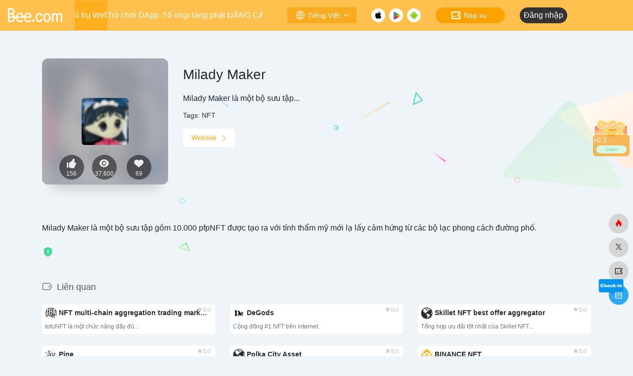

--- FILE ---
content_type: text/html; charset=UTF-8
request_url: https://www.bee.com/vi/trang-web/4528.html
body_size: 125996
content:
<!DOCTYPE html>
<html lang="vi" class="io-grey-mode">

<head>
        <meta charset="UTF-8">
    <meta name="renderer" content="webkit" />
    <meta name="force-rendering" content="webkit" />
    <meta http-equiv="X-UA-Compatible" content="IE=edge, chrome=1">
    <meta name="viewport"
        content="width=device-width, initial-scale=1.0, minimum-scale=1.0, maximum-scale=1.0, user-scalable=no">
    <title>Milady Maker | Bee Network</title>
<meta name="theme-color" content="#f9f9f9" />
<meta name="keywords" content="NFT" />
<meta name="description" content="Milady Maker là một bộ sưu tập..." />
	<meta property="og:type" content="article">
	<meta property="og:url" content="https://www.bee.com/vi/trang-web/4528.html" />
	<meta property="og:title" content="Milady Maker | Bee Network">
	<meta property="og:description" content="Milady Maker là một bộ sưu tập...">
	<meta property="og:image" content="https://icon.bee.com/favicon/miladymaker.net.png">
	<meta property="og:site_name" content="Mạng ong">

	<meta property="twitter:title" content="Milady Maker | Bee Network" />
	<meta property="twitter:type" content="article" />
	<meta property="twitter:url" content="https://www.bee.com/wp-content/uploads/2023/11/appNetLogo.png" />
	<meta property="twitter:image" content="https://www.bee.com/wp-content/uploads/2023/11/appNetLogo.png" />


    <link rel="shortcut icon" href="https://www.bee.com/wp-content/uploads/2025/03/favicon.png">
    <link rel="apple-touch-icon" href="https://www.bee.com/wp-content/themes/BeeNet/images/app-ico.png">
    <!--[if IE]><script src="https://www.bee.com/wp-content/themes/BeeNet/js/html5.min.js"></script><![endif]-->

    <script src="https://www.bee.com/wp-content/themes/BeeNet/js/jquery.min.js"></script>


    <meta name='robots' content='max-image-preview:large' />
<link rel='dns-prefetch' href='//static.bee.com' />
<style id='wp-img-auto-sizes-contain-inline-css' type='text/css'>
img:is([sizes=auto i],[sizes^="auto," i]){contain-intrinsic-size:3000px 1500px}
/*# sourceURL=wp-img-auto-sizes-contain-inline-css */
</style>
<style id='classic-theme-styles-inline-css' type='text/css'>
/*! This file is auto-generated */
.wp-block-button__link{color:#fff;background-color:#32373c;border-radius:9999px;box-shadow:none;text-decoration:none;padding:calc(.667em + 2px) calc(1.333em + 2px);font-size:1.125em}.wp-block-file__button{background:#32373c;color:#fff;text-decoration:none}
/*# sourceURL=/wp-includes/css/classic-themes.min.css */
</style>
<link rel='stylesheet' id='wpa-css-css' href='https://www.bee.com/wp-content/plugins/honeypot/includes/css/wpa.css?ver=2.3.04' type='text/css' media='all' />
<link rel='stylesheet' id='login-and-logout-redirect-css' href='https://www.bee.com/wp-content/plugins/login-and-logout-redirect/public/css/login-and-logout-redirect-public.css?ver=2.0.3' type='text/css' media='all' />
<link rel='stylesheet' id='trp-floater-language-switcher-style-css' href='https://www.bee.com/wp-content/plugins/translatepress-multilingual/assets/css/trp-floater-language-switcher.css?ver=2.9.20' type='text/css' media='all' />
<link rel='stylesheet' id='trp-language-switcher-style-css' href='https://www.bee.com/wp-content/plugins/translatepress-multilingual/assets/css/trp-language-switcher.css?ver=2.9.20' type='text/css' media='all' />
<link rel='stylesheet' id='iconfont-css' href='https://www.bee.com/wp-content/themes/BeeNet/css/iconfont.css?ver=1.1.9.1.5' type='text/css' media='all' />
<link rel='stylesheet' id='iconfont-io-1-css' href='//static.bee.com/t/font_1620678_18rbnd2homc.css?ver=1.1.9.1.5' type='text/css' media='all' />
<link rel='stylesheet' id='iconfont-io-2-css' href='//static.bee.com/t/c/font_4364855_htu67msi77b.css?ver=1.1.9.1.5' type='text/css' media='all' />
<link rel='stylesheet' id='iconfont-io-3-css' href='//static.bee.com/t/c/font_4220114_lv7vwgvaw1.css?ver=1.1.9.1.5' type='text/css' media='all' />
<link rel='stylesheet' id='iconfont-io-4-css' href='//static.bee.com/t/c/font_4390319_wtxg67crstp.css?ver=1.1.9.1.5' type='text/css' media='all' />
<link rel='stylesheet' id='iconfont-io-5-css' href='//static.bee.com/t/c/font_4390818_p6lxt6phlvd.css?ver=1.1.9.1.5' type='text/css' media='all' />
<link rel='stylesheet' id='bootstrap-css' href='https://www.bee.com/wp-content/themes/BeeNet/css/bootstrap.min.css?ver=1.1.9.1.5' type='text/css' media='all' />
<link rel='stylesheet' id='lightbox-css' href='https://www.bee.com/wp-content/themes/BeeNet/css/jquery.fancybox.min.css?ver=1.1.9.1.5' type='text/css' media='all' />
<link rel='stylesheet' id='style-css' href='https://www.bee.com/wp-content/themes/BeeNet/css/style.min.css?ver=1.1.9.1.5' type='text/css' media='all' />
<link rel='stylesheet' id='bee_star_beeTask_vendors-css' href='https://www.bee.com/wp-content/plugins/BeeStar/dist/css/chunk-vendors.css?ver=6.9' type='text/css' media='all' />
<link rel='stylesheet' id='beeCommentNet-css' href='https://www.bee.com/wp-content/plugins/BeeUiComentPlugin/dist/css/bee_CommentNet_app.css?ver=38' type='text/css' media='all' />
<link rel='stylesheet' id='beeRewardNet-css' href='https://www.bee.com/wp-content/plugins/Bee_RewardPlugin/dist/css/bee_RewardNet_app.css?ver=38' type='text/css' media='all' />
<script type="text/javascript" src="https://www.bee.com/wp-content/themes/BeeNet/js/jquery.min.js?ver=1.1.9.1.5" id="jquery-js"></script>
<script type="text/javascript" id="jquery-js-after">
/* <![CDATA[ */
/* <![CDATA[ */ 
        function loadFunc(func) {if (document.all){window.attachEvent("onload",func);}else{window.addEventListener("load",func,false);}}   
        /* ]]]]><![CDATA[> */
//# sourceURL=jquery-js-after
/* ]]> */
</script>
<script type="text/javascript" src="https://www.bee.com/wp-content/plugins/login-and-logout-redirect/public/js/login-and-logout-redirect-public.js?ver=2.0.3" id="login-and-logout-redirect-js"></script>
<link rel="canonical" href="https://www.bee.com/vi/trang-web/4528.html" />
<!-- auto ad code generated by Easy Google AdSense plugin v1.0.11 --><script async src="https://pagead2.googlesyndication.com/pagead/js/adsbygoogle.js?client=ca-pub-3424102604992913" crossorigin="anonymous"></script><!-- Easy Google AdSense plugin --><link rel="alternate" hreflang="en-US" href="https://www.bee.com/sites/4528.html/"/>
<link rel="alternate" hreflang="zh-TW" href="https://www.bee.com/zh/%e5%9c%b0%e7%82%b9/4528.html/"/>
<link rel="alternate" hreflang="zh-CN" href="https://www.bee.com/zh_cn/%e5%9c%b0%e7%82%b9/4528.html/"/>
<link rel="alternate" hreflang="ja" href="https://www.bee.com/ja/%e3%82%b5%e3%82%a4%e3%83%88/4528.html/"/>
<link rel="alternate" hreflang="vi" href="https://www.bee.com/vi/trang-web/4528.html"/>
<link rel="alternate" hreflang="ar" href="https://www.bee.com/ar/%d8%a7%d9%84%d9%85%d9%88%d8%a7%d9%82%d8%b9/4528.html/"/>
<link rel="alternate" hreflang="ko-KR" href="https://www.bee.com/ko/%ec%82%ac%ec%9d%b4%ed%8a%b8/4528.html/"/>
<link rel="alternate" hreflang="id-ID" href="https://www.bee.com/id/situs/4528.html/"/>
<link rel="alternate" hreflang="hi-IN" href="https://www.bee.com/hi/%e0%a4%b8%e0%a4%be%e0%a4%87%e0%a4%9f%e0%a5%8b%e0%a4%82/4528.html/"/>
<link rel="alternate" hreflang="ur" href="https://www.bee.com/ur/%d8%b3%d8%a7%d8%a6%d9%b9%d8%b3/4528.html/"/>
<link rel="alternate" hreflang="ru-RU" href="https://www.bee.com/ru/sites/4528.html/"/>
<link rel="alternate" hreflang="en" href="https://www.bee.com/sites/4528.html/"/>
<link rel="alternate" hreflang="zh" href="https://www.bee.com/zh/%e5%9c%b0%e7%82%b9/4528.html/"/>
<link rel="alternate" hreflang="ko" href="https://www.bee.com/ko/%ec%82%ac%ec%9d%b4%ed%8a%b8/4528.html/"/>
<link rel="alternate" hreflang="id" href="https://www.bee.com/id/situs/4528.html/"/>
<link rel="alternate" hreflang="hi" href="https://www.bee.com/hi/%e0%a4%b8%e0%a4%be%e0%a4%87%e0%a4%9f%e0%a5%8b%e0%a4%82/4528.html/"/>
<link rel="alternate" hreflang="ru" href="https://www.bee.com/ru/sites/4528.html/"/>
<style>.page-header {
    background: #FFC04D;
}

.main-footer .card {
   
          box-shadow: unset !important;
}

.main-footer {
    background-color: #FFC04D;
}
.io-grey-mode .border-color {
    border-color: rgba(60,60,60,.15) !important
}


#footer-tools {
  bottom: 100px;
  right: 5px
}

@media (min-width: 300px) {
        .d-md-block {
        display: block!important
    }
}

@media (min-width: 1400px) {
        .col-xxl-10a {
      max-width: 16%;
            flex: 0 0 16%; 
    }
}

#search button {
        background: #FFC04D;
}

#search button:hover {
    background: #ffac13;
    cursor: pointer
}

.sidebar-nav-inner {
        max-width: 160px;
}

.customize-menu .btn-edit {
    color: #fff;
}

.footer-text>.row div.text-sm {
    color: #fff;
}

.footer-links { 
    font-size: 12px !important;
    color: #fafafa !important; 
}

.footer-links a {
    font-size: 18px !important;
    font-weight: 600; 
    color: #fff !important;
}
.footer-copyright {
    color: #fafafa; 
}
.footer-copyright a{
    color: #fafafa; 
}
@media (min-width: 750px) {
    .footer-social>a {
        width: 48px;
        height: 48px;
        display: inline-flex;
        justify-content: center;
        align-items: center;
    }
  
    .footer-social>a i {
        font-size: 24px
    }
}
.footer-social .icon-twitter {
                color: #1d9bf0;
}
.footer-social .icon-email {
                color: #5ec95e;
}
.footer-social .icon-tougao {
                color: #1d9bf0;
}
.siteico .tool-actions {
                display: block;
}
.site-body .edit-link {
                display: none;
}

.flex-bottom ul li {
     display: flex !important;
}
.page-header {
    margin-left: 0px !important;
}
.home{
}

.main_footer{
    display: flex !important
}

.bee_footer_layout {
    display: flex !important;
    flex-direction: column;
    overflow: hidden;
}

.bee_muen_check_layout {
    background-color: #FFC04D;
    color: #fff !important;
    border-radius: 8px;
}
.icon-hot {
		color:#f00;
}

.trp_model_container {
   display:none !important;
}
.sidebar-nav{width:160px}@media (min-width: 768px){.main-content{margin-left:160px;}.main-content .page-header{left:0px;}}</style>    <style>.panel-body a:not(.no-c){color:#ffc04d}.panel-body a:not(.no-c):hover{color:#f9275f}a:hover,.io-grey-mode .sidebar-show,.io-grey-mode .sidebar-item>a:hover,.io-grey-mode .sidebar-item li>a:hover,.home-like:hover,
        .io-grey-mode .sidebar-popup>div>ul>li>a:hover{color:#ffc04d}
        .header-mini-btn label:hover path{ stroke:#ffc04d}
        .url-card .max .tga a:not(.no-tag):hover,.card-app.card .tga a:not(.no-tag):hover{background:#ffc04d}
        .sidebar .url-card .card:hover{border: 1px solid #ffc04d!important;}.tags i{color:#ffc04d}.custom-piece_c_b{background:#ffc04d!important}.custom-piece_c{color:#ffc04d!important}.slider_menu[sliderTab] .anchor,.customize-menu .btn-edit,.badge-danger,.comment-list .rank,.sidebar .card-header:after{background:#ffc04d}.badge-outline-primary{color:#ffc04d;border:#ffc04d solid 1px}.posts-nav .page-numbers.current,.posts-nav .page-numbers:not(.dots):hover,#comments-navi>a:hover,#comments-navi>.current,.page-nav>a:hover span,.page-nav>.current span{background-color:#ffc04d;box-shadow: 0px 5px 20px -3px rgba(255,192,77,.6);}     
.custom-control-input:not(:disabled):active~.custom-control-label::before{background-color:rgba(255,192,77,.15);border-color:rgba(255,192,77,.15);}
.custom-control-input:focus~.custom-control-label::before{box-shadow:0 0 0 .2rem rgba(255,192,77,.25)}
.custom-control-input:focus:not(:checked)~.custom-control-label::before{border-color:#ffc04d}
.custom-control-input:checked~.custom-control-label::before{border-color:#ffc04d;background-color:#ffc04d}
.btn-search:hover,.btn-search.current{background-color:#ffc04d;box-shadow: 0 5px 20px -3px rgba(255,192,77,.6)}.btn-search.current:after{border-top-color:#ffc04d}.panel-body h2,.panel-body h3 {border-color:#ffc04d}.custom_btn-outline {color: #ffc04d;background-color: transparent;border-color: #ffc04d;}
.custom_btn-outline:hover {color: #ffffff;background-color: #14171B;border-color: #14171B;}
.custom_btn-outline:focus, .custom_btn-outline.focus {color: #14171B;box-shadow: 0 0 0 0 transparent!important;background-color: transparent;}
.custom_btn-outline.disabled, .custom_btn-outline:disabled {color: #ffc04d;background-color: transparent!important;}
.custom_btn-outline:not(:disabled):not(.disabled):active, .custom_btn-outline:not(:disabled):not(.disabled).active,.show > .custom_btn-outline.dropdown-toggle {color: #fff;background-color: #ffc04d;border-color: #ffc04d;}
.custom_btn-outline:not(:disabled):not(.disabled):active:focus, .custom_btn-outline:not(:disabled):not(.disabled).active:focus,.show > .custom_btn-outline.dropdown-toggle:focus {box-shadow: 0 0 0 0 transparent!important;}
.custom_btn-d {color: #ffffff;background-color: #ffc04d;border-color: #ffc04d;}
.custom_btn-d:hover {color: #ffffff;background-color: #14171B;border-color: #14171B;}
.custom_btn-d:focus,.custom_btn-d.focus {color: #ffffff;background-color: #14171B;border-color: #14171B;box-shadow: 0 0 0 0 transparent!important;}
.custom_btn-d.disabled,.custom_btn-d:disabled {color: #ffffff;background-color:#ffc04d;border-color: #ffc04d;}
.custom_btn-d:not(:disabled):not(.disabled):active,.custom_btn-d:not(:disabled):not(.disabled).active{color: #ffffff;background-color: #14171B;border-color: #14171B;}
.custom_btn-d:not(:disabled):not(.disabled):active:focus,.custom_btn-d:not(:disabled):not(.disabled).active:focus{box-shadow: 0 0 0 0 transparent!important;}
.btn.custom_btn-d {color: #ffffff;background-color: #ffc04d;border-color: #ffc04d;}
.btn.custom_btn-d:hover {color: #ffffff;background-color: #14171B;border-color: #14171B;}
.btn.custom_btn-d:focus,.btn.custom_btn-d.focus {color: #ffffff;background-color: #14171B;border-color: #14171B;box-shadow: 0 0 0 0 transparent!important;}
.btn.custom_btn-d.disabled,.btn.custom_btn-d:disabled {color: #ffffff;background-color:#ffc04d;border-color: #ffc04d;}
.btn.custom_btn-d:not(:disabled):not(.disabled):active,.btn.custom_btn-d:not(:disabled):not(.disabled).active,.show > .custom_btn-d.dropdown-toggle {color: #ffffff;background-color: #14171B;border-color: #14171B;}
.btn.custom_btn-d:not(:disabled):not(.disabled):active:focus,.btn.custom_btn-d:not(:disabled):not(.disabled).active:focus,.show > .custom_btn-d.dropdown-toggle:focus {box-shadow: 0 0 0 0 transparent!important;}
.btn-dark:hover{background-color:#ffc04d;border-color:#ffc04d}
.sidebar .card .searchform input[type='submit']{border: 1px solid #ffc04d;background-color:#ffc04d}
.sidebar .card .searchform input[type='submit']:hover{border: 1px solid #14171B;background-color:#14171B}</style>    <!-- custom code -->
        <!-- end custom code -->
</head>

<body class="wp-singular sites-template-default single single-sites postid-4528 wp-theme-BeeNet sidebar_no sites translatepress-vi">
        

<div id="sidebar" class="sticky sidebar-nav fade bee_tab_none">
    <div class="modal-dialog h-100  sidebar-nav-inner">
        <div class="sidebar-logo border-bottom border-color bee-top-nav">
            <!-- logo -->
            <div class="bee-nav-mobile-logo">
                <img class="bee-nav-mobile-logo-img" alt="ong.com"
                    src="https://static.bee.com/wp-images/icon/icon_bee_nav_mobile_logo.png">
            </div>

            <div class="bee-nav-pc-logo">
                <a href="/vi/">
                    <img style="width: 130px; height:30px;" alt="ong.com"
                        src="https://static.bee.com/wp-images/icon/icon_bee_com_logo.png">
                </a>
            </div>

            <!-- logo end -->
        </div>
        <div class="sidebar-menu flex-fill">
            <div class="sidebar-scroll">

                <div class="bee-mobile-user-layout">

                    <div class="bee_user_line"></div>

                    <script type="text/javascript">

</script>
<div>
         <a href="https://www.bee.com/wp-login.php?external=oauth2">
         <div class="bee_moblie_login_layout" id="bee_moblie_login_layout">

            <div class="bee_row">
               <img class="bee_mobile_unlogin_icon" src="https://static.bee.com/wp-images/icon/icon_bee_unlogin_logo.png" />
               <div class="bee_moblie_user_txt" data-no-translation="">
                  Login
               </div>
            </div>
            <div>
               <img class="bee_moblie_login_out_icon"
                  src="https://www.bee.com/wp-content/themes/BeeNet/images/icon/icon_mobile_user_login.png" />
            </div>

         </div>
      </a>

   </div>
                </div>



                <div class="sidebar-menu-inner" id="bee_sidebar_menu">
                    <ul>
                                                                                            <li class="sidebar-item">
                                                <a href="https://www.bee.com/vi/hotnews/" target="">
                                                    <i class="iconfont icon-hot icon-fw icon-lg"></i>
                                                    <span>Tin tức thịnh hành</span>
                                                </a>
                                            </li>
                                                                                    <li class="sidebar-item">
                                            <a href="https://www.bee.com/vi/#term-706"
                                                class="">
                                                <i class="iconfont icon-chart-box icon-fw icon-lg"></i>
                                                <span>Meme Launchpad</span>
                                            </a>
                                        </li>
                                                                            <li class="sidebar-item">
                                            <a href="https://www.bee.com/vi/#term-675"
                                                class="">
                                                <i class="iconfont icon-category icon-fw icon-lg"></i>
                                                <span>AI Agents</span>
                                            </a>
                                        </li>
                                                                            <li class="sidebar-item">
                                            <a href="https://www.bee.com/vi/#term-651"
                                                class="">
                                                <i class="iconfont icon-category icon-fw icon-lg"></i>
                                                <span>DeSci</span>
                                            </a>
                                        </li>
                                                                            <li class="sidebar-item">
                                            <a href="https://www.bee.com/vi/#term-560"
                                                class="">
                                                <i class="iconfont icon-category icon-fw icon-lg"></i>
                                                <span>TopChainExplorer</span>
                                            </a>
                                        </li>
                                                                            <li class="sidebar-item">
                                            <a href="https://www.bee.com/vi/#term-272"
                                                class="">
                                                <i class="iconfont icon-category icon-fw icon-lg"></i>
                                                <span>Dành cho Newbee</span>
                                            </a>
                                        </li>
                                                                            <li class="sidebar-item">
                                            <a href="https://www.bee.com/vi/#term-189"
                                                class="">
                                                <i class="io io-huangguan2 icon-fw icon-lg"></i>
                                                <span>Tiền xu 100 lần</span>
                                            </a>
                                        </li>
                                                                            <li class="sidebar-item">
                                            <a href="https://www.bee.com/vi/#term-710"
                                                class="">
                                                <i class="io io-game icon-fw icon-lg"></i>
                                                <span>Bee Game</span>
                                            </a>
                                        </li>
                                                                            <li class="sidebar-item">
                                            <a href="https://www.bee.com/vi/#term-184"
                                                class="">
                                                <i class="iconfont icon-competence icon-fw icon-lg"></i>
                                                <span>Trang web cần thiết</span>
                                            </a>
                                        </li>
                                                                            <li class="sidebar-item">
                                            <a href="https://www.bee.com/vi/#term-185"
                                                class="">
                                                <i class="iconfont icon-competence icon-fw icon-lg"></i>
                                                <span>ỨNG DỤNG Phải Có</span>
                                            </a>
                                        </li>
                                                                            <li class="sidebar-item">
                                            <a href="https://www.bee.com/vi/#term-186"
                                                class="">
                                                <i class="iconfont icon-competence icon-fw icon-lg"></i>
                                                <span>Người nổi tiếng về tiền điện tử</span>
                                            </a>
                                        </li>
                                                                            <li class="sidebar-item">
                                            <a href="https://www.bee.com/vi/#term-549"
                                                class="">
                                                <i class="io io-keyanlinggan icon-fw icon-lg"></i>
                                                <span>DePIN</span>
                                            </a>
                                        </li>
                                                                            <li class="sidebar-item">
                                            <a href="https://www.bee.com/vi/#term-187"
                                                class="">
                                                <i class="iconfont icon-user icon-fw icon-lg"></i>
                                                <span>Tân binh cần thiết</span>
                                            </a>
                                        </li>
                                                                            <li class="sidebar-item">
                                            <a href="https://www.bee.com/vi/#term-190"
                                                class="">
                                                <i class="iconfont icon-warning icon-fw icon-lg"></i>
                                                <span>Máy dò bẫy</span>
                                            </a>
                                        </li>
                                                                            <li class="sidebar-item">
                                                                                        <a href="https://www.bee.com/vi/#term-192" class=""
                                                data-change="https://www.bee.com/vi/#term-192">
                                                <i class="io io-gongju icon-fw icon-lg"></i>
                                                <span>Công cụ cơ bản</span>
                                            </a>
                                            <i class="iconfont icon-arrow-r-m sidebar-more text-sm"></i>
                                            <ul >
                                                                                                        <li>
                                                            <a href="https://www.bee.com/vi/#term-192-193"
                                                                class=""><span>Trang web nâng cao</span></a>
                                                        </li>
                                                                                                            <li>
                                                            <a href="https://www.bee.com/vi/#term-192-194"
                                                                class=""><span>Trao đổi</span></a>
                                                        </li>
                                                                                                            <li>
                                                            <a href="https://www.bee.com/vi/#term-192-195"
                                                                class=""><span>công cụ NFT</span></a>
                                                        </li>
                                                                                                </ul>
                                        </li>
                                                        </ul>
                </div>
            </div>
        </div>
        <div class="border-top py-2 border-color bee-nav-bottom-bg">
            <div class="flex-bottom">
                <div class="moble_language_layout" id="bee_mobible_language_layout">

                </div>
                <ul>
                                    </ul>
            </div>
        </div>
    </div>
</div>


<languagediv>
    <div class="bee_pc_language_layout_base" id="bee_pc_language_layout_base">
        <div class="bee_pc_language_layout_fixed" id="bee_pc_language_layout_fixed">

        </div>

    </div>
</languagediv>


<logindiv>
    <div class="bee_pc_login_layout_base" id="bee_pc_login_layout_base">
        <div class="bee_pc_login_layout_fixed" id="bee_pc_login_layout_fixed">

                        <div class="bee_pc_language_pic_item_top" id="bee_pc_click_english">
                <div class="bee_pc_userName" id="bee_pc_userName_txt">CHÀO,</div>

            </div>

            <div class="bee_pc_login_pic_item" id="bee_pc_click_china">

                <a id="bee_user_logout_pc" style="cursor: pointer">

                    <div class="bee_login_out">Đăng xuất</div>

                </a>

            </div>
            
        </div>

    </div>
</logindiv>

<beereward id="bee_nReward"></beereward>

<!-- <beeInvite id="bee_nInvite"></beeInvite> -->

<addscreenlayout>
    <div class="bee_wp-add-to-homescreen-verlay" id="bee_wp-add-to-homescreen-verlay" @touchmove.prevent>
        <img class="bee_ios_chorme_Screen" id="bee_ios_chorme_Screen" alt="icon_install_ios_web"
            src="https://static.bee.com/wp-images/icon/icon_bee_ios_chorme_v2.webp">
        <img class="bee_ios_safari_Screen" id="bee_ios_safari_Screen" alt="icon_install_ios_web"
            src="https://static.bee.com/wp-images/icon/icon_bee_ios_safari_v2.webp">
        <img class="bee_android_Screen" id="bee_android_Screen" alt="icon_install_android_web"
            src="https://static.bee.com/wp-images/icon/icon_bee_androidbrw_web_v2.webp">
        <div alt="close" class="imgAddToScreen_close"></div>
    </div>
</addscreenlayout><div class="main-content flex-fill be_main_marginLeft" style="min-height: 100%;"   >
    <div class="header-nav">
        <div id="header" class="page-header sticky">

            <div class="navbar navbar-expand-md">
                <div class="container-fluid p-0 position-relative" style="width:-webkit-fill-available;">

                 <div  class="navbar-nav navbar-top flex-row items-center justify-between text-[#fff] bee_pc_header_layout_column"  id="bee_pc_header">
                
                 <div class="bee_layout_row" style="width:120px;align-items: center;margin-right:15px;flex-shrink: 0;">

                  <a href="/vi/"><img alt="ong.com" style="width: 110px; height:30px;margin-right:15px" src="https://static.bee.com/wp-images/icon/icon_bee_com_logo.png"></a>
                 </div>

                 <div style="width:30px"></div>

                 <div id="bee_title_layout"  class="bee_layout_row navbar-expand-md bee_tab_none" style="flex:1; justify-content: space-between; align-items: center;min-width:400px; padding-right: 20px;">

                    <script type="text/javascript" >
                        function showLeftMue(){
                          let view = document.getElementById("sidebar");
                          console.log(view);
                         // view.style.display = 'unset !important';
                        }
                    </script>

                       <script type='text/javascript'> showLeftMue(); </script>                      
                         <div class = "bee_header_pc_tab">
                         <a href="https://www.bee.com/vi" class="bee_pc_title_txt">
                         Vũ trụ Web3                        </a>
                        </div>
                     

                                              <div class = "bee_header_pc_nutab">
                         <a href="https://www.bee.com/vi/gamecenter/" class="bee_pc_title_txt">
                         
                         Trò chơi                        </a>
                        </div>
                     
                                              <div class = "bee_header_pc_nutab">
                         <a href="https://www.bee.com/vi/dappStore/" class="bee_pc_title_txt">
                         
                         DApp                        </a>
                        </div>
                     



                                              <div class = "bee_header_pc_nutab">
                         <a href="https://www.bee.com/vi/beeHive/" class="bee_pc_title_txt">
                         
                         Tổ ong                        </a>
                        </div>
                     
                  
                         <div class="bee_header_pc_nutab_Growing" >
                         <a href="https://growing.bee.com" class="bee_pc_title_txt">
                         Nền tảng phát triển                         </a>
                        </div>

                                              <div class = "bee_header_pc_nutab">
                         <a href="https://www.bee.com/vi/advertise/" class="bee_pc_title_txt">
                         
                         QUẢNG CÁO
                        </a>
                        </div>
                     
                     </div>

                     <div class="bee_layout_row" style="min-width:800px; align-items: center;">

                     <a href="javascript:" data-toggle="modal" data-target="#search-modal" id="bee_pc_sreach">
                     <div class="bee_pc_sreach_layout">
                        <img class="bee_pc_sreach_icon" alt="ong.com" src="https://static.bee.com/wp-images/icon/icon_bee_sreach_pc.png"/>
                        <div class="bee_pc_sreach_txt">
                            Tìm kiếm                        </div>

                     </div>
                       </a>

                    
                  
                   

  <a href="javascript:" id="bee_pc_luanguage">
    <div class="bee_pc_language_layout" id="bee_pc_luanguage_point">
      <img class="bee_pc_language_icon" alt="thay đổi ngôn ngữ"
        src="https://static.bee.com/wp-images/icon/icon_bee_language.png" />
      <div class="bee_pc_language_txt" id="bee_pc_language_txt">
        Tiếng Anh
      </div>
      <img class="bee_pc_language_down_icon" alt="ứng dụng xuống"
        src="https://static.bee.com/wp-images/icon/icon_bee_language_down.png" />
    </div>
  </a>

  
                 
                    <div style="display:flex; flex-direction: row;">
                     <a href="https://apps.apple.com/app/bee-games/id1529988919" target="_blank" ><img alt="ong.com" style="width: 28px; height:28px" src="https://static.bee.com/wp-images/icon/icon_appstore_down.png"></a>
                     <a href="https://play.google.com/store/apps/details?id=network.bee.app" target="_blank"><img alt="ong.com" style="width: 28px; height:28px;margin-left:8px;margin-right:8px" src="https://static.bee.com/wp-images/icon/icon_google_down.png"></a>
                     <a href="https://www.bee.com/vi/download/"  target="_blank"><img style="width: 28px; height: 28px;" src="https://static.bee.com/wp-images/icon/icon_bee_down.png" alt="ong.com"></a>
                    </div>

                    

<a href="https://open.bee.com/recharge/bee-recharge-coins/index.html" target="_blank" id="bee_pc_recharge">
    <div class="bee_pc_recharge_layout" id="bee_pc_recharge_point">
        <img class="bee_pc_language_icon" alt="thay đổi ngôn ngữ"
            src="https://static.bee.com/wp-images/icon/icon_bee_recharge_logo.png" />
        <div class="bee_pc_language_txt">
            Nạp xu
        </div>

    </div>
</a>
                    <!-- <div style="width: 30px;"></div> -->
                    <script type="text/javascript">

</script>
<div id="bee_pc_login_status_layout">
      <a href="https://www.bee.com/wp-login.php?external=oauth2">
      <div class="bee_pc_login">

        <div class="bee_pc_login_txt">
          Đăng nhập
        </div>
      </div>
    </a>

  
</div>  

                 </div>

                 </div>




                 
               <div id="bee_mobile_header" class="bee_moblie_header_layout_column">

                    <div class="bee_layout_row bee_empty_div" style="align-items: center; justify-content: space-between; margin-top: 8px;">
                   

                     <div class="nav-item d-md-none mobile-menu py-1" style="width: 110px; display: flex; align-items: center;">

                    

                     <a href="javascript:" id="sidebar-switch" data-toggle="modal" data-target="#sidebar">
                     <img class="bee_header_mobile_muen_img" alt="https://static.bee.com/wp-images/icon/icon_bee_muen_moble.png" src="https://static.bee.com/wp-images/icon/icon_bee_muen_moble.png" >
                     </a> 

                     <a href="https://www.bee.com/vi" target="_self"  aria-label="ong.com">
                     <img class="bee_header_mobile_back_img" id="bee_header_mobile_back_img" src="https://static.bee.com/wp-images/icon/icon_app_back.png" alt="mặt sau"   >
                     </a> 

                                          <a href="javascript:" data-toggle="modal" data-target="#search-modal">
                     <img class="bee_header_mobile_sreach_img" alt="https://static.bee.com/wp-images/icon/icon_bee_sreach_pc.png" src="https://static.bee.com/wp-images/icon/icon_bee_sreach_pc.png">
                     </a>

                                             </div>


                     <div>
                        <a href="https://www.bee.com/vi" target="_self">
                     <img class="bee_header_mobile_logo_img"   src="https://static.bee.com/wp-images/icon/icon_bee_com_logo.png" alt="https://static.bee.com/wp-images/icon/icon_bee_com_logo.png">
                      </a>  
                  </div>



                     <div style="width:110px;display: flex;align-items: center;justify-content: end;flex-direction: row;">
                          <div style="flex:1"></div>
                     <a class="bee_header_mobile_down" id="bee_down_app"> 
                   
                     <img class="bee_header_mobile_img"
                     alt="https://static.bee.com/wp-images/icon/icon_header_down_moble.png"
                            src="https://static.bee.com/wp-images/icon/icon_header_down_moble.png">
                        <div  class="bee_header_app_version_text">
                       Tải xuống                        </div>
                     </a>
                     </div>




                    </div>

                    <div 
                    id="bee_mobile_title_layout"
                    class="navbar-nav navbar-top site-menu h-full flex-row text-[#fff] w-full bee_tab_none" style="width:-webkit-fill-available;display:flex; justify-content: space-between;margin-top: 0px;">
                       
                                                    <div class="bee_moblie_title_layout_column" style="align-items: center; justify-content: space-between; ">
                            <a href="https://www.bee.com/vi" style="color:#fff;font-size: 16px;font-weight: 700;">

                            Đại học Web3                        
                        </a>

                                                           <div class="bee_header_moble_tab"></div> 
                             
                           </div>
                        
                                                     <div class="bee_moblie_title_layout_column" style="align-items: center; justify-content: space-between; ">

                            <a href="https://www.bee.com/vi/gamecenter/" 
                            style="color:#F7F7F7;font-size: 16px;font-weight: 400;"
                            >
                            Trò chơi                           
                        </a>

                            

                            </div>
                        

                                                     <div class="bee_moblie_title_layout_column" style="align-items: center; justify-content: space-between; ">

                            <a href="https://www.bee.com/vi/dappStore/" 
                            style="color:#F7F7F7;font-size: 16px;font-weight: 400;"
                            >
                            DApp                           
                        </a>

                            

                            </div>
                        


                                                    <div class="bee_moblie_title_layout_column" style="align-items: center; justify-content: space-between; ">

                            <a href="https://www.bee.com/vi/beeHive/" style="color:#F7F7F7;font-size: 16px;font-weight: 400;">
                            
                            Tổ ong                        </a>

                            
 

                           </div>
                        
      
                                                    <div class="bee_moblie_title_layout_column" style="align-items: center; justify-content: space-between; ">
                            <a href="https://www.bee.com/vi/advertise/" style="color:#F7F7F7;font-size: 16px;font-weight: 400;">
                            
                            QUẢNG CÁO                        </a>
                            
                           </div>

                        
                    </div>


                    
          

                </div>
      

               
                            
                </div>
              
                </div>
                </div>



        <div class="placeholder"></div>

        </div>

        

    <script type="text/javascript">
     function isBee_Mobmile(){
       var md = 768;
       var screenWidth = window.screen.width;
       var isMobile = screenWidth < md;
       let bee_isMobile = document.getElementById("bee_mobile_header");
       let bee_isPC = document.getElementById("bee_pc_header");
       if(isMobile){
         bee_isMobile.style.display="flex";
         bee_isPC.style.display="none";
       }else{
         bee_isMobile.style.display="none";
         bee_isPC.style.display="flex";
       }  
     }
    </script>

<script type='text/javascript'> isBee_Mobmile(); </script>




    <style>.page-header+.placeholder {
    height: 70px;
    overflow: hidden;
}  </style>    <div id="content" class="container my-4 my-md-5">
        <div class="background-fx"><img src="https://www.bee.com/wp-content/themes/BeeNet/images/fx/shape-01.svg" class="shape-01"><img src="https://www.bee.com/wp-content/themes/BeeNet/images/fx/shape-02.svg" class="shape-02"><img src="https://www.bee.com/wp-content/themes/BeeNet/images/fx/shape-03.svg" class="shape-03"><img src="https://www.bee.com/wp-content/themes/BeeNet/images/fx/shape-04.svg" class="shape-04"><img src="https://www.bee.com/wp-content/themes/BeeNet/images/fx/shape-05.svg" class="shape-05"><img src="https://www.bee.com/wp-content/themes/BeeNet/images/fx/shape-06.svg" class="shape-06"><img src="https://www.bee.com/wp-content/themes/BeeNet/images/fx/shape-07.svg" class="shape-07"><img src="https://www.bee.com/wp-content/themes/BeeNet/images/fx/shape-08.svg" class="shape-08"><img src="https://www.bee.com/wp-content/themes/BeeNet/images/fx/shape-09.svg" class="shape-09"><img src="https://www.bee.com/wp-content/themes/BeeNet/images/fx/shape-10.svg" class="shape-10"><img src="https://www.bee.com/wp-content/themes/BeeNet/images/fx/shape-11.svg" class="shape-11"></div><div class="row site-content py-4 py-md-0 mb-xl-5 mb-0 mx-xxxl-n5"><!-- 网址信息 --><div class="col-12 col-sm-5 col-md-4 col-lg-3"><div class="siteico"><div class="blur blur-layer" style="background: transparent url(https://icon.bee.com/favicon/miladymaker.net.png) no-repeat center center;-webkit-background-size: cover;-moz-background-size: cover;-o-background-size: cover;background-size: cover;animation: rotate 30s linear infinite;"></div><img class="img-cover lazy unfancybox" src="https://static.bee.com/wp-images/t.png" data-src="https://icon.bee.com/favicon/miladymaker.net.png"  height="95" width="95"  alt="Quý bà Maker trang web"><div id="country" class="text-xs custom-piece_c_b country-piece" style="display:none;"><i class="iconfont icon-loading icon-spin"></i></div><div class="tool-actions text-center mt-md-4">
                <a href="javascript:;" data-action="post_like" data-id="4528" class="btn btn-like btn-icon btn-light rounded-circle p-2 mx-1 mx-md-2"  style="width: 3.125rem;    height: 3.125rem;">
                <span class="flex-column text-height-xs" style="color:#EEE">
                    <i class="icon-lg iconfont icon-like" style="color:#EEE" id="bee_site_good" ></i>
                    <small class="like-count text-xs mt-1">156</small>
                </span>
                </a><a href="javascript:;" class="btn-share-toggler btn btn-icon btn-light rounded-circle p-2 mx-3 mx-md-2" style="width: 3.125rem;    height: 3.125rem;"><span class="flex-column text-height-xs" style="color:#eee"><i class="icon-lg iconfont icon-chakan" ></i><small class="share-count text-xs mt-1" >37.600</small></span></a>
                <a href="javascript:;" data-action="post_collect" data-post_type="sites" data-id="4528" data-url="https://www.bee.com/vi/trang-web/4528.html" data-title="Milady Maker" data-uid="0" data-iscollect="0" data-logo="" data-ticket="c88bc2f720" class="btn btn-collect btn-icon btn-light rounded-circle p-2 mx-1 mx-md-2" style="width: 3.125rem;    height: 3.125rem;"   >
                <span class="flex-column text-height-xs" style="color:#EEE">
                     <i class="icon-lg iconfont icon-heart" style="color:#EEE" id="collot_heart"></i>
                      <small class="collect-count text-xs mt-1">69</small>
                </span>
                </a></div></div></div><div class="col mt-4 mt-sm-0"><div class="site-body text-sm"><div class="site-name flex h3 my-3 flex-row items-center" style = " display:flex " data-no-translation="">Milady Maker</div><div class="mt-2"><p class="mb-2">Milady Maker là một bộ sưu tập...</p>Tags:  <span class="mr-2"><a href="https://www.bee.com/vi/the-trang-web/nft" rel="tag">NFT</a></span><div class="site-go mt-3 flex-row" style="display: flex !important;"><div id="security_check_img"></div><span class="site-go-url"><a href="https://miladymaker.net/" title="Milady Maker" target="_blank" class="btn btn-arrow mr-2" style="background-color: #fff;        color: #FFAC13;"  ><span>Website<i class="iconfont icon-arrow-r-m"></i></span></a></span></div></div></div></div><!-- 网址信息 end --></div>        <main class="content" role="main">
            <div class="content-wrap">
                <div class="content-layout">
                        <div class="panel site-content card transparent">
        <div class="card-body p-0">
            <div class="apd-bg">
                            </div>
            <div class="panel-body single my-4">
                <p> Milady Maker là một bộ sưu tập gồm 10.000 pfpNFT được tạo ra với tính thẩm mỹ mới lạ lấy cảm hứng từ các bộ lạc phong cách đường phố.</p>

                <a href="javascript:" class="tooltip-toggle rounded-lg" style="padding: 2px;"data-post_id="4528" data-toggle="modal" data-placement="top" data-target="#report-sites-modal"><img class="w-6 h-6" src="https://static.bee.com/wp-images/icon/icon_bee_feeback.png" style="width: 20px !important;margin-bottom: 2px; "></a>


            </div>
        </div>
    </div>
                        <h2 class="text-gray text-lg my-4"><i class="site-tag iconfont icon-tag icon-lg mr-1"></i>
                        Liên quan                    </h2>
                    <div class="row mb-n4">
                                        <div class="url-card col-6 col-sm-6 col-md-4">
                

<div class="url-body default">

    <!-- 右上角覆盖的target-tag -->
    <div style="position: absolute; top: 0; right: 0; z-index: 10; display:flex; flex-direction: row;    margin: 4px;margin-right: 8px;    " id="target-tag">
        

        <span class="bee_site_score_tbd" title="tbd"><img src="https://static.bee.com/wp-images/icon/icon_app_tbd.png" alt="https://static.bee.com/wp-images/icon/icon_app_tbd.png" style="width: 12px !important;height: 12px !important;margin-bottom: 2px; ">tbd</span>    </div>

    <a href="https://www.bee.com/vi/trang-web/4382.html"   target="_blank"
        class="bee_site_card card no-c  mb-4 bee_padding_pc_bottom_4 site-4382"
        data-toggle="tooltip" data-placement="bottom"         title="tofuNFT là một chức năng đầy đủ...">


        <div class="card-body url-content d-flex align-items-center bee_item_tag">
                            <div class="url-img rounded-circle mr-1 d-flex align-items-center justify-content-center"
                    style="width:24px !important; height:24px !important">
                    <img class="lazy unfancybox" src="https://static.bee.com/wp-images/favicon.png" data-src="https://icon.bee.com/favicon/tofunft.com.png"  height="auto" width="auto"  alt="Thị trường giao dịch tổng hợp đa chuỗi NFT-Tofunft trang web">

                </div>
                        <div class="url-info flex-fill" style="padding-right: 0px !important;">
                <div class="text-sm overflowClip_1" style="display:flex;justify-content: space-between;" data-no-translation="">
                    <strong style="padding-top: 0px;" class="mr-1 bee_site_title">
                        NFT multi-chain aggregation trading market-Tofunft                    </strong>

                </div>
            </div>
        </div>


        <div>

            <p class="overflowClip_1 m-0 text-muted text-xs bee_site_info">
                tofuNFT là một chức năng đầy đủ...            </p>

        </div>



    </a>


            <a style="display:none" href="https://tofunft.com/zh-CN" target="_blank" rel="external nofollow" title="直达" class="togo text-center text-muted is-views"
            data-id="4382" data-toggle="tooltip" data-placement="right" data-no-translation-title=""><i
                class="iconfont icon-goto"></i></a>
    </div>                </div>
                            <div class="url-card col-6 col-sm-6 col-md-4">
                

<div class="url-body default">

    <!-- 右上角覆盖的target-tag -->
    <div style="position: absolute; top: 0; right: 0; z-index: 10; display:flex; flex-direction: row;    margin: 4px;margin-right: 8px;    " id="target-tag">
        

        <span class="bee_site_score_tbd" title="tbd"><img src="https://static.bee.com/wp-images/icon/icon_app_tbd.png" alt="https://static.bee.com/wp-images/icon/icon_app_tbd.png" style="width: 12px !important;height: 12px !important;margin-bottom: 2px; ">tbd</span>    </div>

    <a href="https://www.bee.com/vi/trang-web/5323.html"   target="_blank"
        class="bee_site_card card no-c  mb-4 bee_padding_pc_bottom_4 site-5323"
        data-toggle="tooltip" data-placement="bottom"         title="Cộng đồng #1 NFT trên internet.">


        <div class="card-body url-content d-flex align-items-center bee_item_tag">
                            <div class="url-img rounded-circle mr-1 d-flex align-items-center justify-content-center"
                    style="width:24px !important; height:24px !important">
                    <img class="lazy unfancybox" src="https://static.bee.com/wp-images/favicon.png" data-src="https://icon.bee.com/favicon/degods.com.png"  height="auto" width="auto"  alt="DeGods trang web">

                </div>
                        <div class="url-info flex-fill" style="padding-right: 0px !important;">
                <div class="text-sm overflowClip_1" style="display:flex;justify-content: space-between;" data-no-translation="">
                    <strong style="padding-top: 0px;" class="mr-1 bee_site_title">
                        DeGods                    </strong>

                </div>
            </div>
        </div>


        <div>

            <p class="overflowClip_1 m-0 text-muted text-xs bee_site_info">
                Cộng đồng #1 NFT trên internet.
            </p>

        </div>



    </a>


            <a style="display:none" href="https://degods.com/" target="_blank" rel="external nofollow" title="直达" class="togo text-center text-muted is-views"
            data-id="5323" data-toggle="tooltip" data-placement="right" data-no-translation-title=""><i
                class="iconfont icon-goto"></i></a>
    </div>                </div>
                            <div class="url-card col-6 col-sm-6 col-md-4">
                

<div class="url-body default">

    <!-- 右上角覆盖的target-tag -->
    <div style="position: absolute; top: 0; right: 0; z-index: 10; display:flex; flex-direction: row;    margin: 4px;margin-right: 8px;    " id="target-tag">
        

        <span class="bee_site_score_tbd" title="tbd"><img src="https://static.bee.com/wp-images/icon/icon_app_tbd.png" alt="https://static.bee.com/wp-images/icon/icon_app_tbd.png" style="width: 12px !important;height: 12px !important;margin-bottom: 2px; ">tbd</span>    </div>

    <a href="https://www.bee.com/vi/trang-web/4447.html"   target="_blank"
        class="bee_site_card card no-c  mb-4 bee_padding_pc_bottom_4 site-4447"
        data-toggle="tooltip" data-placement="bottom"         title="Tổng hợp ưu đãi tốt nhất của Skillet NFT...">


        <div class="card-body url-content d-flex align-items-center bee_item_tag">
                            <div class="url-img rounded-circle mr-1 d-flex align-items-center justify-content-center"
                    style="width:24px !important; height:24px !important">
                    <img class="lazy unfancybox" src="https://static.bee.com/wp-images/favicon.png" data-src="https://icon.bee.com/favicon/www.skillet.ai.png"  height="auto" width="auto"  alt="Tổng hợp ưu đãi tốt nhất của Skillet NFT trang web">

                </div>
                        <div class="url-info flex-fill" style="padding-right: 0px !important;">
                <div class="text-sm overflowClip_1" style="display:flex;justify-content: space-between;" data-no-translation="">
                    <strong style="padding-top: 0px;" class="mr-1 bee_site_title">
                        Skillet NFT best offer aggregator                    </strong>

                </div>
            </div>
        </div>


        <div>

            <p class="overflowClip_1 m-0 text-muted text-xs bee_site_info">
                Tổng hợp ưu đãi tốt nhất của Skillet NFT...            </p>

        </div>



    </a>


            <a style="display:none" href="https://www.skillet.ai/" target="_blank" rel="external nofollow" title="直达" class="togo text-center text-muted is-views"
            data-id="4447" data-toggle="tooltip" data-placement="right" data-no-translation-title=""><i
                class="iconfont icon-goto"></i></a>
    </div>                </div>
                            <div class="url-card col-6 col-sm-6 col-md-4">
                

<div class="url-body default">

    <!-- 右上角覆盖的target-tag -->
    <div style="position: absolute; top: 0; right: 0; z-index: 10; display:flex; flex-direction: row;    margin: 4px;margin-right: 8px;    " id="target-tag">
        

        <span class="bee_site_score_tbd" title="tbd"><img src="https://static.bee.com/wp-images/icon/icon_app_tbd.png" alt="https://static.bee.com/wp-images/icon/icon_app_tbd.png" style="width: 12px !important;height: 12px !important;margin-bottom: 2px; ">tbd</span>    </div>

    <a href="https://www.bee.com/vi/trang-web/4466.html"   target="_blank"
        class="bee_site_card card no-c  mb-4 bee_padding_pc_bottom_4 site-4466"
        data-toggle="tooltip" data-placement="bottom"         title="Thị trường cho vay thế chấp NFT...">


        <div class="card-body url-content d-flex align-items-center bee_item_tag">
                            <div class="url-img rounded-circle mr-1 d-flex align-items-center justify-content-center"
                    style="width:24px !important; height:24px !important">
                    <img class="lazy unfancybox" src="https://static.bee.com/wp-images/favicon.png" data-src="https://icon.bee.com/favicon/pine.loans.png"  height="auto" width="auto"  alt="Cây thông trang web">

                </div>
                        <div class="url-info flex-fill" style="padding-right: 0px !important;">
                <div class="text-sm overflowClip_1" style="display:flex;justify-content: space-between;" data-no-translation="">
                    <strong style="padding-top: 0px;" class="mr-1 bee_site_title">
                        Pine                    </strong>

                </div>
            </div>
        </div>


        <div>

            <p class="overflowClip_1 m-0 text-muted text-xs bee_site_info">
                Thị trường cho vay thế chấp NFT...            </p>

        </div>



    </a>


            <a style="display:none" href="https://pine.loans/" target="_blank" rel="external nofollow" title="直达" class="togo text-center text-muted is-views"
            data-id="4466" data-toggle="tooltip" data-placement="right" data-no-translation-title=""><i
                class="iconfont icon-goto"></i></a>
    </div>                </div>
                            <div class="url-card col-6 col-sm-6 col-md-4">
                

<div class="url-body default">

    <!-- 右上角覆盖的target-tag -->
    <div style="position: absolute; top: 0; right: 0; z-index: 10; display:flex; flex-direction: row;    margin: 4px;margin-right: 8px;    " id="target-tag">
        

        <span class="bee_site_score_tbd" title="tbd"><img src="https://static.bee.com/wp-images/icon/icon_app_tbd.png" alt="https://static.bee.com/wp-images/icon/icon_app_tbd.png" style="width: 12px !important;height: 12px !important;margin-bottom: 2px; ">tbd</span>    </div>

    <a href="https://www.bee.com/vi/trang-web/4505.html"   target="_blank"
        class="bee_site_card card no-c  mb-4 bee_padding_pc_bottom_4 site-4505"
        data-toggle="tooltip" data-placement="bottom"         title="Thành phố Polka | Một cái mới hoàn toàn ...">


        <div class="card-body url-content d-flex align-items-center bee_item_tag">
                            <div class="url-img rounded-circle mr-1 d-flex align-items-center justify-content-center"
                    style="width:24px !important; height:24px !important">
                    <img class="lazy unfancybox" src="https://static.bee.com/wp-images/favicon.png" data-src="https://icon.bee.com/favicon/polkacity.io.png"  height="auto" width="auto"  alt="Tài sản của Polka City trang web">

                </div>
                        <div class="url-info flex-fill" style="padding-right: 0px !important;">
                <div class="text-sm overflowClip_1" style="display:flex;justify-content: space-between;" data-no-translation="">
                    <strong style="padding-top: 0px;" class="mr-1 bee_site_title">
                        Polka City Asset                    </strong>

                </div>
            </div>
        </div>


        <div>

            <p class="overflowClip_1 m-0 text-muted text-xs bee_site_info">
                Thành phố Polka | Một cái mới hoàn toàn ...            </p>

        </div>



    </a>


            <a style="display:none" href="https://polkacity.io/" target="_blank" rel="external nofollow" title="直达" class="togo text-center text-muted is-views"
            data-id="4505" data-toggle="tooltip" data-placement="right" data-no-translation-title=""><i
                class="iconfont icon-goto"></i></a>
    </div>                </div>
                            <div class="url-card col-6 col-sm-6 col-md-4">
                

<div class="url-body default">

    <!-- 右上角覆盖的target-tag -->
    <div style="position: absolute; top: 0; right: 0; z-index: 10; display:flex; flex-direction: row;    margin: 4px;margin-right: 8px;    " id="target-tag">
        

        <span class="bee_site_score_tbd" title="tbd"><img src="https://static.bee.com/wp-images/icon/icon_app_tbd.png" alt="https://static.bee.com/wp-images/icon/icon_app_tbd.png" style="width: 12px !important;height: 12px !important;margin-bottom: 2px; ">tbd</span>    </div>

    <a href="https://www.bee.com/vi/trang-web/4374.html"   target="_blank"
        class="bee_site_card card no-c  mb-4 bee_padding_pc_bottom_4 site-4374"
        data-toggle="tooltip" data-placement="bottom"         title="Thị trường hộp mù Binance">


        <div class="card-body url-content d-flex align-items-center bee_item_tag">
                            <div class="url-img rounded-circle mr-1 d-flex align-items-center justify-content-center"
                    style="width:24px !important; height:24px !important">
                    <img class="lazy unfancybox" src="https://static.bee.com/wp-images/favicon.png" data-src="https://icon.bee.com/favicon/www.binance.com.png"  height="auto" width="auto"  alt="BINANCENFT trang web">

                </div>
                        <div class="url-info flex-fill" style="padding-right: 0px !important;">
                <div class="text-sm overflowClip_1" style="display:flex;justify-content: space-between;" data-no-translation="">
                    <strong style="padding-top: 0px;" class="mr-1 bee_site_title">
                        BINANCE NFT                    </strong>

                </div>
            </div>
        </div>


        <div>

            <p class="overflowClip_1 m-0 text-muted text-xs bee_site_info">
                Thị trường hộp mù Binance            </p>

        </div>



    </a>


            <a style="display:none" href="https://www.binance.com/zh-CN/nft/activities" target="_blank" rel="external nofollow" title="直达" class="togo text-center text-muted is-views"
            data-id="4374" data-toggle="tooltip" data-placement="right" data-no-translation-title=""><i
                class="iconfont icon-goto"></i></a>
    </div>                </div>
                                </div>

                                    </div><!-- content-layout end -->
            </div><!-- content-wrap end -->
                    </main>
    </div><!-- container end -->



 

<div id="main_footer" class="main-footer bee_footer_layout">

<div  class="footer-inner card rounded-xl m-0" style="background:#FFC04D;">

    <div >
            
     
      <div class="row flex py-4 bee_footer_pc_base_layout" id="bee_isPC" >
                
                <div style="display:flex; flex-direction: column;  flex:1; padding-left: 150px;">

                   <div style="width: 280px;">
                    <a class="footer-logo" href="https://www.bee.com/vi" title="Mạng ong">
                        <img  alt="hình ảnh"  src="https://static.bee.com/wp-images/icon/icon_bee_com_logo.png" class="logo-light" style="margin-bottom:4px;height:68px;" height="40">
                    </a>
                    </div>

                    <div style="width: 280px;margin-buttom:12px">
                    <img alt="hình ảnh" style="width: 210px; height: 2px;" src="https://static.bee.com/wp-images/icon/icon_logo_line.png">
                   </div>

                    <div class="text-sm" style="width: 280px;color:#fff">
                   
                    Bee.com Cổng thông tin Web3 lớn nhất thế giới                
                </div>

                    <div class = "mt-3">
                        <div style="display:flex; flex-direction: row;  align-items: center; justify-content: space-between; width: 280px;">
                    
                             <a href="https://www.tiktok.com/@beenetwork_official" target="_blank" style="cursor">
                                <img alt="hình ảnh" style="width: 40px; height: 40px;" src="https://static.bee.com/wp-images/icon/iocn_logo_app_x_9.png">
                                </a>
                                <a href="https://beenetworkintl.medium.com/" target="_blank" style="cursor">
                                <img alt="hình ảnh" style="width: 40px; height: 40px;" src="https://static.bee.com/wp-images/icon/iocn_logo_app_x_2.png">
                                </a>
                                <a href="https://www.facebook.com/beenetworkinternational" target="_blank" style="cursor">
                                <img alt="hình ảnh" style="width: 40px; height: 40px;" src="https://static.bee.com/wp-images/icon/iocn_logo_app_x_3.png">
                                </a>
                                <a href="https://www.youtube.com/channel/UCrV507pXDtPFkLx_9iesEfw" target="_blank" style="cursor">
                                <img alt="hình ảnh" style="width: 40px; height: 40px;" src="https://static.bee.com/wp-images/icon/iocn_logo_app_x_4.png">
                                </a>
                           
                        </div>
                        <div style="display:flex; flex-direction: row;  align-items: center; justify-content: space-between; width: 280px;" class = "mt-3">
                            
                                 <a href="https://www.linkedin.com/company/bee-network-international/" target="_blank" style="cursor">
                                <img alt="hình ảnh" style="width: 40px; height: 40px;" src="https://static.bee.com/wp-images/icon/iocn_logo_app_x_1.png">
                                </a>
                           
                           
                                <a href="https://twitter.com/beenetworkintl" target="_blank" style="cursor">
                                <img alt="hình ảnh" style="width: 40px; height: 40px;" src="https://static.bee.com/wp-images/icon/iocn_logo_app_x_6.png">
                                </a>
                            
                                <a href="https://t.me/+Hvaxi0mydVQ2ZjA1" target="_blank" style="cursor">
                                <img alt="hình ảnh" style="width: 40px; height: 40px;" src="https://static.bee.com/wp-images/icon/iocn_logo_app_x_7.png">
                                </a>
                          
                                <a href="https://discord.gg/zPkYTHfyrZ" target="_blank" style="cursor">
                                <img alt="hình ảnh" style="width: 40px; height: 40px;" src="https://static.bee.com/wp-images/icon/iocn_logo_app_x_8.png">
                                </a>
                            
                        </div>
                    </div>


                </div>
                

                <div style="display:flex; flex-direction: row;  align-items: center; justify-content: center; flex:1"> 
                
                <div>

                </div>

                <div>
                <div style="display:flex; color:#fff;font-size:16px;flex-direction: column;width: 200px;">
                       
                            <div  style="font-size:16px;font-weight: 600;"> 
                            Đối tác                            </div>
                            <div class="bee_grid_partners">
                                                          
                               <a style="width: 120px;margin-top:20px;color:#fff;text-decoration:underline;font-size:12px;" target="_blank" href="https://coincarp.com">đồng xuCá chép</a>
                       
                                                             
                               <a style="width: 120px;margin-top:20px;color:#fff;text-decoration:underline;font-size:12px;" target="_blank" href="https://accounts.binance.com/register?ref=J7TBAWYJ">Binance</a>
                       
                                                             
                               <a style="width: 120px;margin-top:20px;color:#fff;text-decoration:underline;font-size:12px;" target="_blank" href="https://coinmarketcap.com/">CoinMarketCap</a>
                       
                                                             
                               <a style="width: 120px;margin-top:20px;color:#fff;text-decoration:underline;font-size:12px;" target="_blank" href="https://coingecko.com/">CoinGecko</a>
                       
                                                             
                               <a style="width: 120px;margin-top:20px;color:#fff;text-decoration:underline;font-size:12px;" target="_blank" href="https://www.coinlive.com/">Coinlive</a>
                       
                                                             
                               <a style="width: 120px;margin-top:20px;color:#fff;text-decoration:underline;font-size:12px;" target="_blank" href="https://armors.io/">Giáp</a>
                       
                                                              </div>
                      
                           </div>
                   
                </div>
                </div>


           
                <div style="display:flex; flex-direction: column ;  width:560px;">
                   <div style="color:#fff;font-size:16px;  width:410px">
                   
                   Tải xuống Bee Network APP và bắt đầu hành trình web3  


                   </div>

                   <div style="display:flex; flex-direction: row;  align-items: center; justify-content: space-between;  width:410px" class="mt-4">
                                <a href="https://apps.apple.com/app/bee-games/id1529988919" target="_blank">
                                <img alt="hình ảnh" style="width: 120px; height: 36px;" src="https://static.bee.com/wp-images/icon/icon_down_img_1.png">
                                </a>
                                <a href="https://play.google.com/store/apps/details?id=network.bee.app" target="_blank">
                                <img alt="hình ảnh" style="width: 120px; height: 36px;" src="https://static.bee.com/wp-images/icon/icon_down_img_2.png">
                                </a>
                                <a href="https://www.bee.com/vi/download/" target="_blank">
                                <img alt="hình ảnh" style="width: 120px; height: 36px;" src="https://static.bee.com/wp-images/icon/icon_down_img_3.png">
                                </a>
                 </div>

                 <div style="display:flex; flex-direction: row;  align-items: center; justify-content: space-between; width:410px;margin-top:30px;">
                                <a href="https://www.bee.com/vi/white-paper/" target="_blank">
                                 <div class="bee_footer_btn">
                                 Giấy trắng                                </div>
                                </a>
                                <a  href="https://www.bee.com/vi/roles/" target="_blank">
                                <div class="bee_footer_btn">
                                Vai trò                                </div>
                                </a>
                                <a href="https://www.bee.com/vi/faq/" target="_blank">
                                <div class="bee_footer_btn">Câu hỏi thường gặp</div>
                                </a>
                 </div>

                 <div style="color:#fff;margin-top:20px;font-size:14px;  width:410px">
                 © 2021—2026. All Rights Reserved. 
                 <a 
                href="https://www.bee.com/vi/privacy/"

                 target="_blank" style="color:#fff;text-decoration:underline;">
                 
                 Chính sách bảo mật
                </a> | <a 
                href="https://www.bee.com/vi/terms/"
                target="_blank" style="color:#fff;text-decoration:underline;">
                
                Điều khoản dịch vụ            </a> 
                   </div>

                 </div>



       </div>
   
   
       <div class="row flex bee_footer_mb_base_layout" id="bee_isMobile">

                 <div class="bee_footer_top_bg">
                    <div class="bee_footer_down_title">
                    Tải xuống ứng dụng Bee Network    
                    </div>
                    <div class="bee_footer_down_title_content">
                    và bắt đầu hành trình web3      
                    </div>
                    <div style="flex:1;display:flex;align-items: center;">
          
                     <img style="height: 340px;" alt="bg1" src="https://static.bee.com/wp-images/icon/icon_footer_phone.webp">

                  </div>

                    <div style="display:flex; flex-direction: row;  align-items: center; justify-content: space-between;">
                                <a href="https://apps.apple.com/app/bee-games/id1529988919" target="_blank" style="color:#fff;text-decoration:underline;">
                                <img style="width: 108px; height: 32px;" alt="https://static.bee.com/wp-images/icon/icon_dowm_moble_1.png" src="https://static.bee.com/wp-images/icon/icon_dowm_moble_1.png">
                                </a>
                                <a id="google_apk" href="https://play.google.com/store/apps/details?id=network.bee.app" target="_blank" style="color:#fff;text-decoration:underline;">
                                <img alt="hình ảnh" style="width: 108px; height: 32px; margin-left: 12px; margin-right:12px" src="https://static.bee.com/wp-images/icon/icon_dowm_moble_2.png">
                                </a>
                                <a  id="android_apk"   href="https://www.bee.com/vi/download/"  target="_blank" style="color:#fff;text-decoration:underline;">
                                <img alt="hình ảnh" style="width: 108px; height: 32px;" src="https://static.bee.com/wp-images/icon/icon_dowm_moble_3.png">
                                </a>
                       </div>
                 </div>



                 <div class="bee_footer_mobile_btm_layout">

              

                 <div class="bee_layout_column"  >
                    <div class="bee_layout_row" style="align-items: flex-end;">
                    <a class="footer-logo" href="https://www.bee.com/vi" title="Mạng ong">
                        <img  alt="hình ảnh"  src="https://static.bee.com/wp-images/icon/icon_bee_com_logo.png" class="logo-light" style="margin-bottom:4px;height:30px" height="18">
                    </a>
                    <div class="bee_footer_txt_describe">
                        
                        Cổng thông tin Web3 lớn nhất thế giới
                    </div>
                    </div>

     
                  <div style="display:flex; flex-direction: colum; " class="bee_partners_mb_layout">
                    <div class="bee_partners_txt">Đối tác</div>
                    <div style="display:flex; flex-direction: row;  align-items: center; justify-content:space-between;">
                    
         
                    
                       <a target="_blank" href="https://coincarp.com">
                      
                      <div class="bee_layout_column" style="justify-content: center;align-items: center;">
                      
                      <img alt="hình ảnh" style="width: 40px;height: 40px;" src="https://www.bee.com/wp-content/uploads/2023/11/icon_logo_coincarp.png">
                 
                     <div class="bee_partners_child_txt" data-no-translation="">
                        CoinCarp                     </div>

                      </div>
                     </a>

                      
                       <a target="_blank" href="https://accounts.binance.com/register?ref=J7TBAWYJ">
                      
                      <div class="bee_layout_column" style="justify-content: center;align-items: center;">
                      
                      <img alt="hình ảnh" style="width: 40px;height: 40px;" src="https://www.bee.com/wp-content/uploads/2023/11/icon_logo_bnb.png">
                 
                     <div class="bee_partners_child_txt" data-no-translation="">
                        Binance                     </div>

                      </div>
                     </a>

                      
                       <a target="_blank" href="https://coinmarketcap.com/">
                      
                      <div class="bee_layout_column" style="justify-content: center;align-items: center;">
                      
                      <img alt="hình ảnh" style="width: 40px;height: 40px;" src="https://www.bee.com/wp-content/uploads/2023/11/icon_logo_coincap.png">
                 
                     <div class="bee_partners_child_txt" data-no-translation="">
                        CoinMarketCap                     </div>

                      </div>
                     </a>

                      
                       <a target="_blank" href="https://coingecko.com/">
                      
                      <div class="bee_layout_column" style="justify-content: center;align-items: center;">
                      
                      <img alt="hình ảnh" style="width: 40px;height: 40px;" src="https://www.bee.com/wp-content/uploads/2023/11/icon_goingecko.png">
                 
                     <div class="bee_partners_child_txt" data-no-translation="">
                        CoinGecko                     </div>

                      </div>
                     </a>

                      
                       <a target="_blank" href="https://www.coinlive.com/">
                      
                      <div class="bee_layout_column" style="justify-content: center;align-items: center;">
                      
                      <img alt="hình ảnh" style="width: 40px;height: 40px;" src="https://www.bee.com/wp-content/uploads/2024/04/icon_coinlive_logo.png">
                 
                     <div class="bee_partners_child_txt" data-no-translation="">
                        Coinlive                     </div>

                      </div>
                     </a>

                      
                       <a target="_blank" href="https://armors.io/">
                      
                      <div class="bee_layout_column" style="justify-content: center;align-items: center;">
                      
                      <img alt="hình ảnh" style="width: 40px;height: 40px;" src="https://www.bee.com/wp-content/uploads/2024/04/icon_armors_logo.png">
                 
                     <div class="bee_partners_child_txt" data-no-translation="">
                        Armors                     </div>

                      </div>
                     </a>

                       


                  </div>


                  </div>




                   <div style="display:flex; flex-direction: row;  align-items: center; justify-content:space-between;">
                                <a href="https://www.bee.com/vi/white-paper/" target="_blank">
                                 <div class="bee_footer_mobile_btn">
                                 Giấy trắng                                
                                
                                </div>
                                </a>
                                <a href="https://www.bee.com/vi/roles/" target="_blank">
                                <div class="bee_footer_mobile_btn">
                                Vai trò                                
                                </div>
                                </a>
                                <a href="https://www.bee.com/vi/faq/" target="_blank">
                                <div class="bee_footer_mobile_btn">
                                Câu hỏi thường gặp  
                                </div>
                                </a>
                 </div>

                 <div style="display:flex; flex-direction: row;  align-items: center; justify-content: space-between; margin-top: 24px; margin-bottom: 24px; ">
                    
                    <a href="https://www.tiktok.com/@beenetwork_official" target="_blank">
                    <img alt="hình ảnh" class="bee_footer_mobile_link_img" src="https://static.bee.com/wp-images/icon/iocn_logo_app_x_9.png">
                    </a>
                    <a href="https://beenetworkintl.medium.com/" target="_blank">
                    <img alt="hình ảnh" class="bee_footer_mobile_link_img" src="https://static.bee.com/wp-images/icon/iocn_logo_app_x_2.png">
                    </a>
                    <a href="https://www.facebook.com/beenetworkinternational" target="_blank">
                    <img alt="hình ảnh" class="bee_footer_mobile_link_img" src="https://static.bee.com/wp-images/icon/iocn_logo_app_x_3.png">
                    </a>
                    <a href="https://www.youtube.com/channel/UCrV507pXDtPFkLx_9iesEfw" target="_blank">
                    <img alt="hình ảnh" class="bee_footer_mobile_link_img" src="https://static.bee.com/wp-images/icon/iocn_logo_app_x_4.png">
                    </a>

                    <a href="https://www.linkedin.com/company/bee-network-international/" target="_blank">
                   <img alt="hình ảnh" class="bee_footer_mobile_link_img" src="https://static.bee.com/wp-images/icon/iocn_logo_app_x_1.png">
                    </a>
                             
                    <a href="https://twitter.com/beenetworkintl" target="_blank">
                   <img alt="hình ảnh" class="bee_footer_mobile_link_img" src="https://static.bee.com/wp-images/icon/iocn_logo_app_x_6.png">
                    </a>
                            
                    <a href="https://t.me/+Hvaxi0mydVQ2ZjA1" target="_blank">
                    <img alt="hình ảnh" class="bee_footer_mobile_link_img" src="https://static.bee.com/wp-images/icon/iocn_logo_app_x_7.png">
                    </a>
                          
                    <a href="https://discord.gg/zPkYTHfyrZ" target="_blank">
                    <img alt="hình ảnh" class="bee_footer_mobile_link_img" src="https://static.bee.com/wp-images/icon/iocn_logo_app_x_8.png">
                    </a>
               
            </div>

            </div>

            <div style="color:#fff;margin-bottom:20px;font-size:14px;">
            © 2021—2026. All Rights Reserved. <a 
                 href="https://www.bee.com/vi/privacy/"
            target="_blank" style="color:#fff;text-decoration:underline;">
            Chính sách bảo mật        </a> | <a 
                  href="https://www.bee.com/vi/terms/"
                 target="_blank" style="color:#fff;text-decoration:underline;">
            Điều khoản dịch vụ           
        </a>
                   </div>

                 </div> 


       </div>

    </div>
</div>

</div>

<script type='text/javascript'> isBee_Mobmile(); </script>
<!-- <beeTaskLayout id="bee_task"  style="display:none">
</beeTaskLayout> -->

<footer>
    <div id="footer-tools" class="flex-column bee_footerTab_none">
        <a rel="nofollow" href="javascript:" id="go-to-up" class="btn rounded-circle go-up m-1"  aria-label="ong.com" >
            <i class="iconfont icon-to-up"></i>
        </a>
        <a rel="nofollow" aria-label="ong.com" class="btn rounded-circle custom-tool0 m-1" href="https://www.bee.com/vi/hotnews/" target="_blank"  data-toggle="tooltip" data-placement="left" title="Tin tức" >
                    <i class="iconfont icon-hot"></i>
                </a><a rel="nofollow" aria-label="ong.com" class="btn rounded-circle custom-tool1 m-1" href="https://twitter.com/Beenetworkintl" target="_blank"  data-toggle="tooltip" data-placement="left" title="X" >
                    <i class="io io-io-twitterx"></i>
                </a>        <!--  -->
        <a  id="bee_link_recharge" href="https://open.bee.com/recharge/bee-recharge-coins/index.html"  target="_blank" class="btn rounded-circle m-1" aria-label="ong.com"
        style="display: flex; align-items: center; justify-content: center;"
        >
      
            <img alt="l9" src="https://static.bee.com/wp-images/icon/icon_recharge.png" style="width: 16px;height: 16px;">
        </a>

        <a  id="bee_link_invite"  href="#"   class="btn rounded-circle m-1" style="background: rgba(255, 255, 255, 0.80); backdrop-filter: blur(5px); align-items: center;    justify-content: center;" aria-label="ong.com">
      
        <img alt="l9" src="https://static.bee.com/wp-images/icon/icon_invite.png" style="width: 16px;height: 16px;">
        </a>



        <div style="position: relative;">
      
        <a  id="bee_link_task" href="#"
        style="display: flex; align-items: center; justify-content: center; background: #0094ECCC;"
        data-user="0" data-login="https://www.bee.com/wp-login.php?external=oauth2"   class="btn rounded-circle m-1" aria-label="đăng nhập">
            <img alt="đăng nhập" src="https://static.bee.com/wp-images/icon/icon_bee_task_white.png" style="width: 16px;height: 16px;">
        </a>
        <div style="position: absolute; right: 12px;bottom: 20px;cursor: pointer;" id="bee_task_checkin">
         <img style="width: 56px; max-width: 56px;"  src="https://static.bee.com/wp-images/icon/icon_tasklogo.gif"  >
        </div>
      
      </div>



        <!--  -->
                            </div>
</footer>




  
<div class="modal fade search-modal" id="search-modal">
    <div class="modal-dialog modal-lg modal-dialog-centered">
        <div class="modal-content">  
            <div class="modal-body">
                 
<div id="search" class="s-search mx-auto my-4">
    <div id="search-list" class="hide-type-list">
        <div class="s-type">
            <span></span>
            <div class="s-type-list">
                <label for="m_type-insite" data-page="home" data-id="group-a">Tìm kiếm</label>            </div>
        </div>
        <div class="search-group group-a"><span class="type-text text-muted">Tìm kiếm</span><ul class="search-type"><li><input checked="checked" hidden type="radio" name="type2" data-page="home" id="m_type-insite" value="https://www.bee.com/?s=%s%" data-placeholder="Typed in website keywords"><label for="m_type-insite"><span class="text-muted">Trong trang web</span></label></li><li><input hidden type="radio" name="type2" data-page="home" id="m_type-onchain" value="https://blockchair.com/search?q=%s%" data-placeholder="Typed in address,tansactions,ENS"><label for="m_type-onchain"><span class="text-muted">OnChain</span></label></li><li><input hidden type="radio" name="type2" data-page="home" id="m_type-social" value="https://lunarcrush.com/discover/%s%" data-placeholder="Typed in keywords"><label for="m_type-social"><span class="text-muted">Xã hội</span></label></li><li><input hidden type="radio" name="type2" data-page="home" id="m_type-news" value="https://www.coinlive.com/zh/search?tab=integrated&amp;value=%s%" data-placeholder="Typed in keywords"><label for="m_type-news"><span class="text-muted">Tin tức</span></label></li></ul></div>    </div>
    <form action="https://www.bee.com/vi/?s=" method="get" target="_blank" class="super-search-fm" data-trp-original-action="https://www.bee.com/vi?s=">
        <input type="text" id="m_search-text" class="form-control smart-tips search-key" zhannei="" autocomplete="off" placeholder="输入关键字搜索" style="outline:0" data-status="true" data-no-translation-placeholder="">
        <button type="submit" id="btn_search"><i class="iconfont icon-search"></i></button>
    <input type="hidden" name="trp-form-language" value="vi"/></form> 
    <div class="card search-smart-tips" style="display: none">
        <ul></ul>
    </div>
</div>
  
                <div class="px-1 mb-3"><i class="text-xl iconfont icon-hot mr-1" style="color:#f1404b;"></i><span class="h6">热门推荐: </span></div>
                <div class="mb-3">
                    <li id="menu-item-5227" class="menu-item menu-item-type-taxonomy menu-item-object-favorites menu-item-5227"><a href="https://www.bee.com/vi/yeu-thich/tho-san-airdrop">
        <i class="iconfont icon-category icon-fw icon-lg"></i>
                <span>Thợ săn airdrop</span></a></li>
<li id="menu-item-5228" class="menu-item menu-item-type-taxonomy menu-item-object-favorites menu-item-5228"><a href="https://www.bee.com/vi/yeu-thich/phan-tich-du-lieu">
        <i class="iconfont icon-category icon-fw icon-lg"></i>
                <span>Phân tích dữ liệu</span></a></li>
<li id="menu-item-5229" class="menu-item menu-item-type-taxonomy menu-item-object-favorites menu-item-5229"><a href="https://www.bee.com/vi/yeu-thich/nguoi-noi-tieng-ve-tien-dien-tu">
        <i class="iconfont icon-category icon-fw icon-lg"></i>
                <span>Người nổi tiếng về tiền điện tử</span></a></li>
<li id="menu-item-5230" class="menu-item menu-item-type-taxonomy menu-item-object-favorites menu-item-5230"><a href="https://www.bee.com/vi/yeu-thich/may-do-bay">
        <i class="iconfont icon-category icon-fw icon-lg"></i>
                <span>Máy dò bẫy</span></a></li>
                </div>
            </div>  
            <div style="position: absolute;bottom: -40px;width: 100%;text-align: center;"><a href="javascript:" data-dismiss="modal"><i class="iconfont icon-close-circle icon-2x" style="color: #fff;"></i></a></div>
        </div>
    </div>  
</div>
<template id="tp-language" data-tp-language="vi"></template><script type="speculationrules">
{"prefetch":[{"source":"document","where":{"and":[{"href_matches":"/vi/*"},{"not":{"href_matches":["/wp-*.php","/wp-admin/*","/wp-content/uploads/*","/wp-content/*","/wp-content/plugins/*","/wp-content/themes/BeeNet/*","/vi/*\\?(.+)"]}},{"not":{"selector_matches":"a[rel~=\"nofollow\"]"}},{"not":{"selector_matches":".no-prefetch, .no-prefetch a"}}]},"eagerness":"conservative"}]}
</script>
        <div id="trp-floater-ls" onclick="" data-no-translation class="trp-language-switcher-container trp-floater-ls-names trp-bottom-left trp-color-light flags-full-names" >
            <div id="trp-floater-ls-current-language" class="trp-with-flags">

                <a href="#" class="trp-floater-ls-disabled-language trp-ls-disabled-language" onclick="event.preventDefault()">
					<img class="trp-flag-image" src="https://www.bee.com/wp-content/plugins/translatepress-multilingual/assets/images/flags/vi.png" width="18" height="12" alt="vi" title="Tiếng Việt">Tiếng Việt				</a>

            </div>
            <div id="trp-floater-ls-language-list" class="trp-with-flags" >

                <div class="trp-language-wrap trp-language-wrap-bottom">                    <a href="https://www.bee.com/sites/4528.html/"
                         title="English">
          						  <img class="trp-flag-image" src="https://www.bee.com/wp-content/plugins/translatepress-multilingual/assets/images/flags/en_US.png" width="18" height="12" alt="en_US" title="English">English					          </a>
                                    <a href="https://www.bee.com/zh/%e5%9c%b0%e7%82%b9/4528.html/"
                         title="繁體中文">
          						  <img class="trp-flag-image" src="https://www.bee.com/wp-content/plugins/translatepress-multilingual/assets/images/flags/zh_TW.png" width="18" height="12" alt="zh_TW" title="繁體中文">繁體中文					          </a>
                                    <a href="https://www.bee.com/zh_cn/%e5%9c%b0%e7%82%b9/4528.html/"
                         title="简体中文">
          						  <img class="trp-flag-image" src="https://www.bee.com/wp-content/plugins/translatepress-multilingual/assets/images/flags/zh_CN.png" width="18" height="12" alt="zh_CN" title="简体中文">简体中文					          </a>
                                    <a href="https://www.bee.com/ja/%e3%82%b5%e3%82%a4%e3%83%88/4528.html/"
                         title="日本語">
          						  <img class="trp-flag-image" src="https://www.bee.com/wp-content/plugins/translatepress-multilingual/assets/images/flags/ja.png" width="18" height="12" alt="ja" title="日本語">日本語					          </a>
                                    <a href="https://www.bee.com/ar/%d8%a7%d9%84%d9%85%d9%88%d8%a7%d9%82%d8%b9/4528.html/"
                         title="العربية">
          						  <img class="trp-flag-image" src="https://www.bee.com/wp-content/plugins/translatepress-multilingual/assets/images/flags/ar.png" width="18" height="12" alt="ar" title="العربية">العربية					          </a>
                                    <a href="https://www.bee.com/ko/%ec%82%ac%ec%9d%b4%ed%8a%b8/4528.html/"
                         title="한국어">
          						  <img class="trp-flag-image" src="https://www.bee.com/wp-content/plugins/translatepress-multilingual/assets/images/flags/ko_KR.png" width="18" height="12" alt="ko_KR" title="한국어">한국어					          </a>
                                    <a href="https://www.bee.com/id/situs/4528.html/"
                         title="Bahasa Indonesia">
          						  <img class="trp-flag-image" src="https://www.bee.com/wp-content/plugins/translatepress-multilingual/assets/images/flags/id_ID.png" width="18" height="12" alt="id_ID" title="Bahasa Indonesia">Bahasa Indonesia					          </a>
                                    <a href="https://www.bee.com/hi/%e0%a4%b8%e0%a4%be%e0%a4%87%e0%a4%9f%e0%a5%8b%e0%a4%82/4528.html/"
                         title="हिन्दी">
          						  <img class="trp-flag-image" src="https://www.bee.com/wp-content/plugins/translatepress-multilingual/assets/images/flags/hi_IN.png" width="18" height="12" alt="hi_IN" title="हिन्दी">हिन्दी					          </a>
                                    <a href="https://www.bee.com/ur/%d8%b3%d8%a7%d8%a6%d9%b9%d8%b3/4528.html/"
                         title="اردو">
          						  <img class="trp-flag-image" src="https://www.bee.com/wp-content/plugins/translatepress-multilingual/assets/images/flags/ur.png" width="18" height="12" alt="ur" title="اردو">اردو					          </a>
                                    <a href="https://www.bee.com/ru/sites/4528.html/"
                         title="Русский">
          						  <img class="trp-flag-image" src="https://www.bee.com/wp-content/plugins/translatepress-multilingual/assets/images/flags/ru_RU.png" width="18" height="12" alt="ru_RU" title="Русский">Русский					          </a>
                <a href="#" class="trp-floater-ls-disabled-language trp-ls-disabled-language" onclick="event.preventDefault()"><img class="trp-flag-image" src="https://www.bee.com/wp-content/plugins/translatepress-multilingual/assets/images/flags/vi.png" width="18" height="12" alt="vi" title="Tiếng Việt">Tiếng Việt</a></div>            </div>
        </div>

        <div class="modal fade add_new_sites_modal" id="report-sites-modal" tabindex="-1" role="dialog"
        aria-labelledby="report-sites-title" aria-hidden="true">
        <div class="modal-dialog modal-dialog-centered" role="document">
            <div class="modal-content">
                <div class="modal-header">
                    <h5 class="modal-title text-md" id="report-sites-title">
                        反馈                    </h5>
                    <button type="button" id="close-sites-modal" class="close io-close" data-dismiss="modal"
                        aria-label="Đóng">
                        <i aria-hidden="true" class="iconfont icon-close-circle text-xl"></i>
                    </button>
                </div>
                <div class="modal-body">
                    <div class="alert alert-info" role="alert">
                        <i class="iconfont icon-statement"></i>
                        让我们一起共建文明社区!您的反馈至关重要!                    </div>
                    <form id="report-form" method="post" action="">
                        <input type="hidden" name="post_id" value="4528">
                        <input type="hidden" name="action" value="report_site_content">
                        <div class="form-row">
                            <div class="col-6 py-1">
                                <label><input type="radio" name="reason" class="reason-type-1" value="1" checked> 已失效</label>
                            </div><div class="col-6 py-1">
                                <label><input type="radio" name="reason" class="reason-type-2" value="2" > 重定向&amp;变更</label>
                            </div><div class="col-6 py-1">
                                <label><input type="radio" name="reason" class="reason-type-3" value="3" > 已屏蔽</label>
                            </div><div class="col-6 py-1">
                                <label><input type="radio" name="reason" class="reason-type-4" value="4" > 敏感内容</label>
                            </div><div class="col-6 py-1">
                                <label><input type="radio" name="reason" class="reason-type-0" value="0" > 其他</label>
                            </div>                        </div>
                        <div class="form-group other-reason-input" style="display: none;">
                            <input type="text" class="form-control other-reason" value=""
                                placeholder="其它信息,可选" data-no-translation-placeholder="">
                        </div>
                        <div class="form-group redirect-url-input" style="display: none;">
                            <input type="text" class="form-control redirect-url" value=""
                                placeholder="重定向&amp;变更后的地址" data-no-translation-placeholder="">
                        </div>
                        <div class="text-center">
                            <button type="submit" class="btn btn-danger" style="background-color: #4D94FF !important;">
                                提交反馈                            </button>
                        </div>
                    <input type="hidden" name="trp-form-language" value="vi"/></form>
                </div>
            </div>
        </div>
        <script>
            $(function () {
                // $('.tooltip-toggle').tooltip();
                $('input[type=radio][name=reason]').change(function () {
                    var t = $(this);
                    var reason = $('.other-reason-input');
                    var url = $('.redirect-url-input');
                    reason.hide();
                    url.hide();
                    console.log("====t.val()====" + t.val());

                    if (t.val() === '0') {
                        reason.show();
                    } else if (t.val() === '2') {
                        url.show();
                    }
                });
                $(document).on("submit", '#report-form', function (event) {
                    event.preventDefault();
                    var t = $(this);
                    var reason = t.find('input[name="reason"]:checked').val();
                    if (reason === "0") {
                        reason = t.find('.other-reason').val();
                        if (reason == "") {
                            showAlert(JSON.parse('{"status":4,"msg":"信息不能为空!"}'));
                            return false;
                        }
                    }
                    if (reason === "2") {
                        if (t.find('.redirect-url').val() == "") {
                            showAlert(JSON.parse('{"status":4,"msg":"信息不能为空!"}'));
                            return false;
                        }
                    }
                    $.ajax({
                        url: 'https://www.bee.com/wp-admin/admin-ajax.php',
                        type: 'POST',
                        dataType: 'json',
                        data: {
                            action: t.find('input[name="action"]').val(),
                            post_id: t.find('input[name="post_id"]').val(),
                            reason: reason,
                            redirect: t.find('.redirect-url').val(),
                        },
                    })
                        .done(function (response) {
                            if (response.status == 1) {
                                // $('#report-sites-modal').modal('hide');
                                // var report_mode = $('#report-sites-modal');
                                // report_mode.hide();
                                $('#close-sites-modal').click();
                            }
                            showAlert(response);
                        })
                        .fail(function () {
                            showAlert(JSON.parse('{"status":4,"msg":"网络错误 --."}'));
                        });
                    return false;
                });
            });
        </script>
    </div>
    <script type="text/javascript" id="trp-dynamic-translator-js-extra">
/* <![CDATA[ */
var trp_data = {"trp_custom_ajax_url":"https://www.bee.com/wp-content/plugins/translatepress-multilingual/includes/trp-ajax.php","trp_wp_ajax_url":"https://www.bee.com/wp-admin/admin-ajax.php","trp_language_to_query":"vi","trp_original_language":"en_US","trp_current_language":"vi","trp_skip_selectors":["[data-no-translation]","[data-no-dynamic-translation]","[data-trp-translate-id-innertext]","script","style","head","trp-span","translate-press",".bee_token_table_layout_sc",".bee_mobile_display",".url-card .url-body .text-sm",".site-content .site-body .site-name",".bee_token_table_content_m",".bee_index_token",".for-newbee","for newbee",".bee_moblie_user_txt",".bee_token_table_content_m_center_colum",".bee_partners_child_txt","[data-trp-translate-id]","[data-trpgettextoriginal]","[data-trp-post-slug]"],"trp_base_selectors":["data-trp-translate-id","data-trpgettextoriginal","data-trp-post-slug"],"trp_attributes_selectors":{"text":{"accessor":"outertext","attribute":false},"block":{"accessor":"innertext","attribute":false},"image_src":{"selector":"img[src]","accessor":"src","attribute":true},"submit":{"selector":"input[type='submit'],input[type='button'], input[type='reset']","accessor":"value","attribute":true},"placeholder":{"selector":"input[placeholder],textarea[placeholder]","accessor":"placeholder","attribute":true},"title":{"selector":"[title]","accessor":"title","attribute":true},"a_href":{"selector":"a[href]","accessor":"href","attribute":true},"button":{"accessor":"outertext","attribute":false},"option":{"accessor":"innertext","attribute":false},"aria_label":{"selector":"[aria-label]","accessor":"aria-label","attribute":true},"video_src":{"selector":"video[src]","accessor":"src","attribute":true},"video_poster":{"selector":"video[poster]","accessor":"poster","attribute":true},"video_source_src":{"selector":"video source[src]","accessor":"src","attribute":true},"audio_src":{"selector":"audio[src]","accessor":"src","attribute":true},"audio_source_src":{"selector":"audio source[src]","accessor":"src","attribute":true},"picture_image_src":{"selector":"picture image[src]","accessor":"src","attribute":true},"picture_source_srcset":{"selector":"picture source[srcset]","accessor":"srcset","attribute":true},"image_alt":{"selector":"img[alt]","accessor":"alt","attribute":true},"meta_desc":{"selector":"meta[name=\"description\"],meta[property=\"og:title\"],meta[property=\"og:description\"],meta[property=\"og:site_name\"],meta[property=\"og:image:alt\"],meta[name=\"twitter:title\"],meta[name=\"twitter:description\"],meta[name=\"twitter:image:alt\"],meta[name=\"DC.Title\"],meta[name=\"DC.Description\"],meta[property=\"article:section\"],meta[property=\"article:tag\"]","accessor":"content","attribute":true},"page_title":{"selector":"title","accessor":"innertext","attribute":false},"meta_desc_img":{"selector":"meta[property=\"og:image\"],meta[property=\"og:image:secure_url\"],meta[name=\"twitter:image\"]","accessor":"content","attribute":true}},"trp_attributes_accessors":["outertext","innertext","src","value","placeholder","title","href","aria-label","poster","srcset","alt","content"],"gettranslationsnonceregular":"46e0bef013","showdynamiccontentbeforetranslation":"","skip_strings_from_dynamic_translation":[],"skip_strings_from_dynamic_translation_for_substrings":{"href":["amazon-adsystem","googleads","g.doubleclick"]},"duplicate_detections_allowed":"100","trp_translate_numerals_opt":"no","trp_no_auto_translation_selectors":["[data-no-auto-translation]"]};
//# sourceURL=trp-dynamic-translator-js-extra
/* ]]> */
</script>
<script type="text/javascript" src="https://www.bee.com/wp-content/plugins/translatepress-multilingual/assets/js/trp-translate-dom-changes.js?ver=2.9.20" id="trp-dynamic-translator-js"></script>
<script type="text/javascript" src="https://www.bee.com/wp-content/plugins/BeeGameCenterPlugin/dist/assets/polyfills-legacy-QOF1-E3j.js?ver=6" id="beeGameCenter_v-js"></script>
<script type="text/javascript" src="https://www.bee.com/wp-content/plugins/BeeGameCenterPlugin/dist/assets/index-legacy-gJStGnDy.js?ver=6" id="beeGameCenter-js"></script>
<script type="text/javascript" id="beeGameCenter-js-after">
/* <![CDATA[ */
console.log("beeGameCenter start");
//# sourceURL=beeGameCenter-js-after
/* ]]> */
</script>
<script type="text/javascript" src="https://www.bee.com/wp-content/plugins/BeeUiComentPlugin/dist/js/bee_CommentNet_chunk-vendors.js?ver=38" id="beeCommentNet_v-js"></script>
<script type="text/javascript" src="https://www.bee.com/wp-content/plugins/BeeUiComentPlugin/dist/js/bee_CommentNet_app.js?ver=38" id="beeCommentNet-js"></script>
<script type="text/javascript" id="beeCommentNet-js-after">
/* <![CDATA[ */
console.log("");
//# sourceURL=beeCommentNet-js-after
/* ]]> */
</script>
<script type="text/javascript" src="https://www.bee.com/wp-content/plugins/Bee_RewardPlugin/dist/js/bee_RewardNet_chunk-vendors.js?ver=38" id="beeRewardNet_v-js"></script>
<script type="text/javascript" src="https://www.bee.com/wp-content/plugins/Bee_RewardPlugin/dist/js/bee_RewardNet_app.js?ver=38" id="beeRewardNet-js"></script>
<script type="text/javascript" src="https://www.bee.com/wp-content/plugins/honeypot/includes/js/wpa.js?ver=2.3.04" id="wpascript-js"></script>
<script type="text/javascript" id="wpascript-js-after">
/* <![CDATA[ */
wpa_field_info = {"wpa_field_name":"afmxrj3696","wpa_field_value":239787,"wpa_add_test":"no"}
//# sourceURL=wpascript-js-after
/* ]]> */
</script>
<script type="text/javascript" src="https://www.bee.com/wp-content/themes/BeeNet/js/popper.min.js?ver=1.1.9.1.5" id="popper-js"></script>
<script type="text/javascript" src="https://www.bee.com/wp-content/themes/BeeNet/js/bootstrap.min.js?ver=1.1.9.1.5" id="bootstrap-js"></script>
<script type="text/javascript" src="https://www.bee.com/wp-content/themes/BeeNet/js/theia-sticky-sidebar.js?ver=1.1.9.1.5" id="sidebar-js"></script>
<script type="text/javascript" src="https://www.bee.com/wp-content/themes/BeeNet/js/lazyload.min.js?ver=1.1.9.1.5" id="lazyload-js"></script>
<script type="text/javascript" src="https://www.bee.com/wp-content/themes/BeeNet/js/jquery.fancybox.min.js?ver=1.1.9.1.5" id="lightbox-js-js"></script>
<script type="text/javascript" id="appjs-js-extra">
/* <![CDATA[ */
var theme = {"ajaxurl":"https://www.bee.com/wp-admin/admin-ajax.php","uri":"https://www.bee.com/wp-content/themes/BeeNet","loginurl":"https://www.bee.com/wp-login.php?redirect_to=https%3A%2F%2Fwww.bee.com%2Fvi%2Fsites%2F4528.html","sitesName":"Bee Network","addico":"https://www.bee.com/wp-content/themes/BeeNet/images/add.png","order":"desc","formpostion":"top","defaultclass":"io-grey-mode","isCustomize":"1","icourl":"https://icon.bee.com/favicon/","icopng":".png","urlformat":"1","customizemax":"10","newWindow":"0","lazyload":"1","minNav":"","loading":"0","hotWords":"google","classColumns":" col-2a col-sm-2a col-md-2a col-lg-3a col-xl-5a col-xxl-6a ","apikey":"TWpBeU1USTJNemd4TWpZM0d6RS9oVEc5UmNGQXpXVFJOT1ZGMmF6UlRXRTlMTVhWaGJqSnFabkJtVERScA==","isHome":"","version":"1.1.9.1.5"};
var localize = {"liked":"You've already liked it!","like":"Thank you. Like it!","networkerror":"\u7f51\u7edc\u9519\u8bef --.","selectCategory":"\u4e3a\u4ec0\u4e48\u4e0d\u9009\u5206\u7c7b\u3002","addSuccess":"\u6dfb\u52a0\u6210\u529f\u3002","timeout":"\u8bbf\u95ee\u8d85\u65f6\uff0c\u8bf7\u518d\u8bd5\u8bd5\uff0c\u6216\u8005\u624b\u52a8\u586b\u5199\u3002","lightMode":"\u65e5\u95f4\u6a21\u5f0f","nightMode":"\u591c\u95f4\u6a21\u5f0f","editBtn":"\u7f16\u8f91","okBtn":"\u786e\u5b9a","urlExist":"\u8be5\u7f51\u5740\u5df2\u7ecf\u5b58\u5728\u4e86 --.","cancelBtn":"\u53d6\u6d88","successAlert":"\u6210\u529f","infoAlert":"\u4fe1\u606f","warningAlert":"\u8b66\u544a","errorAlert":"\u9519\u8bef","extractionCode":"\u7f51\u76d8\u63d0\u53d6\u7801\u5df2\u590d\u5236\uff0c\u70b9\u201c\u786e\u5b9a\u201d\u8fdb\u5165\u4e0b\u8f7d\u9875\u9762\u3002","wait":"Please wait","loading":"\u6b63\u5728\u5904\u7406\u8bf7\u7a0d\u540e...","userAgreement":"\u8bf7\u5148\u9605\u8bfb\u5e76\u540c\u610f\u7528\u6237\u534f\u8bae","reSend":"\u79d2\u540e\u91cd\u65b0\u53d1\u9001","weChatPay":"\u5fae\u4fe1\u652f\u4ed8","alipay":"\u652f\u4ed8\u5b9d","scanQRPay":"\u8bf7\u626b\u7801\u652f\u4ed8","payGoto":"\u652f\u4ed8\u6210\u529f\uff0c\u9875\u9762\u8df3\u8f6c\u4e2d"};
//# sourceURL=appjs-js-extra
/* ]]> */
</script>
<script type="text/javascript" id="appjs-js-after">
/* <![CDATA[ */
/* <![CDATA[ */ 
    $(document).ready(function(){if($("#search-text")[0]){$("#search-text").focus();}});
    /* ]]]]><![CDATA[> */
//# sourceURL=appjs-js-after
/* ]]> */
</script>
            <script type="text/javascript">
                console.log("sql query：103 times | page ：0,546766s");
            </script>
             
<!-- custom code -->

<script type='text/javascript' src='https://nav.bee.com/wp-includes/js/jquery/ui/core.min.js?ver=1.13.2' id='jquery-ui-core-js'></script>
<script type='text/javascript' src='https://nav.bee.com/wp-includes/js/jquery/ui/mouse.min.js?ver=1.13.2' id='jquery-ui-mouse-js'></script>
<script type='text/javascript' src='https://nav.bee.com/wp-includes/js/jquery/ui/sortable.min.js?ver=1.13.2' id='jquery-ui-sortable-js'></script>
<script type='text/javascript' src='https://nav.bee.com/wp-includes/js/jquery/ui/draggable.min.js?ver=1.13.2' id='jquery-ui-draggable-js'></script>
<script type='text/javascript' src='https://nav.bee.com/wp-includes/js/jquery/ui/droppable.min.js?ver=1.13.2' id='jquery-ui-droppable-js'></script>
<script type='text/javascript' src='https://nav.bee.com/wp-includes/js/jquery/jquery.ui.touch-punch.js?ver=0.2.2' id='jquery-touch-punch-js'></script>
<script>
var terms = [
    "#term-9",
  	"#term-19",
];
var currentTerm = "";
$("[title='PageUp']").click(function() {
    console.log("PageUp")
    if (currentTerm != "" && currentTerm != "#term-14") {
        currentTerm = terms[terms.indexOf(currentTerm) - 1];
        $("[href='" + currentTerm + "']").click()
        vibration(true);
    } else {
        vibration(false);
    }
    return false;
});

$("[title='PageDown']").click(function() {
    console.log("PageDown")
    if (currentTerm != "#term-9-4") {
       currentTerm = terms[terms.indexOf(currentTerm) + 1];
       $("[href='" + currentTerm + "']").click()
       vibration(true);
    } else {
        vibration(false);
    }
    return false;
});

function initMuenbtn(){
 let muenList = document.getElementsByClassName('bee_muen_check_layout');
 for(let i = 0; i < muenList.length ; i++){
  muenList[i].className='smooth';
 }
}



$('.smooth').click(function(e) {
  e.preventDefault();
  e.stopPropagation();
  var target = $(this.hash);
     console.log(e);
   initMuenbtn();
   console.log("click muen");
   console.log(this);
   this.className='bee_muen_check_layout';
  $('html, body').animate({ scrollTop: target.offset().top - 105 }, 1000);
  $("#sidebar").hasClass("show") && !$(this).hasClass("change-href") && $("#sidebar").modal("toggle")
});

$('.super-search-fm').submit(function(e){
  if ($(this).siblings("#search-list").find("input[type='radio']:checked").val().indexOf("nav.bee.com") >= 0) {
    e.preventDefault();
    e.stopPropagation();
    var a = $(this);
    var url = a.attr("action");
    url = url.replace("%s%", a.find(".smart-tips.search-key").val(),);
    window.location.href = url;
    return false;
  }
});

function vibration(isSuccess){
    navigator.vibrate = navigator.vibrate|| navigator.webkitVibrate|| navigator.mozVibrate|| navigator.msVibrate;
    if (navigator.vibrate) {
        if (isSuccess) {
            navigator.vibrate([100]);
        } else {
            navigator.vibrate([100, 100, 100, 100]);
        }
    }
}

function handleMessage(event) {
  console.log("recived handleMessage");
      let trp_ald_modal_container = document.getElementById("trp_ald_modal_container");
    if(trp_ald_modal_container!=null){
        trp_ald_modal_container.style.display="none !important";
    }


    let trpfloaterls = document.getElementById("trp-floater-ls");
    if(trpfloaterls!=null){
        trpfloaterls.style.display="none";
    }

    let trpaldmodalcontainer = document.getElementById("trp_ald_modal_container");
    if(trpaldmodalcontainer!=null){
        trpaldmodalcontainer.style.display="none !important";
    }

    let trp_no_text_popup_wrap = document.getElementById("trp_no_text_popup_wrap");
    if(trp_no_text_popup_wrap!=null){
        trp_no_text_popup_wrap.style.display="none !important";
    }
  
  document.documentElement.setAttribute('dir', '');
     
  
  console.log(event.data);
  if (event.data === "openMenu") {
    console.log("recived openMenu message");
   	$("#sidebar-switch").click();
  }
  if (event.data === "download") {
    currentTerm = "#term-9-4";
    console.log("recived download message");
    var windowHeight = $(window).height(); //获取窗口高度
    var documentHeight = $(document).height(); //获取页面高度
   	$(document).scrollTop(documentHeight - windowHeight);
  }
  if (event.data === "mobile") {
    $(".flex-bottom li:lt(2)").css("display", "block")
  } 
  
  if(event.data !=null){
    if (event.data.type === "downLoadApp") {
      console.log("downLoadApp");
      $(document).scrollTop(20000);
      console.log(event);
   }
  
   if (event.data.type === "linkDappStore") {
      console.log("linkDappStore");
         let href_path =  window.location.href;
         var lcode=[
       'zh_cn',
        'zh',
        'en',
        'fr',
        'de',
        'ru',
        'es',
        'ja',
        'th',
        'vi',
        'ar',
        'ko',
        'id',
        'hi',
        'ur',
        'tr'
    ];
     
    for (let i = 0; i < lcode.length; i++) {
        let code = lcode[i];
        let index = href_path.indexOf("/"+code+"/"); 
        if (index != -1) {
           // console.log('code:', code);
           window.location.href = "https://www.bee.com/"+code+"/dappStore";
            return;
        }
    }
     
      window.location.href = "https://www.bee.com/dappStore"; 
  }
   console.log(event.data);
  if (event.data.type === "openNews") {
      console.log("openNews");
    let newid = event.data.value;
      window.open("https://wp.bee.com/en/newsDetail/"+newid) ;
     console.log(event);
  }
  
  }
  

  
}
$(".super-search-fm").attr("target", "_self")

window.addEventListener('message', handleMessage, false);

function GetQueryVal(t) {
    return null
}
$(".hot-body .hot-heat").each(function(index, ele) {
  if (ele.innerText.indexOf(".") > 0) {
    var vals = ele.innerText.split(".");
    if (vals[1].length > 2) {
    	ele.innerText = vals[0] + "." + vals[1].slice(0, 2);
      if (!$.isNumeric(vals[1][vals[1].length -1])) {
      	ele.innerText = ele.innerText + vals[1][vals[1].length -1];
      }
    }
  }
});

$("#footer-tools [title='news']").click(function(e){
  e.preventDefault();
  window.location.href = "https://www.bee.com/hotnews/";
});

var isFirst = true;
$("#search-text").focus(function(e){
  if (isFirst) {
    document.activeElement.blur();
    e.preventDefault();
    e.stopPropagation();
    isFirst = false;
  }
});

$(".sidebar a.card").click(function(e) {
  e.preventDefault();
  e.stopPropagation();
  var url = $(this).attr("href");
  window.location.href = url;
  return false;
});
$(".flex-bottom li:lt(2)").css("display", "none")
$(".flex-bottom a:lt(2)").attr("target", "_parent");
$(".flex-bottom").css("display", "block");
$(".tougao-form .nav-item a[data-type='wechat']").remove();

$(".bee_header_mobile_down").click(function() {
    console.log("bee_header_mobile_down")
    $("html, body").scrollTop($("body").height()+50000);
     var element = document.getElementById('google_apk');
    element.scrollIntoView({ behavior: 'smooth' }); 
});

$("#bee_pc_luanguage").click(function() {
    console.log("bee_pc_luanguage")
    getLanguageViewPos();
});
$("#bee_pc_language_layout_base").click(function() {
    console.log("bee_pc_luanguage")
    dismissLanguageDialog();
});
$("#bee_pc_click_china").click(function() {
    console.log("bee_pc_click_china")
    dismissLanguageDialog();
    //window.location.href = "https://z.nav.bee.com/hotnews/";
});

$("#bee_pc_click_english").click(function() {
    console.log("bee_pc_click_english")
    dismissLanguageDialog();
    //window.location.href = "https://z.nav.bee.com/hotnews/";
});

$("#bee_pc_login_layout_base").click(function() {
    console.log("bee_pc_click_english")
    dismissPCloginDialog();
    //window.location.href = "https://z.nav.bee.com/hotnews/";
});



function getLanguageViewPos(){
   let element = document.getElementById("bee_pc_luanguage_point");

   console.log(getViewTop(element));
   console.log(getViewLeft(element));
   let left_margin = getViewLeft(element);
   let top_margin =  getViewTop(element) + 40;
   
   let element_base_language = document.getElementById("bee_pc_language_layout_base");
   element_base_language.style.display="flex";

   let element_bee_pc_language_layout_fixed = document.getElementById("bee_pc_language_layout_fixed");
   element_bee_pc_language_layout_fixed.style.marginLeft = left_margin+"px"
   element_bee_pc_language_layout_fixed.style.marginTop = top_margin+"px"

}

function getViewTop(e){
    var offset=e.offsetTop;
    if(e.offsetParent!=null) offset+=getViewTop(e.offsetParent);
    return offset;
    }
   
function getViewLeft(e){
    var offset=e.offsetLeft;
    if(e.offsetParent!=null) offset+=getViewLeft(e.offsetParent);
    return offset;
  }

function dismissLanguageDialog(){
    let bee_pc_language_layout_base = document.getElementById("bee_pc_language_layout_base");
    bee_pc_language_layout_base.style.display="none";
 } 

function dismissPCloginDialog(){
    let bee_pc_language_layout_base = document.getElementById("bee_pc_login_layout_base");
    bee_pc_language_layout_base.style.display="none";
 } 


window.onload = function() {
  console.log("window.onload");
   // console.log(isScrollable(document.getElementById("iframe_layout")))
      let trp_ald_modal_container = document.getElementById("trp_ald_modal_container");
    if(trp_ald_modal_container!=null){
        trp_ald_modal_container.style.display="none !important";
    }


    let trpfloaterls = document.getElementById("trp-floater-ls");
    if(trpfloaterls!=null){
        trpfloaterls.style.display="none";
    }

    let trpaldmodalcontainer = document.getElementById("trp_ald_modal_container");
    if(trpaldmodalcontainer!=null){
        trpaldmodalcontainer.style.display="none !important";
    }

    let trp_no_text_popup_wrap = document.getElementById("trp_no_text_popup_wrap");
    if(trp_no_text_popup_wrap!=null){
        trp_no_text_popup_wrap.style.display="none !important";
    }
  
     document.documentElement.setAttribute('dir', '');
  
};



function isScrollable(ele) {
  // Compare the height to see if the element has scrollable content
  const hasScrollableContent = ele.scrollHeight > ele.clientHeight;
  // It's not enough because the element's `overflow-y` style can be set as
  // * `hidden`
  // * `hidden !important`
  // In those cases, the scrollbar isn't shown
  const overflowYStyle = window.getComputedStyle(ele).overflowY;
  const isOverflowHidden = overflowYStyle.indexOf('hidden') !== -1;
  return hasScrollableContent && !isOverflowHidden;
};

//document.addEventListener('scroll', function(e) {
//  var scrollTop = 
// document.documentElement.scrollTop||document.body.scrollTop;
//  console.log(scrollTop)
//  let stop=300;
//  for(let index=0;index<terms.length;index++){
//    let item = terms[index];
//    console.log(item);
//    const divOffsetHeight = $(item).offset().top;
//    console.log(divOffsetHeight);
//    if(stop > Math.abs(scrollTop - divOffsetHeight)){
//      stop = Math.abs(scrollTop - divOffsetHeight);
//      currentTerm = item;
//    } ;  
//  }

//});


var currentTerm = "";
  $("#footer-tools a:eq(4)").click(function() {
    console.log("PageUp")
  console.log(currentTerm)

   if (currentTerm != "" && currentTerm != "#term-9") {
       currentTerm = terms[terms.indexOf(currentTerm) - 1];
     if(currentTerm == null || currentTerm == '' || currentTerm == undefined ){
        return;
     }

      var odiv = document.getElementById(currentTerm.replace("#",''));
      
      console.log(odiv.getBoundingClientRect().top-100);
      
       $(document).scrollTop(odiv.getBoundingClientRect().top-100);
        vibration(true);
     
     initMuenbtn();
   odiv.className='bee_muen_check_layout';
     
     
   } else {
     $(document).scrollTop(0);
        vibration(false);
   }
    return false;
});

$("#footer-tools a:eq(5)").click(function() {
    console.log("PageDown")
    console.log(currentTerm)
     //let view = document.getElementById("bee_task");
     // view.style.display = "flex";
    return false;
  
  //  indexViewVisiable()
    if (currentTerm != "#term-192-195") {
        currentTerm = terms[terms.indexOf(currentTerm) + 1];
       
          if(currentTerm == null || currentTerm == '' || currentTerm == undefined ){
        return;
     }

         console.log(currentTerm)
       var odiv = document.getElementById(currentTerm.replace("#",''));
      
      console.log(odiv.getBoundingClientRect().top-100);
 
       $(document).scrollTop(odiv.getBoundingClientRect().top-100);
        vibration(true);
      initMuenbtn();
   odiv.className='bee_muen_check_layout';
    } else {
        vibration(false);
    }
    return false;
});


function showBeelogininfoLayout(){
    let element = document.getElementById("bee_user_login_point");
    let left_margin = getLoginViewLeft(element) - 40;
    let top_margin =  getLoginViewTop(element) + 40;
    
    let element_base_language = document.getElementById("bee_pc_login_layout_base");
 
    if(element_base_language.style.display=="flex"){
        
    }else{
        element_base_language.style.display="flex";
    }
 
    let element_bee_pc_language_layout_fixed = document.getElementById("bee_pc_login_layout_fixed");
    element_bee_pc_language_layout_fixed.style.marginLeft = left_margin+"px"
    element_bee_pc_language_layout_fixed.style.marginTop = top_margin+"px"
}

function dismissPCloginDialog(){
    let bee_pc_language_layout_base = document.getElementById("bee_pc_login_layout_base");
    bee_pc_language_layout_base.style.display="none";
 } 




$("#addSite").after($(".main-content .container .home-widget-group"));
	$(".main-content .container .home-widget-group").css("display", "block");


</script><!-- end custom code -->


<script src="https://www.bee.com/wp-content/themes/BeeNet/js/bee_link_v19.js"></script>
<script src="https://www.bee.com/wp-content/themes/BeeNet/js/add_bee_v3.js"></script>
<script src="https://www.bee.com/wp-content/themes/BeeNet/js/app_v7.js"></script>
</body>
</html>
<script type="text/javascript">
    function hideLeftMuen() {
        let md = 768;
        let screenWidth = window.screen.width;
        let screenHeight = window.screen.height;
        let isMobile = screenWidth < md;

        if (isMobile) {
            let sidebar_nav = document.getElementById("sidebar");
            let element = document.getElementsByClassName("main-content");
            for (let i = 0; i < element.length; i++) {
                element[i].style.marginLeft = "0px";
                console.log("main-content flex-fill ===" + i)
            }
            // let footer_tools = document.getElementById("footer-tools");
            // footer_tools.style.display = 'none';

            let bee_pc_sreach = document.getElementById("bee_pc_sreach");
            bee_pc_sreach.style.display = 'none';

            var listMenu = document.getElementById("bee_sidebar_menu");
            listMenu.style.display = 'none';
        } else {
            console.log("hideLeftMuen");
            let sidebar_nav = document.getElementById("sidebar");
            sidebar_nav.style.display = 'none';

            let element = document.getElementsByClassName("main-content");

            for (let i = 0; i < element.length; i++) {
                element[i].style.marginLeft = "0px";
                console.log("main-content flex-fill ===" + i)
            }

            let sidebar_inner_element = document.getElementsByClassName("sidebar-nav-inner");

            for (let i = 0; i < sidebar_inner_element.length; i++) {
                sidebar_inner_element[i].style.display = 'none';
                console.log("sidebar-nav-inner ===" + i)
            }
            let sidebar_element = document.getElementsByClassName("sidebar-nav");

            for (let i = 0; i < sidebar_element.length; i++) {
                sidebar_element[i].style.display = 'none';
                console.log("sidebar-nav ===" + i)
            }

            let bee_pc_sreach = document.getElementById("bee_pc_sreach");
            bee_pc_sreach.style.display = 'none';
        }

    }



</script>

<script type='text/javascript'> hideLeftMuen();</script>

--- FILE ---
content_type: text/html; charset=UTF-8
request_url: https://www.bee.com/wp-content/plugins/translatepress-multilingual/includes/trp-ajax.php
body_size: 3044
content:
[{"type":"regular","group":"dynamicstrings","translationsArray":{"vi":{"translated":"Bee.com","status":"1","editedTranslation":"Bee.com"}},"original":"Bee.com"},{"type":"regular","group":"dynamicstrings","translationsArray":{"vi":{"translated":"ong.com","status":"1","editedTranslation":"ong.com"}},"original":"bee.com"},{"type":"regular","group":"dynamicstrings","translationsArray":{"vi":{"translated":"Facebook","status":"1","editedTranslation":"Facebook"}},"original":"Facebook"},{"type":"regular","group":"dynamicstrings","translationsArray":{"vi":{"translated":"b\u1ea1n","status":"1","editedTranslation":"b\u1ea1n"}},"original":"friends"},{"type":"regular","group":"dynamicstrings","translationsArray":{"vi":{"translated":"Trang ch\u1ee7","status":"1","editedTranslation":"Trang ch\u1ee7"}},"original":"Home"},{"type":"regular","group":"dynamicstrings","translationsArray":{"vi":{"translated":"\u0110\u0103ng nh\u1eadp","status":"1","editedTranslation":"\u0110\u0103ng nh\u1eadp"}},"original":"Login"},{"type":"regular","group":"dynamicstrings","translationsArray":{"vi":{"translated":"\u0111\u0103ng nh\u1eadp","status":"1","editedTranslation":"\u0111\u0103ng nh\u1eadp"}},"original":"login"},{"type":"regular","group":"dynamicstrings","translationsArray":{"vi":{"translated":"H\u01a1n","status":"1","editedTranslation":"H\u01a1n"}},"original":"More"},{"type":"regular","group":"dynamicstrings","translationsArray":{"vi":{"translated":"h\u01a1n","status":"1","editedTranslation":"h\u01a1n"}},"original":"more"},{"type":"regular","group":"dynamicstrings","translationsArray":{"vi":{"translated":"\u0110\u01b0\u1ee3c r\u1ed3i","status":"1","editedTranslation":"\u0110\u01b0\u1ee3c r\u1ed3i"}},"original":"Ok"},{"type":"regular","group":"dynamicstrings","translationsArray":{"vi":{"translated":"\u0110\u01b0\u1ee3c r\u1ed3i","status":"1","editedTranslation":"\u0110\u01b0\u1ee3c r\u1ed3i"}},"original":"ok"},{"type":"regular","group":"dynamicstrings","translationsArray":{"vi":{"translated":"\u0110\u01af\u1ee2C R\u1ed2I","status":"1","editedTranslation":"\u0110\u01af\u1ee2C R\u1ed2I"}},"original":"OK"},{"type":"regular","group":"dynamicstrings","translationsArray":{"vi":{"translated":"chia s\u1ebb","status":"1","editedTranslation":"chia s\u1ebb"}},"original":"share"},{"type":"regular","group":"dynamicstrings","translationsArray":{"vi":{"translated":"Chia s\u1ebb","status":"1","editedTranslation":"Chia s\u1ebb"}},"original":"Share"},{"type":"regular","group":"dynamicstrings","translationsArray":{"vi":{"translated":"nhi\u1ec7m v\u1ee5","status":"1","editedTranslation":"nhi\u1ec7m v\u1ee5"}},"original":"task"},{"type":"regular","group":"dynamicstrings","translationsArray":{"vi":{"translated":"\u0111i\u1ec7n t\u00edn","status":"1","editedTranslation":"\u0111i\u1ec7n t\u00edn"}},"original":"Telegram"},{"type":"regular","group":"dynamicstrings","translationsArray":{"vi":{"translated":"\u0111i\u1ec7n t\u00edn","status":"1","editedTranslation":"\u0111i\u1ec7n t\u00edn"}},"original":"telegram"},{"type":"regular","group":"dynamicstrings","translationsArray":{"vi":{"translated":"X","status":"1","editedTranslation":"X"}},"original":"X"}]

--- FILE ---
content_type: text/html; charset=UTF-8
request_url: https://www.bee.com/wp-content/plugins/translatepress-multilingual/includes/trp-ajax.php
body_size: 71
content:
[{"type":"regular","group":"dynamicstrings","translationsArray":{"vi":{"translated":"Qu\u1ea3ng c\u00e1o","status":"1","editedTranslation":"Qu\u1ea3ng c\u00e1o"}},"original":"Advertisement"}]

--- FILE ---
content_type: text/html; charset=UTF-8
request_url: https://www.bee.com/wp-content/plugins/translatepress-multilingual/includes/trp-ajax.php
body_size: 2243
content:
[{"type":"regular","group":"dynamicstrings","translationsArray":{"vi":{"translated":"Ti\u1ebfng bahasa indonesia","status":"1","editedTranslation":"Ti\u1ebfng bahasa indonesia"}},"original":"Bahasa Indonesia"},{"type":"regular","group":"dynamicstrings","translationsArray":{"vi":{"translated":"Ti\u1ebfng Anh","status":"1","editedTranslation":"Ti\u1ebfng Anh"}},"original":"English"},{"type":"regular","group":"dynamicstrings","translationsArray":{"vi":{"translated":"Ti\u1ebfng Vi\u1ec7t","status":"1","editedTranslation":"Ti\u1ebfng Vi\u1ec7t"}},"original":"Ti\u1ebfng Vi\u1ec7t"},{"type":"regular","group":"dynamicstrings","translationsArray":{"vi":{"translated":"\u0420\u0443\u0441\u0441\u043a\u0438\u0439","status":"1","editedTranslation":"\u0420\u0443\u0441\u0441\u043a\u0438\u0439"}},"original":"\u0420\u0443\u0441\u0441\u043a\u0438\u0439"},{"type":"regular","group":"dynamicstrings","translationsArray":{"vi":{"translated":"\u0627\u0631\u062f\u0648","status":"1","editedTranslation":"\u0627\u0631\u062f\u0648"}},"original":"\u0627\u0631\u062f\u0648"},{"type":"regular","group":"dynamicstrings","translationsArray":{"vi":{"translated":"\u0639\u0631\u0628\u064a\u0629","status":"1","editedTranslation":"\u0639\u0631\u0628\u064a\u0629"}},"original":"\u0627\u0644\u0639\u0631\u0628\u064a\u0629"},{"type":"regular","group":"dynamicstrings","translationsArray":{"vi":{"translated":"\u0939\u093f\u0928\u094d\u0926\u0940","status":"1","editedTranslation":"\u0939\u093f\u0928\u094d\u0926\u0940"}},"original":"\u0939\u093f\u0928\u094d\u0926\u0940"},{"type":"regular","group":"dynamicstrings","translationsArray":{"vi":{"translated":"\u65e5\u672c\u8a9e","status":"1","editedTranslation":"\u65e5\u672c\u8a9e"}},"original":"\u65e5\u672c\u8a9e"},{"type":"regular","group":"dynamicstrings","translationsArray":{"vi":{"translated":"\u7b80\u4f53\u4e2d\u6587","status":"1","editedTranslation":"\u7b80\u4f53\u4e2d\u6587"}},"original":"\u7b80\u4f53\u4e2d\u6587"},{"type":"regular","group":"dynamicstrings","translationsArray":{"vi":{"translated":"\u7e41\u9ad4\u4e2d\u6587","status":"1","editedTranslation":"\u7e41\u9ad4\u4e2d\u6587"}},"original":"\u7e41\u9ad4\u4e2d\u6587"},{"type":"regular","group":"dynamicstrings","translationsArray":{"vi":{"translated":"\ud55c\uad6d\uc5b4","status":"1","editedTranslation":"\ud55c\uad6d\uc5b4"}},"original":"\ud55c\uad6d\uc5b4"}]

--- FILE ---
content_type: text/html; charset=UTF-8
request_url: https://www.bee.com/wp-content/plugins/translatepress-multilingual/includes/trp-ajax.php
body_size: 266
content:
[{"type":"regular","group":"dynamicstrings","translationsArray":{"vi":{"translated":"\u0110\u0103ng nh\u1eadp","status":"1","editedTranslation":"\u0110\u0103ng nh\u1eadp"}},"original":"Login"},{"type":"regular","group":"dynamicstrings","translationsArray":{"vi":{"translated":"\u0111\u0103ng nh\u1eadp","status":"1","editedTranslation":"\u0111\u0103ng nh\u1eadp"}},"original":"login"}]

--- FILE ---
content_type: text/html; charset=utf-8
request_url: https://www.google.com/recaptcha/api2/aframe
body_size: 268
content:
<!DOCTYPE HTML><html><head><meta http-equiv="content-type" content="text/html; charset=UTF-8"></head><body><script nonce="ldRJTXi6AGEwGK4lqKLphQ">/** Anti-fraud and anti-abuse applications only. See google.com/recaptcha */ try{var clients={'sodar':'https://pagead2.googlesyndication.com/pagead/sodar?'};window.addEventListener("message",function(a){try{if(a.source===window.parent){var b=JSON.parse(a.data);var c=clients[b['id']];if(c){var d=document.createElement('img');d.src=c+b['params']+'&rc='+(localStorage.getItem("rc::a")?sessionStorage.getItem("rc::b"):"");window.document.body.appendChild(d);sessionStorage.setItem("rc::e",parseInt(sessionStorage.getItem("rc::e")||0)+1);localStorage.setItem("rc::h",'1768373712827');}}}catch(b){}});window.parent.postMessage("_grecaptcha_ready", "*");}catch(b){}</script></body></html>

--- FILE ---
content_type: text/css
request_url: https://static.bee.com/t/c/font_4364855_htu67msi77b.css?ver=1.1.9.1.5
body_size: 42
content:
@font-face {
  font-family: "io"; /* Project id 4364855 */
  /* Color fonts */
  src: 
       url('//at.alicdn.com/t/c/font_4364855_htu67msi77b.woff2?t=1702019828225') format('woff2'),
       url('//at.alicdn.com/t/c/font_4364855_htu67msi77b.woff?t=1702019828225') format('woff'),
       url('//at.alicdn.com/t/c/font_4364855_htu67msi77b.ttf?t=1702019828225') format('truetype');
}

.io {
  font-family: "io" !important;
  font-size: 16px;
  font-style: normal;
  -webkit-font-smoothing: antialiased;
  -moz-osx-font-smoothing: grayscale;
}

.io-io-twitterx:before {
  content: "\e60c";
}



--- FILE ---
content_type: application/javascript; charset=utf-8
request_url: https://www.bee.com/wp-content/plugins/BeeGameCenterPlugin/dist/assets/index-legacy-gJStGnDy.js?ver=6
body_size: 163761
content:
!function(){var e=["mainAxis","crossAxis","fallbackPlacements","fallbackStrategy","fallbackAxisSideDirection","flipAlignment"],t=["strategy"],n=["mainAxis","crossAxis","limiter"],r=["apply"];function i(e,t){if(null==e)return{};var n,r,i=function(e,t){if(null==e)return{};var n={};for(var r in e)if({}.hasOwnProperty.call(e,r)){if(-1!==t.indexOf(r))continue;n[r]=e[r]}return n}(e,t);if(Object.getOwnPropertySymbols){var a=Object.getOwnPropertySymbols(e);for(r=0;r<a.length;r++)n=a[r],-1===t.indexOf(n)&&{}.propertyIsEnumerable.call(e,n)&&(i[n]=e[n])}return i}function a(e,t){var n=Object.keys(e);if(Object.getOwnPropertySymbols){var r=Object.getOwnPropertySymbols(e);t&&(r=r.filter((function(t){return Object.getOwnPropertyDescriptor(e,t).enumerable}))),n.push.apply(n,r)}return n}function o(e){for(var t=1;t<arguments.length;t++){var n=null!=arguments[t]?arguments[t]:{};t%2?a(Object(n),!0).forEach((function(t){w(e,t,n[t])})):Object.getOwnPropertyDescriptors?Object.defineProperties(e,Object.getOwnPropertyDescriptors(n)):a(Object(n)).forEach((function(t){Object.defineProperty(e,t,Object.getOwnPropertyDescriptor(n,t))}))}return e}function l(){"use strict";/*! regenerator-runtime -- Copyright (c) 2014-present, Facebook, Inc. -- license (MIT): https://github.com/babel/babel/blob/main/packages/babel-helpers/LICENSE */l=function(){return t};var e,t={},n=Object.prototype,r=n.hasOwnProperty,i="function"==typeof Symbol?Symbol:{},a=i.iterator||"@@iterator",o=i.asyncIterator||"@@asyncIterator",s=i.toStringTag||"@@toStringTag";function u(e,t,n,r){Object.defineProperty(e,t,{value:n,enumerable:!r,configurable:!r,writable:!r})}try{u({},"")}catch(e){u=function(e,t,n){return e[t]=n}}function c(t,n,r,i){var a=n&&n.prototype instanceof f?n:f,o=Object.create(a.prototype);return u(o,"_invoke",function(t,n,r){var i=1;return function(a,o){if(3===i)throw Error("Generator is already running");if(4===i){if("throw"===a)throw o;return{value:e,done:!0}}for(r.method=a,r.arg=o;;){var l=r.delegate;if(l){var s=C(l,r);if(s){if(s===p)continue;return s}}if("next"===r.method)r.sent=r._sent=r.arg;else if("throw"===r.method){if(1===i)throw i=4,r.arg;r.dispatchException(r.arg)}else"return"===r.method&&r.abrupt("return",r.arg);i=3;var u=d(t,n,r);if("normal"===u.type){if(i=r.done?4:2,u.arg===p)continue;return{value:u.arg,done:r.done}}"throw"===u.type&&(i=4,r.method="throw",r.arg=u.arg)}}}(t,r,new E(i||[])),!0),o}function d(e,t,n){try{return{type:"normal",arg:e.call(t,n)}}catch(e){return{type:"throw",arg:e}}}t.wrap=c;var p={};function f(){}function v(){}function h(){}var m={};u(m,a,(function(){return this}));var g=Object.getPrototypeOf,w=g&&g(g(A([])));w&&w!==n&&r.call(w,a)&&(m=w);var x=h.prototype=f.prototype=Object.create(m);function y(e){["next","throw","return"].forEach((function(t){u(e,t,(function(e){return this._invoke(t,e)}))}))}function b(e,t){function n(i,a,o,l){var s=d(e[i],e,a);if("throw"!==s.type){var u=s.arg,c=u.value;return c&&"object"==k(c)&&r.call(c,"__await")?t.resolve(c.__await).then((function(e){n("next",e,o,l)}),(function(e){n("throw",e,o,l)})):t.resolve(c).then((function(e){u.value=e,o(u)}),(function(e){return n("throw",e,o,l)}))}l(s.arg)}var i;u(this,"_invoke",(function(e,r){function a(){return new t((function(t,i){n(e,r,t,i)}))}return i=i?i.then(a,a):a()}),!0)}function C(t,n){var r=n.method,i=t.i[r];if(i===e)return n.delegate=null,"throw"===r&&t.i.return&&(n.method="return",n.arg=e,C(t,n),"throw"===n.method)||"return"!==r&&(n.method="throw",n.arg=new TypeError("The iterator does not provide a '"+r+"' method")),p;var a=d(i,t.i,n.arg);if("throw"===a.type)return n.method="throw",n.arg=a.arg,n.delegate=null,p;var o=a.arg;return o?o.done?(n[t.r]=o.value,n.next=t.n,"return"!==n.method&&(n.method="next",n.arg=e),n.delegate=null,p):o:(n.method="throw",n.arg=new TypeError("iterator result is not an object"),n.delegate=null,p)}function _(e){this.tryEntries.push(e)}function S(t){var n=t[4]||{};n.type="normal",n.arg=e,t[4]=n}function E(e){this.tryEntries=[[-1]],e.forEach(_,this),this.reset(!0)}function A(t){if(null!=t){var n=t[a];if(n)return n.call(t);if("function"==typeof t.next)return t;if(!isNaN(t.length)){var i=-1,o=function n(){for(;++i<t.length;)if(r.call(t,i))return n.value=t[i],n.done=!1,n;return n.value=e,n.done=!0,n};return o.next=o}}throw new TypeError(k(t)+" is not iterable")}return v.prototype=h,u(x,"constructor",h),u(h,"constructor",v),u(h,s,v.displayName="GeneratorFunction"),t.isGeneratorFunction=function(e){var t="function"==typeof e&&e.constructor;return!!t&&(t===v||"GeneratorFunction"===(t.displayName||t.name))},t.mark=function(e){return Object.setPrototypeOf?Object.setPrototypeOf(e,h):(e.__proto__=h,u(e,s,"GeneratorFunction")),e.prototype=Object.create(x),e},t.awrap=function(e){return{__await:e}},y(b.prototype),u(b.prototype,o,(function(){return this})),t.AsyncIterator=b,t.async=function(e,n,r,i,a){void 0===a&&(a=Promise);var o=new b(c(e,n,r,i),a);return t.isGeneratorFunction(n)?o:o.next().then((function(e){return e.done?e.value:o.next()}))},y(x),u(x,s,"Generator"),u(x,a,(function(){return this})),u(x,"toString",(function(){return"[object Generator]"})),t.keys=function(e){var t=Object(e),n=[];for(var r in t)n.unshift(r);return function e(){for(;n.length;)if((r=n.pop())in t)return e.value=r,e.done=!1,e;return e.done=!0,e}},t.values=A,E.prototype={constructor:E,reset:function(t){if(this.prev=this.next=0,this.sent=this._sent=e,this.done=!1,this.delegate=null,this.method="next",this.arg=e,this.tryEntries.forEach(S),!t)for(var n in this)"t"===n.charAt(0)&&r.call(this,n)&&!isNaN(+n.slice(1))&&(this[n]=e)},stop:function(){this.done=!0;var e=this.tryEntries[0][4];if("throw"===e.type)throw e.arg;return this.rval},dispatchException:function(t){if(this.done)throw t;var n=this;function r(e){o.type="throw",o.arg=t,n.next=e}for(var i=n.tryEntries.length-1;i>=0;--i){var a=this.tryEntries[i],o=a[4],l=this.prev,s=a[1],u=a[2];if(-1===a[0])return r("end"),!1;if(!s&&!u)throw Error("try statement without catch or finally");if(null!=a[0]&&a[0]<=l){if(l<s)return this.method="next",this.arg=e,r(s),!0;if(l<u)return r(u),!1}}},abrupt:function(e,t){for(var n=this.tryEntries.length-1;n>=0;--n){var r=this.tryEntries[n];if(r[0]>-1&&r[0]<=this.prev&&this.prev<r[2]){var i=r;break}}i&&("break"===e||"continue"===e)&&i[0]<=t&&t<=i[2]&&(i=null);var a=i?i[4]:{};return a.type=e,a.arg=t,i?(this.method="next",this.next=i[2],p):this.complete(a)},complete:function(e,t){if("throw"===e.type)throw e.arg;return"break"===e.type||"continue"===e.type?this.next=e.arg:"return"===e.type?(this.rval=this.arg=e.arg,this.method="return",this.next="end"):"normal"===e.type&&t&&(this.next=t),p},finish:function(e){for(var t=this.tryEntries.length-1;t>=0;--t){var n=this.tryEntries[t];if(n[2]===e)return this.complete(n[4],n[3]),S(n),p}},catch:function(e){for(var t=this.tryEntries.length-1;t>=0;--t){var n=this.tryEntries[t];if(n[0]===e){var r=n[4];if("throw"===r.type){var i=r.arg;S(n)}return i}}throw Error("illegal catch attempt")},delegateYield:function(t,n,r){return this.delegate={i:A(t),r:n,n:r},"next"===this.method&&(this.arg=e),p}},t}function s(e,t,n,r,i,a,o){try{var l=e[a](o),s=l.value}catch(e){return void n(e)}l.done?t(s):Promise.resolve(s).then(r,i)}function u(e){return function(){var t=this,n=arguments;return new Promise((function(r,i){var a=e.apply(t,n);function o(e){s(a,r,i,o,l,"next",e)}function l(e){s(a,r,i,o,l,"throw",e)}o(void 0)}))}}function c(e,t,n){return t=p(t),function(e,t){if(t&&("object"==k(t)||"function"==typeof t))return t;if(void 0!==t)throw new TypeError("Derived constructors may only return object or undefined");return function(e){if(void 0===e)throw new ReferenceError("this hasn't been initialised - super() hasn't been called");return e}(e)}(e,d()?Reflect.construct(t,n||[],p(e).constructor):t.apply(e,n))}function d(){try{var e=!Boolean.prototype.valueOf.call(Reflect.construct(Boolean,[],(function(){})))}catch(e){}return(d=function(){return!!e})()}function p(e){return p=Object.setPrototypeOf?Object.getPrototypeOf.bind():function(e){return e.__proto__||Object.getPrototypeOf(e)},p(e)}function f(e,t){if("function"!=typeof t&&null!==t)throw new TypeError("Super expression must either be null or a function");e.prototype=Object.create(t&&t.prototype,{constructor:{value:e,writable:!0,configurable:!0}}),Object.defineProperty(e,"prototype",{writable:!1}),t&&v(e,t)}function v(e,t){return v=Object.setPrototypeOf?Object.setPrototypeOf.bind():function(e,t){return e.__proto__=t,e},v(e,t)}function h(e,t){if(!(e instanceof t))throw new TypeError("Cannot call a class as a function")}function m(e,t){for(var n=0;n<t.length;n++){var r=t[n];r.enumerable=r.enumerable||!1,r.configurable=!0,"value"in r&&(r.writable=!0),Object.defineProperty(e,x(r.key),r)}}function g(e,t,n){return t&&m(e.prototype,t),n&&m(e,n),Object.defineProperty(e,"prototype",{writable:!1}),e}function w(e,t,n){return(t=x(t))in e?Object.defineProperty(e,t,{value:n,enumerable:!0,configurable:!0,writable:!0}):e[t]=n,e}function x(e){var t=function(e,t){if("object"!=k(e)||!e)return e;var n=e[Symbol.toPrimitive];if(void 0!==n){var r=n.call(e,t||"default");if("object"!=k(r))return r;throw new TypeError("@@toPrimitive must return a primitive value.")}return("string"===t?String:Number)(e)}(e,"string");return"symbol"==k(t)?t:t+""}function y(e,t){return function(e){if(Array.isArray(e))return e}(e)||function(e,t){var n=null==e?null:"undefined"!=typeof Symbol&&e[Symbol.iterator]||e["@@iterator"];if(null!=n){var r,i,a,o,l=[],s=!0,u=!1;try{if(a=(n=n.call(e)).next,0===t){if(Object(n)!==n)return;s=!1}else for(;!(s=(r=a.call(n)).done)&&(l.push(r.value),l.length!==t);s=!0);}catch(e){u=!0,i=e}finally{try{if(!s&&null!=n.return&&(o=n.return(),Object(o)!==o))return}finally{if(u)throw i}}return l}}(e,t)||_(e,t)||function(){throw new TypeError("Invalid attempt to destructure non-iterable instance.\nIn order to be iterable, non-array objects must have a [Symbol.iterator]() method.")}()}function b(e){return function(e){if(Array.isArray(e))return S(e)}(e)||function(e){if("undefined"!=typeof Symbol&&null!=e[Symbol.iterator]||null!=e["@@iterator"])return Array.from(e)}(e)||_(e)||function(){throw new TypeError("Invalid attempt to spread non-iterable instance.\nIn order to be iterable, non-array objects must have a [Symbol.iterator]() method.")}()}function k(e){return k="function"==typeof Symbol&&"symbol"==typeof Symbol.iterator?function(e){return typeof e}:function(e){return e&&"function"==typeof Symbol&&e.constructor===Symbol&&e!==Symbol.prototype?"symbol":typeof e},k(e)}function C(e,t){var n="undefined"!=typeof Symbol&&e[Symbol.iterator]||e["@@iterator"];if(!n){if(Array.isArray(e)||(n=_(e))||t&&e&&"number"==typeof e.length){n&&(e=n);var r=0,i=function(){};return{s:i,n:function(){return r>=e.length?{done:!0}:{done:!1,value:e[r++]}},e:function(e){throw e},f:i}}throw new TypeError("Invalid attempt to iterate non-iterable instance.\nIn order to be iterable, non-array objects must have a [Symbol.iterator]() method.")}var a,o=!0,l=!1;return{s:function(){n=n.call(e)},n:function(){var e=n.next();return o=e.done,e},e:function(e){l=!0,a=e},f:function(){try{o||null==n.return||n.return()}finally{if(l)throw a}}}}function _(e,t){if(e){if("string"==typeof e)return S(e,t);var n={}.toString.call(e).slice(8,-1);return"Object"===n&&e.constructor&&(n=e.constructor.name),"Map"===n||"Set"===n?Array.from(e):"Arguments"===n||/^(?:Ui|I)nt(?:8|16|32)(?:Clamped)?Array$/.test(n)?S(e,t):void 0}}function S(e,t){(null==t||t>e.length)&&(t=e.length);for(var n=0,r=Array(t);n<t;n++)r[n]=e[n];return r}System.register([],(function(a,s){"use strict";return{execute:function(){var a,s,d=document.createElement("style");
/**
      * @vue/shared v3.5.16
      * (c) 2018-present Yuxi (Evan) You and Vue contributors
      * @license MIT
      **/
/*! #__NO_SIDE_EFFECTS__ */
function p(e){var t,n=Object.create(null),r=C(e.split(","));try{for(r.s();!(t=r.n()).done;){var i=t.value;n[i]=1}}catch(a){r.e(a)}finally{r.f()}return function(e){return e in n}}d.textContent='/*! tailwindcss v4.1.8 | MIT License | https://tailwindcss.com */@layer properties{@supports (((-webkit-hyphens:none)) and (not (margin-trim:inline))) or ((-moz-orient:inline) and (not (color:rgb(from red r g b)))){*,:before,:after,::backdrop{--tw-translate-x:0;--tw-translate-y:0;--tw-translate-z:0;--tw-rotate-x:initial;--tw-rotate-y:initial;--tw-rotate-z:initial;--tw-skew-x:initial;--tw-skew-y:initial;--tw-border-style:solid;--tw-leading:initial;--tw-font-weight:initial;--tw-shadow:0 0 #0000;--tw-shadow-color:initial;--tw-shadow-alpha:100%;--tw-inset-shadow:0 0 #0000;--tw-inset-shadow-color:initial;--tw-inset-shadow-alpha:100%;--tw-ring-color:initial;--tw-ring-shadow:0 0 #0000;--tw-inset-ring-color:initial;--tw-inset-ring-shadow:0 0 #0000;--tw-ring-inset:initial;--tw-ring-offset-width:0px;--tw-ring-offset-color:#fff;--tw-ring-offset-shadow:0 0 #0000;--tw-outline-style:solid;--tw-blur:initial;--tw-brightness:initial;--tw-contrast:initial;--tw-grayscale:initial;--tw-hue-rotate:initial;--tw-invert:initial;--tw-opacity:initial;--tw-saturate:initial;--tw-sepia:initial;--tw-drop-shadow:initial;--tw-drop-shadow-color:initial;--tw-drop-shadow-alpha:100%;--tw-drop-shadow-size:initial;--tw-duration:initial;--tw-ease:initial;--tw-scale-x:1;--tw-scale-y:1;--tw-scale-z:1;--tw-animation-delay:0s;--tw-animation-direction:normal;--tw-animation-duration:initial;--tw-animation-fill-mode:none;--tw-animation-iteration-count:1;--tw-enter-opacity:1;--tw-enter-rotate:0;--tw-enter-scale:1;--tw-enter-translate-x:0;--tw-enter-translate-y:0;--tw-exit-opacity:1;--tw-exit-rotate:0;--tw-exit-scale:1;--tw-exit-translate-x:0;--tw-exit-translate-y:0}}}@layer theme{:root,:host{--font-sans:ui-sans-serif,system-ui,sans-serif,"Apple Color Emoji","Segoe UI Emoji","Segoe UI Symbol","Noto Color Emoji";--font-mono:ui-monospace,SFMono-Regular,Menlo,Monaco,Consolas,"Liberation Mono","Courier New",monospace;--color-gray-200:oklch(92.8% .006 264.531);--color-gray-300:oklch(87.2% .01 258.338);--color-gray-400:oklch(70.7% .022 261.325);--color-gray-600:oklch(44.6% .03 256.802);--color-black:#000;--color-white:#fff;--spacing:.25rem;--container-lg:32rem;--text-xs:.75rem;--text-xs--line-height:calc(1/.75);--text-sm:.875rem;--text-sm--line-height:calc(1.25/.875);--text-base:1rem;--text-base--line-height: 1.5 ;--text-lg:1.125rem;--text-lg--line-height:calc(1.75/1.125);--text-xl:1.25rem;--text-xl--line-height:calc(1.75/1.25);--text-2xl:1.5rem;--text-2xl--line-height:calc(2/1.5);--font-weight-light:300;--font-weight-normal:400;--font-weight-medium:500;--font-weight-semibold:600;--font-weight-bold:700;--leading-normal:1.5;--radius-2xl:1rem;--ease-in-out:cubic-bezier(.4,0,.2,1);--animate-pulse:pulse 2s cubic-bezier(.4,0,.6,1)infinite;--default-transition-duration:.15s;--default-transition-timing-function:cubic-bezier(.4,0,.2,1);--default-font-family:var(--font-sans);--default-mono-font-family:var(--font-mono);--color-background:var(--background)}}@layer base{*,:after,:before,::backdrop{box-sizing:border-box;border:0 solid;margin:0;padding:0}::file-selector-button{box-sizing:border-box;border:0 solid;margin:0;padding:0}html,:host{-webkit-text-size-adjust:100%;tab-size:4;line-height:1.5;font-family:var(--default-font-family,ui-sans-serif,system-ui,sans-serif,"Apple Color Emoji","Segoe UI Emoji","Segoe UI Symbol","Noto Color Emoji");font-feature-settings:var(--default-font-feature-settings,normal);font-variation-settings:var(--default-font-variation-settings,normal);-webkit-tap-highlight-color:transparent}hr{height:0;color:inherit;border-top-width:1px}abbr:where([title]){-webkit-text-decoration:underline dotted;text-decoration:underline dotted}h1,h2,h3,h4,h5,h6{font-size:inherit;font-weight:inherit}a{color:inherit;-webkit-text-decoration:inherit;text-decoration:inherit}b,strong{font-weight:bolder}code,kbd,samp,pre{font-family:var(--default-mono-font-family,ui-monospace,SFMono-Regular,Menlo,Monaco,Consolas,"Liberation Mono","Courier New",monospace);font-feature-settings:var(--default-mono-font-feature-settings,normal);font-variation-settings:var(--default-mono-font-variation-settings,normal);font-size:1em}small{font-size:80%}sub,sup{vertical-align:baseline;font-size:75%;line-height:0;position:relative}sub{bottom:-.25em}sup{top:-.5em}table{text-indent:0;border-color:inherit;border-collapse:collapse}:-moz-focusring{outline:auto}progress{vertical-align:baseline}summary{display:list-item}ol,ul,menu{list-style:none}img,svg,video,canvas,audio,iframe,embed,object{vertical-align:middle;display:block}img,video{max-width:100%;height:auto}button,input,select,optgroup,textarea{font:inherit;font-feature-settings:inherit;font-variation-settings:inherit;letter-spacing:inherit;color:inherit;opacity:1;background-color:rgba(0,0,0,0);border-radius:0}::file-selector-button{font:inherit;font-feature-settings:inherit;font-variation-settings:inherit;letter-spacing:inherit;color:inherit;opacity:1;background-color:rgba(0,0,0,0);border-radius:0}:where(select:is([multiple],[size])) optgroup{font-weight:bolder}:where(select:is([multiple],[size])) optgroup option{padding-inline-start:20px}::file-selector-button{margin-inline-end:4px}::placeholder{opacity:1}@supports (not ((-webkit-appearance:-apple-pay-button))) or (contain-intrinsic-size:1px){::placeholder{color:currentColor}@supports (color:color-mix(in lab,red,red)){::placeholder{color:color-mix(in oklab,currentcolor 50%,transparent)}}}textarea{resize:vertical}::-webkit-search-decoration{-webkit-appearance:none}::-webkit-date-and-time-value{min-height:1lh;text-align:inherit}::-webkit-datetime-edit{display:inline-flex}::-webkit-datetime-edit-fields-wrapper{padding:0}::-webkit-datetime-edit{padding-block:0}::-webkit-datetime-edit-year-field{padding-block:0}::-webkit-datetime-edit-month-field{padding-block:0}::-webkit-datetime-edit-day-field{padding-block:0}::-webkit-datetime-edit-hour-field{padding-block:0}::-webkit-datetime-edit-minute-field{padding-block:0}::-webkit-datetime-edit-second-field{padding-block:0}::-webkit-datetime-edit-millisecond-field{padding-block:0}::-webkit-datetime-edit-meridiem-field{padding-block:0}:-moz-ui-invalid{box-shadow:none}button,input:where([type=button],[type=reset],[type=submit]){-webkit-appearance:button;appearance:button}::file-selector-button{-webkit-appearance:button;appearance:button}::-webkit-inner-spin-button{height:auto}::-webkit-outer-spin-button{height:auto}[hidden]:where(:not([hidden=until-found])){display:none!important}*{border-color:var(--border);outline-color:var(--ring)}@supports (color:color-mix(in lab,red,red)){*{outline-color:color-mix(in oklab,var(--ring)50%,transparent)}}body{background-color:var(--background);color:var(--foreground)}}@layer components;@layer utilities{.absolute{position:absolute}.fixed{position:fixed}.relative{position:relative}.sticky{position:sticky}.inset-0{inset:calc(var(--spacing)*0)}.-top-\\[2px\\]{top:-2px}.-top-\\[6px\\]{top:-6px}.-top-\\[160px\\]{top:-160px}.top-0{top:calc(var(--spacing)*0)}.top-\\[50\\%\\]{top:50%}.top-\\[128px\\]\\!{top:128px!important}.-right-\\[6px\\]{right:-6px}.right-0{right:calc(var(--spacing)*0)}.right-\\[12px\\]{right:12px}.bottom-0{bottom:calc(var(--spacing)*0)}.bottom-\\[10px\\]{bottom:10px}.bottom-\\[12px\\]{bottom:12px}.bottom-\\[24px\\]{bottom:24px}.-left-\\[2px\\]{left:-2px}.left-0{left:calc(var(--spacing)*0)}.left-\\[50\\%\\]{left:50%}.-z-1{z-index:-1}.z-1{z-index:1}.z-2{z-index:2}.z-10{z-index:10}.z-11{z-index:11}.z-40\\!{z-index:40!important}.z-48{z-index:48}.z-49{z-index:49}.z-50{z-index:50}.z-100{z-index:100}.z-\\[1\\]{z-index:1}.col-span-2{grid-column:span 2/span 2}.col-span-3{grid-column:span 3/span 3}.row-span-2{grid-row:span 2/span 2}.m-0\\!{margin:calc(var(--spacing)*0)!important}.mx-2{margin-inline:calc(var(--spacing)*2)}.mx-3{margin-inline:calc(var(--spacing)*3)}.mx-4{margin-inline:calc(var(--spacing)*4)}.mx-5{margin-inline:calc(var(--spacing)*5)}.mx-\\[12px\\]{margin-inline:12px}.mx-\\[16px\\]{margin-inline:16px}.mx-\\[30px\\]{margin-inline:30px}.mx-auto{margin-inline:auto}.my-6{margin-block:calc(var(--spacing)*6)}.my-9{margin-block:calc(var(--spacing)*9)}.my-\\[16px\\]{margin-block:16px}.my-\\[24px\\]{margin-block:24px}.-mt-\\[2px\\]{margin-top:-2px}.-mt-\\[4px\\]{margin-top:-4px}.-mt-\\[9px\\]{margin-top:-9px}.-mt-\\[30px\\]{margin-top:-30px}.-mt-\\[40px\\]{margin-top:-40px}.-mt-\\[86px\\]{margin-top:-86px}.mt-0\\.5{margin-top:calc(var(--spacing)*.5)}.mt-2{margin-top:calc(var(--spacing)*2)}.mt-2\\.5{margin-top:calc(var(--spacing)*2.5)}.mt-3{margin-top:calc(var(--spacing)*3)}.mt-4{margin-top:calc(var(--spacing)*4)}.mt-9{margin-top:calc(var(--spacing)*9)}.mt-\\[2px\\]{margin-top:2px}.mt-\\[6px\\]{margin-top:6px}.mt-\\[8px\\]{margin-top:8px}.mt-\\[12px\\]{margin-top:12px}.mt-\\[14px\\]{margin-top:14px}.mt-\\[16px\\]{margin-top:16px}.mt-\\[20px\\]{margin-top:20px}.mt-\\[24px\\]{margin-top:24px}.mt-\\[36px\\]{margin-top:36px}.mt-\\[48px\\]{margin-top:48px}.mt-\\[70px\\]{margin-top:70px}.mt-\\[84px\\]{margin-top:84px}.-mr-\\[9px\\]{margin-right:-9px}.mr-1{margin-right:calc(var(--spacing)*1)}.mr-2{margin-right:calc(var(--spacing)*2)}.mr-3{margin-right:calc(var(--spacing)*3)}.mr-10{margin-right:calc(var(--spacing)*10)}.mr-\\[3px\\]{margin-right:3px}.mr-\\[4px\\]{margin-right:4px}.mr-\\[6px\\]{margin-right:6px}.mr-\\[8px\\]{margin-right:8px}.mr-\\[12px\\]{margin-right:12px}.mr-\\[16px\\]{margin-right:16px}.mr-\\[24px\\]{margin-right:24px}.mr-\\[32px\\]{margin-right:32px}.mr-\\[48px\\]{margin-right:48px}.mb-2{margin-bottom:calc(var(--spacing)*2)}.mb-3{margin-bottom:calc(var(--spacing)*3)}.mb-4{margin-bottom:calc(var(--spacing)*4)}.mb-9{margin-bottom:calc(var(--spacing)*9)}.mb-12{margin-bottom:calc(var(--spacing)*12)}.mb-\\[2px\\]{margin-bottom:2px}.mb-\\[3px\\]{margin-bottom:3px}.mb-\\[4px\\]{margin-bottom:4px}.mb-\\[10px\\]{margin-bottom:10px}.mb-\\[11px\\]{margin-bottom:11px}.mb-\\[12px\\]{margin-bottom:12px}.mb-\\[16px\\]{margin-bottom:16px}.mb-\\[24px\\]{margin-bottom:24px}.mb-\\[36px\\]{margin-bottom:36px}.mb-\\[42px\\]{margin-bottom:42px}.-ml-\\[8px\\]{margin-left:-8px}.ml-2{margin-left:calc(var(--spacing)*2)}.ml-3{margin-left:calc(var(--spacing)*3)}.ml-\\[8px\\]{margin-left:8px}.ml-\\[12px\\]{margin-left:12px}.ml-\\[14px\\]{margin-left:14px}.ml-\\[16px\\]{margin-left:16px}.ml-\\[20px\\]{margin-left:20px}.box-border{box-sizing:border-box}.flex{display:flex}.grid{display:grid}.hidden{display:none}.inline-block{display:inline-block}.inline-flex{display:inline-flex}.aspect-\\[24\\/24\\]{aspect-ratio:24/24}.aspect-\\[64\\/64\\]{aspect-ratio:64/64}.aspect-\\[80\\/80\\]{aspect-ratio:80/80}.aspect-\\[100\\/100\\]{aspect-ratio:100/100}.aspect-\\[109\\/151\\]{aspect-ratio:109/151}.aspect-\\[314\\/176\\]{aspect-ratio:314/176}.aspect-\\[655\\/368\\]{aspect-ratio:655/368}.aspect-\\[1144\\/503\\]{aspect-ratio:1144/503}.aspect-square{aspect-ratio:1}.size-9{width:calc(var(--spacing)*9);height:calc(var(--spacing)*9)}.h-3{height:calc(var(--spacing)*3)}.h-4{height:calc(var(--spacing)*4)}.h-5{height:calc(var(--spacing)*5)}.h-8{height:calc(var(--spacing)*8)}.h-9{height:calc(var(--spacing)*9)}.h-10{height:calc(var(--spacing)*10)}.h-12{height:calc(var(--spacing)*12)}.h-24{height:calc(var(--spacing)*24)}.h-32{height:calc(var(--spacing)*32)}.h-48{height:calc(var(--spacing)*48)}.h-\\[1px\\]{height:1px}.h-\\[2px\\]{height:2px}.h-\\[4px\\]{height:4px}.h-\\[14px\\]{height:14px}.h-\\[16px\\]{height:16px}.h-\\[17px\\]{height:17px}.h-\\[18px\\]{height:18px}.h-\\[20px\\]{height:20px}.h-\\[22px\\]{height:22px}.h-\\[24px\\]{height:24px}.h-\\[28px\\]{height:28px}.h-\\[30px\\]{height:30px}.h-\\[33px\\]{height:33px}.h-\\[36px\\]{height:36px}.h-\\[38px\\]{height:38px}.h-\\[42px\\]{height:42px}.h-\\[46px\\]{height:46px}.h-\\[48px\\]{height:48px}.h-\\[50px\\]{height:50px}.h-\\[53px\\]{height:53px}.h-\\[57\\%\\]{height:57%}.h-\\[58px\\]{height:58px}.h-\\[60px\\]{height:60px}.h-\\[62px\\]{height:62px}.h-\\[65px\\]{height:65px}.h-\\[98px\\]{height:98px}.h-\\[120px\\]{height:120px}.h-\\[193px\\]{height:193px}.h-\\[393px\\]{height:393px}.h-\\[503px\\]{height:503px}.h-\\[557px\\]{height:557px}.h-auto{height:auto}.h-full{height:100%}.h-screen{height:100vh}.max-h-\\[100px\\]{max-height:100px}.max-h-\\[368px\\]{max-height:368px}.w-3\\/4{width:75%}.w-4{width:calc(var(--spacing)*4)}.w-5{width:calc(var(--spacing)*5)}.w-8{width:calc(var(--spacing)*8)}.w-12{width:calc(var(--spacing)*12)}.w-\\[1px\\]{width:1px}.w-\\[4px\\]{width:4px}.w-\\[16\\%\\]{width:16%}.w-\\[16px\\]{width:16px}.w-\\[17px\\]{width:17px}.w-\\[18px\\]{width:18px}.w-\\[20px\\]{width:20px}.w-\\[22px\\]{width:22px}.w-\\[24px\\]{width:24px}.w-\\[25px\\]{width:25px}.w-\\[28px\\]{width:28px}.w-\\[29px\\]{width:29px}.w-\\[30px\\]{width:30px}.w-\\[36px\\]{width:36px}.w-\\[42px\\]{width:42px}.w-\\[48px\\]{width:48px}.w-\\[50px\\]{width:50px}.w-\\[65px\\]{width:65px}.w-\\[80px\\]{width:80px}.w-\\[120px\\]{width:120px}.w-\\[137px\\]{width:137px}.w-\\[138px\\]{width:138px}.w-\\[144px\\]{width:144px}.w-\\[160px\\]{width:160px}.w-\\[181px\\]{width:181px}.w-\\[188px\\]{width:188px}.w-\\[200px\\]{width:200px}.w-\\[224px\\]{width:224px}.w-\\[250px\\]{width:250px}.w-\\[397px\\]{width:397px}.w-\\[400px\\]{width:400px}.w-\\[470px\\]{width:470px}.w-\\[894px\\]{width:894px}.w-full{width:100%}.max-w-\\[64px\\]{max-width:64px}.max-w-\\[109px\\]{max-width:109px}.max-w-\\[235px\\]{max-width:235px}.max-w-\\[320px\\]{max-width:320px}.max-w-\\[1144px\\]{max-width:1144px}.max-w-\\[calc\\(100\\%-2rem\\)\\]{max-width:calc(100% - 2rem)}.min-w-0{min-width:calc(var(--spacing)*0)}.min-w-\\[36px\\]{min-width:36px}.min-w-\\[48px\\]{min-width:48px}.flex-1{flex:1}.shrink-0{flex-shrink:0}.origin-\\(--reka-popover-content-transform-origin\\){transform-origin:var(--reka-popover-content-transform-origin)}.translate-x-\\[-50\\%\\]{--tw-translate-x:-50%;translate:var(--tw-translate-x)var(--tw-translate-y)}.translate-x-\\[8px\\]{--tw-translate-x:8px;translate:var(--tw-translate-x)var(--tw-translate-y)}.translate-x-\\[10px\\]{--tw-translate-x:10px;translate:var(--tw-translate-x)var(--tw-translate-y)}.translate-x-\\[24\\%\\]{--tw-translate-x:24%;translate:var(--tw-translate-x)var(--tw-translate-y)}.translate-y-\\[-10px\\]{--tw-translate-y:-10px;translate:var(--tw-translate-x)var(--tw-translate-y)}.translate-y-\\[-42\\%\\]{--tw-translate-y:-42%;translate:var(--tw-translate-x)var(--tw-translate-y)}.translate-y-\\[-50\\%\\]{--tw-translate-y:-50%;translate:var(--tw-translate-x)var(--tw-translate-y)}.rotate-180{rotate:180deg}.transform{transform:var(--tw-rotate-x,)var(--tw-rotate-y,)var(--tw-rotate-z,)var(--tw-skew-x,)var(--tw-skew-y,)}.animate-pulse{animation:var(--animate-pulse)}.cursor-pointer{cursor:pointer}.resize{resize:both}.grid-cols-2{grid-template-columns:repeat(2,minmax(0,1fr))}.grid-cols-3{grid-template-columns:repeat(3,minmax(0,1fr))}.grid-rows-2{grid-template-rows:repeat(2,minmax(0,1fr))}.flex-col{flex-direction:column}.flex-col-reverse{flex-direction:column-reverse}.flex-row{flex-direction:row}.flex-nowrap{flex-wrap:nowrap}.flex-wrap{flex-wrap:wrap}.items-center{align-items:center}.justify-between{justify-content:space-between}.justify-center{justify-content:center}.gap-1\\.5{gap:calc(var(--spacing)*1.5)}.gap-2{gap:calc(var(--spacing)*2)}.gap-3{gap:calc(var(--spacing)*3)}.gap-4{gap:calc(var(--spacing)*4)}.gap-6{gap:calc(var(--spacing)*6)}.gap-\\[8px\\]{gap:8px}.gap-\\[12px\\]{gap:12px}.gap-\\[16px\\]{gap:16px}.gap-\\[20px\\]{gap:20px}.gap-\\[24px\\]{gap:24px}.truncate{text-overflow:ellipsis;white-space:nowrap;overflow:hidden}.overflow-auto{overflow:auto}.overflow-hidden{overflow:hidden}.overflow-x-auto{overflow-x:auto}.overflow-y-auto{overflow-y:auto}.overflow-y-hidden{overflow-y:hidden}.rounded{border-radius:.25rem}.rounded-2xl\\!{border-radius:var(--radius-2xl)!important}.rounded-\\[8px\\]{border-radius:8px}.rounded-\\[10px\\]{border-radius:10px}.rounded-\\[12px\\]{border-radius:12px}.rounded-\\[18px\\]{border-radius:18px}.rounded-\\[20px\\]{border-radius:20px}.rounded-\\[22px\\]{border-radius:22px}.rounded-\\[28px\\]{border-radius:28px}.rounded-full{border-radius:3.40282e38px}.rounded-lg{border-radius:var(--radius)}.rounded-md{border-radius:calc(var(--radius) - 2px)}.rounded-xl{border-radius:calc(var(--radius) + 4px)}.rounded-b-\\[12px\\]{border-bottom-right-radius:12px;border-bottom-left-radius:12px}.border{border-style:var(--tw-border-style);border-width:1px}.border-0{border-style:var(--tw-border-style);border-width:0}.border-1{border-style:var(--tw-border-style);border-width:1px}.border-solid{--tw-border-style:solid;border-style:solid}.border-\\[\\#FFAC13\\]{border-color:#ffac13}.border-\\[\\#ffc04d\\]{border-color:#ffc04d}.border-input{border-color:var(--input)}.bg-\\[\\#01CC391A\\],.bg-\\[\\#01cc391a\\]{background-color:rgba(1,204,57,.1)}.bg-\\[\\#0000008a\\]{background-color:rgba(0,0,0,.54)}.bg-\\[\\#999\\]{background-color:#999}.bg-\\[\\#EFF4F8\\]{background-color:#eff4f8}.bg-\\[\\#F6F7F8\\]{background-color:#f6f7f8}.bg-\\[\\#F94D34\\]{background-color:#f94d34}.bg-\\[\\#FFB001\\]{background-color:#ffb001}.bg-\\[\\#FFC04D\\]{background-color:#ffc04d}.bg-\\[\\#FFC04D\\]\\!{background-color:#ffc04d!important}.bg-\\[\\#edf2f7\\]{background-color:#edf2f7}.bg-\\[\\#f7f9fa\\]{background-color:#f7f9fa}.bg-\\[\\#f8f8f8\\]{background-color:#f8f8f8}.bg-\\[\\#fff\\]{background-color:#fff}.bg-\\[rgba\\(0\\,0\\,0\\,0\\.5\\)\\]{background-color:rgba(0,0,0,.5)}.bg-background{background-color:var(--background)}.bg-black{background-color:var(--color-black)}.bg-black\\/50{background-color:rgba(0,0,0,.5)}@supports (color:color-mix(in lab,red,red)){.bg-black\\/50{background-color:color-mix(in oklab,var(--color-black)50%,transparent)}}.bg-black\\/80{background-color:rgba(0,0,0,.8)}@supports (color:color-mix(in lab,red,red)){.bg-black\\/80{background-color:color-mix(in oklab,var(--color-black)80%,transparent)}}.bg-destructive{background-color:var(--destructive)}.bg-gray-200{background-color:var(--color-gray-200)}.bg-gray-300{background-color:var(--color-gray-300)}.bg-gray-400{background-color:var(--color-gray-400)}.bg-primary,.bg-primary\\/10{background-color:var(--primary)}@supports (color:color-mix(in lab,red,red)){.bg-primary\\/10{background-color:color-mix(in oklab,var(--primary)10%,transparent)}}.bg-secondary{background-color:var(--secondary)}.bg-transparent{background-color:rgba(0,0,0,0)}.bg-white{background-color:var(--color-white)}.object-cover{object-fit:cover}.p-3{padding:calc(var(--spacing)*3)}.p-6{padding:calc(var(--spacing)*6)}.p-\\[12px\\]{padding:12px}.p-\\[16px\\]{padding:16px}.px-1{padding-inline:calc(var(--spacing)*1)}.px-2{padding-inline:calc(var(--spacing)*2)}.px-3{padding-inline:calc(var(--spacing)*3)}.px-4{padding-inline:calc(var(--spacing)*4)}.px-6{padding-inline:calc(var(--spacing)*6)}.px-\\[10px\\]{padding-inline:10px}.px-\\[12px\\]{padding-inline:12px}.px-\\[16px\\]{padding-inline:16px}.px-\\[30px\\]{padding-inline:30px}.py-1{padding-block:calc(var(--spacing)*1)}.py-2{padding-block:calc(var(--spacing)*2)}.py-9{padding-block:calc(var(--spacing)*9)}.py-\\[2px\\]{padding-block:2px}.py-\\[6px\\]{padding-block:6px}.py-\\[12px\\]{padding-block:12px}.py-\\[16px\\]{padding-block:16px}.py-\\[36px\\]{padding-block:36px}.py-\\[48px\\]{padding-block:48px}.pt-\\[12px\\]{padding-top:12px}.pt-\\[16px\\]{padding-top:16px}.pt-\\[20px\\]{padding-top:20px}.pt-\\[24px\\]{padding-top:24px}.pt-\\[98px\\]{padding-top:98px}.pr-\\[16px\\]{padding-right:16px}.pr-\\[48px\\]{padding-right:48px}.pb-6{padding-bottom:calc(var(--spacing)*6)}.pb-\\[12px\\]{padding-bottom:12px}.pb-\\[16px\\]{padding-bottom:16px}.pb-\\[24px\\]{padding-bottom:24px}.pb-\\[48px\\]{padding-bottom:48px}.pl-3{padding-left:calc(var(--spacing)*3)}.pl-\\[16px\\]{padding-left:16px}.pl-\\[24px\\]{padding-left:24px}.pl-\\[30px\\]{padding-left:30px}.text-center{text-align:center}.text-left{text-align:left}.align-middle{vertical-align:middle}.text-2xl{font-size:var(--text-2xl);line-height:var(--tw-leading,var(--text-2xl--line-height))}.text-base{font-size:var(--text-base);line-height:var(--tw-leading,var(--text-base--line-height))}.text-lg{font-size:var(--text-lg);line-height:var(--tw-leading,var(--text-lg--line-height))}.text-lg\\!{font-size:var(--text-lg)!important;line-height:var(--tw-leading,var(--text-lg--line-height))!important}.text-sm{font-size:var(--text-sm);line-height:var(--tw-leading,var(--text-sm--line-height))}.text-xl{font-size:var(--text-xl);line-height:var(--tw-leading,var(--text-xl--line-height))}.text-xs{font-size:var(--text-xs);line-height:var(--tw-leading,var(--text-xs--line-height))}.text-\\[10px\\]{font-size:10px}.text-\\[14px\\]{font-size:14px}.text-\\[16px\\]\\!{font-size:16px!important}.text-\\[18px\\]{font-size:18px}.text-\\[20px\\]{font-size:20px}.text-\\[24px\\]\\!{font-size:24px!important}.text-\\[32px\\]{font-size:32px}.leading-0{--tw-leading:calc(var(--spacing)*0);line-height:calc(var(--spacing)*0)}.leading-6{--tw-leading:calc(var(--spacing)*6);line-height:calc(var(--spacing)*6)}.leading-\\[28px\\]{--tw-leading:28px;line-height:28px}.leading-\\[33px\\]{--tw-leading:33px;line-height:33px}.leading-none{--tw-leading:1;line-height:1}.leading-normal{--tw-leading:var(--leading-normal);line-height:var(--leading-normal)}.font-\\[500\\]{--tw-font-weight:500;font-weight:500}.font-\\[600\\]{--tw-font-weight:600;font-weight:600}.font-\\[800\\]{--tw-font-weight:800;font-weight:800}.font-bold{--tw-font-weight:var(--font-weight-bold);font-weight:var(--font-weight-bold)}.font-bold\\!{--tw-font-weight:var(--font-weight-bold)!important;font-weight:var(--font-weight-bold)!important}.font-light{--tw-font-weight:var(--font-weight-light);font-weight:var(--font-weight-light)}.font-medium{--tw-font-weight:var(--font-weight-medium);font-weight:var(--font-weight-medium)}.font-normal{--tw-font-weight:var(--font-weight-normal);font-weight:var(--font-weight-normal)}.font-semibold{--tw-font-weight:var(--font-weight-semibold);font-weight:var(--font-weight-semibold)}.text-ellipsis{text-overflow:ellipsis}.whitespace-nowrap{white-space:nowrap}.text-\\[\\#000\\]{color:#000}.text-\\[\\#1BC149\\],.text-\\[\\#1bc149\\]{color:#1bc149}.text-\\[\\#333\\]{color:#333}.text-\\[\\#666\\]{color:#666}.text-\\[\\#999\\]{color:#999}.text-\\[\\#425466\\]{color:#425466}.text-\\[\\#C4C4C4\\]{color:#c4c4c4}.text-\\[\\#FFAC13\\]{color:#ffac13}.text-\\[\\#FFB001\\]{color:#ffb001}.text-\\[\\#FFC04D\\]{color:#ffc04d}.text-black{color:var(--color-black)}.text-gray-600{color:var(--color-gray-600)}.text-muted-foreground{color:var(--muted-foreground)}.text-popover-foreground{color:var(--popover-foreground)}.text-primary{color:var(--primary)}.text-primary-foreground{color:var(--primary-foreground)}.text-secondary-foreground{color:var(--secondary-foreground)}.text-white{color:var(--color-white)}.underline-offset-4{text-underline-offset:4px}.opacity-0{opacity:0}.opacity-100{opacity:1}.shadow-\\[0px_4px_4px_rgba\\(163\\,163\\,163\\,0\\.25\\)\\]{--tw-shadow:0px 4px 4px var(--tw-shadow-color,#a3a3a340);box-shadow:var(--tw-inset-shadow),var(--tw-inset-ring-shadow),var(--tw-ring-offset-shadow),var(--tw-ring-shadow),var(--tw-shadow)}.shadow-lg{--tw-shadow:0 10px 15px -3px var(--tw-shadow-color,#0000001a),0 4px 6px -4px var(--tw-shadow-color,#0000001a);box-shadow:var(--tw-inset-shadow),var(--tw-inset-ring-shadow),var(--tw-ring-offset-shadow),var(--tw-ring-shadow),var(--tw-shadow)}.shadow-xs{--tw-shadow:0 1px 2px 0 var(--tw-shadow-color,#0000000d);box-shadow:var(--tw-inset-shadow),var(--tw-inset-ring-shadow),var(--tw-ring-offset-shadow),var(--tw-ring-shadow),var(--tw-shadow)}.outline-hidden{--tw-outline-style:none;outline-style:none}@media (forced-colors:active){.outline-hidden{outline-offset:2px;outline:2px solid #0000}}.outline{outline-style:var(--tw-outline-style);outline-width:1px}.filter{filter:var(--tw-blur,)var(--tw-brightness,)var(--tw-contrast,)var(--tw-grayscale,)var(--tw-hue-rotate,)var(--tw-invert,)var(--tw-saturate,)var(--tw-sepia,)var(--tw-drop-shadow,)}.transition{transition-property:color,background-color,border-color,outline-color,text-decoration-color,fill,stroke,--tw-gradient-from,--tw-gradient-via,--tw-gradient-to,opacity,box-shadow,transform,translate,scale,rotate,filter,-webkit-backdrop-filter,backdrop-filter,display,visibility,content-visibility,overlay,pointer-events;transition-timing-function:var(--tw-ease,var(--default-transition-timing-function));transition-duration:var(--tw-duration,var(--default-transition-duration))}.transition-\\[color\\,box-shadow\\]{transition-property:color,box-shadow;transition-timing-function:var(--tw-ease,var(--default-transition-timing-function));transition-duration:var(--tw-duration,var(--default-transition-duration))}.transition-all{transition-property:all;transition-timing-function:var(--tw-ease,var(--default-transition-timing-function));transition-duration:var(--tw-duration,var(--default-transition-duration))}.transition-transform{transition-property:transform,translate,scale,rotate;transition-timing-function:var(--tw-ease,var(--default-transition-timing-function));transition-duration:var(--tw-duration,var(--default-transition-duration))}.duration-150{--tw-duration:.15s;transition-duration:.15s}.duration-200{--tw-duration:.2s;transition-duration:.2s}.duration-300{--tw-duration:.3s;transition-duration:.3s}.ease-in-out{--tw-ease:var(--ease-in-out);transition-timing-function:var(--ease-in-out)}.outline-none{--tw-outline-style:none;outline-style:none}.selection\\:bg-primary ::selection{background-color:var(--primary)}.selection\\:bg-primary::selection{background-color:var(--primary)}.selection\\:text-primary-foreground ::selection{color:var(--primary-foreground)}.selection\\:text-primary-foreground::selection{color:var(--primary-foreground)}.file\\:inline-flex::file-selector-button{display:inline-flex}.file\\:h-7::file-selector-button{height:calc(var(--spacing)*7)}.file\\:border-0::file-selector-button{border-style:var(--tw-border-style);border-width:0}.file\\:bg-transparent::file-selector-button{background-color:rgba(0,0,0,0)}.file\\:text-sm::file-selector-button{font-size:var(--text-sm);line-height:var(--tw-leading,var(--text-sm--line-height))}.file\\:font-medium::file-selector-button{--tw-font-weight:var(--font-weight-medium);font-weight:var(--font-weight-medium)}.file\\:text-foreground::file-selector-button{color:var(--foreground)}.placeholder\\:text-muted-foreground::placeholder{color:var(--muted-foreground)}@media (hover:hover){.hover\\:border-4:hover{border-style:var(--tw-border-style);border-width:4px}.hover\\:bg-accent:hover{background-color:var(--accent)}.hover\\:bg-destructive\\/90:hover{background-color:var(--destructive)}@supports (color:color-mix(in lab,red,red)){.hover\\:bg-destructive\\/90:hover{background-color:color-mix(in oklab,var(--destructive)90%,transparent)}}.hover\\:bg-primary\\/90:hover{background-color:var(--primary)}@supports (color:color-mix(in lab,red,red)){.hover\\:bg-primary\\/90:hover{background-color:color-mix(in oklab,var(--primary)90%,transparent)}}.hover\\:bg-secondary\\/80:hover{background-color:var(--secondary)}@supports (color:color-mix(in lab,red,red)){.hover\\:bg-secondary\\/80:hover{background-color:color-mix(in oklab,var(--secondary)80%,transparent)}}.hover\\:text-accent-foreground:hover{color:var(--accent-foreground)}.hover\\:underline:hover{text-decoration-line:underline}.hover\\:opacity-100:hover{opacity:1}.hover\\:shadow-\\[0px_4px_8px_rgba\\(147\\,96\\,3\\,0\\.3\\)\\]:hover{--tw-shadow:0px 4px 8px var(--tw-shadow-color,#9360034d);box-shadow:var(--tw-inset-shadow),var(--tw-inset-ring-shadow),var(--tw-ring-offset-shadow),var(--tw-ring-shadow),var(--tw-shadow)}}.focus\\:shadow-none:focus{--tw-shadow:0 0 #0000;box-shadow:var(--tw-inset-shadow),var(--tw-inset-ring-shadow),var(--tw-ring-offset-shadow),var(--tw-ring-shadow),var(--tw-shadow)}.focus\\:ring-0:focus{--tw-ring-shadow:var(--tw-ring-inset,)0 0 0 calc(0px + var(--tw-ring-offset-width))var(--tw-ring-color,currentcolor);box-shadow:var(--tw-inset-shadow),var(--tw-inset-ring-shadow),var(--tw-ring-offset-shadow),var(--tw-ring-shadow),var(--tw-shadow)}.focus\\:outline-none:focus{--tw-outline-style:none;outline-style:none}.focus-visible\\:border-ring:focus-visible{border-color:var(--ring)}.focus-visible\\:ring-\\[3px\\]:focus-visible{--tw-ring-shadow:var(--tw-ring-inset,)0 0 0 calc(3px + var(--tw-ring-offset-width))var(--tw-ring-color,currentcolor);box-shadow:var(--tw-inset-shadow),var(--tw-inset-ring-shadow),var(--tw-ring-offset-shadow),var(--tw-ring-shadow),var(--tw-shadow)}.focus-visible\\:ring-destructive\\/20:focus-visible{--tw-ring-color:var(--destructive)}@supports (color:color-mix(in lab,red,red)){.focus-visible\\:ring-destructive\\/20:focus-visible{--tw-ring-color:color-mix(in oklab,var(--destructive)20%,transparent)}}.focus-visible\\:ring-ring\\/50:focus-visible{--tw-ring-color:var(--ring)}@supports (color:color-mix(in lab,red,red)){.focus-visible\\:ring-ring\\/50:focus-visible{--tw-ring-color:color-mix(in oklab,var(--ring)50%,transparent)}}.active\\:scale-95:active{--tw-scale-x:95%;--tw-scale-y:95%;--tw-scale-z:95%;scale:var(--tw-scale-x)var(--tw-scale-y)}.disabled\\:pointer-events-none:disabled{pointer-events:none}.disabled\\:cursor-not-allowed:disabled{cursor:not-allowed}.disabled\\:opacity-50:disabled{opacity:.5}.has-\\[\\>svg\\]\\:px-2\\.5:has(>svg){padding-inline:calc(var(--spacing)*2.5)}.has-\\[\\>svg\\]\\:px-3:has(>svg){padding-inline:calc(var(--spacing)*3)}.has-\\[\\>svg\\]\\:px-4:has(>svg){padding-inline:calc(var(--spacing)*4)}.aria-invalid\\:border-destructive[aria-invalid=true]{border-color:var(--destructive)}.aria-invalid\\:ring-destructive\\/20[aria-invalid=true]{--tw-ring-color:var(--destructive)}@supports (color:color-mix(in lab,red,red)){.aria-invalid\\:ring-destructive\\/20[aria-invalid=true]{--tw-ring-color:color-mix(in oklab,var(--destructive)20%,transparent)}}.data-\\[side\\=bottom\\]\\:slide-in-from-top-2[data-side=bottom]{--tw-enter-translate-y:calc(2*var(--spacing)*-1)}.data-\\[side\\=left\\]\\:slide-in-from-right-2[data-side=left]{--tw-enter-translate-x:calc(2*var(--spacing))}.data-\\[side\\=right\\]\\:slide-in-from-left-2[data-side=right]{--tw-enter-translate-x:calc(2*var(--spacing)*-1)}.data-\\[side\\=top\\]\\:slide-in-from-bottom-2[data-side=top]{--tw-enter-translate-y:calc(2*var(--spacing))}.data-\\[state\\=closed\\]\\:animate-out[data-state=closed]{animation:exit var(--tw-animation-duration,var(--tw-duration,.15s))var(--tw-ease,ease)var(--tw-animation-delay,0s)var(--tw-animation-iteration-count,1)var(--tw-animation-direction,normal)var(--tw-animation-fill-mode,none)}.data-\\[state\\=closed\\]\\:fade-out-0[data-state=closed]{--tw-exit-opacity:0}.data-\\[state\\=closed\\]\\:zoom-out-95[data-state=closed]{--tw-exit-scale:.95}.data-\\[state\\=open\\]\\:animate-in[data-state=open]{animation:enter var(--tw-animation-duration,var(--tw-duration,.15s))var(--tw-ease,ease)var(--tw-animation-delay,0s)var(--tw-animation-iteration-count,1)var(--tw-animation-direction,normal)var(--tw-animation-fill-mode,none)}.data-\\[state\\=open\\]\\:fade-in-0[data-state=open]{--tw-enter-opacity:0}.data-\\[state\\=open\\]\\:zoom-in-95[data-state=open]{--tw-enter-scale:.95}@media (min-width:40rem){.sm\\:mt-0{margin-top:calc(var(--spacing)*0)}.sm\\:max-w-lg{max-width:var(--container-lg)}.sm\\:flex-row{flex-direction:row}.sm\\:justify-end{justify-content:flex-end}.sm\\:text-left{text-align:left}}@media (min-width:48rem){.md\\:block{display:block}.md\\:hidden{display:none}.md\\:hidden\\!{display:none!important}.md\\:text-sm{font-size:var(--text-sm);line-height:var(--tw-leading,var(--text-sm--line-height))}}@media (min-width:64rem){.lg\\:grid-cols-4{grid-template-columns:repeat(4,minmax(0,1fr))}}@media (min-width:80rem){.xl\\:grid-cols-5{grid-template-columns:repeat(5,minmax(0,1fr))}}@media (min-width:96rem){.\\32xl\\:grid-cols-6{grid-template-columns:repeat(6,minmax(0,1fr))}}.dark\\:border-input:is(.dark *){border-color:var(--input)}.dark\\:bg-destructive\\/60:is(.dark *){background-color:var(--destructive)}@supports (color:color-mix(in lab,red,red)){.dark\\:bg-destructive\\/60:is(.dark *){background-color:color-mix(in oklab,var(--destructive)60%,transparent)}}.dark\\:bg-input\\/30:is(.dark *){background-color:var(--input)}@supports (color:color-mix(in lab,red,red)){.dark\\:bg-input\\/30:is(.dark *){background-color:color-mix(in oklab,var(--input)30%,transparent)}}@media (hover:hover){.dark\\:hover\\:bg-accent\\/50:is(.dark *):hover{background-color:var(--accent)}@supports (color:color-mix(in lab,red,red)){.dark\\:hover\\:bg-accent\\/50:is(.dark *):hover{background-color:color-mix(in oklab,var(--accent)50%,transparent)}}.dark\\:hover\\:bg-input\\/50:is(.dark *):hover{background-color:var(--input)}@supports (color:color-mix(in lab,red,red)){.dark\\:hover\\:bg-input\\/50:is(.dark *):hover{background-color:color-mix(in oklab,var(--input)50%,transparent)}}}.dark\\:focus-visible\\:ring-destructive\\/40:is(.dark *):focus-visible{--tw-ring-color:var(--destructive)}@supports (color:color-mix(in lab,red,red)){.dark\\:focus-visible\\:ring-destructive\\/40:is(.dark *):focus-visible{--tw-ring-color:color-mix(in oklab,var(--destructive)40%,transparent)}}.dark\\:aria-invalid\\:ring-destructive\\/40:is(.dark *)[aria-invalid=true]{--tw-ring-color:var(--destructive)}@supports (color:color-mix(in lab,red,red)){.dark\\:aria-invalid\\:ring-destructive\\/40:is(.dark *)[aria-invalid=true]{--tw-ring-color:color-mix(in oklab,var(--destructive)40%,transparent)}}.\\[\\&_svg\\]\\:pointer-events-none svg{pointer-events:none}.\\[\\&_svg\\]\\:shrink-0 svg{flex-shrink:0}.\\[\\&_svg\\:not\\(\\[class\\*\\=\\\\\\\'size-\\\\\\\'\\]\\)\\]\\:size-4 svg:not([class*="\'size-\'"]){width:calc(var(--spacing)*4);height:calc(var(--spacing)*4)}}@property --tw-animation-delay{syntax:"*";inherits:false;initial-value:0s}@property --tw-animation-direction{syntax:"*";inherits:false;initial-value:normal}@property --tw-animation-duration{syntax:"*";inherits:false}@property --tw-animation-fill-mode{syntax:"*";inherits:false;initial-value:none}@property --tw-animation-iteration-count{syntax:"*";inherits:false;initial-value:1}@property --tw-enter-opacity{syntax:"*";inherits:false;initial-value:1}@property --tw-enter-rotate{syntax:"*";inherits:false;initial-value:0}@property --tw-enter-scale{syntax:"*";inherits:false;initial-value:1}@property --tw-enter-translate-x{syntax:"*";inherits:false;initial-value:0}@property --tw-enter-translate-y{syntax:"*";inherits:false;initial-value:0}@property --tw-exit-opacity{syntax:"*";inherits:false;initial-value:1}@property --tw-exit-rotate{syntax:"*";inherits:false;initial-value:0}@property --tw-exit-scale{syntax:"*";inherits:false;initial-value:1}@property --tw-exit-translate-x{syntax:"*";inherits:false;initial-value:0}@property --tw-exit-translate-y{syntax:"*";inherits:false;initial-value:0}:root{--background:oklch(100% 0 0);--foreground:oklch(14.5% 0 0);--card:oklch(100% 0 0);--card-foreground:oklch(14.5% 0 0);--popover:oklch(100% 0 0);--popover-foreground:oklch(14.5% 0 0);--primary:oklch(20.5% 0 0);--primary-foreground:oklch(98.5% 0 0);--secondary:oklch(97% 0 0);--secondary-foreground:oklch(20.5% 0 0);--muted:oklch(97% 0 0);--muted-foreground:oklch(55.6% 0 0);--accent:oklch(97% 0 0);--accent-foreground:oklch(20.5% 0 0);--destructive:oklch(57.7% .245 27.325);--destructive-foreground:oklch(57.7% .245 27.325);--border:oklch(92.2% 0 0);--input:oklch(92.2% 0 0);--ring:oklch(70.8% 0 0);--chart-1:oklch(64.6% .222 41.116);--chart-2:oklch(60% .118 184.704);--chart-3:oklch(39.8% .07 227.392);--chart-4:oklch(82.8% .189 84.429);--chart-5:oklch(76.9% .188 70.08);--radius:.625rem;--sidebar:oklch(98.5% 0 0);--sidebar-foreground:oklch(14.5% 0 0);--sidebar-primary:oklch(20.5% 0 0);--sidebar-primary-foreground:oklch(98.5% 0 0);--sidebar-accent:oklch(97% 0 0);--sidebar-accent-foreground:oklch(20.5% 0 0);--sidebar-border:oklch(92.2% 0 0);--sidebar-ring:oklch(70.8% 0 0)}.dark{--background:oklch(14.5% 0 0);--foreground:oklch(98.5% 0 0);--card:oklch(14.5% 0 0);--card-foreground:oklch(98.5% 0 0);--popover:oklch(14.5% 0 0);--popover-foreground:oklch(98.5% 0 0);--primary:oklch(98.5% 0 0);--primary-foreground:oklch(20.5% 0 0);--secondary:oklch(26.9% 0 0);--secondary-foreground:oklch(98.5% 0 0);--muted:oklch(26.9% 0 0);--muted-foreground:oklch(70.8% 0 0);--accent:oklch(26.9% 0 0);--accent-foreground:oklch(98.5% 0 0);--destructive:oklch(39.6% .141 25.723);--destructive-foreground:oklch(63.7% .237 25.331);--border:oklch(26.9% 0 0);--input:oklch(26.9% 0 0);--ring:oklch(43.9% 0 0);--chart-1:oklch(48.8% .243 264.376);--chart-2:oklch(69.6% .17 162.48);--chart-3:oklch(76.9% .188 70.08);--chart-4:oklch(62.7% .265 303.9);--chart-5:oklch(64.5% .246 16.439);--sidebar:oklch(20.5% 0 0);--sidebar-foreground:oklch(98.5% 0 0);--sidebar-primary:oklch(48.8% .243 264.376);--sidebar-primary-foreground:oklch(98.5% 0 0);--sidebar-accent:oklch(26.9% 0 0);--sidebar-accent-foreground:oklch(98.5% 0 0);--sidebar-border:oklch(26.9% 0 0);--sidebar-ring:oklch(43.9% 0 0)}.scrollbar-hide::-webkit-scrollbar{display:none}.scrollbar-hide{-ms-overflow-style:none;scrollbar-width:none}@property --tw-translate-x{syntax:"*";inherits:false;initial-value:0}@property --tw-translate-y{syntax:"*";inherits:false;initial-value:0}@property --tw-translate-z{syntax:"*";inherits:false;initial-value:0}@property --tw-rotate-x{syntax:"*";inherits:false}@property --tw-rotate-y{syntax:"*";inherits:false}@property --tw-rotate-z{syntax:"*";inherits:false}@property --tw-skew-x{syntax:"*";inherits:false}@property --tw-skew-y{syntax:"*";inherits:false}@property --tw-border-style{syntax:"*";inherits:false;initial-value:solid}@property --tw-leading{syntax:"*";inherits:false}@property --tw-font-weight{syntax:"*";inherits:false}@property --tw-shadow{syntax:"*";inherits:false;initial-value:0 0 #0000}@property --tw-shadow-color{syntax:"*";inherits:false}@property --tw-shadow-alpha{syntax:"<percentage>";inherits:false;initial-value:100%}@property --tw-inset-shadow{syntax:"*";inherits:false;initial-value:0 0 #0000}@property --tw-inset-shadow-color{syntax:"*";inherits:false}@property --tw-inset-shadow-alpha{syntax:"<percentage>";inherits:false;initial-value:100%}@property --tw-ring-color{syntax:"*";inherits:false}@property --tw-ring-shadow{syntax:"*";inherits:false;initial-value:0 0 #0000}@property --tw-inset-ring-color{syntax:"*";inherits:false}@property --tw-inset-ring-shadow{syntax:"*";inherits:false;initial-value:0 0 #0000}@property --tw-ring-inset{syntax:"*";inherits:false}@property --tw-ring-offset-width{syntax:"<length>";inherits:false;initial-value:0}@property --tw-ring-offset-color{syntax:"*";inherits:false;initial-value:#fff}@property --tw-ring-offset-shadow{syntax:"*";inherits:false;initial-value:0 0 #0000}@property --tw-outline-style{syntax:"*";inherits:false;initial-value:solid}@property --tw-blur{syntax:"*";inherits:false}@property --tw-brightness{syntax:"*";inherits:false}@property --tw-contrast{syntax:"*";inherits:false}@property --tw-grayscale{syntax:"*";inherits:false}@property --tw-hue-rotate{syntax:"*";inherits:false}@property --tw-invert{syntax:"*";inherits:false}@property --tw-opacity{syntax:"*";inherits:false}@property --tw-saturate{syntax:"*";inherits:false}@property --tw-sepia{syntax:"*";inherits:false}@property --tw-drop-shadow{syntax:"*";inherits:false}@property --tw-drop-shadow-color{syntax:"*";inherits:false}@property --tw-drop-shadow-alpha{syntax:"<percentage>";inherits:false;initial-value:100%}@property --tw-drop-shadow-size{syntax:"*";inherits:false}@property --tw-duration{syntax:"*";inherits:false}@property --tw-ease{syntax:"*";inherits:false}@property --tw-scale-x{syntax:"*";inherits:false;initial-value:1}@property --tw-scale-y{syntax:"*";inherits:false;initial-value:1}@property --tw-scale-z{syntax:"*";inherits:false;initial-value:1}@keyframes pulse{50%{opacity:.5}}@keyframes enter{0%{opacity:var(--tw-enter-opacity,1);transform:translate3d(var(--tw-enter-translate-x,0),var(--tw-enter-translate-y,0),0)scale3d(var(--tw-enter-scale,1),var(--tw-enter-scale,1),var(--tw-enter-scale,1))rotate(var(--tw-enter-rotate,0))}}@keyframes exit{to{opacity:var(--tw-exit-opacity,1);transform:translate3d(var(--tw-exit-translate-x,0),var(--tw-exit-translate-y,0),0)scale3d(var(--tw-exit-scale,1),var(--tw-exit-scale,1),var(--tw-exit-scale,1))rotate(var(--tw-exit-rotate,0))}}[data-v-2769ed5e] .popover-content{position:absolute;z-index:50}@font-face{font-family:swiper-icons;src:url(data:application/font-woff;charset=utf-8;base64,\\ [base64]//wADZ2x5ZgAAAywAAADMAAAD2MHtryVoZWFkAAABbAAAADAAAAA2E2+eoWhoZWEAAAGcAAAAHwAAACQC9gDzaG10eAAAAigAAAAZAAAArgJkABFsb2NhAAAC0AAAAFoAAABaFQAUGG1heHAAAAG8AAAAHwAAACAAcABAbmFtZQAAA/gAAAE5AAACXvFdBwlwb3N0AAAFNAAAAGIAAACE5s74hXjaY2BkYGAAYpf5Hu/j+W2+MnAzMYDAzaX6QjD6/4//Bxj5GA8AuRwMYGkAPywL13jaY2BkYGA88P8Agx4j+/8fQDYfA1AEBWgDAIB2BOoAeNpjYGRgYNBh4GdgYgABEMnIABJzYNADCQAACWgAsQB42mNgYfzCOIGBlYGB0YcxjYGBwR1Kf2WQZGhhYGBiYGVmgAFGBiQQkOaawtDAoMBQxXjg/wEGPcYDDA4wNUA2CCgwsAAAO4EL6gAAeNpj2M0gyAACqxgGNWBkZ2D4/wMA+xkDdgAAAHjaY2BgYGaAYBkGRgYQiAHyGMF8FgYHIM3DwMHABGQrMOgyWDLEM1T9/w8UBfEMgLzE////P/5//f/V/xv+r4eaAAeMbAxwIUYmIMHEgKYAYjUcsDAwsLKxc3BycfPw8jEQA/[base64]/uznmfPFBNODM2K7MTQ45YEAZqGP81AmGGcF3iPqOop0r1SPTaTbVkfUe4HXj97wYE+yNwWYxwWu4v1ugWHgo3S1XdZEVqWM7ET0cfnLGxWfkgR42o2PvWrDMBSFj/IHLaF0zKjRgdiVMwScNRAoWUoH78Y2icB/yIY09An6AH2Bdu/UB+yxopYshQiEvnvu0dURgDt8QeC8PDw7Fpji3fEA4z/PEJ6YOB5hKh4dj3EvXhxPqH/SKUY3rJ7srZ4FZnh1PMAtPhwP6fl2PMJMPDgeQ4rY8YT6Gzao0eAEA409DuggmTnFnOcSCiEiLMgxCiTI6Cq5DZUd3Qmp10vO0LaLTd2cjN4fOumlc7lUYbSQcZFkutRG7g6JKZKy0RmdLY680CDnEJ+UMkpFFe1RN7nxdVpXrC4aTtnaurOnYercZg2YVmLN/d/gczfEimrE/fs/bOuq29Zmn8tloORaXgZgGa78yO9/cnXm2BpaGvq25Dv9S4E9+5SIc9PqupJKhYFSSl47+Qcr1mYNAAAAeNptw0cKwkAAAMDZJA8Q7OUJvkLsPfZ6zFVERPy8qHh2YER+3i/BP83vIBLLySsoKimrqKqpa2hp6+jq6RsYGhmbmJqZSy0sraxtbO3sHRydnEMU4uR6yx7JJXveP7WrDycAAAAAAAH//wACeNpjYGRgYOABYhkgZgJCZgZNBkYGLQZtIJsFLMYAAAw3ALgAeNolizEKgDAQBCchRbC2sFER0YD6qVQiBCv/H9ezGI6Z5XBAw8CBK/m5iQQVauVbXLnOrMZv2oLdKFa8Pjuru2hJzGabmOSLzNMzvutpB3N42mNgZGBg4GKQYzBhYMxJLMlj4GBgAYow/P/PAJJhLM6sSoWKfWCAAwDAjgbRAAB42mNgYGBkAIIbCZo5IPrmUn0hGA0AO8EFTQAA);font-weight:400;font-style:normal}:root{--swiper-theme-color: #007aff}:host{position:relative;display:block;margin-left:auto;margin-right:auto;z-index:1}.swiper{margin-left:auto;margin-right:auto;position:relative;overflow:hidden;list-style:none;padding:0;z-index:1;display:block}.swiper-vertical>.swiper-wrapper{flex-direction:column}.swiper-wrapper{position:relative;width:100%;height:100%;z-index:1;display:flex;transition-property:transform;transition-timing-function:var(--swiper-wrapper-transition-timing-function, initial);box-sizing:content-box}.swiper-android .swiper-slide,.swiper-ios .swiper-slide,.swiper-wrapper{transform:translateZ(0)}.swiper-horizontal{touch-action:pan-y}.swiper-vertical{touch-action:pan-x}.swiper-slide{flex-shrink:0;width:100%;height:100%;position:relative;transition-property:transform;display:block}.swiper-slide-invisible-blank{visibility:hidden}.swiper-autoheight,.swiper-autoheight .swiper-slide{height:auto}.swiper-autoheight .swiper-wrapper{align-items:flex-start;transition-property:transform,height}.swiper-backface-hidden .swiper-slide{transform:translateZ(0);-webkit-backface-visibility:hidden;backface-visibility:hidden}.swiper-3d.swiper-css-mode .swiper-wrapper{perspective:1200px}.swiper-3d .swiper-wrapper{transform-style:preserve-3d}.swiper-3d{perspective:1200px}.swiper-3d .swiper-slide,.swiper-3d .swiper-cube-shadow{transform-style:preserve-3d}.swiper-css-mode>.swiper-wrapper{overflow:auto;scrollbar-width:none;-ms-overflow-style:none}.swiper-css-mode>.swiper-wrapper::-webkit-scrollbar{display:none}.swiper-css-mode>.swiper-wrapper>.swiper-slide{scroll-snap-align:start start}.swiper-css-mode.swiper-horizontal>.swiper-wrapper{scroll-snap-type:x mandatory}.swiper-css-mode.swiper-vertical>.swiper-wrapper{scroll-snap-type:y mandatory}.swiper-css-mode.swiper-free-mode>.swiper-wrapper{scroll-snap-type:none}.swiper-css-mode.swiper-free-mode>.swiper-wrapper>.swiper-slide{scroll-snap-align:none}.swiper-css-mode.swiper-centered>.swiper-wrapper:before{content:"";flex-shrink:0;order:9999}.swiper-css-mode.swiper-centered>.swiper-wrapper>.swiper-slide{scroll-snap-align:center center;scroll-snap-stop:always}.swiper-css-mode.swiper-centered.swiper-horizontal>.swiper-wrapper>.swiper-slide:first-child{margin-inline-start:var(--swiper-centered-offset-before)}.swiper-css-mode.swiper-centered.swiper-horizontal>.swiper-wrapper:before{height:100%;min-height:1px;width:var(--swiper-centered-offset-after)}.swiper-css-mode.swiper-centered.swiper-vertical>.swiper-wrapper>.swiper-slide:first-child{margin-block-start:var(--swiper-centered-offset-before)}.swiper-css-mode.swiper-centered.swiper-vertical>.swiper-wrapper:before{width:100%;min-width:1px;height:var(--swiper-centered-offset-after)}.swiper-3d .swiper-slide-shadow,.swiper-3d .swiper-slide-shadow-left,.swiper-3d .swiper-slide-shadow-right,.swiper-3d .swiper-slide-shadow-top,.swiper-3d .swiper-slide-shadow-bottom{position:absolute;left:0;top:0;width:100%;height:100%;pointer-events:none;z-index:10}.swiper-3d .swiper-slide-shadow{background:rgba(0,0,0,.15)}.swiper-3d .swiper-slide-shadow-left{background-image:linear-gradient(to left,rgba(0,0,0,.5),rgba(0,0,0,0))}.swiper-3d .swiper-slide-shadow-right{background-image:linear-gradient(to right,rgba(0,0,0,.5),rgba(0,0,0,0))}.swiper-3d .swiper-slide-shadow-top{background-image:linear-gradient(to top,rgba(0,0,0,.5),rgba(0,0,0,0))}.swiper-3d .swiper-slide-shadow-bottom{background-image:linear-gradient(to bottom,rgba(0,0,0,.5),rgba(0,0,0,0))}.swiper-lazy-preloader{width:42px;height:42px;position:absolute;left:50%;top:50%;margin-left:-21px;margin-top:-21px;z-index:10;transform-origin:50%;box-sizing:border-box;border:4px solid var(--swiper-preloader-color, var(--swiper-theme-color));border-radius:50%;border-top-color:transparent}.swiper:not(.swiper-watch-progress) .swiper-lazy-preloader,.swiper-watch-progress .swiper-slide-visible .swiper-lazy-preloader{animation:swiper-preloader-spin 1s infinite linear}.swiper-lazy-preloader-white{--swiper-preloader-color: #fff}.swiper-lazy-preloader-black{--swiper-preloader-color: #000}@keyframes swiper-preloader-spin{0%{transform:rotate(0)}to{transform:rotate(360deg)}}.swiper-pagination{position:absolute;text-align:center;transition:.3s opacity;transform:translateZ(0);z-index:10}.swiper-pagination.swiper-pagination-hidden{opacity:0}.swiper-pagination-disabled>.swiper-pagination,.swiper-pagination.swiper-pagination-disabled{display:none!important}.swiper-pagination-fraction,.swiper-pagination-custom,.swiper-horizontal>.swiper-pagination-bullets,.swiper-pagination-bullets.swiper-pagination-horizontal{bottom:var(--swiper-pagination-bottom, 8px);top:var(--swiper-pagination-top, auto);left:0;width:100%}.swiper-pagination-bullets-dynamic{overflow:hidden;font-size:0}.swiper-pagination-bullets-dynamic .swiper-pagination-bullet{transform:scale(.33);position:relative}.swiper-pagination-bullets-dynamic .swiper-pagination-bullet-active,.swiper-pagination-bullets-dynamic .swiper-pagination-bullet-active-main{transform:scale(1)}.swiper-pagination-bullets-dynamic .swiper-pagination-bullet-active-prev{transform:scale(.66)}.swiper-pagination-bullets-dynamic .swiper-pagination-bullet-active-prev-prev{transform:scale(.33)}.swiper-pagination-bullets-dynamic .swiper-pagination-bullet-active-next{transform:scale(.66)}.swiper-pagination-bullets-dynamic .swiper-pagination-bullet-active-next-next{transform:scale(.33)}.swiper-pagination-bullet{width:var(--swiper-pagination-bullet-width, var(--swiper-pagination-bullet-size, 8px));height:var(--swiper-pagination-bullet-height, var(--swiper-pagination-bullet-size, 8px));display:inline-block;border-radius:var(--swiper-pagination-bullet-border-radius, 50%);background:var(--swiper-pagination-bullet-inactive-color, #000);opacity:var(--swiper-pagination-bullet-inactive-opacity, .2)}button.swiper-pagination-bullet{border:none;margin:0;padding:0;box-shadow:none;-webkit-appearance:none;appearance:none}.swiper-pagination-clickable .swiper-pagination-bullet{cursor:pointer}.swiper-pagination-bullet:only-child{display:none!important}.swiper-pagination-bullet-active{opacity:var(--swiper-pagination-bullet-opacity, 1);background:var(--swiper-pagination-color, var(--swiper-theme-color))}.swiper-vertical>.swiper-pagination-bullets,.swiper-pagination-vertical.swiper-pagination-bullets{right:var(--swiper-pagination-right, 8px);left:var(--swiper-pagination-left, auto);top:50%;transform:translate3d(0,-50%,0)}.swiper-vertical>.swiper-pagination-bullets .swiper-pagination-bullet,.swiper-pagination-vertical.swiper-pagination-bullets .swiper-pagination-bullet{margin:var(--swiper-pagination-bullet-vertical-gap, 6px) 0;display:block}.swiper-vertical>.swiper-pagination-bullets.swiper-pagination-bullets-dynamic,.swiper-pagination-vertical.swiper-pagination-bullets.swiper-pagination-bullets-dynamic{top:50%;transform:translateY(-50%);width:8px}.swiper-vertical>.swiper-pagination-bullets.swiper-pagination-bullets-dynamic .swiper-pagination-bullet,.swiper-pagination-vertical.swiper-pagination-bullets.swiper-pagination-bullets-dynamic .swiper-pagination-bullet{display:inline-block;transition:.2s transform,.2s top}.swiper-horizontal>.swiper-pagination-bullets .swiper-pagination-bullet,.swiper-pagination-horizontal.swiper-pagination-bullets .swiper-pagination-bullet{margin:0 var(--swiper-pagination-bullet-horizontal-gap, 4px)}.swiper-horizontal>.swiper-pagination-bullets.swiper-pagination-bullets-dynamic,.swiper-pagination-horizontal.swiper-pagination-bullets.swiper-pagination-bullets-dynamic{left:50%;transform:translate(-50%);white-space:nowrap}.swiper-horizontal>.swiper-pagination-bullets.swiper-pagination-bullets-dynamic .swiper-pagination-bullet,.swiper-pagination-horizontal.swiper-pagination-bullets.swiper-pagination-bullets-dynamic .swiper-pagination-bullet{transition:.2s transform,.2s left}.swiper-horizontal.swiper-rtl>.swiper-pagination-bullets-dynamic .swiper-pagination-bullet{transition:.2s transform,.2s right}.swiper-pagination-fraction{color:var(--swiper-pagination-fraction-color, inherit)}.swiper-pagination-progressbar{background:var(--swiper-pagination-progressbar-bg-color, rgba(0, 0, 0, .25));position:absolute}.swiper-pagination-progressbar .swiper-pagination-progressbar-fill{background:var(--swiper-pagination-color, var(--swiper-theme-color));position:absolute;left:0;top:0;width:100%;height:100%;transform:scale(0);transform-origin:left top}.swiper-rtl .swiper-pagination-progressbar .swiper-pagination-progressbar-fill{transform-origin:right top}.swiper-horizontal>.swiper-pagination-progressbar,.swiper-pagination-progressbar.swiper-pagination-horizontal,.swiper-vertical>.swiper-pagination-progressbar.swiper-pagination-progressbar-opposite,.swiper-pagination-progressbar.swiper-pagination-vertical.swiper-pagination-progressbar-opposite{width:100%;height:var(--swiper-pagination-progressbar-size, 4px);left:0;top:0}.swiper-vertical>.swiper-pagination-progressbar,.swiper-pagination-progressbar.swiper-pagination-vertical,.swiper-horizontal>.swiper-pagination-progressbar.swiper-pagination-progressbar-opposite,.swiper-pagination-progressbar.swiper-pagination-horizontal.swiper-pagination-progressbar-opposite{width:var(--swiper-pagination-progressbar-size, 4px);height:100%;left:0;top:0}.swiper-pagination-lock{display:none}.custom-pagination .swiper-pagination-bullet{background-color:#fff!important}.category-tabs[data-v-16128599]{position:relative;width:100%;height:60px;display:flex;overflow-x:auto;scroll-behavior:smooth;-ms-overflow-style:none;scrollbar-width:none}.category-tabs-layout[data-v-16128599]{height:60px;display:flex;justify-content:center;align-items:center}.category-tabs-layout-row[data-v-16128599]{display:flex;flex-wrap:nowrap}.game_category-tabs-item[data-v-16128599]{background-color:#f7f9fa;color:#999;font-size:14px;padding:6px 8px;border-radius:16px;border:1px solid #F5F5F5;background:#fff;white-space:nowrap;transition:all .5s ease-in-out;margin-right:16px;cursor:pointer;display:flex;justify-content:center;align-items:center;height:29px;line-height:1.5rem;text-align:center;flex:0 0 auto;overflow:hidden;text-overflow:ellipsis;box-sizing:border-box}.game_category-tabs-item-active[data-v-16128599]{background-color:#ffc04d;color:#fff;font-size:14px;padding:6px 8px;border-radius:16px;white-space:nowrap;transition:all .5s ease-in-out;margin-right:16px;cursor:pointer;display:flex;justify-content:center;align-items:center;height:29px;line-height:1.5rem;text-align:center;flex:0 0 auto;overflow:hidden;text-overflow:ellipsis;box-sizing:border-box}.category-tab-index[data-v-16128599]{position:relative;z-index:1;left:0;top:0;height:100%;display:flex;justify-content:center;align-items:center;padding-left:16px;padding-right:16px;pointer-events:none}.category-tab-index-layout[data-v-16128599]{background-color:#ffc04d;border-radius:9999px;color:#fff;font-size:14px;padding:6px 8px;white-space:nowrap;transition:all .5s ease-in-out;margin-right:16px;cursor:pointer;overflow:hidden}.item-bg[data-v-dc4ddede]{background:linear-gradient(0deg,rgba(0,0,0,.7),rgba(1,1,1,.49),rgba(102,102,102,0))}.scrollbar-hide[data-v-afe73ff7]::-webkit-scrollbar{display:none}.scrollbar-hide[data-v-afe73ff7]{-ms-overflow-style:none;scrollbar-width:none}.scrollbar-hide[data-v-044bbfaf]{scroll-behavior:smooth;-ms-overflow-style:none;scrollbar-width:none}\n/*$vite$:1*/',document.head.appendChild(d);var v,m={},x=[],_=function(){},S=function(){return!1},E=function(e){return 111===e.charCodeAt(0)&&110===e.charCodeAt(1)&&(e.charCodeAt(2)>122||e.charCodeAt(2)<97)},A=function(e){return e.startsWith("onUpdate:")},M=Object.assign,T=function(e,t){var n=e.indexOf(t);n>-1&&e.splice(n,1)},O=Object.prototype.hasOwnProperty,P=function(e,t){return O.call(e,t)},L=Array.isArray,B=function(e){return"[object Map]"===V(e)},F=function(e){return"[object Set]"===V(e)},I=function(e){return"[object Date]"===V(e)},j=function(e){return"function"==typeof e},D=function(e){return"string"==typeof e},z=function(e){return"symbol"===k(e)},N=function(e){return null!==e&&"object"===k(e)},R=function(e){return(N(e)||j(e))&&j(e.then)&&j(e.catch)},H=Object.prototype.toString,V=function(e){return H.call(e)},G=function(e){return"[object Object]"===V(e)},U=function(e){return D(e)&&"NaN"!==e&&"-"!==e[0]&&""+parseInt(e,10)===e},Z=p(",key,ref,ref_for,ref_key,onVnodeBeforeMount,onVnodeMounted,onVnodeBeforeUpdate,onVnodeUpdated,onVnodeBeforeUnmount,onVnodeUnmounted"),W=function(e){var t=Object.create(null);return function(n){return t[n]||(t[n]=e(n))}},q=/-(\w)/g,Y=W((function(e){return e.replace(q,(function(e,t){return t?t.toUpperCase():""}))})),$=/\B([A-Z])/g,K=W((function(e){return e.replace($,"-$1").toLowerCase()})),X=W((function(e){return e.charAt(0).toUpperCase()+e.slice(1)})),Q=W((function(e){return e?"on".concat(X(e)):""})),J=function(e,t){return!Object.is(e,t)},ee=function(e){for(var t=arguments.length,n=new Array(t>1?t-1:0),r=1;r<t;r++)n[r-1]=arguments[r];for(var i=0;i<e.length;i++)e[i].apply(e,n)},te=function(e,t,n){var r=arguments.length>3&&void 0!==arguments[3]&&arguments[3];Object.defineProperty(e,t,{configurable:!0,enumerable:!1,writable:r,value:n})},ne=function(e){var t=parseFloat(e);return isNaN(t)?e:t},re=function(e){var t=D(e)?Number(e):NaN;return isNaN(t)?e:t},ie=function(){return v||(v="undefined"!=typeof globalThis?globalThis:"undefined"!=typeof self?self:"undefined"!=typeof window?window:"undefined"!=typeof global?global:{})},ae=p("Infinity,undefined,NaN,isFinite,isNaN,parseFloat,parseInt,decodeURI,decodeURIComponent,encodeURI,encodeURIComponent,Math,Number,Date,Array,Object,Boolean,String,RegExp,Map,Set,JSON,Intl,BigInt,console,Error,Symbol");function oe(e){if(L(e)){for(var t={},n=0;n<e.length;n++){var r=e[n],i=D(r)?ce(r):oe(r);if(i)for(var a in i)t[a]=i[a]}return t}if(D(e)||N(e))return e}var le=/;(?![^(]*\))/g,se=/:([^]+)/,ue=/\/\*[^]*?\*\//g;function ce(e){var t={};return e.replace(ue,"").split(le).forEach((function(e){if(e){var n=e.split(se);n.length>1&&(t[n[0].trim()]=n[1].trim())}})),t}function de(e){var t="";if(D(e))t=e;else if(L(e))for(var n=0;n<e.length;n++){var r=de(e[n]);r&&(t+=r+" ")}else if(N(e))for(var i in e)e[i]&&(t+=i+" ");return t.trim()}function pe(e){if(!e)return null;var t=e.class,n=e.style;return t&&!D(t)&&(e.class=de(t)),n&&(e.style=oe(n)),e}var fe=p("itemscope,allowfullscreen,formnovalidate,ismap,nomodule,novalidate,readonly");function ve(e){return!!e||""===e}function he(e,t){if(e===t)return!0;var n=I(e),r=I(t);if(n||r)return!(!n||!r)&&e.getTime()===t.getTime();if(n=z(e),r=z(t),n||r)return e===t;if(n=L(e),r=L(t),n||r)return!(!n||!r)&&function(e,t){if(e.length!==t.length)return!1;for(var n=!0,r=0;n&&r<e.length;r++)n=he(e[r],t[r]);return n}(e,t);if(n=N(e),r=N(t),n||r){if(!n||!r)return!1;if(Object.keys(e).length!==Object.keys(t).length)return!1;for(var i in e){var a=e.hasOwnProperty(i),o=t.hasOwnProperty(i);if(a&&!o||!a&&o||!he(e[i],t[i]))return!1}}return String(e)===String(t)}function me(e,t){return e.findIndex((function(e){return he(e,t)}))}var ge,we,xe=function(e){return!(!e||!0!==e.__v_isRef)},ye=function(e){return D(e)?e:null==e?"":L(e)||N(e)&&(e.toString===H||!j(e.toString))?xe(e)?ye(e.value):JSON.stringify(e,be,2):String(e)},be=function(e,t){return xe(t)?be(e,t.value):B(t)?w({},"Map(".concat(t.size,")"),b(t.entries()).reduce((function(e,t,n){var r=y(t,2),i=r[0],a=r[1];return e[ke(i,n)+" =>"]=a,e}),{})):F(t)?w({},"Set(".concat(t.size,")"),b(t.values()).map((function(e){return ke(e)}))):z(t)?ke(t):!N(t)||L(t)||G(t)?t:String(t)},ke=function(e){var t,n=arguments.length>1&&void 0!==arguments[1]?arguments[1]:"";return z(e)?"Symbol(".concat(null!=(t=e.description)?t:n,")"):e},Ce=function(){return g((function e(){var t=arguments.length>0&&void 0!==arguments[0]&&arguments[0];h(this,e),this.detached=t,this._active=!0,this._on=0,this.effects=[],this.cleanups=[],this._isPaused=!1,this.parent=ge,!t&&ge&&(this.index=(ge.scopes||(ge.scopes=[])).push(this)-1)}),[{key:"active",get:function(){return this._active}},{key:"pause",value:function(){if(this._active){var e,t;if(this._isPaused=!0,this.scopes)for(e=0,t=this.scopes.length;e<t;e++)this.scopes[e].pause();for(e=0,t=this.effects.length;e<t;e++)this.effects[e].pause()}}},{key:"resume",value:function(){if(this._active&&this._isPaused){var e,t;if(this._isPaused=!1,this.scopes)for(e=0,t=this.scopes.length;e<t;e++)this.scopes[e].resume();for(e=0,t=this.effects.length;e<t;e++)this.effects[e].resume()}}},{key:"run",value:function(e){if(this._active){var t=ge;try{return ge=this,e()}finally{ge=t}}}},{key:"on",value:function(){1===++this._on&&(this.prevScope=ge,ge=this)}},{key:"off",value:function(){this._on>0&&0===--this._on&&(ge=this.prevScope,this.prevScope=void 0)}},{key:"stop",value:function(e){if(this._active){var t,n;for(this._active=!1,t=0,n=this.effects.length;t<n;t++)this.effects[t].stop();for(this.effects.length=0,t=0,n=this.cleanups.length;t<n;t++)this.cleanups[t]();if(this.cleanups.length=0,this.scopes){for(t=0,n=this.scopes.length;t<n;t++)this.scopes[t].stop(!0);this.scopes.length=0}if(!this.detached&&this.parent&&!e){var r=this.parent.scopes.pop();r&&r!==this&&(this.parent.scopes[this.index]=r,r.index=this.index)}this.parent=void 0}}}])}();function _e(e){return new Ce(e)}function Se(){return ge}function Ee(e){ge&&ge.cleanups.push(e)}var Ae,Me,Te=new WeakSet,Oe=function(){return g((function e(t){h(this,e),this.fn=t,this.deps=void 0,this.depsTail=void 0,this.flags=5,this.next=void 0,this.cleanup=void 0,this.scheduler=void 0,ge&&ge.active&&ge.effects.push(this)}),[{key:"pause",value:function(){this.flags|=64}},{key:"resume",value:function(){64&this.flags&&(this.flags&=-65,Te.has(this)&&(Te.delete(this),this.trigger()))}},{key:"notify",value:function(){2&this.flags&&!(32&this.flags)||8&this.flags||Le(this)}},{key:"run",value:function(){if(!(1&this.flags))return this.fn();this.flags|=2,Ze(this),Ie(this);var e=we,t=He;we=this,He=!0;try{return this.fn()}finally{je(this),we=e,He=t,this.flags&=-3}}},{key:"stop",value:function(){if(1&this.flags){for(var e=this.deps;e;e=e.nextDep)Ne(e);this.deps=this.depsTail=void 0,Ze(this),this.onStop&&this.onStop(),this.flags&=-2}}},{key:"trigger",value:function(){64&this.flags?Te.add(this):this.scheduler?this.scheduler():this.runIfDirty()}},{key:"runIfDirty",value:function(){De(this)&&this.run()}},{key:"dirty",get:function(){return De(this)}}])}(),Pe=0;function Le(e){var t=arguments.length>1&&void 0!==arguments[1]&&arguments[1];if(e.flags|=8,t)return e.next=Me,void(Me=e);e.next=Ae,Ae=e}function Be(){Pe++}function Fe(){if(!(--Pe>0)){if(Me){var e=Me;for(Me=void 0;e;){var t=e.next;e.next=void 0,e.flags&=-9,e=t}}for(var n;Ae;){var r=Ae;for(Ae=void 0;r;){var i=r.next;if(r.next=void 0,r.flags&=-9,1&r.flags)try{r.trigger()}catch(a){n||(n=a)}r=i}}if(n)throw n}}function Ie(e){for(var t=e.deps;t;t=t.nextDep)t.version=-1,t.prevActiveLink=t.dep.activeLink,t.dep.activeLink=t}function je(e){for(var t,n=e.depsTail,r=n;r;){var i=r.prevDep;-1===r.version?(r===n&&(n=i),Ne(r),Re(r)):t=r,r.dep.activeLink=r.prevActiveLink,r.prevActiveLink=void 0,r=i}e.deps=t,e.depsTail=n}function De(e){for(var t=e.deps;t;t=t.nextDep)if(t.dep.version!==t.version||t.dep.computed&&(ze(t.dep.computed)||t.dep.version!==t.version))return!0;return!!e._dirty}function ze(e){if((!(4&e.flags)||16&e.flags)&&(e.flags&=-17,e.globalVersion!==We&&(e.globalVersion=We,e.isSSR||!(128&e.flags)||(e.deps||e._dirty)&&De(e)))){e.flags|=2;var t=e.dep,n=we,r=He;we=e,He=!0;try{Ie(e);var i=e.fn(e._value);(0===t.version||J(i,e._value))&&(e.flags|=128,e._value=i,t.version++)}catch(a){throw t.version++,a}finally{we=n,He=r,je(e),e.flags&=-3}}}function Ne(e){var t=arguments.length>1&&void 0!==arguments[1]&&arguments[1],n=e.dep,r=e.prevSub,i=e.nextSub;if(r&&(r.nextSub=i,e.prevSub=void 0),i&&(i.prevSub=r,e.nextSub=void 0),n.subs===e&&(n.subs=r,!r&&n.computed)){n.computed.flags&=-5;for(var a=n.computed.deps;a;a=a.nextDep)Ne(a,!0)}t||--n.sc||!n.map||n.map.delete(n.key)}function Re(e){var t=e.prevDep,n=e.nextDep;t&&(t.nextDep=n,e.prevDep=void 0),n&&(n.prevDep=t,e.nextDep=void 0)}var He=!0,Ve=[];function Ge(){Ve.push(He),He=!1}function Ue(){var e=Ve.pop();He=void 0===e||e}function Ze(e){var t=e.cleanup;if(e.cleanup=void 0,t){var n=we;we=void 0;try{t()}finally{we=n}}}var We=0,qe=g((function e(t,n){h(this,e),this.sub=t,this.dep=n,this.version=n.version,this.nextDep=this.prevDep=this.nextSub=this.prevSub=this.prevActiveLink=void 0})),Ye=function(){return g((function e(t){h(this,e),this.computed=t,this.version=0,this.activeLink=void 0,this.subs=void 0,this.map=void 0,this.key=void 0,this.sc=0}),[{key:"track",value:function(e){if(we&&He&&we!==this.computed){var t=this.activeLink;if(void 0===t||t.sub!==we)t=this.activeLink=new qe(we,this),we.deps?(t.prevDep=we.depsTail,we.depsTail.nextDep=t,we.depsTail=t):we.deps=we.depsTail=t,$e(t);else if(-1===t.version&&(t.version=this.version,t.nextDep)){var n=t.nextDep;n.prevDep=t.prevDep,t.prevDep&&(t.prevDep.nextDep=n),t.prevDep=we.depsTail,t.nextDep=void 0,we.depsTail.nextDep=t,we.depsTail=t,we.deps===t&&(we.deps=n)}return t}}},{key:"trigger",value:function(e){this.version++,We++,this.notify(e)}},{key:"notify",value:function(e){Be();try{0;for(var t=this.subs;t;t=t.prevSub)t.sub.notify()&&t.sub.dep.notify()}finally{Fe()}}}])}();function $e(e){if(e.dep.sc++,4&e.sub.flags){var t=e.dep.computed;if(t&&!e.dep.subs){t.flags|=20;for(var n=t.deps;n;n=n.nextDep)$e(n)}var r=e.dep.subs;r!==e&&(e.prevSub=r,r&&(r.nextSub=e)),e.dep.subs=e}}var Ke=new WeakMap,Xe=Symbol(""),Qe=Symbol(""),Je=Symbol("");function et(e,t,n){if(He&&we){var r=Ke.get(e);r||Ke.set(e,r=new Map);var i=r.get(n);i||(r.set(n,i=new Ye),i.map=r,i.key=n),i.track()}}function tt(e,t,n,r,i,a){var o=Ke.get(e);if(o){var l=function(e){e&&e.trigger()};if(Be(),"clear"===t)o.forEach(l);else{var s=L(e),u=s&&U(n);if(s&&"length"===n){var c=Number(r);o.forEach((function(e,t){("length"===t||t===Je||!z(t)&&t>=c)&&l(e)}))}else switch((void 0!==n||o.has(void 0))&&l(o.get(n)),u&&l(o.get(Je)),t){case"add":s?u&&l(o.get("length")):(l(o.get(Xe)),B(e)&&l(o.get(Qe)));break;case"delete":s||(l(o.get(Xe)),B(e)&&l(o.get(Qe)));break;case"set":B(e)&&l(o.get(Xe))}}Fe()}else We++}function nt(e){var t=Ut(e);return t===e?t:(et(t,0,Je),Vt(e)?t:t.map(Wt))}function rt(e){return et(e=Ut(e),0,Je),e}var it=(w(w(w(w(w(w(w(w(w(w(a={__proto__:null},Symbol.iterator,(function(){return at(this,Symbol.iterator,Wt)})),"concat",(function(){for(var e,t=arguments.length,n=new Array(t),r=0;r<t;r++)n[r]=arguments[r];return(e=nt(this)).concat.apply(e,b(n.map((function(e){return L(e)?nt(e):e}))))})),"entries",(function(){return at(this,"entries",(function(e){return e[1]=Wt(e[1]),e}))})),"every",(function(e,t){return lt(this,"every",e,t,void 0,arguments)})),"filter",(function(e,t){return lt(this,"filter",e,t,(function(e){return e.map(Wt)}),arguments)})),"find",(function(e,t){return lt(this,"find",e,t,Wt,arguments)})),"findIndex",(function(e,t){return lt(this,"findIndex",e,t,void 0,arguments)})),"findLast",(function(e,t){return lt(this,"findLast",e,t,Wt,arguments)})),"findLastIndex",(function(e,t){return lt(this,"findLastIndex",e,t,void 0,arguments)})),"forEach",(function(e,t){return lt(this,"forEach",e,t,void 0,arguments)})),w(w(w(w(w(w(w(w(w(w(a,"includes",(function(){for(var e=arguments.length,t=new Array(e),n=0;n<e;n++)t[n]=arguments[n];return ut(this,"includes",t)})),"indexOf",(function(){for(var e=arguments.length,t=new Array(e),n=0;n<e;n++)t[n]=arguments[n];return ut(this,"indexOf",t)})),"join",(function(e){return nt(this).join(e)})),"lastIndexOf",(function(){for(var e=arguments.length,t=new Array(e),n=0;n<e;n++)t[n]=arguments[n];return ut(this,"lastIndexOf",t)})),"map",(function(e,t){return lt(this,"map",e,t,void 0,arguments)})),"pop",(function(){return ct(this,"pop")})),"push",(function(){for(var e=arguments.length,t=new Array(e),n=0;n<e;n++)t[n]=arguments[n];return ct(this,"push",t)})),"reduce",(function(e){for(var t=arguments.length,n=new Array(t>1?t-1:0),r=1;r<t;r++)n[r-1]=arguments[r];return st(this,"reduce",e,n)})),"reduceRight",(function(e){for(var t=arguments.length,n=new Array(t>1?t-1:0),r=1;r<t;r++)n[r-1]=arguments[r];return st(this,"reduceRight",e,n)})),"shift",(function(){return ct(this,"shift")})),w(w(w(w(w(w(w(a,"some",(function(e,t){return lt(this,"some",e,t,void 0,arguments)})),"splice",(function(){for(var e=arguments.length,t=new Array(e),n=0;n<e;n++)t[n]=arguments[n];return ct(this,"splice",t)})),"toReversed",(function(){return nt(this).toReversed()})),"toSorted",(function(e){return nt(this).toSorted(e)})),"toSpliced",(function(){var e;return(e=nt(this)).toSpliced.apply(e,arguments)})),"unshift",(function(){for(var e=arguments.length,t=new Array(e),n=0;n<e;n++)t[n]=arguments[n];return ct(this,"unshift",t)})),"values",(function(){return at(this,"values",Wt)})));function at(e,t,n){var r=rt(e),i=r[t]();return r===e||Vt(e)||(i._next=i.next,i.next=function(){var e=i._next();return e.value&&(e.value=n(e.value)),e}),i}var ot=Array.prototype;function lt(e,t,n,r,i,a){var o=rt(e),l=o!==e&&!Vt(e),s=o[t];if(s!==ot[t]){var u=s.apply(e,a);return l?Wt(u):u}var c=n;o!==e&&(l?c=function(t,r){return n.call(this,Wt(t),r,e)}:n.length>2&&(c=function(t,r){return n.call(this,t,r,e)}));var d=s.call(o,c,r);return l&&i?i(d):d}function st(e,t,n,r){var i=rt(e),a=n;return i!==e&&(Vt(e)?n.length>3&&(a=function(t,r,i){return n.call(this,t,r,i,e)}):a=function(t,r,i){return n.call(this,t,Wt(r),i,e)}),i[t].apply(i,[a].concat(b(r)))}function ut(e,t,n){var r=Ut(e);et(r,0,Je);var i=r[t].apply(r,b(n));return-1!==i&&!1!==i||!Gt(n[0])?i:(n[0]=Ut(n[0]),r[t].apply(r,b(n)))}function ct(e,t){var n=arguments.length>2&&void 0!==arguments[2]?arguments[2]:[];Ge(),Be();var r=Ut(e)[t].apply(e,n);return Fe(),Ue(),r}var dt=p("__proto__,__v_isRef,__isVue"),pt=new Set(Object.getOwnPropertyNames(Symbol).filter((function(e){return"arguments"!==e&&"caller"!==e})).map((function(e){return Symbol[e]})).filter(z));function ft(e){z(e)||(e=String(e));var t=Ut(this);return et(t,0,e),t.hasOwnProperty(e)}var vt=function(){return g((function e(){var t=arguments.length>0&&void 0!==arguments[0]&&arguments[0],n=arguments.length>1&&void 0!==arguments[1]&&arguments[1];h(this,e),this._isReadonly=t,this._isShallow=n}),[{key:"get",value:function(e,t,n){if("__v_skip"===t)return e.__v_skip;var r=this._isReadonly,i=this._isShallow;if("__v_isReactive"===t)return!r;if("__v_isReadonly"===t)return r;if("__v_isShallow"===t)return i;if("__v_raw"===t)return n===(r?i?Bt:Lt:i?Pt:Ot).get(e)||Object.getPrototypeOf(e)===Object.getPrototypeOf(n)?e:void 0;var a=L(e);if(!r){var o;if(a&&(o=it[t]))return o;if("hasOwnProperty"===t)return ft}var l=Reflect.get(e,t,Yt(e)?e:n);return(z(t)?pt.has(t):dt(t))?l:(r||et(e,0,t),i?l:Yt(l)?a&&U(t)?l:l.value:N(l)?r?Dt(l):It(l):l)}}])}(),ht=function(e){function t(){var e=arguments.length>0&&void 0!==arguments[0]&&arguments[0];return h(this,t),c(this,t,[!1,e])}return f(t,e),g(t,[{key:"set",value:function(e,t,n,r){var i=e[t];if(!this._isShallow){var a=Ht(i);if(Vt(n)||Ht(n)||(i=Ut(i),n=Ut(n)),!L(e)&&Yt(i)&&!Yt(n))return!a&&(i.value=n,!0)}var o=L(e)&&U(t)?Number(t)<e.length:P(e,t),l=Reflect.set(e,t,n,Yt(e)?e:r);return e===Ut(r)&&(o?J(n,i)&&tt(e,"set",t,n):tt(e,"add",t,n)),l}},{key:"deleteProperty",value:function(e,t){var n=P(e,t);e[t];var r=Reflect.deleteProperty(e,t);return r&&n&&tt(e,"delete",t,void 0),r}},{key:"has",value:function(e,t){var n=Reflect.has(e,t);return z(t)&&pt.has(t)||et(e,0,t),n}},{key:"ownKeys",value:function(e){return et(e,0,L(e)?"length":Xe),Reflect.ownKeys(e)}}])}(vt),mt=function(e){function t(){var e=arguments.length>0&&void 0!==arguments[0]&&arguments[0];return h(this,t),c(this,t,[!0,e])}return f(t,e),g(t,[{key:"set",value:function(e,t){return!0}},{key:"deleteProperty",value:function(e,t){return!0}}])}(vt),gt=new ht,wt=new mt,xt=new ht(!0),yt=new mt(!0),bt=function(e){return e},kt=function(e){return Reflect.getPrototypeOf(e)};function Ct(e){return function(){return"delete"!==e&&("clear"===e?void 0:this)}}function _t(e,t){var n={get:function(n){var r=this.__v_raw,i=Ut(r),a=Ut(n);e||(J(n,a)&&et(i,0,n),et(i,0,a));var o=kt(i).has,l=t?bt:e?qt:Wt;return o.call(i,n)?l(r.get(n)):o.call(i,a)?l(r.get(a)):void(r!==i&&r.get(n))},get size(){var t=this.__v_raw;return!e&&et(Ut(t),0,Xe),Reflect.get(t,"size",t)},has:function(t){var n=this.__v_raw,r=Ut(n),i=Ut(t);return e||(J(t,i)&&et(r,0,t),et(r,0,i)),t===i?n.has(t):n.has(t)||n.has(i)},forEach:function(n,r){var i=this,a=i.__v_raw,o=Ut(a),l=t?bt:e?qt:Wt;return!e&&et(o,0,Xe),a.forEach((function(e,t){return n.call(r,l(e),l(t),i)}))}};return M(n,e?{add:Ct("add"),set:Ct("set"),delete:Ct("delete"),clear:Ct("clear")}:{add:function(e){t||Vt(e)||Ht(e)||(e=Ut(e));var n=Ut(this);return kt(n).has.call(n,e)||(n.add(e),tt(n,"add",e,e)),this},set:function(e,n){t||Vt(n)||Ht(n)||(n=Ut(n));var r=Ut(this),i=kt(r),a=i.has,o=i.get,l=a.call(r,e);l||(e=Ut(e),l=a.call(r,e));var s=o.call(r,e);return r.set(e,n),l?J(n,s)&&tt(r,"set",e,n):tt(r,"add",e,n),this},delete:function(e){var t=Ut(this),n=kt(t),r=n.has,i=n.get,a=r.call(t,e);a||(e=Ut(e),a=r.call(t,e)),i&&i.call(t,e);var o=t.delete(e);return a&&tt(t,"delete",e,void 0),o},clear:function(){var e=Ut(this),t=0!==e.size,n=e.clear();return t&&tt(e,"clear",void 0,void 0),n}}),["keys","values","entries",Symbol.iterator].forEach((function(r){n[r]=function(e,t,n){return function(){var r=this.__v_raw,i=Ut(r),a=B(i),o="entries"===e||e===Symbol.iterator&&a,l="keys"===e&&a,s=r[e].apply(r,arguments),u=n?bt:t?qt:Wt;return!t&&et(i,0,l?Qe:Xe),w({next:function(){var e=s.next(),t=e.value,n=e.done;return n?{value:t,done:n}:{value:o?[u(t[0]),u(t[1])]:u(t),done:n}}},Symbol.iterator,(function(){return this}))}}(r,e,t)})),n}function St(e,t){var n=_t(e,t);return function(t,r,i){return"__v_isReactive"===r?!e:"__v_isReadonly"===r?e:"__v_raw"===r?t:Reflect.get(P(n,r)&&r in t?n:t,r,i)}}var Et={get:St(!1,!1)},At={get:St(!1,!0)},Mt={get:St(!0,!1)},Tt={get:St(!0,!0)},Ot=new WeakMap,Pt=new WeakMap,Lt=new WeakMap,Bt=new WeakMap;function Ft(e){return e.__v_skip||!Object.isExtensible(e)?0:function(e){switch(e){case"Object":case"Array":return 1;case"Map":case"Set":case"WeakMap":case"WeakSet":return 2;default:return 0}}(function(e){return V(e).slice(8,-1)}(e))}function It(e){return Ht(e)?e:Nt(e,!1,gt,Et,Ot)}function jt(e){return Nt(e,!1,xt,At,Pt)}function Dt(e){return Nt(e,!0,wt,Mt,Lt)}function zt(e){return Nt(e,!0,yt,Tt,Bt)}function Nt(e,t,n,r,i){if(!N(e))return e;if(e.__v_raw&&(!t||!e.__v_isReactive))return e;var a=Ft(e);if(0===a)return e;var o=i.get(e);if(o)return o;var l=new Proxy(e,2===a?r:n);return i.set(e,l),l}function Rt(e){return Ht(e)?Rt(e.__v_raw):!(!e||!e.__v_isReactive)}function Ht(e){return!(!e||!e.__v_isReadonly)}function Vt(e){return!(!e||!e.__v_isShallow)}function Gt(e){return!!e&&!!e.__v_raw}function Ut(e){var t=e&&e.__v_raw;return t?Ut(t):e}function Zt(e){return!P(e,"__v_skip")&&Object.isExtensible(e)&&te(e,"__v_skip",!0),e}var Wt=function(e){return N(e)?It(e):e},qt=function(e){return N(e)?Dt(e):e};function Yt(e){return!!e&&!0===e.__v_isRef}function $t(e){return Xt(e,!1)}function Kt(e){return Xt(e,!0)}function Xt(e,t){return Yt(e)?e:new Qt(e,t)}var Qt=function(){return g((function e(t,n){h(this,e),this.dep=new Ye,this.__v_isRef=!0,this.__v_isShallow=!1,this._rawValue=n?t:Ut(t),this._value=n?t:Wt(t),this.__v_isShallow=n}),[{key:"value",get:function(){return this.dep.track(),this._value},set:function(e){var t=this._rawValue,n=this.__v_isShallow||Vt(e)||Ht(e);e=n?e:Ut(e),J(e,t)&&(this._rawValue=e,this._value=n?e:Wt(e),this.dep.trigger())}}])}();function Jt(e){return Yt(e)?e.value:e}function en(e){return j(e)?e():Jt(e)}var tn={get:function(e,t,n){return"__v_raw"===t?e:Jt(Reflect.get(e,t,n))},set:function(e,t,n,r){var i=e[t];return Yt(i)&&!Yt(n)?(i.value=n,!0):Reflect.set(e,t,n,r)}};function nn(e){return Rt(e)?e:new Proxy(e,tn)}var rn=function(){return g((function e(t){h(this,e),this.__v_isRef=!0,this._value=void 0;var n=this.dep=new Ye,r=t(n.track.bind(n),n.trigger.bind(n)),i=r.get,a=r.set;this._get=i,this._set=a}),[{key:"value",get:function(){return this._value=this._get()},set:function(e){this._set(e)}}])}();function an(e){return new rn(e)}function on(e){var t=L(e)?new Array(e.length):{};for(var n in e)t[n]=cn(e,n);return t}var ln=function(){return g((function e(t,n,r){h(this,e),this._object=t,this._key=n,this._defaultValue=r,this.__v_isRef=!0,this._value=void 0}),[{key:"value",get:function(){var e=this._object[this._key];return this._value=void 0===e?this._defaultValue:e},set:function(e){this._object[this._key]=e}},{key:"dep",get:function(){return e=Ut(this._object),t=this._key,(n=Ke.get(e))&&n.get(t);var e,t,n}}])}(),sn=function(){return g((function e(t){h(this,e),this._getter=t,this.__v_isRef=!0,this.__v_isReadonly=!0,this._value=void 0}),[{key:"value",get:function(){return this._value=this._getter()}}])}();function un(e,t,n){return Yt(e)?e:j(e)?new sn(e):N(e)&&arguments.length>1?cn(e,t,n):$t(e)}function cn(e,t,n){var r=e[t];return Yt(r)?r:new ln(e,t,n)}var dn=function(){return g((function e(t,n,r){h(this,e),this.fn=t,this.setter=n,this._value=void 0,this.dep=new Ye(this),this.__v_isRef=!0,this.deps=void 0,this.depsTail=void 0,this.flags=16,this.globalVersion=We-1,this.next=void 0,this.effect=this,this.__v_isReadonly=!n,this.isSSR=r}),[{key:"notify",value:function(){if(this.flags|=16,!(8&this.flags)&&we!==this)return Le(this,!0),!0}},{key:"value",get:function(){var e=this.dep.track();return ze(this),e&&(e.version=this.dep.version),this._value},set:function(e){this.setter&&this.setter(e)}}])}();var pn={},fn=new WeakMap,vn=void 0;function hn(e){var t=arguments.length>2&&void 0!==arguments[2]?arguments[2]:vn;if(t){var n=fn.get(t);n||fn.set(t,n=[]),n.push(e)}}function mn(e){var t=arguments.length>1&&void 0!==arguments[1]?arguments[1]:1/0,n=arguments.length>2?arguments[2]:void 0;if(t<=0||!N(e)||e.__v_skip)return e;if((n=n||new Set).has(e))return e;if(n.add(e),t--,Yt(e))mn(e.value,t,n);else if(L(e))for(var r=0;r<e.length;r++)mn(e[r],t,n);else if(F(e)||B(e))e.forEach((function(e){mn(e,t,n)}));else if(G(e)){for(var i in e)mn(e[i],t,n);var a,o=C(Object.getOwnPropertySymbols(e));try{for(o.s();!(a=o.n()).done;){var l=a.value;Object.prototype.propertyIsEnumerable.call(e,l)&&mn(e[l],t,n)}}catch(s){o.e(s)}finally{o.f()}}return e}
/**
      * @vue/runtime-core v3.5.16
      * (c) 2018-present Yuxi (Evan) You and Vue contributors
      * @license MIT
      **/var gn=[];var wn=(w(w(w(w(w(w(w(w(w(w(s={},"sp","serverPrefetch hook"),"bc","beforeCreate hook"),"c","created hook"),"bm","beforeMount hook"),"m","mounted hook"),"bu","beforeUpdate hook"),"u","updated"),"bum","beforeUnmount hook"),"um","unmounted hook"),"a","activated hook"),w(w(w(w(w(w(w(w(w(w(s,"da","deactivated hook"),"ec","errorCaptured hook"),"rtc","renderTracked hook"),"rtg","renderTriggered hook"),0,"setup function"),1,"render function"),2,"watcher getter"),3,"watcher callback"),4,"watcher cleanup function"),5,"native event handler"),w(w(w(w(w(w(w(w(w(w(s,6,"component event handler"),7,"vnode hook"),8,"directive hook"),9,"transition hook"),10,"app errorHandler"),11,"app warnHandler"),12,"ref function"),13,"async component loader"),14,"scheduler flush"),15,"component update"),w(s,16,"app unmount cleanup function"));function xn(e,t,n,r){try{return r?e.apply(void 0,b(r)):e()}catch(i){bn(i,t,n)}}function yn(e,t,n,r){if(j(e)){var i=xn(e,t,n,r);return i&&R(i)&&i.catch((function(e){bn(e,t,n)})),i}if(L(e)){for(var a=[],o=0;o<e.length;o++)a.push(yn(e[o],t,n,r));return a}}function bn(e,t,n){var r=!(arguments.length>3&&void 0!==arguments[3])||arguments[3],i=t?t.vnode:null,a=t&&t.appContext.config||m,o=a.errorHandler,l=a.throwUnhandledErrorInProduction;if(t){for(var s=t.parent,u=t.proxy,c="https://vuejs.org/error-reference/#runtime-".concat(n);s;){var d=s.ec;if(d)for(var p=0;p<d.length;p++)if(!1===d[p](e,u,c))return;s=s.parent}if(o)return Ge(),xn(o,null,10,[e,u,c]),void Ue()}!function(e,t,n){var r=arguments.length>4&&void 0!==arguments[4]&&arguments[4];if(r)throw e;console.error(e)}(e,n,i,r,l)}var kn=[],Cn=-1,_n=[],Sn=null,En=0,An=Promise.resolve(),Mn=null;function Tn(e){var t=Mn||An;return e?t.then(this?e.bind(this):e):t}function On(e){if(!(1&e.flags)){var t=jn(e),n=kn[kn.length-1];!n||!(2&e.flags)&&t>=jn(n)?kn.push(e):kn.splice(function(e){for(var t=Cn+1,n=kn.length;t<n;){var r=t+n>>>1,i=kn[r],a=jn(i);a<e||a===e&&2&i.flags?t=r+1:n=r}return t}(t),0,e),e.flags|=1,Pn()}}function Pn(){Mn||(Mn=An.then(Dn))}function Ln(e){L(e)?_n.push.apply(_n,b(e)):Sn&&-1===e.id?Sn.splice(En+1,0,e):1&e.flags||(_n.push(e),e.flags|=1),Pn()}function Bn(e,t){for(var n=arguments.length>2&&void 0!==arguments[2]?arguments[2]:Cn+1;n<kn.length;n++){var r=kn[n];if(r&&2&r.flags){if(e&&r.id!==e.uid)continue;kn.splice(n,1),n--,4&r.flags&&(r.flags&=-2),r(),4&r.flags||(r.flags&=-2)}}}function Fn(e){if(_n.length){var t,n=b(new Set(_n)).sort((function(e,t){return jn(e)-jn(t)}));if(_n.length=0,Sn)return void(t=Sn).push.apply(t,b(n));for(Sn=n,En=0;En<Sn.length;En++){var r=Sn[En];4&r.flags&&(r.flags&=-2),8&r.flags||r(),r.flags&=-2}Sn=null,En=0}}var In,jn=function(e){return null==e.id?2&e.flags?-1:1/0:e.id};function Dn(e){try{for(Cn=0;Cn<kn.length;Cn++){var t=kn[Cn];!t||8&t.flags||(4&t.flags&&(t.flags&=-2),xn(t,t.i,t.i?15:14),4&t.flags||(t.flags&=-2))}}finally{for(;Cn<kn.length;Cn++){var n=kn[Cn];n&&(n.flags&=-2)}Cn=-1,kn.length=0,Fn(),Mn=null,(kn.length||_n.length)&&Dn()}}var zn=[];var Nn=null,Rn=null;function Hn(e){var t=Nn;return Nn=e,Rn=e&&e.type.__scopeId||null,t}function Vn(e){var t=arguments.length>1&&void 0!==arguments[1]?arguments[1]:Nn;if(!t)return e;if(e._n)return e;var n=function(){n._d&&Ha(-1);var r,i=Hn(t);try{r=e.apply(void 0,arguments)}finally{Hn(i),n._d&&Ha(1)}return r};return n._n=!0,n._c=!0,n._d=!0,n}function Gn(e,t){if(null===Nn)return e;for(var n=Mo(Nn),r=e.dirs||(e.dirs=[]),i=0;i<t.length;i++){var a=y(t[i],4),o=a[0],l=a[1],s=a[2],u=a[3],c=void 0===u?m:u;o&&(j(o)&&(o={mounted:o,updated:o}),o.deep&&mn(l),r.push({dir:o,instance:n,value:l,oldValue:void 0,arg:s,modifiers:c}))}return e}function Un(e,t,n,r){for(var i=e.dirs,a=t&&t.dirs,o=0;o<i.length;o++){var l=i[o];a&&(l.oldValue=a[o].value);var s=l.dir[r];s&&(Ge(),yn(s,n,8,[e.el,l,e,t]),Ue())}}var Zn=Symbol("_vte"),Wn=function(e){return e.__isTeleport},qn=function(e){return e&&(e.disabled||""===e.disabled)},Yn=function(e){return e&&(e.defer||""===e.defer)},$n=function(e){return"undefined"!=typeof SVGElement&&e instanceof SVGElement},Kn=function(e){return"function"==typeof MathMLElement&&e instanceof MathMLElement},Xn=function(e,t){var n=e&&e.to;return D(n)?t?t(n):null:n},Qn={name:"Teleport",__isTeleport:!0,process:function(e,t,n,r,i,a,o,l,s,u){var c=u.mc,d=u.pc,p=u.pbc,f=u.o,v=f.insert,h=f.querySelector,m=f.createText,g=(f.createComment,qn(t.props)),w=t.shapeFlag,x=t.children,y=t.dynamicChildren;if(null==e){var b=t.el=m(""),k=t.anchor=m("");v(b,n,r),v(k,n,r);var C=function(e,t){16&w&&(i&&i.isCE&&(i.ce._teleportTarget=e),c(x,e,t,i,a,o,l,s))},_=function(){var e=t.target=Xn(t.props,h),n=nr(e,t,m,v);e&&("svg"!==o&&$n(e)?o="svg":"mathml"!==o&&Kn(e)&&(o="mathml"),g||(C(e,n),tr(t,!1)))};g&&(C(n,k),tr(t,!0)),Yn(t.props)?(t.el.__isMounted=!1,$i((function(){_(),delete t.el.__isMounted}),a)):_()}else{if(Yn(t.props)&&!1===e.el.__isMounted)return void $i((function(){Qn.process(e,t,n,r,i,a,o,l,s,u)}),a);t.el=e.el,t.targetStart=e.targetStart;var S=t.anchor=e.anchor,E=t.target=e.target,A=t.targetAnchor=e.targetAnchor,M=qn(e.props),T=M?n:E,O=M?S:A;if("svg"===o||$n(E)?o="svg":("mathml"===o||Kn(E))&&(o="mathml"),y?(p(e.dynamicChildren,y,T,i,a,o,l),na(e,t,!0)):s||d(e,t,T,O,i,a,o,l,!1),g)M?t.props&&e.props&&t.props.to!==e.props.to&&(t.props.to=e.props.to):Jn(t,n,S,u,1);else if((t.props&&t.props.to)!==(e.props&&e.props.to)){var P=t.target=Xn(t.props,h);P&&Jn(t,P,null,u,0)}else M&&Jn(t,E,A,u,1);tr(t,g)}},remove:function(e,t,n,r,i){var a=r.um,o=r.o.remove,l=e.shapeFlag,s=e.children,u=e.anchor,c=e.targetStart,d=e.targetAnchor,p=e.target,f=e.props;if(p&&(o(c),o(d)),i&&o(u),16&l)for(var v=i||!qn(f),h=0;h<s.length;h++){var m=s[h];a(m,t,n,v,!!m.dynamicChildren)}},move:Jn,hydrate:function(e,t,n,r,i,a,o,l){var s=o.o,u=s.nextSibling,c=s.parentNode,d=s.querySelector,p=s.insert,f=s.createText,v=t.target=Xn(t.props,d);if(v){var h=qn(t.props),m=v._lpa||v.firstChild;if(16&t.shapeFlag)if(h)t.anchor=l(u(e),t,c(e),n,r,i,a),t.targetStart=m,t.targetAnchor=m&&u(m);else{t.anchor=u(e);for(var g=m;g;){if(g&&8===g.nodeType)if("teleport start anchor"===g.data)t.targetStart=g;else if("teleport anchor"===g.data){t.targetAnchor=g,v._lpa=t.targetAnchor&&u(t.targetAnchor);break}g=u(g)}t.targetAnchor||nr(v,t,f,p),l(m&&u(m),t,v,n,r,i,a)}tr(t,h)}return t.anchor&&u(t.anchor)}};function Jn(e,t,n,r){var i=r.o.insert,a=r.m,o=arguments.length>4&&void 0!==arguments[4]?arguments[4]:2;0===o&&i(e.targetAnchor,t,n);var l=e.el,s=e.anchor,u=e.shapeFlag,c=e.children,d=e.props,p=2===o;if(p&&i(l,t,n),(!p||qn(d))&&16&u)for(var f=0;f<c.length;f++)a(c[f],t,n,2);p&&i(s,t,n)}var er=Qn;function tr(e,t){var n=e.ctx;if(n&&n.ut){var r,i;for(t?(r=e.el,i=e.anchor):(r=e.targetStart,i=e.targetAnchor);r&&r!==i;)1===r.nodeType&&r.setAttribute("data-v-owner",n.uid),r=r.nextSibling;n.ut()}}function nr(e,t,n,r){var i=t.targetStart=n(""),a=t.targetAnchor=n("");return i[Zn]=a,e&&(r(i,e),r(a,e)),a}var rr=Symbol("_leaveCb"),ir=Symbol("_enterCb");function ar(){var e={isMounted:!1,isLeaving:!1,isUnmounting:!1,leavingVNodes:new Map};return qr((function(){e.isMounted=!0})),Kr((function(){e.isUnmounting=!0})),e}var or=[Function,Array],lr={mode:String,appear:Boolean,persisted:Boolean,onBeforeEnter:or,onEnter:or,onAfterEnter:or,onEnterCancelled:or,onBeforeLeave:or,onLeave:or,onAfterLeave:or,onLeaveCancelled:or,onBeforeAppear:or,onAppear:or,onAfterAppear:or,onAppearCancelled:or},sr=function(e){var t=e.subTree;return t.component?sr(t.component):t},ur={name:"BaseTransition",props:lr,setup:function(e,t){var n=t.slots,r=vo(),i=ar();return function(){var t=n.default&&gr(n.default(),!0);if(t&&t.length){var a=cr(t),o=Ut(e),l=o.mode;if(i.isLeaving)return vr(a);var s=hr(a);if(!s)return vr(a);var u=fr(s,o,i,r,(function(e){return u=e}));s.type!==Fa&&mr(s,u);var c=r.subTree&&hr(r.subTree);if(c&&c.type!==Fa&&!Wa(s,c)&&sr(r).type!==Fa){var d=fr(c,o,i,r);if(mr(c,d),"out-in"===l&&s.type!==Fa)return i.isLeaving=!0,d.afterLeave=function(){i.isLeaving=!1,8&r.job.flags||r.update(),delete d.afterLeave,c=void 0},vr(a);"in-out"===l&&s.type!==Fa?d.delayLeave=function(e,t,n){pr(i,c)[String(c.key)]=c,e[rr]=function(){t(),e[rr]=void 0,delete u.delayedLeave,c=void 0},u.delayedLeave=function(){n(),delete u.delayedLeave,c=void 0}}:c=void 0}else c&&(c=void 0);return a}}}};function cr(e){var t=e[0];if(e.length>1){var n,r=C(e);try{for(r.s();!(n=r.n()).done;){var i=n.value;if(i.type!==Fa){t=i;break}}}catch(a){r.e(a)}finally{r.f()}}return t}var dr=ur;function pr(e,t){var n=e.leavingVNodes,r=n.get(t.type);return r||(r=Object.create(null),n.set(t.type,r)),r}function fr(e,t,n,r,i){var a=t.appear,o=t.mode,l=t.persisted,s=void 0!==l&&l,u=t.onBeforeEnter,c=t.onEnter,d=t.onAfterEnter,p=t.onEnterCancelled,f=t.onBeforeLeave,v=t.onLeave,h=t.onAfterLeave,m=t.onLeaveCancelled,g=t.onBeforeAppear,w=t.onAppear,x=t.onAfterAppear,y=t.onAppearCancelled,b=String(e.key),k=pr(n,e),C=function(e,t){e&&yn(e,r,9,t)},_=function(e,t){var n=t[1];C(e,t),L(e)?e.every((function(e){return e.length<=1}))&&n():e.length<=1&&n()},S={mode:o,persisted:s,beforeEnter:function(t){var r=u;if(!n.isMounted){if(!a)return;r=g||u}t[rr]&&t[rr](!0);var i=k[b];i&&Wa(e,i)&&i.el[rr]&&i.el[rr](),C(r,[t])},enter:function(e){var t=c,r=d,i=p;if(!n.isMounted){if(!a)return;t=w||c,r=x||d,i=y||p}var o=!1,l=e[ir]=function(t){o||(o=!0,C(t?i:r,[e]),S.delayedLeave&&S.delayedLeave(),e[ir]=void 0)};t?_(t,[e,l]):l()},leave:function(t,r){var i=String(e.key);if(t[ir]&&t[ir](!0),n.isUnmounting)return r();C(f,[t]);var a=!1,o=t[rr]=function(n){a||(a=!0,r(),C(n?m:h,[t]),t[rr]=void 0,k[i]===e&&delete k[i])};k[i]=e,v?_(v,[t,o]):o()},clone:function(e){var a=fr(e,t,n,r,i);return i&&i(a),a}};return S}function vr(e){if(Fr(e))return(e=Qa(e)).children=null,e}function hr(e){if(!Fr(e))return Wn(e.type)&&e.children?cr(e.children):e;if(e.component)return e.component.subTree;var t=e.shapeFlag,n=e.children;if(n){if(16&t)return n[0];if(32&t&&j(n.default))return n.default()}}function mr(e,t){6&e.shapeFlag&&e.component?(e.transition=t,mr(e.component.subTree,t)):128&e.shapeFlag?(e.ssContent.transition=t.clone(e.ssContent),e.ssFallback.transition=t.clone(e.ssFallback)):e.transition=t}function gr(e){for(var t=arguments.length>1&&void 0!==arguments[1]&&arguments[1],n=arguments.length>2?arguments[2]:void 0,r=[],i=0,a=0;a<e.length;a++){var o=e[a],l=null==n?o.key:String(n)+String(null!=o.key?o.key:a);o.type===La?(128&o.patchFlag&&i++,r=r.concat(gr(o.children,t,l))):(t||o.type!==Fa)&&r.push(null!=l?Qa(o,{key:l}):o)}if(i>1)for(var s=0;s<r.length;s++)r[s].patchFlag=-2;return r}/*! #__NO_SIDE_EFFECTS__ */function wr(e,t){return j(e)?function(){return M({name:e.name},t,{setup:e})}():e}function xr(){var e=vo();return e?(e.appContext.config.idPrefix||"v")+"-"+e.ids[0]+e.ids[1]++:""}function yr(e){e.ids=[e.ids[0]+e.ids[2]+++"-",0,0]}function br(e,t,n,r){var i=arguments.length>4&&void 0!==arguments[4]&&arguments[4];if(L(e))e.forEach((function(e,a){return br(e,t&&(L(t)?t[a]:t),n,r,i)}));else if(!Lr(r)||i){var a=4&r.shapeFlag?Mo(r.component):r.el,o=i?null:a,l=e.i,s=e.r,u=t&&t.r,c=l.refs===m?l.refs={}:l.refs,d=l.setupState,p=Ut(d),f=d===m?function(){return!1}:function(e){return P(p,e)};if(null!=u&&u!==s&&(D(u)?(c[u]=null,f(u)&&(d[u]=null)):Yt(u)&&(u.value=null)),j(s))xn(s,l,12,[o,c]);else{var v=D(s),h=Yt(s);if(v||h){var g=function(){if(e.f){var t=v?f(s)?d[s]:c[s]:s.value;i?L(t)&&T(t,a):L(t)?t.includes(a)||t.push(a):v?(c[s]=[a],f(s)&&(d[s]=c[s])):(s.value=[a],e.k&&(c[e.k]=s.value))}else v?(c[s]=o,f(s)&&(d[s]=o)):h&&(s.value=o,e.k&&(c[e.k]=o))};o?(g.id=-1,$i(g,n)):g()}}}else 512&r.shapeFlag&&r.type.__asyncResolved&&r.component.subTree.component&&br(e,t,n,r.component.subTree)}var kr=!1,Cr=function(){kr||(console.error("Hydration completed but contains mismatches."),kr=!0)},_r=function(e){if(1===e.nodeType)return function(e){return e.namespaceURI.includes("svg")&&"foreignObject"!==e.tagName}(e)?"svg":function(e){return e.namespaceURI.includes("MathML")}(e)?"mathml":void 0},Sr=function(e){return 8===e.nodeType};function Er(e){var t=e.mt,n=e.p,r=e.o,i=r.patchProp,a=r.createText,o=r.nextSibling,l=r.parentNode,s=r.remove,u=r.insert,c=r.createComment,d=function(n,r,i,s,c){var x=arguments.length>5&&void 0!==arguments[5]&&arguments[5];x=x||!!r.dynamicChildren;var y=Sr(n)&&"["===n.data,b=function(){return h(n,r,i,s,c,y)},k=r.type,C=r.ref,_=r.shapeFlag,S=r.patchFlag,E=n.nodeType;r.el=n,-2===S&&(x=!1,r.dynamicChildren=null);var A=null;switch(k){case Ba:3!==E?""===r.children?(u(r.el=a(""),l(n),n),A=n):A=b():(n.data!==r.children&&(Cr(),n.data=r.children),A=o(n));break;case Fa:w(n)?(A=o(n),g(r.el=n.content.firstChild,n,i)):A=8!==E||y?b():o(n);break;case Ia:if(y&&(E=(n=o(n)).nodeType),1===E||3===E){A=n;for(var M=!r.children.length,T=0;T<r.staticCount;T++)M&&(r.children+=1===A.nodeType?A.outerHTML:A.data),T===r.staticCount-1&&(r.anchor=A),A=o(A);return y?o(A):A}b();break;case La:A=y?v(n,r,i,s,c,x):b();break;default:if(1&_)A=1===E&&r.type.toLowerCase()===n.tagName.toLowerCase()||w(n)?p(n,r,i,s,c,x):b();else if(6&_){r.slotScopeIds=c;var O,P=l(n);if(A=y?m(n):Sr(n)&&"teleport start"===n.data?m(n,n.data,"teleport end"):o(n),t(r,P,null,i,s,_r(P),x),Lr(r)&&!r.type.__asyncResolved)y?(O=Ka(La)).anchor=A?A.previousSibling:P.lastChild:O=3===n.nodeType?Ja(""):Ka("div"),O.el=n,r.component.subTree=O}else 64&_?A=8!==E?b():r.type.hydrate(n,r,i,s,c,x,e,f):128&_&&(A=r.type.hydrate(n,r,i,s,_r(l(n)),c,x,e,d))}return null!=C&&br(C,null,s,r),A},p=function(e,t,n,r,a,o){o=o||!!t.dynamicChildren;var l=t.type,u=t.props,c=t.patchFlag,d=t.shapeFlag,p=t.dirs,v=t.transition,h="input"===l||"option"===l;if(h||-1!==c){p&&Un(t,null,n,"created");var m,x=!1;if(w(e)){x=ta(null,v)&&n&&n.vnode.props&&n.vnode.props.appear;var y=e.content.firstChild;if(x){var b=y.getAttribute("class");b&&(y.$cls=b),v.beforeEnter(y)}g(y,e,n),t.el=e=y}if(16&d&&(!u||!u.innerHTML&&!u.textContent))for(var k=f(e.firstChild,t,e,n,r,a,o);k;){Tr(e,1)||Cr();var C=k;k=k.nextSibling,s(C)}else if(8&d){var _=t.children;"\n"!==_[0]||"PRE"!==e.tagName&&"TEXTAREA"!==e.tagName||(_=_.slice(1)),e.textContent!==_&&(Tr(e,0)||Cr(),e.textContent=t.children)}if(u)if(h||!o||48&c){var S=e.tagName.includes("-");for(var A in u)(h&&(A.endsWith("value")||"indeterminate"===A)||E(A)&&!Z(A)||"."===A[0]||S)&&i(e,A,null,u[A],void 0,n)}else if(u.onClick)i(e,"onClick",null,u.onClick,void 0,n);else if(4&c&&Rt(u.style))for(var M in u.style)u.style[M];(m=u&&u.onVnodeBeforeMount)&&oo(m,n,t),p&&Un(t,null,n,"beforeMount"),((m=u&&u.onVnodeMounted)||p||x)&&Oa((function(){m&&oo(m,n,t),x&&v.enter(e),p&&Un(t,null,n,"mounted")}),r)}return e.nextSibling},f=function(e,t,r,i,l,s,c){c=c||!!t.dynamicChildren;for(var p=t.children,f=p.length,v=0;v<f;v++){var h=c?p[v]:p[v]=no(p[v]),m=h.type===Ba;e?(m&&!c&&v+1<f&&no(p[v+1]).type===Ba&&(u(a(e.data.slice(h.children.length)),r,o(e)),e.data=h.children),e=d(e,h,i,l,s,c)):m&&!h.children?u(h.el=a(""),r):(Tr(r,1)||Cr(),n(null,h,r,null,i,l,_r(r),s))}return e},v=function(e,t,n,r,i,a){var s=t.slotScopeIds;s&&(i=i?i.concat(s):s);var d=l(e),p=f(o(e),t,d,n,r,i,a);return p&&Sr(p)&&"]"===p.data?o(t.anchor=p):(Cr(),u(t.anchor=c("]"),d,p),p)},h=function(e,t,r,i,a,u){if(Tr(e.parentElement,1)||Cr(),t.el=null,u)for(var c=m(e);;){var d=o(e);if(!d||d===c)break;s(d)}var p=o(e),f=l(e);return s(e),n(null,t,f,p,r,i,_r(f),a),r&&(r.vnode.el=t.el,ka(r,t.el)),p},m=function(e){for(var t=arguments.length>1&&void 0!==arguments[1]?arguments[1]:"[",n=arguments.length>2&&void 0!==arguments[2]?arguments[2]:"]",r=0;e;)if((e=o(e))&&Sr(e)&&(e.data===t&&r++,e.data===n)){if(0===r)return o(e);r--}return e},g=function(e,t,n){var r=t.parentNode;r&&r.replaceChild(e,t);for(var i=n;i;)i.vnode.el===t&&(i.vnode.el=i.subTree.el=e),i=i.parent},w=function(e){return 1===e.nodeType&&"TEMPLATE"===e.tagName};return[function(e,t){if(!t.hasChildNodes())return n(null,e,t),Fn(),void(t._vnode=e);d(t.firstChild,e,null,null,null),Fn(),t._vnode=e},d]}var Ar="data-allow-mismatch",Mr=w(w(w(w(w({},0,"text"),1,"children"),2,"class"),3,"style"),4,"attribute");function Tr(e,t){if(0===t||1===t)for(;e&&!e.hasAttribute(Ar);)e=e.parentElement;var n=e&&e.getAttribute(Ar);if(null==n)return!1;if(""===n)return!0;var r=n.split(",");return!(0!==t||!r.includes("children"))||n.split(",").includes(Mr[t])}var Or=ie().requestIdleCallback||function(e){return setTimeout(e,1)},Pr=ie().cancelIdleCallback||function(e){return clearTimeout(e)};var Lr=function(e){return!!e.type.__asyncLoader};/*! #__NO_SIDE_EFFECTS__ */function Br(e,t){var n=t.vnode,r=n.ref,i=n.props,a=n.children,o=n.ce,l=Ka(e,i,a);return l.ref=r,l.ce=o,delete t.vnode.ce,l}var Fr=function(e){return e.type.__isKeepAlive},Ir={name:"KeepAlive",__isKeepAlive:!0,props:{include:[String,RegExp,Array],exclude:[String,RegExp,Array],max:[String,Number]},setup:function(e,t){var n=t.slots,r=vo(),i=r.ctx;if(!i.renderer)return function(){var e=n.default&&n.default();return e&&1===e.length?e[0]:e};var a=new Map,o=new Set,l=null,s=r.suspense,u=i.renderer,c=u.p,d=u.m,p=u.um,f=(0,u.o.createElement)("div");function v(e){Vr(e),p(e,r,s,!0)}function h(e){a.forEach((function(t,n){var r=To(t.type);r&&!e(r)&&m(n)}))}function m(e){var t=a.get(e);!t||l&&Wa(t,l)?l&&Vr(l):v(t),a.delete(e),o.delete(e)}i.activate=function(e,t,n,r,i){var a=e.component;d(e,t,n,0,s),c(a.vnode,e,t,n,a,s,r,e.slotScopeIds,i),$i((function(){a.isDeactivated=!1,a.a&&ee(a.a);var t=e.props&&e.props.onVnodeMounted;t&&oo(t,a.parent,e)}),s)},i.deactivate=function(e){var t=e.component;ia(t.m),ia(t.a),d(e,f,null,1,s),$i((function(){t.da&&ee(t.da);var n=e.props&&e.props.onVnodeUnmounted;n&&oo(n,t.parent,e),t.isDeactivated=!0}),s)},ca((function(){return[e.include,e.exclude]}),(function(e){var t=y(e,2),n=t[0],r=t[1];n&&h((function(e){return Dr(n,e)})),r&&h((function(e){return!Dr(r,e)}))}),{flush:"post",deep:!0});var g=null,w=function(){null!=g&&(Ca(r.subTree.type)?$i((function(){a.set(g,Gr(r.subTree))}),r.subTree.suspense):a.set(g,Gr(r.subTree)))};return qr(w),$r(w),Kr((function(){a.forEach((function(e){var t=r.subTree,n=r.suspense,i=Gr(t);if(e.type!==i.type||e.key!==i.key)v(e);else{Vr(i);var a=i.component.da;a&&$i(a,n)}}))})),function(){if(g=null,!n.default)return l=null;var t=n.default(),r=t[0];if(t.length>1)return l=null,t;if(!(Za(r)&&(4&r.shapeFlag||128&r.shapeFlag)))return l=null,r;var i=Gr(r);if(i.type===Fa)return l=null,i;var s=i.type,u=To(Lr(i)?i.type.__asyncResolved||{}:s),c=e.include,d=e.exclude,p=e.max;if(c&&(!u||!Dr(c,u))||d&&u&&Dr(d,u))return i.shapeFlag&=-257,l=i,r;var f=null==i.key?s:i.key,v=a.get(f);return i.el&&(i=Qa(i),128&r.shapeFlag&&(r.ssContent=i)),g=f,v?(i.el=v.el,i.component=v.component,i.transition&&mr(i,i.transition),i.shapeFlag|=512,o.delete(f),o.add(f)):(o.add(f),p&&o.size>parseInt(p,10)&&m(o.values().next().value)),i.shapeFlag|=256,l=i,Ca(r.type)?r:i}}},jr=Ir;function Dr(e,t){return L(e)?e.some((function(e){return Dr(e,t)})):D(e)?e.split(",").includes(t):"[object RegExp]"===V(e)&&(e.lastIndex=0,e.test(t))}function zr(e,t){Rr(e,"a",t)}function Nr(e,t){Rr(e,"da",t)}function Rr(e,t){var n=arguments.length>2&&void 0!==arguments[2]?arguments[2]:fo,r=e.__wdc||(e.__wdc=function(){for(var t=n;t;){if(t.isDeactivated)return;t=t.parent}return e()});if(Ur(t,r,n),n)for(var i=n.parent;i&&i.parent;)Fr(i.parent.vnode)&&Hr(r,t,n,i),i=i.parent}function Hr(e,t,n,r){var i=Ur(t,e,r,!0);Xr((function(){T(r[t],i)}),n)}function Vr(e){e.shapeFlag&=-257,e.shapeFlag&=-513}function Gr(e){return 128&e.shapeFlag?e.ssContent:e}function Ur(e,t){var n=arguments.length>2&&void 0!==arguments[2]?arguments[2]:fo,r=arguments.length>3&&void 0!==arguments[3]&&arguments[3];if(n){var i=n[e]||(n[e]=[]),a=t.__weh||(t.__weh=function(){Ge();for(var r=go(n),i=arguments.length,a=new Array(i),o=0;o<i;o++)a[o]=arguments[o];var l=yn(t,n,e,a);return r(),Ue(),l});return r?i.unshift(a):i.push(a),a}}var Zr=function(e){return function(t){ko&&"sp"!==e||Ur(e,(function(){return t.apply(void 0,arguments)}),arguments.length>1&&void 0!==arguments[1]?arguments[1]:fo)}},Wr=Zr("bm"),qr=Zr("m"),Yr=Zr("bu"),$r=Zr("u"),Kr=Zr("bum"),Xr=Zr("um"),Qr=Zr("sp"),Jr=Zr("rtg"),ei=Zr("rtc");function ti(e){Ur("ec",e,arguments.length>1&&void 0!==arguments[1]?arguments[1]:fo)}var ni="components";var ri=Symbol.for("v-ndc");function ii(e){return D(e)?ai(ni,e,!1)||e:e||ri}function ai(e,t){var n=arguments.length>3&&void 0!==arguments[3]&&arguments[3],r=Nn||fo;if(r){var i=r.type;if(e===ni){var a=To(i,!1);if(a&&(a===t||a===Y(t)||a===X(Y(t))))return i}var o=oi(r[e]||i[e],t)||oi(r.appContext[e],t);return!o&&n?i:o}}function oi(e,t){return e&&(e[t]||e[Y(t)]||e[X(Y(t))])}function li(e,t,n,r){var i,a=n&&n[r],o=L(e);if(o||D(e)){var l=!1,s=!1;o&&Rt(e)&&(l=!Vt(e),s=Ht(e),e=rt(e)),i=new Array(e.length);for(var u=0,c=e.length;u<c;u++)i[u]=t(l?s?qt(Wt(e[u])):Wt(e[u]):e[u],u,void 0,a&&a[u])}else if("number"==typeof e){i=new Array(e);for(var d=0;d<e;d++)i[d]=t(d+1,d,void 0,a&&a[d])}else if(N(e))if(e[Symbol.iterator])i=Array.from(e,(function(e,n){return t(e,n,void 0,a&&a[n])}));else{var p=Object.keys(e);i=new Array(p.length);for(var f=0,v=p.length;f<v;f++){var h=p[f];i[f]=t(e[h],h,f,a&&a[f])}}else i=[];return n&&(n[r]=i),i}function si(e,t){var n=arguments.length>2&&void 0!==arguments[2]?arguments[2]:{},r=arguments.length>3?arguments[3]:void 0,i=arguments.length>4?arguments[4]:void 0;if(Nn.ce||Nn.parent&&Lr(Nn.parent)&&Nn.parent.ce)return"default"!==t&&(n.name=t),za(),Ua(La,null,[Ka("slot",n,r&&r())],64);var a=e[t];a&&a._c&&(a._d=!1),za();var o=a&&ui(a(n)),l=n.key||o&&o.key,s=Ua(La,{key:(l&&!z(l)?l:"_".concat(t))+(!o&&r?"_fb":"")},o||(r?r():[]),o&&1===e._?64:-2);return!i&&s.scopeId&&(s.slotScopeIds=[s.scopeId+"-s"]),a&&a._c&&(a._d=!0),s}function ui(e){return e.some((function(e){return!Za(e)||e.type!==Fa&&!(e.type===La&&!ui(e.children))}))?e:null}var ci=function(e){return e?xo(e)?Mo(e):ci(e.parent):null},di=M(Object.create(null),{$:function(e){return e},$el:function(e){return e.vnode.el},$data:function(e){return e.data},$props:function(e){return e.props},$attrs:function(e){return e.attrs},$slots:function(e){return e.slots},$refs:function(e){return e.refs},$parent:function(e){return ci(e.parent)},$root:function(e){return ci(e.root)},$host:function(e){return e.ce},$emit:function(e){return e.emit},$options:function(e){return ki(e)},$forceUpdate:function(e){return e.f||(e.f=function(){On(e.update)})},$nextTick:function(e){return e.n||(e.n=Tn.bind(e.proxy))},$watch:function(e){return pa.bind(e)}}),pi=function(e,t){return e!==m&&!e.__isScriptSetup&&P(e,t)},fi={get:function(e,t){var n=e._;if("__v_skip"===t)return!0;var r,i=n.ctx,a=n.setupState,o=n.data,l=n.props,s=n.accessCache,u=n.type,c=n.appContext;if("$"!==t[0]){var d=s[t];if(void 0!==d)switch(d){case 1:return a[t];case 2:return o[t];case 4:return i[t];case 3:return l[t]}else{if(pi(a,t))return s[t]=1,a[t];if(o!==m&&P(o,t))return s[t]=2,o[t];if((r=n.propsOptions[0])&&P(r,t))return s[t]=3,l[t];if(i!==m&&P(i,t))return s[t]=4,i[t];wi&&(s[t]=0)}}var p,f,v=di[t];return v?("$attrs"===t&&et(n.attrs,0,""),v(n)):(p=u.__cssModules)&&(p=p[t])?p:i!==m&&P(i,t)?(s[t]=4,i[t]):(f=c.config.globalProperties,P(f,t)?f[t]:void 0)},set:function(e,t,n){var r=e._,i=r.data,a=r.setupState,o=r.ctx;return pi(a,t)?(a[t]=n,!0):i!==m&&P(i,t)?(i[t]=n,!0):!P(r.props,t)&&(("$"!==t[0]||!(t.slice(1)in r))&&(o[t]=n,!0))},has:function(e,t){var n,r=e._,i=r.data,a=r.setupState,o=r.accessCache,l=r.ctx,s=r.appContext,u=r.propsOptions;return!!o[t]||i!==m&&P(i,t)||pi(a,t)||(n=u[0])&&P(n,t)||P(l,t)||P(di,t)||P(s.config.globalProperties,t)},defineProperty:function(e,t,n){return null!=n.get?e._.accessCache[t]=0:P(n,"value")&&this.set(e,t,n.value,null),Reflect.defineProperty(e,t,n)}},vi=M({},fi,{get:function(e,t){if(t!==Symbol.unscopables)return fi.get(e,t,e)},has:function(e,t){var n="_"!==t[0]&&!ae(t);return n}});function hi(){var e=vo();return e.setupContext||(e.setupContext=Ao(e))}function mi(e){return L(e)?e.reduce((function(e,t){return e[t]=null,e}),{}):e}function gi(e,t){var n=mi(e);for(var r in t)if(!r.startsWith("__skip")){var i=n[r];i?L(i)||j(i)?i=n[r]={type:i,default:t[r]}:i.default=t[r]:null===i&&(i=n[r]={default:t[r]}),i&&t["__skip_".concat(r)]&&(i.skipFactory=!0)}return n}var wi=!0;function xi(e){var t=ki(e),n=e.proxy,r=e.ctx;wi=!1,t.beforeCreate&&yi(t.beforeCreate,e,"bc");var i=t.data,a=t.computed,o=t.methods,l=t.watch,s=t.provide,u=t.inject,c=t.created,d=t.beforeMount,p=t.mounted,f=t.beforeUpdate,v=t.updated,h=t.activated,m=t.deactivated,g=(t.beforeDestroy,t.beforeUnmount),w=(t.destroyed,t.unmounted),x=t.render,y=t.renderTracked,b=t.renderTriggered,k=t.errorCaptured,C=t.serverPrefetch,S=t.expose,E=t.inheritAttrs,A=t.components,M=t.directives;t.filters;if(u&&function(e,t){L(e)&&(e=Ei(e));var n=function(){var n,i=e[r];Yt(n=N(i)?"default"in i?Ii(i.from||r,i.default,!0):Ii(i.from||r):Ii(i))?Object.defineProperty(t,r,{enumerable:!0,configurable:!0,get:function(){return n.value},set:function(e){return n.value=e}}):t[r]=n};for(var r in e)n()}(u,r,null),o)for(var T in o){var O=o[T];j(O)&&(r[T]=O.bind(n))}if(i){var P=i.call(n,n);N(P)&&(e.data=It(P))}if(wi=!0,a){var B=function(){var e=a[F],t=j(e)?e.bind(n,n):j(e.get)?e.get.bind(n,n):_,i=!j(e)&&j(e.set)?e.set.bind(n):_,o=Oo({get:t,set:i});Object.defineProperty(r,F,{enumerable:!0,configurable:!0,get:function(){return o.value},set:function(e){return o.value=e}})};for(var F in a)B()}if(l)for(var I in l)bi(l[I],r,n,I);if(s){var D=j(s)?s.call(n):s;Reflect.ownKeys(D).forEach((function(e){Fi(e,D[e])}))}function z(e,t){L(t)?t.forEach((function(t){return e(t.bind(n))})):t&&e(t.bind(n))}if(c&&yi(c,e,"c"),z(Wr,d),z(qr,p),z(Yr,f),z($r,v),z(zr,h),z(Nr,m),z(ti,k),z(ei,y),z(Jr,b),z(Kr,g),z(Xr,w),z(Qr,C),L(S))if(S.length){var R=e.exposed||(e.exposed={});S.forEach((function(e){Object.defineProperty(R,e,{get:function(){return n[e]},set:function(t){return n[e]=t}})}))}else e.exposed||(e.exposed={});x&&e.render===_&&(e.render=x),null!=E&&(e.inheritAttrs=E),A&&(e.components=A),M&&(e.directives=M),C&&yr(e)}function yi(e,t,n){yn(L(e)?e.map((function(e){return e.bind(t.proxy)})):e.bind(t.proxy),t,n)}function bi(e,t,n,r){var i=r.includes(".")?fa(n,r):function(){return n[r]};if(D(e)){var a=t[e];j(a)&&ca(i,a)}else if(j(e))ca(i,e.bind(n));else if(N(e))if(L(e))e.forEach((function(e){return bi(e,t,n,r)}));else{var o=j(e.handler)?e.handler.bind(n):t[e.handler];j(o)&&ca(i,o,e)}}function ki(e){var t,n=e.type,r=n.mixins,i=n.extends,a=e.appContext,o=a.mixins,l=a.optionsCache,s=a.config.optionMergeStrategies,u=l.get(n);return u?t=u:o.length||r||i?(t={},o.length&&o.forEach((function(e){return Ci(t,e,s,!0)})),Ci(t,n,s)):t=n,N(n)&&l.set(n,t),t}function Ci(e,t,n){var r=arguments.length>3&&void 0!==arguments[3]&&arguments[3],i=t.mixins,a=t.extends;for(var o in a&&Ci(e,a,n,!0),i&&i.forEach((function(t){return Ci(e,t,n,!0)})),t)if(r&&"expose"===o);else{var l=_i[o]||n&&n[o];e[o]=l?l(e[o],t[o]):t[o]}return e}var _i={data:Si,props:Ti,emits:Ti,methods:Mi,computed:Mi,beforeCreate:Ai,created:Ai,beforeMount:Ai,mounted:Ai,beforeUpdate:Ai,updated:Ai,beforeDestroy:Ai,beforeUnmount:Ai,destroyed:Ai,unmounted:Ai,activated:Ai,deactivated:Ai,errorCaptured:Ai,serverPrefetch:Ai,components:Mi,directives:Mi,watch:function(e,t){if(!e)return t;if(!t)return e;var n=M(Object.create(null),e);for(var r in t)n[r]=Ai(e[r],t[r]);return n},provide:Si,inject:function(e,t){return Mi(Ei(e),Ei(t))}};function Si(e,t){return t?e?function(){return M(j(e)?e.call(this,this):e,j(t)?t.call(this,this):t)}:t:e}function Ei(e){if(L(e)){for(var t={},n=0;n<e.length;n++)t[e[n]]=e[n];return t}return e}function Ai(e,t){return e?b(new Set([].concat(e,t))):t}function Mi(e,t){return e?M(Object.create(null),e,t):t}function Ti(e,t){return e?L(e)&&L(t)?b(new Set([].concat(b(e),b(t)))):M(Object.create(null),mi(e),mi(null!=t?t:{})):t}function Oi(){return{app:null,config:{isNativeTag:S,performance:!1,globalProperties:{},optionMergeStrategies:{},errorHandler:void 0,warnHandler:void 0,compilerOptions:{}},mixins:[],components:{},directives:{},provides:Object.create(null),optionsCache:new WeakMap,propsCache:new WeakMap,emitsCache:new WeakMap}}var Pi=0;function Li(e,t){return function(n){var r=arguments.length>1&&void 0!==arguments[1]?arguments[1]:null;j(n)||(n=M({},n)),null==r||N(r)||(r=null);var i=Oi(),a=new WeakSet,o=[],l=!1,s=i.app={_uid:Pi++,_component:n,_props:r,_container:null,_context:i,_instance:null,version:Bo,get config(){return i.config},set config(e){},use:function(e){for(var t=arguments.length,n=new Array(t>1?t-1:0),r=1;r<t;r++)n[r-1]=arguments[r];return a.has(e)||(e&&j(e.install)?(a.add(e),e.install.apply(e,[s].concat(n))):j(e)&&(a.add(e),e.apply(void 0,[s].concat(n)))),s},mixin:function(e){return i.mixins.includes(e)||i.mixins.push(e),s},component:function(e,t){return t?(i.components[e]=t,s):i.components[e]},directive:function(e,t){return t?(i.directives[e]=t,s):i.directives[e]},mount:function(a,o,u){if(!l){var c=s._ceVNode||Ka(n,r);return c.appContext=i,!0===u?u="svg":!1===u&&(u=void 0),o&&t?t(c,a):e(c,a,u),l=!0,s._container=a,a.__vue_app__=s,Mo(c.component)}},onUnmount:function(e){o.push(e)},unmount:function(){l&&(yn(o,s._instance,16),e(null,s._container),delete s._container.__vue_app__)},provide:function(e,t){return i.provides[e]=t,s},runWithContext:function(e){var t=Bi;Bi=s;try{return e()}finally{Bi=t}}};return s}}var Bi=null;function Fi(e,t){if(fo){var n=fo.provides,r=fo.parent&&fo.parent.provides;r===n&&(n=fo.provides=Object.create(r)),n[e]=t}else;}function Ii(e,t){var n=arguments.length>2&&void 0!==arguments[2]&&arguments[2],r=fo||Nn;if(r||Bi){var i=Bi?Bi._context.provides:r?null==r.parent||r.ce?r.vnode.appContext&&r.vnode.appContext.provides:r.parent.provides:void 0;if(i&&e in i)return i[e];if(arguments.length>1)return n&&j(t)?t.call(r&&r.proxy):t}}var ji={},Di=function(){return Object.create(ji)},zi=function(e){return Object.getPrototypeOf(e)===ji};function Ni(e,t,n,r){var i,a=y(e.propsOptions,2),o=a[0],l=a[1],s=!1;if(t)for(var u in t)if(!Z(u)){var c=t[u],d=void 0;o&&P(o,d=Y(u))?l&&l.includes(d)?(i||(i={}))[d]=c:n[d]=c:ga(e.emitsOptions,u)||u in r&&c===r[u]||(r[u]=c,s=!0)}if(l)for(var p=Ut(n),f=i||m,v=0;v<l.length;v++){var h=l[v];n[h]=Ri(o,p,h,f[h],e,!P(f,h))}return s}function Ri(e,t,n,r,i,a){var o=e[n];if(null!=o){var l=P(o,"default");if(l&&void 0===r){var s=o.default;if(o.type!==Function&&!o.skipFactory&&j(s)){var u=i.propsDefaults;if(n in u)r=u[n];else{var c=go(i);r=u[n]=s.call(null,t),c()}}else r=s;i.ce&&i.ce._setProp(n,r)}o[0]&&(a&&!l?r=!1:!o[1]||""!==r&&r!==K(n)||(r=!0))}return r}var Hi=new WeakMap;function Vi(e,t){var n=arguments.length>2&&void 0!==arguments[2]&&arguments[2],r=n?Hi:t.propsCache,i=r.get(e);if(i)return i;var a=e.props,o={},l=[],s=!1;if(!j(e)){var u=function(e){s=!0;var n=y(Vi(e,t,!0),2),r=n[0],i=n[1];M(o,r),i&&l.push.apply(l,b(i))};!n&&t.mixins.length&&t.mixins.forEach(u),e.extends&&u(e.extends),e.mixins&&e.mixins.forEach(u)}if(!a&&!s)return N(e)&&r.set(e,x),x;if(L(a))for(var c=0;c<a.length;c++){var d=Y(a[c]);Gi(d)&&(o[d]=m)}else if(a)for(var p in a){var f=Y(p);if(Gi(f)){var v=a[p],h=o[f]=L(v)||j(v)?{type:v}:M({},v),g=h.type,w=!1,k=!0;if(L(g))for(var C=0;C<g.length;++C){var _=g[C],S=j(_)&&_.name;if("Boolean"===S){w=!0;break}"String"===S&&(k=!1)}else w=j(g)&&"Boolean"===g.name;h[0]=w,h[1]=k,(w||P(h,"default"))&&l.push(f)}}var E=[o,l];return N(e)&&r.set(e,E),E}function Gi(e){return"$"!==e[0]&&!Z(e)}var Ui=function(e){return"_"===e[0]||"$stable"===e},Zi=function(e){return L(e)?e.map(no):[no(e)]},Wi=function(e,t,n){var r=e._ctx,i=function(){if(Ui(a))return 1;var n=e[a];if(j(n))t[a]=function(e,t,n){if(t._n)return t;var r=Vn((function(){return Zi(t.apply(void 0,arguments))}),n);return r._c=!1,r}(0,n,r);else if(null!=n){var i=Zi(n);t[a]=function(){return i}}};for(var a in e)i()},qi=function(e,t){var n=Zi(t);e.slots.default=function(){return n}},Yi=function(e,t,n){for(var r in t)!n&&Ui(r)||(e[r]=t[r])},$i=Oa;function Ki(e){return Qi(e)}function Xi(e){return Qi(e,Er)}function Qi(e,t){ie().__VUE__=!0;var n,r,i=e.insert,a=e.remove,o=e.patchProp,l=e.createElement,s=e.createText,u=e.createComment,c=e.setText,d=e.setElementText,p=e.parentNode,f=e.nextSibling,v=e.setScopeId,h=void 0===v?_:v,g=e.insertStaticContent,w=function(e,t,n){var r=arguments.length>3&&void 0!==arguments[3]?arguments[3]:null,i=arguments.length>4&&void 0!==arguments[4]?arguments[4]:null,a=arguments.length>5&&void 0!==arguments[5]?arguments[5]:null,o=arguments.length>6&&void 0!==arguments[6]?arguments[6]:void 0,l=arguments.length>7&&void 0!==arguments[7]?arguments[7]:null,s=arguments.length>8&&void 0!==arguments[8]?arguments[8]:!!t.dynamicChildren;if(e!==t){e&&!Wa(e,t)&&(r=Q(e),U(e,i,a,!0),e=null),-2===t.patchFlag&&(s=!1,t.dynamicChildren=null);var u=t.type,c=t.ref,d=t.shapeFlag;switch(u){case Ba:b(e,t,n,r);break;case Fa:k(e,t,n,r);break;case Ia:null==e&&C(t,n,r,o);break;case La:F(e,t,n,r,i,a,o,l,s);break;default:1&d?S(e,t,n,r,i,a,o,l,s):6&d?I(e,t,n,r,i,a,o,l,s):(64&d||128&d)&&u.process(e,t,n,r,i,a,o,l,s,ne)}null!=c&&i&&br(c,e&&e.ref,a,t||e,!t)}},b=function(e,t,n,r){if(null==e)i(t.el=s(t.children),n,r);else{var a=t.el=e.el;t.children!==e.children&&c(a,t.children)}},k=function(e,t,n,r){null==e?i(t.el=u(t.children||""),n,r):t.el=e.el},C=function(e,t,n,r){var i=y(g(e.children,t,n,r,e.el,e.anchor),2);e.el=i[0],e.anchor=i[1]},S=function(e,t,n,r,i,a,o,l,s){"svg"===t.type?o="svg":"math"===t.type&&(o="mathml"),null==e?E(t,n,r,i,a,o,l,s):T(e,t,i,a,o,l,s)},E=function(e,t,n,r,a,s,u,c){var p,f,v=e.props,h=e.shapeFlag,m=e.transition,g=e.dirs;if(p=e.el=l(e.type,s,v&&v.is,v),8&h?d(p,e.children):16&h&&M(e.children,p,null,r,a,Ji(e,s),u,c),g&&Un(e,null,r,"created"),A(p,e,e.scopeId,u,r),v){for(var w in v)"value"===w||Z(w)||o(p,w,null,v[w],s,r);"value"in v&&o(p,"value",null,v.value,s),(f=v.onVnodeBeforeMount)&&oo(f,r,e)}g&&Un(e,null,r,"beforeMount");var x=ta(a,m);x&&m.beforeEnter(p),i(p,t,n),((f=v&&v.onVnodeMounted)||x||g)&&$i((function(){f&&oo(f,r,e),x&&m.enter(p),g&&Un(e,null,r,"mounted")}),a)},A=function(e,t,n,r,i){if(n&&h(e,n),r)for(var a=0;a<r.length;a++)h(e,r[a]);if(i){var o=i.subTree;if(t===o||Ca(o.type)&&(o.ssContent===t||o.ssFallback===t)){var l=i.vnode;A(e,l,l.scopeId,l.slotScopeIds,i.parent)}}},M=function(e,t,n,r,i,a,o,l){for(var s=arguments.length>8&&void 0!==arguments[8]?arguments[8]:0;s<e.length;s++){var u=e[s]=l?ro(e[s]):no(e[s]);w(null,u,t,n,r,i,a,o,l)}},T=function(e,t,n,r,i,a,l){var s=t.el=e.el,u=t.patchFlag,c=t.dynamicChildren,p=t.dirs;u|=16&e.patchFlag;var f,v=e.props||m,h=t.props||m;if(n&&ea(n,!1),(f=h.onVnodeBeforeUpdate)&&oo(f,n,t,e),p&&Un(t,e,n,"beforeUpdate"),n&&ea(n,!0),(v.innerHTML&&null==h.innerHTML||v.textContent&&null==h.textContent)&&d(s,""),c?O(e.dynamicChildren,c,s,n,r,Ji(t,i),a):l||R(e,t,s,null,n,r,Ji(t,i),a,!1),u>0){if(16&u)B(s,v,h,n,i);else if(2&u&&v.class!==h.class&&o(s,"class",null,h.class,i),4&u&&o(s,"style",v.style,h.style,i),8&u)for(var g=t.dynamicProps,w=0;w<g.length;w++){var x=g[w],y=v[x],b=h[x];b===y&&"value"!==x||o(s,x,y,b,i,n)}1&u&&e.children!==t.children&&d(s,t.children)}else l||null!=c||B(s,v,h,n,i);((f=h.onVnodeUpdated)||p)&&$i((function(){f&&oo(f,n,t,e),p&&Un(t,e,n,"updated")}),r)},O=function(e,t,n,r,i,a,o){for(var l=0;l<t.length;l++){var s=e[l],u=t[l],c=s.el&&(s.type===La||!Wa(s,u)||198&s.shapeFlag)?p(s.el):n;w(s,u,c,null,r,i,a,o,!0)}},B=function(e,t,n,r,i){if(t!==n){if(t!==m)for(var a in t)Z(a)||a in n||o(e,a,t[a],null,i,r);for(var l in n)if(!Z(l)){var s=n[l],u=t[l];s!==u&&"value"!==l&&o(e,l,u,s,i,r)}"value"in n&&o(e,"value",t.value,n.value,i)}},F=function(e,t,n,r,a,o,l,u,c){var d=t.el=e?e.el:s(""),p=t.anchor=e?e.anchor:s(""),f=t.patchFlag,v=t.dynamicChildren,h=t.slotScopeIds;h&&(u=u?u.concat(h):h),null==e?(i(d,n,r),i(p,n,r),M(t.children||[],n,p,a,o,l,u,c)):f>0&&64&f&&v&&e.dynamicChildren?(O(e.dynamicChildren,v,n,a,o,l,u),(null!=t.key||a&&t===a.subTree)&&na(e,t,!0)):R(e,t,n,p,a,o,l,u,c)},I=function(e,t,n,r,i,a,o,l,s){t.slotScopeIds=l,null==e?512&t.shapeFlag?i.ctx.activate(t,n,r,o,s):j(t,n,r,i,a,o,s):D(e,t,s)},j=function(e,t,n,r,i,a,o){var l=e.component=uo(e,r,i);if(Fr(e)&&(l.ctx.renderer=ne),Co(l,!1,o),l.asyncDep){if(i&&i.registerDep(l,z,o),!e.el){var s=l.subTree=Ka(Fa);k(null,s,t,n)}}else z(l,e,t,n,i,a,o)},D=function(e,t,n){var r=t.component=e.component;if(function(e,t,n){var r=e.props,i=e.children,a=e.component,o=t.props,l=t.children,s=t.patchFlag,u=a.emitsOptions;if(t.dirs||t.transition)return!0;if(!(n&&s>=0))return!(!i&&!l||l&&l.$stable)||r!==o&&(r?!o||ba(r,o,u):!!o);if(1024&s)return!0;if(16&s)return r?ba(r,o,u):!!o;if(8&s)for(var c=t.dynamicProps,d=0;d<c.length;d++){var p=c[d];if(o[p]!==r[p]&&!ga(u,p))return!0}return!1}(e,t,n)){if(r.asyncDep&&!r.asyncResolved)return void N(r,t,n);r.next=t,r.update()}else t.el=e.el,r.vnode=t},z=function(e,t,n,i,a,o,l){var s=function(){if(e.isMounted){var u=e.next,c=e.bu,d=e.u,f=e.parent,v=e.vnode,h=ra(e);if(h)return u&&(u.el=v.el,N(e,u,l)),void h.asyncDep.then((function(){e.isUnmounted||s()}));var m,g=u;ea(e,!1),u?(u.el=v.el,N(e,u,l)):u=v,c&&ee(c),(m=u.props&&u.props.onVnodeBeforeUpdate)&&oo(m,f,u,v),ea(e,!0);var x=wa(e),y=e.subTree;e.subTree=x,w(y,x,p(y.el),Q(y),e,a,o),u.el=x.el,null===g&&ka(e,x.el),d&&$i(d,a),(m=u.props&&u.props.onVnodeUpdated)&&$i((function(){return oo(m,f,u,v)}),a)}else{var b,k=t,C=k.el,_=k.props,S=e.bm,E=e.m,A=e.parent,M=e.root,T=e.type,O=Lr(t);if(ea(e,!1),S&&ee(S),!O&&(b=_&&_.onVnodeBeforeMount)&&oo(b,A,t),ea(e,!0),C&&r){var P=function(){e.subTree=wa(e),r(C,e.subTree,e,a,null)};O&&T.__asyncHydrate?T.__asyncHydrate(C,e,P):P()}else{M.ce&&M.ce._injectChildStyle(T);var L=e.subTree=wa(e);w(null,L,n,i,e,a,o),t.el=L.el}if(E&&$i(E,a),!O&&(b=_&&_.onVnodeMounted)){var B=t;$i((function(){return oo(b,A,B)}),a)}(256&t.shapeFlag||A&&Lr(A.vnode)&&256&A.vnode.shapeFlag)&&e.a&&$i(e.a,a),e.isMounted=!0,t=n=i=null}};e.scope.on();var u=e.effect=new Oe(s);e.scope.off();var c=e.update=u.run.bind(u),d=e.job=u.runIfDirty.bind(u);d.i=e,d.id=e.uid,u.scheduler=function(){return On(d)},ea(e,!0),c()},N=function(e,t,n){t.component=e;var r=e.vnode.props;e.vnode=t,e.next=null,function(e,t,n,r){var i=e.props,a=e.attrs,o=e.vnode.patchFlag,l=Ut(i),s=y(e.propsOptions,1)[0],u=!1;if(!(r||o>0)||16&o){var c;for(var d in Ni(e,t,i,a)&&(u=!0),l)t&&(P(t,d)||(c=K(d))!==d&&P(t,c))||(s?!n||void 0===n[d]&&void 0===n[c]||(i[d]=Ri(s,l,d,void 0,e,!0)):delete i[d]);if(a!==l)for(var p in a)t&&P(t,p)||(delete a[p],u=!0)}else if(8&o)for(var f=e.vnode.dynamicProps,v=0;v<f.length;v++){var h=f[v];if(!ga(e.emitsOptions,h)){var m=t[h];if(s)if(P(a,h))m!==a[h]&&(a[h]=m,u=!0);else{var g=Y(h);i[g]=Ri(s,l,g,m,e,!1)}else m!==a[h]&&(a[h]=m,u=!0)}}u&&tt(e.attrs,"set","")}(e,t.props,r,n),function(e,t,n){var r=e.vnode,i=e.slots,a=!0,o=m;if(32&r.shapeFlag){var l=t._;l?n&&1===l?a=!1:Yi(i,t,n):(a=!t.$stable,Wi(t,i)),o=t}else t&&(qi(e,t),o={default:1});if(a)for(var s in i)Ui(s)||null!=o[s]||delete i[s]}(e,t.children,n),Ge(),Bn(e),Ue()},R=function(e,t,n,r,i,a,o,l){var s=arguments.length>8&&void 0!==arguments[8]&&arguments[8],u=e&&e.children,c=e?e.shapeFlag:0,p=t.children,f=t.patchFlag,v=t.shapeFlag;if(f>0){if(128&f)return void V(u,p,n,r,i,a,o,l,s);if(256&f)return void H(u,p,n,r,i,a,o,l,s)}8&v?(16&c&&X(u,i,a),p!==u&&d(n,p)):16&c?16&v?V(u,p,n,r,i,a,o,l,s):X(u,i,a,!0):(8&c&&d(n,""),16&v&&M(p,n,r,i,a,o,l,s))},H=function(e,t,n,r,i,a,o,l,s){t=t||x;var u,c=(e=e||x).length,d=t.length,p=Math.min(c,d);for(u=0;u<p;u++){var f=t[u]=s?ro(t[u]):no(t[u]);w(e[u],f,n,null,i,a,o,l,s)}c>d?X(e,i,a,!0,!1,p):M(t,n,r,i,a,o,l,s,p)},V=function(e,t,n,r,i,a,o,l,s){for(var u=0,c=t.length,d=e.length-1,p=c-1;u<=d&&u<=p;){var f=e[u],v=t[u]=s?ro(t[u]):no(t[u]);if(!Wa(f,v))break;w(f,v,n,null,i,a,o,l,s),u++}for(;u<=d&&u<=p;){var h=e[d],m=t[p]=s?ro(t[p]):no(t[p]);if(!Wa(h,m))break;w(h,m,n,null,i,a,o,l,s),d--,p--}if(u>d){if(u<=p)for(var g=p+1,y=g<c?t[g].el:r;u<=p;)w(null,t[u]=s?ro(t[u]):no(t[u]),n,y,i,a,o,l,s),u++}else if(u>p)for(;u<=d;)U(e[u],i,a,!0),u++;else{var b,k=u,C=u,_=new Map;for(u=C;u<=p;u++){var S=t[u]=s?ro(t[u]):no(t[u]);null!=S.key&&_.set(S.key,u)}var E=0,A=p-C+1,M=!1,T=0,O=new Array(A);for(u=0;u<A;u++)O[u]=0;for(u=k;u<=d;u++){var P=e[u];if(E>=A)U(P,i,a,!0);else{var L=void 0;if(null!=P.key)L=_.get(P.key);else for(b=C;b<=p;b++)if(0===O[b-C]&&Wa(P,t[b])){L=b;break}void 0===L?U(P,i,a,!0):(O[L-C]=u+1,L>=T?T=L:M=!0,w(P,t[L],n,null,i,a,o,l,s),E++)}}var B=M?function(e){var t,n,r,i,a,o=e.slice(),l=[0],s=e.length;for(t=0;t<s;t++){var u=e[t];if(0!==u){if(e[n=l[l.length-1]]<u){o[t]=n,l.push(t);continue}for(r=0,i=l.length-1;r<i;)e[l[a=r+i>>1]]<u?r=a+1:i=a;u<e[l[r]]&&(r>0&&(o[t]=l[r-1]),l[r]=t)}}r=l.length,i=l[r-1];for(;r-- >0;)l[r]=i,i=o[i];return l}(O):x;for(b=B.length-1,u=A-1;u>=0;u--){var F=C+u,I=t[F],j=F+1<c?t[F+1].el:r;0===O[u]?w(null,I,n,j,i,a,o,l,s):M&&(b<0||u!==B[b]?G(I,n,j,2):b--)}}},G=function(e,t,n,r){var o=arguments.length>4&&void 0!==arguments[4]?arguments[4]:null,l=e.el,s=e.type,u=e.transition,c=e.children,d=e.shapeFlag;if(6&d)G(e.component.subTree,t,n,r);else if(128&d)e.suspense.move(t,n,r);else if(64&d)s.move(e,t,n,ne);else if(s!==La){if(s!==Ia)if(2!==r&&1&d&&u)if(0===r)u.beforeEnter(l),i(l,t,n),$i((function(){return u.enter(l)}),o);else{var p=u.leave,v=u.delayLeave,h=u.afterLeave,m=function(){e.ctx.isUnmounted?a(l):i(l,t,n)},g=function(){p(l,(function(){m(),h&&h()}))};v?v(l,m,g):g()}else i(l,t,n);else!function(e,t,n){for(var r,a=e.el,o=e.anchor;a&&a!==o;)r=f(a),i(a,t,n),a=r;i(o,t,n)}(e,t,n)}else{i(l,t,n);for(var w=0;w<c.length;w++)G(c[w],t,n,r);i(e.anchor,t,n)}},U=function(e,t,n){var r=arguments.length>3&&void 0!==arguments[3]&&arguments[3],i=arguments.length>4&&void 0!==arguments[4]&&arguments[4],a=e.type,o=e.props,l=e.ref,s=e.children,u=e.dynamicChildren,c=e.shapeFlag,d=e.patchFlag,p=e.dirs,f=e.cacheIndex;if(-2===d&&(i=!1),null!=l&&(Ge(),br(l,null,n,e,!0),Ue()),null!=f&&(t.renderCache[f]=void 0),256&c)t.ctx.deactivate(e);else{var v,h=1&c&&p,m=!Lr(e);if(m&&(v=o&&o.onVnodeBeforeUnmount)&&oo(v,t,e),6&c)$(e.component,n,r);else{if(128&c)return void e.suspense.unmount(n,r);h&&Un(e,null,t,"beforeUnmount"),64&c?e.type.remove(e,t,n,ne,r):u&&!u.hasOnce&&(a!==La||d>0&&64&d)?X(u,t,n,!1,!0):(a===La&&384&d||!i&&16&c)&&X(s,t,n),r&&W(e)}(m&&(v=o&&o.onVnodeUnmounted)||h)&&$i((function(){v&&oo(v,t,e),h&&Un(e,null,t,"unmounted")}),n)}},W=function(e){var t=e.type,n=e.el,r=e.anchor,i=e.transition;if(t!==La)if(t!==Ia){var o=function(){a(n),i&&!i.persisted&&i.afterLeave&&i.afterLeave()};if(1&e.shapeFlag&&i&&!i.persisted){var l=i.leave,s=i.delayLeave,u=function(){return l(n,o)};s?s(e.el,o,u):u()}else o()}else!function(e){for(var t,n=e.el,r=e.anchor;n&&n!==r;)t=f(n),a(n),n=t;a(r)}(e);else q(n,r)},q=function(e,t){for(var n;e!==t;)n=f(e),a(e),e=n;a(t)},$=function(e,t,n){var r=e.bum,i=e.scope,a=e.job,o=e.subTree,l=e.um,s=e.m,u=e.a,c=e.parent,d=e.slots.__;ia(s),ia(u),r&&ee(r),c&&L(d)&&d.forEach((function(e){c.renderCache[e]=void 0})),i.stop(),a&&(a.flags|=8,U(o,e,t,n)),l&&$i(l,t),$i((function(){e.isUnmounted=!0}),t),t&&t.pendingBranch&&!t.isUnmounted&&e.asyncDep&&!e.asyncResolved&&e.suspenseId===t.pendingId&&(t.deps--,0===t.deps&&t.resolve())},X=function(e,t,n){for(var r=arguments.length>3&&void 0!==arguments[3]&&arguments[3],i=arguments.length>4&&void 0!==arguments[4]&&arguments[4],a=arguments.length>5&&void 0!==arguments[5]?arguments[5]:0;a<e.length;a++)U(e[a],t,n,r,i)},Q=function(e){if(6&e.shapeFlag)return Q(e.component.subTree);if(128&e.shapeFlag)return e.suspense.next();var t=f(e.anchor||e.el),n=t&&t[Zn];return n?f(n):t},J=!1,te=function(e,t,n){null==e?t._vnode&&U(t._vnode,null,null,!0):w(t._vnode||null,e,t,null,null,null,n),t._vnode=e,J||(J=!0,Bn(),Fn(),J=!1)},ne={p:w,um:U,m:G,r:W,mt:j,mc:M,pc:R,pbc:O,n:Q,o:e};if(t){var re=y(t(ne),2);n=re[0],r=re[1]}return{render:te,hydrate:n,createApp:Li(te,n)}}function Ji(e,t){var n=e.type,r=e.props;return"svg"===t&&"foreignObject"===n||"mathml"===t&&"annotation-xml"===n&&r&&r.encoding&&r.encoding.includes("html")?void 0:t}function ea(e,t){var n=e.effect,r=e.job;t?(n.flags|=32,r.flags|=4):(n.flags&=-33,r.flags&=-5)}function ta(e,t){return(!e||e&&!e.pendingBranch)&&t&&!t.persisted}function na(e,t){var n=arguments.length>2&&void 0!==arguments[2]&&arguments[2],r=e.children,i=t.children;if(L(r)&&L(i))for(var a=0;a<r.length;a++){var o=r[a],l=i[a];1&l.shapeFlag&&!l.dynamicChildren&&((l.patchFlag<=0||32===l.patchFlag)&&((l=i[a]=ro(i[a])).el=o.el),n||-2===l.patchFlag||na(o,l)),l.type===Ba&&(l.el=o.el),l.type!==Fa||l.el||(l.el=o.el)}}function ra(e){var t=e.subTree.component;if(t)return t.asyncDep&&!t.asyncResolved?t:ra(t)}function ia(e){if(e)for(var t=0;t<e.length;t++)e[t].flags|=8}var aa=Symbol.for("v-scx"),oa=function(){return Ii(aa)};function la(e,t){return da(e,null,t)}function sa(e,t){return da(e,null,{flush:"post"})}function ua(e,t){return da(e,null,{flush:"sync"})}function ca(e,t,n){return da(e,t,n)}function da(e,t){var n,r=arguments.length>2&&void 0!==arguments[2]?arguments[2]:m,i=r.immediate,a=(r.deep,r.flush),o=(r.once,M({},r)),l=t&&i||!t&&"post"!==a;if(ko)if("sync"===a){var s=oa();n=s.__watcherHandles||(s.__watcherHandles=[])}else if(!l){var u=function(){};return u.stop=_,u.resume=_,u.pause=_,u}var c=fo;o.call=function(e,t,n){return yn(e,c,t,n)};var d=!1;"post"===a?o.scheduler=function(e){$i(e,c&&c.suspense)}:"sync"!==a&&(d=!0,o.scheduler=function(e,t){t?e():On(e)}),o.augmentJob=function(e){t&&(e.flags|=4),d&&(e.flags|=2,c&&(e.id=c.uid,e.i=c))};var p=function(e,t){var n,r,i,a,o=arguments.length>2&&void 0!==arguments[2]?arguments[2]:m,l=o.immediate,s=o.deep,u=o.once,c=o.scheduler,d=o.augmentJob,p=o.call,f=function(e){return s?e:Vt(e)||!1===s||0===s?mn(e,1):mn(e)},v=!1,h=!1;if(Yt(e)?(r=function(){return e.value},v=Vt(e)):Rt(e)?(r=function(){return f(e)},v=!0):L(e)?(h=!0,v=e.some((function(e){return Rt(e)||Vt(e)})),r=function(){return e.map((function(e){return Yt(e)?e.value:Rt(e)?f(e):j(e)?p?p(e,2):e():void 0}))}):r=j(e)?t?p?function(){return p(e,2)}:e:function(){if(i){Ge();try{i()}finally{Ue()}}var t=vn;vn=n;try{return p?p(e,3,[a]):e(a)}finally{vn=t}}:_,t&&s){var g=r,w=!0===s?1/0:s;r=function(){return mn(g(),w)}}var x=Se(),y=function(){n.stop(),x&&x.active&&T(x.effects,n)};if(u&&t){var b=t;t=function(){b.apply(void 0,arguments),y()}}var k=h?new Array(e.length).fill(pn):pn,S=function(e){if(1&n.flags&&(n.dirty||e))if(t){var r=n.run();if(s||v||(h?r.some((function(e,t){return J(e,k[t])})):J(r,k))){i&&i();var o=vn;vn=n;try{var l=[r,k===pn?void 0:h&&k[0]===pn?[]:k,a];k=r,p?p(t,3,l):t.apply(void 0,l)}finally{vn=o}}}else n.run()};return d&&d(S),(n=new Oe(r)).scheduler=c?function(){return c(S,!1)}:S,a=function(e){return hn(e,!1,n)},i=n.onStop=function(){var e=fn.get(n);if(e){if(p)p(e,4);else{var t,r=C(e);try{for(r.s();!(t=r.n()).done;)(0,t.value)()}catch(i){r.e(i)}finally{r.f()}}fn.delete(n)}},t?l?S(!0):k=n.run():c?c(S.bind(null,!0),!0):n.run(),y.pause=n.pause.bind(n),y.resume=n.resume.bind(n),y.stop=y,y}(e,t,o);return ko&&(n?n.push(p):l&&p()),p}function pa(e,t,n){var r,i=this.proxy,a=D(e)?e.includes(".")?fa(i,e):function(){return i[e]}:e.bind(i,i);j(t)?r=t:(r=t.handler,n=t);var o=go(this),l=da(a,r.bind(i),n);return o(),l}function fa(e,t){var n=t.split(".");return function(){for(var t=e,r=0;r<n.length&&t;r++)t=t[n[r]];return t}}var va=function(e,t){return"modelValue"===t||"model-value"===t?e.modelModifiers:e["".concat(t,"Modifiers")]||e["".concat(Y(t),"Modifiers")]||e["".concat(K(t),"Modifiers")]};function ha(e,t){if(!e.isUnmounted){for(var n=e.vnode.props||m,r=arguments.length,i=new Array(r>2?r-2:0),a=2;a<r;a++)i[a-2]=arguments[a];var o,l=i,s=t.startsWith("update:"),u=s&&va(n,t.slice(7));u&&(u.trim&&(l=i.map((function(e){return D(e)?e.trim():e}))),u.number&&(l=i.map(ne)));var c=n[o=Q(t)]||n[o=Q(Y(t))];!c&&s&&(c=n[o=Q(K(t))]),c&&yn(c,e,6,l);var d=n[o+"Once"];if(d){if(e.emitted){if(e.emitted[o])return}else e.emitted={};e.emitted[o]=!0,yn(d,e,6,l)}}}function ma(e,t){var n=arguments.length>2&&void 0!==arguments[2]&&arguments[2],r=t.emitsCache,i=r.get(e);if(void 0!==i)return i;var a=e.emits,o={},l=!1;if(!j(e)){var s=function(e){var n=ma(e,t,!0);n&&(l=!0,M(o,n))};!n&&t.mixins.length&&t.mixins.forEach(s),e.extends&&s(e.extends),e.mixins&&e.mixins.forEach(s)}return a||l?(L(a)?a.forEach((function(e){return o[e]=null})):M(o,a),N(e)&&r.set(e,o),o):(N(e)&&r.set(e,null),null)}function ga(e,t){return!(!e||!E(t))&&(t=t.slice(2).replace(/Once$/,""),P(e,t[0].toLowerCase()+t.slice(1))||P(e,K(t))||P(e,t))}function wa(e){var t,n,r=e.type,i=e.vnode,a=e.proxy,o=e.withProxy,l=y(e.propsOptions,1)[0],s=e.slots,u=e.attrs,c=e.emit,d=e.render,p=e.renderCache,f=e.props,v=e.data,h=e.setupState,m=e.ctx,g=e.inheritAttrs,w=Hn(e);try{if(4&i.shapeFlag){var x=o||a,b=x;t=no(d.call(b,x,p,f,h,v,m)),n=u}else{var k=r;0,t=no(k.length>1?k(f,{attrs:u,slots:s,emit:c}):k(f,null)),n=r.props?u:xa(u)}}catch(E){ja.length=0,bn(E,e,1),t=Ka(Fa)}var C=t;if(n&&!1!==g){var _=Object.keys(n),S=C.shapeFlag;_.length&&7&S&&(l&&_.some(A)&&(n=ya(n,l)),C=Qa(C,n,!1,!0))}return i.dirs&&((C=Qa(C,null,!1,!0)).dirs=C.dirs?C.dirs.concat(i.dirs):i.dirs),i.transition&&mr(C,i.transition),t=C,Hn(w),t}var xa=function(e){var t;for(var n in e)("class"===n||"style"===n||E(n))&&((t||(t={}))[n]=e[n]);return t},ya=function(e,t){var n={};for(var r in e)A(r)&&r.slice(9)in t||(n[r]=e[r]);return n};function ba(e,t,n){var r=Object.keys(t);if(r.length!==Object.keys(e).length)return!0;for(var i=0;i<r.length;i++){var a=r[i];if(t[a]!==e[a]&&!ga(n,a))return!0}return!1}function ka(e,t){for(var n=e.vnode,r=e.parent;r;){var i=r.subTree;if(i.suspense&&i.suspense.activeBranch===n&&(i.el=n.el),i!==n)break;(n=r.vnode).el=t,r=r.parent}}var Ca=function(e){return e.__isSuspense},_a=0,Sa={name:"Suspense",__isSuspense:!0,process:function(e,t,n,r,i,a,o,l,s,u){if(null==e)!function(e,t,n,r,i,a,o,l,s){var u=s.p,c=s.o.createElement,d=c("div"),p=e.suspense=Ma(e,i,r,t,d,n,a,o,l,s);u(null,p.pendingBranch=e.ssContent,d,null,r,p,a,o),p.deps>0?(Aa(e,"onPending"),Aa(e,"onFallback"),u(null,e.ssFallback,t,n,r,null,a,o),Pa(p,e.ssFallback)):p.resolve(!1,!0)}(t,n,r,i,a,o,l,s,u);else{if(a&&a.deps>0&&!e.suspense.isInFallback)return t.suspense=e.suspense,t.suspense.vnode=t,void(t.el=e.el);!function(e,t,n,r,i,a,o,l,s){var u=s.p,c=s.um,d=s.o.createElement,p=t.suspense=e.suspense;p.vnode=t,t.el=e.el;var f=t.ssContent,v=t.ssFallback,h=p.activeBranch,m=p.pendingBranch,g=p.isInFallback,w=p.isHydrating;if(m)p.pendingBranch=f,Wa(f,m)?(u(m,f,p.hiddenContainer,null,i,p,a,o,l),p.deps<=0?p.resolve():g&&(w||(u(h,v,n,r,i,null,a,o,l),Pa(p,v)))):(p.pendingId=_a++,w?(p.isHydrating=!1,p.activeBranch=m):c(m,i,p),p.deps=0,p.effects.length=0,p.hiddenContainer=d("div"),g?(u(null,f,p.hiddenContainer,null,i,p,a,o,l),p.deps<=0?p.resolve():(u(h,v,n,r,i,null,a,o,l),Pa(p,v))):h&&Wa(f,h)?(u(h,f,n,r,i,p,a,o,l),p.resolve(!0)):(u(null,f,p.hiddenContainer,null,i,p,a,o,l),p.deps<=0&&p.resolve()));else if(h&&Wa(f,h))u(h,f,n,r,i,p,a,o,l),Pa(p,f);else if(Aa(t,"onPending"),p.pendingBranch=f,512&f.shapeFlag?p.pendingId=f.component.suspenseId:p.pendingId=_a++,u(null,f,p.hiddenContainer,null,i,p,a,o,l),p.deps<=0)p.resolve();else{var x=p.timeout,y=p.pendingId;x>0?setTimeout((function(){p.pendingId===y&&p.fallback(v)}),x):0===x&&p.fallback(v)}}(e,t,n,r,i,o,l,s,u)}},hydrate:function(e,t,n,r,i,a,o,l,s){var u=t.suspense=Ma(t,r,n,e.parentNode,document.createElement("div"),null,i,a,o,l,!0),c=s(e,u.pendingBranch=t.ssContent,n,u,a,o);0===u.deps&&u.resolve(!1,!0);return c},normalize:function(e){var t=e.shapeFlag,n=e.children,r=32&t;e.ssContent=Ta(r?n.default:n),e.ssFallback=r?Ta(n.fallback):Ka(Fa)}},Ea=Sa;function Aa(e,t){var n=e.props&&e.props[t];j(n)&&n()}function Ma(e,t,n,r,i,a,o,l,s,u){var c,d=arguments.length>10&&void 0!==arguments[10]&&arguments[10],p=u.p,f=u.m,v=u.um,h=u.n,m=u.o,g=m.parentNode,w=m.remove,x=function(e){var t=e.props&&e.props.suspensible;return null!=t&&!1!==t}(e);x&&t&&t.pendingBranch&&(c=t.pendingId,t.deps++);var y=e.props?re(e.props.timeout):void 0,k=a,C={vnode:e,parent:t,parentComponent:n,namespace:o,container:r,hiddenContainer:i,deps:0,pendingId:_a++,timeout:"number"==typeof y?y:-1,activeBranch:null,pendingBranch:null,isInFallback:!d,isHydrating:d,isUnmounted:!1,effects:[],resolve:function(){var e=arguments.length>0&&void 0!==arguments[0]&&arguments[0],n=arguments.length>1&&void 0!==arguments[1]&&arguments[1],r=C.vnode,i=C.activeBranch,o=C.pendingBranch,l=C.pendingId,s=C.effects,u=C.parentComponent,d=C.container,p=!1;C.isHydrating?C.isHydrating=!1:e||((p=i&&o.transition&&"out-in"===o.transition.mode)&&(i.transition.afterLeave=function(){l===C.pendingId&&(f(o,d,a===k?h(i):a,0),Ln(s))}),i&&(g(i.el)===d&&(a=h(i)),v(i,u,C,!0)),p||f(o,d,a,0)),Pa(C,o),C.pendingBranch=null,C.isInFallback=!1;for(var m=C.parent,w=!1;m;){if(m.pendingBranch){var y;(y=m.effects).push.apply(y,b(s)),w=!0;break}m=m.parent}w||p||Ln(s),C.effects=[],x&&t&&t.pendingBranch&&c===t.pendingId&&(t.deps--,0!==t.deps||n||t.resolve()),Aa(r,"onResolve")},fallback:function(e){if(C.pendingBranch){var t=C.vnode,n=C.activeBranch,r=C.parentComponent,i=C.container,a=C.namespace;Aa(t,"onFallback");var o=h(n),u=function(){C.isInFallback&&(p(null,e,i,o,r,null,a,l,s),Pa(C,e))},c=e.transition&&"out-in"===e.transition.mode;c&&(n.transition.afterLeave=u),C.isInFallback=!0,v(n,r,null,!0),c||u()}},move:function(e,t,n){C.activeBranch&&f(C.activeBranch,e,t,n),C.container=e},next:function(){return C.activeBranch&&h(C.activeBranch)},registerDep:function(e,t,n){var r=!!C.pendingBranch;r&&C.deps++;var i=e.vnode.el;e.asyncDep.catch((function(t){bn(t,e,0)})).then((function(a){if(!e.isUnmounted&&!C.isUnmounted&&C.pendingId===e.suspenseId){e.asyncResolved=!0;var l=e.vnode;_o(e,a,!1),i&&(l.el=i);var s=!i&&e.subTree.el;t(e,l,g(i||e.subTree.el),i?null:h(e.subTree),C,o,n),s&&w(s),ka(e,l.el),r&&0===--C.deps&&C.resolve()}}))},unmount:function(e,t){C.isUnmounted=!0,C.activeBranch&&v(C.activeBranch,n,e,t),C.pendingBranch&&v(C.pendingBranch,n,e,t)}};return C}function Ta(e){var t;if(j(e)){var n=Ra&&e._c;n&&(e._d=!1,za()),e=e(),n&&(e._d=!0,t=Da,Na())}if(L(e)){var r=function(e){for(var t,n=0;n<e.length;n++){var r=e[n];if(!Za(r))return;if(r.type!==Fa||"v-if"===r.children){if(t)return;t=r}}return t}(e);e=r}return e=no(e),t&&!e.dynamicChildren&&(e.dynamicChildren=t.filter((function(t){return t!==e}))),e}function Oa(e,t){var n;t&&t.pendingBranch?L(e)?(n=t.effects).push.apply(n,b(e)):t.effects.push(e):Ln(e)}function Pa(e,t){e.activeBranch=t;for(var n=e.vnode,r=e.parentComponent,i=t.el;!i&&t.component;)i=(t=t.component.subTree).el;n.el=i,r&&r.subTree===n&&(r.vnode.el=i,ka(r,i))}var La=Symbol.for("v-fgt"),Ba=Symbol.for("v-txt"),Fa=Symbol.for("v-cmt"),Ia=Symbol.for("v-stc"),ja=[],Da=null;function za(){var e=arguments.length>0&&void 0!==arguments[0]&&arguments[0];ja.push(Da=e?null:[])}function Na(){ja.pop(),Da=ja[ja.length-1]||null}var Ra=1;function Ha(e){Ra+=e,e<0&&Da&&(arguments.length>1&&void 0!==arguments[1]&&arguments[1])&&(Da.hasOnce=!0)}function Va(e){return e.dynamicChildren=Ra>0?Da||x:null,Na(),Ra>0&&Da&&Da.push(e),e}function Ga(e,t,n,r,i,a){return Va($a(e,t,n,r,i,a,!0))}function Ua(e,t,n,r,i){return Va(Ka(e,t,n,r,i,!0))}function Za(e){return!!e&&!0===e.__v_isVNode}function Wa(e,t){return e.type===t.type&&e.key===t.key}var qa=function(e){var t=e.key;return null!=t?t:null},Ya=function(e){var t=e.ref,n=e.ref_key,r=e.ref_for;return"number"==typeof t&&(t=""+t),null!=t?D(t)||Yt(t)||j(t)?{i:Nn,r:t,k:n,f:!!r}:t:null};function $a(e){var t=arguments.length>1&&void 0!==arguments[1]?arguments[1]:null,n=arguments.length>2&&void 0!==arguments[2]?arguments[2]:null,r=arguments.length>3&&void 0!==arguments[3]?arguments[3]:0,i=arguments.length>4&&void 0!==arguments[4]?arguments[4]:null,a=arguments.length>5&&void 0!==arguments[5]?arguments[5]:e===La?0:1,o=arguments.length>6&&void 0!==arguments[6]&&arguments[6],l=arguments.length>7&&void 0!==arguments[7]&&arguments[7],s={__v_isVNode:!0,__v_skip:!0,type:e,props:t,key:t&&qa(t),ref:t&&Ya(t),scopeId:Rn,slotScopeIds:null,children:n,component:null,suspense:null,ssContent:null,ssFallback:null,dirs:null,transition:null,el:null,anchor:null,target:null,targetStart:null,targetAnchor:null,staticCount:0,shapeFlag:a,patchFlag:r,dynamicProps:i,dynamicChildren:null,appContext:null,ctx:Nn};return l?(io(s,n),128&a&&e.normalize(s)):n&&(s.shapeFlag|=D(n)?8:16),Ra>0&&!o&&Da&&(s.patchFlag>0||6&a)&&32!==s.patchFlag&&Da.push(s),s}var Ka=function(e){var t=arguments.length>1&&void 0!==arguments[1]?arguments[1]:null,n=arguments.length>2&&void 0!==arguments[2]?arguments[2]:null,r=arguments.length>3&&void 0!==arguments[3]?arguments[3]:0,i=arguments.length>4&&void 0!==arguments[4]?arguments[4]:null,a=arguments.length>5&&void 0!==arguments[5]&&arguments[5];e&&e!==ri||(e=Fa);if(Za(e)){var o=Qa(e,t,!0);return n&&io(o,n),Ra>0&&!a&&Da&&(6&o.shapeFlag?Da[Da.indexOf(e)]=o:Da.push(o)),o.patchFlag=-2,o}l=e,j(l)&&"__vccOpts"in l&&(e=e.__vccOpts);var l;if(t){var s=t=Xa(t),u=s.class,c=s.style;u&&!D(u)&&(t.class=de(u)),N(c)&&(Gt(c)&&!L(c)&&(c=M({},c)),t.style=oe(c))}var d=D(e)?1:Ca(e)?128:Wn(e)?64:N(e)?4:j(e)?2:0;return $a(e,t,n,r,i,d,a,!0)};function Xa(e){return e?Gt(e)||zi(e)?M({},e):e:null}function Qa(e,t){var n=arguments.length>2&&void 0!==arguments[2]&&arguments[2],r=arguments.length>3&&void 0!==arguments[3]&&arguments[3],i=e.props,a=e.ref,o=e.patchFlag,l=e.children,s=e.transition,u=t?ao(i||{},t):i,c={__v_isVNode:!0,__v_skip:!0,type:e.type,props:u,key:u&&qa(u),ref:t&&t.ref?n&&a?L(a)?a.concat(Ya(t)):[a,Ya(t)]:Ya(t):a,scopeId:e.scopeId,slotScopeIds:e.slotScopeIds,children:l,target:e.target,targetStart:e.targetStart,targetAnchor:e.targetAnchor,staticCount:e.staticCount,shapeFlag:e.shapeFlag,patchFlag:t&&e.type!==La?-1===o?16:16|o:o,dynamicProps:e.dynamicProps,dynamicChildren:e.dynamicChildren,appContext:e.appContext,dirs:e.dirs,transition:s,component:e.component,suspense:e.suspense,ssContent:e.ssContent&&Qa(e.ssContent),ssFallback:e.ssFallback&&Qa(e.ssFallback),el:e.el,anchor:e.anchor,ctx:e.ctx,ce:e.ce};return s&&r&&mr(c,s.clone(c)),c}function Ja(){return Ka(Ba,null,arguments.length>0&&void 0!==arguments[0]?arguments[0]:" ",arguments.length>1&&void 0!==arguments[1]?arguments[1]:0)}function eo(e,t){var n=Ka(Ia,null,e);return n.staticCount=t,n}function to(){var e=arguments.length>0&&void 0!==arguments[0]?arguments[0]:"";return arguments.length>1&&void 0!==arguments[1]&&arguments[1]?(za(),Ua(Fa,null,e)):Ka(Fa,null,e)}function no(e){return null==e||"boolean"==typeof e?Ka(Fa):L(e)?Ka(La,null,e.slice()):Za(e)?ro(e):Ka(Ba,null,String(e))}function ro(e){return null===e.el&&-1!==e.patchFlag||e.memo?e:Qa(e)}function io(e,t){var n=0,r=e.shapeFlag;if(null==t)t=null;else if(L(t))n=16;else if("object"===k(t)){if(65&r){var i=t.default;return void(i&&(i._c&&(i._d=!1),io(e,i()),i._c&&(i._d=!0)))}n=32;var a=t._;a||zi(t)?3===a&&Nn&&(1===Nn.slots._?t._=1:(t._=2,e.patchFlag|=1024)):t._ctx=Nn}else j(t)?(t={default:t,_ctx:Nn},n=32):(t=String(t),64&r?(n=16,t=[Ja(t)]):n=8);e.children=t,e.shapeFlag|=n}function ao(){for(var e={},t=0;t<arguments.length;t++){var n=t<0||arguments.length<=t?void 0:arguments[t];for(var r in n)if("class"===r)e.class!==n.class&&(e.class=de([e.class,n.class]));else if("style"===r)e.style=oe([e.style,n.style]);else if(E(r)){var i=e[r],a=n[r];!a||i===a||L(i)&&i.includes(a)||(e[r]=i?[].concat(i,a):a)}else""!==r&&(e[r]=n[r])}return e}function oo(e,t,n){yn(e,t,7,[n,arguments.length>3&&void 0!==arguments[3]?arguments[3]:null])}var lo=Oi(),so=0;function uo(e,t,n){var r=e.type,i=(t?t.appContext:e.appContext)||lo,a={uid:so++,vnode:e,type:r,parent:t,appContext:i,root:null,next:null,subTree:null,effect:null,update:null,job:null,scope:new Ce(!0),render:null,proxy:null,exposed:null,exposeProxy:null,withProxy:null,provides:t?t.provides:Object.create(i.provides),ids:t?t.ids:["",0,0],accessCache:null,renderCache:[],components:null,directives:null,propsOptions:Vi(r,i),emitsOptions:ma(r,i),emit:null,emitted:null,propsDefaults:m,inheritAttrs:r.inheritAttrs,ctx:m,data:m,props:m,attrs:m,slots:m,refs:m,setupState:m,setupContext:null,suspense:n,suspenseId:n?n.pendingId:0,asyncDep:null,asyncResolved:!1,isMounted:!1,isUnmounted:!1,isDeactivated:!1,bc:null,c:null,bm:null,m:null,bu:null,u:null,um:null,bum:null,da:null,a:null,rtg:null,rtc:null,ec:null,sp:null};return a.ctx={_:a},a.root=t?t.root:a,a.emit=ha.bind(null,a),e.ce&&e.ce(a),a}var co,po,fo=null,vo=function(){return fo||Nn},ho=ie(),mo=function(e,t){var n;return(n=ho[e])||(n=ho[e]=[]),n.push(t),function(e){n.length>1?n.forEach((function(t){return t(e)})):n[0](e)}};co=mo("__VUE_INSTANCE_SETTERS__",(function(e){return fo=e})),po=mo("__VUE_SSR_SETTERS__",(function(e){return ko=e}));var go=function(e){var t=fo;return co(e),e.scope.on(),function(){e.scope.off(),co(t)}},wo=function(){fo&&fo.scope.off(),co(null)};function xo(e){return 4&e.vnode.shapeFlag}var yo,bo,ko=!1;function Co(e){var t=arguments.length>1&&void 0!==arguments[1]&&arguments[1],n=arguments.length>2&&void 0!==arguments[2]&&arguments[2];t&&po(t);var r=e.vnode,i=r.props,a=r.children,o=xo(e);!function(e,t,n){var r=arguments.length>3&&void 0!==arguments[3]&&arguments[3],i={},a=Di();for(var o in e.propsDefaults=Object.create(null),Ni(e,t,i,a),e.propsOptions[0])o in i||(i[o]=void 0);n?e.props=r?i:jt(i):e.type.props?e.props=i:e.props=a,e.attrs=a}(e,i,o,t),function(e,t,n){var r=e.slots=Di();if(32&e.vnode.shapeFlag){var i=t._;i?(Yi(r,t,n),n&&te(r,"_",i,!0)):Wi(t,r)}else t&&qi(e,t)}(e,a,n||t);var l=o?function(e,t){var n=e.type;e.accessCache=Object.create(null),e.proxy=new Proxy(e.ctx,fi);var r=n.setup;if(r){Ge();var i=e.setupContext=r.length>1?Ao(e):null,a=go(e),o=xn(r,e,0,[e.props,i]),l=R(o);if(Ue(),a(),!l&&!e.sp||Lr(e)||yr(e),l){if(o.then(wo,wo),t)return o.then((function(n){_o(e,n,t)})).catch((function(t){bn(t,e,0)}));e.asyncDep=o}else _o(e,o,t)}else So(e,t)}(e,t):void 0;return t&&po(!1),l}function _o(e,t,n){j(t)?e.type.__ssrInlineRender?e.ssrRender=t:e.render=t:N(t)&&(e.setupState=nn(t)),So(e,n)}function So(e,t,n){var r=e.type;if(!e.render){if(!t&&yo&&!r.render){var i=r.template||ki(e).template;if(i){var a=e.appContext.config,o=a.isCustomElement,l=a.compilerOptions,s=r.delimiters,u=r.compilerOptions,c=M(M({isCustomElement:o,delimiters:s},l),u);r.render=yo(i,c)}}e.render=r.render||_,bo&&bo(e)}var d=go(e);Ge();try{xi(e)}finally{Ue(),d()}}var Eo={get:function(e,t){return et(e,0,""),e[t]}};function Ao(e){return{attrs:new Proxy(e.attrs,Eo),slots:e.slots,emit:e.emit,expose:function(t){e.exposed=t||{}}}}function Mo(e){return e.exposed?e.exposeProxy||(e.exposeProxy=new Proxy(nn(Zt(e.exposed)),{get:function(t,n){return n in t?t[n]:n in di?di[n](e):void 0},has:function(e,t){return t in e||t in di}})):e.proxy}function To(e){var t=!(arguments.length>1&&void 0!==arguments[1])||arguments[1];return j(e)?e.displayName||e.name:e.name||t&&e.__name}var Oo=function(e,t){var n=function(e,t){var n,r,i=arguments.length>2&&void 0!==arguments[2]&&arguments[2];return j(e)?n=e:(n=e.get,r=e.set),new dn(n,r,i)}(e,t,ko);return n};function Po(e,t,n){var r=arguments.length;return 2===r?N(t)&&!L(t)?Za(t)?Ka(e,null,[t]):Ka(e,t):Ka(e,null,t):(r>3?n=Array.prototype.slice.call(arguments,2):3===r&&Za(n)&&(n=[n]),Ka(e,t,n))}function Lo(e,t){var n=e.memo;if(n.length!=t.length)return!1;for(var r=0;r<n.length;r++)if(J(n[r],t[r]))return!1;return Ra>0&&Da&&Da.push(e),!0}var Bo="3.5.16",Fo=_,Io=wn,jo=In,Do=function e(t,n){var r,i;if(In=t)In.enabled=!0,zn.forEach((function(e){var t,n=e.event,r=e.args;return(t=In).emit.apply(t,[n].concat(b(r)))})),zn=[];else if("undefined"!=typeof window&&window.HTMLElement&&!(null==(i=null==(r=window.navigator)?void 0:r.userAgent)?void 0:i.includes("jsdom"))){(n.__VUE_DEVTOOLS_HOOK_REPLAY__=n.__VUE_DEVTOOLS_HOOK_REPLAY__||[]).push((function(t){e(t,n)})),setTimeout((function(){In||(n.__VUE_DEVTOOLS_HOOK_REPLAY__=null,zn=[])}),3e3)}else zn=[]},zo={createComponentInstance:uo,setupComponent:Co,renderComponentRoot:wa,setCurrentRenderingInstance:Hn,isVNode:Za,normalizeVNode:no,getComponentPublicInstance:Mo,ensureValidVNode:ui,pushWarningContext:function(e){gn.push(e)},popWarningContext:function(){gn.pop()}},No=void 0,Ro="undefined"!=typeof window&&window.trustedTypes;if(Ro)try{No=Ro.createPolicy("vue",{createHTML:function(e){return e}})}catch(US){}var Ho=No?function(e){return No.createHTML(e)}:function(e){return e},Vo="undefined"!=typeof document?document:null,Go=Vo&&Vo.createElement("template"),Uo={insert:function(e,t,n){t.insertBefore(e,n||null)},remove:function(e){var t=e.parentNode;t&&t.removeChild(e)},createElement:function(e,t,n,r){var i="svg"===t?Vo.createElementNS("http://www.w3.org/2000/svg",e):"mathml"===t?Vo.createElementNS("http://www.w3.org/1998/Math/MathML",e):n?Vo.createElement(e,{is:n}):Vo.createElement(e);return"select"===e&&r&&null!=r.multiple&&i.setAttribute("multiple",r.multiple),i},createText:function(e){return Vo.createTextNode(e)},createComment:function(e){return Vo.createComment(e)},setText:function(e,t){e.nodeValue=t},setElementText:function(e,t){e.textContent=t},parentNode:function(e){return e.parentNode},nextSibling:function(e){return e.nextSibling},querySelector:function(e){return Vo.querySelector(e)},setScopeId:function(e,t){e.setAttribute(t,"")},insertStaticContent:function(e,t,n,r,i,a){var o=n?n.previousSibling:t.lastChild;if(i&&(i===a||i.nextSibling))for(;t.insertBefore(i.cloneNode(!0),n),i!==a&&(i=i.nextSibling););else{Go.innerHTML=Ho("svg"===r?"<svg>".concat(e,"</svg>"):"mathml"===r?"<math>".concat(e,"</math>"):e);var l=Go.content;if("svg"===r||"mathml"===r){for(var s=l.firstChild;s.firstChild;)l.appendChild(s.firstChild);l.removeChild(s)}t.insertBefore(l,n)}return[o?o.nextSibling:t.firstChild,n?n.previousSibling:t.lastChild]}},Zo="transition",Wo="animation",qo=Symbol("_vtc"),Yo={name:String,type:String,css:{type:Boolean,default:!0},duration:[String,Number,Object],enterFromClass:String,enterActiveClass:String,enterToClass:String,appearFromClass:String,appearActiveClass:String,appearToClass:String,leaveFromClass:String,leaveActiveClass:String,leaveToClass:String},$o=M({},lr,Yo),Ko=function(e){return e.displayName="Transition",e.props=$o,e}((function(e,t){var n=t.slots;return Po(dr,Jo(e),n)})),Xo=function(e){var t=arguments.length>1&&void 0!==arguments[1]?arguments[1]:[];L(e)?e.forEach((function(e){return e.apply(void 0,b(t))})):e&&e.apply(void 0,b(t))},Qo=function(e){return!!e&&(L(e)?e.some((function(e){return e.length>1})):e.length>1)};function Jo(e){var t={};for(var n in e)n in Yo||(t[n]=e[n]);if(!1===e.css)return t;var r=e.name,i=void 0===r?"v":r,a=e.type,o=e.duration,l=e.enterFromClass,s=void 0===l?"".concat(i,"-enter-from"):l,u=e.enterActiveClass,c=void 0===u?"".concat(i,"-enter-active"):u,d=e.enterToClass,p=void 0===d?"".concat(i,"-enter-to"):d,f=e.appearFromClass,v=void 0===f?s:f,h=e.appearActiveClass,m=void 0===h?c:h,g=e.appearToClass,w=void 0===g?p:g,x=e.leaveFromClass,y=void 0===x?"".concat(i,"-leave-from"):x,b=e.leaveActiveClass,k=void 0===b?"".concat(i,"-leave-active"):b,C=e.leaveToClass,_=void 0===C?"".concat(i,"-leave-to"):C,S=function(e){if(null==e)return null;if(N(e))return[el(e.enter),el(e.leave)];var t=el(e);return[t,t]}(o),E=S&&S[0],A=S&&S[1],T=t.onBeforeEnter,O=t.onEnter,P=t.onEnterCancelled,L=t.onLeave,B=t.onLeaveCancelled,F=t.onBeforeAppear,I=void 0===F?T:F,j=t.onAppear,D=void 0===j?O:j,z=t.onAppearCancelled,R=void 0===z?P:z,H=function(e,t,n,r){e._enterCancelled=r,nl(e,t?w:p),nl(e,t?m:c),n&&n()},V=function(e,t){e._isLeaving=!1,nl(e,y),nl(e,_),nl(e,k),t&&t()},G=function(e){return function(t,n){var r=e?D:O,i=function(){return H(t,e,n)};Xo(r,[t,i]),rl((function(){nl(t,e?v:s),tl(t,e?w:p),Qo(r)||al(t,a,E,i)}))}};return M(t,{onBeforeEnter:function(e){Xo(T,[e]),tl(e,s),tl(e,c)},onBeforeAppear:function(e){Xo(I,[e]),tl(e,v),tl(e,m)},onEnter:G(!1),onAppear:G(!0),onLeave:function(e,t){e._isLeaving=!0;var n=function(){return V(e,t)};tl(e,y),e._enterCancelled?(tl(e,k),ul()):(ul(),tl(e,k)),rl((function(){e._isLeaving&&(nl(e,y),tl(e,_),Qo(L)||al(e,a,A,n))})),Xo(L,[e,n])},onEnterCancelled:function(e){H(e,!1,void 0,!0),Xo(P,[e])},onAppearCancelled:function(e){H(e,!0,void 0,!0),Xo(R,[e])},onLeaveCancelled:function(e){V(e),Xo(B,[e])}})}function el(e){return re(e)}function tl(e,t){t.split(/\s+/).forEach((function(t){return t&&e.classList.add(t)})),(e[qo]||(e[qo]=new Set)).add(t)}function nl(e,t){t.split(/\s+/).forEach((function(t){return t&&e.classList.remove(t)}));var n=e[qo];n&&(n.delete(t),n.size||(e[qo]=void 0))}function rl(e){requestAnimationFrame((function(){requestAnimationFrame(e)}))}var il=0;function al(e,t,n,r){var i=e._endId=++il,a=function(){i===e._endId&&r()};if(null!=n)return setTimeout(a,n);var o=ol(e,t),l=o.type,s=o.timeout,u=o.propCount;if(!l)return r();var c=l+"end",d=0,p=function(){e.removeEventListener(c,f),a()},f=function(t){t.target===e&&++d>=u&&p()};setTimeout((function(){d<u&&p()}),s+1),e.addEventListener(c,f)}function ol(e,t){var n=window.getComputedStyle(e),r=function(e){return(n[e]||"").split(", ")},i=r("".concat(Zo,"Delay")),a=r("".concat(Zo,"Duration")),o=ll(i,a),l=r("".concat(Wo,"Delay")),s=r("".concat(Wo,"Duration")),u=ll(l,s),c=null,d=0,p=0;return t===Zo?o>0&&(c=Zo,d=o,p=a.length):t===Wo?u>0&&(c=Wo,d=u,p=s.length):p=(c=(d=Math.max(o,u))>0?o>u?Zo:Wo:null)?c===Zo?a.length:s.length:0,{type:c,timeout:d,propCount:p,hasTransform:c===Zo&&/\b(transform|all)(,|$)/.test(r("".concat(Zo,"Property")).toString())}}function ll(e,t){for(;e.length<t.length;)e=e.concat(e);return Math.max.apply(Math,b(t.map((function(t,n){return sl(t)+sl(e[n])}))))}function sl(e){return"auto"===e?0:1e3*Number(e.slice(0,-1).replace(",","."))}function ul(){return document.body.offsetHeight}var cl=Symbol("_vod"),dl=Symbol("_vsh"),pl={beforeMount:function(e,t,n){var r=t.value,i=n.transition;e[cl]="none"===e.style.display?"":e.style.display,i&&r?i.beforeEnter(e):fl(e,r)},mounted:function(e,t,n){var r=t.value,i=n.transition;i&&r&&i.enter(e)},updated:function(e,t,n){var r=t.value,i=t.oldValue,a=n.transition;!r!=!i&&(a?r?(a.beforeEnter(e),fl(e,!0),a.enter(e)):a.leave(e,(function(){fl(e,!1)})):fl(e,r))},beforeUnmount:function(e,t){fl(e,t.value)}};function fl(e,t){e.style.display=t?e[cl]:"none",e[dl]=!t}var vl=Symbol("");function hl(e,t){if(128&e.shapeFlag){var n=e.suspense;e=n.activeBranch,n.pendingBranch&&!n.isHydrating&&n.effects.push((function(){hl(n.activeBranch,t)}))}for(;e.component;)e=e.component.subTree;if(1&e.shapeFlag&&e.el)ml(e.el,t);else if(e.type===La)e.children.forEach((function(e){return hl(e,t)}));else if(e.type===Ia)for(var r=e,i=r.el,a=r.anchor;i&&(ml(i,t),i!==a);)i=i.nextSibling}function ml(e,t){if(1===e.nodeType){var n=e.style,r="";for(var i in t)n.setProperty("--".concat(i),t[i]),r+="--".concat(i,": ").concat(t[i],";");n[vl]=r}}var gl=/(^|;)\s*display\s*:/;var wl=/\s*!important$/;function xl(e,t,n){if(L(n))n.forEach((function(n){return xl(e,t,n)}));else if(null==n&&(n=""),t.startsWith("--"))e.setProperty(t,n);else{var r=function(e,t){var n=bl[t];if(n)return n;var r=Y(t);if("filter"!==r&&r in e)return bl[t]=r;r=X(r);for(var i=0;i<yl.length;i++){var a=yl[i]+r;if(a in e)return bl[t]=a}return t}(e,t);wl.test(n)?e.setProperty(K(r),n.replace(wl,""),"important"):e[r]=n}}var yl=["Webkit","Moz","ms"],bl={};var kl="http://www.w3.org/1999/xlink";function Cl(e,t,n,r,i){var a=arguments.length>5&&void 0!==arguments[5]?arguments[5]:fe(t);r&&t.startsWith("xlink:")?null==n?e.removeAttributeNS(kl,t.slice(6,t.length)):e.setAttributeNS(kl,t,n):null==n||a&&!ve(n)?e.removeAttribute(t):e.setAttribute(t,a?"":z(n)?String(n):n)}function _l(e,t,n,r,i){if("innerHTML"!==t&&"textContent"!==t){var a=e.tagName;if("value"===t&&"PROGRESS"!==a&&!a.includes("-")){var o="OPTION"===a?e.getAttribute("value")||"":e.value,l=null==n?"checkbox"===e.type?"on":"":String(n);return o===l&&"_value"in e||(e.value=l),null==n&&e.removeAttribute(t),void(e._value=n)}var s=!1;if(""===n||null==n){var u=k(e[t]);"boolean"===u?n=ve(n):null==n&&"string"===u?(n="",s=!0):"number"===u&&(n=0,s=!0)}try{e[t]=n}catch(US){}s&&e.removeAttribute(i||t)}else null!=n&&(e[t]="innerHTML"===t?Ho(n):n)}function Sl(e,t,n,r){e.addEventListener(t,n,r)}var El=Symbol("_vei");function Al(e,t,n,r){var i=arguments.length>4&&void 0!==arguments[4]?arguments[4]:null,a=e[El]||(e[El]={}),o=a[t];if(r&&o)o.value=r;else{var l=function(e){var t;if(Ml.test(e)){var n;for(t={};n=e.match(Ml);)e=e.slice(0,e.length-n[0].length),t[n[0].toLowerCase()]=!0}var r=":"===e[2]?e.slice(3):K(e.slice(2));return[r,t]}(t),s=y(l,2),u=s[0],c=s[1];if(r){var d=a[t]=function(e,t){var n=function(e){if(e._vts){if(e._vts<=n.attached)return}else e._vts=Date.now();yn(function(e,t){if(L(t)){var n=e.stopImmediatePropagation;return e.stopImmediatePropagation=function(){n.call(e),e._stopped=!0},t.map((function(e){return function(t){return!t._stopped&&e&&e(t)}}))}return t}(e,n.value),t,5,[e])};return n.value=e,n.attached=Pl(),n}(r,i);Sl(e,u,d,c)}else o&&(!function(e,t,n,r){e.removeEventListener(t,n,r)}(e,u,o,c),a[t]=void 0)}}var Ml=/(?:Once|Passive|Capture)$/;var Tl=0,Ol=Promise.resolve(),Pl=function(){return Tl||(Ol.then((function(){return Tl=0})),Tl=Date.now())};var Ll=function(e){return 111===e.charCodeAt(0)&&110===e.charCodeAt(1)&&e.charCodeAt(2)>96&&e.charCodeAt(2)<123};var Bl={};/*! #__NO_SIDE_EFFECTS__ */function Fl(e,t,n){var r=wr(e,t);G(r)&&M(r,t);var i=function(e){function t(e){return h(this,t),c(this,t,[r,e,n])}return f(t,e),g(t)}(Il);return i.def=r,i}/*! #__NO_SIDE_EFFECTS__ */var Il=function(e){function t(e){var n,r=arguments.length>1&&void 0!==arguments[1]?arguments[1]:{},i=arguments.length>2&&void 0!==arguments[2]?arguments[2]:ws;return h(this,t),(n=c(this,t))._def=e,n._props=r,n._createApp=i,n._isVueCE=!0,n._instance=null,n._app=null,n._nonce=n._def.nonce,n._connected=!1,n._resolved=!1,n._numberProps=null,n._styleChildren=new WeakSet,n._ob=null,n.shadowRoot&&i!==ws?n._root=n.shadowRoot:!1!==e.shadowRoot?(n.attachShadow({mode:"open"}),n._root=n.shadowRoot):n._root=n,n}return f(t,e),g(t,[{key:"connectedCallback",value:function(){var e=this;if(this.isConnected){this.shadowRoot||this._resolved||this._parseSlots(),this._connected=!0;for(var n=this;n=n&&(n.parentNode||n.host);)if(n instanceof t){this._parent=n;break}this._instance||(this._resolved?this._mount(this._def):n&&n._pendingResolve?this._pendingResolve=n._pendingResolve.then((function(){e._pendingResolve=void 0,e._resolveDef()})):this._resolveDef())}}},{key:"_setParent",value:function(){var e=arguments.length>0&&void 0!==arguments[0]?arguments[0]:this._parent;e&&(this._instance.parent=e._instance,this._inheritParentContext(e))}},{key:"_inheritParentContext",value:function(){var e=arguments.length>0&&void 0!==arguments[0]?arguments[0]:this._parent;e&&this._app&&Object.setPrototypeOf(this._app._context.provides,e._instance.provides)}},{key:"disconnectedCallback",value:function(){var e=this;this._connected=!1,Tn((function(){e._connected||(e._ob&&(e._ob.disconnect(),e._ob=null),e._app&&e._app.unmount(),e._instance&&(e._instance.ce=void 0),e._app=e._instance=null)}))}},{key:"_resolveDef",value:function(){var e=this;if(!this._pendingResolve){for(var t=0;t<this.attributes.length;t++)this._setAttr(this.attributes[t].name);this._ob=new MutationObserver((function(t){var n,r=C(t);try{for(r.s();!(n=r.n()).done;){var i=n.value;e._setAttr(i.attributeName)}}catch(a){r.e(a)}finally{r.f()}})),this._ob.observe(this,{attributes:!0});var n=function(t){e._resolved=!0,e._pendingResolve=void 0;var n,r=t.props,i=t.styles;if(r&&!L(r))for(var a in r){var o=r[a];(o===Number||o&&o.type===Number)&&(a in e._props&&(e._props[a]=re(e._props[a])),(n||(n=Object.create(null)))[Y(a)]=!0)}e._numberProps=n,e._resolveProps(t),e.shadowRoot&&e._applyStyles(i),e._mount(t)},r=this._def.__asyncLoader;r?this._pendingResolve=r().then((function(t){return n(e._def=t,!0)})):n(this._def)}}},{key:"_mount",value:function(e){var t=this;this._app=this._createApp(e),this._inheritParentContext(),e.configureApp&&e.configureApp(this._app),this._app._ceVNode=this._createVNode(),this._app.mount(this._root);var n=this._instance&&this._instance.exposed;if(n){var r=function(e){P(t,e)||Object.defineProperty(t,e,{get:function(){return Jt(n[e])}})};for(var i in n)r(i)}}},{key:"_resolveProps",value:function(e){for(var t=this,n=e.props,r=L(n)?n:Object.keys(n||{}),i=0,a=Object.keys(this);i<a.length;i++){var o=a[i];"_"!==o[0]&&r.includes(o)&&this._setProp(o,this[o])}var l,s=C(r.map(Y));try{var u=function(){var e=l.value;Object.defineProperty(t,e,{get:function(){return this._getProp(e)},set:function(t){this._setProp(e,t,!0,!0)}})};for(s.s();!(l=s.n()).done;)u()}catch(c){s.e(c)}finally{s.f()}}},{key:"_setAttr",value:function(e){if(!e.startsWith("data-v-")){var t=this.hasAttribute(e),n=t?this.getAttribute(e):Bl,r=Y(e);t&&this._numberProps&&this._numberProps[r]&&(n=re(n)),this._setProp(r,n,!1,!0)}}},{key:"_getProp",value:function(e){return this._props[e]}},{key:"_setProp",value:function(e,t){var n=!(arguments.length>2&&void 0!==arguments[2])||arguments[2],r=arguments.length>3&&void 0!==arguments[3]&&arguments[3];if(t!==this._props[e]&&(t===Bl?delete this._props[e]:(this._props[e]=t,"key"===e&&this._app&&(this._app._ceVNode.key=t)),r&&this._instance&&this._update(),n)){var i=this._ob;i&&i.disconnect(),!0===t?this.setAttribute(K(e),""):"string"==typeof t||"number"==typeof t?this.setAttribute(K(e),t+""):t||this.removeAttribute(K(e)),i&&i.observe(this,{attributes:!0})}}},{key:"_update",value:function(){var e=this._createVNode();this._app&&(e.appContext=this._app._context),gs(e,this._root)}},{key:"_createVNode",value:function(){var e=this,t={};this.shadowRoot||(t.onVnodeMounted=t.onVnodeUpdated=this._renderSlots.bind(this));var n=Ka(this._def,M(t,this._props));return this._instance||(n.ce=function(t){e._instance=t,t.ce=e,t.isCE=!0;var n=function(t,n){e.dispatchEvent(new CustomEvent(t,G(n[0])?M({detail:n},n[0]):{detail:n}))};t.emit=function(e){for(var t=arguments.length,r=new Array(t>1?t-1:0),i=1;i<t;i++)r[i-1]=arguments[i];n(e,r),K(e)!==e&&n(K(e),r)},e._setParent()}),n}},{key:"_applyStyles",value:function(e,t){if(e){if(t){if(t===this._def||this._styleChildren.has(t))return;this._styleChildren.add(t)}for(var n=this._nonce,r=e.length-1;r>=0;r--){var i=document.createElement("style");n&&i.setAttribute("nonce",n),i.textContent=e[r],this.shadowRoot.prepend(i)}}}},{key:"_parseSlots",value:function(){for(var e,t=this._slots={};e=this.firstChild;){var n=1===e.nodeType&&e.getAttribute("slot")||"default";(t[n]||(t[n]=[])).push(e),this.removeChild(e)}}},{key:"_renderSlots",value:function(){for(var e=(this._teleportTarget||this).querySelectorAll("slot"),t=this._instance.type.__scopeId,n=0;n<e.length;n++){var r=e[n],i=r.getAttribute("name")||"default",a=this._slots[i],o=r.parentNode;if(a){var l,s=C(a);try{for(s.s();!(l=s.n()).done;){var u=l.value;if(t&&1===u.nodeType){var c=t+"-s",d=document.createTreeWalker(u,1);u.setAttribute(c,"");for(var p=void 0;p=d.nextNode();)p.setAttribute(c,"")}o.insertBefore(u,r)}}catch(f){s.e(f)}finally{s.f()}}else for(;r.firstChild;)o.insertBefore(r.firstChild,r);o.removeChild(r)}}},{key:"_injectChildStyle",value:function(e){this._applyStyles(e.styles,e)}},{key:"_removeChildStyle",value:function(e){}}])}("undefined"!=typeof HTMLElement?HTMLElement:g((function e(){h(this,e)})));function jl(e){var t=vo(),n=t&&t.ce;return n||null}var Dl=new WeakMap,zl=new WeakMap,Nl=Symbol("_moveCb"),Rl=Symbol("_enterCb"),Hl=function(e){return delete e.props.mode,e}({name:"TransitionGroup",props:M({},$o,{tag:String,moveClass:String}),setup:function(e,t){var n,r,i=t.slots,a=vo(),o=ar();return $r((function(){if(n.length){var t=e.moveClass||"".concat(e.name||"v","-move");if(function(e,t,n){var r=e.cloneNode(),i=e[qo];i&&i.forEach((function(e){e.split(/\s+/).forEach((function(e){return e&&r.classList.remove(e)}))}));n.split(/\s+/).forEach((function(e){return e&&r.classList.add(e)})),r.style.display="none";var a=1===t.nodeType?t:t.parentNode;a.appendChild(r);var o=ol(r).hasTransform;return a.removeChild(r),o}(n[0].el,a.vnode.el,t)){n.forEach(Gl),n.forEach(Ul);var r=n.filter(Zl);ul(),r.forEach((function(e){var n=e.el,r=n.style;tl(n,t),r.transform=r.webkitTransform=r.transitionDuration="";var i=n[Nl]=function(e){e&&e.target!==n||e&&!/transform$/.test(e.propertyName)||(n.removeEventListener("transitionend",i),n[Nl]=null,nl(n,t))};n.addEventListener("transitionend",i)})),n=[]}else n=[]}})),function(){var t=Ut(e),l=Jo(t),s=t.tag||La;if(n=[],r)for(var u=0;u<r.length;u++){var c=r[u];c.el&&c.el instanceof Element&&(n.push(c),mr(c,fr(c,l,o,a)),Dl.set(c,c.el.getBoundingClientRect()))}r=i.default?gr(i.default()):[];for(var d=0;d<r.length;d++){var p=r[d];null!=p.key&&mr(p,fr(p,l,o,a))}return Ka(s,null,r)}}}),Vl=Hl;function Gl(e){var t=e.el;t[Nl]&&t[Nl](),t[Rl]&&t[Rl]()}function Ul(e){zl.set(e,e.el.getBoundingClientRect())}function Zl(e){var t=Dl.get(e),n=zl.get(e),r=t.left-n.left,i=t.top-n.top;if(r||i){var a=e.el.style;return a.transform=a.webkitTransform="translate(".concat(r,"px,").concat(i,"px)"),a.transitionDuration="0s",e}}var Wl=function(e){var t=e.props["onUpdate:modelValue"]||!1;return L(t)?function(e){return ee(t,e)}:t};function ql(e){e.target.composing=!0}function Yl(e){var t=e.target;t.composing&&(t.composing=!1,t.dispatchEvent(new Event("input")))}var $l=Symbol("_assign"),Kl={created:function(e,t,n){var r=t.modifiers,i=r.lazy,a=r.trim,o=r.number;e[$l]=Wl(n);var l=o||n.props&&"number"===n.props.type;Sl(e,i?"change":"input",(function(t){if(!t.target.composing){var n=e.value;a&&(n=n.trim()),l&&(n=ne(n)),e[$l](n)}})),a&&Sl(e,"change",(function(){e.value=e.value.trim()})),i||(Sl(e,"compositionstart",ql),Sl(e,"compositionend",Yl),Sl(e,"change",Yl))},mounted:function(e,t){var n=t.value;e.value=null==n?"":n},beforeUpdate:function(e,t,n){var r=t.value,i=t.oldValue,a=t.modifiers,o=a.lazy,l=a.trim,s=a.number;if(e[$l]=Wl(n),!e.composing){var u=null==r?"":r;if((!s&&"number"!==e.type||/^0\d/.test(e.value)?e.value:ne(e.value))!==u){if(document.activeElement===e&&"range"!==e.type){if(o&&r===i)return;if(l&&e.value.trim()===u)return}e.value=u}}}},Xl={deep:!0,created:function(e,t,n){e[$l]=Wl(n),Sl(e,"change",(function(){var t=e._modelValue,n=ns(e),r=e.checked,i=e[$l];if(L(t)){var a=me(t,n),o=-1!==a;if(r&&!o)i(t.concat(n));else if(!r&&o){var l=b(t);l.splice(a,1),i(l)}}else if(F(t)){var s=new Set(t);r?s.add(n):s.delete(n),i(s)}else i(rs(e,r))}))},mounted:Ql,beforeUpdate:function(e,t,n){e[$l]=Wl(n),Ql(e,t,n)}};function Ql(e,t,n){var r,i=t.value,a=t.oldValue;if(e._modelValue=i,L(i))r=me(i,n.props.value)>-1;else if(F(i))r=i.has(n.props.value);else{if(i===a)return;r=he(i,rs(e,!0))}e.checked!==r&&(e.checked=r)}var Jl={created:function(e,t,n){var r=t.value;e.checked=he(r,n.props.value),e[$l]=Wl(n),Sl(e,"change",(function(){e[$l](ns(e))}))},beforeUpdate:function(e,t,n){var r=t.value,i=t.oldValue;e[$l]=Wl(n),r!==i&&(e.checked=he(r,n.props.value))}},es={deep:!0,created:function(e,t,n){var r=t.value,i=t.modifiers.number,a=F(r);Sl(e,"change",(function(){var t=Array.prototype.filter.call(e.options,(function(e){return e.selected})).map((function(e){return i?ne(ns(e)):ns(e)}));e[$l](e.multiple?a?new Set(t):t:t[0]),e._assigning=!0,Tn((function(){e._assigning=!1}))})),e[$l]=Wl(n)},mounted:function(e,t){ts(e,t.value)},beforeUpdate:function(e,t,n){e[$l]=Wl(n)},updated:function(e,t){var n=t.value;e._assigning||ts(e,n)}};function ts(e,t){var n=e.multiple,r=L(t);if(!n||r||F(t)){for(var i,a=function(){var i=e.options[o],a=ns(i);if(n)if(r){var l=k(a);i.selected="string"===l||"number"===l?t.some((function(e){return String(e)===String(a)})):me(t,a)>-1}else i.selected=t.has(a);else if(he(ns(i),t))return e.selectedIndex!==o&&(e.selectedIndex=o),{v:void 0}},o=0,l=e.options.length;o<l;o++)if(i=a())return i.v;n||-1===e.selectedIndex||(e.selectedIndex=-1)}}function ns(e){return"_value"in e?e._value:e.value}function rs(e,t){var n=t?"_trueValue":"_falseValue";return n in e?e[n]:t}var is={created:function(e,t,n){os(e,t,n,null,"created")},mounted:function(e,t,n){os(e,t,n,null,"mounted")},beforeUpdate:function(e,t,n,r){os(e,t,n,r,"beforeUpdate")},updated:function(e,t,n,r){os(e,t,n,r,"updated")}};function as(e,t){switch(e){case"SELECT":return es;case"TEXTAREA":return Kl;default:switch(t){case"checkbox":return Xl;case"radio":return Jl;default:return Kl}}}function os(e,t,n,r,i){var a=as(e.tagName,n.props&&n.props.type)[i];a&&a(e,t,n,r)}var ls,ss=["ctrl","shift","alt","meta"],us={stop:function(e){return e.stopPropagation()},prevent:function(e){return e.preventDefault()},self:function(e){return e.target!==e.currentTarget},ctrl:function(e){return!e.ctrlKey},shift:function(e){return!e.shiftKey},alt:function(e){return!e.altKey},meta:function(e){return!e.metaKey},left:function(e){return"button"in e&&0!==e.button},middle:function(e){return"button"in e&&1!==e.button},right:function(e){return"button"in e&&2!==e.button},exact:function(e,t){return ss.some((function(n){return e["".concat(n,"Key")]&&!t.includes(n)}))}},cs=function(e,t){var n=e._withMods||(e._withMods={}),r=t.join(".");return n[r]||(n[r]=function(n){for(var r=0;r<t.length;r++){var i=us[t[r]];if(i&&i(n,t))return}for(var a=arguments.length,o=new Array(a>1?a-1:0),l=1;l<a;l++)o[l-1]=arguments[l];return e.apply(void 0,[n].concat(o))})},ds={esc:"escape",space:" ",up:"arrow-up",left:"arrow-left",right:"arrow-right",down:"arrow-down",delete:"backspace"},ps=function(e,t){var n=e._withKeys||(e._withKeys={}),r=t.join(".");return n[r]||(n[r]=function(n){if("key"in n){var r=K(n.key);return t.some((function(e){return e===r||ds[e]===r}))?e(n):void 0}})},fs=M({patchProp:function(e,t,n,r,i,a){var o="svg"===i;"class"===t?function(e,t,n){var r=e[qo];r&&(t=(t?[t].concat(b(r)):b(r)).join(" ")),null==t?e.removeAttribute("class"):n?e.setAttribute("class",t):e.className=t}(e,r,o):"style"===t?function(e,t,n){var r=e.style,i=D(n),a=!1;if(n&&!i){if(t)if(D(t)){var o,l=C(t.split(";"));try{for(l.s();!(o=l.n()).done;){var s=o.value,u=s.slice(0,s.indexOf(":")).trim();null==n[u]&&xl(r,u,"")}}catch(f){l.e(f)}finally{l.f()}}else for(var c in t)null==n[c]&&xl(r,c,"");for(var d in n)"display"===d&&(a=!0),xl(r,d,n[d])}else if(i){if(t!==n){var p=r[vl];p&&(n+=";"+p),r.cssText=n,a=gl.test(n)}}else t&&e.removeAttribute("style");cl in e&&(e[cl]=a?r.display:"",e[dl]&&(r.display="none"))}(e,n,r):E(t)?A(t)||Al(e,t,n,r,a):("."===t[0]?(t=t.slice(1),1):"^"===t[0]?(t=t.slice(1),0):function(e,t,n,r){if(r)return"innerHTML"===t||"textContent"===t||!!(t in e&&Ll(t)&&j(n));if("spellcheck"===t||"draggable"===t||"translate"===t||"autocorrect"===t)return!1;if("form"===t)return!1;if("list"===t&&"INPUT"===e.tagName)return!1;if("type"===t&&"TEXTAREA"===e.tagName)return!1;if("width"===t||"height"===t){var i=e.tagName;if("IMG"===i||"VIDEO"===i||"CANVAS"===i||"SOURCE"===i)return!1}if(Ll(t)&&D(n))return!1;return t in e}(e,t,r,o))?(_l(e,t,r),e.tagName.includes("-")||"value"!==t&&"checked"!==t&&"selected"!==t||Cl(e,t,r,o,a,"value"!==t)):!e._isVueCE||!/[A-Z]/.test(t)&&D(r)?("true-value"===t?e._trueValue=r:"false-value"===t&&(e._falseValue=r),Cl(e,t,r,o)):_l(e,Y(t),r,0,t)}},Uo),vs=!1;function hs(){return ls||(ls=Ki(fs))}function ms(){return ls=vs?ls:Xi(fs),vs=!0,ls}var gs=function(){var e;(e=hs()).render.apply(e,arguments)},ws=function(){var e,t=(e=hs()).createApp.apply(e,arguments),n=t.mount;return t.mount=function(e){var r=bs(e);if(r){var i=t._component;j(i)||i.render||i.template||(i.template=r.innerHTML),1===r.nodeType&&(r.textContent="");var a=n(r,!1,ys(r));return r instanceof Element&&(r.removeAttribute("v-cloak"),r.setAttribute("data-v-app","")),a}},t},xs=function(){var e,t=(e=ms()).createApp.apply(e,arguments),n=t.mount;return t.mount=function(e){var t=bs(e);if(t)return n(t,!0,ys(t))},t};function ys(e){return e instanceof SVGElement?"svg":"function"==typeof MathMLElement&&e instanceof MathMLElement?"mathml":void 0}function bs(e){return D(e)?document.querySelector(e):e}var ks=!1,Cs=Object.freeze(Object.defineProperty({__proto__:null,BaseTransition:dr,BaseTransitionPropsValidators:lr,Comment:Fa,DeprecationTypes:null,EffectScope:Ce,ErrorCodes:{SETUP_FUNCTION:0,0:"SETUP_FUNCTION",RENDER_FUNCTION:1,1:"RENDER_FUNCTION",NATIVE_EVENT_HANDLER:5,5:"NATIVE_EVENT_HANDLER",COMPONENT_EVENT_HANDLER:6,6:"COMPONENT_EVENT_HANDLER",VNODE_HOOK:7,7:"VNODE_HOOK",DIRECTIVE_HOOK:8,8:"DIRECTIVE_HOOK",TRANSITION_HOOK:9,9:"TRANSITION_HOOK",APP_ERROR_HANDLER:10,10:"APP_ERROR_HANDLER",APP_WARN_HANDLER:11,11:"APP_WARN_HANDLER",FUNCTION_REF:12,12:"FUNCTION_REF",ASYNC_COMPONENT_LOADER:13,13:"ASYNC_COMPONENT_LOADER",SCHEDULER:14,14:"SCHEDULER",COMPONENT_UPDATE:15,15:"COMPONENT_UPDATE",APP_UNMOUNT_CLEANUP:16,16:"APP_UNMOUNT_CLEANUP"},ErrorTypeStrings:Io,Fragment:La,KeepAlive:jr,ReactiveEffect:Oe,Static:Ia,Suspense:Ea,Teleport:er,Text:Ba,TrackOpTypes:{GET:"get",HAS:"has",ITERATE:"iterate"},Transition:Ko,TransitionGroup:Vl,TriggerOpTypes:{SET:"set",ADD:"add",DELETE:"delete",CLEAR:"clear"},VueElement:Il,assertNumber:function(e,t){},callWithAsyncErrorHandling:yn,callWithErrorHandling:xn,camelize:Y,capitalize:X,cloneVNode:Qa,compatUtils:null,compile:function(){},computed:Oo,createApp:ws,createBlock:Ua,createCommentVNode:to,createElementBlock:Ga,createElementVNode:$a,createHydrationRenderer:Xi,createPropsRestProxy:function(e,t){var n={},r=function(r){t.includes(r)||Object.defineProperty(n,r,{enumerable:!0,get:function(){return e[r]}})};for(var i in e)r(i);return n},createRenderer:Ki,createSSRApp:xs,createSlots:function(e,t){for(var n=function(){var n=t[r];if(L(n))for(var i=0;i<n.length;i++)e[n[i].name]=n[i].fn;else n&&(e[n.name]=n.key?function(){var e=n.fn.apply(n,arguments);return e&&(e.key=n.key),e}:n.fn)},r=0;r<t.length;r++)n();return e},createStaticVNode:eo,createTextVNode:Ja,createVNode:Ka,customRef:an,defineAsyncComponent:function(e){j(e)&&(e={loader:e});var t,n=e,r=n.loader,i=n.loadingComponent,a=n.errorComponent,o=n.delay,l=void 0===o?200:o,s=n.hydrate,u=n.timeout,c=n.suspensible,d=void 0===c||c,p=n.onError,f=null,v=0,h=function(){return v++,f=null,m()},m=function(){var e;return f||(e=f=r().catch((function(e){if(e=e instanceof Error?e:new Error(String(e)),p)return new Promise((function(t,n){p(e,(function(){return t(h())}),(function(){return n(e)}),v+1)}));throw e})).then((function(n){return e!==f&&f?f:(n&&(n.__esModule||"Module"===n[Symbol.toStringTag])&&(n=n.default),t=n,n)})))};return wr({name:"AsyncComponentWrapper",__asyncLoader:m,__asyncHydrate:function(e,n,r){var i=s?function(){var t=s((function(){r()}),(function(t){return function(e,t){if(Sr(e)&&"["===e.data)for(var n=1,r=e.nextSibling;r;){if(1===r.nodeType){if(!1===t(r))break}else if(Sr(r))if("]"===r.data){if(0===--n)break}else"["===r.data&&n++;r=r.nextSibling}else t(e)}(e,t)}));t&&(n.bum||(n.bum=[])).push(t),(n.u||(n.u=[])).push((function(){return!0}))}:r;t?i():m().then((function(){return!n.isUnmounted&&i()}))},get __asyncResolved(){return t},setup:function(){var e=fo;if(yr(e),t)return function(){return Br(t,e)};var n=function(t){f=null,bn(t,e,13,!a)};if(d&&e.suspense||ko)return m().then((function(t){return function(){return Br(t,e)}})).catch((function(e){return n(e),function(){return a?Ka(a,{error:e}):null}}));var r=$t(!1),o=$t(),s=$t(!!l);return l&&setTimeout((function(){s.value=!1}),l),null!=u&&setTimeout((function(){if(!r.value&&!o.value){var e=new Error("Async component timed out after ".concat(u,"ms."));n(e),o.value=e}}),u),m().then((function(){r.value=!0,e.parent&&Fr(e.parent.vnode)&&e.parent.update()})).catch((function(e){n(e),o.value=e})),function(){return r.value&&t?Br(t,e):o.value&&a?Ka(a,{error:o.value}):i&&!s.value?Ka(i):void 0}}})},defineComponent:wr,defineCustomElement:Fl,defineEmits:function(){return null},defineExpose:function(e){},defineModel:function(){},defineOptions:function(e){},defineProps:function(){return null},defineSSRCustomElement:function(e,t){return Fl(e,t,xs)},defineSlots:function(){return null},devtools:jo,effect:function(e,t){e.effect instanceof Oe&&(e=e.effect.fn);var n=new Oe(e);t&&M(n,t);try{n.run()}catch(i){throw n.stop(),i}var r=n.run.bind(n);return r.effect=n,r},effectScope:_e,getCurrentInstance:vo,getCurrentScope:Se,getCurrentWatcher:function(){return vn},getTransitionRawChildren:gr,guardReactiveProps:Xa,h:Po,handleError:bn,hasInjectionContext:function(){return!!(fo||Nn||Bi)},hydrate:function(){var e;(e=ms()).hydrate.apply(e,arguments)},hydrateOnIdle:function(){var e=arguments.length>0&&void 0!==arguments[0]?arguments[0]:1e4;return function(t){var n=Or(t,{timeout:e});return function(){return Pr(n)}}},hydrateOnInteraction:function(){var e=arguments.length>0&&void 0!==arguments[0]?arguments[0]:[];return function(t,n){D(e)&&(e=[e]);var r=!1,i=function(e){r||(r=!0,a(),t(),e.target.dispatchEvent(new e.constructor(e.type,e)))},a=function(){n((function(t){var n,r=C(e);try{for(r.s();!(n=r.n()).done;){var a=n.value;t.removeEventListener(a,i)}}catch(o){r.e(o)}finally{r.f()}}))};return n((function(t){var n,r=C(e);try{for(r.s();!(n=r.n()).done;){var a=n.value;t.addEventListener(a,i,{once:!0})}}catch(o){r.e(o)}finally{r.f()}})),a}},hydrateOnMediaQuery:function(e){return function(t){if(e){var n=matchMedia(e);if(!n.matches)return n.addEventListener("change",t,{once:!0}),function(){return n.removeEventListener("change",t)};t()}}},hydrateOnVisible:function(e){return function(t,n){var r=new IntersectionObserver((function(e){var n,i=C(e);try{for(i.s();!(n=i.n()).done;){if(n.value.isIntersecting){r.disconnect(),t();break}}}catch(a){i.e(a)}finally{i.f()}}),e);return n((function(e){if(e instanceof Element)return function(e){var t=e.getBoundingClientRect(),n=t.top,r=t.left,i=t.bottom,a=t.right,o=window,l=o.innerHeight,s=o.innerWidth;return(n>0&&n<l||i>0&&i<l)&&(r>0&&r<s||a>0&&a<s)}(e)?(t(),r.disconnect(),!1):void r.observe(e)})),function(){return r.disconnect()}}},initCustomFormatter:function(){},initDirectivesForSSR:function(){ks||(ks=!0,Kl.getSSRProps=function(e){return{value:e.value}},Jl.getSSRProps=function(e,t){var n=e.value;if(t.props&&he(t.props.value,n))return{checked:!0}},Xl.getSSRProps=function(e,t){var n=e.value;if(L(n)){if(t.props&&me(n,t.props.value)>-1)return{checked:!0}}else if(F(n)){if(t.props&&n.has(t.props.value))return{checked:!0}}else if(n)return{checked:!0}},is.getSSRProps=function(e,t){if("string"==typeof t.type){var n=as(t.type.toUpperCase(),t.props&&t.props.type);return n.getSSRProps?n.getSSRProps(e,t):void 0}},pl.getSSRProps=function(e){if(!e.value)return{style:{display:"none"}}})},inject:Ii,isMemoSame:Lo,isProxy:Gt,isReactive:Rt,isReadonly:Ht,isRef:Yt,isRuntimeOnly:function(){return!yo},isShallow:Vt,isVNode:Za,markRaw:Zt,mergeDefaults:gi,mergeModels:function(e,t){return e&&t?L(e)&&L(t)?e.concat(t):M({},mi(e),mi(t)):e||t},mergeProps:ao,nextTick:Tn,normalizeClass:de,normalizeProps:pe,normalizeStyle:oe,onActivated:zr,onBeforeMount:Wr,onBeforeUnmount:Kr,onBeforeUpdate:Yr,onDeactivated:Nr,onErrorCaptured:ti,onMounted:qr,onRenderTracked:ei,onRenderTriggered:Jr,onScopeDispose:Ee,onServerPrefetch:Qr,onUnmounted:Xr,onUpdated:$r,onWatcherCleanup:hn,openBlock:za,popScopeId:function(){Rn=null},provide:Fi,proxyRefs:nn,pushScopeId:function(e){Rn=e},queuePostFlushCb:Ln,reactive:It,readonly:Dt,ref:$t,registerRuntimeCompiler:function(e){yo=e,bo=function(e){e.render._rc&&(e.withProxy=new Proxy(e.ctx,vi))}},render:gs,renderList:li,renderSlot:si,resolveComponent:function(e,t){return ai(ni,e,!0,t)||e},resolveDirective:function(e){return ai("directives",e)},resolveDynamicComponent:ii,resolveFilter:null,resolveTransitionHooks:fr,setBlockTracking:Ha,setDevtoolsHook:Do,setTransitionHooks:mr,shallowReactive:jt,shallowReadonly:zt,shallowRef:Kt,ssrContextKey:aa,ssrUtils:zo,stop:function(e){e.effect.stop()},toDisplayString:ye,toHandlerKey:Q,toHandlers:function(e,t){var n={};for(var r in e)n[t&&/[A-Z]/.test(r)?"on:".concat(r):Q(r)]=e[r];return n},toRaw:Ut,toRef:un,toRefs:on,toValue:en,transformVNodeArgs:function(e){},triggerRef:function(e){e.dep&&e.dep.trigger()},unref:Jt,useAttrs:function(){return hi().attrs},useCssModule:function(){var e=arguments.length>0&&void 0!==arguments[0]?arguments[0]:"$style",t=vo();if(!t)return m;var n=t.type.__cssModules;if(!n)return m;var r=n[e];return r||m},useCssVars:function(e){var t=vo();if(t){var n=t.ut=function(){var n=arguments.length>0&&void 0!==arguments[0]?arguments[0]:e(t.proxy);Array.from(document.querySelectorAll('[data-v-owner="'.concat(t.uid,'"]'))).forEach((function(e){return ml(e,n)}))},r=function(){var r=e(t.proxy);t.ce?ml(t.ce,r):hl(t.subTree,r),n(r)};Yr((function(){Ln(r)})),qr((function(){ca(r,_,{flush:"post"});var e=new MutationObserver(r);e.observe(t.subTree.el.parentNode,{childList:!0}),Xr((function(){return e.disconnect()}))}))}},useHost:jl,useId:xr,useModel:function(e,t){var n=arguments.length>2&&void 0!==arguments[2]?arguments[2]:m,r=vo(),i=Y(t),a=K(t),o=va(e,i),l=an((function(o,l){var s,u,c=m;return ua((function(){var t=e[i];J(s,t)&&(s=t,l())})),{get:function(){return o(),n.get?n.get(s):s},set:function(e){var o=n.set?n.set(e):e;if(J(o,s)||c!==m&&J(e,c)){var d=r.vnode.props;d&&(t in d||i in d||a in d)&&("onUpdate:".concat(t)in d||"onUpdate:".concat(i)in d||"onUpdate:".concat(a)in d)||(s=e,l()),r.emit("update:".concat(t),o),J(e,o)&&J(e,c)&&!J(o,u)&&l(),c=e,u=o}}}}));return l[Symbol.iterator]=function(){var e=0;return{next:function(){return e<2?{value:e++?o||m:l,done:!1}:{done:!0}}}},l},useSSRContext:oa,useShadowRoot:function(){var e=jl();return e&&e.shadowRoot},useSlots:function(){return hi().slots},useTemplateRef:function(e){var t=vo(),n=Kt(null);if(t){var r=t.refs===m?t.refs={}:t.refs;Object.defineProperty(r,e,{enumerable:!0,get:function(){return n.value},set:function(e){return n.value=e}})}return n},useTransitionState:ar,vModelCheckbox:Xl,vModelDynamic:is,vModelRadio:Jl,vModelSelect:es,vModelText:Kl,vShow:pl,version:Bo,warn:Fo,watch:ca,watchEffect:la,watchPostEffect:sa,watchSyncEffect:ua,withAsyncContext:function(e){var t=vo(),n=e();return wo(),R(n)&&(n=n.catch((function(e){throw go(t),e}))),[n,function(){return go(t)}]},withCtx:Vn,withDefaults:function(e,t){return null},withDirectives:Gn,withKeys:ps,withMemo:function(e,t,n,r){var i=n[r];if(i&&Lo(i,e))return i;var a=t();return a.memo=e.slice(),a.cacheIndex=r,n[r]=a},withModifiers:cs,withScopeId:function(e){return Vn}},Symbol.toStringTag,{value:"Module"})),_s="undefined"!=typeof document;function Ss(e){return"object"===k(e)||"displayName"in e||"props"in e||"__vccOpts"in e}var Es=Object.assign;function As(e,t){var n={};for(var r in t){var i=t[r];n[r]=Ts(i)?i.map(e):e(i)}return n}var Ms=function(){},Ts=Array.isArray,Os=/#/g,Ps=/&/g,Ls=/\//g,Bs=/=/g,Fs=/\?/g,Is=/\+/g,js=/%5B/g,Ds=/%5D/g,zs=/%5E/g,Ns=/%60/g,Rs=/%7B/g,Hs=/%7C/g,Vs=/%7D/g,Gs=/%20/g;function Us(e){return encodeURI(""+e).replace(Hs,"|").replace(js,"[").replace(Ds,"]")}function Zs(e){return Us(e).replace(Is,"%2B").replace(Gs,"+").replace(Os,"%23").replace(Ps,"%26").replace(Ns,"`").replace(Rs,"{").replace(Vs,"}").replace(zs,"^")}function Ws(e){return null==e?"":function(e){return Us(e).replace(Os,"%23").replace(Fs,"%3F")}(e).replace(Ls,"%2F")}function qs(e){try{return decodeURIComponent(""+e)}catch(t){}return""+e}var Ys=/\/$/;function $s(e,t){var n,r=arguments.length>2&&void 0!==arguments[2]?arguments[2]:"/",i={},a="",o="",l=t.indexOf("#"),s=t.indexOf("?");return l<s&&l>=0&&(s=-1),s>-1&&(n=t.slice(0,s),i=e(a=t.slice(s+1,l>-1?l:t.length))),l>-1&&(n=n||t.slice(0,l),o=t.slice(l,t.length)),{fullPath:(n=function(e,t){if(e.startsWith("/"))return e;if(!e)return t;var n=t.split("/"),r=e.split("/"),i=r[r.length-1];".."!==i&&"."!==i||r.push("");var a,o,l=n.length-1;for(a=0;a<r.length;a++)if("."!==(o=r[a])){if(".."!==o)break;l>1&&l--}return n.slice(0,l).join("/")+"/"+r.slice(a).join("/")}(null!=n?n:t,r))+(a&&"?")+a+o,path:n,query:i,hash:qs(o)}}function Ks(e,t){return t&&e.toLowerCase().startsWith(t.toLowerCase())?e.slice(t.length)||"/":e}function Xs(e,t){return(e.aliasOf||e)===(t.aliasOf||t)}function Qs(e,t){if(Object.keys(e).length!==Object.keys(t).length)return!1;for(var n in e)if(!Js(e[n],t[n]))return!1;return!0}function Js(e,t){return Ts(e)?eu(e,t):Ts(t)?eu(t,e):e===t}function eu(e,t){return Ts(t)?e.length===t.length&&e.every((function(e,n){return e===t[n]})):1===e.length&&e[0]===t}var tu,nu,ru,iu,au={path:"/",name:void 0,params:{},query:{},hash:"",fullPath:"/",matched:[],meta:{},redirectedFrom:void 0};function ou(e){if(!e)if(_s){var t=document.querySelector("base");e=(e=t&&t.getAttribute("href")||"/").replace(/^\w+:\/\/[^\/]+/,"")}else e="/";return"/"!==e[0]&&"#"!==e[0]&&(e="/"+e),e.replace(Ys,"")}(nu=tu||(tu={})).pop="pop",nu.push="push",(iu=ru||(ru={})).back="back",iu.forward="forward",iu.unknown="";var lu=/^[^#]+#/;function su(e,t){return e.replace(lu,"#")+t}var uu=function(){return{left:window.scrollX,top:window.scrollY}};function cu(e){var t;if("el"in e){var n=e.el,r="string"==typeof n&&n.startsWith("#"),i="string"==typeof n?r?document.getElementById(n.slice(1)):document.querySelector(n):n;if(!i)return;t=function(e,t){var n=document.documentElement.getBoundingClientRect(),r=e.getBoundingClientRect();return{behavior:t.behavior,left:r.left-n.left-(t.left||0),top:r.top-n.top-(t.top||0)}}(i,e)}else t=e;"scrollBehavior"in document.documentElement.style?window.scrollTo(t):window.scrollTo(null!=t.left?t.left:window.scrollX,null!=t.top?t.top:window.scrollY)}function du(e,t){return(history.state?history.state.position-t:-1)+e}var pu=new Map;function fu(e,t){var n=t.pathname,r=t.search,i=t.hash,a=e.indexOf("#");if(a>-1){var o=i.includes(e.slice(a))?e.slice(a).length:1,l=i.slice(o);return"/"!==l[0]&&(l="/"+l),Ks(l,"")}return Ks(n,e)+r+i}function vu(e,t,n){var r=arguments.length>4&&void 0!==arguments[4]&&arguments[4];return{back:e,current:t,forward:n,replaced:arguments.length>3&&void 0!==arguments[3]&&arguments[3],position:window.history.length,scroll:r?uu():null}}function hu(e){var t=window,n=t.history,r=t.location,i={value:fu(e,r)},a={value:n.state};function o(t,i,o){var l=e.indexOf("#"),s=l>-1?(r.host&&document.querySelector("base")?e:e.slice(l))+t:location.protocol+"//"+location.host+e+t;try{n[o?"replaceState":"pushState"](i,"",s),a.value=i}catch(u){console.error(u),r[o?"replace":"assign"](s)}}return a.value||o(i.value,{back:null,current:i.value,forward:null,position:n.length-1,replaced:!0,scroll:null},!0),{location:i,state:a,push:function(e,t){var r=Es({},a.value,n.state,{forward:e,scroll:uu()});o(r.current,r,!0),o(e,Es({},vu(i.value,e,null),{position:r.position+1},t),!1),i.value=e},replace:function(e,t){o(e,Es({},n.state,vu(a.value.back,e,a.value.forward,!0),t,{position:a.value.position}),!0),i.value=e}}}function mu(e){var t=hu(e=ou(e)),n=function(e,t,n,r){var i=[],a=[],o=null,l=function(a){var l=a.state,s=fu(e,location),u=n.value,c=t.value,d=0;if(l){if(n.value=s,t.value=l,o&&o===u)return void(o=null);d=c?l.position-c.position:0}else r(s);i.forEach((function(e){e(n.value,u,{delta:d,type:tu.pop,direction:d?d>0?ru.forward:ru.back:ru.unknown})}))};function s(){var e=window.history;e.state&&e.replaceState(Es({},e.state,{scroll:uu()}),"")}return window.addEventListener("popstate",l),window.addEventListener("beforeunload",s,{passive:!0}),{pauseListeners:function(){o=n.value},listen:function(e){i.push(e);var t=function(){var t=i.indexOf(e);t>-1&&i.splice(t,1)};return a.push(t),t},destroy:function(){var e,t=C(a);try{for(t.s();!(e=t.n()).done;)(0,e.value)()}catch(n){t.e(n)}finally{t.f()}a=[],window.removeEventListener("popstate",l),window.removeEventListener("beforeunload",s)}}}(e,t.state,t.location,t.replace);var r=Es({location:"",base:e,go:function(e){!(arguments.length>1&&void 0!==arguments[1])||arguments[1]||n.pauseListeners(),history.go(e)},createHref:su.bind(null,e)},t,n);return Object.defineProperty(r,"location",{enumerable:!0,get:function(){return t.location.value}}),Object.defineProperty(r,"state",{enumerable:!0,get:function(){return t.state.value}}),r}function gu(e){return"string"==typeof e||"symbol"===k(e)}var wu,xu,yu=Symbol("");function bu(e,t){return Es(new Error,w({type:e},yu,!0),t)}function ku(e,t){return e instanceof Error&&yu in e&&(null==t||!!(e.type&t))}(xu=wu||(wu={}))[xu.aborted=4]="aborted",xu[xu.cancelled=8]="cancelled",xu[xu.duplicated=16]="duplicated";var Cu="[^/]+?",_u={sensitive:!1,strict:!1,start:!0,end:!0},Su=/[.+*?^${}()[\]/\\]/g;function Eu(e,t){for(var n=0;n<e.length&&n<t.length;){var r=t[n]-e[n];if(r)return r;n++}return e.length<t.length?1===e.length&&80===e[0]?-1:1:e.length>t.length?1===t.length&&80===t[0]?1:-1:0}function Au(e,t){for(var n=0,r=e.score,i=t.score;n<r.length&&n<i.length;){var a=Eu(r[n],i[n]);if(a)return a;n++}if(1===Math.abs(i.length-r.length)){if(Mu(r))return 1;if(Mu(i))return-1}return i.length-r.length}function Mu(e){var t=e[e.length-1];return e.length>0&&t[t.length-1]<0}var Tu={type:0,value:""},Ou=/[a-zA-Z0-9_]/;function Pu(e,t,n){var r=function(e,t){var n,r=Es({},_u,t),i=[],a=r.start?"^":"",o=[],l=C(e);try{for(l.s();!(n=l.n()).done;){var s=n.value,u=s.length?[]:[90];r.strict&&!s.length&&(a+="/");for(var c=0;c<s.length;c++){var d=s[c],p=40+(r.sensitive?.25:0);if(0===d.type)c||(a+="/"),a+=d.value.replace(Su,"\\$&"),p+=40;else if(1===d.type){var f=d.value,v=d.repeatable,h=d.optional,m=d.regexp;o.push({name:f,repeatable:v,optional:h});var g=m||Cu;if(g!==Cu){p+=10;try{new RegExp("(".concat(g,")"))}catch(b){throw new Error('Invalid custom RegExp for param "'.concat(f,'" (').concat(g,"): ")+b.message)}}var w=v?"((?:".concat(g,")(?:/(?:").concat(g,"))*)"):"(".concat(g,")");c||(w=h&&s.length<2?"(?:/".concat(w,")"):"/"+w),h&&(w+="?"),a+=w,p+=20,h&&(p+=-8),v&&(p+=-20),".*"===g&&(p+=-50)}u.push(p)}i.push(u)}}catch(b){l.e(b)}finally{l.f()}if(r.strict&&r.end){var x=i.length-1;i[x][i[x].length-1]+=.7000000000000001}r.strict||(a+="/?"),r.end?a+="$":r.strict&&!a.endsWith("/")&&(a+="(?:/|$)");var y=new RegExp(a,r.sensitive?"":"i");return{re:y,score:i,keys:o,parse:function(e){var t=e.match(y),n={};if(!t)return null;for(var r=1;r<t.length;r++){var i=t[r]||"",a=o[r-1];n[a.name]=i&&a.repeatable?i.split("/"):i}return n},stringify:function(t){var n,r="",i=!1,a=C(e);try{for(a.s();!(n=a.n()).done;){var o=n.value;i&&r.endsWith("/")||(r+="/"),i=!1;var l,s=C(o);try{for(s.s();!(l=s.n()).done;){var u=l.value;if(0===u.type)r+=u.value;else if(1===u.type){var c=u.value,d=u.repeatable,p=u.optional,f=c in t?t[c]:"";if(Ts(f)&&!d)throw new Error('Provided param "'.concat(c,'" is an array but it is not repeatable (* or + modifiers)'));var v=Ts(f)?f.join("/"):f;if(!v){if(!p)throw new Error('Missing required param "'.concat(c,'"'));o.length<2&&(r.endsWith("/")?r=r.slice(0,-1):i=!0)}r+=v}}}catch(b){s.e(b)}finally{s.f()}}}catch(b){a.e(b)}finally{a.f()}return r||"/"}}}(function(e){if(!e)return[[]];if("/"===e)return[[Tu]];if(!e.startsWith("/"))throw new Error('Invalid path "'.concat(e,'"'));function t(e){throw new Error("ERR (".concat(r,')/"').concat(u,'": ').concat(e))}var n,r=0,i=r,a=[];function o(){n&&a.push(n),n=[]}var l,s=0,u="",c="";function d(){u&&(0===r?n.push({type:0,value:u}):1===r||2===r||3===r?(n.length>1&&("*"===l||"+"===l)&&t("A repeatable param (".concat(u,") must be alone in its segment. eg: '/:ids+.")),n.push({type:1,value:u,regexp:c,repeatable:"*"===l||"+"===l,optional:"*"===l||"?"===l})):t("Invalid state to consume buffer"),u="")}function p(){u+=l}for(;s<e.length;)if("\\"!==(l=e[s++])||2===r)switch(r){case 0:"/"===l?(u&&d(),o()):":"===l?(d(),r=1):p();break;case 4:p(),r=i;break;case 1:"("===l?r=2:Ou.test(l)?p():(d(),r=0,"*"!==l&&"?"!==l&&"+"!==l&&s--);break;case 2:")"===l?"\\"==c[c.length-1]?c=c.slice(0,-1)+l:r=3:c+=l;break;case 3:d(),r=0,"*"!==l&&"?"!==l&&"+"!==l&&s--,c="";break;default:t("Unknown state")}else i=r,r=4;return 2===r&&t('Unfinished custom RegExp for param "'.concat(u,'"')),d(),o(),a}(e.path),n),i=Es(r,{record:e,parent:t,children:[],alias:[]});return t&&!i.record.aliasOf==!t.record.aliasOf&&t.children.push(i),i}function Lu(e,t){var n=[],r=new Map;function i(e,n,r){var l=!r,s=Fu(e);s.aliasOf=r&&r.record;var u,c,d=zu(t,e),p=[s];if("alias"in e){var f,v=C("string"==typeof e.alias?[e.alias]:e.alias);try{for(v.s();!(f=v.n()).done;){var h=f.value;p.push(Fu(Es({},s,{components:r?r.record.components:s.components,path:h,aliasOf:r?r.record:s})))}}catch(S){v.e(S)}finally{v.f()}}for(var m=0,g=p;m<g.length;m++){var w=g[m],x=w.path;if(n&&"/"!==x[0]){var y=n.record.path,b="/"===y[y.length-1]?"":"/";w.path=n.record.path+(x&&b+x)}if(u=Pu(w,n,d),r?r.alias.push(u):((c=c||u)!==u&&c.alias.push(u),l&&e.name&&!ju(u)&&a(e.name)),Nu(u)&&o(u),s.children)for(var k=s.children,_=0;_<k.length;_++)i(k[_],u,r&&r.children[_]);r=r||u}return c?function(){a(c)}:Ms}function a(e){if(gu(e)){var t=r.get(e);t&&(r.delete(e),n.splice(n.indexOf(t),1),t.children.forEach(a),t.alias.forEach(a))}else{var i=n.indexOf(e);i>-1&&(n.splice(i,1),e.record.name&&r.delete(e.record.name),e.children.forEach(a),e.alias.forEach(a))}}function o(e){var t=function(e,t){var n=0,r=t.length;for(;n!==r;){var i=n+r>>1;Au(e,t[i])<0?r=i:n=i+1}var a=function(e){var t=e;for(;t=t.parent;)if(Nu(t)&&0===Au(e,t))return t;return}(e);a&&(r=t.lastIndexOf(a,r-1));return r}(e,n);n.splice(t,0,e),e.record.name&&!ju(e)&&r.set(e.record.name,e)}return t=zu({strict:!1,end:!0,sensitive:!1},t),e.forEach((function(e){return i(e)})),{addRoute:i,resolve:function(e,t){var i,a,o,l={};if("name"in e&&e.name){if(!(i=r.get(e.name)))throw bu(1,{location:e});o=i.record.name,l=Es(Bu(t.params,i.keys.filter((function(e){return!e.optional})).concat(i.parent?i.parent.keys.filter((function(e){return e.optional})):[]).map((function(e){return e.name}))),e.params&&Bu(e.params,i.keys.map((function(e){return e.name})))),a=i.stringify(l)}else if(null!=e.path)a=e.path,(i=n.find((function(e){return e.re.test(a)})))&&(l=i.parse(a),o=i.record.name);else{if(!(i=t.name?r.get(t.name):n.find((function(e){return e.re.test(t.path)}))))throw bu(1,{location:e,currentLocation:t});o=i.record.name,l=Es({},t.params,e.params),a=i.stringify(l)}for(var s=[],u=i;u;)s.unshift(u.record),u=u.parent;return{name:o,path:a,params:l,matched:s,meta:Du(s)}},removeRoute:a,clearRoutes:function(){n.length=0,r.clear()},getRoutes:function(){return n},getRecordMatcher:function(e){return r.get(e)}}}function Bu(e,t){var n,r={},i=C(t);try{for(i.s();!(n=i.n()).done;){var a=n.value;a in e&&(r[a]=e[a])}}catch(o){i.e(o)}finally{i.f()}return r}function Fu(e){var t={path:e.path,redirect:e.redirect,name:e.name,meta:e.meta||{},aliasOf:e.aliasOf,beforeEnter:e.beforeEnter,props:Iu(e),children:e.children||[],instances:{},leaveGuards:new Set,updateGuards:new Set,enterCallbacks:{},components:"components"in e?e.components||null:e.component&&{default:e.component}};return Object.defineProperty(t,"mods",{value:{}}),t}function Iu(e){var t={},n=e.props||!1;if("component"in e)t.default=n;else for(var r in e.components)t[r]="object"===k(n)?n[r]:n;return t}function ju(e){for(;e;){if(e.record.aliasOf)return!0;e=e.parent}return!1}function Du(e){return e.reduce((function(e,t){return Es(e,t.meta)}),{})}function zu(e,t){var n={};for(var r in e)n[r]=r in t?t[r]:e[r];return n}function Nu(e){var t=e.record;return!!(t.name||t.components&&Object.keys(t.components).length||t.redirect)}function Ru(e){var t={};if(""===e||"?"===e)return t;for(var n=("?"===e[0]?e.slice(1):e).split("&"),r=0;r<n.length;++r){var i=n[r].replace(Is," "),a=i.indexOf("="),o=qs(a<0?i:i.slice(0,a)),l=a<0?null:qs(i.slice(a+1));if(o in t){var s=t[o];Ts(s)||(s=t[o]=[s]),s.push(l)}else t[o]=l}return t}function Hu(e){var t="",n=function(n){var r=e[n];if(n=Zs(n).replace(Bs,"%3D"),null==r)return void 0!==r&&(t+=(t.length?"&":"")+n),1;(Ts(r)?r.map((function(e){return e&&Zs(e)})):[r&&Zs(r)]).forEach((function(e){void 0!==e&&(t+=(t.length?"&":"")+n,null!=e&&(t+="="+e))}))};for(var r in e)n(r);return t}function Vu(e){var t={};for(var n in e){var r=e[n];void 0!==r&&(t[n]=Ts(r)?r.map((function(e){return null==e?null:""+e})):null==r?r:""+r)}return t}var Gu=Symbol(""),Uu=Symbol(""),Zu=Symbol(""),Wu=Symbol(""),qu=Symbol("");function Yu(){var e=[];return{add:function(t){return e.push(t),function(){var n=e.indexOf(t);n>-1&&e.splice(n,1)}},list:function(){return e.slice()},reset:function(){e=[]}}}function $u(e,t,n,r,i){var a=arguments.length>5&&void 0!==arguments[5]?arguments[5]:function(e){return e()},o=r&&(r.enterCallbacks[i]=r.enterCallbacks[i]||[]);return function(){return new Promise((function(l,s){var u=function(e){var a;!1===e?s(bu(4,{from:n,to:t})):e instanceof Error?s(e):"string"==typeof(a=e)||a&&"object"===k(a)?s(bu(2,{from:t,to:e})):(o&&r.enterCallbacks[i]===o&&"function"==typeof e&&o.push(e),l())},c=a((function(){return e.call(r&&r.instances[i],t,n,u)})),d=Promise.resolve(c);e.length<3&&(d=d.then(u)),d.catch((function(e){return s(e)}))}))}}function Ku(e,t,n,r){var i,a=arguments.length>4&&void 0!==arguments[4]?arguments[4]:function(e){return e()},o=[],l=C(e);try{var s=function(){var e=i.value,l=function(i){var l=e.components[i];if("beforeRouteEnter"!==t&&!e.instances[i])return 1;if(Ss(l)){var s=(l.__vccOpts||l)[t];s&&o.push($u(s,n,r,e,i,a))}else{var u=l();o.push((function(){return u.then((function(o){if(!o)throw new Error("Couldn't resolve component \"".concat(i,'" at "').concat(e.path,'"'));var l,s=(l=o).__esModule||"Module"===l[Symbol.toStringTag]||l.default&&Ss(l.default)?o.default:o;e.mods[i]=o,e.components[i]=s;var u=(s.__vccOpts||s)[t];return u&&$u(u,n,r,e,i,a)()}))}))}};for(var s in e.components)l(s)};for(l.s();!(i=l.n()).done;)s()}catch(u){l.e(u)}finally{l.f()}return o}function Xu(e){var t=Ii(Zu),n=Ii(Wu),r=Oo((function(){var n=Jt(e.to);return t.resolve(n)})),i=Oo((function(){var e=r.value.matched,t=e.length,i=e[t-1],a=n.matched;if(!i||!a.length)return-1;var o=a.findIndex(Xs.bind(null,i));if(o>-1)return o;var l=Ju(e[t-2]);return t>1&&Ju(i)===l&&a[a.length-1].path!==l?a.findIndex(Xs.bind(null,e[t-2])):o})),a=Oo((function(){return i.value>-1&&function(e,t){var n,r=function(){var n=t[i],r=e[i];if("string"==typeof n){if(n!==r)return{v:!1}}else if(!Ts(r)||r.length!==n.length||n.some((function(e,t){return e!==r[t]})))return{v:!1}};for(var i in t)if(n=r())return n.v;return!0}(n.params,r.value.params)})),o=Oo((function(){return i.value>-1&&i.value===n.matched.length-1&&Qs(n.params,r.value.params)}));return{route:r,href:Oo((function(){return r.value.href})),isActive:a,isExactActive:o,navigate:function(){if(function(e){if(e.metaKey||e.altKey||e.ctrlKey||e.shiftKey)return;if(e.defaultPrevented)return;if(void 0!==e.button&&0!==e.button)return;if(e.currentTarget&&e.currentTarget.getAttribute){var t=e.currentTarget.getAttribute("target");if(/\b_blank\b/i.test(t))return}e.preventDefault&&e.preventDefault();return!0}(arguments.length>0&&void 0!==arguments[0]?arguments[0]:{})){var n=t[Jt(e.replace)?"replace":"push"](Jt(e.to)).catch(Ms);return e.viewTransition&&"undefined"!=typeof document&&"startViewTransition"in document&&document.startViewTransition((function(){return n})),n}return Promise.resolve()}}}var Qu=wr({name:"RouterLink",compatConfig:{MODE:3},props:{to:{type:[String,Object],required:!0},replace:Boolean,activeClass:String,exactActiveClass:String,custom:Boolean,ariaCurrentValue:{type:String,default:"page"},viewTransition:Boolean},useLink:Xu,setup:function(e,t){var n=t.slots,r=It(Xu(e)),i=Ii(Zu).options,a=Oo((function(){return w(w({},ec(e.activeClass,i.linkActiveClass,"router-link-active"),r.isActive),ec(e.exactActiveClass,i.linkExactActiveClass,"router-link-exact-active"),r.isExactActive)}));return function(){var t,i=n.default&&(1===(t=n.default(r)).length?t[0]:t);return e.custom?i:Po("a",{"aria-current":r.isExactActive?e.ariaCurrentValue:null,href:r.href,onClick:r.navigate,class:a.value},i)}}});function Ju(e){return e?e.aliasOf?e.aliasOf.path:e.path:""}var ec=function(e,t,n){return null!=e?e:null!=t?t:n};function tc(e,t){if(!e)return null;var n=e(t);return 1===n.length?n[0]:n}var nc=wr({name:"RouterView",inheritAttrs:!1,props:{name:{type:String,default:"default"},route:Object},compatConfig:{MODE:3},setup:function(e,t){var n=t.attrs,r=t.slots,i=Ii(qu),a=Oo((function(){return e.route||i.value})),o=Ii(Uu,0),l=Oo((function(){for(var e,t=Jt(o),n=a.value.matched;(e=n[t])&&!e.components;)t++;return t})),s=Oo((function(){return a.value.matched[l.value]}));Fi(Uu,Oo((function(){return l.value+1}))),Fi(Gu,s),Fi(qu,a);var u=$t();return ca((function(){return[u.value,s.value,e.name]}),(function(e,t){var n=y(e,3),r=n[0],i=n[1],a=n[2],o=y(t,3),l=o[0],s=o[1];o[2];i&&(i.instances[a]=r,s&&s!==i&&r&&r===l&&(i.leaveGuards.size||(i.leaveGuards=s.leaveGuards),i.updateGuards.size||(i.updateGuards=s.updateGuards))),!r||!i||s&&Xs(i,s)&&l||(i.enterCallbacks[a]||[]).forEach((function(e){return e(r)}))}),{flush:"post"}),function(){var t=a.value,i=e.name,o=s.value,l=o&&o.components[i];if(!l)return tc(r.default,{Component:l,route:t});var c=o.props[i],d=c?!0===c?t.params:"function"==typeof c?c(t):c:null,p=Po(l,Es({},d,n,{onVnodeUnmounted:function(e){e.component.isUnmounted&&(o.instances[i]=null)},ref:u}));return tc(r.default,{Component:p,route:t})||p}}});function rc(){return Ii(Zu)}function ic(e){return Ii(Wu)}var ac=function(){var e=u(l().mark((function e(t,n,r){var i,a,o,s,u,c,d,p,f,v,h,m=arguments;return l().wrap((function(e){for(;;)switch(e.prev=e.next){case 0:return a=m.length>3&&void 0!==m[3]?m[3]:"bee_api_proxy",o="",null!=(s=localStorage.getItem("bee_user_login_status"))&&null!=s&&null!=(u=JSON.parse(s)).user&&(o=u.user.email),c=new URLSearchParams({action:a,url:t,method:n,email:o}),r&&(d="GET"===n?new URLSearchParams(r).toString():JSON.stringify(r),c.append("params",d)),p={method:"POST",headers:{"Content-Type":"application/x-www-form-urlencoded; charset=UTF-8"},body:c},e.next=9,fetch("https://".concat(location.hostname,"/wp-json/bee-game-center/v1/proxy"),p);case 9:return f=e.sent,e.next=12,f.json();case 12:if(200!==(null==(v=e.sent)||null===(i=v.data)||void 0===i?void 0:i.code)){e.next=17;break}return e.abrupt("return",v.data);case 17:throw new Error(null==v||null===(h=v.data)||void 0===h?void 0:h.message);case 18:case"end":return e.stop()}}),e)})));return function(t,n,r){return e.apply(this,arguments)}}(),oc=function(){var e=u(l().mark((function e(t,n,r){return l().wrap((function(e){for(;;)switch(e.prev=e.next){case 0:return e.abrupt("return",ac(t,"GET",n,r));case 1:case"end":return e.stop()}}),e)})));return function(t,n,r){return e.apply(this,arguments)}}(),lc=function(){var e=u(l().mark((function e(t,n,r){return l().wrap((function(e){for(;;)switch(e.prev=e.next){case 0:return e.abrupt("return",ac(t,"POST",n,r));case 1:case"end":return e.stop()}}),e)})));return function(t,n,r){return e.apply(this,arguments)}}(),sc=function(){var e=u(l().mark((function e(t){return l().wrap((function(e){for(;;)switch(e.prev=e.next){case 0:return e.abrupt("return",lc("game-manager/web/game/new",t));case 1:case"end":return e.stop()}}),e)})));return function(t){return e.apply(this,arguments)}}(),uc=function(){var e=u(l().mark((function e(t){return l().wrap((function(e){for(;;)switch(e.prev=e.next){case 0:return e.abrupt("return",lc("game-manager/web/game/games",t));case 1:case"end":return e.stop()}}),e)})));return function(t){return e.apply(this,arguments)}}(),cc=function(){var e=u(l().mark((function e(t){return l().wrap((function(e){for(;;)switch(e.prev=e.next){case 0:return e.abrupt("return",oc("game-manager/web/game/favorite",t));case 1:case"end":return e.stop()}}),e)})));return function(t){return e.apply(this,arguments)}}(),dc=function(){var e=u(l().mark((function e(t){return l().wrap((function(e){for(;;)switch(e.prev=e.next){case 0:return e.abrupt("return",lc("game-manager/web/game/favorite/page",t));case 1:case"end":return e.stop()}}),e)})));return function(t){return e.apply(this,arguments)}}(),pc=function(){var e=u(l().mark((function e(t){return l().wrap((function(e){for(;;)switch(e.prev=e.next){case 0:return e.abrupt("return",lc("game-manager/web/game/playing/list",t));case 1:case"end":return e.stop()}}),e)})));return function(t){return e.apply(this,arguments)}}(),fc=function(){var e=u(l().mark((function e(t){return l().wrap((function(e){for(;;)switch(e.prev=e.next){case 0:return e.abrupt("return",lc("game-manager/web/game/search",t));case 1:case"end":return e.stop()}}),e)})));return function(t){return e.apply(this,arguments)}}(),vc=function(){var e=u(l().mark((function e(t){return l().wrap((function(e){for(;;)switch(e.prev=e.next){case 0:return e.abrupt("return",oc("game-manager/web/game/detail",t));case 1:case"end":return e.stop()}}),e)})));return function(t){return e.apply(this,arguments)}}(),hc=function(){var e=u(l().mark((function e(t){return l().wrap((function(e){for(;;)switch(e.prev=e.next){case 0:return e.abrupt("return",oc("game-manager/web/game/view",t));case 1:case"end":return e.stop()}}),e)})));return function(t){return e.apply(this,arguments)}}(),mc=function(){var e=u(l().mark((function e(t){return l().wrap((function(e){for(;;)switch(e.prev=e.next){case 0:return e.abrupt("return",oc("game-manager/web/game/praise",t));case 1:case"end":return e.stop()}}),e)})));return function(t){return e.apply(this,arguments)}}(),gc=function(){var e=u(l().mark((function e(t){return l().wrap((function(e){for(;;)switch(e.prev=e.next){case 0:return e.abrupt("return",oc("game-manager/web/game/game-banners",t));case 1:case"end":return e.stop()}}),e)})));return function(t){return e.apply(this,arguments)}}(),wc=function(){var e=u(l().mark((function e(t){return l().wrap((function(e){for(;;)switch(e.prev=e.next){case 0:return e.abrupt("return",lc("game-manager/event/web/upload",t));case 1:case"end":return e.stop()}}),e)})));return function(t){return e.apply(this,arguments)}}(),xc=function(){var e=u(l().mark((function e(){return l().wrap((function(e){for(;;)switch(e.prev=e.next){case 0:return e.abrupt("return",oc("game-manager/web/game/topSearch"));case 1:case"end":return e.stop()}}),e)})));return function(){return e.apply(this,arguments)}}(),yc=function(){var e=u(l().mark((function e(){var t,n,r,i,a,o,s;return l().wrap((function(e){for(;;)switch(e.prev=e.next){case 0:if(n=new URLSearchParams({action:"io_bee_login_status"}),null==(r=localStorage.getItem("bee_user_login_status"))||null==r){e.next=4;break}return e.abrupt("return",JSON.parse(r));case 4:return i={method:"POST",headers:{"Content-Type":"application/x-www-form-urlencoded; charset=UTF-8"},body:n},e.next=7,fetch("https://".concat(location.hostname,"/wp-admin/admin-ajax.php"),i);case 7:return a=e.sent,e.next=10,a.json();case 10:if(200!==(null==(o=e.sent)||null===(t=o.data)||void 0===t?void 0:t.code)){e.next=15;break}return e.abrupt("return",o.data);case 15:throw new Error(null==o||null===(s=o.data)||void 0===s?void 0:s.message);case 16:case"end":return e.stop()}}),e)})));return function(){return e.apply(this,arguments)}}(),bc=wr({__name:"StoreProvider",setup:function(e){var t=$t({}),n=$t([]),r=$t(!1),i=$t([]),a=$t(!1),o=$t(!1),s=function(){var e=u(l().mark((function e(n){var r;return l().wrap((function(e){for(;;)switch(e.prev=e.next){case 0:return e.next=2,vc({id:n});case 2:(r=e.sent).data&&(t.value=r.data);case 4:case"end":return e.stop()}}),e)})));return function(t){return e.apply(this,arguments)}}(),c=function(){var e=u(l().mark((function e(r){return l().wrap((function(e){for(;;)switch(e.prev=e.next){case 0:if(n.value.includes(r)){e.next=17;break}return t.value.id===r&&(t.value.webPraiseCount=(t.value.webPraiseCount||0)+1),n.value.push(r),localStorage.setItem("beeGameCenterLikes",JSON.stringify(n.value)),e.prev=5,e.next=8,mc({gameId:r});case 8:s(r),e.next=17;break;case 11:e.prev=11,e.t0=e.catch(5),console.error("点赞失败:",e.t0),t.value.id===r&&(t.value.webPraiseCount=Math.max((t.value.webPraiseCount||1)-1,0)),n.value=n.value.filter((function(e){return e!==r})),localStorage.setItem("beeGameCenterLikes",JSON.stringify(n.value));case 17:case"end":return e.stop()}}),e,null,[[5,11]])})));return function(t){return e.apply(this,arguments)}}(),d=function(){var e=u(l().mark((function e(){return l().wrap((function(e){for(;;)switch(e.prev=e.next){case 0:return e.next=2,yc();case 2:200===e.sent.code?r.value=!0:r.value=!1;case 4:case"end":return e.stop()}}),e)})));return function(){return e.apply(this,arguments)}}(),p=function(){var e=u(l().mark((function e(t){var n,r;return l().wrap((function(e){for(;;)switch(e.prev=e.next){case 0:return a.value=!0,e.prev=1,e.next=4,fc({keyword:t,pageRequest:{pageSize:1e3,pageNumber:0,sort:{properties:["id"],direction:"DESC"}}});case 4:r=e.sent,i.value=(null==r||null===(n=r.data)||void 0===n?void 0:n.content)||[];case 6:return e.prev=6,a.value=!1,e.finish(6);case 9:case"end":return e.stop()}}),e,null,[[1,,6,9]])})));return function(t){return e.apply(this,arguments)}}();return qr((function(){var e,t=localStorage.getItem("beeGameCenterLikes");t&&(n.value=null!==(e=JSON.parse(t))&&void 0!==e?e:[]);d()})),Fi("store",{likes:n,isUserLogin:r,searchData:i,isSearching:a,currentGameDetails:t,headerPopoverOpen:o,initDetails:function(e){t.value=e},refetchGameDetails:s,updateGameLikes:c,searchGamesByKeyword:p,openHeaderPopover:function(){o.value=!0},closeHeaderPopover:function(){o.value=!1}}),function(e,t){return si(e.$slots,"default")}}}),kc=wr({__name:"CrumbsProvider",setup:function(e){var t=$t([]),n=ic();return ca((function(){return n.path}),(function(e){"/"===e&&(t.value=[])})),Fi("crumbs",{crumbs:t,setCrumbs:function(e,n){t.value[e]=n}}),function(e,t){return si(e.$slots,"default")}}}),Cc=wr({__name:"GamesDataProvider",setup:function(e){var t={pageSize:1e3,pageNumber:0,sort:{properties:["id"],direction:"DESC"}},n=$t([]),r=$t({content:[],totalElements:0}),i=$t([]),a=$t([]),o=$t([]),s=$t({content:[],totalElements:0}),c=$t({content:[],totalElements:0}),d=$t({autoPlay:!1,duration:0,banners:[]}),p=$t({autoPlay:!1,duration:0,banners:[]}),f=$t({}),v=$t(0),h=$t(!0),m=$t(!0),g=$t(!0),w=$t(!0),x=$t(!0),y=$t(!0),b=$t(!0),k=$t(!0),_=$t(!0),S=$t(!0),E=function(){var e=u(l().mark((function e(){var t;return l().wrap((function(e){for(;;)switch(e.prev=e.next){case 0:return b.value=!0,e.prev=1,e.next=4,gc({location:"PROMOTION_CATEGORY",promotionCategory:"Featured"});case 4:t=e.sent,d.value=(null==t?void 0:t.data)||{autoPlay:!1,duration:0,banners:[]};case 6:return e.prev=6,b.value=!1,e.finish(6);case 9:case"end":return e.stop()}}),e,null,[[1,,6,9]])})));return function(){return e.apply(this,arguments)}}(),A=function(){var e=u(l().mark((function e(){var t;return l().wrap((function(e){for(;;)switch(e.prev=e.next){case 0:return k.value=!0,e.prev=1,e.next=4,gc({location:"PROMOTION_CATEGORY",promotionCategory:"New"});case 4:t=e.sent,p.value=(null==t?void 0:t.data)||{autoPlay:!1,duration:0,banners:[]};case 6:return e.prev=6,k.value=!1,e.finish(6);case 9:case"end":return e.stop()}}),e,null,[[1,,6,9]])})));return function(){return e.apply(this,arguments)}}(),M=function(){var e=u(l().mark((function e(t){var n,r,i,a;return l().wrap((function(e){for(;;)switch(e.prev=e.next){case 0:if(n=t||"all",!f.value[n]){e.next=3;break}return e.abrupt("return",f.value[n]);case 3:if(_.value=!0,e.prev=4,!t){e.next=11;break}return e.next=8,gc({location:"CATEGORY",categoryV2:t});case 8:i=e.sent,e.next=14;break;case 11:return e.next=13,gc({location:"HOME"});case 13:i=e.sent;case 14:return a=(null===(r=i)||void 0===r?void 0:r.data)||{autoPlay:!1,duration:0,banners:[]},f.value[n]=a,e.abrupt("return",a);case 17:return e.prev=17,_.value=!1,e.finish(17);case 20:case"end":return e.stop()}}),e,null,[[4,,17,20]])})));return function(t){return e.apply(this,arguments)}}(),T=function(){var e=u(l().mark((function e(){var t;return l().wrap((function(e){for(;;)switch(e.prev=e.next){case 0:return h.value=!0,e.prev=1,e.next=4,uc({promotionCategory:"Featured"});case 4:t=e.sent,n.value=(null==t?void 0:t.data)||[];case 6:return e.prev=6,h.value=!1,e.finish(6);case 9:case"end":return e.stop()}}),e,null,[[1,,6,9]])})));return function(){return e.apply(this,arguments)}}(),O=function(){var e=u(l().mark((function e(){var n;return l().wrap((function(e){for(;;)switch(e.prev=e.next){case 0:return m.value=!0,e.prev=1,e.next=4,sc({pageRequest:t});case 4:n=e.sent,r.value=(null==n?void 0:n.data)||{content:[],totalElements:0},I();case 7:return e.prev=7,m.value=!1,e.finish(7);case 10:case"end":return e.stop()}}),e,null,[[1,,7,10]])})));return function(){return e.apply(this,arguments)}}(),P=function(){var e=u(l().mark((function e(){var t;return l().wrap((function(e){for(;;)switch(e.prev=e.next){case 0:return g.value=!0,e.prev=1,e.next=4,uc({promotionCategory:"Rankings"});case 4:t=e.sent,i.value=(null==t?void 0:t.data)||[];case 6:return e.prev=6,g.value=!1,e.finish(6);case 9:case"end":return e.stop()}}),e,null,[[1,,6,9]])})));return function(){return e.apply(this,arguments)}}(),L=function(){var e=u(l().mark((function e(){var n,r;return l().wrap((function(e){for(;;)switch(e.prev=e.next){case 0:return w.value=!0,e.prev=1,e.next=4,lc("game-manager/web/game/category/games",{pageRequest:t});case 4:r=e.sent,o.value=(null==r||null===(n=r.data)||void 0===n?void 0:n.content)||[];case 6:return e.prev=6,w.value=!1,e.finish(6);case 9:case"end":return e.stop()}}),e,null,[[1,,6,9]])})));return function(){return e.apply(this,arguments)}}(),B=function(){var e=u(l().mark((function e(){var n;return l().wrap((function(e){for(;;)switch(e.prev=e.next){case 0:return x.value=!0,e.prev=1,e.next=4,dc({pageRequest:t});case 4:n=e.sent,s.value=(null==n?void 0:n.data)||{content:[],totalElements:0};case 6:return e.prev=6,x.value=!1,e.finish(6);case 9:case"end":return e.stop()}}),e,null,[[1,,6,9]])})));return function(){return e.apply(this,arguments)}}(),F=function(){var e=u(l().mark((function e(){var n,r,i,a,s,u;return l().wrap((function(e){for(;;)switch(e.prev=e.next){case 0:return y.value=!0,e.prev=1,e.next=4,pc({pageRequest:t});case 4:if(n=e.sent,r=(null==n?void 0:n.data)||{content:[],totalElements:0},i=[],!(r.content&&r.content.length>0)){e.next=24;break}a=C(r.content),e.prev=9,u=l().mark((function e(){var t,n;return l().wrap((function(e){for(;;)switch(e.prev=e.next){case 0:(t=s.value).id&&(n=o.value.find((function(e){return e.id===t.id})))?i.push(n):i.push(t);case 2:case"end":return e.stop()}}),e)})),a.s();case 12:if((s=a.n()).done){e.next=16;break}return e.delegateYield(u(),"t0",14);case 14:e.next=12;break;case 16:e.next=21;break;case 18:e.prev=18,e.t1=e.catch(9),a.e(e.t1);case 21:return e.prev=21,a.f(),e.finish(21);case 24:c.value={content:i,totalElements:r.totalElements};case 25:return e.prev=25,y.value=!1,e.finish(25);case 28:case"end":return e.stop()}}),e,null,[[1,,25,28],[9,18,21,24]])})));return function(){return e.apply(this,arguments)}}(),I=function(){var e=new Date,t=new Date(e);t.setDate(e.getDate()-7),console.log("7天前时间范围:",t,"到",e);var n=0;return r.value.content.forEach((function(r){var i;r.createAt&&(i="string"==typeof r.createAt?r.createAt.includes("-")?new Date(r.createAt):new Date(parseInt(r.createAt)):new Date(r.createAt),!isNaN(i.getTime())&&i>=t&&i<=e&&(n++,console.log("7天内创建的新游戏: ".concat(r.name,", 创建时间: ").concat(i))))})),v.value=n,console.log("7天内新增游戏总数: ".concat(n)),n};return qr(u(l().mark((function e(){var t;return l().wrap((function(e){for(;;)switch(e.prev=e.next){case 0:return t=[E(),A(),M(),T(),O(),P(),L(),B()],e.next=3,Promise.all(t);case 3:return e.next=5,F();case 5:S.value=!1,I();case 7:case"end":return e.stop()}}),e)})))),Fi("games",{featuredGames:n,newGames:r,rankingsGames:i,gameCategories:a,allCategoriesGames:o,favoriteGames:s,playingGames:c,featuredGameBanners:d,newGameBanners:p,allGameBanners:f,thisWeekGamesCount:v,isLoadingFeatured:h,isLoadingNew:m,isLoadingRankings:g,isLoadingAllCategories:w,isLoadingFavorites:x,isLoadingPlaying:y,isLoadingFeaturedBanners:b,isLoadingNewBanners:k,isLoadingAllBanners:_,isInitialLoading:S,getFeaturedGameBanners:E,getNewGameBanners:A,getAllGameBanners:M,fetchCategoriesGames:L,refetchFavoriteList:B,refetchPlayingList:F,calculateThisWeekGamesCount:I}),function(e,t){return si(e.$slots,"default")}}}),_c=["top","right","bottom","left"],Sc=Math.min,Ec=Math.max,Ac=Math.round,Mc=Math.floor,Tc=function(e){return{x:e,y:e}},Oc={left:"right",right:"left",bottom:"top",top:"bottom"},Pc={start:"end",end:"start"};function Lc(e,t,n){return Ec(e,Sc(t,n))}function Bc(e,t){return"function"==typeof e?e(t):e}function Fc(e){return e.split("-")[0]}function Ic(e){return e.split("-")[1]}function jc(e){return"x"===e?"y":"x"}function Dc(e){return"y"===e?"height":"width"}function zc(e){return["top","bottom"].includes(Fc(e))?"y":"x"}function Nc(e){return jc(zc(e))}function Rc(e,t,n){void 0===n&&(n=!1);var r=Ic(e),i=Nc(e),a=Dc(i),o="x"===i?r===(n?"end":"start")?"right":"left":"start"===r?"bottom":"top";return t.reference[a]>t.floating[a]&&(o=Uc(o)),[o,Uc(o)]}function Hc(e){var t=Uc(e);return[Vc(e),t,Vc(t)]}function Vc(e){return e.replace(/start|end/g,(function(e){return Pc[e]}))}function Gc(e,t,n,r){var i=Ic(e),a=function(e,t,n){var r=["left","right"],i=["right","left"];switch(e){case"top":case"bottom":return n?t?i:r:t?r:i;case"left":case"right":return t?["top","bottom"]:["bottom","top"];default:return[]}}(Fc(e),"start"===n,r);return i&&(a=a.map((function(e){return e+"-"+i})),t&&(a=a.concat(a.map(Vc)))),a}function Uc(e){return e.replace(/left|right|bottom|top/g,(function(e){return Oc[e]}))}function Zc(e){return"number"!=typeof e?function(e){return o({top:0,right:0,bottom:0,left:0},e)}(e):{top:e,right:e,bottom:e,left:e}}function Wc(e){var t=e.x,n=e.y,r=e.width,i=e.height;return{width:r,height:i,top:n,left:t,right:t+r,bottom:n+i,x:t,y:n}}function qc(e,t,n){var r,i=e.reference,a=e.floating,o=zc(t),l=Nc(t),s=Dc(l),u=Fc(t),c="y"===o,d=i.x+i.width/2-a.width/2,p=i.y+i.height/2-a.height/2,f=i[s]/2-a[s]/2;switch(u){case"top":r={x:d,y:i.y-a.height};break;case"bottom":r={x:d,y:i.y+i.height};break;case"right":r={x:i.x+i.width,y:p};break;case"left":r={x:i.x-a.width,y:p};break;default:r={x:i.x,y:i.y}}switch(Ic(t)){case"start":r[l]-=f*(n&&c?-1:1);break;case"end":r[l]+=f*(n&&c?-1:1)}return r}var Yc=function(){var e=u(l().mark((function e(t,n,r){var i,a,s,u,c,d,p,f,v,h,m,g,x,y,b,C,_,S,E,A,M,T,O,P,L,B;return l().wrap((function(e){for(;;)switch(e.prev=e.next){case 0:return i=r.placement,a=void 0===i?"bottom":i,s=r.strategy,u=void 0===s?"absolute":s,c=r.middleware,d=void 0===c?[]:c,p=r.platform,f=d.filter(Boolean),e.next=4,null==p.isRTL?void 0:p.isRTL(n);case 4:return v=e.sent,e.next=7,p.getElementRects({reference:t,floating:n,strategy:u});case 7:h=e.sent,m=qc(h,a,v),g=m.x,x=m.y,y=a,b={},C=0,_=0;case 13:if(!(_<f.length)){e.next=45;break}return S=f[_],E=S.name,A=S.fn,e.next=17,A({x:g,y:x,initialPlacement:a,placement:y,strategy:u,middlewareData:b,rects:h,platform:p,elements:{reference:t,floating:n}});case 17:if(M=e.sent,T=M.x,O=M.y,P=M.data,L=M.reset,g=null!=T?T:g,x=null!=O?O:x,b=o(o({},b),{},w({},E,o(o({},b[E]),P))),!(L&&C<=50)){e.next=42;break}if(C++,"object"!==k(L)){e.next=41;break}if(L.placement&&(y=L.placement),!L.rects){e.next=38;break}if(!0!==L.rects){e.next=36;break}return e.next=33,p.getElementRects({reference:t,floating:n,strategy:u});case 33:e.t0=e.sent,e.next=37;break;case 36:e.t0=L.rects;case 37:h=e.t0;case 38:B=qc(h,y,v),g=B.x,x=B.y;case 41:_=-1;case 42:_++,e.next=13;break;case 45:return e.abrupt("return",{x:g,y:x,placement:y,strategy:u,middlewareData:b});case 46:case"end":return e.stop()}}),e)})));return function(t,n,r){return e.apply(this,arguments)}}();function $c(e,t){return Kc.apply(this,arguments)}function Kc(){return Kc=u(l().mark((function e(t,n){var r,i,a,o,s,u,c,d,p,f,v,h,m,g,w,x,y,b,k,C,_,S,E,A,M;return l().wrap((function(e){for(;;)switch(e.prev=e.next){case 0:return void 0===n&&(n={}),i=t.x,a=t.y,o=t.platform,s=t.rects,u=t.elements,c=t.strategy,d=Bc(n,t),p=d.boundary,f=void 0===p?"clippingAncestors":p,v=d.rootBoundary,h=void 0===v?"viewport":v,m=d.elementContext,g=void 0===m?"floating":m,w=d.altBoundary,x=void 0!==w&&w,y=d.padding,b=Zc(void 0===y?0:y),k="floating"===g?"reference":"floating",C=u[x?k:g],e.t0=Wc,e.t1=o,e.next=10,null==o.isElement?void 0:o.isElement(C);case 10:if(e.t2=r=e.sent,null==e.t2){e.next=15;break}e.t3=r,e.next=16;break;case 15:e.t3=!0;case 16:if(!e.t3){e.next=20;break}e.t4=C,e.next=26;break;case 20:if(e.t5=C.contextElement,e.t5){e.next=25;break}return e.next=24,null==o.getDocumentElement?void 0:o.getDocumentElement(u.floating);case 24:e.t5=e.sent;case 25:e.t4=e.t5;case 26:return e.t6=e.t4,e.t7=f,e.t8=h,e.t9=c,e.t10={element:e.t6,boundary:e.t7,rootBoundary:e.t8,strategy:e.t9},e.next=33,e.t1.getClippingRect.call(e.t1,e.t10);case 33:return e.t11=e.sent,_=(0,e.t0)(e.t11),S="floating"===g?{x:i,y:a,width:s.floating.width,height:s.floating.height}:s.reference,e.next=38,null==o.getOffsetParent?void 0:o.getOffsetParent(u.floating);case 38:return E=e.sent,e.next=41,null==o.isElement?void 0:o.isElement(E);case 41:if(!e.sent){e.next=50;break}return e.next=44,null==o.getScale?void 0:o.getScale(E);case 44:if(e.t13=e.sent,e.t13){e.next=47;break}e.t13={x:1,y:1};case 47:e.t12=e.t13,e.next=51;break;case 50:e.t12={x:1,y:1};case 51:if(A=e.t12,e.t14=Wc,!o.convertOffsetParentRelativeRectToViewportRelativeRect){e.next=59;break}return e.next=56,o.convertOffsetParentRelativeRectToViewportRelativeRect({elements:u,rect:S,offsetParent:E,strategy:c});case 56:e.t15=e.sent,e.next=60;break;case 59:e.t15=S;case 60:return e.t16=e.t15,M=(0,e.t14)(e.t16),e.abrupt("return",{top:(_.top-M.top+b.top)/A.y,bottom:(M.bottom-_.bottom+b.bottom)/A.y,left:(_.left-M.left+b.left)/A.x,right:(M.right-_.right+b.right)/A.x});case 63:case"end":return e.stop()}}),e)}))),Kc.apply(this,arguments)}function Xc(e,t){return{top:e.top-t.height,right:e.right-t.width,bottom:e.bottom-t.height,left:e.left-t.width}}function Qc(e){return _c.some((function(t){return e[t]>=0}))}function Jc(e,t){return ed.apply(this,arguments)}function ed(){return ed=u(l().mark((function e(t,n){var r,i,a,o,s,u,c,d,p,f,v,h,m,g;return l().wrap((function(e){for(;;)switch(e.prev=e.next){case 0:return r=t.placement,i=t.platform,a=t.elements,e.next=3,null==i.isRTL?void 0:i.isRTL(a.floating);case 3:return o=e.sent,s=Fc(r),u=Ic(r),c="y"===zc(r),d=["left","top"].includes(s)?-1:1,p=o&&c?-1:1,f=Bc(n,t),v="number"==typeof f?{mainAxis:f,crossAxis:0,alignmentAxis:null}:{mainAxis:f.mainAxis||0,crossAxis:f.crossAxis||0,alignmentAxis:f.alignmentAxis},h=v.mainAxis,m=v.crossAxis,g=v.alignmentAxis,u&&"number"==typeof g&&(m="end"===u?-1*g:g),e.abrupt("return",c?{x:m*p,y:h*d}:{x:h*d,y:m*p});case 13:case"end":return e.stop()}}),e)}))),ed.apply(this,arguments)}function td(){return"undefined"!=typeof window}function nd(e){return ad(e)?(e.nodeName||"").toLowerCase():"#document"}function rd(e){var t;return(null==e||null==(t=e.ownerDocument)?void 0:t.defaultView)||window}function id(e){var t;return null==(t=(ad(e)?e.ownerDocument:e.document)||window.document)?void 0:t.documentElement}function ad(e){return!!td()&&(e instanceof Node||e instanceof rd(e).Node)}function od(e){return!!td()&&(e instanceof Element||e instanceof rd(e).Element)}function ld(e){return!!td()&&(e instanceof HTMLElement||e instanceof rd(e).HTMLElement)}function sd(e){return!(!td()||"undefined"==typeof ShadowRoot)&&(e instanceof ShadowRoot||e instanceof rd(e).ShadowRoot)}function ud(e){var t=hd(e),n=t.overflow,r=t.overflowX,i=t.overflowY,a=t.display;return/auto|scroll|overlay|hidden|clip/.test(n+i+r)&&!["inline","contents"].includes(a)}function cd(e){return["table","td","th"].includes(nd(e))}function dd(e){return[":popover-open",":modal"].some((function(t){try{return e.matches(t)}catch(US){return!1}}))}function pd(e){var t=fd(),n=od(e)?hd(e):e;return["transform","translate","scale","rotate","perspective"].some((function(e){return!!n[e]&&"none"!==n[e]}))||!!n.containerType&&"normal"!==n.containerType||!t&&!!n.backdropFilter&&"none"!==n.backdropFilter||!t&&!!n.filter&&"none"!==n.filter||["transform","translate","scale","rotate","perspective","filter"].some((function(e){return(n.willChange||"").includes(e)}))||["paint","layout","strict","content"].some((function(e){return(n.contain||"").includes(e)}))}function fd(){return!("undefined"==typeof CSS||!CSS.supports)&&CSS.supports("-webkit-backdrop-filter","none")}function vd(e){return["html","body","#document"].includes(nd(e))}function hd(e){return rd(e).getComputedStyle(e)}function md(e){return od(e)?{scrollLeft:e.scrollLeft,scrollTop:e.scrollTop}:{scrollLeft:e.scrollX,scrollTop:e.scrollY}}function gd(e){if("html"===nd(e))return e;var t=e.assignedSlot||e.parentNode||sd(e)&&e.host||id(e);return sd(t)?t.host:t}function wd(e){var t=gd(e);return vd(t)?e.ownerDocument?e.ownerDocument.body:e.body:ld(t)&&ud(t)?t:wd(t)}function xd(e,t,n){var r;void 0===t&&(t=[]),void 0===n&&(n=!0);var i=wd(e),a=i===(null==(r=e.ownerDocument)?void 0:r.body),o=rd(i);if(a){var l=yd(o);return t.concat(o,o.visualViewport||[],ud(i)?i:[],l&&n?xd(l):[])}return t.concat(i,xd(i,[],n))}function yd(e){return e.parent&&Object.getPrototypeOf(e.parent)?e.frameElement:null}function bd(e){var t=hd(e),n=parseFloat(t.width)||0,r=parseFloat(t.height)||0,i=ld(e),a=i?e.offsetWidth:n,o=i?e.offsetHeight:r,l=Ac(n)!==a||Ac(r)!==o;return l&&(n=a,r=o),{width:n,height:r,$:l}}function kd(e){return od(e)?e:e.contextElement}function Cd(e){var t=kd(e);if(!ld(t))return Tc(1);var n=t.getBoundingClientRect(),r=bd(t),i=r.width,a=r.height,o=r.$,l=(o?Ac(n.width):n.width)/i,s=(o?Ac(n.height):n.height)/a;return l&&Number.isFinite(l)||(l=1),s&&Number.isFinite(s)||(s=1),{x:l,y:s}}var _d=Tc(0);function Sd(e){var t=rd(e);return fd()&&t.visualViewport?{x:t.visualViewport.offsetLeft,y:t.visualViewport.offsetTop}:_d}function Ed(e,t,n,r){void 0===t&&(t=!1),void 0===n&&(n=!1);var i=e.getBoundingClientRect(),a=kd(e),o=Tc(1);t&&(r?od(r)&&(o=Cd(r)):o=Cd(e));var l=function(e,t,n){return void 0===t&&(t=!1),!(!n||t&&n!==rd(e))&&t}(a,n,r)?Sd(a):Tc(0),s=(i.left+l.x)/o.x,u=(i.top+l.y)/o.y,c=i.width/o.x,d=i.height/o.y;if(a)for(var p=rd(a),f=r&&od(r)?rd(r):r,v=p,h=yd(v);h&&r&&f!==v;){var m=Cd(h),g=h.getBoundingClientRect(),w=hd(h),x=g.left+(h.clientLeft+parseFloat(w.paddingLeft))*m.x,y=g.top+(h.clientTop+parseFloat(w.paddingTop))*m.y;s*=m.x,u*=m.y,c*=m.x,d*=m.y,s+=x,u+=y,h=yd(v=rd(h))}return Wc({width:c,height:d,x:s,y:u})}function Ad(e,t){var n=md(e).scrollLeft;return t?t.left+n:Ed(id(e)).left+n}function Md(e,t,n){void 0===n&&(n=!1);var r=e.getBoundingClientRect();return{x:r.left+t.scrollLeft-(n?0:Ad(e,r)),y:r.top+t.scrollTop}}function Td(e,t,n){var r;if("viewport"===t)r=function(e,t){var n=rd(e),r=id(e),i=n.visualViewport,a=r.clientWidth,o=r.clientHeight,l=0,s=0;if(i){a=i.width,o=i.height;var u=fd();(!u||u&&"fixed"===t)&&(l=i.offsetLeft,s=i.offsetTop)}return{width:a,height:o,x:l,y:s}}(e,n);else if("document"===t)r=function(e){var t=id(e),n=md(e),r=e.ownerDocument.body,i=Ec(t.scrollWidth,t.clientWidth,r.scrollWidth,r.clientWidth),a=Ec(t.scrollHeight,t.clientHeight,r.scrollHeight,r.clientHeight),o=-n.scrollLeft+Ad(e),l=-n.scrollTop;return"rtl"===hd(r).direction&&(o+=Ec(t.clientWidth,r.clientWidth)-i),{width:i,height:a,x:o,y:l}}(id(e));else if(od(t))r=function(e,t){var n=Ed(e,!0,"fixed"===t),r=n.top+e.clientTop,i=n.left+e.clientLeft,a=ld(e)?Cd(e):Tc(1);return{width:e.clientWidth*a.x,height:e.clientHeight*a.y,x:i*a.x,y:r*a.y}}(t,n);else{var i=Sd(e);r={x:t.x-i.x,y:t.y-i.y,width:t.width,height:t.height}}return Wc(r)}function Od(e,t){var n=gd(e);return!(n===t||!od(n)||vd(n))&&("fixed"===hd(n).position||Od(n,t))}function Pd(e,t,n){var r=ld(t),i=id(t),a="fixed"===n,o=Ed(e,!0,a,t),l={scrollLeft:0,scrollTop:0},s=Tc(0);function u(){s.x=Ad(i)}if(r||!r&&!a)if(("body"!==nd(t)||ud(i))&&(l=md(t)),r){var c=Ed(t,!0,a,t);s.x=c.x+t.clientLeft,s.y=c.y+t.clientTop}else i&&u();a&&!r&&i&&u();var d=!i||r||a?Tc(0):Md(i,l);return{x:o.left+l.scrollLeft-s.x-d.x,y:o.top+l.scrollTop-s.y-d.y,width:o.width,height:o.height}}function Ld(e){return"static"===hd(e).position}function Bd(e,t){if(!ld(e)||"fixed"===hd(e).position)return null;if(t)return t(e);var n=e.offsetParent;return id(e)===n&&(n=n.ownerDocument.body),n}function Fd(e,t){var n=rd(e);if(dd(e))return n;if(!ld(e)){for(var r=gd(e);r&&!vd(r);){if(od(r)&&!Ld(r))return r;r=gd(r)}return n}for(var i=Bd(e,t);i&&cd(i)&&Ld(i);)i=Bd(i,t);return i&&vd(i)&&Ld(i)&&!pd(i)?n:i||function(e){for(var t=gd(e);ld(t)&&!vd(t);){if(pd(t))return t;if(dd(t))return null;t=gd(t)}return null}(e)||n}var Id=function(){var e=u(l().mark((function e(t){var n,r,i;return l().wrap((function(e){for(;;)switch(e.prev=e.next){case 0:return n=this.getOffsetParent||Fd,r=this.getDimensions,e.next=4,r(t.floating);case 4:return i=e.sent,e.t0=Pd,e.t1=t.reference,e.next=9,n(t.floating);case 9:return e.t2=e.sent,e.t3=t.strategy,e.t4=(0,e.t0)(e.t1,e.t2,e.t3),e.t5={x:0,y:0,width:i.width,height:i.height},e.abrupt("return",{reference:e.t4,floating:e.t5});case 14:case"end":return e.stop()}}),e,this)})));return function(t){return e.apply(this,arguments)}}();var jd={convertOffsetParentRelativeRectToViewportRelativeRect:function(e){var t=e.elements,n=e.rect,r=e.offsetParent,i="fixed"===e.strategy,a=id(r),o=!!t&&dd(t.floating);if(r===a||o&&i)return n;var l={scrollLeft:0,scrollTop:0},s=Tc(1),u=Tc(0),c=ld(r);if((c||!c&&!i)&&(("body"!==nd(r)||ud(a))&&(l=md(r)),ld(r))){var d=Ed(r);s=Cd(r),u.x=d.x+r.clientLeft,u.y=d.y+r.clientTop}var p=!a||c||i?Tc(0):Md(a,l,!0);return{width:n.width*s.x,height:n.height*s.y,x:n.x*s.x-l.scrollLeft*s.x+u.x+p.x,y:n.y*s.y-l.scrollTop*s.y+u.y+p.y}},getDocumentElement:id,getClippingRect:function(e){var t=e.element,n=e.boundary,r=e.rootBoundary,i=e.strategy,a="clippingAncestors"===n?dd(t)?[]:function(e,t){var n=t.get(e);if(n)return n;for(var r=xd(e,[],!1).filter((function(e){return od(e)&&"body"!==nd(e)})),i=null,a="fixed"===hd(e).position,o=a?gd(e):e;od(o)&&!vd(o);){var l=hd(o),s=pd(o);s||"fixed"!==l.position||(i=null),(a?!s&&!i:!s&&"static"===l.position&&i&&["absolute","fixed"].includes(i.position)||ud(o)&&!s&&Od(e,o))?r=r.filter((function(e){return e!==o})):i=l,o=gd(o)}return t.set(e,r),r}(t,this._c):[].concat(n),o=[].concat(b(a),[r]),l=o[0],s=o.reduce((function(e,n){var r=Td(t,n,i);return e.top=Ec(r.top,e.top),e.right=Sc(r.right,e.right),e.bottom=Sc(r.bottom,e.bottom),e.left=Ec(r.left,e.left),e}),Td(t,l,i));return{width:s.right-s.left,height:s.bottom-s.top,x:s.left,y:s.top}},getOffsetParent:Fd,getElementRects:Id,getClientRects:function(e){return Array.from(e.getClientRects())},getDimensions:function(e){var t=bd(e);return{width:t.width,height:t.height}},getScale:Cd,isElement:od,isRTL:function(e){return"rtl"===hd(e).direction}};function Dd(e,t){return e.x===t.x&&e.y===t.y&&e.width===t.width&&e.height===t.height}function zd(e,t,n,r){void 0===r&&(r={});var i=r,a=i.ancestorScroll,l=void 0===a||a,s=i.ancestorResize,u=void 0===s||s,c=i.elementResize,d=void 0===c?"function"==typeof ResizeObserver:c,p=i.layoutShift,f=void 0===p?"function"==typeof IntersectionObserver:p,v=i.animationFrame,h=void 0!==v&&v,m=kd(e),g=l||u?[].concat(b(m?xd(m):[]),b(xd(t))):[];g.forEach((function(e){l&&e.addEventListener("scroll",n,{passive:!0}),u&&e.addEventListener("resize",n)}));var w,x=m&&f?function(e,t){var n,r=null,i=id(e);function a(){var e;clearTimeout(n),null==(e=r)||e.disconnect(),r=null}return function l(s,u){void 0===s&&(s=!1),void 0===u&&(u=1),a();var c=e.getBoundingClientRect(),d=c.left,p=c.top,f=c.width,v=c.height;if(s||t(),f&&v){var h={rootMargin:-Mc(p)+"px "+-Mc(i.clientWidth-(d+f))+"px "+-Mc(i.clientHeight-(p+v))+"px "+-Mc(d)+"px",threshold:Ec(0,Sc(1,u))||1},m=!0;try{r=new IntersectionObserver(g,o(o({},h),{},{root:i.ownerDocument}))}catch(w){r=new IntersectionObserver(g,h)}r.observe(e)}function g(t){var r=t[0].intersectionRatio;if(r!==u){if(!m)return l();r?l(!1,r):n=setTimeout((function(){l(!1,1e-7)}),1e3)}1!==r||Dd(c,e.getBoundingClientRect())||l(),m=!1}}(!0),a}(m,n):null,k=-1,C=null;d&&(C=new ResizeObserver((function(e){var r=y(e,1)[0];r&&r.target===m&&C&&(C.unobserve(t),cancelAnimationFrame(k),k=requestAnimationFrame((function(){var e;null==(e=C)||e.observe(t)}))),n()})),m&&!h&&C.observe(m),C.observe(t));var _=h?Ed(e):null;return h&&function t(){var r=Ed(e);_&&!Dd(_,r)&&n();_=r,w=requestAnimationFrame(t)}(),n(),function(){var e;g.forEach((function(e){l&&e.removeEventListener("scroll",n),u&&e.removeEventListener("resize",n)})),null==x||x(),null==(e=C)||e.disconnect(),C=null,h&&cancelAnimationFrame(w)}}var Nd=function(e){return void 0===e&&(e=0),{name:"offset",options:e,fn:function(t){return u(l().mark((function n(){var r,i,a,s,u,c,d;return l().wrap((function(n){for(;;)switch(n.prev=n.next){case 0:return a=t.x,s=t.y,u=t.placement,c=t.middlewareData,n.next=3,Jc(t,e);case 3:if(d=n.sent,u!==(null==(r=c.offset)?void 0:r.placement)||null==(i=c.arrow)||!i.alignmentOffset){n.next=6;break}return n.abrupt("return",{});case 6:return n.abrupt("return",{x:a+d.x,y:s+d.y,data:o(o({},d),{},{placement:u})});case 7:case"end":return n.stop()}}),n)})))()}}},Rd=function(e){return void 0===e&&(e={}),{name:"shift",options:e,fn:function(t){return u(l().mark((function r(){var a,s,u,c,d,p,f,v,h,m,g,x,y,b,k,C,_,S,E,A,M,T,O,P;return l().wrap((function(r){for(;;)switch(r.prev=r.next){case 0:return a=t.x,s=t.y,u=t.placement,c=Bc(e,t),d=c.mainAxis,p=void 0===d||d,f=c.crossAxis,v=void 0!==f&&f,h=c.limiter,m=void 0===h?{fn:function(e){return{x:e.x,y:e.y}}}:h,g=i(c,n),x={x:a,y:s},r.next=5,$c(t,g);case 5:return y=r.sent,b=zc(Fc(u)),k=jc(b),C=x[k],_=x[b],p&&(S="y"===k?"bottom":"right",E=C+y["y"===k?"top":"left"],A=C-y[S],C=Lc(E,C,A)),v&&(M="y"===b?"bottom":"right",T=_+y["y"===b?"top":"left"],O=_-y[M],_=Lc(T,_,O)),P=m.fn(o(o({},t),{},w(w({},k,C),b,_))),r.abrupt("return",o(o({},P),{},{data:{x:P.x-a,y:P.y-s,enabled:w(w({},k,p),b,v)}}));case 14:case"end":return r.stop()}}),r)})))()}}},Hd=function(t){return void 0===t&&(t={}),{name:"flip",options:t,fn:function(n){return u(l().mark((function r(){var a,o,s,u,c,d,p,f,v,h,m,g,w,x,y,k,C,_,S,E,A,M,T,O,P,L,B,F,I,j,D,z,N,R,H,V,G,U,Z;return l().wrap((function(r){for(;;)switch(r.prev=r.next){case 0:if(s=n.placement,u=n.middlewareData,c=n.rects,d=n.initialPlacement,p=n.platform,f=n.elements,v=Bc(t,n),h=v.mainAxis,m=void 0===h||h,g=v.crossAxis,w=void 0===g||g,x=v.fallbackPlacements,y=v.fallbackStrategy,k=void 0===y?"bestFit":y,C=v.fallbackAxisSideDirection,_=void 0===C?"none":C,S=v.flipAlignment,E=void 0===S||S,A=i(v,e),null==(a=u.arrow)||!a.alignmentOffset){r.next=4;break}return r.abrupt("return",{});case 4:return M=Fc(s),T=zc(d),O=Fc(d)===d,r.next=9,null==p.isRTL?void 0:p.isRTL(f.floating);case 9:return P=r.sent,L=x||(O||!E?[Uc(d)]:Hc(d)),B="none"!==_,!x&&B&&L.push.apply(L,b(Gc(d,E,_,P))),F=[d].concat(b(L)),r.next=16,$c(n,A);case 16:if(I=r.sent,j=[],D=(null==(o=u.flip)?void 0:o.overflows)||[],m&&j.push(I[M]),w&&(z=Rc(s,c,P),j.push(I[z[0]],I[z[1]])),D=[].concat(b(D),[{placement:s,overflows:j}]),j.every((function(e){return e<=0}))){r.next=41;break}if(H=((null==(N=u.flip)?void 0:N.index)||0)+1,!(V=F[H])){r.next=29;break}if("alignment"===w&&T!==zc(V)&&!D.every((function(e){return e.overflows[0]>0&&zc(e.placement)===T}))){r.next=29;break}return r.abrupt("return",{data:{index:H,overflows:D},reset:{placement:V}});case 29:if(G=null==(R=D.filter((function(e){return e.overflows[0]<=0})).sort((function(e,t){return e.overflows[1]-t.overflows[1]}))[0])?void 0:R.placement){r.next=39;break}r.t0=k,r.next="bestFit"===r.t0?34:"initialPlacement"===r.t0?37:39;break;case 34:return Z=null==(U=D.filter((function(e){if(B){var t=zc(e.placement);return t===T||"y"===t}return!0})).map((function(e){return[e.placement,e.overflows.filter((function(e){return e>0})).reduce((function(e,t){return e+t}),0)]})).sort((function(e,t){return e[1]-t[1]}))[0])?void 0:U[0],Z&&(G=Z),r.abrupt("break",39);case 37:return G=d,r.abrupt("break",39);case 39:if(s===G){r.next=41;break}return r.abrupt("return",{reset:{placement:G}});case 41:return r.abrupt("return",{});case 42:case"end":return r.stop()}}),r)})))()}}},Vd=function(e){return void 0===e&&(e={}),{name:"size",options:e,fn:function(t){return u(l().mark((function n(){var a,s,u,c,d,p,f,v,h,m,g,w,x,y,b,k,C,_,S,E,A,M,T,O,P,L,B,F,I,j,D;return l().wrap((function(n){for(;;)switch(n.prev=n.next){case 0:return u=t.placement,c=t.rects,d=t.platform,p=t.elements,f=Bc(e,t),v=f.apply,h=void 0===v?function(){}:v,m=i(f,r),n.next=4,$c(t,m);case 4:if(g=n.sent,w=Fc(u),x=Ic(u),y="y"===zc(u),b=c.floating,k=b.width,C=b.height,"top"!==w&&"bottom"!==w){n.next=28;break}return _=w,n.t0=x,n.next=14,null==d.isRTL?void 0:d.isRTL(p.floating);case 14:if(!n.sent){n.next=18;break}n.t1="start",n.next=19;break;case 18:n.t1="end";case 19:if(n.t2=n.t1,n.t0!==n.t2){n.next=24;break}n.t3="left",n.next=25;break;case 24:n.t3="right";case 25:S=n.t3,n.next=30;break;case 28:S=w,_="end"===x?"top":"bottom";case 30:return E=C-g.top-g.bottom,A=k-g.left-g.right,M=Sc(C-g[_],E),T=Sc(k-g[S],A),O=!t.middlewareData.shift,P=M,L=T,null!=(a=t.middlewareData.shift)&&a.enabled.x&&(L=A),null!=(s=t.middlewareData.shift)&&s.enabled.y&&(P=E),O&&!x&&(B=Ec(g.left,0),F=Ec(g.right,0),I=Ec(g.top,0),j=Ec(g.bottom,0),y?L=k-2*(0!==B||0!==F?B+F:Ec(g.left,g.right)):P=C-2*(0!==I||0!==j?I+j:Ec(g.top,g.bottom))),n.next=42,h(o(o({},t),{},{availableWidth:L,availableHeight:P}));case 42:return n.next=44,d.getDimensions(p.floating);case 44:if(D=n.sent,k===D.width&&C===D.height){n.next=47;break}return n.abrupt("return",{reset:{rects:!0}});case 47:return n.abrupt("return",{});case 48:case"end":return n.stop()}}),n)})))()}}},Gd=function(e){return void 0===e&&(e={}),{name:"hide",options:e,fn:function(n){return u(l().mark((function r(){var a,s,u,c,d,p,f,v,h;return l().wrap((function(r){for(;;)switch(r.prev=r.next){case 0:a=n.rects,s=Bc(e,n),u=s.strategy,c=void 0===u?"referenceHidden":u,d=i(s,t),r.t0=c,r.next="referenceHidden"===r.t0?5:"escaped"===r.t0?10:15;break;case 5:return r.next=7,$c(n,o(o({},d),{},{elementContext:"reference"}));case 7:return p=r.sent,f=Xc(p,a.reference),r.abrupt("return",{data:{referenceHiddenOffsets:f,referenceHidden:Qc(f)}});case 10:return r.next=12,$c(n,o(o({},d),{},{altBoundary:!0}));case 12:return v=r.sent,h=Xc(v,a.floating),r.abrupt("return",{data:{escapedOffsets:h,escaped:Qc(h)}});case 15:return r.abrupt("return",{});case 16:case"end":return r.stop()}}),r)})))()}}},Ud=function(e){return{name:"arrow",options:e,fn:function(t){return u(l().mark((function n(){var r,i,a,s,u,c,d,p,f,v,h,m,g,x,y,b,k,C,_,S,E,A,M,T,O,P,L,B,F,I,j,D,z,N;return l().wrap((function(n){for(;;)switch(n.prev=n.next){case 0:if(r=t.x,i=t.y,a=t.placement,s=t.rects,u=t.platform,c=t.elements,d=t.middlewareData,p=Bc(e,t)||{},f=p.element,v=p.padding,h=void 0===v?0:v,null!=f){n.next=4;break}return n.abrupt("return",{});case 4:return m=Zc(h),g={x:r,y:i},x=Nc(a),y=Dc(x),n.next=10,u.getDimensions(f);case 10:return b=n.sent,C=(k="y"===x)?"top":"left",_=k?"bottom":"right",S=k?"clientHeight":"clientWidth",E=s.reference[y]+s.reference[x]-g[x]-s.floating[y],A=g[x]-s.reference[x],n.next=19,null==u.getOffsetParent?void 0:u.getOffsetParent(f);case 19:if(M=n.sent,T=M?M[S]:0,n.t0=!T,n.t0){n.next=26;break}return n.next=25,null==u.isElement?void 0:u.isElement(M);case 25:n.t0=!n.sent;case 26:if(!n.t0){n.next=28;break}T=c.floating[S]||s.floating[y];case 28:return O=E/2-A/2,P=T/2-b[y]/2-1,L=Sc(m[C],P),B=Sc(m[_],P),F=L,I=T-b[y]-B,j=T/2-b[y]/2+O,D=Lc(F,j,I),z=!d.arrow&&null!=Ic(a)&&j!==D&&s.reference[y]/2-(j<F?L:B)-b[y]/2<0,N=z?j<F?j-F:j-I:0,n.abrupt("return",w(w(w({},x,g[x]+N),"data",o(w(w({},x,D),"centerOffset",j-D-N),z&&{alignmentOffset:N})),"reset",z));case 39:case"end":return n.stop()}}),n)})))()}}},Zd=function(e){return void 0===e&&(e={}),{options:e,fn:function(t){var n=t.x,r=t.y,i=t.placement,a=t.rects,l=t.middlewareData,s=Bc(e,t),u=s.offset,c=void 0===u?0:u,d=s.mainAxis,p=void 0===d||d,f=s.crossAxis,v=void 0===f||f,h={x:n,y:r},m=zc(i),g=jc(m),x=h[g],y=h[m],b=Bc(c,t),k="number"==typeof b?{mainAxis:b,crossAxis:0}:o({mainAxis:0,crossAxis:0},b);if(p){var C="y"===g?"height":"width",_=a.reference[g]-a.floating[C]+k.mainAxis,S=a.reference[g]+a.reference[C]-k.mainAxis;x<_?x=_:x>S&&(x=S)}if(v){var E,A,M="y"===g?"width":"height",T=["top","left"].includes(Fc(i)),O=a.reference[m]-a.floating[M]+(T&&(null==(E=l.offset)?void 0:E[m])||0)+(T?0:k.crossAxis),P=a.reference[m]+a.reference[M]+(T?0:(null==(A=l.offset)?void 0:A[m])||0)-(T?k.crossAxis:0);y<O?y=O:y>P&&(y=P)}return w(w({},g,x),m,y)}}};function Wd(e){if(function(e){return null!=e&&"object"===k(e)&&"$el"in e}(e)){var t=e.$el;return ad(t)&&"#comment"===nd(t)?null:t}return e}function qd(e){return"function"==typeof e?e():Jt(e)}function Yd(e){return{name:"arrow",options:e,fn:function(t){var n=Wd(qd(e.element));return null==n?{}:Ud({element:n,padding:e.padding}).fn(t)}}}function $d(e){return"undefined"==typeof window?1:(e.ownerDocument.defaultView||window).devicePixelRatio||1}function Kd(e,t){var n=$d(e);return Math.round(t*n)/n}function Xd(e,t,n){void 0===n&&(n={});var r,i=n.whileElementsMounted,a=Oo((function(){var e;return null==(e=qd(n.open))||e})),l=Oo((function(){return qd(n.middleware)})),s=Oo((function(){var e;return null!=(e=qd(n.placement))?e:"bottom"})),u=Oo((function(){var e;return null!=(e=qd(n.strategy))?e:"absolute"})),c=Oo((function(){var e;return null==(e=qd(n.transform))||e})),d=Oo((function(){return Wd(e.value)})),p=Oo((function(){return Wd(t.value)})),f=$t(0),v=$t(0),h=$t(u.value),m=$t(s.value),g=Kt({}),w=$t(!1),x=Oo((function(){var e={position:h.value,left:"0",top:"0"};if(!p.value)return e;var t=Kd(p.value,f.value),n=Kd(p.value,v.value);return c.value?o(o({},e),{},{transform:"translate("+t+"px, "+n+"px)"},$d(p.value)>=1.5&&{willChange:"transform"}):{position:h.value,left:t+"px",top:n+"px"}}));function y(){if(null!=d.value&&null!=p.value){var e=a.value;(function(e,t,n){var r=new Map,i=o({platform:jd},n),a=o(o({},i.platform),{},{_c:r});return Yc(e,t,o(o({},i),{},{platform:a}))})(d.value,p.value,{middleware:l.value,placement:s.value,strategy:u.value}).then((function(t){f.value=t.x,v.value=t.y,h.value=t.strategy,m.value=t.placement,g.value=t.middlewareData,w.value=!1!==e}))}}function b(){"function"==typeof r&&(r(),r=void 0)}return ca([l,s,u,a],y,{flush:"sync"}),ca([d,p],(function(){b(),void 0!==i?null==d.value||null==p.value||(r=i(d.value,p.value,y)):y()}),{flush:"sync"}),ca(a,(function(){a.value||(w.value=!1)}),{flush:"sync"}),Se()&&Ee(b),{x:zt(f),y:zt(v),strategy:zt(h),placement:zt(m),middlewareData:zt(g),isPositioned:zt(w),floatingStyles:x,update:y}}function Qd(e){return e?e.flatMap((function(e){return e.type===La?Qd(e.children):[e]})):[]}var Jd=wr({name:"PrimitiveSlot",inheritAttrs:!1,setup:function(e,t){var n=t.attrs,r=t.slots;return function(){var e;if(!r.default)return null;var t=Qd(r.default()),i=t.findIndex((function(e){return e.type!==Fa}));if(-1===i)return t;var a=t[i];null===(e=a.props)||void 0===e||delete e.ref;var l=a.props?ao(n,a.props):n,s=Qa(o(o({},a),{},{props:{}}),l);return 1===t.length?s:(t[i]=s,t)}}}),ep=["area","img","input"],tp=wr({name:"Primitive",inheritAttrs:!1,props:{asChild:{type:Boolean,default:!1},as:{type:[String,Object],default:"div"}},setup:function(e,t){var n=t.attrs,r=t.slots,i=e.asChild?"template":e.as;return"string"==typeof i&&ep.includes(i)?function(){return Po(i,n)}:"template"!==i?function(){return Po(e.as,n,{default:r.default})}:function(){return Po(Jd,n,{default:r.default})}}});function np(e){return!!Se()&&(Ee(e),!0)}function rp(e){return function(e){if(!Yt(e))return It(e);var t=new Proxy({},{get:function(t,n,r){return Jt(Reflect.get(e.value,n,r))},set:function(t,n,r){return Yt(e.value[n])&&!Yt(r)?e.value[n].value=r:e.value[n]=r,!0},deleteProperty:function(t,n){return Reflect.deleteProperty(e.value,n)},has:function(t,n){return Reflect.has(e.value,n)},ownKeys:function(){return Object.keys(e.value)},getOwnPropertyDescriptor:function(){return{enumerable:!0,configurable:!0}}});return It(t)}(Oo(e))}var ip="undefined"!=typeof window&&"undefined"!=typeof document;"undefined"!=typeof WorkerGlobalScope&&(globalThis,WorkerGlobalScope);var ap=Object.prototype.toString,op=lp();function lp(){var e,t;return ip&&(null==(e=null==window?void 0:window.navigator)?void 0:e.userAgent)&&(/iP(?:ad|hone|od)/.test(window.navigator.userAgent)||(null==(t=null==window?void 0:window.navigator)?void 0:t.maxTouchPoints)>2&&/iPad|Macintosh/.test(null==window?void 0:window.navigator.userAgent))}function sp(e){return Array.isArray(e)?e:[e]}function up(e,t){vo()&&Kr(e,t)}var cp=ip?window:void 0;function dp(e){var t,n=en(e);return null!=(t=null==n?void 0:n.$el)?t:n}function pp(){for(var e=arguments.length,t=new Array(e),n=0;n<e;n++)t[n]=arguments[n];var r,i=[],a=function(){i.forEach((function(e){return e()})),i.length=0},l=Oo((function(){var e=sp(en(t[0])).filter((function(e){return null!=e}));return e.every((function(e){return"string"!=typeof e}))?e:void 0})),s=(r=function(e){var t=y(e,4),n=t[0],r=t[1],l=t[2],s=t[3];if(a(),(null==n?void 0:n.length)&&(null==r?void 0:r.length)&&(null==l?void 0:l.length)){var u,c=(u=s,"[object Object]"===ap.call(u)?o({},s):s);i.push.apply(i,b(n.flatMap((function(e){return r.flatMap((function(t){return l.map((function(n){return function(e,t,n,r){return e.addEventListener(t,n,r),function(){return e.removeEventListener(t,n,r)}}(e,t,n,c)}))}))}))))}},ca((function(){var e,n;return[null!=(n=null==(e=l.value)?void 0:e.map((function(e){return dp(e)})))?n:[cp].filter((function(e){return null!=e})),sp(en(l.value?t[1]:t[0])),sp(Jt(l.value?t[2]:t[1])),en(l.value?t[3]:t[2])]}),r,o(o({},{flush:"post"}),{},{immediate:!0})));return np(a),function(){s(),a()}}function fp(){var e,t,n={};3===arguments.length?(e=arguments.length<=0?void 0:arguments[0],t=arguments.length<=1?void 0:arguments[1],n=arguments.length<=2?void 0:arguments[2]):2===arguments.length?"object"===k(arguments.length<=1?void 0:arguments[1])?(e=!0,t=arguments.length<=0?void 0:arguments[0],n=arguments.length<=1?void 0:arguments[1]):(e=arguments.length<=0?void 0:arguments[0],t=arguments.length<=1?void 0:arguments[1]):(e=!0,t=arguments.length<=0?void 0:arguments[0]);var r,i=n,a=i.target,o=void 0===a?cp:a,l=i.eventName,s=void 0===l?"keydown":l,u=i.passive,c=void 0!==u&&u,d=i.dedupe,p=void 0!==d&&d,f="function"==typeof(r=e)?r:"string"==typeof r?function(e){return e.key===r}:Array.isArray(r)?function(e){return r.includes(e.key)}:function(){return!0};return pp(o,s,(function(e){e.repeat&&en(p)||f(e)&&t(e)}),c)}function vp(e,t,n){var r,i,a,o=arguments.length>3&&void 0!==arguments[3]?arguments[3]:{},l=o.clone,s=void 0!==l&&l,u=o.passive,c=void 0!==u&&u,d=o.eventName,p=o.deep,f=void 0!==p&&p,v=o.defaultValue,h=o.shouldEmit,m=vo(),g=n||(null==m?void 0:m.emit)||(null==(r=null==m?void 0:m.$emit)?void 0:r.bind(m))||(null==(a=null==(i=null==m?void 0:m.proxy)?void 0:i.$emit)?void 0:a.bind(null==m?void 0:m.proxy)),w=d;w=w||"update:".concat(t.toString());var x=function(e){return s?"function"==typeof s?s(e):(t=e,JSON.parse(JSON.stringify(t))):e;var t},y=function(){return void 0!==e[t]?x(e[t]):v},b=function(e){h?h(e)&&g(w,e):g(w,e)};if(c){var k=$t(y()),C=!1;return ca((function(){return e[t]}),(function(e){C||(C=!0,k.value=x(e),Tn((function(){return C=!1})))})),ca(k,(function(n){C||n===e[t]&&!f||b(n)}),{deep:f}),k}return Oo({get:function(){return y()},set:function(e){b(e)}})}function hp(e,t){var n="string"==typeof e?"".concat(e,"Context"):t,r=Symbol(n);return[function(t){var n=Ii(r,t);if(n)return n;if(null===n)return n;throw new Error("Injection `".concat(r.toString(),"` not found. Component must be used within ").concat(Array.isArray(e)?"one of the following components: ".concat(e.join(", ")):"`".concat(e,"`")))},function(e){return Fi(r,e),e}]}var mp=y(hp("ConfigProvider"),2),gp=mp[0];mp[1];function wp(){var e=vo(),t=$t(),n=Oo((function(){var e,n;return["#text","#comment"].includes(null===(e=t.value)||void 0===e?void 0:e.$el.nodeName)?null===(n=t.value)||void 0===n?void 0:n.$el.nextElementSibling:dp(t)})),r=Object.assign({},e.exposed),i={},a=function(t){Object.defineProperty(i,t,{enumerable:!0,configurable:!0,get:function(){return e.props[t]}})};for(var o in e.props)a(o);if(Object.keys(r).length>0){var l=function(e){Object.defineProperty(i,e,{enumerable:!0,configurable:!0,get:function(){return r[e]}})};for(var s in r)l(s)}return Object.defineProperty(i,"$el",{enumerable:!0,configurable:!0,get:function(){return e.vnode.el}}),e.exposed=i,{forwardRef:function(n){t.value=n,n&&(Object.defineProperty(i,"$el",{enumerable:!0,configurable:!0,get:function(){return n instanceof Element?n:n.$el}}),e.exposed=i)},currentRef:t,currentElement:n}}var xp=0;function yp(e){var t=arguments.length>1&&void 0!==arguments[1]?arguments[1]:"reka",n=gp({useId:void 0});return Object.hasOwn(Cs,"useId")?"".concat(t,"-").concat(null==xr?void 0:xr()):n.useId?"".concat(t,"-").concat(n.useId()):"".concat(t,"-").concat(++xp)}function bp(e,t){var n=$t(e);return{state:n,dispatch:function(e){n.value=function(e){var r=t[n.value][e];return null!=r?r:n.value}(e)}}}function kp(e){return e&&getComputedStyle(e).animationName||"none"}var Cp=wr({name:"Presence",props:{present:{type:Boolean,required:!0},forceMount:{type:Boolean}},slots:{},setup:function(e,t){var n,r=t.slots,i=t.expose,a=on(e),o=a.present,s=a.forceMount,c=$t(),d=function(e,t){var n,r,i,a=$t({}),o=$t("none"),s=$t(e),c=e.value?"mounted":"unmounted",d=null!==(n=null===(r=t.value)||void 0===r?void 0:r.ownerDocument.defaultView)&&void 0!==n?n:cp,p=bp(c,{mounted:{UNMOUNT:"unmounted",ANIMATION_OUT:"unmountSuspended"},unmountSuspended:{MOUNT:"mounted",ANIMATION_END:"unmounted"},unmounted:{MOUNT:"mounted"}}),f=p.state,v=p.dispatch,h=function(e){if(ip){var n,r=new CustomEvent(e,{bubbles:!1,cancelable:!1});null===(n=t.value)||void 0===n||n.dispatchEvent(r)}};ca(e,function(){var e=u(l().mark((function e(n,r){var i,s,u,c,d;return l().wrap((function(e){for(;;)switch(e.prev=e.next){case 0:return i=r!==n,e.next=3,Tn();case 3:i&&(u=o.value,c=kp(t.value),n?(v("MOUNT"),h("enter"),"none"===c&&h("after-enter")):"none"===c||"undefined"===c||"none"===(null===(s=a.value)||void 0===s?void 0:s.display)?(v("UNMOUNT"),h("leave"),h("after-leave")):(d=u!==c,r&&d?(v("ANIMATION_OUT"),h("leave")):(v("UNMOUNT"),h("after-leave"))));case 4:case"end":return e.stop()}}),e)})));return function(t,n){return e.apply(this,arguments)}}(),{immediate:!0});var m=function(e){var n=kp(t.value),r=n.includes(e.animationName),a="mounted"===f.value?"enter":"leave";if(e.target===t.value&&r&&(h("after-".concat(a)),v("ANIMATION_END"),!s.value)){var o=t.value.style.animationFillMode;t.value.style.animationFillMode="forwards",i=null==d?void 0:d.setTimeout((function(){var e;"forwards"===(null===(e=t.value)||void 0===e?void 0:e.style.animationFillMode)&&(t.value.style.animationFillMode=o)}))}e.target===t.value&&"none"===n&&v("ANIMATION_END")},g=function(e){e.target===t.value&&(o.value=kp(t.value))},w=ca(t,(function(e,t){e?(a.value=getComputedStyle(e),e.addEventListener("animationstart",g),e.addEventListener("animationcancel",m),e.addEventListener("animationend",m)):(v("ANIMATION_END"),void 0!==i&&(null==d||d.clearTimeout(i)),null==t||t.removeEventListener("animationstart",g),null==t||t.removeEventListener("animationcancel",m),null==t||t.removeEventListener("animationend",m))}),{immediate:!0}),x=ca(f,(function(){var e=kp(t.value);o.value="mounted"===f.value?e:"none"}));return Xr((function(){w(),x()})),{isPresent:Oo((function(){return["mounted","unmountSuspended"].includes(f.value)}))}}(o,c),p=d.isPresent;i({present:p});var f=r.default({present:p.value});f=Qd(f||[]);var v=vo();if(f&&(null===(n=f)||void 0===n?void 0:n.length)>1){var h,m=null!=v&&null!==(h=v.parent)&&void 0!==h&&h.type.name?"<".concat(v.parent.type.name," />"):"component";throw new Error(["Detected an invalid children for `".concat(m,"` for  `Presence` component."),"","Note: Presence works similarly to `v-if` directly, but it waits for animation/transition to finished before unmounting. So it expect only one direct child of valid VNode type.","You can apply a few solutions:",["Provide a single child element so that `presence` directive attach correctly.","Ensure the first child is an actual element instead of a raw text node or comment node."].map((function(e){return"  - ".concat(e)})).join("\n")].join("\n"))}return function(){return s.value||o.value||p.value?Po(r.default({present:p.value})[0],{ref:function(e){var t=dp(e);return void 0===(null==t?void 0:t.hasAttribute)||(null!=t&&t.hasAttribute("data-reka-popper-content-wrapper")?c.value=t.firstElementChild:c.value=t),t}}):null}}}),_p=y(hp("DialogRoot"),2),Sp=_p[0],Ep=_p[1],Ap=wr(o(o({},{inheritAttrs:!1}),{},{__name:"DialogRoot",props:{open:{type:Boolean,default:void 0},defaultOpen:{type:Boolean,default:!1},modal:{type:Boolean,default:!0}},emits:["update:open"],setup:function(e,t){var n=e,r=vp(n,"open",t.emit,{defaultValue:n.defaultOpen,passive:void 0===n.open}),i=$t(),a=$t(),o=on(n).modal;return Ep({open:r,modal:o,openModal:function(){r.value=!0},onOpenChange:function(e){r.value=e},onOpenToggle:function(){r.value=!r.value},contentId:"",titleId:"",descriptionId:"",triggerElement:i,contentElement:a}),function(e,t){return si(e.$slots,"default",{open:Jt(r),close:function(){return r.value=!1}})}}}));function Mp(e){var t=vo(),n=null==t?void 0:t.type.emits,r={};return null!=n&&n.length||console.warn("No emitted event found. Please check component: ".concat(null==t?void 0:t.type.__name)),null==n||n.forEach((function(t){r[Q(Y(t))]=function(){for(var n=arguments.length,r=new Array(n),i=0;i<n;i++)r[i]=arguments[i];return e.apply(void 0,[t].concat(r))}})),r}function Tp(){var e=document.activeElement;if(null==e)return null;for(;null!=e&&null!=e.shadowRoot&&null!=e.shadowRoot.activeElement;)e=e.shadowRoot.activeElement;return e}function Op(e){return e?"open":"closed"}var Pp,Lp,Bp,Fp,Ip=(Pp=function(){return $t([])},Bp=!1,Fp=_e(!0),function(){for(var e=arguments.length,t=new Array(e),n=0;n<e;n++)t[n]=arguments[n];return Bp||(Lp=Fp.run((function(){return Pp.apply(void 0,t)})),Bp=!0),Lp});function jp(e,t){var n=b(e),r=n.indexOf(t);return-1!==r&&n.splice(r,1),n}var Dp="focusScope.autoFocusOnMount",zp="focusScope.autoFocusOnUnmount",Np={bubbles:!1,cancelable:!0};function Rp(e){var t,n=(arguments.length>1&&void 0!==arguments[1]?arguments[1]:{}).select,r=void 0!==n&&n,i=Tp(),a=C(e);try{for(a.s();!(t=a.n()).done;){if(Up(t.value,{select:r}),Tp()!==i)return!0}}catch(o){a.e(o)}finally{a.f()}}function Hp(e){for(var t=[],n=document.createTreeWalker(e,NodeFilter.SHOW_ELEMENT,{acceptNode:function(e){var t="INPUT"===e.tagName&&"hidden"===e.type;return e.disabled||e.hidden||t?NodeFilter.FILTER_SKIP:e.tabIndex>=0?NodeFilter.FILTER_ACCEPT:NodeFilter.FILTER_SKIP}});n.nextNode();)t.push(n.currentNode);return t}function Vp(e,t){var n,r=C(e);try{for(r.s();!(n=r.n()).done;){var i=n.value;if(!Gp(i,{upTo:t}))return i}}catch(a){r.e(a)}finally{r.f()}}function Gp(e,t){var n=t.upTo;if("hidden"===getComputedStyle(e).visibility)return!0;for(;e;){if(void 0!==n&&e===n)return!1;if("none"===getComputedStyle(e).display)return!0;e=e.parentElement}return!1}function Up(e){var t=(arguments.length>1&&void 0!==arguments[1]?arguments[1]:{}).select,n=void 0!==t&&t;if(e&&e.focus){var r=Tp();e.focus({preventScroll:!0}),e!==r&&function(e){return e instanceof HTMLInputElement&&"select"in e}(e)&&n&&e.select()}}var Zp=wr({__name:"FocusScope",props:{loop:{type:Boolean,default:!1},trapped:{type:Boolean,default:!1},asChild:{type:Boolean},as:{}},emits:["mountAutoFocus","unmountAutoFocus"],setup:function(e,t){var n=t.emit,r=e,i=n,a=wp(),o=a.currentRef,s=a.currentElement,c=$t(null),d=function(){var e=Ip();return{add:function(t){var n=e.value[0];t!==n&&(null==n||n.pause()),e.value=jp(e.value,t),e.value.unshift(t)},remove:function(t){var n;e.value=jp(e.value,t),null===(n=e.value[0])||void 0===n||n.resume()}}}(),p=It({paused:!1,pause:function(){this.paused=!0},resume:function(){this.paused=!1}});function f(e){if((r.loop||r.trapped)&&!p.paused){var t="Tab"===e.key&&!e.altKey&&!e.ctrlKey&&!e.metaKey,n=Tp();if(t&&n){var i=e.currentTarget,a=function(e){var t=Hp(e);return[Vp(t,e),Vp(t.reverse(),e)]}(i),o=y(a,2),l=o[0],s=o[1];l&&s?e.shiftKey||n!==s?e.shiftKey&&n===l&&(e.preventDefault(),r.loop&&Up(s,{select:!0})):(e.preventDefault(),r.loop&&Up(l,{select:!0})):n===i&&e.preventDefault()}}}return la((function(e){if(ip){var t=s.value;if(r.trapped){document.addEventListener("focusin",i),document.addEventListener("focusout",a);var n=new MutationObserver((function(e){t.contains(c.value)||Up(t)}));t&&n.observe(t,{childList:!0,subtree:!0}),e((function(){document.removeEventListener("focusin",i),document.removeEventListener("focusout",a),n.disconnect()}))}}function i(e){if(!p.paused&&t){var n=e.target;t.contains(n)?c.value=n:Up(c.value,{select:!0})}}function a(e){if(!p.paused&&t){var n=e.relatedTarget;null!==n&&(t.contains(n)||Up(c.value,{select:!0}))}}})),la(function(){var e=u(l().mark((function e(t){var n,r,a;return l().wrap((function(e){for(;;)switch(e.prev=e.next){case 0:return n=s.value,e.next=3,Tn();case 3:if(n){e.next=5;break}return e.abrupt("return");case 5:d.add(p),r=Tp(),n.contains(r)||(a=new CustomEvent(Dp,Np),n.addEventListener(Dp,(function(e){return i("mountAutoFocus",e)})),n.dispatchEvent(a),a.defaultPrevented||(Rp(Hp(n).filter((function(e){return"A"!==e.tagName})),{select:!0}),Tp()===r&&Up(n))),t((function(){n.removeEventListener(Dp,(function(e){return i("mountAutoFocus",e)}));var e=new CustomEvent(zp,Np),t=function(e){i("unmountAutoFocus",e)};n.addEventListener(zp,t),n.dispatchEvent(e),setTimeout((function(){e.defaultPrevented||Up(null!=r?r:document.body,{select:!0}),n.removeEventListener(zp,t),d.remove(p)}),0)}));case 10:case"end":return e.stop()}}),e)})));return function(t){return e.apply(this,arguments)}}()),function(e,t){return za(),Ua(Jt(tp),{ref_key:"currentRef",ref:o,tabindex:"-1","as-child":e.asChild,as:e.as,onKeydown:f},{default:Vn((function(){return[si(e.$slots,"default")]})),_:3},8,["as-child","as"])}}});function Wp(e,t,n){var r=n.originalEvent.target,i=new CustomEvent(e,{bubbles:!1,cancelable:!0,detail:n});t&&r.addEventListener(e,t,{once:!0}),r.dispatchEvent(i)}function qp(e,t){var n=t.closest("[data-dismissable-layer]"),r=""===e.dataset.dismissableLayer?e:e.querySelector("[data-dismissable-layer]"),i=Array.from(e.ownerDocument.querySelectorAll("[data-dismissable-layer]"));return!(!n||!(r===n||i.indexOf(r)<i.indexOf(n)))}var Yp=It({layersRoot:new Set,layersWithOutsidePointerEventsDisabled:new Set,branches:new Set}),$p=wr({__name:"DismissableLayer",props:{disableOutsidePointerEvents:{type:Boolean,default:!1},asChild:{type:Boolean},as:{}},emits:["escapeKeyDown","pointerDownOutside","focusOutside","interactOutside","dismiss"],setup:function(e,t){var n,r=t.emit,i=e,a=r,o=wp(),s=o.forwardRef,c=o.currentElement,d=Oo((function(){var e,t;return null!==(e=null===(t=c.value)||void 0===t?void 0:t.ownerDocument)&&void 0!==e?e:globalThis.document})),p=Oo((function(){return Yp.layersRoot})),f=Oo((function(){return c.value?Array.from(p.value).indexOf(c.value):-1})),v=Oo((function(){return Yp.layersWithOutsidePointerEventsDisabled.size>0})),h=Oo((function(){var e=Array.from(p.value),t=y(b(Yp.layersWithOutsidePointerEventsDisabled).slice(-1),1)[0],n=e.indexOf(t);return f.value>=n})),m=function(e,t){var n,r,i=!(arguments.length>2&&void 0!==arguments[2])||arguments[2],a=null!==(n=null==t||null===(r=t.value)||void 0===r?void 0:r.ownerDocument)&&void 0!==n?n:null===globalThis||void 0===globalThis?void 0:globalThis.document,o=$t(!1),s=$t((function(){}));return la((function(n){if(ip&&en(i)){var r=function(){var n=u(l().mark((function n(r){var i,u,c;return l().wrap((function(n){for(;;)switch(n.prev=n.next){case 0:if(i=r.target,null!=t&&t.value&&i){n.next=3;break}return n.abrupt("return");case 3:if(!qp(t.value,i)){n.next=6;break}return o.value=!1,n.abrupt("return");case 6:r.target&&!o.value?(u=function(){Wp("dismissableLayer.pointerDownOutside",e,c)},c={originalEvent:r},"touch"===r.pointerType?(a.removeEventListener("click",s.value),s.value=u,a.addEventListener("click",s.value,{once:!0})):u()):a.removeEventListener("click",s.value),o.value=!1;case 8:case"end":return n.stop()}}),n)})));return function(e){return n.apply(this,arguments)}}(),c=window.setTimeout((function(){a.addEventListener("pointerdown",r)}),0);n((function(){window.clearTimeout(c),a.removeEventListener("pointerdown",r),a.removeEventListener("click",s.value)}))}})),{onPointerDownCapture:function(){en(i)&&(o.value=!0)}}}(function(){var e=u(l().mark((function e(t){var n;return l().wrap((function(e){for(;;)switch(e.prev=e.next){case 0:if(n=b(Yp.branches).some((function(e){return null==e?void 0:e.contains(t.target)})),h.value&&!n){e.next=3;break}return e.abrupt("return");case 3:return a("pointerDownOutside",t),a("interactOutside",t),e.next=7,Tn();case 7:t.defaultPrevented||a("dismiss");case 8:case"end":return e.stop()}}),e)})));return function(t){return e.apply(this,arguments)}}(),c),g=function(e,t){var n,r,i=!(arguments.length>2&&void 0!==arguments[2])||arguments[2],a=null!==(n=null==t||null===(r=t.value)||void 0===r?void 0:r.ownerDocument)&&void 0!==n?n:null===globalThis||void 0===globalThis?void 0:globalThis.document,o=$t(!1);return la((function(n){if(ip&&en(i)){var r=function(){var n=u(l().mark((function n(r){var i;return l().wrap((function(n){for(;;)switch(n.prev=n.next){case 0:if(null!=t&&t.value){n.next=2;break}return n.abrupt("return");case 2:return n.next=4,Tn();case 4:return n.next=6,Tn();case 6:if(i=r.target,t.value&&i&&!qp(t.value,i)){n.next=9;break}return n.abrupt("return");case 9:r.target&&!o.value&&Wp("dismissableLayer.focusOutside",e,{originalEvent:r});case 10:case"end":return n.stop()}}),n)})));return function(e){return n.apply(this,arguments)}}();a.addEventListener("focusin",r),n((function(){return a.removeEventListener("focusin",r)}))}})),{onFocusCapture:function(){en(i)&&(o.value=!0)},onBlurCapture:function(){en(i)&&(o.value=!1)}}}((function(e){b(Yp.branches).some((function(t){return null==t?void 0:t.contains(e.target)}))||(a("focusOutside",e),a("interactOutside",e),e.defaultPrevented||a("dismiss"))}),c);return fp("Escape",(function(e){f.value===p.value.size-1&&(a("escapeKeyDown",e),e.defaultPrevented||a("dismiss"))})),la((function(e){c.value&&(i.disableOutsidePointerEvents&&(0===Yp.layersWithOutsidePointerEventsDisabled.size&&(n=d.value.body.style.pointerEvents,d.value.body.style.pointerEvents="none"),Yp.layersWithOutsidePointerEventsDisabled.add(c.value)),p.value.add(c.value),e((function(){i.disableOutsidePointerEvents&&1===Yp.layersWithOutsidePointerEventsDisabled.size&&(d.value.body.style.pointerEvents=n)})))})),la((function(e){e((function(){c.value&&(p.value.delete(c.value),Yp.layersWithOutsidePointerEventsDisabled.delete(c.value))}))})),function(e,t){return za(),Ua(Jt(tp),{ref:Jt(s),"as-child":e.asChild,as:e.as,"data-dismissable-layer":"",style:oe({pointerEvents:v.value?h.value?"auto":"none":void 0}),onFocusCapture:Jt(g).onFocusCapture,onBlurCapture:Jt(g).onBlurCapture,onPointerdownCapture:Jt(m).onPointerDownCapture},{default:Vn((function(){return[si(e.$slots,"default")]})),_:3},8,["as-child","as","style","onFocusCapture","onBlurCapture","onPointerdownCapture"])}}}),Kp=wr({__name:"DialogContentImpl",props:{forceMount:{type:Boolean},trapFocus:{type:Boolean},disableOutsidePointerEvents:{type:Boolean},asChild:{type:Boolean},as:{}},emits:["escapeKeyDown","pointerDownOutside","focusOutside","interactOutside","openAutoFocus","closeAutoFocus"],setup:function(e,t){var n=t.emit,r=e,i=n,a=Sp(),o=wp(),l=o.forwardRef,s=o.currentElement;return a.titleId||(a.titleId=yp(void 0,"reka-dialog-title")),a.descriptionId||(a.descriptionId=yp(void 0,"reka-dialog-description")),qr((function(){a.contentElement=s,Tp()!==document.body&&(a.triggerElement.value=Tp())})),function(e,t){return za(),Ua(Jt(Zp),{"as-child":"",loop:"",trapped:r.trapFocus,onMountAutoFocus:t[5]||(t[5]=function(e){return i("openAutoFocus",e)}),onUnmountAutoFocus:t[6]||(t[6]=function(e){return i("closeAutoFocus",e)})},{default:Vn((function(){return[Ka(Jt($p),ao({id:Jt(a).contentId,ref:Jt(l),as:e.as,"as-child":e.asChild,"disable-outside-pointer-events":e.disableOutsidePointerEvents,role:"dialog","aria-describedby":Jt(a).descriptionId,"aria-labelledby":Jt(a).titleId,"data-state":Jt(Op)(Jt(a).open.value)},e.$attrs,{onDismiss:t[0]||(t[0]=function(e){return Jt(a).onOpenChange(!1)}),onEscapeKeyDown:t[1]||(t[1]=function(e){return i("escapeKeyDown",e)}),onFocusOutside:t[2]||(t[2]=function(e){return i("focusOutside",e)}),onInteractOutside:t[3]||(t[3]=function(e){return i("interactOutside",e)}),onPointerDownOutside:t[4]||(t[4]=function(e){return i("pointerDownOutside",e)})}),{default:Vn((function(){return[si(e.$slots,"default")]})),_:3},16,["id","as","as-child","disable-outside-pointer-events","aria-describedby","aria-labelledby","data-state"])]})),_:3},8,["trapped"])}}}),Xp=new WeakMap,Qp=new WeakMap,Jp={},ef=0,tf=function(e){return e&&(e.host||tf(e.parentNode))},nf=function(e,t,n,r){var i=function(e,t){return t.map((function(t){if(e.contains(t))return t;var n=tf(t);return n&&e.contains(n)?n:(console.error("aria-hidden",t,"in not contained inside",e,". Doing nothing"),null)})).filter((function(e){return Boolean(e)}))}(t,Array.isArray(e)?e:[e]);Jp[n]||(Jp[n]=new WeakMap);var a=Jp[n],o=[],l=new Set,s=new Set(i),u=function(e){e&&!l.has(e)&&(l.add(e),u(e.parentNode))};i.forEach(u);var c=function(e){e&&!s.has(e)&&Array.prototype.forEach.call(e.children,(function(e){if(l.has(e))c(e);else try{var t=e.getAttribute(r),i=null!==t&&"false"!==t,s=(Xp.get(e)||0)+1,u=(a.get(e)||0)+1;Xp.set(e,s),a.set(e,u),o.push(e),1===s&&i&&Qp.set(e,!0),1===u&&e.setAttribute(n,"true"),i||e.setAttribute(r,"true")}catch(US){console.error("aria-hidden: cannot operate on ",e,US)}}))};return c(t),l.clear(),ef++,function(){o.forEach((function(e){var t=Xp.get(e)-1,i=a.get(e)-1;Xp.set(e,t),a.set(e,i),t||(Qp.has(e)||e.removeAttribute(r),Qp.delete(e)),i||e.removeAttribute(n)})),--ef||(Xp=new WeakMap,Xp=new WeakMap,Qp=new WeakMap,Jp={})}},rf=function(e,t,n){void 0===n&&(n="data-aria-hidden");var r=Array.from(Array.isArray(e)?e:[e]),i=function(e){return"undefined"==typeof document?null:(Array.isArray(e)?e[0]:e).ownerDocument.body}(e);return i?(r.push.apply(r,Array.from(i.querySelectorAll("[aria-live], script"))),nf(r,i,n,"aria-hidden")):function(){return null}};function af(e){var t;ca((function(){return dp(e)}),(function(e){e?t=rf(e):t&&t()})),Xr((function(){t&&t()}))}var of=wr({__name:"DialogContentModal",props:{forceMount:{type:Boolean},trapFocus:{type:Boolean},disableOutsidePointerEvents:{type:Boolean},asChild:{type:Boolean},as:{}},emits:["escapeKeyDown","pointerDownOutside","focusOutside","interactOutside","openAutoFocus","closeAutoFocus"],setup:function(e,t){var n=t.emit,r=e,i=n,a=Sp(),l=Mp(i),s=wp(),u=s.forwardRef;return af(s.currentElement),function(e,t){return za(),Ua(Kp,ao(o(o({},r),Jt(l)),{ref:Jt(u),"trap-focus":Jt(a).open.value,"disable-outside-pointer-events":!0,onCloseAutoFocus:t[0]||(t[0]=function(e){var t;e.defaultPrevented||(e.preventDefault(),null===(t=Jt(a).triggerElement.value)||void 0===t||t.focus())}),onPointerDownOutside:t[1]||(t[1]=function(e){var t=e.detail.originalEvent,n=0===t.button&&!0===t.ctrlKey;(2===t.button||n)&&e.preventDefault()}),onFocusOutside:t[2]||(t[2]=function(e){e.preventDefault()})}),{default:Vn((function(){return[si(e.$slots,"default")]})),_:3},16,["trap-focus"])}}}),lf=wr({__name:"DialogContentNonModal",props:{forceMount:{type:Boolean},trapFocus:{type:Boolean},disableOutsidePointerEvents:{type:Boolean},asChild:{type:Boolean},as:{}},emits:["escapeKeyDown","pointerDownOutside","focusOutside","interactOutside","openAutoFocus","closeAutoFocus"],setup:function(e,t){var n=t.emit,r=e,i=Mp(n);wp();var a=Sp(),l=$t(!1),s=$t(!1);return function(e,t){return za(),Ua(Kp,ao(o(o({},r),Jt(i)),{"trap-focus":!1,"disable-outside-pointer-events":!1,onCloseAutoFocus:t[0]||(t[0]=function(e){var t;e.defaultPrevented||(l.value||null===(t=Jt(a).triggerElement.value)||void 0===t||t.focus(),e.preventDefault());l.value=!1,s.value=!1}),onInteractOutside:t[1]||(t[1]=function(e){var t;e.defaultPrevented||(l.value=!0,"pointerdown"===e.detail.originalEvent.type&&(s.value=!0));var n=e.target;(null===(t=Jt(a).triggerElement.value)||void 0===t?void 0:t.contains(n))&&e.preventDefault(),"focusin"===e.detail.originalEvent.type&&s.value&&e.preventDefault()})}),{default:Vn((function(){return[si(e.$slots,"default")]})),_:3},16)}}}),sf=wr({__name:"DialogContent",props:{forceMount:{type:Boolean},trapFocus:{type:Boolean},disableOutsidePointerEvents:{type:Boolean},asChild:{type:Boolean},as:{}},emits:["escapeKeyDown","pointerDownOutside","focusOutside","interactOutside","openAutoFocus","closeAutoFocus"],setup:function(e,t){var n=t.emit,r=e,i=n,a=Sp(),l=Mp(i),s=wp().forwardRef;return function(e,t){return za(),Ua(Jt(Cp),{present:e.forceMount||Jt(a).open.value},{default:Vn((function(){return[Jt(a).modal.value?(za(),Ua(of,ao({key:0,ref:Jt(s)},o(o(o({},r),Jt(l)),e.$attrs)),{default:Vn((function(){return[si(e.$slots,"default")]})),_:3},16)):(za(),Ua(lf,ao({key:1,ref:Jt(s)},o(o(o({},r),Jt(l)),e.$attrs)),{default:Vn((function(){return[si(e.$slots,"default")]})),_:3},16))]})),_:3},8,["present"])}}}),uf=y(hp("AlertDialogContent"),2),cf=(uf[0],uf[1]),df=wr({__name:"AlertDialogContent",props:{forceMount:{type:Boolean},trapFocus:{type:Boolean},disableOutsidePointerEvents:{type:Boolean},asChild:{type:Boolean},as:{}},emits:["escapeKeyDown","pointerDownOutside","focusOutside","interactOutside","openAutoFocus","closeAutoFocus"],setup:function(e,t){var n=t.emit,r=e,i=Mp(n);wp();var a=$t();return cf({onCancelElementChange:function(e){a.value=e}}),function(e,t){return za(),Ua(Jt(sf),ao(o(o({},r),Jt(i)),{role:"alertdialog",onPointerDownOutside:t[0]||(t[0]=cs((function(){}),["prevent"])),onInteractOutside:t[1]||(t[1]=cs((function(){}),["prevent"])),onOpenAutoFocus:t[2]||(t[2]=function(){Tn((function(){var e;null===(e=a.value)||void 0===e||e.focus({preventScroll:!0})}))})}),{default:Vn((function(){return[si(e.$slots,"default")]})),_:3},16)}}});function pf(e){if(null===e||"object"!==k(e))return!1;var t=Object.getPrototypeOf(e);return(null===t||t===Object.prototype||null===Object.getPrototypeOf(t))&&(!(Symbol.iterator in e)&&(!(Symbol.toStringTag in e)||"[object Module]"===Object.prototype.toString.call(e)))}function ff(e,t){var n=arguments.length>2&&void 0!==arguments[2]?arguments[2]:".",r=arguments.length>3?arguments[3]:void 0;if(!pf(t))return ff(e,{},n,r);var i=Object.assign({},t);for(var a in e)if("__proto__"!==a&&"constructor"!==a){var o=e[a];null!=o&&(r&&r(i,a,o,n)||(Array.isArray(o)&&Array.isArray(i[a])?i[a]=[].concat(b(o),b(i[a])):pf(o)&&pf(i[a])?i[a]=ff(o,i[a],(n?"".concat(n,"."):"")+a.toString(),r):i[a]=o))}return i}var vf,hf=function(){for(var e=arguments.length,t=new Array(e),n=0;n<e;n++)t[n]=arguments[n];return t.reduce((function(e,t){return ff(e,t,"",vf)}),{})},mf=function(e){var t,n,r=0,i=function(){r-=1,n&&r<=0&&(n.stop(),t=void 0,n=void 0)};return function(){for(var a=arguments.length,o=new Array(a),l=0;l<a;l++)o[l]=arguments[l];return r+=1,n||(n=_e(!0),t=n.run((function(){return e.apply(void 0,o)}))),np(i),t}}((function(){var e=$t(new Map),t=$t(),n=Oo((function(){var t,n=C(e.value.values());try{for(n.s();!(t=n.n()).done;){if(t.value)return!0}}catch(r){n.e(r)}finally{n.f()}return!1})),r=gp({scrollBody:$t(!0)}),i=null;return ca(n,(function(e,n){var a;if(ip)if(e){var o,l;void 0===t.value&&(t.value=document.body.style.overflow);var s=window.innerWidth-document.documentElement.clientWidth,u={padding:s,margin:0},c=null!==(a=r.scrollBody)&&void 0!==a&&a.value?"object"===k(r.scrollBody.value)?hf({padding:!0===r.scrollBody.value.padding?s:r.scrollBody.value.padding,margin:!0===r.scrollBody.value.margin?s:r.scrollBody.value.margin},u):u:{padding:0,margin:0};s>0&&(document.body.style.paddingRight="number"==typeof c.padding?"".concat(c.padding,"px"):String(c.padding),document.body.style.marginRight="number"==typeof c.margin?"".concat(c.margin,"px"):String(c.margin),document.documentElement.style.setProperty("--scrollbar-width","".concat(s,"px")),document.body.style.overflow="hidden"),op&&(i=pp(document,"touchmove",(function(e){return function(e){var t=e||window.event,n=t.target;if(n instanceof Element&&wf(n))return!1;if(t.touches.length>1)return!0;t.preventDefault&&t.cancelable&&t.preventDefault();return!1}(e)}),{passive:!1})),Tn((function(){document.body.style.pointerEvents="none",document.body.style.overflow="hidden"}))}else n&&(document.body.style.paddingRight="",document.body.style.marginRight="",document.body.style.pointerEvents="",document.documentElement.style.removeProperty("--scrollbar-width"),document.body.style.overflow=null!==(o=t.value)&&void 0!==o?o:"",op&&(null===(l=i)||void 0===l||l()),t.value=void 0)}),{immediate:!0,flush:"sync"}),e}));function gf(e){var t=Math.random().toString(36).substring(2,7),n=mf();n.value.set(t,e);var r=Oo({get:function(){var e;return null!==(e=n.value.get(t))&&void 0!==e&&e},set:function(e){return n.value.set(t,e)}});return up((function(){n.value.delete(t)})),r}function wf(e){var t=window.getComputedStyle(e);if("scroll"===t.overflowX||"scroll"===t.overflowY||"auto"===t.overflowX&&e.clientWidth<e.scrollWidth||"auto"===t.overflowY&&e.clientHeight<e.scrollHeight)return!0;var n=e.parentNode;return n instanceof Element&&"BODY"!==n.tagName&&wf(n)}var xf=wr({__name:"DialogOverlayImpl",props:{asChild:{type:Boolean},as:{}},setup:function(e){var t=Sp();return gf(!0),wp(),function(e,n){return za(),Ua(Jt(tp),{as:e.as,"as-child":e.asChild,"data-state":Jt(t).open.value?"open":"closed",style:{"pointer-events":"auto"}},{default:Vn((function(){return[si(e.$slots,"default")]})),_:3},8,["as","as-child","data-state"])}}}),yf=wr({__name:"DialogOverlay",props:{forceMount:{type:Boolean},asChild:{type:Boolean},as:{}},setup:function(e){var t=Sp(),n=wp().forwardRef;return function(e,r){var i;return null!==(i=Jt(t))&&void 0!==i&&i.modal.value?(za(),Ua(Jt(Cp),{key:0,present:e.forceMount||Jt(t).open.value},{default:Vn((function(){return[Ka(xf,ao(e.$attrs,{ref:Jt(n),as:e.as,"as-child":e.asChild}),{default:Vn((function(){return[si(e.$slots,"default")]})),_:3},16,["as","as-child"])]})),_:3},8,["present"])):to("",!0)}}}),bf=wr({__name:"AlertDialogOverlay",props:{forceMount:{type:Boolean},asChild:{type:Boolean},as:{}},setup:function(e){var t=e;return wp(),function(e,n){return za(),Ua(Jt(yf),pe(Xa(t)),{default:Vn((function(){return[si(e.$slots,"default")]})),_:3},16)}}}),kf=wr({__name:"Teleport",props:{to:{default:"body"},disabled:{type:Boolean},defer:{type:Boolean},forceMount:{type:Boolean}},setup:function(e){var t=function(){var e=Kt(!1),t=vo();return t&&qr((function(){e.value=!0}),t),e}();return function(e,n){return Jt(t)||e.forceMount?(za(),Ua(er,{key:0,to:e.to,disabled:e.disabled,defer:e.defer},[si(e.$slots,"default")],8,["to","disabled","defer"])):to("",!0)}}}),Cf=wr({__name:"AlertDialogPortal",props:{to:{},disabled:{type:Boolean},defer:{type:Boolean},forceMount:{type:Boolean}},setup:function(e){var t=e;return function(e,n){return za(),Ua(Jt(kf),pe(Xa(t)),{default:Vn((function(){return[si(e.$slots,"default")]})),_:3},16)}}});function _f(e){var t,n=vo(),r=Object.keys(null!==(t=null==n?void 0:n.type.props)&&void 0!==t?t:{}).reduce((function(e,t){var r=(null==n?void 0:n.type.props[t]).default;return void 0!==r&&(e[t]=r),e}),{}),i=un(e);return Oo((function(){var e,t={},a=null!==(e=null==n?void 0:n.vnode.props)&&void 0!==e?e:{};return Object.keys(a).forEach((function(e){t[Y(e)]=a[e]})),Object.keys(o(o({},r),t)).reduce((function(e,t){return void 0!==i.value[t]&&(e[t]=i.value[t]),e}),{})}))}function Sf(e,t){var n=_f(e),r=t?Mp(t):{};return Oo((function(){return o(o({},n.value),r)}))}var Ef=wr({__name:"AlertDialogRoot",props:{open:{type:Boolean},defaultOpen:{type:Boolean}},emits:["update:open"],setup:function(e,t){var n=Sf(e,t.emit);return wp(),function(e,t){return za(),Ua(Jt(Ap),ao(Jt(n),{modal:!0}),{default:Vn((function(t){return[si(e.$slots,"default",pe(Xa(t)))]})),_:3},16)}}}),Af=y(hp("PopperRoot"),2),Mf=Af[0],Tf=Af[1],Of=wr(o(o({},{inheritAttrs:!1}),{},{__name:"PopperRoot",setup:function(e){var t=$t();return Tf({anchor:t,onAnchorChange:function(e){return t.value=e}}),function(e,t){return si(e.$slots,"default")}}})),Pf=wr({__name:"PopperAnchor",props:{reference:{},asChild:{type:Boolean},as:{}},setup:function(e){var t=e,n=wp(),r=n.forwardRef,i=n.currentElement,a=Mf();return sa((function(){var e;a.onAnchorChange(null!==(e=t.reference)&&void 0!==e?e:i.value)})),function(e,t){return za(),Ua(Jt(tp),{ref:Jt(r),as:e.as,"as-child":e.asChild},{default:Vn((function(){return[si(e.$slots,"default")]})),_:3},8,["as","as-child"])}}});function Lf(e){return null!==e}function Bf(e){var t=y(e.split("-"),2),n=t[0],r=t[1];return[n,void 0===r?"center":r]}var Ff=y(hp("PopperContent"),2),If=(Ff[0],Ff[1]),jf=wr(o(o({},{inheritAttrs:!1}),{},{__name:"PopperContent",props:gi({side:{},sideOffset:{},align:{},alignOffset:{},avoidCollisions:{type:Boolean},collisionBoundary:{},collisionPadding:{},arrowPadding:{},sticky:{},hideWhenDetached:{type:Boolean},positionStrategy:{},updatePositionStrategy:{},disableUpdateOnLayoutShift:{type:Boolean},prioritizePosition:{type:Boolean},reference:{},asChild:{type:Boolean},as:{}},o({},{side:"bottom",sideOffset:0,align:"center",alignOffset:0,arrowPadding:0,avoidCollisions:!0,collisionBoundary:function(){return[]},collisionPadding:0,sticky:"partial",hideWhenDetached:!1,positionStrategy:"fixed",updatePositionStrategy:"optimized",prioritizePosition:!1})),emits:["placed"],setup:function(e,t){var n,r,i,a=t.emit,l=e,s=a,u=Mf(),c=wp(),d=c.forwardRef,p=c.currentElement,f=$t(),v=$t(),h=function(e){var t=$t(),n=Oo((function(){var e,n;return null!==(e=null===(n=t.value)||void 0===n?void 0:n.width)&&void 0!==e?e:0})),r=Oo((function(){var e,n;return null!==(e=null===(n=t.value)||void 0===n?void 0:n.height)&&void 0!==e?e:0}));return qr((function(){var n=dp(e);if(n){t.value={width:n.offsetWidth,height:n.offsetHeight};var r=new ResizeObserver((function(e){if(Array.isArray(e)&&e.length){var r,i,a=e[0];if("borderBoxSize"in a){var o=a.borderBoxSize,l=Array.isArray(o)?o[0]:o;r=l.inlineSize,i=l.blockSize}else r=n.offsetWidth,i=n.offsetHeight;t.value={width:r,height:i}}}));return r.observe(n,{box:"border-box"}),function(){return r.unobserve(n)}}t.value=void 0})),{width:n,height:r}}(v),m=h.width,g=h.height,x=Oo((function(){return l.side+("center"!==l.align?"-".concat(l.align):"")})),b=Oo((function(){return"number"==typeof l.collisionPadding?l.collisionPadding:o({top:0,right:0,bottom:0,left:0},l.collisionPadding)})),k=Oo((function(){return Array.isArray(l.collisionBoundary)?l.collisionBoundary:[l.collisionBoundary]})),C=Oo((function(){return{padding:b.value,boundary:k.value.filter(Lf),altBoundary:k.value.length>0}})),_=(n=function(){return[Nd({mainAxis:l.sideOffset+g.value,alignmentAxis:l.alignOffset}),l.prioritizePosition&&l.avoidCollisions&&Hd(o({},C.value)),l.avoidCollisions&&Rd(o({mainAxis:!0,crossAxis:!!l.prioritizePosition,limiter:"partial"===l.sticky?Zd():void 0},C.value)),!l.prioritizePosition&&l.avoidCollisions&&Hd(o({},C.value)),Vd(o(o({},C.value),{},{apply:function(e){var t=e.elements,n=e.rects,r=e.availableWidth,i=e.availableHeight,a=n.reference,o=a.width,l=a.height,s=t.floating.style;s.setProperty("--reka-popper-available-width","".concat(r,"px")),s.setProperty("--reka-popper-available-height","".concat(i,"px")),s.setProperty("--reka-popper-anchor-width","".concat(o,"px")),s.setProperty("--reka-popper-anchor-height","".concat(l,"px"))}})),v.value&&Yd({element:v.value,padding:l.arrowPadding}),(e={arrowWidth:m.value,arrowHeight:g.value},{name:"transformOrigin",options:e,fn:function(t){var n,r,i,a,o,l=t.placement,s=t.rects,u=t.middlewareData,c=0!==(null===(n=u.arrow)||void 0===n?void 0:n.centerOffset),d=c?0:e.arrowWidth,p=c?0:e.arrowHeight,f=y(Bf(l),2),v=f[0],h={start:"0%",center:"50%",end:"100%"}[f[1]],m=(null!==(r=null===(i=u.arrow)||void 0===i?void 0:i.x)&&void 0!==r?r:0)+d/2,g=(null!==(a=null===(o=u.arrow)||void 0===o?void 0:o.y)&&void 0!==a?a:0)+p/2,w="",x="";return"bottom"===v?(w=c?h:"".concat(m,"px"),x="".concat(-p,"px")):"top"===v?(w=c?h:"".concat(m,"px"),x="".concat(s.floating.height+p,"px")):"right"===v?(w="".concat(-p,"px"),x=c?h:"".concat(g,"px")):"left"===v&&(w="".concat(s.floating.width+p,"px"),x=c?h:"".concat(g,"px")),{data:{x:w,y:x}}}}),l.hideWhenDetached&&Gd(o({strategy:"referenceHidden"},C.value))];var e},i=Kt(),la((function(){i.value=n()}),o(o({},r),{},{flush:"sync"})),Dt(i)),S=Xd(Oo((function(){var e;return null!==(e=l.reference)&&void 0!==e?e:u.anchor.value})),f,{strategy:l.positionStrategy,placement:x,whileElementsMounted:function(){for(var e=arguments.length,t=new Array(e),n=0;n<e;n++)t[n]=arguments[n];return zd.apply(void 0,t.concat([{layoutShift:!l.disableUpdateOnLayoutShift,animationFrame:"always"===l.updatePositionStrategy}]))},middleware:_}),E=S.floatingStyles,A=S.placement,M=S.isPositioned,T=S.middlewareData,O=Oo((function(){return Bf(A.value)[0]})),P=Oo((function(){return Bf(A.value)[1]}));sa((function(){M.value&&s("placed")}));var L=Oo((function(){var e;return 0!==(null===(e=T.value.arrow)||void 0===e?void 0:e.centerOffset)})),B=$t("");la((function(){p.value&&(B.value=window.getComputedStyle(p.value).zIndex)}));var F=Oo((function(){var e,t;return null!==(e=null===(t=T.value.arrow)||void 0===t?void 0:t.x)&&void 0!==e?e:0})),I=Oo((function(){var e,t;return null!==(e=null===(t=T.value.arrow)||void 0===t?void 0:t.y)&&void 0!==e?e:0}));return If({placedSide:O,onArrowChange:function(e){return v.value=e},arrowX:F,arrowY:I,shouldHideArrow:L}),function(e,t){var n,r,i;return za(),Ga("div",{ref_key:"floatingRef",ref:f,"data-reka-popper-content-wrapper":"",style:oe(o(o({},Jt(E)),{},w({transform:Jt(M)?Jt(E).transform:"translate(0, -200%)",minWidth:"max-content",zIndex:B.value},"--reka-popper-transform-origin",[null===(n=Jt(T).transformOrigin)||void 0===n?void 0:n.x,null===(r=Jt(T).transformOrigin)||void 0===r?void 0:r.y].join(" ")),(null===(i=Jt(T).hide)||void 0===i?void 0:i.referenceHidden)&&{visibility:"hidden",pointerEvents:"none"}))},[Ka(Jt(tp),ao({ref:Jt(d)},e.$attrs,{"as-child":l.asChild,as:e.as,"data-side":O.value,"data-align":P.value,style:{animation:Jt(M)?void 0:"none"}}),{default:Vn((function(){return[si(e.$slots,"default")]})),_:3},16,["as-child","as","data-side","data-align","style"])],4)}}})),Df=0;function zf(){var e=document.createElement("span");return e.setAttribute("data-reka-focus-guard",""),e.tabIndex=0,e.style.outline="none",e.style.opacity="0",e.style.position="fixed",e.style.pointerEvents="none",e}var Nf=y(hp("PopoverRoot"),2),Rf=Nf[0],Hf=Nf[1],Vf=wr({__name:"PopoverRoot",props:{defaultOpen:{type:Boolean,default:!1},open:{type:Boolean,default:void 0},modal:{type:Boolean,default:!1}},emits:["update:open"],setup:function(e,t){var n=e,r=t.emit,i=on(n).modal,a=vp(n,"open",r,{defaultValue:n.defaultOpen,passive:void 0===n.open}),o=$t(),l=$t(!1);return Hf({contentId:"",triggerId:"",modal:i,open:a,onOpenChange:function(e){a.value=e},onOpenToggle:function(){a.value=!a.value},triggerElement:o,hasCustomAnchor:l}),function(e,t){return za(),Ua(Jt(Of),null,{default:Vn((function(){return[si(e.$slots,"default",{open:Jt(a)})]})),_:3})}}}),Gf=wr({__name:"PopoverPortal",props:{to:{},disabled:{type:Boolean},defer:{type:Boolean},forceMount:{type:Boolean}},setup:function(e){var t=e;return function(e,n){return za(),Ua(Jt(kf),pe(Xa(t)),{default:Vn((function(){return[si(e.$slots,"default")]})),_:3},16)}}}),Uf=wr({__name:"PopoverContentImpl",props:{trapFocus:{type:Boolean},side:{},sideOffset:{},align:{},alignOffset:{},avoidCollisions:{type:Boolean},collisionBoundary:{},collisionPadding:{},arrowPadding:{},sticky:{},hideWhenDetached:{type:Boolean},positionStrategy:{},updatePositionStrategy:{},disableUpdateOnLayoutShift:{type:Boolean},prioritizePosition:{type:Boolean},reference:{},asChild:{type:Boolean},as:{},disableOutsidePointerEvents:{type:Boolean}},emits:["escapeKeyDown","pointerDownOutside","focusOutside","interactOutside","openAutoFocus","closeAutoFocus"],setup:function(e,t){var n=t.emit,r=_f(function(e){for(var t=arguments.length,n=new Array(t>1?t-1:0),r=1;r<t;r++)n[r-1]=arguments[r];var i=n.flat(),a=i[0];return rp((function(){return"function"==typeof a?Object.fromEntries(Object.entries(on(e)).filter((function(e){var t=y(e,2),n=t[0],r=t[1];return!a(en(r),n)}))):Object.fromEntries(Object.entries(on(e)).filter((function(e){return!i.includes(e[0])})))}))}(e,"trapFocus","disableOutsidePointerEvents")),i=wp().forwardRef,a=Rf();return la((function(e){var t,n;if(ip){var r=document.querySelectorAll("[data-reka-focus-guard]");document.body.insertAdjacentElement("afterbegin",null!==(t=r[0])&&void 0!==t?t:zf()),document.body.insertAdjacentElement("beforeend",null!==(n=r[1])&&void 0!==n?n:zf()),Df++,e((function(){1===Df&&document.querySelectorAll("[data-reka-focus-guard]").forEach((function(e){return e.remove()})),Df--}))}})),function(e,t){return za(),Ua(Jt(Zp),{"as-child":"",loop:"",trapped:e.trapFocus,onMountAutoFocus:t[5]||(t[5]=function(e){return n("openAutoFocus",e)}),onUnmountAutoFocus:t[6]||(t[6]=function(e){return n("closeAutoFocus",e)})},{default:Vn((function(){return[Ka(Jt($p),{"as-child":"","disable-outside-pointer-events":e.disableOutsidePointerEvents,onPointerDownOutside:t[0]||(t[0]=function(e){return n("pointerDownOutside",e)}),onInteractOutside:t[1]||(t[1]=function(e){return n("interactOutside",e)}),onEscapeKeyDown:t[2]||(t[2]=function(e){return n("escapeKeyDown",e)}),onFocusOutside:t[3]||(t[3]=function(e){return n("focusOutside",e)}),onDismiss:t[4]||(t[4]=function(e){return Jt(a).onOpenChange(!1)})},{default:Vn((function(){return[Ka(Jt(jf),ao(Jt(r),{id:Jt(a).contentId,ref:Jt(i),"data-state":Jt(a).open.value?"open":"closed","aria-labelledby":Jt(a).triggerId,style:{"--reka-popover-content-transform-origin":"var(--reka-popper-transform-origin)","--reka-popover-content-available-width":"var(--reka-popper-available-width)","--reka-popover-content-available-height":"var(--reka-popper-available-height)","--reka-popover-trigger-width":"var(--reka-popper-anchor-width)","--reka-popover-trigger-height":"var(--reka-popper-anchor-height)"},role:"dialog"}),{default:Vn((function(){return[si(e.$slots,"default")]})),_:3},16,["id","data-state","aria-labelledby"])]})),_:3},8,["disable-outside-pointer-events"])]})),_:3},8,["trapped"])}}}),Zf=wr({__name:"PopoverContentModal",props:{side:{},sideOffset:{},align:{},alignOffset:{},avoidCollisions:{type:Boolean},collisionBoundary:{},collisionPadding:{},arrowPadding:{},sticky:{},hideWhenDetached:{type:Boolean},positionStrategy:{},updatePositionStrategy:{},disableUpdateOnLayoutShift:{type:Boolean},prioritizePosition:{type:Boolean},reference:{},asChild:{type:Boolean},as:{},disableOutsidePointerEvents:{type:Boolean}},emits:["escapeKeyDown","pointerDownOutside","focusOutside","interactOutside","openAutoFocus","closeAutoFocus"],setup:function(e,t){var n=e,r=t.emit,i=Rf(),a=$t(!1);gf(!0);var o=Sf(n,r),l=wp(),s=l.forwardRef;return af(l.currentElement),function(e,t){return za(),Ua(Uf,ao(Jt(o),{ref:Jt(s),"trap-focus":Jt(i).open.value,"disable-outside-pointer-events":"",onCloseAutoFocus:t[0]||(t[0]=cs((function(e){var t;r("closeAutoFocus",e),a.value||null===(t=Jt(i).triggerElement.value)||void 0===t||t.focus()}),["prevent"])),onPointerDownOutside:t[1]||(t[1]=function(e){r("pointerDownOutside",e);var t=e.detail.originalEvent,n=0===t.button&&!0===t.ctrlKey,i=2===t.button||n;a.value=i}),onFocusOutside:t[2]||(t[2]=cs((function(){}),["prevent"]))}),{default:Vn((function(){return[si(e.$slots,"default")]})),_:3},16,["trap-focus"])}}}),Wf=wr({__name:"PopoverContentNonModal",props:{side:{},sideOffset:{},align:{},alignOffset:{},avoidCollisions:{type:Boolean},collisionBoundary:{},collisionPadding:{},arrowPadding:{},sticky:{},hideWhenDetached:{type:Boolean},positionStrategy:{},updatePositionStrategy:{},disableUpdateOnLayoutShift:{type:Boolean},prioritizePosition:{type:Boolean},reference:{},asChild:{type:Boolean},as:{},disableOutsidePointerEvents:{type:Boolean}},emits:["escapeKeyDown","pointerDownOutside","focusOutside","interactOutside","openAutoFocus","closeAutoFocus"],setup:function(e,t){var n=e,r=t.emit,i=Rf(),a=$t(!1),o=$t(!1),s=Sf(n,r);return function(e,t){return za(),Ua(Uf,ao(Jt(s),{"trap-focus":!1,"disable-outside-pointer-events":!1,onCloseAutoFocus:t[0]||(t[0]=function(e){var t;(r("closeAutoFocus",e),e.defaultPrevented)||(a.value||null===(t=Jt(i).triggerElement.value)||void 0===t||t.focus(),e.preventDefault());a.value=!1,o.value=!1}),onInteractOutside:t[1]||(t[1]=function(){var e=u(l().mark((function e(t){var n,s;return l().wrap((function(e){for(;;)switch(e.prev=e.next){case 0:r("interactOutside",t),t.defaultPrevented||(a.value=!0,"pointerdown"===t.detail.originalEvent.type&&(o.value=!0)),s=t.target,(null===(n=Jt(i).triggerElement.value)||void 0===n?void 0:n.contains(s))&&t.preventDefault(),"focusin"===t.detail.originalEvent.type&&o.value&&t.preventDefault();case 6:case"end":return e.stop()}}),e)})));return function(t){return e.apply(this,arguments)}}())}),{default:Vn((function(){return[si(e.$slots,"default")]})),_:3},16)}}}),qf=wr({__name:"PopoverContent",props:{forceMount:{type:Boolean},side:{},sideOffset:{},align:{},alignOffset:{},avoidCollisions:{type:Boolean},collisionBoundary:{},collisionPadding:{},arrowPadding:{},sticky:{},hideWhenDetached:{type:Boolean},positionStrategy:{},updatePositionStrategy:{},disableUpdateOnLayoutShift:{type:Boolean},prioritizePosition:{type:Boolean},reference:{},asChild:{type:Boolean},as:{},disableOutsidePointerEvents:{type:Boolean}},emits:["escapeKeyDown","pointerDownOutside","focusOutside","interactOutside","openAutoFocus","closeAutoFocus"],setup:function(e,t){var n=e,r=t.emit,i=Rf(),a=Sf(n,r),o=wp().forwardRef;return i.contentId||(i.contentId=yp(void 0,"reka-popover-content")),function(e,t){return za(),Ua(Jt(Cp),{present:e.forceMount||Jt(i).open.value},{default:Vn((function(){return[Jt(i).modal.value?(za(),Ua(Zf,ao({key:0},Jt(a),{ref:Jt(o)}),{default:Vn((function(){return[si(e.$slots,"default")]})),_:3},16)):(za(),Ua(Wf,ao({key:1},Jt(a),{ref:Jt(o)}),{default:Vn((function(){return[si(e.$slots,"default")]})),_:3},16))]})),_:3},8,["present"])}}}),Yf=wr({__name:"PopoverTrigger",props:{asChild:{type:Boolean},as:{default:"button"}},setup:function(e){var t=e,n=Rf(),r=wp(),i=r.forwardRef,a=r.currentElement;return n.triggerId||(n.triggerId=yp(void 0,"reka-popover-trigger")),qr((function(){n.triggerElement.value=a.value})),function(e,r){return za(),Ua(ii(Jt(n).hasCustomAnchor.value?Jt(tp):Jt(Pf)),{"as-child":""},{default:Vn((function(){return[Ka(Jt(tp),{id:Jt(n).triggerId,ref:Jt(i),type:"button"===e.as?"button":void 0,"aria-haspopup":"dialog","aria-expanded":Jt(n).open.value,"aria-controls":Jt(n).contentId,"data-state":Jt(n).open.value?"open":"closed",as:e.as,"as-child":t.asChild,onClick:Jt(n).onOpenToggle},{default:Vn((function(){return[si(e.$slots,"default")]})),_:3},8,["id","type","aria-expanded","aria-controls","data-state","as","as-child","onClick"])]})),_:3})}}}),$f=wr({__name:"Popover",props:{defaultOpen:{type:Boolean},open:{type:Boolean},modal:{type:Boolean}},emits:["update:open"],setup:function(e,t){var n=Sf(e,t.emit);return function(e,t){return za(),Ua(Jt(Vf),ao({"data-slot":"popover"},Jt(n)),{default:Vn((function(){return[si(e.$slots,"default")]})),_:3},16)}}});function Kf(e){return function(e){if(!Yt(e))return It(e);var t=new Proxy({},{get:function(t,n,r){return Jt(Reflect.get(e.value,n,r))},set:function(t,n,r){return Yt(e.value[n])&&!Yt(r)?e.value[n].value=r:e.value[n]=r,!0},deleteProperty:function(t,n){return Reflect.deleteProperty(e.value,n)},has:function(t,n){return Reflect.has(e.value,n)},ownKeys:function(){return Object.keys(e.value)},getOwnPropertyDescriptor:function(){return{enumerable:!0,configurable:!0}}});return It(t)}(Oo(e))}function Xf(e){for(var t=arguments.length,n=new Array(t>1?t-1:0),r=1;r<t;r++)n[r-1]=arguments[r];var i=n.flat(),a=i[0];return Kf((function(){return"function"==typeof a?Object.fromEntries(Object.entries(on(e)).filter((function(e){var t=y(e,2),n=t[0],r=t[1];return!a(en(r),n)}))):Object.fromEntries(Object.entries(on(e)).filter((function(e){return!i.includes(e[0])})))}))}function Qf(e){var t,n,r="";if("string"==typeof e||"number"==typeof e)r+=e;else if("object"==k(e))if(Array.isArray(e)){var i=e.length;for(t=0;t<i;t++)e[t]&&(n=Qf(e[t]))&&(r&&(r+=" "),r+=n)}else for(n in e)e[n]&&(r&&(r+=" "),r+=n);return r}"undefined"!=typeof WorkerGlobalScope&&(globalThis,WorkerGlobalScope);var Jf=function(e,t){var n;if(0===e.length)return t.classGroupId;var r=e[0],i=t.nextPart.get(r),a=i?Jf(e.slice(1),i):void 0;if(a)return a;if(0!==t.validators.length){var o=e.join("-");return null===(n=t.validators.find((function(e){return(0,e.validator)(o)})))||void 0===n?void 0:n.classGroupId}},ev=/^\[(.+)\]$/,tv=function(e){if(ev.test(e)){var t=ev.exec(e)[1],n=null==t?void 0:t.substring(0,t.indexOf(":"));if(n)return"arbitrary.."+n}},nv=function(e){var t=e.theme,n=e.classGroups,r={nextPart:new Map,validators:[]};for(var i in n)rv(n[i],r,i,t);return r},rv=function(e,t,n,r){e.forEach((function(e){if("string"!=typeof e){if("function"==typeof e)return av(e)?void rv(e(r),t,n,r):void t.validators.push({validator:e,classGroupId:n});Object.entries(e).forEach((function(e){var i=y(e,2),a=i[0],o=i[1];rv(o,iv(t,a),n,r)}))}else{(""===e?t:iv(t,e)).classGroupId=n}}))},iv=function(e,t){var n=e;return t.split("-").forEach((function(e){n.nextPart.has(e)||n.nextPart.set(e,{nextPart:new Map,validators:[]}),n=n.nextPart.get(e)})),n},av=function(e){return e.isThemeGetter},ov=function(e){if(e<1)return{get:function(){},set:function(){}};var t=0,n=new Map,r=new Map,i=function(i,a){n.set(i,a),++t>e&&(t=0,r=n,n=new Map)};return{get:function(e){var t=n.get(e);return void 0!==t?t:void 0!==(t=r.get(e))?(i(e,t),t):void 0},set:function(e,t){n.has(e)?n.set(e,t):i(e,t)}}},lv=function(e){var t=e.prefix,n=e.experimentalParseClassName,r=function(e){for(var t,n=[],r=0,i=0,a=0,o=0;o<e.length;o++){var l=e[o];if(0===r&&0===i){if(":"===l){n.push(e.slice(a,o)),a=o+1;continue}if("/"===l){t=o;continue}}"["===l?r++:"]"===l?r--:"("===l?i++:")"===l&&i--}var s=0===n.length?e:e.substring(a),u=sv(s);return{modifiers:n,hasImportantModifier:u!==s,baseClassName:u,maybePostfixModifierPosition:t&&t>a?t-a:void 0}};if(t){var i=t+":",a=r;r=function(e){return e.startsWith(i)?a(e.substring(i.length)):{isExternal:!0,modifiers:[],hasImportantModifier:!1,baseClassName:e,maybePostfixModifierPosition:void 0}}}if(n){var o=r;r=function(e){return n({className:e,parseClassName:o})}}return r},sv=function(e){return e.endsWith("!")?e.substring(0,e.length-1):e.startsWith("!")?e.substring(1):e},uv=function(e){var t=Object.fromEntries(e.orderSensitiveModifiers.map((function(e){return[e,!0]})));return function(e){if(e.length<=1)return e;var n=[],r=[];return e.forEach((function(e){"["===e[0]||t[e]?(n.push.apply(n,b(r.sort()).concat([e])),r=[]):r.push(e)})),n.push.apply(n,b(r.sort())),n}},cv=function(e){return o({cache:ov(e.cacheSize),parseClassName:lv(e),sortModifiers:uv(e)},function(e){var t=nv(e),n=e.conflictingClassGroups,r=e.conflictingClassGroupModifiers;return{getClassGroupId:function(e){var n=e.split("-");return""===n[0]&&1!==n.length&&n.shift(),Jf(n,t)||tv(e)},getConflictingClassGroupIds:function(e,t){var i=n[e]||[];return t&&r[e]?[].concat(b(i),b(r[e])):i}}}(e))},dv=/\s+/;function pv(){for(var e,t,n=0,r="";n<arguments.length;)(e=arguments[n++])&&(t=fv(e))&&(r&&(r+=" "),r+=t);return r}var fv=function(e){if("string"==typeof e)return e;for(var t,n="",r=0;r<e.length;r++)e[r]&&(t=fv(e[r]))&&(n&&(n+=" "),n+=t);return n};function vv(e){for(var t=arguments.length,n=new Array(t>1?t-1:0),r=1;r<t;r++)n[r-1]=arguments[r];var i,a,o,l=function(t){var r=n.reduce((function(e,t){return t(e)}),e());return i=cv(r),a=i.cache.get,o=i.cache.set,l=s,s(t)};function s(e){var t=a(e);if(t)return t;var n=function(e,t){for(var n=t.parseClassName,r=t.getClassGroupId,i=t.getConflictingClassGroupIds,a=t.sortModifiers,o=[],l=e.trim().split(dv),s="",u=l.length-1;u>=0;u-=1){var c=l[u],d=n(c),p=d.isExternal,f=d.modifiers,v=d.hasImportantModifier,h=d.baseClassName,m=d.maybePostfixModifierPosition;if(p)s=c+(s.length>0?" "+s:s);else{var g=!!m,w=r(g?h.substring(0,m):h);if(!w){if(!g){s=c+(s.length>0?" "+s:s);continue}if(!(w=r(h))){s=c+(s.length>0?" "+s:s);continue}g=!1}var x=a(f).join(":"),y=v?x+"!":x,b=y+w;if(!o.includes(b)){o.push(b);for(var k=i(w,g),C=0;C<k.length;++C){var _=k[C];o.push(y+_)}s=c+(s.length>0?" "+s:s)}}}return s}(e,i);return o(e,n),n}return function(){return l(pv.apply(null,arguments))}}var hv=function(e){var t=function(t){return t[e]||[]};return t.isThemeGetter=!0,t},mv=/^\[(?:(\w[\w-]*):)?(.+)\]$/i,gv=/^\((?:(\w[\w-]*):)?(.+)\)$/i,wv=/^\d+\/\d+$/,xv=/^(\d+(\.\d+)?)?(xs|sm|md|lg|xl)$/,yv=/\d+(%|px|r?em|[sdl]?v([hwib]|min|max)|pt|pc|in|cm|mm|cap|ch|ex|r?lh|cq(w|h|i|b|min|max))|\b(calc|min|max|clamp)\(.+\)|^0$/,bv=/^(rgba?|hsla?|hwb|(ok)?(lab|lch))\(.+\)$/,kv=/^(inset_)?-?((\d+)?\.?(\d+)[a-z]+|0)_-?((\d+)?\.?(\d+)[a-z]+|0)/,Cv=/^(url|image|image-set|cross-fade|element|(repeating-)?(linear|radial|conic)-gradient)\(.+\)$/,_v=function(e){return wv.test(e)},Sv=function(e){return!!e&&!Number.isNaN(Number(e))},Ev=function(e){return!!e&&Number.isInteger(Number(e))},Av=function(e){return e.endsWith("%")&&Sv(e.slice(0,-1))},Mv=function(e){return xv.test(e)},Tv=function(){return!0},Ov=function(e){return yv.test(e)&&!bv.test(e)},Pv=function(){return!1},Lv=function(e){return kv.test(e)},Bv=function(e){return Cv.test(e)},Fv=function(e){return!jv(e)&&!Vv(e)},Iv=function(e){return $v(e,Jv,Pv)},jv=function(e){return mv.test(e)},Dv=function(e){return $v(e,eh,Ov)},zv=function(e){return $v(e,th,Sv)},Nv=function(e){return $v(e,Xv,Pv)},Rv=function(e){return $v(e,Qv,Bv)},Hv=function(e){return $v(e,rh,Lv)},Vv=function(e){return gv.test(e)},Gv=function(e){return Kv(e,eh)},Uv=function(e){return Kv(e,nh)},Zv=function(e){return Kv(e,Xv)},Wv=function(e){return Kv(e,Jv)},qv=function(e){return Kv(e,Qv)},Yv=function(e){return Kv(e,rh,!0)},$v=function(e,t,n){var r=mv.exec(e);return!!r&&(r[1]?t(r[1]):n(r[2]))},Kv=function(e,t){var n=arguments.length>2&&void 0!==arguments[2]&&arguments[2],r=gv.exec(e);return!!r&&(r[1]?t(r[1]):n)},Xv=function(e){return"position"===e||"percentage"===e},Qv=function(e){return"image"===e||"url"===e},Jv=function(e){return"length"===e||"size"===e||"bg-size"===e},eh=function(e){return"length"===e},th=function(e){return"number"===e},nh=function(e){return"family-name"===e},rh=function(e){return"shadow"===e},ih=vv((function(){var e=hv("color"),t=hv("font"),n=hv("text"),r=hv("font-weight"),i=hv("tracking"),a=hv("leading"),o=hv("breakpoint"),l=hv("container"),s=hv("spacing"),u=hv("radius"),c=hv("shadow"),d=hv("inset-shadow"),p=hv("text-shadow"),f=hv("drop-shadow"),v=hv("blur"),h=hv("perspective"),m=hv("aspect"),g=hv("ease"),w=hv("animate"),x=function(){return[].concat(b(["center","top","bottom","left","right","top-left","left-top","top-right","right-top","bottom-right","right-bottom","bottom-left","left-bottom"]),[Vv,jv])},y=function(){return[Vv,jv,s]},k=function(){return[_v,"full","auto"].concat(b(y()))},C=function(){return[Ev,"none","subgrid",Vv,jv]},_=function(){return["auto",{span:["full",Ev,Vv,jv]},Ev,Vv,jv]},S=function(){return[Ev,"auto",Vv,jv]},E=function(){return["auto","min","max","fr",Vv,jv]},A=function(){return["auto"].concat(b(y()))},M=function(){return[_v,"auto","full","dvw","dvh","lvw","lvh","svw","svh","min","max","fit"].concat(b(y()))},T=function(){return[e,Vv,jv]},O=function(){return[].concat(b(["center","top","bottom","left","right","top-left","left-top","top-right","right-top","bottom-right","right-bottom","bottom-left","left-bottom"]),[Zv,Nv,{position:[Vv,jv]}])},P=function(){return["auto","cover","contain",Wv,Iv,{size:[Vv,jv]}]},L=function(){return[Av,Gv,Dv]},B=function(){return["","none","full",u,Vv,jv]},F=function(){return["",Sv,Gv,Dv]},I=function(){return[Sv,Av,Zv,Nv]},j=function(){return["","none",v,Vv,jv]},D=function(){return["none",Sv,Vv,jv]},z=function(){return["none",Sv,Vv,jv]},N=function(){return[Sv,Vv,jv]},R=function(){return[_v,"full"].concat(b(y()))};return{cacheSize:500,theme:{animate:["spin","ping","pulse","bounce"],aspect:["video"],blur:[Mv],breakpoint:[Mv],color:[Tv],container:[Mv],"drop-shadow":[Mv],ease:["in","out","in-out"],font:[Fv],"font-weight":["thin","extralight","light","normal","medium","semibold","bold","extrabold","black"],"inset-shadow":[Mv],leading:["none","tight","snug","normal","relaxed","loose"],perspective:["dramatic","near","normal","midrange","distant","none"],radius:[Mv],shadow:[Mv],spacing:["px",Sv],text:[Mv],"text-shadow":[Mv],tracking:["tighter","tight","normal","wide","wider","widest"]},classGroups:{aspect:[{aspect:["auto","square",_v,jv,Vv,m]}],container:["container"],columns:[{columns:[Sv,jv,Vv,l]}],"break-after":[{"break-after":["auto","avoid","all","avoid-page","page","left","right","column"]}],"break-before":[{"break-before":["auto","avoid","all","avoid-page","page","left","right","column"]}],"break-inside":[{"break-inside":["auto","avoid","avoid-page","avoid-column"]}],"box-decoration":[{"box-decoration":["slice","clone"]}],box:[{box:["border","content"]}],display:["block","inline-block","inline","flex","inline-flex","table","inline-table","table-caption","table-cell","table-column","table-column-group","table-footer-group","table-header-group","table-row-group","table-row","flow-root","grid","inline-grid","contents","list-item","hidden"],sr:["sr-only","not-sr-only"],float:[{float:["right","left","none","start","end"]}],clear:[{clear:["left","right","both","none","start","end"]}],isolation:["isolate","isolation-auto"],"object-fit":[{object:["contain","cover","fill","none","scale-down"]}],"object-position":[{object:x()}],overflow:[{overflow:["auto","hidden","clip","visible","scroll"]}],"overflow-x":[{"overflow-x":["auto","hidden","clip","visible","scroll"]}],"overflow-y":[{"overflow-y":["auto","hidden","clip","visible","scroll"]}],overscroll:[{overscroll:["auto","contain","none"]}],"overscroll-x":[{"overscroll-x":["auto","contain","none"]}],"overscroll-y":[{"overscroll-y":["auto","contain","none"]}],position:["static","fixed","absolute","relative","sticky"],inset:[{inset:k()}],"inset-x":[{"inset-x":k()}],"inset-y":[{"inset-y":k()}],start:[{start:k()}],end:[{end:k()}],top:[{top:k()}],right:[{right:k()}],bottom:[{bottom:k()}],left:[{left:k()}],visibility:["visible","invisible","collapse"],z:[{z:[Ev,"auto",Vv,jv]}],basis:[{basis:[_v,"full","auto",l].concat(b(y()))}],"flex-direction":[{flex:["row","row-reverse","col","col-reverse"]}],"flex-wrap":[{flex:["nowrap","wrap","wrap-reverse"]}],flex:[{flex:[Sv,_v,"auto","initial","none",jv]}],grow:[{grow:["",Sv,Vv,jv]}],shrink:[{shrink:["",Sv,Vv,jv]}],order:[{order:[Ev,"first","last","none",Vv,jv]}],"grid-cols":[{"grid-cols":C()}],"col-start-end":[{col:_()}],"col-start":[{"col-start":S()}],"col-end":[{"col-end":S()}],"grid-rows":[{"grid-rows":C()}],"row-start-end":[{row:_()}],"row-start":[{"row-start":S()}],"row-end":[{"row-end":S()}],"grid-flow":[{"grid-flow":["row","col","dense","row-dense","col-dense"]}],"auto-cols":[{"auto-cols":E()}],"auto-rows":[{"auto-rows":E()}],gap:[{gap:y()}],"gap-x":[{"gap-x":y()}],"gap-y":[{"gap-y":y()}],"justify-content":[{justify:[].concat(b(["start","end","center","between","around","evenly","stretch","baseline","center-safe","end-safe"]),["normal"])}],"justify-items":[{"justify-items":[].concat(b(["start","end","center","stretch","center-safe","end-safe"]),["normal"])}],"justify-self":[{"justify-self":["auto"].concat(b(["start","end","center","stretch","center-safe","end-safe"]))}],"align-content":[{content:["normal"].concat(b(["start","end","center","between","around","evenly","stretch","baseline","center-safe","end-safe"]))}],"align-items":[{items:[].concat(b(["start","end","center","stretch","center-safe","end-safe"]),[{baseline:["","last"]}])}],"align-self":[{self:["auto"].concat(b(["start","end","center","stretch","center-safe","end-safe"]),[{baseline:["","last"]}])}],"place-content":[{"place-content":["start","end","center","between","around","evenly","stretch","baseline","center-safe","end-safe"]}],"place-items":[{"place-items":[].concat(b(["start","end","center","stretch","center-safe","end-safe"]),["baseline"])}],"place-self":[{"place-self":["auto"].concat(b(["start","end","center","stretch","center-safe","end-safe"]))}],p:[{p:y()}],px:[{px:y()}],py:[{py:y()}],ps:[{ps:y()}],pe:[{pe:y()}],pt:[{pt:y()}],pr:[{pr:y()}],pb:[{pb:y()}],pl:[{pl:y()}],m:[{m:A()}],mx:[{mx:A()}],my:[{my:A()}],ms:[{ms:A()}],me:[{me:A()}],mt:[{mt:A()}],mr:[{mr:A()}],mb:[{mb:A()}],ml:[{ml:A()}],"space-x":[{"space-x":y()}],"space-x-reverse":["space-x-reverse"],"space-y":[{"space-y":y()}],"space-y-reverse":["space-y-reverse"],size:[{size:M()}],w:[{w:[l,"screen"].concat(b(M()))}],"min-w":[{"min-w":[l,"screen","none"].concat(b(M()))}],"max-w":[{"max-w":[l,"screen","none","prose",{screen:[o]}].concat(b(M()))}],h:[{h:["screen","lh"].concat(b(M()))}],"min-h":[{"min-h":["screen","lh","none"].concat(b(M()))}],"max-h":[{"max-h":["screen","lh"].concat(b(M()))}],"font-size":[{text:["base",n,Gv,Dv]}],"font-smoothing":["antialiased","subpixel-antialiased"],"font-style":["italic","not-italic"],"font-weight":[{font:[r,Vv,zv]}],"font-stretch":[{"font-stretch":["ultra-condensed","extra-condensed","condensed","semi-condensed","normal","semi-expanded","expanded","extra-expanded","ultra-expanded",Av,jv]}],"font-family":[{font:[Uv,jv,t]}],"fvn-normal":["normal-nums"],"fvn-ordinal":["ordinal"],"fvn-slashed-zero":["slashed-zero"],"fvn-figure":["lining-nums","oldstyle-nums"],"fvn-spacing":["proportional-nums","tabular-nums"],"fvn-fraction":["diagonal-fractions","stacked-fractions"],tracking:[{tracking:[i,Vv,jv]}],"line-clamp":[{"line-clamp":[Sv,"none",Vv,zv]}],leading:[{leading:[a].concat(b(y()))}],"list-image":[{"list-image":["none",Vv,jv]}],"list-style-position":[{list:["inside","outside"]}],"list-style-type":[{list:["disc","decimal","none",Vv,jv]}],"text-alignment":[{text:["left","center","right","justify","start","end"]}],"placeholder-color":[{placeholder:T()}],"text-color":[{text:T()}],"text-decoration":["underline","overline","line-through","no-underline"],"text-decoration-style":[{decoration:[].concat(b(["solid","dashed","dotted","double"]),["wavy"])}],"text-decoration-thickness":[{decoration:[Sv,"from-font","auto",Vv,Dv]}],"text-decoration-color":[{decoration:T()}],"underline-offset":[{"underline-offset":[Sv,"auto",Vv,jv]}],"text-transform":["uppercase","lowercase","capitalize","normal-case"],"text-overflow":["truncate","text-ellipsis","text-clip"],"text-wrap":[{text:["wrap","nowrap","balance","pretty"]}],indent:[{indent:y()}],"vertical-align":[{align:["baseline","top","middle","bottom","text-top","text-bottom","sub","super",Vv,jv]}],whitespace:[{whitespace:["normal","nowrap","pre","pre-line","pre-wrap","break-spaces"]}],break:[{break:["normal","words","all","keep"]}],wrap:[{wrap:["break-word","anywhere","normal"]}],hyphens:[{hyphens:["none","manual","auto"]}],content:[{content:["none",Vv,jv]}],"bg-attachment":[{bg:["fixed","local","scroll"]}],"bg-clip":[{"bg-clip":["border","padding","content","text"]}],"bg-origin":[{"bg-origin":["border","padding","content"]}],"bg-position":[{bg:O()}],"bg-repeat":[{bg:["no-repeat",{repeat:["","x","y","space","round"]}]}],"bg-size":[{bg:P()}],"bg-image":[{bg:["none",{linear:[{to:["t","tr","r","br","b","bl","l","tl"]},Ev,Vv,jv],radial:["",Vv,jv],conic:[Ev,Vv,jv]},qv,Rv]}],"bg-color":[{bg:T()}],"gradient-from-pos":[{from:L()}],"gradient-via-pos":[{via:L()}],"gradient-to-pos":[{to:L()}],"gradient-from":[{from:T()}],"gradient-via":[{via:T()}],"gradient-to":[{to:T()}],rounded:[{rounded:B()}],"rounded-s":[{"rounded-s":B()}],"rounded-e":[{"rounded-e":B()}],"rounded-t":[{"rounded-t":B()}],"rounded-r":[{"rounded-r":B()}],"rounded-b":[{"rounded-b":B()}],"rounded-l":[{"rounded-l":B()}],"rounded-ss":[{"rounded-ss":B()}],"rounded-se":[{"rounded-se":B()}],"rounded-ee":[{"rounded-ee":B()}],"rounded-es":[{"rounded-es":B()}],"rounded-tl":[{"rounded-tl":B()}],"rounded-tr":[{"rounded-tr":B()}],"rounded-br":[{"rounded-br":B()}],"rounded-bl":[{"rounded-bl":B()}],"border-w":[{border:F()}],"border-w-x":[{"border-x":F()}],"border-w-y":[{"border-y":F()}],"border-w-s":[{"border-s":F()}],"border-w-e":[{"border-e":F()}],"border-w-t":[{"border-t":F()}],"border-w-r":[{"border-r":F()}],"border-w-b":[{"border-b":F()}],"border-w-l":[{"border-l":F()}],"divide-x":[{"divide-x":F()}],"divide-x-reverse":["divide-x-reverse"],"divide-y":[{"divide-y":F()}],"divide-y-reverse":["divide-y-reverse"],"border-style":[{border:[].concat(b(["solid","dashed","dotted","double"]),["hidden","none"])}],"divide-style":[{divide:[].concat(b(["solid","dashed","dotted","double"]),["hidden","none"])}],"border-color":[{border:T()}],"border-color-x":[{"border-x":T()}],"border-color-y":[{"border-y":T()}],"border-color-s":[{"border-s":T()}],"border-color-e":[{"border-e":T()}],"border-color-t":[{"border-t":T()}],"border-color-r":[{"border-r":T()}],"border-color-b":[{"border-b":T()}],"border-color-l":[{"border-l":T()}],"divide-color":[{divide:T()}],"outline-style":[{outline:[].concat(b(["solid","dashed","dotted","double"]),["none","hidden"])}],"outline-offset":[{"outline-offset":[Sv,Vv,jv]}],"outline-w":[{outline:["",Sv,Gv,Dv]}],"outline-color":[{outline:T()}],shadow:[{shadow:["","none",c,Yv,Hv]}],"shadow-color":[{shadow:T()}],"inset-shadow":[{"inset-shadow":["none",d,Yv,Hv]}],"inset-shadow-color":[{"inset-shadow":T()}],"ring-w":[{ring:F()}],"ring-w-inset":["ring-inset"],"ring-color":[{ring:T()}],"ring-offset-w":[{"ring-offset":[Sv,Dv]}],"ring-offset-color":[{"ring-offset":T()}],"inset-ring-w":[{"inset-ring":F()}],"inset-ring-color":[{"inset-ring":T()}],"text-shadow":[{"text-shadow":["none",p,Yv,Hv]}],"text-shadow-color":[{"text-shadow":T()}],opacity:[{opacity:[Sv,Vv,jv]}],"mix-blend":[{"mix-blend":[].concat(b(["normal","multiply","screen","overlay","darken","lighten","color-dodge","color-burn","hard-light","soft-light","difference","exclusion","hue","saturation","color","luminosity"]),["plus-darker","plus-lighter"])}],"bg-blend":[{"bg-blend":["normal","multiply","screen","overlay","darken","lighten","color-dodge","color-burn","hard-light","soft-light","difference","exclusion","hue","saturation","color","luminosity"]}],"mask-clip":[{"mask-clip":["border","padding","content","fill","stroke","view"]},"mask-no-clip"],"mask-composite":[{mask:["add","subtract","intersect","exclude"]}],"mask-image-linear-pos":[{"mask-linear":[Sv]}],"mask-image-linear-from-pos":[{"mask-linear-from":I()}],"mask-image-linear-to-pos":[{"mask-linear-to":I()}],"mask-image-linear-from-color":[{"mask-linear-from":T()}],"mask-image-linear-to-color":[{"mask-linear-to":T()}],"mask-image-t-from-pos":[{"mask-t-from":I()}],"mask-image-t-to-pos":[{"mask-t-to":I()}],"mask-image-t-from-color":[{"mask-t-from":T()}],"mask-image-t-to-color":[{"mask-t-to":T()}],"mask-image-r-from-pos":[{"mask-r-from":I()}],"mask-image-r-to-pos":[{"mask-r-to":I()}],"mask-image-r-from-color":[{"mask-r-from":T()}],"mask-image-r-to-color":[{"mask-r-to":T()}],"mask-image-b-from-pos":[{"mask-b-from":I()}],"mask-image-b-to-pos":[{"mask-b-to":I()}],"mask-image-b-from-color":[{"mask-b-from":T()}],"mask-image-b-to-color":[{"mask-b-to":T()}],"mask-image-l-from-pos":[{"mask-l-from":I()}],"mask-image-l-to-pos":[{"mask-l-to":I()}],"mask-image-l-from-color":[{"mask-l-from":T()}],"mask-image-l-to-color":[{"mask-l-to":T()}],"mask-image-x-from-pos":[{"mask-x-from":I()}],"mask-image-x-to-pos":[{"mask-x-to":I()}],"mask-image-x-from-color":[{"mask-x-from":T()}],"mask-image-x-to-color":[{"mask-x-to":T()}],"mask-image-y-from-pos":[{"mask-y-from":I()}],"mask-image-y-to-pos":[{"mask-y-to":I()}],"mask-image-y-from-color":[{"mask-y-from":T()}],"mask-image-y-to-color":[{"mask-y-to":T()}],"mask-image-radial":[{"mask-radial":[Vv,jv]}],"mask-image-radial-from-pos":[{"mask-radial-from":I()}],"mask-image-radial-to-pos":[{"mask-radial-to":I()}],"mask-image-radial-from-color":[{"mask-radial-from":T()}],"mask-image-radial-to-color":[{"mask-radial-to":T()}],"mask-image-radial-shape":[{"mask-radial":["circle","ellipse"]}],"mask-image-radial-size":[{"mask-radial":[{closest:["side","corner"],farthest:["side","corner"]}]}],"mask-image-radial-pos":[{"mask-radial-at":["center","top","bottom","left","right","top-left","left-top","top-right","right-top","bottom-right","right-bottom","bottom-left","left-bottom"]}],"mask-image-conic-pos":[{"mask-conic":[Sv]}],"mask-image-conic-from-pos":[{"mask-conic-from":I()}],"mask-image-conic-to-pos":[{"mask-conic-to":I()}],"mask-image-conic-from-color":[{"mask-conic-from":T()}],"mask-image-conic-to-color":[{"mask-conic-to":T()}],"mask-mode":[{mask:["alpha","luminance","match"]}],"mask-origin":[{"mask-origin":["border","padding","content","fill","stroke","view"]}],"mask-position":[{mask:O()}],"mask-repeat":[{mask:["no-repeat",{repeat:["","x","y","space","round"]}]}],"mask-size":[{mask:P()}],"mask-type":[{"mask-type":["alpha","luminance"]}],"mask-image":[{mask:["none",Vv,jv]}],filter:[{filter:["","none",Vv,jv]}],blur:[{blur:j()}],brightness:[{brightness:[Sv,Vv,jv]}],contrast:[{contrast:[Sv,Vv,jv]}],"drop-shadow":[{"drop-shadow":["","none",f,Yv,Hv]}],"drop-shadow-color":[{"drop-shadow":T()}],grayscale:[{grayscale:["",Sv,Vv,jv]}],"hue-rotate":[{"hue-rotate":[Sv,Vv,jv]}],invert:[{invert:["",Sv,Vv,jv]}],saturate:[{saturate:[Sv,Vv,jv]}],sepia:[{sepia:["",Sv,Vv,jv]}],"backdrop-filter":[{"backdrop-filter":["","none",Vv,jv]}],"backdrop-blur":[{"backdrop-blur":j()}],"backdrop-brightness":[{"backdrop-brightness":[Sv,Vv,jv]}],"backdrop-contrast":[{"backdrop-contrast":[Sv,Vv,jv]}],"backdrop-grayscale":[{"backdrop-grayscale":["",Sv,Vv,jv]}],"backdrop-hue-rotate":[{"backdrop-hue-rotate":[Sv,Vv,jv]}],"backdrop-invert":[{"backdrop-invert":["",Sv,Vv,jv]}],"backdrop-opacity":[{"backdrop-opacity":[Sv,Vv,jv]}],"backdrop-saturate":[{"backdrop-saturate":[Sv,Vv,jv]}],"backdrop-sepia":[{"backdrop-sepia":["",Sv,Vv,jv]}],"border-collapse":[{border:["collapse","separate"]}],"border-spacing":[{"border-spacing":y()}],"border-spacing-x":[{"border-spacing-x":y()}],"border-spacing-y":[{"border-spacing-y":y()}],"table-layout":[{table:["auto","fixed"]}],caption:[{caption:["top","bottom"]}],transition:[{transition:["","all","colors","opacity","shadow","transform","none",Vv,jv]}],"transition-behavior":[{transition:["normal","discrete"]}],duration:[{duration:[Sv,"initial",Vv,jv]}],ease:[{ease:["linear","initial",g,Vv,jv]}],delay:[{delay:[Sv,Vv,jv]}],animate:[{animate:["none",w,Vv,jv]}],backface:[{backface:["hidden","visible"]}],perspective:[{perspective:[h,Vv,jv]}],"perspective-origin":[{"perspective-origin":x()}],rotate:[{rotate:D()}],"rotate-x":[{"rotate-x":D()}],"rotate-y":[{"rotate-y":D()}],"rotate-z":[{"rotate-z":D()}],scale:[{scale:z()}],"scale-x":[{"scale-x":z()}],"scale-y":[{"scale-y":z()}],"scale-z":[{"scale-z":z()}],"scale-3d":["scale-3d"],skew:[{skew:N()}],"skew-x":[{"skew-x":N()}],"skew-y":[{"skew-y":N()}],transform:[{transform:[Vv,jv,"","none","gpu","cpu"]}],"transform-origin":[{origin:x()}],"transform-style":[{transform:["3d","flat"]}],translate:[{translate:R()}],"translate-x":[{"translate-x":R()}],"translate-y":[{"translate-y":R()}],"translate-z":[{"translate-z":R()}],"translate-none":["translate-none"],accent:[{accent:T()}],appearance:[{appearance:["none","auto"]}],"caret-color":[{caret:T()}],"color-scheme":[{scheme:["normal","dark","light","light-dark","only-dark","only-light"]}],cursor:[{cursor:["auto","default","pointer","wait","text","move","help","not-allowed","none","context-menu","progress","cell","crosshair","vertical-text","alias","copy","no-drop","grab","grabbing","all-scroll","col-resize","row-resize","n-resize","e-resize","s-resize","w-resize","ne-resize","nw-resize","se-resize","sw-resize","ew-resize","ns-resize","nesw-resize","nwse-resize","zoom-in","zoom-out",Vv,jv]}],"field-sizing":[{"field-sizing":["fixed","content"]}],"pointer-events":[{"pointer-events":["auto","none"]}],resize:[{resize:["none","","y","x"]}],"scroll-behavior":[{scroll:["auto","smooth"]}],"scroll-m":[{"scroll-m":y()}],"scroll-mx":[{"scroll-mx":y()}],"scroll-my":[{"scroll-my":y()}],"scroll-ms":[{"scroll-ms":y()}],"scroll-me":[{"scroll-me":y()}],"scroll-mt":[{"scroll-mt":y()}],"scroll-mr":[{"scroll-mr":y()}],"scroll-mb":[{"scroll-mb":y()}],"scroll-ml":[{"scroll-ml":y()}],"scroll-p":[{"scroll-p":y()}],"scroll-px":[{"scroll-px":y()}],"scroll-py":[{"scroll-py":y()}],"scroll-ps":[{"scroll-ps":y()}],"scroll-pe":[{"scroll-pe":y()}],"scroll-pt":[{"scroll-pt":y()}],"scroll-pr":[{"scroll-pr":y()}],"scroll-pb":[{"scroll-pb":y()}],"scroll-pl":[{"scroll-pl":y()}],"snap-align":[{snap:["start","end","center","align-none"]}],"snap-stop":[{snap:["normal","always"]}],"snap-type":[{snap:["none","x","y","both"]}],"snap-strictness":[{snap:["mandatory","proximity"]}],touch:[{touch:["auto","none","manipulation"]}],"touch-x":[{"touch-pan":["x","left","right"]}],"touch-y":[{"touch-pan":["y","up","down"]}],"touch-pz":["touch-pinch-zoom"],select:[{select:["none","text","all","auto"]}],"will-change":[{"will-change":["auto","scroll","contents","transform",Vv,jv]}],fill:[{fill:["none"].concat(b(T()))}],"stroke-w":[{stroke:[Sv,Gv,Dv,zv]}],stroke:[{stroke:["none"].concat(b(T()))}],"forced-color-adjust":[{"forced-color-adjust":["auto","none"]}]},conflictingClassGroups:{overflow:["overflow-x","overflow-y"],overscroll:["overscroll-x","overscroll-y"],inset:["inset-x","inset-y","start","end","top","right","bottom","left"],"inset-x":["right","left"],"inset-y":["top","bottom"],flex:["basis","grow","shrink"],gap:["gap-x","gap-y"],p:["px","py","ps","pe","pt","pr","pb","pl"],px:["pr","pl"],py:["pt","pb"],m:["mx","my","ms","me","mt","mr","mb","ml"],mx:["mr","ml"],my:["mt","mb"],size:["w","h"],"font-size":["leading"],"fvn-normal":["fvn-ordinal","fvn-slashed-zero","fvn-figure","fvn-spacing","fvn-fraction"],"fvn-ordinal":["fvn-normal"],"fvn-slashed-zero":["fvn-normal"],"fvn-figure":["fvn-normal"],"fvn-spacing":["fvn-normal"],"fvn-fraction":["fvn-normal"],"line-clamp":["display","overflow"],rounded:["rounded-s","rounded-e","rounded-t","rounded-r","rounded-b","rounded-l","rounded-ss","rounded-se","rounded-ee","rounded-es","rounded-tl","rounded-tr","rounded-br","rounded-bl"],"rounded-s":["rounded-ss","rounded-es"],"rounded-e":["rounded-se","rounded-ee"],"rounded-t":["rounded-tl","rounded-tr"],"rounded-r":["rounded-tr","rounded-br"],"rounded-b":["rounded-br","rounded-bl"],"rounded-l":["rounded-tl","rounded-bl"],"border-spacing":["border-spacing-x","border-spacing-y"],"border-w":["border-w-x","border-w-y","border-w-s","border-w-e","border-w-t","border-w-r","border-w-b","border-w-l"],"border-w-x":["border-w-r","border-w-l"],"border-w-y":["border-w-t","border-w-b"],"border-color":["border-color-x","border-color-y","border-color-s","border-color-e","border-color-t","border-color-r","border-color-b","border-color-l"],"border-color-x":["border-color-r","border-color-l"],"border-color-y":["border-color-t","border-color-b"],translate:["translate-x","translate-y","translate-none"],"translate-none":["translate","translate-x","translate-y","translate-z"],"scroll-m":["scroll-mx","scroll-my","scroll-ms","scroll-me","scroll-mt","scroll-mr","scroll-mb","scroll-ml"],"scroll-mx":["scroll-mr","scroll-ml"],"scroll-my":["scroll-mt","scroll-mb"],"scroll-p":["scroll-px","scroll-py","scroll-ps","scroll-pe","scroll-pt","scroll-pr","scroll-pb","scroll-pl"],"scroll-px":["scroll-pr","scroll-pl"],"scroll-py":["scroll-pt","scroll-pb"],touch:["touch-x","touch-y","touch-pz"],"touch-x":["touch"],"touch-y":["touch"],"touch-pz":["touch"]},conflictingClassGroupModifiers:{"font-size":["leading"]},orderSensitiveModifiers:["*","**","after","backdrop","before","details-content","file","first-letter","first-line","marker","placeholder","selection"]}}));function ah(){for(var e=arguments.length,t=new Array(e),n=0;n<e;n++)t[n]=arguments[n];return ih(function(){for(var e,t,n=0,r="",i=arguments.length;n<i;n++)(e=arguments[n])&&(t=Qf(e))&&(r&&(r+=" "),r+=t);return r}(t))}var oh=wr(o(o({},{inheritAttrs:!1}),{},{__name:"PopoverContent",props:{forceMount:{type:Boolean},side:{},sideOffset:{default:4},align:{default:"center"},alignOffset:{},avoidCollisions:{type:Boolean},collisionBoundary:{},collisionPadding:{},arrowPadding:{},sticky:{},hideWhenDetached:{type:Boolean},positionStrategy:{},updatePositionStrategy:{},disableUpdateOnLayoutShift:{type:Boolean},prioritizePosition:{type:Boolean},reference:{},asChild:{type:Boolean},as:{},disableOutsidePointerEvents:{type:Boolean},class:{}},emits:["escapeKeyDown","pointerDownOutside","focusOutside","interactOutside","openAutoFocus","closeAutoFocus"],setup:function(e,t){var n=t.emit,r=e,i=n,a=Sf(Xf(r,"class"),i);return function(e,t){return za(),Ua(Jt(Gf),null,{default:Vn((function(){return[Ka(Jt(qf),ao({"data-slot":"popover-content"},o(o({},Jt(a)),e.$attrs),{class:Jt(ah)("text-popover-foreground data-[state=open]:animate-in data-[state=closed]:animate-out data-[state=closed]:fade-out-0 data-[state=open]:fade-in-0 data-[state=closed]:zoom-out-95 data-[state=open]:zoom-in-95 data-[side=bottom]:slide-in-from-top-2 data-[side=left]:slide-in-from-right-2 data-[side=right]:slide-in-from-left-2 data-[side=top]:slide-in-from-bottom-2 z-50 origin-(--reka-popover-content-transform-origin) outline-hidden",r.class)}),{default:Vn((function(){return[si(e.$slots,"default")]})),_:3},16,["class"])]})),_:3})}}})),lh=wr({__name:"PopoverTrigger",props:{asChild:{type:Boolean},as:{type:[String,Object,Function]}},setup:function(e){var t=e;return function(e,n){return za(),Ua(Jt(Yf),ao({"data-slot":"popover-trigger"},t),{default:Vn((function(){return[si(e.$slots,"default")]})),_:3},16)}}}),sh={xmlns:"http://www.w3.org/2000/svg",width:"20",height:"20",viewBox:"0 0 20 20",fill:"none"},uh=["fill"],ch=wr({__name:"ArrowDown",props:{color:{}},setup:function(e){var t=e,n=Oo((function(){return t.color||"#425466"}));return function(e,t){return za(),Ga("svg",sh,[$a("path",{d:"M10.0005 15.2529C9.73286 15.2529 9.46526 15.1507 9.26126 14.9469L2.84146 8.52694C2.43306 8.11854 2.43306 7.45654 2.84146 7.04834C3.24966 6.64014 3.91166 6.64014 4.32006 7.04834L10.0005 12.7289L15.6809 7.04854C16.0893 6.64034 16.7513 6.64034 17.1595 7.04854C17.5679 7.45674 17.5679 8.11874 17.1595 8.52714L10.7397 14.9471C10.5357 15.1509 10.2681 15.2529 10.0005 15.2529Z",fill:n.value},null,8,uh)])}}}),dh={xmlns:"http://www.w3.org/2000/svg",width:"80",height:"45",viewBox:"0 0 80 45",fill:"none"},ph=["fill"],fh=["id"],vh=wr({__name:"Top1Icon",setup:function(e){var t=$t("top1_".concat(Math.random().toString(36).substr(2,9)));return function(e,n){return za(),Ga("svg",dh,[$a("path",{d:"M80 0H19.2C8.59613 0 0 8.59613 0 19.2V44.5714C3.51983 41.4258 8.07505 39.6869 12.7957 39.6869H52.1731C65.2247 39.6869 75.6334 28.7887 75.034 15.7508L74.8711 12.2069C74.6581 7.57372 76.5417 3.09068 80 0Z",fill:"url(#paint0_linear_".concat(t.value,")")},null,8,ph),$a("defs",null,[$a("linearGradient",{id:"paint0_linear_".concat(t.value),x1:"40",y1:"0",x2:"40",y2:"44.5714",gradientUnits:"userSpaceOnUse"},n[0]||(n[0]=[$a("stop",{"stop-color":"#DC4020"},null,-1),$a("stop",{offset:"1","stop-color":"#FFC824"},null,-1)]),8,fh)])])}}}),hh={xmlns:"http://www.w3.org/2000/svg",width:"80",height:"48",viewBox:"0 0 80 48",fill:"none"},mh=["fill"],gh=["id"],wh=wr({__name:"Top2Icon",setup:function(e){var t=$t("top2_".concat(Math.random().toString(36).substr(2,9)));return function(e,n){return za(),Ga("svg",hh,[$a("path",{d:"M80 0H19.2C8.59613 0 0 8.59613 0 19.2V48C3.50665 44.6251 8.18433 42.7397 13.0512 42.7397H49.9389C64.222 42.7397 75.6264 30.8381 75.0172 16.568L74.858 12.8391C74.6523 8.02014 76.5248 3.34471 80 0Z",fill:"url(#paint0_linear_".concat(t.value,")")},null,8,mh),$a("defs",null,[$a("linearGradient",{id:"paint0_linear_".concat(t.value),x1:"40",y1:"0",x2:"40",y2:"48",gradientUnits:"userSpaceOnUse"},n[0]||(n[0]=[$a("stop",{"stop-color":"#1579B8"},null,-1),$a("stop",{offset:"1","stop-color":"#96D7FF"},null,-1)]),8,gh)])])}}}),xh={xmlns:"http://www.w3.org/2000/svg",width:"80",height:"48",viewBox:"0 0 80 48",fill:"none"},yh=["fill"],bh=["id"],kh=wr({__name:"Top3Icon",setup:function(e){var t=$t("top3_".concat(Math.random().toString(36).substr(2,9)));return function(e,n){return za(),Ga("svg",xh,[$a("path",{d:"M80 0H19.2C8.59613 0 0 8.59613 0 19.2V48C3.50665 44.6251 8.18433 42.7397 13.0512 42.7397H49.9389C64.222 42.7397 75.6264 30.8381 75.0172 16.568L74.858 12.8391C74.6523 8.02014 76.5248 3.34471 80 0Z",fill:"url(#paint0_linear_".concat(t.value,")")},null,8,yh),$a("defs",null,[$a("linearGradient",{id:"paint0_linear_".concat(t.value),x1:"40",y1:"0",x2:"40",y2:"48",gradientUnits:"userSpaceOnUse"},n[0]||(n[0]=[$a("stop",{"stop-color":"#B07818"},null,-1),$a("stop",{offset:"1","stop-color":"#F6C46C"},null,-1)]),8,bh)])])}}}),Ch={xmlns:"http://www.w3.org/2000/svg",width:"80",height:"48",viewBox:"0 0 80 48",fill:"none"},_h=["fill"],Sh=["id"],Eh=wr({__name:"Top4Icon",setup:function(e){var t=$t("top4_".concat(Math.random().toString(36).substr(2,9)));return function(e,n){return za(),Ga("svg",Ch,[$a("path",{d:"M80 0H19.2C8.59613 0 0 8.59613 0 19.2V48C3.50665 44.6251 8.18433 42.7397 13.0512 42.7397H49.9389C64.222 42.7397 75.6264 30.8381 75.0172 16.568L74.858 12.8391C74.6523 8.02014 76.5248 3.34471 80 0Z",fill:"url(#paint0_linear_".concat(t.value,")")},null,8,_h),$a("defs",null,[$a("linearGradient",{id:"paint0_linear_".concat(t.value),x1:"40",y1:"0",x2:"40",y2:"48",gradientUnits:"userSpaceOnUse"},n[0]||(n[0]=[$a("stop",{"stop-color":"#616161"},null,-1),$a("stop",{offset:"1","stop-color":"#C7C7C7"},null,-1)]),8,Sh)])])}}}),Ah={class:"flex items-center justify-center absolute -left-[2px] -top-[2px] z-11"},Mh={class:"text-white text-base font-bold absolute left-0 top-0 w-full h-full flex items-center justify-center"},Th={class:"mb-[4px] mr-[4px]"},Oh=wr({__name:"TopX",props:{top:{}},setup:function(e){return function(e,t){return za(),Ga("div",Ah,[1===e.top?(za(),Ua(vh,{key:0,class:"w-[80px] h-[48px]"})):2===e.top?(za(),Ua(wh,{key:1,class:"w-[80px] h-[48px]"})):3===e.top?(za(),Ua(kh,{key:2,class:"w-[80px] h-[48px]"})):(za(),Ua(Eh,{key:3,class:"w-[80px] h-[48px]"})),$a("div",Mh,[$a("span",Th,ye(e.top<4?"Top 0".concat(e.top):e.top<10?"0".concat(e.top):e.top),1)])])}}}),Ph={width:"64",height:"64",viewBox:"0 0 64 64",fill:"none",xmlns:"http://www.w3.org/2000/svg"},Lh=["fill","stroke"],Bh=["id"],Fh=["id"],Ih=wr({__name:"HotIcon",setup:function(e){var t=Math.random().toString(36).substring(2,15);return function(e,n){return za(),Ga("svg",Ph,[$a("path",{d:"M27.0264 2.67578C35.4247 7.84196 42.0312 16.2095 42.8174 25.4688L43.0381 28.0664L45.1328 26.5146C47.2928 24.9148 49.4671 22.6869 50.4414 19.9766C56.4205 26.6001 56.6663 34.0767 56.7207 36.4658V36.4668L56.7285 36.9492C56.7274 38.3873 56.6172 39.8472 56.3887 41.3164C54.891 50.5481 48.5708 58.0796 40.2129 61.1084L40.1426 61.1338C38.9641 61.5242 37.693 61.8518 36.3203 62.0967L35.7256 62.1963L35.7227 62.1973C34.3787 62.4118 33.021 62.5277 31.6602 62.5449C20.6575 62.3932 9.65267 55.2913 7.69043 45.2793L7.60352 44.8008C6.25504 35.6214 7.42333 25.29 16.9746 15.0469C17.4411 17.8221 18.0387 20.754 18.9375 22.6279L20.1699 25.1982L21.5283 22.6914L22.418 21.0479L22.4219 21.041L22.4248 21.0342L22.8633 20.2051L22.8662 20.1992L22.8701 20.1924L23.3125 19.334L23.3174 19.3242C25.6361 14.7397 27.5204 9.64985 27.0264 2.67578Z",fill:"url(#paint0_linear_".concat(Jt(t),")"),stroke:"url(#paint1_linear_".concat(Jt(t),")"),"stroke-width":"2.90916"},null,8,Lh),n[2]||(n[2]=$a("path",{d:"M15.6137 48.5078H11.5739L14.0285 34.5575H18.0683L17.1479 39.8758H21.4946L22.415 34.5575H26.4549L24.0003 48.5078H19.9604L20.9218 43.1077H16.5751L15.6137 48.5078ZM27.3856 41.7781L27.7333 39.8758C28.3572 36.3473 30.7504 34.3223 34.371 34.3223C37.8586 34.3223 40.2927 36.3678 40.2927 39.7531C40.2927 40.2133 40.2825 40.7451 40.1904 41.277L39.8427 43.1895C39.1779 46.6771 36.8767 48.743 33.1846 48.743C29.7277 48.743 27.2936 46.7078 27.2936 43.3429C27.2936 42.852 27.3038 42.2793 27.3856 41.7781ZM31.7016 40.5406L31.4664 41.8702C31.3846 42.3099 31.3539 42.7293 31.3539 43.0668C31.3539 44.427 32.0187 45.46 33.4096 45.46C34.596 45.46 35.5165 44.5395 35.9051 42.4122L36.1403 41.0724C36.2119 40.6326 36.2426 40.1929 36.2426 39.8963C36.2426 38.5462 35.5676 37.5132 34.1869 37.5132C33.021 37.5132 32.08 38.4133 31.7016 40.5406ZM46.961 48.5078H42.9212L44.8235 37.8098H41.3155L41.8984 34.5575H52.9135L52.3407 37.8098H48.8531L46.961 48.5078Z",fill:"white"},null,-1)),$a("defs",null,[$a("linearGradient",{id:"paint0_linear_".concat(Jt(t)),x1:"31.9351",y1:"0",x2:"31.9351",y2:"64",gradientUnits:"userSpaceOnUse"},n[0]||(n[0]=[$a("stop",{"stop-color":"#FC8A20"},null,-1),$a("stop",{offset:"1","stop-color":"#FF2828"},null,-1)]),8,Bh),$a("linearGradient",{id:"paint1_linear_".concat(Jt(t)),x1:"31.9351",y1:"0",x2:"31.9351",y2:"64",gradientUnits:"userSpaceOnUse"},n[1]||(n[1]=[$a("stop",{"stop-color":"#FFEB7B"},null,-1),$a("stop",{offset:"1","stop-color":"#FF3128"},null,-1)]),8,Fh)])])}}}),jh=function(e){return"https://www.bee.com/wp-content/uploads/2025/05/".concat(e)},Dh=function(e){return"https://www.bee.com/wp-content/uploads/2025/06/".concat(e)},zh={key:0,class:"w-[16%] max-w-[64px] aspect-[64/64] absolute right-0 top-0 translate-x-[24%] translate-y-[-42%] z-11"},Nh=["src"],Rh=wr({__name:"CornerMark",props:{cornerMark:{}},setup:function(e){return function(e,t){return"Hot"===e.cornerMark||"New"===e.cornerMark?(za(),Ga("div",zh,["Hot"===e.cornerMark?(za(),Ua(Ih,{key:0,class:"w-full h-full"})):(za(),Ga("img",{key:1,class:"w-full h-full",src:Jt(jh)("ic_pc_new_flag.png"),alt:"New"},null,8,Nh))])):to("",!0)}}});function Hh(e){return e&&e.__esModule&&Object.prototype.hasOwnProperty.call(e,"default")?e.default:e}var Vh,Gh={exports:{}},Uh=Gh.exports;
/*! @preserve
       * numeral.js
       * version : 2.0.6
       * author : Adam Draper
       * license : MIT
       * http://adamwdraper.github.com/Numeral-js/
       */var Zh=(Vh||(Vh=1,function(e){!function(t,n){e.exports?e.exports=n():t.numeral=n()}(Uh,(function(){var e,t,n,r,i,a={},o={},l={currentLocale:"en",zeroFormat:null,nullFormat:null,defaultFormat:"0,0",scalePercentBy100:!0},s={currentLocale:l.currentLocale,zeroFormat:l.zeroFormat,nullFormat:l.nullFormat,defaultFormat:l.defaultFormat,scalePercentBy100:l.scalePercentBy100};function u(e,t){this._input=e,this._value=t}return(e=function(n){var r,i,o,l;if(e.isNumeral(n))r=n.value();else if(0===n||void 0===n)r=0;else if(null===n||t.isNaN(n))r=null;else if("string"==typeof n)if(s.zeroFormat&&n===s.zeroFormat)r=0;else if(s.nullFormat&&n===s.nullFormat||!n.replace(/[^0-9]+/g,"").length)r=null;else{for(i in a)if((l="function"==typeof a[i].regexps.unformat?a[i].regexps.unformat():a[i].regexps.unformat)&&n.match(l)){o=a[i].unformat;break}r=(o=o||e._.stringToNumber)(n)}else r=Number(n)||null;return new u(n,r)}).version="2.0.6",e.isNumeral=function(e){return e instanceof u},e._=t={numberToFormat:function(t,n,r){var i,a,l,s,u,c,d,p,f=o[e.options.currentLocale],v=!1,h=!1,m="",g=1e12,w=1e9,x=1e6,y="",b=!1;if(t=t||0,l=Math.abs(t),e._.includes(n,"(")?(v=!0,n=n.replace(/[\(|\)]/g,"")):(e._.includes(n,"+")||e._.includes(n,"-"))&&(c=e._.includes(n,"+")?n.indexOf("+"):t<0?n.indexOf("-"):-1,n=n.replace(/[\+|\-]/g,"")),e._.includes(n,"a")&&(a=!!(a=n.match(/a(k|m|b|t)?/))&&a[1],e._.includes(n," a")&&(m=" "),n=n.replace(new RegExp(m+"a[kmbt]?"),""),l>=g&&!a||"t"===a?(m+=f.abbreviations.trillion,t/=g):l<g&&l>=w&&!a||"b"===a?(m+=f.abbreviations.billion,t/=w):l<w&&l>=x&&!a||"m"===a?(m+=f.abbreviations.million,t/=x):(l<x&&l>=1e3&&!a||"k"===a)&&(m+=f.abbreviations.thousand,t/=1e3)),e._.includes(n,"[.]")&&(h=!0,n=n.replace("[.]",".")),s=t.toString().split(".")[0],u=n.split(".")[1],d=n.indexOf(","),i=(n.split(".")[0].split(",")[0].match(/0/g)||[]).length,u?(e._.includes(u,"[")?(u=(u=u.replace("]","")).split("["),y=e._.toFixed(t,u[0].length+u[1].length,r,u[1].length)):y=e._.toFixed(t,u.length,r),s=y.split(".")[0],y=e._.includes(y,".")?f.delimiters.decimal+y.split(".")[1]:"",h&&0===Number(y.slice(1))&&(y="")):s=e._.toFixed(t,0,r),m&&!a&&Number(s)>=1e3&&m!==f.abbreviations.trillion)switch(s=String(Number(s)/1e3),m){case f.abbreviations.thousand:m=f.abbreviations.million;break;case f.abbreviations.million:m=f.abbreviations.billion;break;case f.abbreviations.billion:m=f.abbreviations.trillion}if(e._.includes(s,"-")&&(s=s.slice(1),b=!0),s.length<i)for(var k=i-s.length;k>0;k--)s="0"+s;return d>-1&&(s=s.toString().replace(/(\d)(?=(\d{3})+(?!\d))/g,"$1"+f.delimiters.thousands)),0===n.indexOf(".")&&(s=""),p=s+y+(m||""),v?p=(v&&b?"(":"")+p+(v&&b?")":""):c>=0?p=0===c?(b?"-":"+")+p:p+(b?"-":"+"):b&&(p="-"+p),p},stringToNumber:function(e){var t,n,r,i=o[s.currentLocale],a=e,l={thousand:3,million:6,billion:9,trillion:12};if(s.zeroFormat&&e===s.zeroFormat)n=0;else if(s.nullFormat&&e===s.nullFormat||!e.replace(/[^0-9]+/g,"").length)n=null;else{for(t in n=1,"."!==i.delimiters.decimal&&(e=e.replace(/\./g,"").replace(i.delimiters.decimal,".")),l)if(r=new RegExp("[^a-zA-Z]"+i.abbreviations[t]+"(?:\\)|(\\"+i.currency.symbol+")?(?:\\))?)?$"),a.match(r)){n*=Math.pow(10,l[t]);break}n*=(e.split("-").length+Math.min(e.split("(").length-1,e.split(")").length-1))%2?1:-1,e=e.replace(/[^0-9\.]+/g,""),n*=Number(e)}return n},isNaN:function(e){function t(t){return e.apply(this,arguments)}return t.toString=function(){return e.toString()},t}((function(e){return"number"==typeof e&&isNaN(e)})),includes:function(e,t){return-1!==e.indexOf(t)},insert:function(e,t,n){return e.slice(0,n)+t+e.slice(n)},reduce:function(e,t){if(null===this)throw new TypeError("Array.prototype.reduce called on null or undefined");if("function"!=typeof t)throw new TypeError(t+" is not a function");var n,r=Object(e),i=r.length>>>0,a=0;if(3===arguments.length)n=arguments[2];else{for(;a<i&&!(a in r);)a++;if(a>=i)throw new TypeError("Reduce of empty array with no initial value");n=r[a++]}for(;a<i;a++)a in r&&(n=t(n,r[a],a,r));return n},multiplier:function(e){var t=e.toString().split(".");return t.length<2?1:Math.pow(10,t[1].length)},correctionFactor:function(){return Array.prototype.slice.call(arguments).reduce((function(e,n){var r=t.multiplier(n);return e>r?e:r}),1)},toFixed:function(e,t,n,r){var i,a,o,l,s=e.toString().split("."),u=t-(r||0);return i=2===s.length?Math.min(Math.max(s[1].length,u),t):u,o=Math.pow(10,i),l=(n(e+"e+"+i)/o).toFixed(i),r>t-i&&(a=new RegExp("\\.?0{1,"+(r-(t-i))+"}$"),l=l.replace(a,"")),l}},e.options=s,e.formats=a,e.locales=o,e.locale=function(e){return e&&(s.currentLocale=e.toLowerCase()),s.currentLocale},e.localeData=function(e){if(!e)return o[s.currentLocale];if(e=e.toLowerCase(),!o[e])throw new Error("Unknown locale : "+e);return o[e]},e.reset=function(){for(var e in l)s[e]=l[e]},e.zeroFormat=function(e){s.zeroFormat="string"==typeof e?e:null},e.nullFormat=function(e){s.nullFormat="string"==typeof e?e:null},e.defaultFormat=function(e){s.defaultFormat="string"==typeof e?e:"0.0"},e.register=function(e,t,n){if(t=t.toLowerCase(),this[e+"s"][t])throw new TypeError(t+" "+e+" already registered.");return this[e+"s"][t]=n,n},e.validate=function(t,n){var r,i,a,o,l,s,u,c;if("string"!=typeof t&&(t+="",console.warn&&console.warn("Numeral.js: Value is not string. It has been co-erced to: ",t)),(t=t.trim()).match(/^\d+$/))return!0;if(""===t)return!1;try{u=e.localeData(n)}catch(US){u=e.localeData(e.locale())}return a=u.currency.symbol,l=u.abbreviations,r=u.delimiters.decimal,i="."===u.delimiters.thousands?"\\.":u.delimiters.thousands,!(null!==(c=t.match(/^[^\d]+/))&&(t=t.substr(1),c[0]!==a)||null!==(c=t.match(/[^\d]+$/))&&(t=t.slice(0,-1),c[0]!==l.thousand&&c[0]!==l.million&&c[0]!==l.billion&&c[0]!==l.trillion)||(s=new RegExp(i+"{2}"),t.match(/[^\d.,]/g)||(o=t.split(r)).length>2||(o.length<2?!o[0].match(/^\d+.*\d$/)||o[0].match(s):1===o[0].length?!o[0].match(/^\d+$/)||o[0].match(s)||!o[1].match(/^\d+$/):!o[0].match(/^\d+.*\d$/)||o[0].match(s)||!o[1].match(/^\d+$/))))},e.fn=u.prototype={clone:function(){return e(this)},format:function(t,n){var r,i,o,l=this._value,u=t||s.defaultFormat;if(n=n||Math.round,0===l&&null!==s.zeroFormat)i=s.zeroFormat;else if(null===l&&null!==s.nullFormat)i=s.nullFormat;else{for(r in a)if(u.match(a[r].regexps.format)){o=a[r].format;break}i=(o=o||e._.numberToFormat)(l,u,n)}return i},value:function(){return this._value},input:function(){return this._input},set:function(e){return this._value=Number(e),this},add:function(e){var n=t.correctionFactor.call(null,this._value,e);return this._value=t.reduce([this._value,e],(function(e,t,r,i){return e+Math.round(n*t)}),0)/n,this},subtract:function(e){var n=t.correctionFactor.call(null,this._value,e);return this._value=t.reduce([e],(function(e,t,r,i){return e-Math.round(n*t)}),Math.round(this._value*n))/n,this},multiply:function(e){return this._value=t.reduce([this._value,e],(function(e,n,r,i){var a=t.correctionFactor(e,n);return Math.round(e*a)*Math.round(n*a)/Math.round(a*a)}),1),this},divide:function(e){return this._value=t.reduce([this._value,e],(function(e,n,r,i){var a=t.correctionFactor(e,n);return Math.round(e*a)/Math.round(n*a)})),this},difference:function(t){return Math.abs(e(this._value).subtract(t).value())}},e.register("locale","en",{delimiters:{thousands:",",decimal:"."},abbreviations:{thousand:"k",million:"m",billion:"b",trillion:"t"},ordinal:function(e){var t=e%10;return 1==~~(e%100/10)?"th":1===t?"st":2===t?"nd":3===t?"rd":"th"},currency:{symbol:"$"}}),e.register("format","bps",{regexps:{format:/(BPS)/,unformat:/(BPS)/},format:function(t,n,r){var i,a=e._.includes(n," BPS")?" ":"";return t*=1e4,n=n.replace(/\s?BPS/,""),i=e._.numberToFormat(t,n,r),e._.includes(i,")")?((i=i.split("")).splice(-1,0,a+"BPS"),i=i.join("")):i=i+a+"BPS",i},unformat:function(t){return+(1e-4*e._.stringToNumber(t)).toFixed(15)}}),r={base:1024,suffixes:["B","KiB","MiB","GiB","TiB","PiB","EiB","ZiB","YiB"]},i="("+(i=(n={base:1e3,suffixes:["B","KB","MB","GB","TB","PB","EB","ZB","YB"]}).suffixes.concat(r.suffixes.filter((function(e){return n.suffixes.indexOf(e)<0}))).join("|")).replace("B","B(?!PS)")+")",e.register("format","bytes",{regexps:{format:/([0\s]i?b)/,unformat:new RegExp(i)},format:function(t,i,a){var o,l,s,u=e._.includes(i,"ib")?r:n,c=e._.includes(i," b")||e._.includes(i," ib")?" ":"";for(i=i.replace(/\s?i?b/,""),o=0;o<=u.suffixes.length;o++)if(l=Math.pow(u.base,o),s=Math.pow(u.base,o+1),null===t||0===t||t>=l&&t<s){c+=u.suffixes[o],l>0&&(t/=l);break}return e._.numberToFormat(t,i,a)+c},unformat:function(t){var i,a,o=e._.stringToNumber(t);if(o){for(i=n.suffixes.length-1;i>=0;i--){if(e._.includes(t,n.suffixes[i])){a=Math.pow(n.base,i);break}if(e._.includes(t,r.suffixes[i])){a=Math.pow(r.base,i);break}}o*=a||1}return o}}),e.register("format","currency",{regexps:{format:/(\$)/},format:function(t,n,r){var i,a,o=e.locales[e.options.currentLocale],l={before:n.match(/^([\+|\-|\(|\s|\$]*)/)[0],after:n.match(/([\+|\-|\)|\s|\$]*)$/)[0]};for(n=n.replace(/\s?\$\s?/,""),i=e._.numberToFormat(t,n,r),t>=0?(l.before=l.before.replace(/[\-\(]/,""),l.after=l.after.replace(/[\-\)]/,"")):t<0&&!e._.includes(l.before,"-")&&!e._.includes(l.before,"(")&&(l.before="-"+l.before),a=0;a<l.before.length;a++)switch(l.before[a]){case"$":i=e._.insert(i,o.currency.symbol,a);break;case" ":i=e._.insert(i," ",a+o.currency.symbol.length-1)}for(a=l.after.length-1;a>=0;a--)switch(l.after[a]){case"$":i=a===l.after.length-1?i+o.currency.symbol:e._.insert(i,o.currency.symbol,-(l.after.length-(1+a)));break;case" ":i=a===l.after.length-1?i+" ":e._.insert(i," ",-(l.after.length-(1+a)+o.currency.symbol.length-1))}return i}}),e.register("format","exponential",{regexps:{format:/(e\+|e-)/,unformat:/(e\+|e-)/},format:function(t,n,r){var i=("number"!=typeof t||e._.isNaN(t)?"0e+0":t.toExponential()).split("e");return n=n.replace(/e[\+|\-]{1}0/,""),e._.numberToFormat(Number(i[0]),n,r)+"e"+i[1]},unformat:function(t){var n=e._.includes(t,"e+")?t.split("e+"):t.split("e-"),r=Number(n[0]),i=Number(n[1]);return i=e._.includes(t,"e-")?i*=-1:i,e._.reduce([r,Math.pow(10,i)],(function(t,n,r,i){var a=e._.correctionFactor(t,n);return t*a*(n*a)/(a*a)}),1)}}),e.register("format","ordinal",{regexps:{format:/(o)/},format:function(t,n,r){var i=e.locales[e.options.currentLocale],a=e._.includes(n," o")?" ":"";return n=n.replace(/\s?o/,""),a+=i.ordinal(t),e._.numberToFormat(t,n,r)+a}}),e.register("format","percentage",{regexps:{format:/(%)/,unformat:/(%)/},format:function(t,n,r){var i,a=e._.includes(n," %")?" ":"";return e.options.scalePercentBy100&&(t*=100),n=n.replace(/\s?\%/,""),i=e._.numberToFormat(t,n,r),e._.includes(i,")")?((i=i.split("")).splice(-1,0,a+"%"),i=i.join("")):i=i+a+"%",i},unformat:function(t){var n=e._.stringToNumber(t);return e.options.scalePercentBy100?.01*n:n}}),e.register("format","time",{regexps:{format:/(:)/,unformat:/(:)/},format:function(e,t,n){var r=Math.floor(e/60/60),i=Math.floor((e-60*r*60)/60),a=Math.round(e-60*r*60-60*i);return r+":"+(i<10?"0"+i:i)+":"+(a<10?"0"+a:a)},unformat:function(e){var t=e.split(":"),n=0;return 3===t.length?(n+=60*Number(t[0])*60,n+=60*Number(t[1]),n+=Number(t[2])):2===t.length&&(n+=60*Number(t[0]),n+=Number(t[1])),Number(n)}}),e}))}(Gh)),Gh.exports),Wh=Hh(Zh),qh={class:"relative aspect-[314/176]"},Yh=["src"],$h={key:1,class:"w-full h-full relative"},Kh=["src"],Xh={class:"absolute z-1 top-0 left-0 w-full h-full flex items-center justify-center"},Qh=["src"],Jh={class:"absolute z-10 top-0 left-0 w-full h-full opacity-0 hover:opacity-100 transition-all duration-300"},em={class:"absolute bottom-0 left-0 w-full",style:{background:"linear-gradient(\n            0deg,\n            rgba(0, 0, 0, 0.5) 0%,\n            rgba(1, 1, 1, 0.4) 43.75%,\n            rgba(102, 102, 102, 0) 100%\n          )"}},tm={class:"ml-[12px] mb-[4px] font-[800] text-base text-white h-[16px] truncate",style:{"line-height":"normal"}},nm={class:"ml-[12px] mb-[12px] text-xs text-white leading-normal h-[14px]"},rm=wr({__name:"Item",props:{info:{},index:{},isMark:{type:Boolean}},setup:function(e){var t=e,n=rc(),r=Ii("store"),i=function(){n.push("/details/".concat(t.info.id)),null==r||r.initDetails(t.info)};return function(e,t){var n,r,a,o,l,s,u,c;return za(),Ga("div",qh,[$a("div",{class:"relative aspect-[314/176] rounded-[20px] overflow-hidden cursor-pointer hover:border-4 border-solid border-[#ffc04d] hover:shadow-[0px_4px_8px_rgba(147,96,3,0.3)] transition-all duration-300",onClick:i},[null!==(n=e.info)&&void 0!==n&&n.webLogo1?(za(),Ga("img",{key:0,class:"w-full h-full object-cover",src:null===(r=e.info)||void 0===r?void 0:r.webLogo1},null,8,Yh)):(za(),Ga("div",$h,[$a("img",{class:"w-full h-full object-cover",src:null===(a=e.info)||void 0===a?void 0:a.logo},null,8,Kh),t[0]||(t[0]=$a("div",{class:"absolute top-0 left-0 w-full h-full bg-[rgba(0,0,0,0.5)]"},null,-1)),$a("div",Xh,[$a("img",{class:"rounded-[18px] h-[57%] max-h-[100px] aspect-[100/100] object-cover",src:null===(o=e.info)||void 0===o?void 0:o.logo},null,8,Qh)])])),$a("div",Jh,[$a("div",em,[$a("div",tm,ye(null===(l=e.info)||void 0===l?void 0:l.name),1),$a("div",nm,ye(Jt(Wh)((null===(s=e.info)||void 0===s?void 0:s.playerCount)||(null===(u=e.info)||void 0===u?void 0:u.userCount)||0).format("0.[00]a").toLocaleUpperCase())+" players ",1)])]),e.index&&e.index>0?(za(),Ua(Oh,{key:2,top:e.index},null,8,["top"])):to("",!0)]),!0===e.isMark?(za(),Ua(Rh,{key:0,cornerMark:(null===(c=e.info)||void 0===c?void 0:c.cornerMark)||""},null,8,["cornerMark"])):to("",!0)])}}}),im={class:"relative"},am=wr({__name:"Item",props:{info:{},onClose:{type:Function}},setup:function(e){return function(e,t){return za(),Ga("div",im,[Ka(rm,{info:e.info,isMark:!1},null,8,["info"]),e.onClose?(za(),Ga("div",{key:0,class:"absolute z-11 -top-[6px] -right-[6px] cursor-pointer w-[25px] h-[24px]",onClick:t[0]||(t[0]=function(){return e.onClose&&e.onClose.apply(e,arguments)})},t[1]||(t[1]=[$a("svg",{xmlns:"http://www.w3.org/2000/svg",width:"25",height:"24",viewBox:"0 0 25 24",fill:"none"},[$a("rect",{x:"0.980469",width:"24",height:"24",rx:"12",fill:"#FFC04D"}),$a("path",{d:"M6.98047 6L18.9805 18",stroke:"white","stroke-width":"2","stroke-linecap":"round","stroke-linejoin":"round"}),$a("path",{d:"M6.98047 18L18.9805 6",stroke:"white","stroke-width":"2","stroke-linecap":"round","stroke-linejoin":"round"})],-1)]))):to("",!0)])}}}),om=function(e,t){var n,r=e.__vccOpts||e,i=C(t);try{for(i.s();!(n=i.n()).done;){var a=y(n.value,2),o=a[0],l=a[1];r[o]=l}}catch(s){i.e(s)}finally{i.f()}return r},lm={xmlns:"http://www.w3.org/2000/svg",width:"160",height:"160",viewBox:"0 0 160 160",fill:"none"};var sm=om({},[["render",function(e,t){return za(),Ga("svg",lm,t[0]||(t[0]=[eo('<g clip-path="url(#clip0_46855_20112)"><path d="M116.4 40H43.6C17.3112 40 12 63.2812 12 92C12 120.719 17.3112 144 43.6 144H116.4C142.689 144 148 120.719 148 92C148 63.2812 142.689 40 116.4 40Z" fill="#FFC04D" stroke="#FFC04D" stroke-width="14.4" stroke-linejoin="round"></path><path d="M110.2 58.7998C113.182 58.7999 115.6 61.2179 115.6 64.2002C115.6 67.1824 113.182 69.5995 110.2 69.5996C107.218 69.5996 104.8 67.1824 104.8 64.2002C104.8 61.2179 107.218 58.7998 110.2 58.7998Z" fill="white" stroke="white" stroke-width="3.6"></path><path d="M124.61 76.7998C127.593 76.7999 130.01 79.2179 130.01 82.2002C130.01 85.1824 127.593 87.5995 124.61 87.5996C121.628 87.5996 119.21 85.1824 119.21 82.2002C119.21 79.2179 121.628 76.7998 124.61 76.7998Z" fill="white" stroke="white" stroke-width="3.6"></path><path d="M33 83.9941H69H33ZM33 83.9941H69H33Z" fill="white"></path><path d="M33 83.9941H69" stroke="white" stroke-width="14.4" stroke-linecap="round" stroke-linejoin="round"></path><path d="M80 18.7949V37.9949V18.7949ZM80 18.7949V37.9949V18.7949Z" fill="#FFC04D"></path><path d="M80 18.7949V37.9949" stroke="#FFC04D" stroke-width="14.4" stroke-linecap="round" stroke-linejoin="round"></path><path d="M50.9688 66V102V66Z" fill="white"></path><path d="M50.9688 66V102" stroke="white" stroke-width="14.4" stroke-linecap="round" stroke-linejoin="round"></path><path d="M106.425 99C96.2492 99 88 107.321 88 117.586C88 136.173 109.775 153.069 121.5 157C133.225 153.069 155 136.173 155 117.586C155 107.321 146.751 99 136.575 99C130.343 99 124.834 102.121 121.5 106.897C118.166 102.121 112.657 99 106.425 99Z" fill="#FFC04D" stroke="white" stroke-width="7" stroke-linecap="round" stroke-linejoin="round"></path></g><defs><clipPath id="clip0_46855_20112"><rect width="160" height="160" fill="white"></rect></clipPath></defs>',2)]))}]]),um={xmlns:"http://www.w3.org/2000/svg",width:"160",height:"160",viewBox:"0 0 160 160",fill:"none"};var cm=om({},[["render",function(e,t){return za(),Ga("svg",um,t[0]||(t[0]=[eo('<path d="M116.4 40H43.6C17.3112 40 12 63.2812 12 92C12 120.719 17.3112 144 43.6 144H116.4C142.689 144 148 120.719 148 92C148 63.2812 142.689 40 116.4 40Z" fill="#FFC04D" stroke="#FFC04D" stroke-width="14.4" stroke-linejoin="round"></path><path d="M107.2 60.7998C110.182 60.7999 112.6 63.2179 112.6 66.2002C112.6 69.1824 110.182 71.5995 107.2 71.5996C104.218 71.5996 101.8 69.1824 101.8 66.2002C101.8 63.2179 104.218 60.7998 107.2 60.7998Z" fill="white" stroke="white" stroke-width="3.6"></path><path d="M121.61 78.7998C124.593 78.7999 127.01 81.2179 127.01 84.2002C127.01 87.1824 124.593 89.5995 121.61 89.5996C118.628 89.5996 116.21 87.1824 116.21 84.2002C116.21 81.2179 118.628 78.7998 121.61 78.7998Z" fill="white" stroke="white" stroke-width="3.6"></path><path d="M44.8125 90.793H80.8125H44.8125ZM44.8125 90.793H80.8125H44.8125Z" fill="white"></path><path d="M44.8125 90.793H80.8125" stroke="white" stroke-width="14.4" stroke-linecap="round" stroke-linejoin="round"></path><path d="M80 18.7949V37.9949V18.7949ZM80 18.7949V37.9949V18.7949Z" fill="#FFC04D"></path><path d="M80 18.7949V37.9949" stroke="#FFC04D" stroke-width="14.4" stroke-linecap="round" stroke-linejoin="round"></path><path d="M62.7812 72.8008V108.801V72.8008Z" fill="white"></path><path d="M62.7812 72.8008V108.801" stroke="white" stroke-width="14.4" stroke-linecap="round" stroke-linejoin="round"></path><g clip-path="url(#clip0_46855_20034)"><path d="M130.5 104C145.135 104 157 115.865 157 130.5C157 145.135 145.135 157 130.5 157C115.865 157 104 145.135 104 130.5C104 115.865 115.865 104 130.5 104Z" fill="#FFC04D" stroke="white" stroke-width="6"></path><path d="M129 117V133.5L139 141.5" stroke="white" stroke-width="6" stroke-linecap="round"></path></g><defs><clipPath id="clip0_46855_20034"><rect width="59" height="59" fill="white" transform="translate(101 101)"></rect></clipPath></defs>',11)]))}]]),dm={class:"flex flex-col w-[397px] h-[557px] pl-[16px] py-[16px] shadow-lg rounded-[28px] bg-white"},pm={class:"flex justify-center items-center mb-[12px]"},fm=["onClick"],vm={class:"text-2xl leading-[28px] px-[16px] py-[6px]"},hm={key:0,class:"flex flex-col items-center justify-center py-9 pr-[16px]"},mm=["href"],gm={key:1,class:"overflow-y-auto flex-1 scrollbar-hide pt-[12px] pr-[16px]"},wm={class:"grid grid-cols-2 gap-[16px] w-full"},xm={key:2,class:"flex flex-col items-center justify-center py-9 pr-[16px]"},ym={key:0,class:"flex flex-col items-center justify-center py-9 pr-[16px]"},bm=["href"],km={key:1,class:"overflow-y-auto flex-1 scrollbar-hide pt-[12px] pr-[16px]"},Cm={class:"grid grid-cols-2 gap-[16px] w-full"},_m={key:2,class:"flex flex-col items-center justify-center py-9 pr-[16px]"},Sm=wr({__name:"FavoritesPlayingContent",props:{index:{type:Number,default:0}},setup:function(e){var t=e,n=$t(t.index),r=Ii("games"),i=r.favoriteGames,a=r.playingGames,o=r.refetchFavoriteList,s=Ii("store"),c=s.isUserLogin,d=s.refetchGameDetails,p=Oo((function(){return"".concat(location.origin,"/wp-login.php?external=oauth2")}));ca((function(){return t.index}),(function(e){n.value=e}),{immediate:!0});var f=function(){var e=u(l().mark((function e(t){var n;return l().wrap((function(e){for(;;)switch(e.prev=e.next){case 0:if(console.log(t),n=t.id,!n){e.next=8;break}return e.next=6,cc({gameId:n,favorite:false});case 6:o(),d(n);case 8:case"end":return e.stop()}}),e)})));return function(t){return e.apply(this,arguments)}}();return function(e,t){var r,o,l,s;return za(),Ga("div",dm,[$a("div",pm,[(za(),Ga(La,null,li(["Favorites","Playing"],(function(e,t){return $a("div",{class:"flex flex-col items-center cursor-pointer",key:t,onClick:function(e){return r=t,void(n.value=r);var r}},[$a("div",{class:de(n.value==t?"text-[#FFB001] font-bold":"text-[#999]")},[$a("span",vm,ye(e),1)],2),$a("div",{class:de([n.value==t?" bg-[#FFB001]":"bg-transparent","w-[29px] h-[4px] mt-[8px]"])},null,2)],8,fm)})),64))]),0==n.value?(za(),Ga(La,{key:0},[Jt(c)?(null===(r=Jt(i))||void 0===r||null===(r=r.content)||void 0===r?void 0:r.length)>0?(za(),Ga("div",gm,[$a("div",wm,[(za(!0),Ga(La,null,li((null===(o=Jt(i))||void 0===o?void 0:o.content)||[],(function(e){return za(),Ua(am,{key:e.id,info:e,onClose:function(t){return f(e)}},null,8,["info","onClose"])})),128))])])):(za(),Ga("div",xm,[Ka(sm),t[1]||(t[1]=$a("span",{class:"text-[#333] text-center mt-9 max-w-[235px]"},"Add games to your favorites by clicking on the ♡ icon on a game page.",-1))])):(za(),Ga("div",hm,[Ka(sm),t[0]||(t[0]=$a("div",{class:"text-[#333] text-center mt-[24px] max-w-[235px]"},"Log in or create an account to add games to your favorites. ",-1)),$a("a",{href:p.value,class:"text-white mt-[16px] bg-[#FFC04D]! rounded-full w-[188px] h-[48px] flex items-center justify-center shadow-[0px_4px_4px_rgba(163,163,163,0.25)]"},"Log in",8,mm)]))],64)):(za(),Ga(La,{key:1},[Jt(c)?(null===(l=Jt(a))||void 0===l||null===(l=l.content)||void 0===l?void 0:l.length)>0?(za(),Ga("div",km,[$a("div",Cm,[(za(!0),Ga(La,null,li(null===(s=Jt(a))||void 0===s?void 0:s.content,(function(e){return za(),Ua(am,{key:e.id,info:e},null,8,["info"])})),128))])])):(za(),Ga("div",_m,[Ka(cm),t[3]||(t[3]=$a("span",{class:"text-[#333] text-center mt-9 max-w-[235px]"},"All your recently played games will be listed here. Have some fun!",-1))])):(za(),Ga("div",ym,[Ka(sm),t[2]||(t[2]=$a("div",{class:"text-[#333] text-center mt-[24px] max-w-[235px]"},"Log in or create an account to unlock your playing history. ",-1)),$a("a",{href:p.value,class:"text-white mt-[16px] bg-[#FFC04D]! rounded-full w-[188px] h-[48px] flex items-center justify-center shadow-[0px_4px_4px_rgba(163,163,163,0.25)]"},"Log in",8,bm)]))],64))])}}}),Em={xmlns:"http://www.w3.org/2000/svg",width:"22",height:"22",viewBox:"0 0 22 22",fill:"none"},Am=["stroke"],Mm=["stroke"],Tm=["stroke"],Om=wr({__name:"SearchIcon",props:{color:{}},setup:function(e){var t=e,n=Oo((function(){return t.color||"#FFC04D"}));return function(e,t){return za(),Ga("svg",Em,[$a("path",{d:"M10.1162 18.2304C14.5986 18.2304 18.2323 14.5966 18.2323 10.1142C18.2323 5.6318 14.5986 1.99805 10.1162 1.99805C5.63375 1.99805 2 5.6318 2 10.1142C2 14.5966 5.63375 18.2304 10.1162 18.2304Z",stroke:n.value,"stroke-width":"2.29163","stroke-linejoin":"round"},null,8,Am),$a("path",{d:"M12.8155 6.93505C12.1243 6.24389 11.1695 5.81641 10.1147 5.81641C9.06007 5.81641 8.10523 6.24389 7.41406 6.93505",stroke:n.value,"stroke-width":"2.29163","stroke-linecap":"round","stroke-linejoin":"round"},null,8,Mm),$a("path",{d:"M15.9492 15.9492L20.0003 20.0003",stroke:n.value,"stroke-width":"2.29163","stroke-linecap":"round","stroke-linejoin":"round"},null,8,Tm)])}}}),Pm={class:"w-[470px] h-[58px] bg-[#f8f8f8] rounded-[8px] flex flex-row items-center pl-3"},Lm=["placeholder"],Bm=wr({__name:"Search",setup:function(e){var t=$t(""),n=Ii("store").searchGamesByKeyword,r=rc(),i=ic(),a=["Flower Collection","Bike Rush","Cubes 2048 IO","Cut Fruit Ninja","Save the Doge","Kill That","Screw Twister"],o=$t(a[0]),l=0,s=null,u=function(){t.value||(t.value=o.value),t.value&&(n(t.value),r.push("/search"))};return ca((function(){return i.path}),(function(e){"/search"!==e&&(t.value="")})),qr((function(){s=setInterval((function(){l=(l+1)%a.length,o.value=a[l]}),6e3)})),Xr((function(){s&&(clearInterval(s),s=null)})),function(e,n){return za(),Ga("div",Pm,[Gn($a("input",{class:"h-10 bg-[#f8f8f8] border-0 focus:outline-none flex-1",placeholder:o.value,"onUpdate:modelValue":n[0]||(n[0]=function(e){return t.value=e}),onKeyup:ps(u,["enter"])},null,40,Lm),[[Kl,t.value]]),$a("div",{class:"w-[22px] h-[22px] mx-[16px] cursor-pointer",onClick:u},[Ka(Om)])])}}}),Fm={class:"fixed left-0 z-49 flex flex-row items-center justify-between bg-white h-[98px] w-full pl-[24px]"},Im=["src"],jm=["src"],Dm={class:"mr-[48px] shrink-0"},zm={class:"font-medium text-[20px] text-[#425466] flex flex-row items-center cursor-pointer"},Nm=wr({__name:"Header",setup:function(e){var t=rc(),n=Ii("store"),r=n.headerPopoverOpen,i=n.closeHeaderPopover,a=$t(0),o=function(){r.value=!0},l=function(){setTimeout((function(){var e,t,n=null===(e=document.querySelector('[data-trigger-index="0"]'))||void 0===e?void 0:e.matches(":hover"),r=null===(t=document.querySelector('[data-content-index="0"]'))||void 0===t?void 0:t.matches(":hover");n||r||i()}),100)},s=function(){t.push("/")};return function(e,t){return za(),Ga("div",Fm,[$a("div",{class:"flex flex-row items-center cursor-pointer shrink-0 mb-[11px]",onClick:s},[$a("img",{class:"w-[65px] h-[65px] mr-[6px]",src:Jt(jh)("icon_game_logo.png"),alt:"bee star logo"},null,8,Im),$a("img",{class:"w-[224px] h-[42px] mt-[14px]",src:Jt(jh)("ic_wel_logo.png"),alt:"bee logo slogan"},null,8,jm)]),Ka(Bm,{class:"mx-[12px]"}),$a("div",Dm,[Ka(Jt($f),{open:Jt(r)},{default:Vn((function(){return[Ka(Jt(lh),{"data-trigger-index":0,onMouseenter:o,onMouseleave:l,class:"outline-none"},{default:Vn((function(){return[$a("span",zm,[t[0]||(t[0]=Ja(" My games ")),Ka(ch,{class:"ml-[14px]"})])]})),_:1}),Ka(Jt(oh),{"data-content-index":0,onMouseenter:o,onMouseleave:l,class:"mt-[8px] mr-[16px]"},{default:Vn((function(){return[Ka(Sm,{index:a.value},null,8,["index"])]})),_:1})]})),_:1},8,["open"])])])}}}),Rm=om(Nm,[["__scopeId","data-v-2769ed5e"]]),Hm={xmlns:"http://www.w3.org/2000/svg",width:"32",height:"32",viewBox:"0 0 32 32",fill:"none"},Vm=["stroke"],Gm=["stroke"],Um=["stroke"],Zm=["stroke"],Wm=wr({__name:"FeaturedMenuIcon",props:{color:{}},setup:function(e){var t=e,n=Oo((function(){return t.color||"#000"}));return function(e,t){return za(),Ga("svg",Hm,[$a("path",{d:"M8.66797 28H23.3346L27.3346 14L20.668 17.3333L16.0013 8L11.3346 17.3333L4.66797 14L8.66797 28Z",stroke:n.value,"stroke-width":"2","stroke-linecap":"round","stroke-linejoin":"round"},null,8,Vm),$a("path",{d:"M4.66797 14C5.77254 14 6.66797 13.1046 6.66797 12C6.66797 10.8954 5.77254 10 4.66797 10C3.5634 10 2.66797 10.8954 2.66797 12C2.66797 13.1046 3.5634 14 4.66797 14Z",stroke:n.value,"stroke-width":"2"},null,8,Gm),$a("path",{d:"M16 8C17.1046 8 18 7.10457 18 6C18 4.89543 17.1046 4 16 4C14.8954 4 14 4.89543 14 6C14 7.10457 14.8954 8 16 8Z",stroke:n.value,"stroke-width":"2"},null,8,Um),$a("path",{d:"M27.332 14C28.4366 14 29.332 13.1046 29.332 12C29.332 10.8954 28.4366 10 27.332 10C26.2275 10 25.332 10.8954 25.332 12C25.332 13.1046 26.2275 14 27.332 14Z",stroke:n.value,"stroke-width":"2"},null,8,Zm)])}}}),qm={xmlns:"http://www.w3.org/2000/svg",width:"32",height:"32",viewBox:"0 0 32 32",fill:"none"},Ym={"clip-path":"url(#clip0_47738_30739)"},$m=["stroke"],Km=["fill"],Xm=wr({__name:"NewMenuIcon",props:{color:{}},setup:function(e){var t=e,n=Oo((function(){return t.color||"#000"}));return function(e,t){return za(),Ga("svg",qm,[$a("g",Ym,[$a("path",{d:"M15.167 3.05762C15.5379 2.49988 16.3294 2.46512 16.7529 2.95312L16.833 3.05762L18.5078 5.57617C19.1402 6.52691 20.2526 7.0311 21.373 6.89258L21.5977 6.85645L24.5625 6.25977C25.2191 6.1277 25.8033 6.6622 25.7578 7.30664L25.7402 7.4375L25.1436 10.4023C24.9184 11.5218 25.349 12.6651 26.2393 13.3594L26.4238 13.4922L28.9424 15.167C29.5001 15.5379 29.5349 16.3294 29.0469 16.7529L28.9424 16.833L26.4238 18.5078C25.4731 19.1402 24.9689 20.2526 25.1074 21.373L25.1436 21.5977L25.7402 24.5625C25.8723 25.2191 25.3378 25.8033 24.6934 25.7578L24.5625 25.7402L21.5977 25.1436C20.4782 24.9184 19.3349 25.349 18.6406 26.2393L18.5078 26.4238L16.833 28.9424C16.462 29.5001 15.6706 29.5349 15.2471 29.0469L15.167 28.9424L13.4922 26.4238C12.8598 25.4731 11.7474 24.9689 10.627 25.1074L10.4023 25.1436L7.4375 25.7402C6.78088 25.8723 6.19672 25.3378 6.24219 24.6934L6.25977 24.5625L6.85645 21.5977C7.08158 20.4782 6.65096 19.3349 5.76074 18.6406L5.57617 18.5078L3.05762 16.833C2.49987 16.462 2.46512 15.6706 2.95312 15.2471L3.05762 15.167L5.57617 13.4922C6.52691 12.8598 7.0311 11.7474 6.89258 10.627L6.85645 10.4023L6.25977 7.4375C6.1277 6.78088 6.6622 6.19673 7.30664 6.24219L7.4375 6.25977L10.4023 6.85645C11.5218 7.08158 12.6651 6.65096 13.3594 5.76074L13.4922 5.57617L15.167 3.05762Z",stroke:n.value,"stroke-width":"2"},null,8,$m),$a("path",{d:"M20.4929 12L19.044 20.7273H17.8338L14.4631 14.3267H14.3864L13.3168 20.7273H12L13.4489 12H14.6676L18.0426 18.4091H18.1236L19.1889 12H20.4929Z",fill:n.value},null,8,Km)]),t[0]||(t[0]=$a("defs",null,[$a("clipPath",{id:"clip0_47738_30739"},[$a("rect",{width:"32",height:"32",fill:"white"})])],-1))])}}}),Qm={width:"32",height:"33",viewBox:"0 0 32 33",fill:"none",xmlns:"http://www.w3.org/2000/svg"},Jm={id:"mask0_47738_30878",style:{"mask-type":"alpha"},maskUnits:"userSpaceOnUse",x:"0",y:"0",width:"32",height:"33"},eg=["fill"],tg={mask:"url(#mask0_47738_30878)"},ng=["fill"],rg=wr({__name:"RankingsMenuIcon",props:{color:{}},setup:function(e){var t=e,n=Oo((function(){return t.color||"#000"}));return function(e,t){return za(),Ga("svg",Qm,[$a("mask",Jm,[$a("path",{"fill-rule":"evenodd","clip-rule":"evenodd",d:"M8 22.5H4V28.5H8V22.5ZM18 14.5H14V28.5H18V14.5ZM28 4.5L24 4.5V28.5H28V4.5ZM24 2.5C22.8954 2.5 22 3.39543 22 4.5V28.5C22 29.6046 22.8954 30.5 24 30.5H28C29.1046 30.5 30 29.6046 30 28.5V4.5C30 3.39543 29.1046 2.5 28 2.5H24ZM12 14.5C12 13.3954 12.8954 12.5 14 12.5H18C19.1046 12.5 20 13.3954 20 14.5V28.5C20 29.6046 19.1046 30.5 18 30.5H14C12.8954 30.5 12 29.6046 12 28.5V14.5ZM2 22.5C2 21.3954 2.89543 20.5 4 20.5H8C9.10457 20.5 10 21.3954 10 22.5V28.5C10 29.6046 9.10457 30.5 8 30.5H4C2.89543 30.5 2 29.6046 2 28.5V22.5Z",fill:n.value},null,8,eg)]),$a("g",tg,[$a("rect",{y:"0.5",width:"32",height:"32",fill:n.value},null,8,ng)])])}}}),ig={xmlns:"http://www.w3.org/2000/svg",width:"32",height:"33",viewBox:"0 0 32 33",fill:"none"},ag=["fill"],og=wr({__name:"AllGamesMenuIcon",props:{color:{}},setup:function(e){var t=e,n=Oo((function(){return t.color||"#000"}));return function(e,t){return za(),Ga("svg",ig,[$a("path",{d:"M3.24746 23.3635C3.24746 22.0259 3.2501 20.6882 3.24483 19.3506C3.24219 18.815 3.39785 18.3401 3.76458 17.9443C4.08382 17.6013 4.47958 17.4035 4.94393 17.3454C5.07849 17.3296 5.21568 17.3269 5.35287 17.3269H13.3656C14.1967 17.3269 14.909 17.8177 15.1992 18.5802C15.2863 18.8071 15.3232 19.0445 15.3232 19.2846C15.3259 22.0074 15.3259 24.7302 15.3232 27.453C15.3232 28.4292 14.6373 29.2259 13.6743 29.379C13.5661 29.3974 13.4553 29.4027 13.3445 29.4027C10.6322 29.4027 7.91736 29.4053 5.20513 29.4027C4.23421 29.4027 3.44798 28.7458 3.27385 27.7933C3.25274 27.6719 3.24219 27.5479 3.24219 27.4266C3.24746 26.0784 3.24746 24.7223 3.24746 23.3635ZM5.18666 23.3714V27.3158C5.18666 27.4635 5.18666 27.4635 5.32913 27.4635H13.2363C13.3788 27.4635 13.3814 27.4635 13.3814 27.3158V19.4297C13.3814 19.2846 13.3814 19.282 13.2363 19.282H5.32913C5.1893 19.282 5.18666 19.282 5.18666 19.4218V23.3714ZM16.7611 23.3609C16.7611 22.0179 16.7638 20.6724 16.7611 19.3295C16.7585 18.8176 16.9062 18.3638 17.2492 17.9813C17.5685 17.6224 17.9695 17.414 18.4444 17.3507C18.5711 17.3349 18.6977 17.3322 18.8217 17.3322H26.8845C27.8264 17.3322 28.6021 17.9654 28.7973 18.8809C28.8316 19.0472 28.8396 19.216 28.8396 19.3849C28.8422 22.0496 28.8396 24.7143 28.8422 27.3791C28.8422 27.9173 28.6892 28.3975 28.3198 28.7959C27.9267 29.2127 27.4359 29.4133 26.8661 29.4133H18.8903C18.7505 29.4133 18.6133 29.408 18.4734 29.3974C17.6344 29.3262 16.8825 28.598 16.7822 27.7617C16.7664 27.635 16.7611 27.5084 16.7611 27.3844V23.3609ZM22.7951 27.4609H26.7394C26.8924 27.4609 26.8924 27.4609 26.8924 27.3052V19.4376C26.8924 19.2793 26.8924 19.2793 26.7394 19.2793H18.8534C18.703 19.2793 18.703 19.2793 18.703 19.4271V27.3131C18.703 27.4609 18.703 27.4609 18.8534 27.4609H22.7951ZM9.27875 15.6252H5.16027C4.62205 15.6252 4.16561 15.4247 3.7936 15.0421C3.43743 14.678 3.2501 14.2348 3.2501 13.7256C3.24746 10.9711 3.24483 8.21405 3.2501 5.4596C3.25274 4.41745 4.11021 3.55998 5.14972 3.55998C7.90417 3.55734 10.6613 3.55734 13.4157 3.55998C14.4156 3.55998 15.2362 4.33302 15.3153 5.32768C15.3259 5.44641 15.3285 5.56777 15.3285 5.6865V13.6412C15.3285 14.1583 15.1702 14.62 14.8167 15.0025C14.4552 15.393 14.0041 15.6173 13.4658 15.6226C12.3498 15.6305 11.2338 15.6252 10.1151 15.6252H9.27875ZM9.27875 13.686H13.2416C13.3788 13.686 13.3788 13.686 13.3788 13.5514V5.62582C13.3788 5.4939 13.3788 5.4939 13.2495 5.4939H5.3133C5.18402 5.4939 5.18402 5.4939 5.18402 5.62318V13.5488C5.18402 13.686 5.18402 13.686 5.32385 13.686C6.64303 13.6886 7.96221 13.6886 9.27875 13.686ZM28.8316 9.59127C28.8448 12.9077 26.1088 15.6278 22.7977 15.6278C19.5024 15.6278 16.7611 12.9314 16.7611 9.59127C16.7611 6.24847 19.505 3.54679 22.8083 3.5547C26.13 3.56526 28.8316 6.2643 28.8316 9.59127ZM26.8924 9.60446C26.8977 7.35658 25.0509 5.49918 22.803 5.49654C20.5657 5.49654 18.732 7.30909 18.703 9.53587C18.674 11.8339 20.5472 13.6781 22.7872 13.686C25.0298 13.6939 26.8872 11.8444 26.8924 9.60446Z",fill:n.value},null,8,ag)])}}}),lg={xmlns:"http://www.w3.org/2000/svg",width:"32",height:"32",viewBox:"0 0 32 32",fill:"none"},sg=["stroke"],ug=wr({__name:"FavoritesMenuIcon",props:{color:{}},setup:function(e){var t=e,n=Oo((function(){return t.color||"#000"}));return function(e,t){return za(),Ga("svg",lg,[$a("path",{d:"M9.7 4.76562C5.44741 4.76562 2 8.21305 2 12.4656C2 20.1656 11.1 27.1656 16 28.794C20.9 27.1656 30 20.1656 30 12.4656C30 8.21305 26.5526 4.76562 22.3 4.76562C19.6958 4.76562 17.3935 6.05846 16 8.03729C14.6065 6.05846 12.3042 4.76562 9.7 4.76562Z",stroke:n.value,"stroke-width":"2","stroke-linecap":"round","stroke-linejoin":"round"},null,8,sg)])}}}),cg={xmlns:"http://www.w3.org/2000/svg",width:"32",height:"32",viewBox:"0 0 32 32",fill:"none"},dg=["stroke"],pg=["fill"],fg=["fill"],vg=["stroke"],hg=["stroke"],mg=["stroke"],gg=wr({__name:"PlayingMenuIcon",props:{color:{}},setup:function(e){var t=e,n=Oo((function(){return t.color||"#000"}));return function(e,t){return za(),Ga("svg",cg,[$a("path",{d:"M23.2784 8H8.71844C3.46069 8 2.39844 12.6562 2.39844 18.4C2.39844 24.1438 3.46069 28.8 8.71844 28.8H23.2784C28.5362 28.8 29.5984 24.1438 29.5984 18.4C29.5984 12.6562 28.5362 8 23.2784 8Z",stroke:n.value,"stroke-width":"2","stroke-linejoin":"round"},null,8,dg),$a("path",{d:"M21.0377 15.9972C21.8329 15.9972 22.4777 15.3525 22.4777 14.5572C22.4777 13.7619 21.8329 13.1172 21.0377 13.1172C20.2424 13.1172 19.5977 13.7619 19.5977 14.5572C19.5977 15.3525 20.2424 15.9972 21.0377 15.9972Z",fill:n.value},null,8,pg),$a("path",{d:"M23.9205 19.5988C24.7158 19.5988 25.3605 18.954 25.3605 18.1588C25.3605 17.3635 24.7158 16.7188 23.9205 16.7188C23.1252 16.7188 22.4805 17.3635 22.4805 18.1588C22.4805 18.954 23.1252 19.5988 23.9205 19.5988Z",fill:n.value},null,8,fg),$a("path",{d:"M8.96094 18.1641H16.1609",stroke:n.value,"stroke-width":"2","stroke-linecap":"round","stroke-linejoin":"round"},null,8,vg),$a("path",{d:"M16 3.76562V7.60563",stroke:n.value,"stroke-width":"2","stroke-linecap":"round","stroke-linejoin":"round"},null,8,hg),$a("path",{d:"M12.5547 14.5625V21.7625",stroke:n.value,"stroke-width":"2","stroke-linecap":"round","stroke-linejoin":"round"},null,8,mg)])}}}),wg={class:"flex flex-row items-center"},xg={key:0,class:"flex flex-row items-center ml-[20px]"},yg={class:"rounded-full h-[20px] flex items-center px-[10px] bg-[#01cc391a] text-[#1bc149] font-bold text-xs"},bg=["src"],kg=wr({__name:"MuenItem",props:{title:String,current:String},emits:["click"],setup:function(e,t){var n=t.emit,r=e,i=Ii("games").thisWeekGamesCount,a=Oo((function(){var e;return r.current===(null===(e=r.title)||void 0===e?void 0:e.toLowerCase().replace(" ",""))})),o=function(){n("click",r.title)};return function(t,n){return za(),Ga("div",{class:"flex flex-row items-center w-full h-[50px] pl-[30px] cursor-pointer",onClick:o},[$a("div",wg,[si(t.$slots,"icon",pe(Xa({color:a.value?"#FFC04D":"#A0AEC0"}))),$a("span",{class:de(["text-sm font-semibold",a.value?"text-[#FFC04D]":"text-[#425466]"])},ye(e.title),3)]),"New"===e.title&&Jt(i)>0?(za(),Ga("div",xg,[$a("div",yg,ye(Jt(i)||0),1),$a("img",{class:"w-5 h-5 -mt-[30px] -ml-[8px]",src:Jt(jh)("ic_pc_new_flag.png")},null,8,bg)])):to("",!0)])}}}),Cg={class:"flex flex-col items-center"},_g={key:0,class:"w-[138px] h-[1px] bg-[#edf2f7] mt-2.5"},Sg=wr({__name:"Muen",setup:function(e){var t=$t("featured"),n=rc(),r=ic(),i=$t(!1),a=Ii("games"),o=a.favoriteGames,l=a.playingGames,s=function(e){t.value=e.toLocaleLowerCase().replace(" ",""),i.value=!0,"/"!==r.path&&n.replace("/");var a=document.getElementById(t.value);a?a.scrollIntoView({behavior:"smooth"}):setTimeout((function(){var e=document.getElementById(t.value);null==e||e.scrollIntoView({behavior:"smooth"})}),100),setTimeout((function(){i.value=!1}),1e3)};return ca((function(){return r.path}),(function(e){if("/"===e){if(i.value)return;t.value="featured"}})),qr((function(){document.addEventListener("scroll",(function(){if(!i.value)for(var e=document.querySelectorAll(".games-section"),n=0,r=Array.from(e);n<r.length;n++){var a=r[n],o=a.getBoundingClientRect();if(o.top>=0&&o.bottom<=window.innerHeight){t.value=a.id;break}}}))})),function(e,n){var r,i,a,u;return za(),Ga("div",Cg,[Ka(kg,{title:"Featured",current:t.value,onClick:s},{icon:Vn((function(e){var t=e.color;return[Ka(Wm,{color:t,class:"w-4 h-4 mr-2"},null,8,["color"])]})),_:1},8,["current"]),Ka(kg,{title:"New",current:t.value,onClick:s},{icon:Vn((function(e){var t=e.color;return[Ka(Xm,{color:t,class:"w-4 h-4 mr-2"},null,8,["color"])]})),_:1},8,["current"]),Ka(kg,{title:"Rankings",current:t.value,onClick:s},{icon:Vn((function(e){var t=e.color;return[Ka(rg,{color:t,class:"w-4 h-4 mr-2"},null,8,["color"])]})),_:1},8,["current"]),Ka(kg,{title:"All games",current:t.value,onClick:s},{icon:Vn((function(e){var t=e.color;return[Ka(og,{color:t,class:"w-4 h-4 mr-2"},null,8,["color"])]})),_:1},8,["current"]),(null===(r=Jt(o))||void 0===r||null===(r=r.content)||void 0===r?void 0:r.length)>0||(null===(i=Jt(l))||void 0===i||null===(i=i.content)||void 0===i?void 0:i.length)>0?(za(),Ga("div",_g)):to("",!0),(null===(a=Jt(o))||void 0===a||null===(a=a.content)||void 0===a?void 0:a.length)>0?(za(),Ua(kg,{key:1,title:"Favorites",current:t.value,onClick:s},{icon:Vn((function(e){var t=e.color;return[Ka(ug,{color:t,class:"w-4 h-4 mr-2"},null,8,["color"])]})),_:1},8,["current"])):to("",!0),(null===(u=Jt(l))||void 0===u||null===(u=u.content)||void 0===u?void 0:u.length)>0?(za(),Ua(kg,{key:2,title:"Playing",current:t.value,onClick:s},{icon:Vn((function(e){var t=e.color;return[Ka(gg,{color:t,class:"w-4 h-4 mr-2"},null,8,["color"])]})),_:1},8,["current"])):to("",!0)])}}}),Eg={class:"md:hidden!"},Ag={class:"hidden md:block bg-[#EFF4F8]"},Mg={class:"w-[160px] h-screen fixed left-0 pt-[98px] bg-white z-48"},Tg={class:"w-full h-[98px]"},Og=wr({__name:"App",setup:function(e){return function(e,t){return za(),Ua(bc,null,{default:Vn((function(){return[Ka(Cc,null,{default:Vn((function(){return[Ka(kc,null,{default:Vn((function(){return[$a("div",Eg,[Ka(Jt(nc),{name:"mobile"})]),$a("div",Ag,[$a("div",Mg,[Ka(Sg)]),$a("div",null,[$a("div",Tg,[Ka(Rm)]),Ka(Jt(nc),{name:"pc"})])])]})),_:1})]})),_:1})]})),_:1})}}}),Pg={xmlns:"http://www.w3.org/2000/svg",width:"18",height:"18",viewBox:"0 0 18 18",fill:"none"},Lg=["stroke"],Bg=wr({__name:"ArrowRight",props:{color:{}},setup:function(e){var t=e;return function(e,n){return za(),Ga("svg",Pg,[$a("path",{d:"M7.125 4.5L11.625 9L7.125 13.5",stroke:t.color||"#666666","stroke-width":"1.5","stroke-linecap":"round","stroke-linejoin":"round"},null,8,Lg)])}}}),Fg={class:"flex flex-row items-center justify-center cursor-pointer"},Ig=wr({__name:"More",setup:function(e){return function(e,t){return za(),Ga("div",Fg,[t[0]||(t[0]=$a("div",{class:"text-base font-medium text-[#666] mr-1 leading-0 mb-[2px]"},"More",-1)),Ka(Bg)])}}}),jg=wr({__name:"Button",props:{name:String,checked:Boolean},setup:function(e){return function(t,n){return za(),Ga("button",{class:de(["flex justify-center items-center p-[12px] rounded-2xl! whitespace-nowrap cursor-pointer transition-all duration-300 min-w-[36px] max-w-[320px] h-[53px] overflow-hidden text-ellipsis text-[16px]! font-medium text-center box-border",e.checked?"bg-[#FFC04D] text-white":"bg-[#f7f9fa] text-[#333]"])},[si(t.$slots,"default"),Ja(" "+ye(e.name),1)],2)}}});function Dg(e){return null!==e&&"object"===k(e)&&"constructor"in e&&e.constructor===Object}function zg(e,t){void 0===e&&(e={}),void 0===t&&(t={});var n=["__proto__","constructor","prototype"];Object.keys(t).filter((function(e){return n.indexOf(e)<0})).forEach((function(n){void 0===e[n]?e[n]=t[n]:Dg(t[n])&&Dg(e[n])&&Object.keys(t[n]).length>0&&zg(e[n],t[n])}))}var Ng={body:{},addEventListener:function(){},removeEventListener:function(){},activeElement:{blur:function(){},nodeName:""},querySelector:function(){return null},querySelectorAll:function(){return[]},getElementById:function(){return null},createEvent:function(){return{initEvent:function(){}}},createElement:function(){return{children:[],childNodes:[],style:{},setAttribute:function(){},getElementsByTagName:function(){return[]}}},createElementNS:function(){return{}},importNode:function(){return null},location:{hash:"",host:"",hostname:"",href:"",origin:"",pathname:"",protocol:"",search:""}};function Rg(){var e="undefined"!=typeof document?document:{};return zg(e,Ng),e}var Hg,Vg,Gg,Ug={document:Ng,navigator:{userAgent:""},location:{hash:"",host:"",hostname:"",href:"",origin:"",pathname:"",protocol:"",search:""},history:{replaceState:function(){},pushState:function(){},go:function(){},back:function(){}},CustomEvent:function(){return this},addEventListener:function(){},removeEventListener:function(){},getComputedStyle:function(){return{getPropertyValue:function(){return""}}},Image:function(){},Date:function(){},screen:{},setTimeout:function(){},clearTimeout:function(){},matchMedia:function(){return{}},requestAnimationFrame:function(e){return"undefined"==typeof setTimeout?(e(),null):setTimeout(e,0)},cancelAnimationFrame:function(e){"undefined"!=typeof setTimeout&&clearTimeout(e)}};function Zg(){var e="undefined"!=typeof window?window:{};return zg(e,Ug),e}function Wg(e,t){return void 0===t&&(t=0),setTimeout(e,t)}function qg(){return Date.now()}function Yg(e,t){void 0===t&&(t="x");var n,r,i,a=Zg(),o=function(e){var t,n=Zg();return n.getComputedStyle&&(t=n.getComputedStyle(e,null)),!t&&e.currentStyle&&(t=e.currentStyle),t||(t=e.style),t}(e);return a.WebKitCSSMatrix?((r=o.transform||o.webkitTransform).split(",").length>6&&(r=r.split(", ").map((function(e){return e.replace(",",".")})).join(", ")),i=new a.WebKitCSSMatrix("none"===r?"":r)):n=(i=o.MozTransform||o.OTransform||o.MsTransform||o.msTransform||o.transform||o.getPropertyValue("transform").replace("translate(","matrix(1, 0, 0, 1,")).toString().split(","),"x"===t&&(r=a.WebKitCSSMatrix?i.m41:16===n.length?parseFloat(n[12]):parseFloat(n[4])),"y"===t&&(r=a.WebKitCSSMatrix?i.m42:16===n.length?parseFloat(n[13]):parseFloat(n[5])),r||0}function $g(e){return"object"===k(e)&&null!==e&&e.constructor&&"Object"===Object.prototype.toString.call(e).slice(8,-1)}function Kg(){for(var e,t=Object(arguments.length<=0?void 0:arguments[0]),n=["__proto__","constructor","prototype"],r=1;r<arguments.length;r+=1){var i=r<0||arguments.length<=r?void 0:arguments[r];if(null!=i&&(e=i,!("undefined"!=typeof window&&void 0!==window.HTMLElement?e instanceof HTMLElement:e&&(1===e.nodeType||11===e.nodeType))))for(var a=Object.keys(Object(i)).filter((function(e){return n.indexOf(e)<0})),o=0,l=a.length;o<l;o+=1){var s=a[o],u=Object.getOwnPropertyDescriptor(i,s);void 0!==u&&u.enumerable&&($g(t[s])&&$g(i[s])?i[s].__swiper__?t[s]=i[s]:Kg(t[s],i[s]):!$g(t[s])&&$g(i[s])?(t[s]={},i[s].__swiper__?t[s]=i[s]:Kg(t[s],i[s])):t[s]=i[s])}}return t}function Xg(e,t,n){e.style.setProperty(t,n)}function Qg(e){var t,n=e.swiper,r=e.targetPosition,i=e.side,a=Zg(),o=-n.translate,l=null,s=n.params.speed;n.wrapperEl.style.scrollSnapType="none",a.cancelAnimationFrame(n.cssModeFrameID);var u=r>o?"next":"prev",c=function(e,t){return"next"===u&&e>=t||"prev"===u&&e<=t},d=function(){t=(new Date).getTime(),null===l&&(l=t);var e=Math.max(Math.min((t-l)/s,1),0),u=.5-Math.cos(e*Math.PI)/2,p=o+u*(r-o);if(c(p,r)&&(p=r),n.wrapperEl.scrollTo(w({},i,p)),c(p,r))return n.wrapperEl.style.overflow="hidden",n.wrapperEl.style.scrollSnapType="",setTimeout((function(){n.wrapperEl.style.overflow="",n.wrapperEl.scrollTo(w({},i,p))})),void a.cancelAnimationFrame(n.cssModeFrameID);n.cssModeFrameID=a.requestAnimationFrame(d)};d()}function Jg(e){return e.querySelector(".swiper-slide-transform")||e.shadowRoot&&e.shadowRoot.querySelector(".swiper-slide-transform")||e}function ew(e,t){void 0===t&&(t="");var n=Zg(),r=b(e.children);return n.HTMLSlotElement&&e instanceof HTMLSlotElement&&r.push.apply(r,b(e.assignedElements())),t?r.filter((function(e){return e.matches(t)})):r}function tw(e,t){var n=Zg(),r=t.contains(e);!r&&n.HTMLSlotElement&&t instanceof HTMLSlotElement&&((r=b(t.assignedElements()).includes(e))||(r=function(e,t){for(var n=[t];n.length>0;){var r=n.shift();if(e===r)return!0;n.push.apply(n,b(r.children).concat(b(r.shadowRoot?r.shadowRoot.children:[]),b(r.assignedElements?r.assignedElements():[])))}}(e,t)));return r}function nw(e){try{return void console.warn(e)}catch(t){}}function rw(e,t){var n;void 0===t&&(t=[]);var r=document.createElement(e);return(n=r.classList).add.apply(n,b(Array.isArray(t)?t:function(e){return void 0===e&&(e=""),e.trim().split(" ").filter((function(e){return!!e.trim()}))}(t))),r}function iw(e,t){return Zg().getComputedStyle(e,null).getPropertyValue(t)}function aw(e){var t,n=e;if(n){for(t=0;null!==(n=n.previousSibling);)1===n.nodeType&&(t+=1);return t}}function ow(e,t){for(var n=[],r=e.parentElement;r;)t?r.matches(t)&&n.push(r):n.push(r),r=r.parentElement;return n}function lw(e,t,n){var r=Zg();return e["width"===t?"offsetWidth":"offsetHeight"]+parseFloat(r.getComputedStyle(e,null).getPropertyValue("width"===t?"margin-right":"margin-top"))+parseFloat(r.getComputedStyle(e,null).getPropertyValue("width"===t?"margin-left":"margin-bottom"))}function sw(e){return(Array.isArray(e)?e:[e]).filter((function(e){return!!e}))}function uw(e,t){void 0===t&&(t=""),"undefined"!=typeof trustedTypes?e.innerHTML=trustedTypes.createPolicy("html",{createHTML:function(e){return e}}).createHTML(t):e.innerHTML=t}function cw(){return Hg||(Hg=function(){var e=Zg(),t=Rg();return{smoothScroll:t.documentElement&&t.documentElement.style&&"scrollBehavior"in t.documentElement.style,touch:!!("ontouchstart"in e||e.DocumentTouch&&t instanceof e.DocumentTouch)}}()),Hg}function dw(e){return void 0===e&&(e={}),Vg||(Vg=function(e){var t=(void 0===e?{}:e).userAgent,n=cw(),r=Zg(),i=r.navigator.platform,a=t||r.navigator.userAgent,o={ios:!1,android:!1},l=r.screen.width,s=r.screen.height,u=a.match(/(Android);?[\s\/]+([\d.]+)?/),c=a.match(/(iPad).*OS\s([\d_]+)/),d=a.match(/(iPod)(.*OS\s([\d_]+))?/),p=!c&&a.match(/(iPhone\sOS|iOS)\s([\d_]+)/),f="Win32"===i,v="MacIntel"===i;return!c&&v&&n.touch&&["1024x1366","1366x1024","834x1194","1194x834","834x1112","1112x834","768x1024","1024x768","820x1180","1180x820","810x1080","1080x810"].indexOf("".concat(l,"x").concat(s))>=0&&((c=a.match(/(Version)\/([\d.]+)/))||(c=[0,1,"13_0_0"]),v=!1),u&&!f&&(o.os="android",o.android=!0),(c||p||d)&&(o.os="ios",o.ios=!0),o}(e)),Vg}function pw(){return Gg||(Gg=function(){var e=Zg(),t=dw(),n=!1;function r(){var t=e.navigator.userAgent.toLowerCase();return t.indexOf("safari")>=0&&t.indexOf("chrome")<0&&t.indexOf("android")<0}if(r()){var i=String(e.navigator.userAgent);if(i.includes("Version/")){var a=y(i.split("Version/")[1].split(" ")[0].split(".").map((function(e){return Number(e)})),2),o=a[0],l=a[1];n=o<16||16===o&&l<2}}var s=/(iPhone|iPod|iPad).*AppleWebKit(?!.*Safari)/i.test(e.navigator.userAgent),u=r();return{isSafari:n||u,needPerspectiveFix:n,need3dFix:u||s&&t.ios,isWebView:s}}()),Gg}var fw={on:function(e,t,n){var r=this;if(!r.eventsListeners||r.destroyed)return r;if("function"!=typeof t)return r;var i=n?"unshift":"push";return e.split(" ").forEach((function(e){r.eventsListeners[e]||(r.eventsListeners[e]=[]),r.eventsListeners[e][i](t)})),r},once:function(e,t,n){var r=this;if(!r.eventsListeners||r.destroyed)return r;if("function"!=typeof t)return r;function i(){r.off(e,i),i.__emitterProxy&&delete i.__emitterProxy;for(var n=arguments.length,a=new Array(n),o=0;o<n;o++)a[o]=arguments[o];t.apply(r,a)}return i.__emitterProxy=t,r.on(e,i,n)},onAny:function(e,t){var n=this;if(!n.eventsListeners||n.destroyed)return n;if("function"!=typeof e)return n;var r=t?"unshift":"push";return n.eventsAnyListeners.indexOf(e)<0&&n.eventsAnyListeners[r](e),n},offAny:function(e){var t=this;if(!t.eventsListeners||t.destroyed)return t;if(!t.eventsAnyListeners)return t;var n=t.eventsAnyListeners.indexOf(e);return n>=0&&t.eventsAnyListeners.splice(n,1),t},off:function(e,t){var n=this;return!n.eventsListeners||n.destroyed?n:n.eventsListeners?(e.split(" ").forEach((function(e){void 0===t?n.eventsListeners[e]=[]:n.eventsListeners[e]&&n.eventsListeners[e].forEach((function(r,i){(r===t||r.__emitterProxy&&r.__emitterProxy===t)&&n.eventsListeners[e].splice(i,1)}))})),n):n},emit:function(){var e,t,n,r=this;if(!r.eventsListeners||r.destroyed)return r;if(!r.eventsListeners)return r;for(var i=arguments.length,a=new Array(i),o=0;o<i;o++)a[o]=arguments[o];return"string"==typeof a[0]||Array.isArray(a[0])?(e=a[0],t=a.slice(1,a.length),n=r):(e=a[0].events,t=a[0].data,n=a[0].context||r),t.unshift(n),(Array.isArray(e)?e:e.split(" ")).forEach((function(e){r.eventsAnyListeners&&r.eventsAnyListeners.length&&r.eventsAnyListeners.forEach((function(r){r.apply(n,[e].concat(b(t)))})),r.eventsListeners&&r.eventsListeners[e]&&r.eventsListeners[e].forEach((function(e){e.apply(n,t)}))})),r}};var vw=function(e,t,n){t&&!e.classList.contains(n)?e.classList.add(n):!t&&e.classList.contains(n)&&e.classList.remove(n)};var hw=function(e,t,n){t&&!e.classList.contains(n)?e.classList.add(n):!t&&e.classList.contains(n)&&e.classList.remove(n)};var mw=function(e,t){if(e&&!e.destroyed&&e.params){var n=t.closest(e.isElement?"swiper-slide":".".concat(e.params.slideClass));if(n){var r=n.querySelector(".".concat(e.params.lazyPreloaderClass));!r&&e.isElement&&(n.shadowRoot?r=n.shadowRoot.querySelector(".".concat(e.params.lazyPreloaderClass)):requestAnimationFrame((function(){n.shadowRoot&&(r=n.shadowRoot.querySelector(".".concat(e.params.lazyPreloaderClass)))&&r.remove()}))),r&&r.remove()}}},gw=function(e,t){if(e.slides[t]){var n=e.slides[t].querySelector('[loading="lazy"]');n&&n.removeAttribute("loading")}},ww=function(e){if(e&&!e.destroyed&&e.params){var t=e.params.lazyPreloadPrevNext,n=e.slides.length;if(n&&t&&!(t<0)){t=Math.min(t,n);var r="auto"===e.params.slidesPerView?e.slidesPerViewDynamic():Math.ceil(e.params.slidesPerView),i=e.activeIndex;if(e.params.grid&&e.params.grid.rows>1){var a=i,o=[a-t];return o.push.apply(o,b(Array.from({length:t}).map((function(e,t){return a+r+t})))),void e.slides.forEach((function(t,n){o.includes(t.column)&&gw(e,n)}))}var l=i+r-1;if(e.params.rewind||e.params.loop)for(var s=i-t;s<=l+t;s+=1){var u=(s%n+n)%n;(u<i||u>l)&&gw(e,u)}else for(var c=Math.max(i-t,0);c<=Math.min(l+t,n-1);c+=1)c!==i&&(c>l||c<i)&&gw(e,c)}}};var xw={updateSize:function(){var e,t,n=this,r=n.el;e=void 0!==n.params.width&&null!==n.params.width?n.params.width:r.clientWidth,t=void 0!==n.params.height&&null!==n.params.height?n.params.height:r.clientHeight,0===e&&n.isHorizontal()||0===t&&n.isVertical()||(e=e-parseInt(iw(r,"padding-left")||0,10)-parseInt(iw(r,"padding-right")||0,10),t=t-parseInt(iw(r,"padding-top")||0,10)-parseInt(iw(r,"padding-bottom")||0,10),Number.isNaN(e)&&(e=0),Number.isNaN(t)&&(t=0),Object.assign(n,{width:e,height:t,size:n.isHorizontal()?e:t}))},updateSlides:function(){var e=this;function t(t,n){return parseFloat(t.getPropertyValue(e.getDirectionLabel(n))||0)}var n=e.params,r=e.wrapperEl,i=e.slidesEl,a=e.size,o=e.rtlTranslate,l=e.wrongRTL,s=e.virtual&&n.virtual.enabled,u=s?e.virtual.slides.length:e.slides.length,c=ew(i,".".concat(e.params.slideClass,", swiper-slide")),d=s?e.virtual.slides.length:c.length,p=[],f=[],v=[],h=n.slidesOffsetBefore;"function"==typeof h&&(h=n.slidesOffsetBefore.call(e));var m=n.slidesOffsetAfter;"function"==typeof m&&(m=n.slidesOffsetAfter.call(e));var g=e.snapGrid.length,w=e.slidesGrid.length,x=n.spaceBetween,y=-h,b=0,k=0;if(void 0!==a){"string"==typeof x&&x.indexOf("%")>=0?x=parseFloat(x.replace("%",""))/100*a:"string"==typeof x&&(x=parseFloat(x)),e.virtualSize=-x,c.forEach((function(e){o?e.style.marginLeft="":e.style.marginRight="",e.style.marginBottom="",e.style.marginTop=""})),n.centeredSlides&&n.cssMode&&(Xg(r,"--swiper-centered-offset-before",""),Xg(r,"--swiper-centered-offset-after",""));var C,_=n.grid&&n.grid.rows>1&&e.grid;_?e.grid.initSlides(c):e.grid&&e.grid.unsetSlides();for(var S="auto"===n.slidesPerView&&n.breakpoints&&Object.keys(n.breakpoints).filter((function(e){return void 0!==n.breakpoints[e].slidesPerView})).length>0,E=0;E<d;E+=1){C=0;var A=void 0;if(c[E]&&(A=c[E]),_&&e.grid.updateSlide(E,A,c),!c[E]||"none"!==iw(A,"display")){if("auto"===n.slidesPerView){S&&(c[E].style[e.getDirectionLabel("width")]="");var M=getComputedStyle(A),T=A.style.transform,O=A.style.webkitTransform;if(T&&(A.style.transform="none"),O&&(A.style.webkitTransform="none"),n.roundLengths)C=e.isHorizontal()?lw(A,"width"):lw(A,"height");else{var P=t(M,"width"),L=t(M,"padding-left"),B=t(M,"padding-right"),F=t(M,"margin-left"),I=t(M,"margin-right"),j=M.getPropertyValue("box-sizing");if(j&&"border-box"===j)C=P+F+I;else{var D=A,z=D.clientWidth;C=P+L+B+F+I+(D.offsetWidth-z)}}T&&(A.style.transform=T),O&&(A.style.webkitTransform=O),n.roundLengths&&(C=Math.floor(C))}else C=(a-(n.slidesPerView-1)*x)/n.slidesPerView,n.roundLengths&&(C=Math.floor(C)),c[E]&&(c[E].style[e.getDirectionLabel("width")]="".concat(C,"px"));c[E]&&(c[E].swiperSlideSize=C),v.push(C),n.centeredSlides?(y=y+C/2+b/2+x,0===b&&0!==E&&(y=y-a/2-x),0===E&&(y=y-a/2-x),Math.abs(y)<.001&&(y=0),n.roundLengths&&(y=Math.floor(y)),k%n.slidesPerGroup===0&&p.push(y),f.push(y)):(n.roundLengths&&(y=Math.floor(y)),(k-Math.min(e.params.slidesPerGroupSkip,k))%e.params.slidesPerGroup===0&&p.push(y),f.push(y),y=y+C+x),e.virtualSize+=C+x,b=C,k+=1}}if(e.virtualSize=Math.max(e.virtualSize,a)+m,o&&l&&("slide"===n.effect||"coverflow"===n.effect)&&(r.style.width="".concat(e.virtualSize+x,"px")),n.setWrapperSize&&(r.style[e.getDirectionLabel("width")]="".concat(e.virtualSize+x,"px")),_&&e.grid.updateWrapperSize(C,p),!n.centeredSlides){for(var N=[],R=0;R<p.length;R+=1){var H=p[R];n.roundLengths&&(H=Math.floor(H)),p[R]<=e.virtualSize-a&&N.push(H)}p=N,Math.floor(e.virtualSize-a)-Math.floor(p[p.length-1])>1&&p.push(e.virtualSize-a)}if(s&&n.loop){var V=v[0]+x;if(n.slidesPerGroup>1)for(var G=Math.ceil((e.virtual.slidesBefore+e.virtual.slidesAfter)/n.slidesPerGroup),U=V*n.slidesPerGroup,Z=0;Z<G;Z+=1)p.push(p[p.length-1]+U);for(var W=0;W<e.virtual.slidesBefore+e.virtual.slidesAfter;W+=1)1===n.slidesPerGroup&&p.push(p[p.length-1]+V),f.push(f[f.length-1]+V),e.virtualSize+=V}if(0===p.length&&(p=[0]),0!==x){var q=e.isHorizontal()&&o?"marginLeft":e.getDirectionLabel("marginRight");c.filter((function(e,t){return!(n.cssMode&&!n.loop)||t!==c.length-1})).forEach((function(e){e.style[q]="".concat(x,"px")}))}if(n.centeredSlides&&n.centeredSlidesBounds){var Y=0;v.forEach((function(e){Y+=e+(x||0)}));var $=(Y-=x)>a?Y-a:0;p=p.map((function(e){return e<=0?-h:e>$?$+m:e}))}if(n.centerInsufficientSlides){var K=0;v.forEach((function(e){K+=e+(x||0)})),K-=x;var X=(n.slidesOffsetBefore||0)+(n.slidesOffsetAfter||0);if(K+X<a){var Q=(a-K-X)/2;p.forEach((function(e,t){p[t]=e-Q})),f.forEach((function(e,t){f[t]=e+Q}))}}if(Object.assign(e,{slides:c,snapGrid:p,slidesGrid:f,slidesSizesGrid:v}),n.centeredSlides&&n.cssMode&&!n.centeredSlidesBounds){Xg(r,"--swiper-centered-offset-before","".concat(-p[0],"px")),Xg(r,"--swiper-centered-offset-after","".concat(e.size/2-v[v.length-1]/2,"px"));var J=-e.snapGrid[0],ee=-e.slidesGrid[0];e.snapGrid=e.snapGrid.map((function(e){return e+J})),e.slidesGrid=e.slidesGrid.map((function(e){return e+ee}))}if(d!==u&&e.emit("slidesLengthChange"),p.length!==g&&(e.params.watchOverflow&&e.checkOverflow(),e.emit("snapGridLengthChange")),f.length!==w&&e.emit("slidesGridLengthChange"),n.watchSlidesProgress&&e.updateSlidesOffset(),e.emit("slidesUpdated"),!(s||n.cssMode||"slide"!==n.effect&&"fade"!==n.effect)){var te="".concat(n.containerModifierClass,"backface-hidden"),ne=e.el.classList.contains(te);d<=n.maxBackfaceHiddenSlides?ne||e.el.classList.add(te):ne&&e.el.classList.remove(te)}}},updateAutoHeight:function(e){var t,n=this,r=[],i=n.virtual&&n.params.virtual.enabled,a=0;"number"==typeof e?n.setTransition(e):!0===e&&n.setTransition(n.params.speed);var o=function(e){return i?n.slides[n.getSlideIndexByData(e)]:n.slides[e]};if("auto"!==n.params.slidesPerView&&n.params.slidesPerView>1)if(n.params.centeredSlides)(n.visibleSlides||[]).forEach((function(e){r.push(e)}));else for(t=0;t<Math.ceil(n.params.slidesPerView);t+=1){var l=n.activeIndex+t;if(l>n.slides.length&&!i)break;r.push(o(l))}else r.push(o(n.activeIndex));for(t=0;t<r.length;t+=1)if(void 0!==r[t]){var s=r[t].offsetHeight;a=s>a?s:a}(a||0===a)&&(n.wrapperEl.style.height="".concat(a,"px"))},updateSlidesOffset:function(){for(var e=this,t=e.slides,n=e.isElement?e.isHorizontal()?e.wrapperEl.offsetLeft:e.wrapperEl.offsetTop:0,r=0;r<t.length;r+=1)t[r].swiperSlideOffset=(e.isHorizontal()?t[r].offsetLeft:t[r].offsetTop)-n-e.cssOverflowAdjustment()},updateSlidesProgress:function(e){void 0===e&&(e=this&&this.translate||0);var t=this,n=t.params,r=t.slides,i=t.rtlTranslate,a=t.snapGrid;if(0!==r.length){void 0===r[0].swiperSlideOffset&&t.updateSlidesOffset();var o=-e;i&&(o=e),t.visibleSlidesIndexes=[],t.visibleSlides=[];var l=n.spaceBetween;"string"==typeof l&&l.indexOf("%")>=0?l=parseFloat(l.replace("%",""))/100*t.size:"string"==typeof l&&(l=parseFloat(l));for(var s=0;s<r.length;s+=1){var u=r[s],c=u.swiperSlideOffset;n.cssMode&&n.centeredSlides&&(c-=r[0].swiperSlideOffset);var d=(o+(n.centeredSlides?t.minTranslate():0)-c)/(u.swiperSlideSize+l),p=(o-a[0]+(n.centeredSlides?t.minTranslate():0)-c)/(u.swiperSlideSize+l),f=-(o-c),v=f+t.slidesSizesGrid[s],h=f>=0&&f<=t.size-t.slidesSizesGrid[s],m=f>=0&&f<t.size-1||v>1&&v<=t.size||f<=0&&v>=t.size;m&&(t.visibleSlides.push(u),t.visibleSlidesIndexes.push(s)),vw(u,m,n.slideVisibleClass),vw(u,h,n.slideFullyVisibleClass),u.progress=i?-d:d,u.originalProgress=i?-p:p}}},updateProgress:function(e){var t=this;if(void 0===e){var n=t.rtlTranslate?-1:1;e=t&&t.translate&&t.translate*n||0}var r=t.params,i=t.maxTranslate()-t.minTranslate(),a=t.progress,o=t.isBeginning,l=t.isEnd,s=t.progressLoop,u=o,c=l;if(0===i)a=0,o=!0,l=!0;else{a=(e-t.minTranslate())/i;var d=Math.abs(e-t.minTranslate())<1,p=Math.abs(e-t.maxTranslate())<1;o=d||a<=0,l=p||a>=1,d&&(a=0),p&&(a=1)}if(r.loop){var f=t.getSlideIndexByData(0),v=t.getSlideIndexByData(t.slides.length-1),h=t.slidesGrid[f],m=t.slidesGrid[v],g=t.slidesGrid[t.slidesGrid.length-1],w=Math.abs(e);(s=w>=h?(w-h)/g:(w+g-m)/g)>1&&(s-=1)}Object.assign(t,{progress:a,progressLoop:s,isBeginning:o,isEnd:l}),(r.watchSlidesProgress||r.centeredSlides&&r.autoHeight)&&t.updateSlidesProgress(e),o&&!u&&t.emit("reachBeginning toEdge"),l&&!c&&t.emit("reachEnd toEdge"),(u&&!o||c&&!l)&&t.emit("fromEdge"),t.emit("progress",a)},updateSlidesClasses:function(){var e,t,n,r=this,i=r.slides,a=r.params,o=r.slidesEl,l=r.activeIndex,s=r.virtual&&a.virtual.enabled,u=r.grid&&a.grid&&a.grid.rows>1,c=function(e){return ew(o,".".concat(a.slideClass).concat(e,", swiper-slide").concat(e))[0]};if(s)if(a.loop){var d=l-r.virtual.slidesBefore;d<0&&(d=r.virtual.slides.length+d),d>=r.virtual.slides.length&&(d-=r.virtual.slides.length),e=c('[data-swiper-slide-index="'.concat(d,'"]'))}else e=c('[data-swiper-slide-index="'.concat(l,'"]'));else u?(e=i.find((function(e){return e.column===l})),n=i.find((function(e){return e.column===l+1})),t=i.find((function(e){return e.column===l-1}))):e=i[l];e&&(u||(n=function(e,t){for(var n=[];e.nextElementSibling;){var r=e.nextElementSibling;t?r.matches(t)&&n.push(r):n.push(r),e=r}return n}(e,".".concat(a.slideClass,", swiper-slide"))[0],a.loop&&!n&&(n=i[0]),t=function(e,t){for(var n=[];e.previousElementSibling;){var r=e.previousElementSibling;t?r.matches(t)&&n.push(r):n.push(r),e=r}return n}(e,".".concat(a.slideClass,", swiper-slide"))[0],a.loop&&0===!t&&(t=i[i.length-1]))),i.forEach((function(r){hw(r,r===e,a.slideActiveClass),hw(r,r===n,a.slideNextClass),hw(r,r===t,a.slidePrevClass)})),r.emitSlidesClasses()},updateActiveIndex:function(e){var t,n=this,r=n.rtlTranslate?n.translate:-n.translate,i=n.snapGrid,a=n.params,o=n.activeIndex,l=n.realIndex,s=n.snapIndex,u=e,c=function(e){var t=e-n.virtual.slidesBefore;return t<0&&(t=n.virtual.slides.length+t),t>=n.virtual.slides.length&&(t-=n.virtual.slides.length),t};if(void 0===u&&(u=function(e){for(var t,n=e.slidesGrid,r=e.params,i=e.rtlTranslate?e.translate:-e.translate,a=0;a<n.length;a+=1)void 0!==n[a+1]?i>=n[a]&&i<n[a+1]-(n[a+1]-n[a])/2?t=a:i>=n[a]&&i<n[a+1]&&(t=a+1):i>=n[a]&&(t=a);return r.normalizeSlideIndex&&(t<0||void 0===t)&&(t=0),t}(n)),i.indexOf(r)>=0)t=i.indexOf(r);else{var d=Math.min(a.slidesPerGroupSkip,u);t=d+Math.floor((u-d)/a.slidesPerGroup)}if(t>=i.length&&(t=i.length-1),u!==o||n.params.loop)if(u===o&&n.params.loop&&n.virtual&&n.params.virtual.enabled)n.realIndex=c(u);else{var p,f=n.grid&&a.grid&&a.grid.rows>1;if(n.virtual&&a.virtual.enabled&&a.loop)p=c(u);else if(f){var v=n.slides.find((function(e){return e.column===u})),h=parseInt(v.getAttribute("data-swiper-slide-index"),10);Number.isNaN(h)&&(h=Math.max(n.slides.indexOf(v),0)),p=Math.floor(h/a.grid.rows)}else if(n.slides[u]){var m=n.slides[u].getAttribute("data-swiper-slide-index");p=m?parseInt(m,10):u}else p=u;Object.assign(n,{previousSnapIndex:s,snapIndex:t,previousRealIndex:l,realIndex:p,previousIndex:o,activeIndex:u}),n.initialized&&ww(n),n.emit("activeIndexChange"),n.emit("snapIndexChange"),(n.initialized||n.params.runCallbacksOnInit)&&(l!==p&&n.emit("realIndexChange"),n.emit("slideChange"))}else t!==s&&(n.snapIndex=t,n.emit("snapIndexChange"))},updateClickedSlide:function(e,t){var n=this,r=n.params,i=e.closest(".".concat(r.slideClass,", swiper-slide"));!i&&n.isElement&&t&&t.length>1&&t.includes(e)&&b(t.slice(t.indexOf(e)+1,t.length)).forEach((function(e){!i&&e.matches&&e.matches(".".concat(r.slideClass,", swiper-slide"))&&(i=e)}));var a,o=!1;if(i)for(var l=0;l<n.slides.length;l+=1)if(n.slides[l]===i){o=!0,a=l;break}if(!i||!o)return n.clickedSlide=void 0,void(n.clickedIndex=void 0);n.clickedSlide=i,n.virtual&&n.params.virtual.enabled?n.clickedIndex=parseInt(i.getAttribute("data-swiper-slide-index"),10):n.clickedIndex=a,r.slideToClickedSlide&&void 0!==n.clickedIndex&&n.clickedIndex!==n.activeIndex&&n.slideToClickedSlide()}};var yw={getTranslate:function(e){void 0===e&&(e=this.isHorizontal()?"x":"y");var t=this,n=t.params,r=t.rtlTranslate,i=t.translate,a=t.wrapperEl;if(n.virtualTranslate)return r?-i:i;if(n.cssMode)return i;var o=Yg(a,e);return o+=t.cssOverflowAdjustment(),r&&(o=-o),o||0},setTranslate:function(e,t){var n=this,r=n.rtlTranslate,i=n.params,a=n.wrapperEl,o=n.progress,l=0,s=0;n.isHorizontal()?l=r?-e:e:s=e,i.roundLengths&&(l=Math.floor(l),s=Math.floor(s)),n.previousTranslate=n.translate,n.translate=n.isHorizontal()?l:s,i.cssMode?a[n.isHorizontal()?"scrollLeft":"scrollTop"]=n.isHorizontal()?-l:-s:i.virtualTranslate||(n.isHorizontal()?l-=n.cssOverflowAdjustment():s-=n.cssOverflowAdjustment(),a.style.transform="translate3d(".concat(l,"px, ").concat(s,"px, ").concat(0,"px)"));var u=n.maxTranslate()-n.minTranslate();(0===u?0:(e-n.minTranslate())/u)!==o&&n.updateProgress(e),n.emit("setTranslate",n.translate,t)},minTranslate:function(){return-this.snapGrid[0]},maxTranslate:function(){return-this.snapGrid[this.snapGrid.length-1]},translateTo:function(e,t,n,r,i){void 0===e&&(e=0),void 0===t&&(t=this.params.speed),void 0===n&&(n=!0),void 0===r&&(r=!0);var a=this,o=a.params,l=a.wrapperEl;if(a.animating&&o.preventInteractionOnTransition)return!1;var s,u=a.minTranslate(),c=a.maxTranslate();if(s=r&&e>u?u:r&&e<c?c:e,a.updateProgress(s),o.cssMode){var d=a.isHorizontal();if(0===t)l[d?"scrollLeft":"scrollTop"]=-s;else{if(!a.support.smoothScroll)return Qg({swiper:a,targetPosition:-s,side:d?"left":"top"}),!0;l.scrollTo(w(w({},d?"left":"top",-s),"behavior","smooth"))}return!0}return 0===t?(a.setTransition(0),a.setTranslate(s),n&&(a.emit("beforeTransitionStart",t,i),a.emit("transitionEnd"))):(a.setTransition(t),a.setTranslate(s),n&&(a.emit("beforeTransitionStart",t,i),a.emit("transitionStart")),a.animating||(a.animating=!0,a.onTranslateToWrapperTransitionEnd||(a.onTranslateToWrapperTransitionEnd=function(e){a&&!a.destroyed&&e.target===this&&(a.wrapperEl.removeEventListener("transitionend",a.onTranslateToWrapperTransitionEnd),a.onTranslateToWrapperTransitionEnd=null,delete a.onTranslateToWrapperTransitionEnd,a.animating=!1,n&&a.emit("transitionEnd"))}),a.wrapperEl.addEventListener("transitionend",a.onTranslateToWrapperTransitionEnd))),!0}};function bw(e){var t=e.swiper,n=e.runCallbacks,r=e.direction,i=e.step,a=t.activeIndex,o=t.previousIndex,l=r;l||(l=a>o?"next":a<o?"prev":"reset"),t.emit("transition".concat(i)),n&&"reset"===l?t.emit("slideResetTransition".concat(i)):n&&a!==o&&(t.emit("slideChangeTransition".concat(i)),"next"===l?t.emit("slideNextTransition".concat(i)):t.emit("slidePrevTransition".concat(i)))}var kw={slideTo:function(e,t,n,r,i){void 0===e&&(e=0),void 0===n&&(n=!0),"string"==typeof e&&(e=parseInt(e,10));var a=this,o=e;o<0&&(o=0);var l=a.params,s=a.snapGrid,u=a.slidesGrid,c=a.previousIndex,d=a.activeIndex,p=a.rtlTranslate,f=a.wrapperEl;if(!a.enabled&&!r&&!i||a.destroyed||a.animating&&l.preventInteractionOnTransition)return!1;void 0===t&&(t=a.params.speed);var v=Math.min(a.params.slidesPerGroupSkip,o),h=v+Math.floor((o-v)/a.params.slidesPerGroup);h>=s.length&&(h=s.length-1);var m,g=-s[h];if(l.normalizeSlideIndex)for(var x=0;x<u.length;x+=1){var y=-Math.floor(100*g),b=Math.floor(100*u[x]),k=Math.floor(100*u[x+1]);void 0!==u[x+1]?y>=b&&y<k-(k-b)/2?o=x:y>=b&&y<k&&(o=x+1):y>=b&&(o=x)}if(a.initialized&&o!==d){if(!a.allowSlideNext&&(p?g>a.translate&&g>a.minTranslate():g<a.translate&&g<a.minTranslate()))return!1;if(!a.allowSlidePrev&&g>a.translate&&g>a.maxTranslate()&&(d||0)!==o)return!1}o!==(c||0)&&n&&a.emit("beforeSlideChangeStart"),a.updateProgress(g),m=o>d?"next":o<d?"prev":"reset";var C=a.virtual&&a.params.virtual.enabled;if(!(C&&i)&&(p&&-g===a.translate||!p&&g===a.translate))return a.updateActiveIndex(o),l.autoHeight&&a.updateAutoHeight(),a.updateSlidesClasses(),"slide"!==l.effect&&a.setTranslate(g),"reset"!==m&&(a.transitionStart(n,m),a.transitionEnd(n,m)),!1;if(l.cssMode){var _=a.isHorizontal(),S=p?g:-g;if(0===t)C&&(a.wrapperEl.style.scrollSnapType="none",a._immediateVirtual=!0),C&&!a._cssModeVirtualInitialSet&&a.params.initialSlide>0?(a._cssModeVirtualInitialSet=!0,requestAnimationFrame((function(){f[_?"scrollLeft":"scrollTop"]=S}))):f[_?"scrollLeft":"scrollTop"]=S,C&&requestAnimationFrame((function(){a.wrapperEl.style.scrollSnapType="",a._immediateVirtual=!1}));else{if(!a.support.smoothScroll)return Qg({swiper:a,targetPosition:S,side:_?"left":"top"}),!0;f.scrollTo(w(w({},_?"left":"top",S),"behavior","smooth"))}return!0}var E=pw().isSafari;return C&&!i&&E&&a.isElement&&a.virtual.update(!1,!1,o),a.setTransition(t),a.setTranslate(g),a.updateActiveIndex(o),a.updateSlidesClasses(),a.emit("beforeTransitionStart",t,r),a.transitionStart(n,m),0===t?a.transitionEnd(n,m):a.animating||(a.animating=!0,a.onSlideToWrapperTransitionEnd||(a.onSlideToWrapperTransitionEnd=function(e){a&&!a.destroyed&&e.target===this&&(a.wrapperEl.removeEventListener("transitionend",a.onSlideToWrapperTransitionEnd),a.onSlideToWrapperTransitionEnd=null,delete a.onSlideToWrapperTransitionEnd,a.transitionEnd(n,m))}),a.wrapperEl.addEventListener("transitionend",a.onSlideToWrapperTransitionEnd)),!0},slideToLoop:function(e,t,n,r){void 0===e&&(e=0),void 0===n&&(n=!0),"string"==typeof e&&(e=parseInt(e,10));var i=this;if(!i.destroyed){void 0===t&&(t=i.params.speed);var a=i.grid&&i.params.grid&&i.params.grid.rows>1,o=e;if(i.params.loop)if(i.virtual&&i.params.virtual.enabled)o+=i.virtual.slidesBefore;else{var l;if(a){var s=o*i.params.grid.rows;l=i.slides.find((function(e){return 1*e.getAttribute("data-swiper-slide-index")===s})).column}else l=i.getSlideIndexByData(o);var u=a?Math.ceil(i.slides.length/i.params.grid.rows):i.slides.length,c=i.params.centeredSlides,d=i.params.slidesPerView;"auto"===d?d=i.slidesPerViewDynamic():(d=Math.ceil(parseFloat(i.params.slidesPerView,10)),c&&d%2==0&&(d+=1));var p=u-l<d;if(c&&(p=p||l<Math.ceil(d/2)),r&&c&&"auto"!==i.params.slidesPerView&&!a&&(p=!1),p){var f=c?l<i.activeIndex?"prev":"next":l-i.activeIndex-1<i.params.slidesPerView?"next":"prev";i.loopFix({direction:f,slideTo:!0,activeSlideIndex:"next"===f?l+1:l-u+1,slideRealIndex:"next"===f?i.realIndex:void 0})}if(a){var v=o*i.params.grid.rows;o=i.slides.find((function(e){return 1*e.getAttribute("data-swiper-slide-index")===v})).column}else o=i.getSlideIndexByData(o)}return requestAnimationFrame((function(){i.slideTo(o,t,n,r)})),i}},slideNext:function(e,t,n){void 0===t&&(t=!0);var r=this,i=r.enabled,a=r.params,o=r.animating;if(!i||r.destroyed)return r;void 0===e&&(e=r.params.speed);var l=a.slidesPerGroup;"auto"===a.slidesPerView&&1===a.slidesPerGroup&&a.slidesPerGroupAuto&&(l=Math.max(r.slidesPerViewDynamic("current",!0),1));var s=r.activeIndex<a.slidesPerGroupSkip?1:l,u=r.virtual&&a.virtual.enabled;if(a.loop){if(o&&!u&&a.loopPreventsSliding)return!1;if(r.loopFix({direction:"next"}),r._clientLeft=r.wrapperEl.clientLeft,r.activeIndex===r.slides.length-1&&a.cssMode)return requestAnimationFrame((function(){r.slideTo(r.activeIndex+s,e,t,n)})),!0}return a.rewind&&r.isEnd?r.slideTo(0,e,t,n):r.slideTo(r.activeIndex+s,e,t,n)},slidePrev:function(e,t,n){void 0===t&&(t=!0);var r=this,i=r.params,a=r.snapGrid,o=r.slidesGrid,l=r.rtlTranslate,s=r.enabled,u=r.animating;if(!s||r.destroyed)return r;void 0===e&&(e=r.params.speed);var c=r.virtual&&i.virtual.enabled;if(i.loop){if(u&&!c&&i.loopPreventsSliding)return!1;r.loopFix({direction:"prev"}),r._clientLeft=r.wrapperEl.clientLeft}function d(e){return e<0?-Math.floor(Math.abs(e)):Math.floor(e)}var p,f=d(l?r.translate:-r.translate),v=a.map((function(e){return d(e)})),h=i.freeMode&&i.freeMode.enabled,m=a[v.indexOf(f)-1];void 0===m&&(i.cssMode||h)&&(a.forEach((function(e,t){f>=e&&(p=t)})),void 0!==p&&(m=h?a[p]:a[p>0?p-1:p]));var g=0;if(void 0!==m&&((g=o.indexOf(m))<0&&(g=r.activeIndex-1),"auto"===i.slidesPerView&&1===i.slidesPerGroup&&i.slidesPerGroupAuto&&(g=g-r.slidesPerViewDynamic("previous",!0)+1,g=Math.max(g,0))),i.rewind&&r.isBeginning){var w=r.params.virtual&&r.params.virtual.enabled&&r.virtual?r.virtual.slides.length-1:r.slides.length-1;return r.slideTo(w,e,t,n)}return i.loop&&0===r.activeIndex&&i.cssMode?(requestAnimationFrame((function(){r.slideTo(g,e,t,n)})),!0):r.slideTo(g,e,t,n)},slideReset:function(e,t,n){void 0===t&&(t=!0);var r=this;if(!r.destroyed)return void 0===e&&(e=r.params.speed),r.slideTo(r.activeIndex,e,t,n)},slideToClosest:function(e,t,n,r){void 0===t&&(t=!0),void 0===r&&(r=.5);var i=this;if(!i.destroyed){void 0===e&&(e=i.params.speed);var a=i.activeIndex,o=Math.min(i.params.slidesPerGroupSkip,a),l=o+Math.floor((a-o)/i.params.slidesPerGroup),s=i.rtlTranslate?i.translate:-i.translate;if(s>=i.snapGrid[l]){var u=i.snapGrid[l];s-u>(i.snapGrid[l+1]-u)*r&&(a+=i.params.slidesPerGroup)}else{var c=i.snapGrid[l-1];s-c<=(i.snapGrid[l]-c)*r&&(a-=i.params.slidesPerGroup)}return a=Math.max(a,0),a=Math.min(a,i.slidesGrid.length-1),i.slideTo(a,e,t,n)}},slideToClickedSlide:function(){var e=this;if(!e.destroyed){var t,n=e.params,r=e.slidesEl,i="auto"===n.slidesPerView?e.slidesPerViewDynamic():n.slidesPerView,a=e.clickedIndex,o=e.isElement?"swiper-slide":".".concat(n.slideClass);if(n.loop){if(e.animating)return;t=parseInt(e.clickedSlide.getAttribute("data-swiper-slide-index"),10),n.centeredSlides?a<e.loopedSlides-i/2||a>e.slides.length-e.loopedSlides+i/2?(e.loopFix(),a=e.getSlideIndex(ew(r,"".concat(o,'[data-swiper-slide-index="').concat(t,'"]'))[0]),Wg((function(){e.slideTo(a)}))):e.slideTo(a):a>e.slides.length-i?(e.loopFix(),a=e.getSlideIndex(ew(r,"".concat(o,'[data-swiper-slide-index="').concat(t,'"]'))[0]),Wg((function(){e.slideTo(a)}))):e.slideTo(a)}else e.slideTo(a)}}};var Cw={loopCreate:function(e,t){var n=this,r=n.params,i=n.slidesEl;if(!(!r.loop||n.virtual&&n.params.virtual.enabled)){var a=function(){ew(i,".".concat(r.slideClass,", swiper-slide")).forEach((function(e,t){e.setAttribute("data-swiper-slide-index",t)}))},o=n.grid&&r.grid&&r.grid.rows>1,l=r.slidesPerGroup*(o?r.grid.rows:1),s=n.slides.length%l!==0,u=o&&n.slides.length%r.grid.rows!==0,c=function(e){for(var t=0;t<e;t+=1){var i=n.isElement?rw("swiper-slide",[r.slideBlankClass]):rw("div",[r.slideClass,r.slideBlankClass]);n.slidesEl.append(i)}};if(s){if(r.loopAddBlankSlides)c(l-n.slides.length%l),n.recalcSlides(),n.updateSlides();else nw("Swiper Loop Warning: The number of slides is not even to slidesPerGroup, loop mode may not function properly. You need to add more slides (or make duplicates, or empty slides)");a()}else if(u){if(r.loopAddBlankSlides)c(r.grid.rows-n.slides.length%r.grid.rows),n.recalcSlides(),n.updateSlides();else nw("Swiper Loop Warning: The number of slides is not even to grid.rows, loop mode may not function properly. You need to add more slides (or make duplicates, or empty slides)");a()}else a();n.loopFix({slideRealIndex:e,direction:r.centeredSlides?void 0:"next",initial:t})}},loopFix:function(e){var t=void 0===e?{}:e,n=t.slideRealIndex,r=t.slideTo,i=void 0===r||r,a=t.direction,l=t.setTranslate,s=t.activeSlideIndex,u=t.initial,c=t.byController,d=t.byMousewheel,p=this;if(p.params.loop){p.emit("beforeLoopFix");var f=p.slides,v=p.allowSlidePrev,h=p.allowSlideNext,m=p.slidesEl,g=p.params,w=g.centeredSlides,x=g.initialSlide;if(p.allowSlidePrev=!0,p.allowSlideNext=!0,p.virtual&&g.virtual.enabled)return i&&(g.centeredSlides||0!==p.snapIndex?g.centeredSlides&&p.snapIndex<g.slidesPerView?p.slideTo(p.virtual.slides.length+p.snapIndex,0,!1,!0):p.snapIndex===p.snapGrid.length-1&&p.slideTo(p.virtual.slidesBefore,0,!1,!0):p.slideTo(p.virtual.slides.length,0,!1,!0)),p.allowSlidePrev=v,p.allowSlideNext=h,void p.emit("loopFix");var y=g.slidesPerView;"auto"===y?y=p.slidesPerViewDynamic():(y=Math.ceil(parseFloat(g.slidesPerView,10)),w&&y%2==0&&(y+=1));var b=g.slidesPerGroupAuto?y:g.slidesPerGroup,k=b;k%b!==0&&(k+=b-k%b),k+=g.loopAdditionalSlides,p.loopedSlides=k;var C=p.grid&&g.grid&&g.grid.rows>1;f.length<y+k||"cards"===p.params.effect&&f.length<y+2*k?nw("Swiper Loop Warning: The number of slides is not enough for loop mode, it will be disabled or not function properly. You need to add more slides (or make duplicates) or lower the values of slidesPerView and slidesPerGroup parameters"):C&&"row"===g.grid.fill&&nw("Swiper Loop Warning: Loop mode is not compatible with grid.fill = `row`");var _=[],S=[],E=C?Math.ceil(f.length/g.grid.rows):f.length,A=u&&E-x<y&&!w,M=A?x:p.activeIndex;void 0===s?s=p.getSlideIndex(f.find((function(e){return e.classList.contains(g.slideActiveClass)}))):M=s;var T="next"===a||!a,O="prev"===a||!a,P=0,L=0,B=(C?f[s].column:s)+(w&&void 0===l?-y/2+.5:0);if(B<k){P=Math.max(k-B,b);for(var F=0;F<k-B;F+=1){var I=F-Math.floor(F/E)*E;if(C)for(var j=E-I-1,D=f.length-1;D>=0;D-=1)f[D].column===j&&_.push(D);else _.push(E-I-1)}}else if(B+y>E-k){L=Math.max(B-(E-2*k),b),A&&(L=Math.max(L,y-E+x+1));for(var z=function(){var e=N-Math.floor(N/E)*E;C?f.forEach((function(t,n){t.column===e&&S.push(n)})):S.push(e)},N=0;N<L;N+=1)z()}if(p.__preventObserver__=!0,requestAnimationFrame((function(){p.__preventObserver__=!1})),"cards"===p.params.effect&&f.length<y+2*k&&(S.includes(s)&&S.splice(S.indexOf(s),1),_.includes(s)&&_.splice(_.indexOf(s),1)),O&&_.forEach((function(e){f[e].swiperLoopMoveDOM=!0,m.prepend(f[e]),f[e].swiperLoopMoveDOM=!1})),T&&S.forEach((function(e){f[e].swiperLoopMoveDOM=!0,m.append(f[e]),f[e].swiperLoopMoveDOM=!1})),p.recalcSlides(),"auto"===g.slidesPerView?p.updateSlides():C&&(_.length>0&&O||S.length>0&&T)&&p.slides.forEach((function(e,t){p.grid.updateSlide(t,e,p.slides)})),g.watchSlidesProgress&&p.updateSlidesOffset(),i)if(_.length>0&&O){if(void 0===n){var R=p.slidesGrid[M],H=p.slidesGrid[M+P]-R;d?p.setTranslate(p.translate-H):(p.slideTo(M+Math.ceil(P),0,!1,!0),l&&(p.touchEventsData.startTranslate=p.touchEventsData.startTranslate-H,p.touchEventsData.currentTranslate=p.touchEventsData.currentTranslate-H))}else if(l){var V=C?_.length/g.grid.rows:_.length;p.slideTo(p.activeIndex+V,0,!1,!0),p.touchEventsData.currentTranslate=p.translate}}else if(S.length>0&&T)if(void 0===n){var G=p.slidesGrid[M],U=p.slidesGrid[M-L]-G;d?p.setTranslate(p.translate-U):(p.slideTo(M-L,0,!1,!0),l&&(p.touchEventsData.startTranslate=p.touchEventsData.startTranslate-U,p.touchEventsData.currentTranslate=p.touchEventsData.currentTranslate-U))}else{var Z=C?S.length/g.grid.rows:S.length;p.slideTo(p.activeIndex-Z,0,!1,!0)}if(p.allowSlidePrev=v,p.allowSlideNext=h,p.controller&&p.controller.control&&!c){var W={slideRealIndex:n,direction:a,setTranslate:l,activeSlideIndex:s,byController:!0};Array.isArray(p.controller.control)?p.controller.control.forEach((function(e){!e.destroyed&&e.params.loop&&e.loopFix(o(o({},W),{},{slideTo:e.params.slidesPerView===g.slidesPerView&&i}))})):p.controller.control instanceof p.constructor&&p.controller.control.params.loop&&p.controller.control.loopFix(o(o({},W),{},{slideTo:p.controller.control.params.slidesPerView===g.slidesPerView&&i}))}p.emit("loopFix")}},loopDestroy:function(){var e=this,t=e.params,n=e.slidesEl;if(t.loop&&n&&(!e.virtual||!e.params.virtual.enabled)){e.recalcSlides();var r=[];e.slides.forEach((function(e){var t=void 0===e.swiperSlideIndex?1*e.getAttribute("data-swiper-slide-index"):e.swiperSlideIndex;r[t]=e})),e.slides.forEach((function(e){e.removeAttribute("data-swiper-slide-index")})),r.forEach((function(e){n.append(e)})),e.recalcSlides(),e.slideTo(e.realIndex,0)}}};function _w(e,t,n){var r=Zg(),i=e.params,a=i.edgeSwipeDetection,o=i.edgeSwipeThreshold;return!a||!(n<=o||n>=r.innerWidth-o)||"prevent"===a&&(t.preventDefault(),!0)}function Sw(e){var t=this,n=Rg(),r=e;r.originalEvent&&(r=r.originalEvent);var i=t.touchEventsData;if("pointerdown"===r.type){if(null!==i.pointerId&&i.pointerId!==r.pointerId)return;i.pointerId=r.pointerId}else"touchstart"===r.type&&1===r.targetTouches.length&&(i.touchId=r.targetTouches[0].identifier);if("touchstart"!==r.type){var a=t.params,o=t.touches;if(t.enabled&&(a.simulateTouch||"mouse"!==r.pointerType)&&(!t.animating||!a.preventInteractionOnTransition)){!t.animating&&a.cssMode&&a.loop&&t.loopFix();var l=r.target;if(("wrapper"!==a.touchEventsTarget||tw(l,t.wrapperEl))&&!("which"in r&&3===r.which||"button"in r&&r.button>0||i.isTouched&&i.isMoved)){var s=!!a.noSwipingClass&&""!==a.noSwipingClass,u=r.composedPath?r.composedPath():r.path;s&&r.target&&r.target.shadowRoot&&u&&(l=u[0]);var c=a.noSwipingSelector?a.noSwipingSelector:".".concat(a.noSwipingClass),d=!(!r.target||!r.target.shadowRoot);if(a.noSwiping&&(d?function(e,t){return void 0===t&&(t=this),function t(n){if(!n||n===Rg()||n===Zg())return null;n.assignedSlot&&(n=n.assignedSlot);var r=n.closest(e);return r||n.getRootNode?r||t(n.getRootNode().host):null}(t)}(c,l):l.closest(c)))t.allowClick=!0;else if(!a.swipeHandler||l.closest(a.swipeHandler)){o.currentX=r.pageX,o.currentY=r.pageY;var p=o.currentX,f=o.currentY;if(_w(t,r,p)){Object.assign(i,{isTouched:!0,isMoved:!1,allowTouchCallbacks:!0,isScrolling:void 0,startMoving:void 0}),o.startX=p,o.startY=f,i.touchStartTime=qg(),t.allowClick=!0,t.updateSize(),t.swipeDirection=void 0,a.threshold>0&&(i.allowThresholdMove=!1);var v=!0;l.matches(i.focusableElements)&&(v=!1,"SELECT"===l.nodeName&&(i.isTouched=!1)),n.activeElement&&n.activeElement.matches(i.focusableElements)&&n.activeElement!==l&&("mouse"===r.pointerType||"mouse"!==r.pointerType&&!l.matches(i.focusableElements))&&n.activeElement.blur();var h=v&&t.allowTouchMove&&a.touchStartPreventDefault;!a.touchStartForcePreventDefault&&!h||l.isContentEditable||r.preventDefault(),a.freeMode&&a.freeMode.enabled&&t.freeMode&&t.animating&&!a.cssMode&&t.freeMode.onTouchStart(),t.emit("touchStart",r)}}}}}else _w(t,r,r.targetTouches[0].pageX)}function Ew(e){var t=Rg(),n=this,r=n.touchEventsData,i=n.params,a=n.touches,o=n.rtlTranslate;if(n.enabled&&(i.simulateTouch||"mouse"!==e.pointerType)){var l,s=e;if(s.originalEvent&&(s=s.originalEvent),"pointermove"===s.type){if(null!==r.touchId)return;if(s.pointerId!==r.pointerId)return}if("touchmove"===s.type){if(!(l=b(s.changedTouches).find((function(e){return e.identifier===r.touchId})))||l.identifier!==r.touchId)return}else l=s;if(r.isTouched){var u=l.pageX,c=l.pageY;if(s.preventedByNestedSwiper)return a.startX=u,void(a.startY=c);if(!n.allowTouchMove)return s.target.matches(r.focusableElements)||(n.allowClick=!1),void(r.isTouched&&(Object.assign(a,{startX:u,startY:c,currentX:u,currentY:c}),r.touchStartTime=qg()));if(i.touchReleaseOnEdges&&!i.loop)if(n.isVertical()){if(c<a.startY&&n.translate<=n.maxTranslate()||c>a.startY&&n.translate>=n.minTranslate())return r.isTouched=!1,void(r.isMoved=!1)}else{if(o&&(u>a.startX&&-n.translate<=n.maxTranslate()||u<a.startX&&-n.translate>=n.minTranslate()))return;if(!o&&(u<a.startX&&n.translate<=n.maxTranslate()||u>a.startX&&n.translate>=n.minTranslate()))return}if(t.activeElement&&t.activeElement.matches(r.focusableElements)&&t.activeElement!==s.target&&"mouse"!==s.pointerType&&t.activeElement.blur(),t.activeElement&&s.target===t.activeElement&&s.target.matches(r.focusableElements))return r.isMoved=!0,void(n.allowClick=!1);r.allowTouchCallbacks&&n.emit("touchMove",s),a.previousX=a.currentX,a.previousY=a.currentY,a.currentX=u,a.currentY=c;var d=a.currentX-a.startX,p=a.currentY-a.startY;if(!(n.params.threshold&&Math.sqrt(Math.pow(d,2)+Math.pow(p,2))<n.params.threshold)){var f;if(void 0===r.isScrolling)n.isHorizontal()&&a.currentY===a.startY||n.isVertical()&&a.currentX===a.startX?r.isScrolling=!1:d*d+p*p>=25&&(f=180*Math.atan2(Math.abs(p),Math.abs(d))/Math.PI,r.isScrolling=n.isHorizontal()?f>i.touchAngle:90-f>i.touchAngle);if(r.isScrolling&&n.emit("touchMoveOpposite",s),void 0===r.startMoving&&(a.currentX===a.startX&&a.currentY===a.startY||(r.startMoving=!0)),r.isScrolling||"touchmove"===s.type&&r.preventTouchMoveFromPointerMove)r.isTouched=!1;else if(r.startMoving){n.allowClick=!1,!i.cssMode&&s.cancelable&&s.preventDefault(),i.touchMoveStopPropagation&&!i.nested&&s.stopPropagation();var v=n.isHorizontal()?d:p,h=n.isHorizontal()?a.currentX-a.previousX:a.currentY-a.previousY;i.oneWayMovement&&(v=Math.abs(v)*(o?1:-1),h=Math.abs(h)*(o?1:-1)),a.diff=v,v*=i.touchRatio,o&&(v=-v,h=-h);var m=n.touchesDirection;n.swipeDirection=v>0?"prev":"next",n.touchesDirection=h>0?"prev":"next";var g=n.params.loop&&!i.cssMode,w="next"===n.touchesDirection&&n.allowSlideNext||"prev"===n.touchesDirection&&n.allowSlidePrev;if(!r.isMoved){if(g&&w&&n.loopFix({direction:n.swipeDirection}),r.startTranslate=n.getTranslate(),n.setTransition(0),n.animating){var x=new window.CustomEvent("transitionend",{bubbles:!0,cancelable:!0,detail:{bySwiperTouchMove:!0}});n.wrapperEl.dispatchEvent(x)}r.allowMomentumBounce=!1,!i.grabCursor||!0!==n.allowSlideNext&&!0!==n.allowSlidePrev||n.setGrabCursor(!0),n.emit("sliderFirstMove",s)}if((new Date).getTime(),!1!==i._loopSwapReset&&r.isMoved&&r.allowThresholdMove&&m!==n.touchesDirection&&g&&w&&Math.abs(v)>=1)return Object.assign(a,{startX:u,startY:c,currentX:u,currentY:c,startTranslate:r.currentTranslate}),r.loopSwapReset=!0,void(r.startTranslate=r.currentTranslate);n.emit("sliderMove",s),r.isMoved=!0,r.currentTranslate=v+r.startTranslate;var y=!0,k=i.resistanceRatio;if(i.touchReleaseOnEdges&&(k=0),v>0?(g&&w&&r.allowThresholdMove&&r.currentTranslate>(i.centeredSlides?n.minTranslate()-n.slidesSizesGrid[n.activeIndex+1]-("auto"!==i.slidesPerView&&n.slides.length-i.slidesPerView>=2?n.slidesSizesGrid[n.activeIndex+1]+n.params.spaceBetween:0)-n.params.spaceBetween:n.minTranslate())&&n.loopFix({direction:"prev",setTranslate:!0,activeSlideIndex:0}),r.currentTranslate>n.minTranslate()&&(y=!1,i.resistance&&(r.currentTranslate=n.minTranslate()-1+Math.pow(-n.minTranslate()+r.startTranslate+v,k)))):v<0&&(g&&w&&r.allowThresholdMove&&r.currentTranslate<(i.centeredSlides?n.maxTranslate()+n.slidesSizesGrid[n.slidesSizesGrid.length-1]+n.params.spaceBetween+("auto"!==i.slidesPerView&&n.slides.length-i.slidesPerView>=2?n.slidesSizesGrid[n.slidesSizesGrid.length-1]+n.params.spaceBetween:0):n.maxTranslate())&&n.loopFix({direction:"next",setTranslate:!0,activeSlideIndex:n.slides.length-("auto"===i.slidesPerView?n.slidesPerViewDynamic():Math.ceil(parseFloat(i.slidesPerView,10)))}),r.currentTranslate<n.maxTranslate()&&(y=!1,i.resistance&&(r.currentTranslate=n.maxTranslate()+1-Math.pow(n.maxTranslate()-r.startTranslate-v,k)))),y&&(s.preventedByNestedSwiper=!0),!n.allowSlideNext&&"next"===n.swipeDirection&&r.currentTranslate<r.startTranslate&&(r.currentTranslate=r.startTranslate),!n.allowSlidePrev&&"prev"===n.swipeDirection&&r.currentTranslate>r.startTranslate&&(r.currentTranslate=r.startTranslate),n.allowSlidePrev||n.allowSlideNext||(r.currentTranslate=r.startTranslate),i.threshold>0){if(!(Math.abs(v)>i.threshold||r.allowThresholdMove))return void(r.currentTranslate=r.startTranslate);if(!r.allowThresholdMove)return r.allowThresholdMove=!0,a.startX=a.currentX,a.startY=a.currentY,r.currentTranslate=r.startTranslate,void(a.diff=n.isHorizontal()?a.currentX-a.startX:a.currentY-a.startY)}i.followFinger&&!i.cssMode&&((i.freeMode&&i.freeMode.enabled&&n.freeMode||i.watchSlidesProgress)&&(n.updateActiveIndex(),n.updateSlidesClasses()),i.freeMode&&i.freeMode.enabled&&n.freeMode&&n.freeMode.onTouchMove(),n.updateProgress(r.currentTranslate),n.setTranslate(r.currentTranslate))}}}else r.startMoving&&r.isScrolling&&n.emit("touchMoveOpposite",s)}}function Aw(e){var t,n=this,r=n.touchEventsData,i=e;if(i.originalEvent&&(i=i.originalEvent),"touchend"===i.type||"touchcancel"===i.type){if(!(t=b(i.changedTouches).find((function(e){return e.identifier===r.touchId})))||t.identifier!==r.touchId)return}else{if(null!==r.touchId)return;if(i.pointerId!==r.pointerId)return;t=i}if(["pointercancel","pointerout","pointerleave","contextmenu"].includes(i.type)&&!(["pointercancel","contextmenu"].includes(i.type)&&(n.browser.isSafari||n.browser.isWebView)))return;r.pointerId=null,r.touchId=null;var a=n.params,o=n.touches,l=n.rtlTranslate,s=n.slidesGrid;if(n.enabled&&(a.simulateTouch||"mouse"!==i.pointerType)){if(r.allowTouchCallbacks&&n.emit("touchEnd",i),r.allowTouchCallbacks=!1,!r.isTouched)return r.isMoved&&a.grabCursor&&n.setGrabCursor(!1),r.isMoved=!1,void(r.startMoving=!1);a.grabCursor&&r.isMoved&&r.isTouched&&(!0===n.allowSlideNext||!0===n.allowSlidePrev)&&n.setGrabCursor(!1);var u,c=qg(),d=c-r.touchStartTime;if(n.allowClick){var p=i.path||i.composedPath&&i.composedPath();n.updateClickedSlide(p&&p[0]||i.target,p),n.emit("tap click",i),d<300&&c-r.lastClickTime<300&&n.emit("doubleTap doubleClick",i)}if(r.lastClickTime=qg(),Wg((function(){n.destroyed||(n.allowClick=!0)})),!r.isTouched||!r.isMoved||!n.swipeDirection||0===o.diff&&!r.loopSwapReset||r.currentTranslate===r.startTranslate&&!r.loopSwapReset)return r.isTouched=!1,r.isMoved=!1,void(r.startMoving=!1);if(r.isTouched=!1,r.isMoved=!1,r.startMoving=!1,u=a.followFinger?l?n.translate:-n.translate:-r.currentTranslate,!a.cssMode)if(a.freeMode&&a.freeMode.enabled)n.freeMode.onTouchEnd({currentPos:u});else{for(var f=u>=-n.maxTranslate()&&!n.params.loop,v=0,h=n.slidesSizesGrid[0],m=0;m<s.length;m+=m<a.slidesPerGroupSkip?1:a.slidesPerGroup){var g=m<a.slidesPerGroupSkip-1?1:a.slidesPerGroup;void 0!==s[m+g]?(f||u>=s[m]&&u<s[m+g])&&(v=m,h=s[m+g]-s[m]):(f||u>=s[m])&&(v=m,h=s[s.length-1]-s[s.length-2])}var w=null,x=null;a.rewind&&(n.isBeginning?x=a.virtual&&a.virtual.enabled&&n.virtual?n.virtual.slides.length-1:n.slides.length-1:n.isEnd&&(w=0));var y=(u-s[v])/h,k=v<a.slidesPerGroupSkip-1?1:a.slidesPerGroup;if(d>a.longSwipesMs){if(!a.longSwipes)return void n.slideTo(n.activeIndex);"next"===n.swipeDirection&&(y>=a.longSwipesRatio?n.slideTo(a.rewind&&n.isEnd?w:v+k):n.slideTo(v)),"prev"===n.swipeDirection&&(y>1-a.longSwipesRatio?n.slideTo(v+k):null!==x&&y<0&&Math.abs(y)>a.longSwipesRatio?n.slideTo(x):n.slideTo(v))}else{if(!a.shortSwipes)return void n.slideTo(n.activeIndex);n.navigation&&(i.target===n.navigation.nextEl||i.target===n.navigation.prevEl)?i.target===n.navigation.nextEl?n.slideTo(v+k):n.slideTo(v):("next"===n.swipeDirection&&n.slideTo(null!==w?w:v+k),"prev"===n.swipeDirection&&n.slideTo(null!==x?x:v))}}}}function Mw(){var e=this,t=e.params,n=e.el;if(!n||0!==n.offsetWidth){t.breakpoints&&e.setBreakpoint();var r=e.allowSlideNext,i=e.allowSlidePrev,a=e.snapGrid,o=e.virtual&&e.params.virtual.enabled;e.allowSlideNext=!0,e.allowSlidePrev=!0,e.updateSize(),e.updateSlides(),e.updateSlidesClasses();var l=o&&t.loop;!("auto"===t.slidesPerView||t.slidesPerView>1)||!e.isEnd||e.isBeginning||e.params.centeredSlides||l?e.params.loop&&!o?e.slideToLoop(e.realIndex,0,!1,!0):e.slideTo(e.activeIndex,0,!1,!0):e.slideTo(e.slides.length-1,0,!1,!0),e.autoplay&&e.autoplay.running&&e.autoplay.paused&&(clearTimeout(e.autoplay.resizeTimeout),e.autoplay.resizeTimeout=setTimeout((function(){e.autoplay&&e.autoplay.running&&e.autoplay.paused&&e.autoplay.resume()}),500)),e.allowSlidePrev=i,e.allowSlideNext=r,e.params.watchOverflow&&a!==e.snapGrid&&e.checkOverflow()}}function Tw(e){var t=this;t.enabled&&(t.allowClick||(t.params.preventClicks&&e.preventDefault(),t.params.preventClicksPropagation&&t.animating&&(e.stopPropagation(),e.stopImmediatePropagation())))}function Ow(){var e=this,t=e.wrapperEl,n=e.rtlTranslate;if(e.enabled){e.previousTranslate=e.translate,e.isHorizontal()?e.translate=-t.scrollLeft:e.translate=-t.scrollTop,0===e.translate&&(e.translate=0),e.updateActiveIndex(),e.updateSlidesClasses();var r=e.maxTranslate()-e.minTranslate();(0===r?0:(e.translate-e.minTranslate())/r)!==e.progress&&e.updateProgress(n?-e.translate:e.translate),e.emit("setTranslate",e.translate,!1)}}function Pw(e){var t=this;mw(t,e.target),t.params.cssMode||"auto"!==t.params.slidesPerView&&!t.params.autoHeight||t.update()}function Lw(){var e=this;e.documentTouchHandlerProceeded||(e.documentTouchHandlerProceeded=!0,e.params.touchReleaseOnEdges&&(e.el.style.touchAction="auto"))}var Bw=function(e,t){var n=Rg(),r=e.params,i=e.el,a=e.wrapperEl,o=e.device,l=!!r.nested,s="on"===t?"addEventListener":"removeEventListener",u=t;i&&"string"!=typeof i&&(n[s]("touchstart",e.onDocumentTouchStart,{passive:!1,capture:l}),i[s]("touchstart",e.onTouchStart,{passive:!1}),i[s]("pointerdown",e.onTouchStart,{passive:!1}),n[s]("touchmove",e.onTouchMove,{passive:!1,capture:l}),n[s]("pointermove",e.onTouchMove,{passive:!1,capture:l}),n[s]("touchend",e.onTouchEnd,{passive:!0}),n[s]("pointerup",e.onTouchEnd,{passive:!0}),n[s]("pointercancel",e.onTouchEnd,{passive:!0}),n[s]("touchcancel",e.onTouchEnd,{passive:!0}),n[s]("pointerout",e.onTouchEnd,{passive:!0}),n[s]("pointerleave",e.onTouchEnd,{passive:!0}),n[s]("contextmenu",e.onTouchEnd,{passive:!0}),(r.preventClicks||r.preventClicksPropagation)&&i[s]("click",e.onClick,!0),r.cssMode&&a[s]("scroll",e.onScroll),r.updateOnWindowResize?e[u](o.ios||o.android?"resize orientationchange observerUpdate":"resize observerUpdate",Mw,!0):e[u]("observerUpdate",Mw,!0),i[s]("load",e.onLoad,{capture:!0}))};var Fw=function(e,t){return e.grid&&t.grid&&t.grid.rows>1};var Iw={setBreakpoint:function(){var e=this,t=e.realIndex,n=e.initialized,r=e.params,i=e.el,a=r.breakpoints;if(a&&(!a||0!==Object.keys(a).length)){var o=Rg(),l="window"!==r.breakpointsBase&&r.breakpointsBase?"container":r.breakpointsBase,s=["window","container"].includes(r.breakpointsBase)||!r.breakpointsBase?e.el:o.querySelector(r.breakpointsBase),u=e.getBreakpoint(a,l,s);if(u&&e.currentBreakpoint!==u){var c=(u in a?a[u]:void 0)||e.originalParams,d=Fw(e,r),p=Fw(e,c),f=e.params.grabCursor,v=c.grabCursor,h=r.enabled;d&&!p?(i.classList.remove("".concat(r.containerModifierClass,"grid"),"".concat(r.containerModifierClass,"grid-column")),e.emitContainerClasses()):!d&&p&&(i.classList.add("".concat(r.containerModifierClass,"grid")),(c.grid.fill&&"column"===c.grid.fill||!c.grid.fill&&"column"===r.grid.fill)&&i.classList.add("".concat(r.containerModifierClass,"grid-column")),e.emitContainerClasses()),f&&!v?e.unsetGrabCursor():!f&&v&&e.setGrabCursor(),["navigation","pagination","scrollbar"].forEach((function(t){if(void 0!==c[t]){var n=r[t]&&r[t].enabled,i=c[t]&&c[t].enabled;n&&!i&&e[t].disable(),!n&&i&&e[t].enable()}}));var m=c.direction&&c.direction!==r.direction,g=r.loop&&(c.slidesPerView!==r.slidesPerView||m),w=r.loop;m&&n&&e.changeDirection(),Kg(e.params,c);var x=e.params.enabled,y=e.params.loop;Object.assign(e,{allowTouchMove:e.params.allowTouchMove,allowSlideNext:e.params.allowSlideNext,allowSlidePrev:e.params.allowSlidePrev}),h&&!x?e.disable():!h&&x&&e.enable(),e.currentBreakpoint=u,e.emit("_beforeBreakpoint",c),n&&(g?(e.loopDestroy(),e.loopCreate(t),e.updateSlides()):!w&&y?(e.loopCreate(t),e.updateSlides()):w&&!y&&e.loopDestroy()),e.emit("breakpoint",c)}}},getBreakpoint:function(e,t,n){if(void 0===t&&(t="window"),e&&("container"!==t||n)){var r=!1,i=Zg(),a="window"===t?i.innerHeight:n.clientHeight,o=Object.keys(e).map((function(e){if("string"==typeof e&&0===e.indexOf("@")){var t=parseFloat(e.substr(1));return{value:a*t,point:e}}return{value:e,point:e}}));o.sort((function(e,t){return parseInt(e.value,10)-parseInt(t.value,10)}));for(var l=0;l<o.length;l+=1){var s=o[l],u=s.point,c=s.value;"window"===t?i.matchMedia("(min-width: ".concat(c,"px)")).matches&&(r=u):c<=n.clientWidth&&(r=u)}return r||"max"}}};var jw={init:!0,direction:"horizontal",oneWayMovement:!1,swiperElementNodeName:"SWIPER-CONTAINER",touchEventsTarget:"wrapper",initialSlide:0,speed:300,cssMode:!1,updateOnWindowResize:!0,resizeObserver:!0,nested:!1,createElements:!1,eventsPrefix:"swiper",enabled:!0,focusableElements:"input, select, option, textarea, button, video, label",width:null,height:null,preventInteractionOnTransition:!1,userAgent:null,url:null,edgeSwipeDetection:!1,edgeSwipeThreshold:20,autoHeight:!1,setWrapperSize:!1,virtualTranslate:!1,effect:"slide",breakpoints:void 0,breakpointsBase:"window",spaceBetween:0,slidesPerView:1,slidesPerGroup:1,slidesPerGroupSkip:0,slidesPerGroupAuto:!1,centeredSlides:!1,centeredSlidesBounds:!1,slidesOffsetBefore:0,slidesOffsetAfter:0,normalizeSlideIndex:!0,centerInsufficientSlides:!1,watchOverflow:!0,roundLengths:!1,touchRatio:1,touchAngle:45,simulateTouch:!0,shortSwipes:!0,longSwipes:!0,longSwipesRatio:.5,longSwipesMs:300,followFinger:!0,allowTouchMove:!0,threshold:5,touchMoveStopPropagation:!1,touchStartPreventDefault:!0,touchStartForcePreventDefault:!1,touchReleaseOnEdges:!1,uniqueNavElements:!0,resistance:!0,resistanceRatio:.85,watchSlidesProgress:!1,grabCursor:!1,preventClicks:!0,preventClicksPropagation:!0,slideToClickedSlide:!1,loop:!1,loopAddBlankSlides:!0,loopAdditionalSlides:0,loopPreventsSliding:!0,rewind:!1,allowSlidePrev:!0,allowSlideNext:!0,swipeHandler:null,noSwiping:!0,noSwipingClass:"swiper-no-swiping",noSwipingSelector:null,passiveListeners:!0,maxBackfaceHiddenSlides:10,containerModifierClass:"swiper-",slideClass:"swiper-slide",slideBlankClass:"swiper-slide-blank",slideActiveClass:"swiper-slide-active",slideVisibleClass:"swiper-slide-visible",slideFullyVisibleClass:"swiper-slide-fully-visible",slideNextClass:"swiper-slide-next",slidePrevClass:"swiper-slide-prev",wrapperClass:"swiper-wrapper",lazyPreloaderClass:"swiper-lazy-preloader",lazyPreloadPrevNext:0,runCallbacksOnInit:!0,_emitClasses:!1};function Dw(e,t){return function(n){void 0===n&&(n={});var r=Object.keys(n)[0],i=n[r];"object"===k(i)&&null!==i?(!0===e[r]&&(e[r]={enabled:!0}),"navigation"===r&&e[r]&&e[r].enabled&&!e[r].prevEl&&!e[r].nextEl&&(e[r].auto=!0),["pagination","scrollbar"].indexOf(r)>=0&&e[r]&&e[r].enabled&&!e[r].el&&(e[r].auto=!0),r in e&&"enabled"in i?("object"!==k(e[r])||"enabled"in e[r]||(e[r].enabled=!0),e[r]||(e[r]={enabled:!1}),Kg(t,n)):Kg(t,n)):Kg(t,n)}}var zw={eventsEmitter:fw,update:xw,translate:yw,transition:{setTransition:function(e,t){var n=this;n.params.cssMode||(n.wrapperEl.style.transitionDuration="".concat(e,"ms"),n.wrapperEl.style.transitionDelay=0===e?"0ms":""),n.emit("setTransition",e,t)},transitionStart:function(e,t){void 0===e&&(e=!0);var n=this,r=n.params;r.cssMode||(r.autoHeight&&n.updateAutoHeight(),bw({swiper:n,runCallbacks:e,direction:t,step:"Start"}))},transitionEnd:function(e,t){void 0===e&&(e=!0);var n=this,r=n.params;n.animating=!1,r.cssMode||(n.setTransition(0),bw({swiper:n,runCallbacks:e,direction:t,step:"End"}))}},slide:kw,loop:Cw,grabCursor:{setGrabCursor:function(e){var t=this;if(!(!t.params.simulateTouch||t.params.watchOverflow&&t.isLocked||t.params.cssMode)){var n="container"===t.params.touchEventsTarget?t.el:t.wrapperEl;t.isElement&&(t.__preventObserver__=!0),n.style.cursor="move",n.style.cursor=e?"grabbing":"grab",t.isElement&&requestAnimationFrame((function(){t.__preventObserver__=!1}))}},unsetGrabCursor:function(){var e=this;e.params.watchOverflow&&e.isLocked||e.params.cssMode||(e.isElement&&(e.__preventObserver__=!0),e["container"===e.params.touchEventsTarget?"el":"wrapperEl"].style.cursor="",e.isElement&&requestAnimationFrame((function(){e.__preventObserver__=!1})))}},events:{attachEvents:function(){var e=this,t=e.params;e.onTouchStart=Sw.bind(e),e.onTouchMove=Ew.bind(e),e.onTouchEnd=Aw.bind(e),e.onDocumentTouchStart=Lw.bind(e),t.cssMode&&(e.onScroll=Ow.bind(e)),e.onClick=Tw.bind(e),e.onLoad=Pw.bind(e),Bw(e,"on")},detachEvents:function(){Bw(this,"off")}},breakpoints:Iw,checkOverflow:{checkOverflow:function(){var e=this,t=e.isLocked,n=e.params,r=n.slidesOffsetBefore;if(r){var i=e.slides.length-1,a=e.slidesGrid[i]+e.slidesSizesGrid[i]+2*r;e.isLocked=e.size>a}else e.isLocked=1===e.snapGrid.length;!0===n.allowSlideNext&&(e.allowSlideNext=!e.isLocked),!0===n.allowSlidePrev&&(e.allowSlidePrev=!e.isLocked),t&&t!==e.isLocked&&(e.isEnd=!1),t!==e.isLocked&&e.emit(e.isLocked?"lock":"unlock")}},classes:{addClasses:function(){var e,t,n,r,i=this,a=i.classNames,o=i.params,l=i.rtl,s=i.el,u=i.device,c=(t=["initialized",o.direction,{"free-mode":i.params.freeMode&&o.freeMode.enabled},{autoheight:o.autoHeight},{rtl:l},{grid:o.grid&&o.grid.rows>1},{"grid-column":o.grid&&o.grid.rows>1&&"column"===o.grid.fill},{android:u.android},{ios:u.ios},{"css-mode":o.cssMode},{centered:o.cssMode&&o.centeredSlides},{"watch-progress":o.watchSlidesProgress}],n=o.containerModifierClass,r=[],t.forEach((function(e){"object"===k(e)?Object.keys(e).forEach((function(t){e[t]&&r.push(n+t)})):"string"==typeof e&&r.push(n+e)})),r);a.push.apply(a,b(c)),(e=s.classList).add.apply(e,b(a)),i.emitContainerClasses()},removeClasses:function(){var e,t=this,n=t.el,r=t.classNames;n&&"string"!=typeof n&&((e=n.classList).remove.apply(e,b(r)),t.emitContainerClasses())}}},Nw={},Rw=function(){function e(){var t,n;h(this,e);for(var r=arguments.length,i=new Array(r),a=0;a<r;a++)i[a]=arguments[a];1===i.length&&i[0].constructor&&"Object"===Object.prototype.toString.call(i[0]).slice(8,-1)?n=i[0]:(t=i[0],n=i[1]),n||(n={}),n=Kg({},n),t&&!n.el&&(n.el=t);var o=Rg();if(n.el&&"string"==typeof n.el&&o.querySelectorAll(n.el).length>1){var l=[];return o.querySelectorAll(n.el).forEach((function(t){var r=Kg({},n,{el:t});l.push(new e(r))})),l}var s,u=this;(u.__swiper__=!0,u.support=cw(),u.device=dw({userAgent:n.userAgent}),u.browser=pw(),u.eventsListeners={},u.eventsAnyListeners=[],u.modules=b(u.__modules__),n.modules&&Array.isArray(n.modules))&&(s=u.modules).push.apply(s,b(n.modules));var c={};u.modules.forEach((function(e){e({params:n,swiper:u,extendParams:Dw(n,c),on:u.on.bind(u),once:u.once.bind(u),off:u.off.bind(u),emit:u.emit.bind(u)})}));var d=Kg({},jw,c);return u.params=Kg({},d,Nw,n),u.originalParams=Kg({},u.params),u.passedParams=Kg({},n),u.params&&u.params.on&&Object.keys(u.params.on).forEach((function(e){u.on(e,u.params.on[e])})),u.params&&u.params.onAny&&u.onAny(u.params.onAny),Object.assign(u,{enabled:u.params.enabled,el:t,classNames:[],slides:[],slidesGrid:[],snapGrid:[],slidesSizesGrid:[],isHorizontal:function(){return"horizontal"===u.params.direction},isVertical:function(){return"vertical"===u.params.direction},activeIndex:0,realIndex:0,isBeginning:!0,isEnd:!1,translate:0,previousTranslate:0,progress:0,velocity:0,animating:!1,cssOverflowAdjustment:function(){return Math.trunc(this.translate/Math.pow(2,23))*Math.pow(2,23)},allowSlideNext:u.params.allowSlideNext,allowSlidePrev:u.params.allowSlidePrev,touchEventsData:{isTouched:void 0,isMoved:void 0,allowTouchCallbacks:void 0,touchStartTime:void 0,isScrolling:void 0,currentTranslate:void 0,startTranslate:void 0,allowThresholdMove:void 0,focusableElements:u.params.focusableElements,lastClickTime:0,clickTimeout:void 0,velocities:[],allowMomentumBounce:void 0,startMoving:void 0,pointerId:null,touchId:null},allowClick:!0,allowTouchMove:u.params.allowTouchMove,touches:{startX:0,startY:0,currentX:0,currentY:0,diff:0},imagesToLoad:[],imagesLoaded:0}),u.emit("_swiper"),u.params.init&&u.init(),u}return g(e,[{key:"getDirectionLabel",value:function(e){return this.isHorizontal()?e:{width:"height","margin-top":"margin-left","margin-bottom ":"margin-right","margin-left":"margin-top","margin-right":"margin-bottom","padding-left":"padding-top","padding-right":"padding-bottom",marginRight:"marginBottom"}[e]}},{key:"getSlideIndex",value:function(e){var t=this.slidesEl,n=this.params,r=aw(ew(t,".".concat(n.slideClass,", swiper-slide"))[0]);return aw(e)-r}},{key:"getSlideIndexByData",value:function(e){return this.getSlideIndex(this.slides.find((function(t){return 1*t.getAttribute("data-swiper-slide-index")===e})))}},{key:"recalcSlides",value:function(){var e=this,t=e.slidesEl,n=e.params;e.slides=ew(t,".".concat(n.slideClass,", swiper-slide"))}},{key:"enable",value:function(){var e=this;e.enabled||(e.enabled=!0,e.params.grabCursor&&e.setGrabCursor(),e.emit("enable"))}},{key:"disable",value:function(){var e=this;e.enabled&&(e.enabled=!1,e.params.grabCursor&&e.unsetGrabCursor(),e.emit("disable"))}},{key:"setProgress",value:function(e,t){var n=this;e=Math.min(Math.max(e,0),1);var r=n.minTranslate(),i=(n.maxTranslate()-r)*e+r;n.translateTo(i,void 0===t?0:t),n.updateActiveIndex(),n.updateSlidesClasses()}},{key:"emitContainerClasses",value:function(){var e=this;if(e.params._emitClasses&&e.el){var t=e.el.className.split(" ").filter((function(t){return 0===t.indexOf("swiper")||0===t.indexOf(e.params.containerModifierClass)}));e.emit("_containerClasses",t.join(" "))}}},{key:"getSlideClasses",value:function(e){var t=this;return t.destroyed?"":e.className.split(" ").filter((function(e){return 0===e.indexOf("swiper-slide")||0===e.indexOf(t.params.slideClass)})).join(" ")}},{key:"emitSlidesClasses",value:function(){var e=this;if(e.params._emitClasses&&e.el){var t=[];e.slides.forEach((function(n){var r=e.getSlideClasses(n);t.push({slideEl:n,classNames:r}),e.emit("_slideClass",n,r)})),e.emit("_slideClasses",t)}}},{key:"slidesPerViewDynamic",value:function(e,t){void 0===e&&(e="current"),void 0===t&&(t=!1);var n=this,r=n.params,i=n.slides,a=n.slidesGrid,o=n.slidesSizesGrid,l=n.size,s=n.activeIndex,u=1;if("number"==typeof r.slidesPerView)return r.slidesPerView;if(r.centeredSlides){for(var c,d=i[s]?Math.ceil(i[s].swiperSlideSize):0,p=s+1;p<i.length;p+=1)i[p]&&!c&&(u+=1,(d+=Math.ceil(i[p].swiperSlideSize))>l&&(c=!0));for(var f=s-1;f>=0;f-=1)i[f]&&!c&&(u+=1,(d+=i[f].swiperSlideSize)>l&&(c=!0))}else if("current"===e)for(var v=s+1;v<i.length;v+=1){(t?a[v]+o[v]-a[s]<l:a[v]-a[s]<l)&&(u+=1)}else for(var h=s-1;h>=0;h-=1){a[s]-a[h]<l&&(u+=1)}return u}},{key:"update",value:function(){var e=this;if(e&&!e.destroyed){var t,n=e.snapGrid,r=e.params;if(r.breakpoints&&e.setBreakpoint(),b(e.el.querySelectorAll('[loading="lazy"]')).forEach((function(t){t.complete&&mw(e,t)})),e.updateSize(),e.updateSlides(),e.updateProgress(),e.updateSlidesClasses(),r.freeMode&&r.freeMode.enabled&&!r.cssMode)a(),r.autoHeight&&e.updateAutoHeight();else{if(("auto"===r.slidesPerView||r.slidesPerView>1)&&e.isEnd&&!r.centeredSlides){var i=e.virtual&&r.virtual.enabled?e.virtual.slides:e.slides;t=e.slideTo(i.length-1,0,!1,!0)}else t=e.slideTo(e.activeIndex,0,!1,!0);t||a()}r.watchOverflow&&n!==e.snapGrid&&e.checkOverflow(),e.emit("update")}function a(){var t=e.rtlTranslate?-1*e.translate:e.translate,n=Math.min(Math.max(t,e.maxTranslate()),e.minTranslate());e.setTranslate(n),e.updateActiveIndex(),e.updateSlidesClasses()}}},{key:"changeDirection",value:function(e,t){void 0===t&&(t=!0);var n=this,r=n.params.direction;return e||(e="horizontal"===r?"vertical":"horizontal"),e===r||"horizontal"!==e&&"vertical"!==e||(n.el.classList.remove("".concat(n.params.containerModifierClass).concat(r)),n.el.classList.add("".concat(n.params.containerModifierClass).concat(e)),n.emitContainerClasses(),n.params.direction=e,n.slides.forEach((function(t){"vertical"===e?t.style.width="":t.style.height=""})),n.emit("changeDirection"),t&&n.update()),n}},{key:"changeLanguageDirection",value:function(e){var t=this;t.rtl&&"rtl"===e||!t.rtl&&"ltr"===e||(t.rtl="rtl"===e,t.rtlTranslate="horizontal"===t.params.direction&&t.rtl,t.rtl?(t.el.classList.add("".concat(t.params.containerModifierClass,"rtl")),t.el.dir="rtl"):(t.el.classList.remove("".concat(t.params.containerModifierClass,"rtl")),t.el.dir="ltr"),t.update())}},{key:"mount",value:function(e){var t=this;if(t.mounted)return!0;var n=e||t.params.el;if("string"==typeof n&&(n=document.querySelector(n)),!n)return!1;n.swiper=t,n.parentNode&&n.parentNode.host&&n.parentNode.host.nodeName===t.params.swiperElementNodeName.toUpperCase()&&(t.isElement=!0);var r=function(){return".".concat((t.params.wrapperClass||"").trim().split(" ").join("."))},i=n&&n.shadowRoot&&n.shadowRoot.querySelector?n.shadowRoot.querySelector(r()):ew(n,r())[0];return!i&&t.params.createElements&&(i=rw("div",t.params.wrapperClass),n.append(i),ew(n,".".concat(t.params.slideClass)).forEach((function(e){i.append(e)}))),Object.assign(t,{el:n,wrapperEl:i,slidesEl:t.isElement&&!n.parentNode.host.slideSlots?n.parentNode.host:i,hostEl:t.isElement?n.parentNode.host:n,mounted:!0,rtl:"rtl"===n.dir.toLowerCase()||"rtl"===iw(n,"direction"),rtlTranslate:"horizontal"===t.params.direction&&("rtl"===n.dir.toLowerCase()||"rtl"===iw(n,"direction")),wrongRTL:"-webkit-box"===iw(i,"display")}),!0}},{key:"init",value:function(e){var t=this;if(t.initialized)return t;if(!1===t.mount(e))return t;t.emit("beforeInit"),t.params.breakpoints&&t.setBreakpoint(),t.addClasses(),t.updateSize(),t.updateSlides(),t.params.watchOverflow&&t.checkOverflow(),t.params.grabCursor&&t.enabled&&t.setGrabCursor(),t.params.loop&&t.virtual&&t.params.virtual.enabled?t.slideTo(t.params.initialSlide+t.virtual.slidesBefore,0,t.params.runCallbacksOnInit,!1,!0):t.slideTo(t.params.initialSlide,0,t.params.runCallbacksOnInit,!1,!0),t.params.loop&&t.loopCreate(void 0,!0),t.attachEvents();var n=b(t.el.querySelectorAll('[loading="lazy"]'));return t.isElement&&n.push.apply(n,b(t.hostEl.querySelectorAll('[loading="lazy"]'))),n.forEach((function(e){e.complete?mw(t,e):e.addEventListener("load",(function(e){mw(t,e.target)}))})),ww(t),t.initialized=!0,ww(t),t.emit("init"),t.emit("afterInit"),t}},{key:"destroy",value:function(e,t){void 0===e&&(e=!0),void 0===t&&(t=!0);var n,r=this,i=r.params,a=r.el,o=r.wrapperEl,l=r.slides;return void 0===r.params||r.destroyed||(r.emit("beforeDestroy"),r.initialized=!1,r.detachEvents(),i.loop&&r.loopDestroy(),t&&(r.removeClasses(),a&&"string"!=typeof a&&a.removeAttribute("style"),o&&o.removeAttribute("style"),l&&l.length&&l.forEach((function(e){e.classList.remove(i.slideVisibleClass,i.slideFullyVisibleClass,i.slideActiveClass,i.slideNextClass,i.slidePrevClass),e.removeAttribute("style"),e.removeAttribute("data-swiper-slide-index")}))),r.emit("destroy"),Object.keys(r.eventsListeners).forEach((function(e){r.off(e)})),!1!==e&&(r.el&&"string"!=typeof r.el&&(r.el.swiper=null),n=r,Object.keys(n).forEach((function(e){try{n[e]=null}catch(US){}try{delete n[e]}catch(US){}}))),r.destroyed=!0),null}}],[{key:"extendDefaults",value:function(e){Kg(Nw,e)}},{key:"extendedDefaults",get:function(){return Nw}},{key:"defaults",get:function(){return jw}},{key:"installModule",value:function(t){e.prototype.__modules__||(e.prototype.__modules__=[]);var n=e.prototype.__modules__;"function"==typeof t&&n.indexOf(t)<0&&n.push(t)}},{key:"use",value:function(t){return Array.isArray(t)?(t.forEach((function(t){return e.installModule(t)})),e):(e.installModule(t),e)}}])}();Object.keys(zw).forEach((function(e){Object.keys(zw[e]).forEach((function(t){Rw.prototype[t]=zw[e][t]}))})),Rw.use([function(e){var t=e.swiper,n=e.on,r=e.emit,i=Zg(),a=null,o=null,l=function(){t&&!t.destroyed&&t.initialized&&(r("beforeResize"),r("resize"))},s=function(){t&&!t.destroyed&&t.initialized&&r("orientationchange")};n("init",(function(){t.params.resizeObserver&&void 0!==i.ResizeObserver?t&&!t.destroyed&&t.initialized&&(a=new ResizeObserver((function(e){o=i.requestAnimationFrame((function(){var n=t.width,r=t.height,i=n,a=r;e.forEach((function(e){var n=e.contentBoxSize,r=e.contentRect,o=e.target;o&&o!==t.el||(i=r?r.width:(n[0]||n).inlineSize,a=r?r.height:(n[0]||n).blockSize)})),i===n&&a===r||l()}))}))).observe(t.el):(i.addEventListener("resize",l),i.addEventListener("orientationchange",s))})),n("destroy",(function(){o&&i.cancelAnimationFrame(o),a&&a.unobserve&&t.el&&(a.unobserve(t.el),a=null),i.removeEventListener("resize",l),i.removeEventListener("orientationchange",s)}))},function(e){var t=e.swiper,n=e.extendParams,r=e.on,i=e.emit,a=[],o=Zg(),l=function(e,n){void 0===n&&(n={});var r=new(o.MutationObserver||o.WebkitMutationObserver)((function(e){if(!t.__preventObserver__)if(1!==e.length){var n=function(){i("observerUpdate",e[0])};o.requestAnimationFrame?o.requestAnimationFrame(n):o.setTimeout(n,0)}else i("observerUpdate",e[0])}));r.observe(e,{attributes:void 0===n.attributes||n.attributes,childList:t.isElement||(void 0===n.childList||n).childList,characterData:void 0===n.characterData||n.characterData}),a.push(r)};n({observer:!1,observeParents:!1,observeSlideChildren:!1}),r("init",(function(){if(t.params.observer){if(t.params.observeParents)for(var e=ow(t.hostEl),n=0;n<e.length;n+=1)l(e[n]);l(t.hostEl,{childList:t.params.observeSlideChildren}),l(t.wrapperEl,{attributes:!1})}})),r("destroy",(function(){a.forEach((function(e){e.disconnect()})),a.splice(0,a.length)}))}]);var Hw=["eventsPrefix","injectStyles","injectStylesUrls","modules","init","_direction","oneWayMovement","swiperElementNodeName","touchEventsTarget","initialSlide","_speed","cssMode","updateOnWindowResize","resizeObserver","nested","focusableElements","_enabled","_width","_height","preventInteractionOnTransition","userAgent","url","_edgeSwipeDetection","_edgeSwipeThreshold","_freeMode","_autoHeight","setWrapperSize","virtualTranslate","_effect","breakpoints","breakpointsBase","_spaceBetween","_slidesPerView","maxBackfaceHiddenSlides","_grid","_slidesPerGroup","_slidesPerGroupSkip","_slidesPerGroupAuto","_centeredSlides","_centeredSlidesBounds","_slidesOffsetBefore","_slidesOffsetAfter","normalizeSlideIndex","_centerInsufficientSlides","_watchOverflow","roundLengths","touchRatio","touchAngle","simulateTouch","_shortSwipes","_longSwipes","longSwipesRatio","longSwipesMs","_followFinger","allowTouchMove","_threshold","touchMoveStopPropagation","touchStartPreventDefault","touchStartForcePreventDefault","touchReleaseOnEdges","uniqueNavElements","_resistance","_resistanceRatio","_watchSlidesProgress","_grabCursor","preventClicks","preventClicksPropagation","_slideToClickedSlide","_loop","loopAdditionalSlides","loopAddBlankSlides","loopPreventsSliding","_rewind","_allowSlidePrev","_allowSlideNext","_swipeHandler","_noSwiping","noSwipingClass","noSwipingSelector","passiveListeners","containerModifierClass","slideClass","slideActiveClass","slideVisibleClass","slideFullyVisibleClass","slideNextClass","slidePrevClass","slideBlankClass","wrapperClass","lazyPreloaderClass","lazyPreloadPrevNext","runCallbacksOnInit","observer","observeParents","observeSlideChildren","a11y","_autoplay","_controller","coverflowEffect","cubeEffect","fadeEffect","flipEffect","creativeEffect","cardsEffect","hashNavigation","history","keyboard","mousewheel","_navigation","_pagination","parallax","_scrollbar","_thumbs","virtual","zoom","control"];function Vw(e){return"object"===k(e)&&null!==e&&e.constructor&&"Object"===Object.prototype.toString.call(e).slice(8,-1)&&!e.__swiper__}function Gw(e,t){var n=["__proto__","constructor","prototype"];Object.keys(t).filter((function(e){return n.indexOf(e)<0})).forEach((function(n){void 0===e[n]?e[n]=t[n]:Vw(t[n])&&Vw(e[n])&&Object.keys(t[n]).length>0?t[n].__swiper__?e[n]=t[n]:Gw(e[n],t[n]):e[n]=t[n]}))}function Uw(e){return void 0===e&&(e={}),e.navigation&&void 0===e.navigation.nextEl&&void 0===e.navigation.prevEl}function Zw(e){return void 0===e&&(e={}),e.pagination&&void 0===e.pagination.el}function Ww(e){return void 0===e&&(e={}),e.scrollbar&&void 0===e.scrollbar.el}function qw(e){void 0===e&&(e="");var t=e.split(" ").map((function(e){return e.trim()})).filter((function(e){return!!e})),n=[];return t.forEach((function(e){n.indexOf(e)<0&&n.push(e)})),n.join(" ")}function Yw(e,t){void 0===e&&(e={});var n={on:{}},r={};Gw(n,jw),n._emitClasses=!0,n.init=!1;var i={},a=Hw.map((function(e){return e.replace(/_/,"")})),o=Object.assign({},e);return Object.keys(o).forEach((function(t){void 0!==e[t]&&(a.indexOf(t)>=0?Vw(e[t])?(n[t]={},r[t]={},Gw(n[t],e[t]),Gw(r[t],e[t])):(n[t]=e[t],r[t]=e[t]):0===t.search(/on[A-Z]/)&&"function"==typeof e[t]?n.on["".concat(t[2].toLowerCase()).concat(t.substr(3))]=e[t]:i[t]=e[t])})),["navigation","pagination","scrollbar"].forEach((function(e){!0===n[e]&&(n[e]={}),!1===n[e]&&delete n[e]})),{params:n,passedParams:r,rest:i,events:{}}}function $w(e,t,n){void 0===e&&(e={});var r=[],i={"container-start":[],"container-end":[],"wrapper-start":[],"wrapper-end":[]},a=function(e,t){Array.isArray(e)&&e.forEach((function(e){var n="symbol"===k(e.type);"default"===t&&(t="container-end"),n&&e.children?a(e.children,t):e.type&&("SwiperSlide"===e.type.name||"AsyncComponentWrapper"===e.type.name)||e.componentOptions&&"SwiperSlide"===e.componentOptions.tag?r.push(e):i[t]&&i[t].push(e)}))};return Object.keys(e).forEach((function(t){if("function"==typeof e[t]){var n=e[t]();a(n,t)}})),n.value=t.value,t.value=r,{slides:r,slots:i}}var Kw={name:"Swiper",props:{tag:{type:String,default:"div"},wrapperTag:{type:String,default:"div"},modules:{type:Array,default:void 0},init:{type:Boolean,default:void 0},direction:{type:String,default:void 0},oneWayMovement:{type:Boolean,default:void 0},swiperElementNodeName:{type:String,default:"SWIPER-CONTAINER"},touchEventsTarget:{type:String,default:void 0},initialSlide:{type:Number,default:void 0},speed:{type:Number,default:void 0},cssMode:{type:Boolean,default:void 0},updateOnWindowResize:{type:Boolean,default:void 0},resizeObserver:{type:Boolean,default:void 0},nested:{type:Boolean,default:void 0},focusableElements:{type:String,default:void 0},width:{type:Number,default:void 0},height:{type:Number,default:void 0},preventInteractionOnTransition:{type:Boolean,default:void 0},userAgent:{type:String,default:void 0},url:{type:String,default:void 0},edgeSwipeDetection:{type:[Boolean,String],default:void 0},edgeSwipeThreshold:{type:Number,default:void 0},autoHeight:{type:Boolean,default:void 0},setWrapperSize:{type:Boolean,default:void 0},virtualTranslate:{type:Boolean,default:void 0},effect:{type:String,default:void 0},breakpoints:{type:Object,default:void 0},breakpointsBase:{type:String,default:void 0},spaceBetween:{type:[Number,String],default:void 0},slidesPerView:{type:[Number,String],default:void 0},maxBackfaceHiddenSlides:{type:Number,default:void 0},slidesPerGroup:{type:Number,default:void 0},slidesPerGroupSkip:{type:Number,default:void 0},slidesPerGroupAuto:{type:Boolean,default:void 0},centeredSlides:{type:Boolean,default:void 0},centeredSlidesBounds:{type:Boolean,default:void 0},slidesOffsetBefore:{type:Number,default:void 0},slidesOffsetAfter:{type:Number,default:void 0},normalizeSlideIndex:{type:Boolean,default:void 0},centerInsufficientSlides:{type:Boolean,default:void 0},watchOverflow:{type:Boolean,default:void 0},roundLengths:{type:Boolean,default:void 0},touchRatio:{type:Number,default:void 0},touchAngle:{type:Number,default:void 0},simulateTouch:{type:Boolean,default:void 0},shortSwipes:{type:Boolean,default:void 0},longSwipes:{type:Boolean,default:void 0},longSwipesRatio:{type:Number,default:void 0},longSwipesMs:{type:Number,default:void 0},followFinger:{type:Boolean,default:void 0},allowTouchMove:{type:Boolean,default:void 0},threshold:{type:Number,default:void 0},touchMoveStopPropagation:{type:Boolean,default:void 0},touchStartPreventDefault:{type:Boolean,default:void 0},touchStartForcePreventDefault:{type:Boolean,default:void 0},touchReleaseOnEdges:{type:Boolean,default:void 0},uniqueNavElements:{type:Boolean,default:void 0},resistance:{type:Boolean,default:void 0},resistanceRatio:{type:Number,default:void 0},watchSlidesProgress:{type:Boolean,default:void 0},grabCursor:{type:Boolean,default:void 0},preventClicks:{type:Boolean,default:void 0},preventClicksPropagation:{type:Boolean,default:void 0},slideToClickedSlide:{type:Boolean,default:void 0},loop:{type:Boolean,default:void 0},loopedSlides:{type:Number,default:void 0},loopPreventsSliding:{type:Boolean,default:void 0},loopAdditionalSlides:{type:Number,default:void 0},loopAddBlankSlides:{type:Boolean,default:void 0},rewind:{type:Boolean,default:void 0},allowSlidePrev:{type:Boolean,default:void 0},allowSlideNext:{type:Boolean,default:void 0},swipeHandler:{type:Boolean,default:void 0},noSwiping:{type:Boolean,default:void 0},noSwipingClass:{type:String,default:void 0},noSwipingSelector:{type:String,default:void 0},passiveListeners:{type:Boolean,default:void 0},containerModifierClass:{type:String,default:void 0},slideClass:{type:String,default:void 0},slideActiveClass:{type:String,default:void 0},slideVisibleClass:{type:String,default:void 0},slideFullyVisibleClass:{type:String,default:void 0},slideBlankClass:{type:String,default:void 0},slideNextClass:{type:String,default:void 0},slidePrevClass:{type:String,default:void 0},wrapperClass:{type:String,default:void 0},lazyPreloaderClass:{type:String,default:void 0},lazyPreloadPrevNext:{type:Number,default:void 0},runCallbacksOnInit:{type:Boolean,default:void 0},observer:{type:Boolean,default:void 0},observeParents:{type:Boolean,default:void 0},observeSlideChildren:{type:Boolean,default:void 0},a11y:{type:[Boolean,Object],default:void 0},autoplay:{type:[Boolean,Object],default:void 0},controller:{type:Object,default:void 0},coverflowEffect:{type:Object,default:void 0},cubeEffect:{type:Object,default:void 0},fadeEffect:{type:Object,default:void 0},flipEffect:{type:Object,default:void 0},creativeEffect:{type:Object,default:void 0},cardsEffect:{type:Object,default:void 0},hashNavigation:{type:[Boolean,Object],default:void 0},history:{type:[Boolean,Object],default:void 0},keyboard:{type:[Boolean,Object],default:void 0},mousewheel:{type:[Boolean,Object],default:void 0},navigation:{type:[Boolean,Object],default:void 0},pagination:{type:[Boolean,Object],default:void 0},parallax:{type:[Boolean,Object],default:void 0},scrollbar:{type:[Boolean,Object],default:void 0},thumbs:{type:Object,default:void 0},virtual:{type:[Boolean,Object],default:void 0},zoom:{type:[Boolean,Object],default:void 0},grid:{type:[Object],default:void 0},freeMode:{type:[Boolean,Object],default:void 0},enabled:{type:Boolean,default:void 0}},emits:["_beforeBreakpoint","_containerClasses","_slideClass","_slideClasses","_swiper","_freeModeNoMomentumRelease","activeIndexChange","afterInit","autoplay","autoplayStart","autoplayStop","autoplayPause","autoplayResume","autoplayTimeLeft","beforeDestroy","beforeInit","beforeLoopFix","beforeResize","beforeSlideChangeStart","beforeTransitionStart","breakpoint","changeDirection","click","disable","doubleTap","doubleClick","destroy","enable","fromEdge","hashChange","hashSet","init","keyPress","lock","loopFix","momentumBounce","navigationHide","navigationShow","navigationPrev","navigationNext","observerUpdate","orientationchange","paginationHide","paginationRender","paginationShow","paginationUpdate","progress","reachBeginning","reachEnd","realIndexChange","resize","scroll","scrollbarDragEnd","scrollbarDragMove","scrollbarDragStart","setTransition","setTranslate","slidesUpdated","slideChange","slideChangeTransitionEnd","slideChangeTransitionStart","slideNextTransitionEnd","slideNextTransitionStart","slidePrevTransitionEnd","slidePrevTransitionStart","slideResetTransitionStart","slideResetTransitionEnd","sliderMove","sliderFirstMove","slidesLengthChange","slidesGridLengthChange","snapGridLengthChange","snapIndexChange","swiper","tap","toEdge","touchEnd","touchMove","touchMoveOpposite","touchStart","transitionEnd","transitionStart","unlock","update","virtualUpdate","zoomChange"],setup:function(e,t){var n=t.slots,r=t.emit,i=e.tag,a=e.wrapperTag,l=$t("swiper"),s=$t(null),u=$t(!1),c=$t(!1),d=$t(null),p=$t(null),f=$t(null),v={value:[]},h={value:[]},m=$t(null),g=$t(null),x=$t(null),y=$t(null),b=Yw(e),k=b.params,C=b.passedParams;$w(n,v,h),f.value=C,h.value=v.value;k.onAny=function(e){for(var t=arguments.length,n=new Array(t>1?t-1:0),i=1;i<t;i++)n[i-1]=arguments[i];r.apply(void 0,[e].concat(n))},Object.assign(k.on,{_beforeBreakpoint:function(){$w(n,v,h),u.value=!0},_containerClasses:function(e,t){l.value=t}});var _=o({},k);if(delete _.wrapperClass,p.value=new Rw(_),p.value.virtual&&p.value.params.virtual.enabled){p.value.virtual.slides=v.value;var S={cache:!1,slides:v.value,renderExternal:function(e){s.value=e},renderExternalUpdate:!1};Gw(p.value.params.virtual,S),Gw(p.value.originalParams.virtual,S)}function E(e){return k.virtual?function(e,t,n){if(!n)return null;for(var r,i,a=e.value.isHorizontal()?w({},e.value.rtlTranslate?"right":"left","".concat(n.offset,"px")):{top:"".concat(n.offset,"px")},l=n.from,s=n.to,u=e.value.params.loop?-t.length:0,c=e.value.params.loop?2*t.length:t.length,d=[],p=u;p<c;p+=1)p>=l&&p<=s&&d.length<t.length&&d.push(t[(r=p,i=void 0,i=r,r<0?i=t.length+r:i>=t.length&&(i-=t.length),i)]);return d.map((function(t){return t.props||(t.props={}),t.props.style||(t.props.style={}),t.props.swiperRef=e,t.props.style=a,t.type?Po(t.type,o({},t.props),t.children):t.componentOptions?Po(t.componentOptions.Ctor,o({},t.props),t.componentOptions.children):void 0}))}(p,e,s.value):(e.forEach((function(e,t){e.props||(e.props={}),e.props.swiperRef=p,e.props.swiperSlideIndex=t})),e)}return $r((function(){!c.value&&p.value&&(p.value.emitSlidesClasses(),c.value=!0);var t=Yw(e).passedParams,n=function(e,t,n,r,i){var a=[];if(!t)return a;var o=function(e){a.indexOf(e)<0&&a.push(e)};if(n&&r){var l=r.map(i),s=n.map(i);l.join("")!==s.join("")&&o("children"),r.length!==n.length&&o("children")}return Hw.filter((function(e){return"_"===e[0]})).map((function(e){return e.replace(/_/,"")})).forEach((function(n){if(n in e&&n in t)if(Vw(e[n])&&Vw(t[n])){var r=Object.keys(e[n]),i=Object.keys(t[n]);r.length!==i.length?o(n):(r.forEach((function(r){e[n][r]!==t[n][r]&&o(n)})),i.forEach((function(r){e[n][r]!==t[n][r]&&o(n)})))}else e[n]!==t[n]&&o(n)})),a}(t,f.value,v.value,h.value,(function(e){return e.props&&e.props.key}));f.value=t,(n.length||u.value)&&p.value&&!p.value.destroyed&&function(e){var t,n,r,i,a,o,l,s,u=e.swiper,c=e.slides,d=e.passedParams,p=e.changedParams,f=e.nextEl,v=e.prevEl,h=e.scrollbarEl,m=e.paginationEl,g=p.filter((function(e){return"children"!==e&&"direction"!==e&&"wrapperClass"!==e})),w=u.params,x=u.pagination,y=u.navigation,b=u.scrollbar,k=u.virtual,C=u.thumbs;p.includes("thumbs")&&d.thumbs&&d.thumbs.swiper&&!d.thumbs.swiper.destroyed&&w.thumbs&&(!w.thumbs.swiper||w.thumbs.swiper.destroyed)&&(t=!0),p.includes("controller")&&d.controller&&d.controller.control&&w.controller&&!w.controller.control&&(n=!0),p.includes("pagination")&&d.pagination&&(d.pagination.el||m)&&(w.pagination||!1===w.pagination)&&x&&!x.el&&(r=!0),p.includes("scrollbar")&&d.scrollbar&&(d.scrollbar.el||h)&&(w.scrollbar||!1===w.scrollbar)&&b&&!b.el&&(i=!0),p.includes("navigation")&&d.navigation&&(d.navigation.prevEl||v)&&(d.navigation.nextEl||f)&&(w.navigation||!1===w.navigation)&&y&&!y.prevEl&&!y.nextEl&&(a=!0);var _=function(e){u[e]&&(u[e].destroy(),"navigation"===e?(u.isElement&&(u[e].prevEl.remove(),u[e].nextEl.remove()),w[e].prevEl=void 0,w[e].nextEl=void 0,u[e].prevEl=void 0,u[e].nextEl=void 0):(u.isElement&&u[e].el.remove(),w[e].el=void 0,u[e].el=void 0))};p.includes("loop")&&u.isElement&&(w.loop&&!d.loop?o=!0:!w.loop&&d.loop?l=!0:s=!0),g.forEach((function(e){if(Vw(w[e])&&Vw(d[e]))Object.assign(w[e],d[e]),"navigation"!==e&&"pagination"!==e&&"scrollbar"!==e||!("enabled"in d[e])||d[e].enabled||_(e);else{var t=d[e];!0!==t&&!1!==t||"navigation"!==e&&"pagination"!==e&&"scrollbar"!==e?w[e]=d[e]:!1===t&&_(e)}})),g.includes("controller")&&!n&&u.controller&&u.controller.control&&w.controller&&w.controller.control&&(u.controller.control=w.controller.control),p.includes("children")&&c&&k&&w.virtual.enabled?(k.slides=c,k.update(!0)):p.includes("virtual")&&k&&w.virtual.enabled&&(c&&(k.slides=c),k.update(!0)),p.includes("children")&&c&&w.loop&&(s=!0),t&&C.init()&&C.update(!0),n&&(u.controller.control=w.controller.control),r&&(!u.isElement||m&&"string"!=typeof m||((m=document.createElement("div")).classList.add("swiper-pagination"),m.part.add("pagination"),u.el.appendChild(m)),m&&(w.pagination.el=m),x.init(),x.render(),x.update()),i&&(!u.isElement||h&&"string"!=typeof h||((h=document.createElement("div")).classList.add("swiper-scrollbar"),h.part.add("scrollbar"),u.el.appendChild(h)),h&&(w.scrollbar.el=h),b.init(),b.updateSize(),b.setTranslate()),a&&(u.isElement&&(f&&"string"!=typeof f||((f=document.createElement("div")).classList.add("swiper-button-next"),uw(f,u.hostEl.constructor.nextButtonSvg),f.part.add("button-next"),u.el.appendChild(f)),v&&"string"!=typeof v||((v=document.createElement("div")).classList.add("swiper-button-prev"),uw(v,u.hostEl.constructor.prevButtonSvg),v.part.add("button-prev"),u.el.appendChild(v))),f&&(w.navigation.nextEl=f),v&&(w.navigation.prevEl=v),y.init(),y.update()),p.includes("allowSlideNext")&&(u.allowSlideNext=d.allowSlideNext),p.includes("allowSlidePrev")&&(u.allowSlidePrev=d.allowSlidePrev),p.includes("direction")&&u.changeDirection(d.direction,!1),(o||s)&&u.loopDestroy(),(l||s)&&u.loopCreate(),u.update()}({swiper:p.value,slides:v.value,passedParams:t,changedParams:n,nextEl:m.value,prevEl:g.value,scrollbarEl:y.value,paginationEl:x.value}),u.value=!1})),Fi("swiper",p),ca(s,(function(){Tn((function(){var e;!(e=p.value)||e.destroyed||!e.params.virtual||e.params.virtual&&!e.params.virtual.enabled||(e.updateSlides(),e.updateProgress(),e.updateSlidesClasses(),e.emit("_virtualUpdated"),e.parallax&&e.params.parallax&&e.params.parallax.enabled&&e.parallax.setTranslate())}))})),qr((function(){d.value&&(!function(e,t){var n=e.el,r=e.nextEl,i=e.prevEl,a=e.paginationEl,o=e.scrollbarEl,l=e.swiper;Uw(t)&&r&&i&&(l.params.navigation.nextEl=r,l.originalParams.navigation.nextEl=r,l.params.navigation.prevEl=i,l.originalParams.navigation.prevEl=i),Zw(t)&&a&&(l.params.pagination.el=a,l.originalParams.pagination.el=a),Ww(t)&&o&&(l.params.scrollbar.el=o,l.originalParams.scrollbar.el=o),l.init(n)}({el:d.value,nextEl:m.value,prevEl:g.value,paginationEl:x.value,scrollbarEl:y.value,swiper:p.value},k),r("swiper",p.value))})),Kr((function(){p.value&&!p.value.destroyed&&p.value.destroy(!0,!1)})),function(){var t,r=$w(n,v,h),o=r.slides,s=r.slots;return Po(i,{ref:d,class:qw(l.value)},[s["container-start"],Po(a,{class:(t=k.wrapperClass,void 0===t&&(t=""),t?t.includes("swiper-wrapper")?t:"swiper-wrapper ".concat(t):"swiper-wrapper")},[s["wrapper-start"],E(o),s["wrapper-end"]]),Uw(e)&&[Po("div",{ref:g,class:"swiper-button-prev"}),Po("div",{ref:m,class:"swiper-button-next"})],Ww(e)&&Po("div",{ref:y,class:"swiper-scrollbar"}),Zw(e)&&Po("div",{ref:x,class:"swiper-pagination"}),s["container-end"]])}}},Xw={name:"SwiperSlide",props:{tag:{type:String,default:"div"},swiperRef:{type:Object,required:!1},swiperSlideIndex:{type:Number,default:void 0,required:!1},zoom:{type:Boolean,default:void 0,required:!1},lazy:{type:Boolean,default:!1,required:!1},virtualIndex:{type:[String,Number],default:void 0}},setup:function(e,t){var n=t.slots,r=!1,i=e.swiperRef,a=$t(null),o=$t("swiper-slide"),l=$t(!1);function s(e,t,n){t===a.value&&(o.value=n)}qr((function(){i&&i.value&&(i.value.on("_slideClass",s),r=!0)})),Yr((function(){!r&&i&&i.value&&(i.value.on("_slideClass",s),r=!0)})),$r((function(){a.value&&i&&i.value&&(void 0!==e.swiperSlideIndex&&(a.value.swiperSlideIndex=e.swiperSlideIndex),i.value.destroyed&&"swiper-slide"!==o.value&&(o.value="swiper-slide"))})),Kr((function(){i&&i.value&&i.value.off("_slideClass",s)}));var u=Oo((function(){return{isActive:o.value.indexOf("swiper-slide-active")>=0,isVisible:o.value.indexOf("swiper-slide-visible")>=0,isPrev:o.value.indexOf("swiper-slide-prev")>=0,isNext:o.value.indexOf("swiper-slide-next")>=0}}));Fi("swiperSlide",u);var c=function(){l.value=!0};return function(){return Po(e.tag,{class:qw("".concat(o.value)),ref:a,"data-swiper-slide-index":void 0===e.virtualIndex&&i&&i.value&&i.value.params.loop?e.swiperSlideIndex:e.virtualIndex,onLoadCapture:c},e.zoom?Po("div",{class:"swiper-zoom-container","data-swiper-zoom":"number"==typeof e.zoom?e.zoom:void 0},[n.default&&n.default(u.value),e.lazy&&!l.value&&Po("div",{class:"swiper-lazy-preloader"})]):[n.default&&n.default(u.value),e.lazy&&!l.value&&Po("div",{class:"swiper-lazy-preloader"})])}}};function Qw(e,t,n,r){return e.params.createElements&&Object.keys(r).forEach((function(i){if(!n[i]&&!0===n.auto){var a=ew(e.el,".".concat(r[i]))[0];a||((a=rw("div",r[i])).className=r[i],e.el.append(a)),n[i]=a,t[i]=a}})),n}function Jw(e){var t=e.swiper,n=e.extendParams,r=e.on,i=e.emit;function a(e){var n;return e&&"string"==typeof e&&t.isElement&&(n=t.el.querySelector(e)||t.hostEl.querySelector(e))?n:(e&&("string"==typeof e&&(n=b(document.querySelectorAll(e))),t.params.uniqueNavElements&&"string"==typeof e&&n&&n.length>1&&1===t.el.querySelectorAll(e).length?n=t.el.querySelector(e):n&&1===n.length&&(n=n[0])),e&&!n?e:n)}function o(e,n){var r=t.params.navigation;(e=sw(e)).forEach((function(e){var i;e&&((i=e.classList)[n?"add":"remove"].apply(i,b(r.disabledClass.split(" "))),"BUTTON"===e.tagName&&(e.disabled=n),t.params.watchOverflow&&t.enabled&&e.classList[t.isLocked?"add":"remove"](r.lockClass))}))}function l(){var e=t.navigation,n=e.nextEl,r=e.prevEl;if(t.params.loop)return o(r,!1),void o(n,!1);o(r,t.isBeginning&&!t.params.rewind),o(n,t.isEnd&&!t.params.rewind)}function s(e){e.preventDefault(),(!t.isBeginning||t.params.loop||t.params.rewind)&&(t.slidePrev(),i("navigationPrev"))}function u(e){e.preventDefault(),(!t.isEnd||t.params.loop||t.params.rewind)&&(t.slideNext(),i("navigationNext"))}function c(){var e=t.params.navigation;if(t.params.navigation=Qw(t,t.originalParams.navigation,t.params.navigation,{nextEl:"swiper-button-next",prevEl:"swiper-button-prev"}),e.nextEl||e.prevEl){var n=a(e.nextEl),r=a(e.prevEl);Object.assign(t.navigation,{nextEl:n,prevEl:r}),n=sw(n),r=sw(r);var i=function(n,r){var i;(n&&n.addEventListener("click","next"===r?u:s),!t.enabled&&n)&&(i=n.classList).add.apply(i,b(e.lockClass.split(" ")))};n.forEach((function(e){return i(e,"next")})),r.forEach((function(e){return i(e,"prev")}))}}function d(){var e=t.navigation,n=e.nextEl,r=e.prevEl;n=sw(n),r=sw(r);var i=function(e,n){var r;e.removeEventListener("click","next"===n?u:s),(r=e.classList).remove.apply(r,b(t.params.navigation.disabledClass.split(" ")))};n.forEach((function(e){return i(e,"next")})),r.forEach((function(e){return i(e,"prev")}))}n({navigation:{nextEl:null,prevEl:null,hideOnClick:!1,disabledClass:"swiper-button-disabled",hiddenClass:"swiper-button-hidden",lockClass:"swiper-button-lock",navigationDisabledClass:"swiper-navigation-disabled"}}),t.navigation={nextEl:null,prevEl:null},r("init",(function(){!1===t.params.navigation.enabled?p():(c(),l())})),r("toEdge fromEdge lock unlock",(function(){l()})),r("destroy",(function(){d()})),r("enable disable",(function(){var e=t.navigation,n=e.nextEl,r=e.prevEl;n=sw(n),r=sw(r),t.enabled?l():[].concat(b(n),b(r)).filter((function(e){return!!e})).forEach((function(e){return e.classList.add(t.params.navigation.lockClass)}))})),r("click",(function(e,n){var r=t.navigation,a=r.nextEl,o=r.prevEl;a=sw(a),o=sw(o);var l=n.target,s=o.includes(l)||a.includes(l);if(t.isElement&&!s){var u=n.path||n.composedPath&&n.composedPath();u&&(s=u.find((function(e){return a.includes(e)||o.includes(e)})))}if(t.params.navigation.hideOnClick&&!s){if(t.pagination&&t.params.pagination&&t.params.pagination.clickable&&(t.pagination.el===l||t.pagination.el.contains(l)))return;var c;a.length?c=a[0].classList.contains(t.params.navigation.hiddenClass):o.length&&(c=o[0].classList.contains(t.params.navigation.hiddenClass)),i(!0===c?"navigationShow":"navigationHide"),[].concat(b(a),b(o)).filter((function(e){return!!e})).forEach((function(e){return e.classList.toggle(t.params.navigation.hiddenClass)}))}}));var p=function(){var e;(e=t.el.classList).add.apply(e,b(t.params.navigation.navigationDisabledClass.split(" "))),d()};Object.assign(t.navigation,{enable:function(){var e;(e=t.el.classList).remove.apply(e,b(t.params.navigation.navigationDisabledClass.split(" "))),c(),l()},disable:p,update:l,init:c,destroy:d})}function ex(e){return void 0===e&&(e=""),".".concat(e.trim().replace(/([\.:!+\/])/g,"\\$1").replace(/ /g,"."))}function tx(e){var t,n=e.swiper,r=e.extendParams,i=e.on,a=e.emit,o="swiper-pagination";r({pagination:{el:null,bulletElement:"span",clickable:!1,hideOnClick:!1,renderBullet:null,renderProgressbar:null,renderFraction:null,renderCustom:null,progressbarOpposite:!1,type:"bullets",dynamicBullets:!1,dynamicMainBullets:1,formatFractionCurrent:function(e){return e},formatFractionTotal:function(e){return e},bulletClass:"".concat(o,"-bullet"),bulletActiveClass:"".concat(o,"-bullet-active"),modifierClass:"".concat(o,"-"),currentClass:"".concat(o,"-current"),totalClass:"".concat(o,"-total"),hiddenClass:"".concat(o,"-hidden"),progressbarFillClass:"".concat(o,"-progressbar-fill"),progressbarOppositeClass:"".concat(o,"-progressbar-opposite"),clickableClass:"".concat(o,"-clickable"),lockClass:"".concat(o,"-lock"),horizontalClass:"".concat(o,"-horizontal"),verticalClass:"".concat(o,"-vertical"),paginationDisabledClass:"".concat(o,"-disabled")}}),n.pagination={el:null,bullets:[]};var l=0;function s(){return!n.params.pagination.el||!n.pagination.el||Array.isArray(n.pagination.el)&&0===n.pagination.el.length}function u(e,t){var r=n.params.pagination.bulletActiveClass;e&&(e=e["".concat("prev"===t?"previous":"next","ElementSibling")])&&(e.classList.add("".concat(r,"-").concat(t)),(e=e["".concat("prev"===t?"previous":"next","ElementSibling")])&&e.classList.add("".concat(r,"-").concat(t,"-").concat(t)))}function c(e){var t=e.target.closest(ex(n.params.pagination.bulletClass));if(t){e.preventDefault();var r,i,a,o=aw(t)*n.params.slidesPerGroup;if(n.params.loop){if(n.realIndex===o)return;var l=(r=n.realIndex,i=o,a=n.slides.length,(i%=a)===1+(r%=a)?"next":i===r-1?"previous":void 0);"next"===l?n.slideNext():"previous"===l?n.slidePrev():n.slideToLoop(o)}else n.slideTo(o)}}function d(){var e=n.rtl,r=n.params.pagination;if(!s()){var i,o,c=n.pagination.el;c=sw(c);var d=n.virtual&&n.params.virtual.enabled?n.virtual.slides.length:n.slides.length,p=n.params.loop?Math.ceil(d/n.params.slidesPerGroup):n.snapGrid.length;if(n.params.loop?(o=n.previousRealIndex||0,i=n.params.slidesPerGroup>1?Math.floor(n.realIndex/n.params.slidesPerGroup):n.realIndex):void 0!==n.snapIndex?(i=n.snapIndex,o=n.previousSnapIndex):(o=n.previousIndex||0,i=n.activeIndex||0),"bullets"===r.type&&n.pagination.bullets&&n.pagination.bullets.length>0){var f,v,h,m=n.pagination.bullets;if(r.dynamicBullets&&(t=lw(m[0],n.isHorizontal()?"width":"height"),c.forEach((function(e){e.style[n.isHorizontal()?"width":"height"]="".concat(t*(r.dynamicMainBullets+4),"px")})),r.dynamicMainBullets>1&&void 0!==o&&((l+=i-(o||0))>r.dynamicMainBullets-1?l=r.dynamicMainBullets-1:l<0&&(l=0)),f=Math.max(i-l,0),h=((v=f+(Math.min(m.length,r.dynamicMainBullets)-1))+f)/2),m.forEach((function(e){var t,n=b(["","-next","-next-next","-prev","-prev-prev","-main"].map((function(e){return"".concat(r.bulletActiveClass).concat(e)}))).map((function(e){return"string"==typeof e&&e.includes(" ")?e.split(" "):e})).flat();(t=e.classList).remove.apply(t,b(n))})),c.length>1)m.forEach((function(e){var t,a=aw(e);a===i?(t=e.classList).add.apply(t,b(r.bulletActiveClass.split(" "))):n.isElement&&e.setAttribute("part","bullet");if(r.dynamicBullets){var o;if(a>=f&&a<=v)(o=e.classList).add.apply(o,b("".concat(r.bulletActiveClass,"-main").split(" ")));a===f&&u(e,"prev"),a===v&&u(e,"next")}}));else{var g,w=m[i];if(w)(g=w.classList).add.apply(g,b(r.bulletActiveClass.split(" ")));if(n.isElement&&m.forEach((function(e,t){e.setAttribute("part",t===i?"bullet-active":"bullet")})),r.dynamicBullets){for(var x=m[f],y=m[v],k=f;k<=v;k+=1){var C;if(m[k])(C=m[k].classList).add.apply(C,b("".concat(r.bulletActiveClass,"-main").split(" ")))}u(x,"prev"),u(y,"next")}}if(r.dynamicBullets){var _=Math.min(m.length,r.dynamicMainBullets+4),S=(t*_-t)/2-h*t,E=e?"right":"left";m.forEach((function(e){e.style[n.isHorizontal()?E:"top"]="".concat(S,"px")}))}}c.forEach((function(e,t){if("fraction"===r.type&&(e.querySelectorAll(ex(r.currentClass)).forEach((function(e){e.textContent=r.formatFractionCurrent(i+1)})),e.querySelectorAll(ex(r.totalClass)).forEach((function(e){e.textContent=r.formatFractionTotal(p)}))),"progressbar"===r.type){var o;o=r.progressbarOpposite?n.isHorizontal()?"vertical":"horizontal":n.isHorizontal()?"horizontal":"vertical";var l=(i+1)/p,s=1,u=1;"horizontal"===o?s=l:u=l,e.querySelectorAll(ex(r.progressbarFillClass)).forEach((function(e){e.style.transform="translate3d(0,0,0) scaleX(".concat(s,") scaleY(").concat(u,")"),e.style.transitionDuration="".concat(n.params.speed,"ms")}))}"custom"===r.type&&r.renderCustom?(uw(e,r.renderCustom(n,i+1,p)),0===t&&a("paginationRender",e)):(0===t&&a("paginationRender",e),a("paginationUpdate",e)),n.params.watchOverflow&&n.enabled&&e.classList[n.isLocked?"add":"remove"](r.lockClass)}))}}function p(){var e=n.params.pagination;if(!s()){var t=n.virtual&&n.params.virtual.enabled?n.virtual.slides.length:n.grid&&n.params.grid.rows>1?n.slides.length/Math.ceil(n.params.grid.rows):n.slides.length,r=n.pagination.el;r=sw(r);var i="";if("bullets"===e.type){var o=n.params.loop?Math.ceil(t/n.params.slidesPerGroup):n.snapGrid.length;n.params.freeMode&&n.params.freeMode.enabled&&o>t&&(o=t);for(var l=0;l<o;l+=1)e.renderBullet?i+=e.renderBullet.call(n,l,e.bulletClass):i+="<".concat(e.bulletElement," ").concat(n.isElement?'part="bullet"':"",' class="').concat(e.bulletClass,'"></').concat(e.bulletElement,">")}"fraction"===e.type&&(i=e.renderFraction?e.renderFraction.call(n,e.currentClass,e.totalClass):'<span class="'.concat(e.currentClass,'"></span>')+" / "+'<span class="'.concat(e.totalClass,'"></span>')),"progressbar"===e.type&&(i=e.renderProgressbar?e.renderProgressbar.call(n,e.progressbarFillClass):'<span class="'.concat(e.progressbarFillClass,'"></span>')),n.pagination.bullets=[],r.forEach((function(t){var r;("custom"!==e.type&&uw(t,i||""),"bullets"===e.type)&&(r=n.pagination.bullets).push.apply(r,b(t.querySelectorAll(ex(e.bulletClass))))})),"custom"!==e.type&&a("paginationRender",r[0])}}function f(){n.params.pagination=Qw(n,n.originalParams.pagination,n.params.pagination,{el:"swiper-pagination"});var e,t=n.params.pagination;t.el&&("string"==typeof t.el&&n.isElement&&(e=n.el.querySelector(t.el)),e||"string"!=typeof t.el||(e=b(document.querySelectorAll(t.el))),e||(e=t.el),e&&0!==e.length&&(n.params.uniqueNavElements&&"string"==typeof t.el&&Array.isArray(e)&&e.length>1&&(e=b(n.el.querySelectorAll(t.el))).length>1&&(e=e.find((function(e){return ow(e,".swiper")[0]===n.el}))),Array.isArray(e)&&1===e.length&&(e=e[0]),Object.assign(n.pagination,{el:e}),(e=sw(e)).forEach((function(e){var r;"bullets"===t.type&&t.clickable&&(r=e.classList).add.apply(r,b((t.clickableClass||"").split(" ")));e.classList.add(t.modifierClass+t.type),e.classList.add(n.isHorizontal()?t.horizontalClass:t.verticalClass),"bullets"===t.type&&t.dynamicBullets&&(e.classList.add("".concat(t.modifierClass).concat(t.type,"-dynamic")),l=0,t.dynamicMainBullets<1&&(t.dynamicMainBullets=1)),"progressbar"===t.type&&t.progressbarOpposite&&e.classList.add(t.progressbarOppositeClass),t.clickable&&e.addEventListener("click",c),n.enabled||e.classList.add(t.lockClass)}))))}function v(){var e=n.params.pagination;if(!s()){var t=n.pagination.el;t&&(t=sw(t)).forEach((function(t){var r;(t.classList.remove(e.hiddenClass),t.classList.remove(e.modifierClass+e.type),t.classList.remove(n.isHorizontal()?e.horizontalClass:e.verticalClass),e.clickable)&&((r=t.classList).remove.apply(r,b((e.clickableClass||"").split(" "))),t.removeEventListener("click",c))})),n.pagination.bullets&&n.pagination.bullets.forEach((function(t){var n;return(n=t.classList).remove.apply(n,b(e.bulletActiveClass.split(" ")))}))}}i("changeDirection",(function(){if(n.pagination&&n.pagination.el){var e=n.params.pagination,t=n.pagination.el;(t=sw(t)).forEach((function(t){t.classList.remove(e.horizontalClass,e.verticalClass),t.classList.add(n.isHorizontal()?e.horizontalClass:e.verticalClass)}))}})),i("init",(function(){!1===n.params.pagination.enabled?h():(f(),p(),d())})),i("activeIndexChange",(function(){void 0===n.snapIndex&&d()})),i("snapIndexChange",(function(){d()})),i("snapGridLengthChange",(function(){p(),d()})),i("destroy",(function(){v()})),i("enable disable",(function(){var e=n.pagination.el;e&&(e=sw(e)).forEach((function(e){return e.classList[n.enabled?"remove":"add"](n.params.pagination.lockClass)}))})),i("lock unlock",(function(){d()})),i("click",(function(e,t){var r=t.target,i=sw(n.pagination.el);if(n.params.pagination.el&&n.params.pagination.hideOnClick&&i&&i.length>0&&!r.classList.contains(n.params.pagination.bulletClass)){if(n.navigation&&(n.navigation.nextEl&&r===n.navigation.nextEl||n.navigation.prevEl&&r===n.navigation.prevEl))return;var o=i[0].classList.contains(n.params.pagination.hiddenClass);a(!0===o?"paginationShow":"paginationHide"),i.forEach((function(e){return e.classList.toggle(n.params.pagination.hiddenClass)}))}}));var h=function(){n.el.classList.add(n.params.pagination.paginationDisabledClass);var e=n.pagination.el;e&&(e=sw(e)).forEach((function(e){return e.classList.add(n.params.pagination.paginationDisabledClass)})),v()};Object.assign(n.pagination,{enable:function(){n.el.classList.remove(n.params.pagination.paginationDisabledClass);var e=n.pagination.el;e&&(e=sw(e)).forEach((function(e){return e.classList.remove(n.params.pagination.paginationDisabledClass)})),f(),p(),d()},disable:h,render:p,update:d,init:f,destroy:v})}function nx(e){var t,n,r=e.swiper,i=e.extendParams,a=e.on,o=e.emit,l=e.params;r.autoplay={running:!1,paused:!1,timeLeft:0},i({autoplay:{enabled:!1,delay:3e3,waitForTransition:!0,disableOnInteraction:!1,stopOnLastSlide:!1,reverseDirection:!1,pauseOnMouseEnter:!1}});var s,u,c,d,p,f,v,h,m=l&&l.autoplay?l.autoplay.delay:3e3,g=l&&l.autoplay?l.autoplay.delay:3e3,w=(new Date).getTime();function x(e){r&&!r.destroyed&&r.wrapperEl&&e.target===r.wrapperEl&&(r.wrapperEl.removeEventListener("transitionend",x),h||e.detail&&e.detail.bySwiperTouchMove||S())}var y=function(){if(!r.destroyed&&r.autoplay.running){r.autoplay.paused?u=!0:u&&(g=s,u=!1);var e=r.autoplay.paused?s:w+g-(new Date).getTime();r.autoplay.timeLeft=e,o("autoplayTimeLeft",e,e/m),n=requestAnimationFrame((function(){y()}))}},b=function(e){if(!r.destroyed&&r.autoplay.running){cancelAnimationFrame(n),y();var i=void 0===e?r.params.autoplay.delay:e;m=r.params.autoplay.delay,g=r.params.autoplay.delay;var a=function(){var e;if(e=r.virtual&&r.params.virtual.enabled?r.slides.find((function(e){return e.classList.contains("swiper-slide-active")})):r.slides[r.activeIndex])return parseInt(e.getAttribute("data-swiper-autoplay"),10)}();!Number.isNaN(a)&&a>0&&void 0===e&&(i=a,m=a,g=a),s=i;var l=r.params.speed,u=function(){r&&!r.destroyed&&(r.params.autoplay.reverseDirection?!r.isBeginning||r.params.loop||r.params.rewind?(r.slidePrev(l,!0,!0),o("autoplay")):r.params.autoplay.stopOnLastSlide||(r.slideTo(r.slides.length-1,l,!0,!0),o("autoplay")):!r.isEnd||r.params.loop||r.params.rewind?(r.slideNext(l,!0,!0),o("autoplay")):r.params.autoplay.stopOnLastSlide||(r.slideTo(0,l,!0,!0),o("autoplay")),r.params.cssMode&&(w=(new Date).getTime(),requestAnimationFrame((function(){b()}))))};return i>0?(clearTimeout(t),t=setTimeout((function(){u()}),i)):requestAnimationFrame((function(){u()})),i}},k=function(){w=(new Date).getTime(),r.autoplay.running=!0,b(),o("autoplayStart")},C=function(){r.autoplay.running=!1,clearTimeout(t),cancelAnimationFrame(n),o("autoplayStop")},_=function(e,n){if(!r.destroyed&&r.autoplay.running){clearTimeout(t),e||(v=!0);var i=function(){o("autoplayPause"),r.params.autoplay.waitForTransition?r.wrapperEl.addEventListener("transitionend",x):S()};if(r.autoplay.paused=!0,n)return f&&(s=r.params.autoplay.delay),f=!1,void i();var a=s||r.params.autoplay.delay;s=a-((new Date).getTime()-w),r.isEnd&&s<0&&!r.params.loop||(s<0&&(s=0),i())}},S=function(){r.isEnd&&s<0&&!r.params.loop||r.destroyed||!r.autoplay.running||(w=(new Date).getTime(),v?(v=!1,b(s)):b(),r.autoplay.paused=!1,o("autoplayResume"))},E=function(){if(!r.destroyed&&r.autoplay.running){var e=Rg();"hidden"===e.visibilityState&&(v=!0,_(!0)),"visible"===e.visibilityState&&S()}},A=function(e){"mouse"===e.pointerType&&(v=!0,h=!0,r.animating||r.autoplay.paused||_(!0))},M=function(e){"mouse"===e.pointerType&&(h=!1,r.autoplay.paused&&S())};a("init",(function(){r.params.autoplay.enabled&&(r.params.autoplay.pauseOnMouseEnter&&(r.el.addEventListener("pointerenter",A),r.el.addEventListener("pointerleave",M)),Rg().addEventListener("visibilitychange",E),k())})),a("destroy",(function(){r.el&&"string"!=typeof r.el&&(r.el.removeEventListener("pointerenter",A),r.el.removeEventListener("pointerleave",M)),Rg().removeEventListener("visibilitychange",E),r.autoplay.running&&C()})),a("_freeModeStaticRelease",(function(){(d||v)&&S()})),a("_freeModeNoMomentumRelease",(function(){r.params.autoplay.disableOnInteraction?C():_(!0,!0)})),a("beforeTransitionStart",(function(e,t,n){!r.destroyed&&r.autoplay.running&&(n||!r.params.autoplay.disableOnInteraction?_(!0,!0):C())})),a("sliderFirstMove",(function(){!r.destroyed&&r.autoplay.running&&(r.params.autoplay.disableOnInteraction?C():(c=!0,d=!1,v=!1,p=setTimeout((function(){v=!0,d=!0,_(!0)}),200)))})),a("touchEnd",(function(){if(!r.destroyed&&r.autoplay.running&&c){if(clearTimeout(p),clearTimeout(t),r.params.autoplay.disableOnInteraction)return d=!1,void(c=!1);d&&r.params.cssMode&&S(),d=!1,c=!1}})),a("slideChange",(function(){!r.destroyed&&r.autoplay.running&&(f=!0)})),Object.assign(r.autoplay,{start:k,stop:C,pause:_,resume:S})}function rx(e,t){var n=Jg(t);return n!==t&&(n.style.backfaceVisibility="hidden",n.style["-webkit-backface-visibility"]="hidden"),n}function ix(e,t,n){var r="swiper-slide-shadow".concat(n?"-".concat(n):""," swiper-slide-shadow-".concat(e)),i=Jg(t),a=i.querySelector(".".concat(r.split(" ").join(".")));return a||(a=rw("div",r.split(" ")),i.append(a)),a}function ax(e){var t=e.swiper,n=e.extendParams,r=e.on;n({coverflowEffect:{rotate:50,stretch:0,depth:100,scale:1,modifier:1,slideShadows:!0}});!function(e){var t,n=e.effect,r=e.swiper,i=e.on,a=e.setTranslate,o=e.setTransition,l=e.overwriteParams,s=e.perspective,u=e.recreateShadows,c=e.getEffectParams;i("beforeInit",(function(){if(r.params.effect===n){r.classNames.push("".concat(r.params.containerModifierClass).concat(n)),s&&s()&&r.classNames.push("".concat(r.params.containerModifierClass,"3d"));var e=l?l():{};Object.assign(r.params,e),Object.assign(r.originalParams,e)}})),i("setTranslate _virtualUpdated",(function(){r.params.effect===n&&a()})),i("setTransition",(function(e,t){r.params.effect===n&&o(t)})),i("transitionEnd",(function(){if(r.params.effect===n&&u){if(!c||!c().slideShadows)return;r.slides.forEach((function(e){e.querySelectorAll(".swiper-slide-shadow-top, .swiper-slide-shadow-right, .swiper-slide-shadow-bottom, .swiper-slide-shadow-left").forEach((function(e){return e.remove()}))})),u()}})),i("virtualUpdate",(function(){r.params.effect===n&&(r.slides.length||(t=!0),requestAnimationFrame((function(){t&&r.slides&&r.slides.length&&(a(),t=!1)})))}))}({effect:"coverflow",swiper:t,on:r,setTranslate:function(){for(var e=t.width,n=t.height,r=t.slides,i=t.slidesSizesGrid,a=t.params.coverflowEffect,o=t.isHorizontal(),l=t.translate,s=o?e/2-l:n/2-l,u=o?a.rotate:-a.rotate,c=a.depth,d=function(e){return function(t){return Math.abs(t)>0&&e.browser&&e.browser.need3dFix&&Math.abs(t)%90==0?t+.001:t}}(t),p=0,f=r.length;p<f;p+=1){var v=r[p],h=i[p],m=(s-v.swiperSlideOffset-h/2)/h,g="function"==typeof a.modifier?a.modifier(m):m*a.modifier,w=o?u*g:0,x=o?0:u*g,y=-c*Math.abs(g),b=a.stretch;"string"==typeof b&&-1!==b.indexOf("%")&&(b=parseFloat(a.stretch)/100*h);var k=o?0:b*g,C=o?b*g:0,_=1-(1-a.scale)*Math.abs(g);Math.abs(C)<.001&&(C=0),Math.abs(k)<.001&&(k=0),Math.abs(y)<.001&&(y=0),Math.abs(w)<.001&&(w=0),Math.abs(x)<.001&&(x=0),Math.abs(_)<.001&&(_=0);var S="translate3d(".concat(C,"px,").concat(k,"px,").concat(y,"px)  rotateX(").concat(d(x),"deg) rotateY(").concat(d(w),"deg) scale(").concat(_,")");if(rx(0,v).style.transform=S,v.style.zIndex=1-Math.abs(Math.round(g)),a.slideShadows){var E=o?v.querySelector(".swiper-slide-shadow-left"):v.querySelector(".swiper-slide-shadow-top"),A=o?v.querySelector(".swiper-slide-shadow-right"):v.querySelector(".swiper-slide-shadow-bottom");E||(E=ix("coverflow",v,o?"left":"top")),A||(A=ix("coverflow",v,o?"right":"bottom")),E&&(E.style.opacity=g>0?g:0),A&&(A.style.opacity=-g>0?-g:0)}}},setTransition:function(e){t.slides.map((function(e){return Jg(e)})).forEach((function(t){t.style.transitionDuration="".concat(e,"ms"),t.querySelectorAll(".swiper-slide-shadow-top, .swiper-slide-shadow-right, .swiper-slide-shadow-bottom, .swiper-slide-shadow-left").forEach((function(t){t.style.transitionDuration="".concat(e,"ms")}))}))},perspective:function(){return!0},overwriteParams:function(){return{watchSlidesProgress:!0}}})}var ox=["src"],lx={class:"absolute z-10 top-0 left-0 w-full h-full opacity-0 hover:opacity-100 transition-all duration-300"},sx={class:"absolute bottom-0 left-0 w-full",style:{background:"linear-gradient(\n            0deg,\n            rgba(0, 0, 0, 0.5) 0%,\n            rgba(1, 1, 1, 0.4) 43.75%,\n            rgba(102, 102, 102, 0) 100%\n          )"}},ux={class:"ml-[12px] mb-[10px] font-[800] text-base text-white leading-normal"},cx=wr({__name:"BannerItem",props:{info:{}},setup:function(e){var t=e,n=rc(),r=Ii("store"),i=Ii("games").allCategoriesGames,a=Oo((function(){return i.value.find((function(e){return e.id===t.info.assetJumpGameId}))})),o=function(){n.push("/details/".concat(t.info.assetJumpGameId)),null==r||r.initDetails({})};return function(e,t){var n;return za(),Ga("div",{class:"relative cursor-pointer rounded-[20px] overflow-hidden hover:border-4 border-solid border-[#ffc04d] transition-all duration-300",onClick:o},[$a("img",{class:"w-full h-full object-cover",src:e.info.url},null,8,ox),$a("div",lx,[$a("div",sx,[$a("div",ux,ye(null===(n=a.value)||void 0===n?void 0:n.name),1)])])])}}}),dx=wr({__name:"Banners",props:{data:{}},setup:function(e){return function(e,t){return za(),Ua(Jt(Kw),{modules:[Jt(ax),Jt(nx),Jt(tx),Jt(Jw)],initialSlide:0,effect:"coverflow",grabCursor:!0,centeredSlides:!0,slidesPerView:"auto",coverflowEffect:{scale:.8,rotate:0,stretch:0,depth:100,modifier:1,slideShadows:!1},navigation:"",pagination:{clickable:!0},autoplay:{delay:2500,disableOnInteraction:!1},class:"custom-pagination"},{default:Vn((function(){return[(za(!0),Ga(La,null,li(e.data,(function(e){return za(),Ua(Jt(Xw),{key:e.id,class:"max-h-[368px] aspect-[655/368]"},{default:Vn((function(){return[(za(),Ua(cx,{key:e.id,info:e,class:"max-h-[368px] aspect-[655/368]"},null,8,["info"]))]})),_:2},1024)})),128))]})),_:1},8,["modules"])}}});function px(e){return null!=e&&"object"===k(e)&&!0===e["@@functional/placeholder"]}function fx(e){return function t(n){return 0===arguments.length||px(n)?t:e.apply(this,arguments)}}function vx(e){return function t(n,r){switch(arguments.length){case 0:return t;case 1:return px(n)?t:fx((function(t){return e(n,t)}));default:return px(n)&&px(r)?t:px(n)?fx((function(t){return e(t,r)})):px(r)?fx((function(t){return e(n,t)})):e(n,r)}}}function hx(e){return function t(n,r,i){switch(arguments.length){case 0:return t;case 1:return px(n)?t:vx((function(t,r){return e(n,t,r)}));case 2:return px(n)&&px(r)?t:px(n)?vx((function(t,n){return e(t,r,n)})):px(r)?vx((function(t,r){return e(n,t,r)})):fx((function(t){return e(n,r,t)}));default:return px(n)&&px(r)&&px(i)?t:px(n)&&px(r)?vx((function(t,n){return e(t,n,i)})):px(n)&&px(i)?vx((function(t,n){return e(t,r,n)})):px(r)&&px(i)?vx((function(t,r){return e(n,t,r)})):px(n)?fx((function(t){return e(t,r,i)})):px(r)?fx((function(t){return e(n,t,i)})):px(i)?fx((function(t){return e(n,r,t)})):e(n,r,i)}}}var mx=Array.isArray||function(e){return null!=e&&e.length>=0&&"[object Array]"===Object.prototype.toString.call(e)};function gx(e,t){return function(){var n=arguments.length;if(0===n)return t();var r=arguments[n-1];return mx(r)||"function"!=typeof r[e]?t.apply(this,arguments):r[e].apply(r,Array.prototype.slice.call(arguments,0,n-1))}}var wx=hx(gx("slice",(function(e,t,n){return Array.prototype.slice.call(n,e,t)}))),xx={class:"grid grid-cols-3 lg:grid-cols-4 xl:grid-cols-5 2xl:grid-cols-6 gap-[24px]"},yx={class:"col-span-2 row-span-2 flex items-center justify-center"},bx=wr({__name:"ResponsiveGameGrid",props:{games:{default:function(){return[]}},banners:{}},setup:function(e){var t=$t(1920),n=e,r=Oo((function(){var e=t.value<1536&&t.value>=1280?6:8;return wx(0,e,n.games)})),i=function(){"undefined"!=typeof window&&(t.value=window.innerWidth)};return qr((function(){i(),window.addEventListener("resize",i)})),Xr((function(){"undefined"!=typeof window&&window.removeEventListener("resize",i)})),function(e,t){return za(),Ga("div",xx,[$a("div",yx,[e.banners?(za(),Ua(dx,{key:0,data:e.banners},null,8,["data"])):to("",!0)]),(za(!0),Ga(La,null,li(r.value,(function(e){return za(),Ua(rm,{key:(null==e?void 0:e.id)||(null==e?void 0:e.name),info:e,isMark:!0},null,8,["info"])})),128))])}}}),kx={class:"flex flex-row items-center justify-between relative"},Cx={class:"flex flex-row items-center h-[38px]"},_x={class:"my-[24px] flex flex-wrap gap-[20px]"},Sx=wr({__name:"FeaturedSection",setup:function(e){var t=rc(),n=Ii("games"),r=n.featuredGames,i=n.featuredGameBanners,a=Ii("crumbs").setCrumbs,o=$t(""),l=function(){t.push("featured"),a(0,{name:"Featured",url:"featured"})};return ca((function(){return r.value}),(function(e){(null==e?void 0:e.length)>0&&(o.value=e[0].name)}),{immediate:!0}),function(e,t){return za(),Ga(La,null,[$a("div",kx,[t[1]||(t[1]=$a("div",{class:"absolute -top-[160px] games-section",id:"featured"},null,-1)),$a("div",Cx,[Ka(Wm,{color:"black",class:"mr-[16px] w-[28px] h-[28px] -mt-[2px]"}),t[0]||(t[0]=$a("h3",{class:"text-[24px]! font-bold! text-[#000] leading-normal m-0!"},"Featured",-1))]),Ka(Ig,{onClick:l})]),$a("div",_x,[(za(!0),Ga(La,null,li(Jt(r),(function(e){return za(),Ua(jg,{key:e.id,name:e.name,checked:o.value===e.name,onClick:function(t){return n=e.name,void(o.value=n);var n}},null,8,["name","checked","onClick"])})),128))]),(za(!0),Ga(La,null,li(Jt(r),(function(e){var t;return za(),Ga(La,{key:e.id},[o.value===e.name?(za(),Ua(bx,{key:0,games:e.games,banners:null===(t=Jt(i))||void 0===t?void 0:t.banners},null,8,["games","banners"])):to("",!0)],64)})),128))],64)}}}),Ex={class:"flex flex-row items-center justify-between mt-[48px] relative"},Ax={class:"flex items-center"},Mx={class:"flex flex-row items-center h-[38px]"},Tx={class:"flex items-center"},Ox={class:"rounded-full py-1 px-3 bg-[#01CC391A] text-[#1BC149] font-inter font-medium text-xl leading-none ml-[16px]"},Px=["src"],Lx=wr({__name:"NewSection",setup:function(e){var t=Ii("games"),n=t.newGames,r=t.newGameBanners,i=t.thisWeekGamesCount,a=rc(),o=Ii("crumbs").setCrumbs,l=Oo((function(){var e;return(null==n||null===(e=n.value)||void 0===e?void 0:e.content)||[]})),s=function(){a.push("/new"),o(0,{name:"New",url:"new"})};return function(e,t){var n;return za(),Ga(La,null,[$a("div",Ex,[t[1]||(t[1]=$a("div",{class:"absolute -top-[160px] games-section",id:"new"},null,-1)),$a("div",Ax,[$a("div",Mx,[Ka(Xm,{color:"black",class:"mr-[16px] w-[28px] h-[28px]"}),t[0]||(t[0]=$a("h3",{class:"text-[24px]! font-bold! text-[#000] leading-normal m-0!"},"New",-1))]),$a("div",Tx,[$a("div",Ox," Recent update: "+ye(Jt(i)||0),1),$a("img",{class:"w-8 h-8 -mt-[40px] -ml-[8px]",src:Jt(jh)("ic_pc_new_flag.png"),alt:"New Flag"},null,8,Px)])]),Ka(Ig,{onClick:s})]),Ka(bx,{games:l.value,banners:null===(n=Jt(r))||void 0===n?void 0:n.banners,class:"mt-[24px]"},null,8,["games","banners"])],64)}}}),Bx={class:"flex flex-row items-center justify-between mt-[48px] relative"},Fx={class:"flex flex-row items-center h-[38px]"},Ix={class:"my-[24px] flex flex-wrap gap-[20px]"},jx={key:0,class:"grid grid-cols-3 lg:grid-cols-4 xl:grid-cols-5 gap-6"},Dx=wr({__name:"RankSection",setup:function(e){var t=Ii("games").rankingsGames,n=rc(),r=Ii("crumbs").setCrumbs,i=function(){n.push("/rankings"),r(0,{name:"Rankings",url:"rankings"})},a=$t("");return ca((function(){return t.value}),(function(e){(null==e?void 0:e.length)>0&&(a.value=e[0].name)}),{immediate:!0}),function(e,n){return za(),Ga(La,null,[$a("div",Bx,[n[1]||(n[1]=$a("div",{class:"absolute -top-[160px] games-section",id:"rankings"},null,-1)),$a("div",Fx,[Ka(rg,{color:"black",class:"mr-[16px] w-[28px] h-[28px]"}),n[0]||(n[0]=$a("h3",{class:"text-[24px]! font-bold! text-[#000] leading-normal m-0!"},"Rankings",-1))]),Ka(Ig,{onClick:i})]),$a("div",Ix,[(za(!0),Ga(La,null,li(Jt(t),(function(e){return za(),Ua(jg,{key:e.id,name:e.name,checked:a.value===e.name,onClick:function(t){return n=e.name,void(a.value=n);var n}},null,8,["name","checked","onClick"])})),128))]),(za(!0),Ga(La,null,li(Jt(t),(function(e){return za(),Ga(La,{key:e.id},[a.value===e.name?(za(),Ga("div",jx,[(za(!0),Ga(La,null,li(null==e?void 0:e.games,(function(e,t){return za(),Ua(rm,{key:e.id,info:e,index:t+1,isMark:!0},null,8,["info","index"])})),128))])):to("",!0)],64)})),128))],64)}}}),zx={class:"flex flex-row items-center justify-between mt-[48px] relative"},Nx={class:"flex flex-row items-center h-[38px]"},Rx={key:0,class:"flex flex-col items-center justify-center py-[36px]"},Hx=["href"],Vx={key:0,class:"grid grid-cols-3 lg:grid-cols-4 xl:grid-cols-5 2xl:grid-cols-6 gap-[24px] mt-[24px]"},Gx={key:1,class:"flex flex-col items-center justify-center py-[36px]"},Ux=wr({__name:"FavoritesSection",setup:function(e){var t=Ii("games").favoriteGames,n=Ii("store").isUserLogin,r=rc(),i=Ii("crumbs").setCrumbs,a=Oo((function(){return"".concat(location.origin,"/wp-login.php?external=oauth2")})),o=Oo((function(){var e;return wx(0,12,(null==t||null===(e=t.value)||void 0===e?void 0:e.content)||[])})),l=function(){r.push("/favorites"),i(0,{name:"Favorites",url:"favorites"})};return function(e,r){var i;return(null===(i=Jt(t))||void 0===i||null===(i=i.content)||void 0===i?void 0:i.length)>0?(za(),Ga(La,{key:0},[$a("div",zx,[r[1]||(r[1]=$a("div",{class:"absolute -top-[160px] games-section",id:"favorites"},null,-1)),$a("div",Nx,[Ka(ug,{color:"black",class:"mr-[16px] w-[28px] h-[28px]"}),r[0]||(r[0]=$a("h3",{class:"text-[24px]! font-bold! text-[#000] leading-normal m-0!"},"Favorites",-1))]),Ka(Ig,{onClick:l})]),Jt(n)?(za(),Ga(La,{key:1},[o.value.length>0?(za(),Ga("div",Vx,[(za(!0),Ga(La,null,li(o.value,(function(e){return za(),Ua(rm,{key:e.id,info:e,isMark:!0},null,8,["info"])})),128))])):(za(),Ga("div",Gx,[Ka(sm),r[3]||(r[3]=$a("div",{class:"text-[#333] mt-9"},"Add games to your favorites by clicking on the ♡ icon on a game page.",-1))]))],64)):(za(),Ga("div",Rx,[Ka(sm),r[2]||(r[2]=$a("div",{class:"text-[#333] mt-9"},"Log in or create an account to add games to your favorites.",-1)),$a("a",{href:a.value,class:"text-white mt-[20px] bg-[#FFC04D]! rounded-[10px] px-[30px] py-[12px] shadow-[0px_4px_4px_rgba(163,163,163,0.25)]"},"Login",8,Hx)]))],64)):to("",!0)}}}),Zx={class:"flex flex-row items-center justify-between mt-[48px] relative"},Wx={class:"flex flex-row items-center h-[38px]"},qx={key:0,class:"flex flex-col items-center justify-center py-[36px]"},Yx=["href"],$x={key:1,class:"grid grid-cols-3 lg:grid-cols-4 xl:grid-cols-5 2xl:grid-cols-6 gap-[24px] mt-[24px]"},Kx={key:2,class:"flex flex-col items-center justify-center py-[36px]"},Xx=wr({__name:"PlayingSection",setup:function(e){var t=Ii("games").playingGames,n=rc(),r=Ii("crumbs").setCrumbs,i=Ii("store").isUserLogin,a=Oo((function(){var e;return wx(0,12,(null==t||null===(e=t.value)||void 0===e?void 0:e.content)||[])})),o=function(){n.push("/playing"),r(0,{name:"Playing",url:"playing"})},l=Oo((function(){return"".concat(location.origin,"/wp-login.php?external=oauth2")}));return function(e,n){var r;return(null===(r=Jt(t))||void 0===r||null===(r=r.content)||void 0===r?void 0:r.length)>0?(za(),Ga(La,{key:0},[$a("div",Zx,[n[1]||(n[1]=$a("div",{class:"absolute -top-[160px] games-section",id:"playing"},null,-1)),$a("div",Wx,[Ka(gg,{color:"black",class:"mr-[16px] w-[28px] h-[28px]"}),n[0]||(n[0]=$a("h3",{class:"text-[24px]! font-bold! text-[#000] leading-normal m-0!"},"Playing",-1))]),Ka(Ig,{onClick:o})]),Jt(i)?to("",!0):(za(),Ga("div",qx,[Ka(sm),n[2]||(n[2]=$a("div",{class:"text-[#333] mt-9"},"Log in or create an account to unlock your playing history.",-1)),$a("a",{href:l.value,class:"text-white mt-[20px] bg-[#FFC04D]! rounded-[10px] px-[30px] py-[12px] shadow-[0px_4px_4px_rgba(163,163,163,0.25)]"},"Login",8,Yx)])),a.value.length>0?(za(),Ga("div",$x,[(za(!0),Ga(La,null,li(a.value,(function(e){return za(),Ua(rm,{key:e.id,info:e,isMark:!0},null,8,["info"])})),128))])):(za(),Ga("div",Kx,[Ka(cm),n[3]||(n[3]=$a("div",{class:"text-[#333] mt-9"},"All your recently played games will be listed here. Have some fun!",-1))]))],64)):to("",!0)}}}),Qx={xmlns:"http://www.w3.org/2000/svg",width:"30",height:"30",viewBox:"0 0 30 30",fill:"none"},Jx=["fill"],ey=wr({__name:"AllGamesIcon",props:{checked:{type:Boolean,default:!1}},setup:function(e){return function(t,n){return za(),Ga("svg",Qx,[$a("path",{class:"transition-all duration-300",d:"M3.04401 21.438C3.04401 20.1839 3.04648 18.9299 3.04154 17.6758C3.03906 17.1737 3.185 16.7285 3.52881 16.3575C3.8281 16.0359 4.19912 15.8504 4.63445 15.796C4.76059 15.7811 4.88921 15.7787 5.01783 15.7787H12.5297C13.3089 15.7787 13.9767 16.2387 14.2488 16.9536C14.3304 17.1663 14.365 17.3889 14.365 17.614C14.3675 20.1666 14.3675 22.7192 14.365 25.2718C14.365 26.187 13.7219 26.934 12.8191 27.0774C12.7177 27.0948 12.6138 27.0997 12.5099 27.0997C9.96723 27.0997 7.42204 27.1022 4.87932 27.0997C3.96908 27.0997 3.23199 26.4838 3.06874 25.5909C3.04896 25.4771 3.03906 25.3609 3.03906 25.2471C3.04401 23.9831 3.04401 22.7118 3.04401 21.438ZM4.862 21.4454V25.1432C4.862 25.2817 4.862 25.2817 4.99557 25.2817H12.4085C12.5421 25.2817 12.5446 25.2817 12.5446 25.1432V17.75C12.5446 17.614 12.5446 17.6115 12.4085 17.6115H4.99557C4.86448 17.6115 4.862 17.6115 4.862 17.7426V21.4454ZM15.7131 21.4355C15.7131 20.1765 15.7156 18.915 15.7131 17.656C15.7106 17.1762 15.8491 16.7507 16.1707 16.3921C16.47 16.0557 16.8459 15.8603 17.2912 15.8009C17.4099 15.7861 17.5286 15.7836 17.6449 15.7836H25.2038C26.0868 15.7836 26.814 16.3773 26.997 17.2355C27.0292 17.3914 27.0366 17.5497 27.0366 17.708C27.0391 20.2062 27.0366 22.7044 27.0391 25.2026C27.0391 25.7072 26.8956 26.1573 26.5493 26.5308C26.1808 26.9216 25.7207 27.1096 25.1864 27.1096H17.7092C17.5781 27.1096 17.4495 27.1047 17.3184 27.0948C16.5318 27.028 15.8269 26.3453 15.7329 25.5612C15.718 25.4425 15.7131 25.3238 15.7131 25.2075V21.4355ZM21.3699 25.2792H25.0677C25.2112 25.2792 25.2112 25.2792 25.2112 25.1333V17.7574C25.2112 17.609 25.2112 17.609 25.0677 17.609H17.6745C17.5335 17.609 17.5335 17.609 17.5335 17.7476V25.1407C17.5335 25.2792 17.5335 25.2792 17.6745 25.2792H21.3699ZM8.69834 14.1833H4.83727C4.33268 14.1833 3.90477 13.9953 3.55602 13.6367C3.2221 13.2953 3.04648 12.8798 3.04648 12.4024C3.04401 9.82011 3.04154 7.23534 3.04648 4.65304C3.04896 3.67603 3.85283 2.87215 4.82738 2.87215C7.40967 2.86968 9.99444 2.86968 12.5767 2.87215C13.5142 2.87215 14.2834 3.59688 14.3576 4.52937C14.3675 4.64068 14.37 4.75446 14.37 4.86576V12.3232C14.37 12.808 14.2216 13.2409 13.8901 13.5996C13.5513 13.9656 13.1283 14.1759 12.6237 14.1808C11.5775 14.1882 10.5312 14.1833 9.48243 14.1833H8.69834ZM8.69834 12.3653H12.4135C12.5421 12.3653 12.5421 12.3653 12.5421 12.2392V4.80887C12.5421 4.6852 12.5421 4.6852 12.4209 4.6852H4.98073C4.85953 4.6852 4.85953 4.6852 4.85953 4.8064V12.2367C4.85953 12.3653 4.85953 12.3653 4.99062 12.3653C6.22735 12.3678 7.46409 12.3678 8.69834 12.3653ZM27.0292 8.52648C27.0415 11.6356 24.4766 14.1858 21.3724 14.1858C18.283 14.1858 15.7131 11.6579 15.7131 8.52648C15.7131 5.39261 18.2855 2.85978 21.3823 2.8672C24.4963 2.8771 27.0292 5.40745 27.0292 8.52648ZM25.2112 8.53885C25.2161 6.43146 23.4847 4.69015 21.3773 4.68767C19.2798 4.68767 17.5608 6.38694 17.5335 8.47454C17.5063 10.6289 19.2625 12.3579 21.3625 12.3653C23.4649 12.3727 25.2062 10.6388 25.2112 8.53885Z",fill:e.checked?"white":"#333"},null,8,Jx)])}}}),ty={xmlns:"http://www.w3.org/2000/svg",width:"30",height:"30",viewBox:"0 0 30 30",fill:"none"},ny=["fill"],ry=wr({__name:"CasualIcon",props:{checked:{type:Boolean,default:!1}},setup:function(e){return function(t,n){return za(),Ga("svg",ty,[$a("path",{d:"M25.4332 5.19258C25.17 5.05133 24.9188 5.00321 24.6038 5.00321H20.4719C20.1943 3.93 19.5681 2.97942 18.6916 2.30079C17.8151 1.62215 16.7379 1.25391 15.6294 1.25391C14.5209 1.25391 13.4438 1.62215 12.5673 2.30079C11.6908 2.97942 11.0645 3.93 10.7869 5.00321H6.65504C6.33941 5.00321 6.08879 5.05133 5.82504 5.19258C5.55629 5.33633 5.33754 5.55508 5.19379 5.82383C5.05254 6.08758 5.00441 6.3382 5.00441 6.65383V10.7851C3.93094 11.0625 2.98005 11.6887 2.30117 12.5652C1.62229 13.4418 1.25391 14.5192 1.25391 15.6279C1.25391 16.7366 1.62229 17.8139 2.30117 18.6905C2.98005 19.5671 3.93094 20.1933 5.00441 20.4707V24.602C5.00441 24.9182 5.05254 25.1695 5.19379 25.4326C5.33754 25.7013 5.55629 25.9201 5.82504 26.0638C6.08879 26.2045 6.33941 26.2532 6.65504 26.2532H24.6038C24.9194 26.2532 25.1707 26.2045 25.4338 26.0638C25.7025 25.9201 25.9213 25.7013 26.065 25.4326C26.2057 25.1695 26.2544 24.9182 26.2544 24.6026V18.1276H25.0044C24.3414 18.1276 23.7055 17.8642 23.2366 17.3953C22.7678 16.9265 22.5044 16.2906 22.5044 15.6276C22.5044 14.9645 22.7678 14.3287 23.2366 13.8598C23.7055 13.391 24.3414 13.1276 25.0044 13.1276H26.2544V6.65445C26.2544 6.33883 26.2057 6.0882 26.065 5.82445C25.9213 5.5557 25.7025 5.33696 25.4338 5.1932H25.4332V5.19258ZM18.1288 7.5032H23.7538V10.7857C22.6802 11.0629 21.7291 11.6889 21.0501 12.5655C20.3711 13.442 20.0026 14.5194 20.0026 15.6282C20.0026 16.737 20.3711 17.8144 21.0501 18.6909C21.7291 19.5675 22.6802 20.1936 23.7538 20.4707V23.7532H7.50379V18.1282H6.25379C5.59075 18.1282 4.95486 17.8648 4.48602 17.396C4.01718 16.9271 3.75379 16.2912 3.75379 15.6282C3.75379 14.9652 4.01718 14.3293 4.48602 13.8604C4.95486 13.3916 5.59075 13.1282 6.25379 13.1282H7.50379V7.5032H13.1288V6.2532C13.1288 5.59016 13.3922 4.95428 13.861 4.48544C14.3299 4.0166 14.9657 3.7532 15.6288 3.7532C16.2918 3.7532 16.9277 4.0166 17.3966 4.48544C17.8654 4.95428 18.1288 5.59016 18.1288 6.2532V7.5032Z",fill:e.checked?"white":"url(#paint0_linear_46855_16265)"},null,8,ny),n[0]||(n[0]=$a("defs",null,[$a("linearGradient",{id:"paint0_linear_46855_16265",x1:"13.7542",y1:"1.25391",x2:"17.5048",y2:"30.2018",gradientUnits:"userSpaceOnUse"},[$a("stop",{"stop-color":"#FFC676"}),$a("stop",{offset:"1","stop-color":"#FF7674"})])],-1))])}}}),iy={xmlns:"http://www.w3.org/2000/svg",width:"30",height:"30",viewBox:"0 0 30 30",fill:"none"},ay={"clip-path":"url(#clip0_46855_16260)"},oy=["fill"],ly=wr({__name:"PuzzleIcon",props:{checked:{type:Boolean,default:!1}},setup:function(e){return function(t,n){return za(),Ga("svg",iy,[$a("g",ay,[$a("path",{d:"M25.3167 11.0256C24.6073 11.0259 23.9107 11.2144 23.298 11.5719C23.1188 11.1104 22.8047 10.7136 22.3966 10.4332C21.9886 10.1528 21.5055 10.0018 21.0105 10H3.08422C1.72484 10.0019 0.622344 11.1087 0.621094 12.475V18.8281C0.621094 24.9881 5.60859 30 11.7392 30H12.3555C18.4861 30 23.4742 24.9881 23.4742 18.8281V18.7244C24.0436 19.0195 24.6754 19.1738 25.3167 19.1744C27.5517 19.1744 29.3711 17.3456 29.3711 15.1C29.3711 12.8544 27.5517 11.0256 25.3167 11.0256ZM21.2623 18.8281C21.2623 23.7631 17.2667 27.7781 12.3561 27.7781H11.7392C6.82797 27.7781 2.83297 23.7631 2.83297 18.8281V12.4756C2.83297 12.3356 2.94547 12.2225 3.08484 12.2225H21.0098C21.1486 12.2225 21.2623 12.335 21.2623 12.4756V18.8281ZM25.3167 16.9531C24.8268 16.9513 24.3577 16.7552 24.0121 16.408C23.6666 16.0607 23.4729 15.5905 23.4736 15.1006C23.4731 14.6108 23.6668 14.1408 24.0124 13.7937C24.3579 13.4465 24.8269 13.2506 25.3167 13.2487C25.8065 13.2506 26.2756 13.4465 26.6211 13.7937C26.9666 14.1408 27.1603 14.6108 27.1598 15.1006C27.1603 15.5905 26.9665 16.0606 26.6209 16.4078C26.2752 16.7549 25.806 16.9508 25.3161 16.9525L25.3167 16.9531ZM5.62734 8.1475C6.23797 8.1475 6.73359 7.65 6.73359 7.03625V4.075C6.73359 3.46125 6.23797 2.96375 5.62734 2.96375C5.01672 2.96375 4.52109 3.46125 4.52109 4.075V7.0375C4.52109 7.65125 5.01672 8.14875 5.62734 8.14875V8.1475ZM17.7292 8.1475C18.3398 8.1475 18.8348 7.65 18.8348 7.03625V5.55625C18.8348 4.9425 18.3398 4.445 17.7286 4.445C17.118 4.445 16.623 4.9425 16.623 5.55625V7.0375C16.623 7.65125 17.118 8.14875 17.7292 8.14875V8.1475ZM12.0467 8.1475C12.6573 8.1475 13.153 7.65 13.153 7.03625V1.11125C13.153 0.4975 12.6573 0 12.0467 0C11.4361 0 10.9405 0.4975 10.9405 1.11125V7.03688C10.9405 7.65063 11.4361 8.14813 12.0467 8.14813V8.1475Z",fill:e.checked?"white":"url(#paint0_linear_46855_16260)"},null,8,oy)]),n[0]||(n[0]=eo('<defs><linearGradient id="paint0_linear_46855_16260" x1="14.9961" y1="0" x2="19.686" y2="34.6875" gradientUnits="userSpaceOnUse"><stop stop-color="#825CFE"></stop><stop offset="1" stop-color="#B645F3"></stop></linearGradient><clipPath id="clip0_46855_16260"><rect width="30" height="30" fill="white"></rect></clipPath></defs>',1))])}}}),sy={xmlns:"http://www.w3.org/2000/svg",width:"30",height:"30",viewBox:"0 0 30 30",fill:"none"},uy=["fill"],cy=["fill"],dy=["stroke"],py=wr({__name:"ActionIcon",props:{checked:{type:Boolean,default:!1}},setup:function(e){return function(t,n){return za(),Ga("svg",sy,[$a("path",{class:"transition-all duration-300",d:"M13.125 18.75C13.125 17.7145 13.9645 16.875 15 16.875C16.0355 16.875 16.875 17.7145 16.875 18.75V22.5H13.125V18.75Z",fill:e.checked?"white":"#F3AE30"},null,8,uy),$a("path",{class:"transition-all duration-300",d:"M24.4168 28.0664H5.60257C5.1831 28.0657 4.78101 27.8988 4.48431 27.6023C4.18762 27.3057 4.02049 26.9037 4.01953 26.4843C4.01953 25.6121 4.73039 24.9022 5.60257 24.9022H24.4131C24.8234 24.9156 25.2125 25.0879 25.4982 25.3828C25.7839 25.6777 25.9438 26.072 25.9443 26.4825C25.9448 26.8931 25.7857 27.2878 25.5007 27.5833C25.2157 27.8788 24.8271 28.052 24.4168 28.0664ZM15.006 5.32516C14.7783 5.32516 14.56 5.23471 14.399 5.07371C14.238 4.9127 14.1475 4.69434 14.1475 4.46665V2.67491C14.1475 2.20465 14.5358 1.81641 15.006 1.81641C15.479 1.81641 15.8636 2.20465 15.8636 2.67491V4.46665C15.8629 4.69396 15.7723 4.91177 15.6117 5.07259C15.451 5.23341 15.2333 5.32419 15.006 5.32516ZM7.26034 7.92801C7.11103 8.09964 6.90016 8.20561 6.67334 8.223C6.44652 8.2404 6.22196 8.16782 6.04823 8.02097L4.59187 6.86718C4.42024 6.71787 4.31427 6.50701 4.29687 6.28018C4.27948 6.05336 4.35205 5.82881 4.49891 5.65507C4.64822 5.48344 4.85908 5.37747 5.08591 5.36008C5.31273 5.34268 5.53728 5.41526 5.71102 5.56211L7.16647 6.7159C7.33844 6.86495 7.44473 7.07578 7.46231 7.30268C7.47988 7.52957 7.40731 7.75425 7.26034 7.92801ZM22.8164 7.91343C22.9657 8.08506 23.1766 8.19103 23.4034 8.20842C23.6302 8.22582 23.8548 8.15324 24.0285 8.00639L25.484 6.8526C25.6556 6.70329 25.7616 6.49243 25.779 6.2656C25.7963 6.03878 25.7238 5.81422 25.5769 5.64049C25.4278 5.46892 25.2171 5.36297 24.9904 5.34557C24.7637 5.32818 24.5393 5.40073 24.3657 5.54753L22.9094 6.70131C22.7377 6.85063 22.6318 7.06149 22.6144 7.28831C22.597 7.51513 22.6695 7.73969 22.8164 7.91343Z",fill:e.checked?"white":"#ED57D2"},null,8,cy),$a("path",{class:"transition-all duration-300",d:"M15 6.75C19.5563 6.75 23.25 10.4437 23.25 15V22.3125H6.75V15C6.75 10.4437 10.4437 6.75 15 6.75Z",stroke:e.checked?"white":"#ED57D2","stroke-width":"2.25"},null,8,dy)])}}}),fy={xmlns:"http://www.w3.org/2000/svg",width:"30",height:"30",viewBox:"0 0 30 30",fill:"none"},vy=["fill"],hy=wr({__name:"AIGamesIcon",props:{checked:{type:Boolean,default:!1}},setup:function(e){return function(t,n){return za(),Ga("svg",fy,[$a("path",{d:"M3.37144 28.2881C3.15425 28.286 2.93963 28.2409 2.73999 28.1553C2.54035 28.0698 2.35966 27.9455 2.20836 27.7896C2.05115 27.6394 1.92601 27.4589 1.84051 27.259C1.75502 27.0591 1.71094 26.844 1.71094 26.6266C1.71094 26.4091 1.75502 26.194 1.84051 25.9941C1.92601 25.7942 2.05115 25.6137 2.20836 25.4635L15.4407 12.2266C15.4905 12.1739 15.5505 12.132 15.6171 12.1034C15.6836 12.0747 15.7553 12.06 15.8278 12.06C15.9002 12.06 15.9719 12.0747 16.0385 12.1034C16.1051 12.132 16.1651 12.1739 16.2149 12.2266L17.7668 13.7773C17.819 13.8275 17.8606 13.8877 17.8889 13.9543C17.9173 14.0209 17.9319 14.0926 17.9319 14.165C17.9319 14.2374 17.9173 14.3091 17.8889 14.3757C17.8606 14.4423 17.819 14.5025 17.7668 14.5527L4.53452 27.7896C4.38322 27.9455 4.20253 28.0698 4.00289 28.1553C3.80325 28.2409 3.58863 28.286 3.37144 28.2881ZM23.8361 22.2373C23.7702 22.2379 23.7057 22.2183 23.6512 22.1812C23.5968 22.1441 23.555 22.0912 23.5314 22.0296C23.2382 21.1067 22.7276 20.2678 22.0424 19.5835C21.3573 18.8991 20.5178 18.3894 19.5945 18.0973C19.5335 18.0731 19.4811 18.0311 19.4442 17.9768C19.4073 17.9225 19.3876 17.8584 19.3876 17.7927C19.3876 17.727 19.4073 17.6629 19.4442 17.6086C19.4811 17.5543 19.5335 17.5123 19.5945 17.4881C20.5167 17.1955 21.3551 16.6858 22.0392 16.0017C22.7233 15.3176 23.2331 14.4791 23.5257 13.5569C23.5499 13.4959 23.5919 13.4435 23.6462 13.4067C23.7005 13.3698 23.7646 13.35 23.8303 13.35C23.8959 13.35 23.9601 13.3698 24.0144 13.4067C24.0687 13.4435 24.1107 13.4959 24.1349 13.5569C24.4278 14.4791 24.9378 15.3175 25.6221 16.0016C26.3064 16.6857 27.1449 17.1954 28.0672 17.4881C28.1244 17.5011 28.1756 17.5328 28.2128 17.5781C28.2499 17.6235 28.271 17.6799 28.2726 17.7385C28.2815 17.8124 28.2664 17.8873 28.2294 17.9519C28.1924 18.0166 28.1355 18.0676 28.0672 18.0973C27.1455 18.3916 26.3079 18.9027 25.6246 19.5877C24.9414 20.2728 24.4325 21.1118 24.1407 22.0342C24.1164 22.0949 24.0743 22.1468 24.0199 22.1831C23.9655 22.2194 23.9014 22.2383 23.8361 22.2373ZM19.7099 12.3927C19.6375 12.3921 19.5659 12.377 19.4994 12.3485C19.4328 12.32 19.3726 12.2785 19.3222 12.2266L17.7714 10.6758C17.7188 10.626 17.6769 10.5659 17.6483 10.4994C17.6196 10.4328 17.6048 10.3611 17.6048 10.2887C17.6048 10.2162 17.6196 10.1445 17.6483 10.0779C17.6769 10.0114 17.7188 9.95137 17.7714 9.90155L19.5426 8.12924C19.6179 8.05107 19.7083 7.98889 19.8082 7.94643C19.9081 7.90396 20.0156 7.88207 20.1241 7.88207C20.2327 7.88207 20.3402 7.90396 20.4401 7.94643C20.54 7.98889 20.6303 8.05107 20.7057 8.12924L21.8687 9.29232C21.9469 9.36766 22.0091 9.458 22.0516 9.55792C22.094 9.65783 22.1159 9.76529 22.1159 9.87386C22.1159 9.98243 22.094 10.0899 22.0516 10.1898C22.0091 10.2897 21.9469 10.3801 21.8687 10.4554L20.0976 12.2266C20.0471 12.2784 19.9868 12.3197 19.9203 12.3482C19.8538 12.3768 19.7823 12.3919 19.7099 12.3927ZM11.1253 11.7004C11.0504 11.7004 10.9775 11.6761 10.9176 11.6312C10.8577 11.5862 10.8139 11.5231 10.793 11.4512C10.4749 10.4057 9.90428 9.45457 9.13155 8.68183C8.35881 7.90909 7.40771 7.33849 6.36221 7.0204C6.29826 6.99255 6.24421 6.94603 6.20715 6.88694C6.17008 6.82785 6.15174 6.75894 6.15452 6.68924C6.15126 6.61916 6.16938 6.54975 6.20647 6.49019C6.24357 6.43064 6.29788 6.38377 6.36221 6.35578C7.40771 6.03769 8.35881 5.46709 9.13155 4.69435C9.90428 3.92161 10.4749 2.97051 10.793 1.92501C10.8139 1.85311 10.8577 1.78995 10.9176 1.74501C10.9775 1.70007 11.0504 1.67578 11.1253 1.67578C11.2002 1.67578 11.2731 1.70007 11.333 1.74501C11.3929 1.78995 11.4366 1.85311 11.4576 1.92501C11.7756 2.97021 12.3461 3.92104 13.1186 4.69357C13.8912 5.4661 14.842 6.03657 15.8872 6.35463C15.9591 6.3756 16.0223 6.41933 16.0672 6.47924C16.1121 6.53916 16.1364 6.61204 16.1364 6.68694C16.1364 6.76183 16.1121 6.83471 16.0672 6.89463C16.0223 6.95455 15.9591 6.99827 15.8872 7.01924C14.8419 7.33741 13.891 7.90805 13.1184 8.68079C12.3459 9.45353 11.7755 10.4046 11.4576 11.45C11.4368 11.5221 11.3932 11.5855 11.3333 11.6307C11.2733 11.6759 11.2003 11.7003 11.1253 11.7004ZM24.9714 8.35424C24.9211 8.35605 24.8716 8.34054 24.8313 8.31031C24.791 8.28007 24.7623 8.23694 24.7499 8.18809C24.5465 7.49179 24.1709 6.85797 23.6579 6.34513C23.1449 5.8323 22.5109 5.45699 21.8145 5.25386C21.7666 5.23988 21.7245 5.21073 21.6945 5.17078C21.6646 5.13084 21.6484 5.08225 21.6484 5.03232C21.6484 4.98239 21.6646 4.9338 21.6945 4.89386C21.7245 4.85391 21.7666 4.82476 21.8145 4.81078C22.5115 4.60672 23.1459 4.23027 23.6589 3.71621C24.172 3.20214 24.5472 2.56705 24.7499 1.86963C24.7642 1.82215 24.7934 1.78054 24.8332 1.75097C24.873 1.72139 24.9213 1.70542 24.9709 1.70542C25.0204 1.70542 25.0687 1.72139 25.1085 1.75097C25.1483 1.78054 25.1775 1.82215 25.1918 1.86963C25.3959 2.56665 25.7723 3.201 26.2864 3.71406C26.8005 4.22711 27.4355 4.60232 28.133 4.80501C28.1809 4.81899 28.223 4.84814 28.253 4.88809C28.2829 4.92803 28.2991 4.97662 28.2991 5.02655C28.2991 5.07648 28.2829 5.12507 28.253 5.16501C28.223 5.20496 28.1809 5.23411 28.133 5.24809C27.4351 5.45108 26.7997 5.82696 26.2858 6.3409C25.7718 6.85484 25.396 7.49019 25.193 8.18809C25.1797 8.23608 25.1506 8.27817 25.1104 8.3075C25.0702 8.33684 25.0212 8.35168 24.9714 8.34963V8.35424Z",fill:e.checked?"white":"url(#paint0_linear_46855_16277)"},null,8,vy),n[0]||(n[0]=$a("defs",null,[$a("linearGradient",{id:"paint0_linear_46855_16277",x1:"19.1594",y1:"28.2881",x2:"14.9977",y2:"0.845265",gradientUnits:"userSpaceOnUse"},[$a("stop",{"stop-color":"#9897FF"}),$a("stop",{offset:"0.49","stop-color":"#EE56F1"}),$a("stop",{offset:"1","stop-color":"#FFA500"})])],-1))])}}}),my={class:"flex flex-row items-center justify-between mt-[48px] relative"},gy={class:"flex flex-row items-center h-[38px]"},wy={class:"my-[24px] flex flex-wrap gap-[20px]"},xy=wr({__name:"AllGamesSection",setup:function(e){var t=Ii("games"),n=t.allCategoriesGames,r=t.gameCategories,i=t.allGameBanners,a=t.getAllGameBanners,o=$t("all"),l=rc(),s=Ii("crumbs").setCrumbs,u=function(){var e="all"===o.value?0:"Casual"===o.value?1:"Puzzle"===o.value?2:"Action"===o.value?3:"AI Games"===o.value?4:0;l.push({path:"/allgames",query:{category:e}}),s(0,{name:"All games",url:"allgames"})},c=function(e){o.value=e,a("all"===e?void 0:e)},d=Oo((function(){var e=o.value,t=(null==n?void 0:n.value)||[];return"all"===e?t:t.filter((function(t){return t.categoryV2===e}))})),p=Oo((function(){var e,t=o.value;return(null==i||null===(e=i.value)||void 0===e||null===(e=e[t])||void 0===e?void 0:e.banners)||[]}));return console.log("allCategoriesGames,gameCategories",n,r),function(e,t){return za(),Ga(La,null,[$a("div",my,[t[6]||(t[6]=$a("div",{class:"absolute -top-[160px] games-section",id:"allgames"},null,-1)),$a("div",gy,[Ka(og,{color:"black",class:"mr-[16px] w-[28px] h-[28px]"}),t[5]||(t[5]=$a("h3",{class:"text-[24px]! font-bold! text-[#000] leading-normal m-0!"},"All games",-1))]),Ka(Ig,{onClick:u})]),$a("div",wy,[Ka(jg,{name:"All",checked:"all"===o.value,onClick:t[0]||(t[0]=function(e){return c("all")})},{default:Vn((function(){return[Ka(ey,{class:"mr-2",checked:"all"===o.value},null,8,["checked"])]})),_:1},8,["checked"]),Ka(jg,{name:"Casual",checked:"Casual"===o.value,onClick:t[1]||(t[1]=function(e){return c("Casual")})},{default:Vn((function(){return[Ka(ry,{class:"mr-2",checked:"Casual"===o.value},null,8,["checked"])]})),_:1},8,["checked"]),Ka(jg,{name:"Puzzle",checked:"Puzzle"===o.value,onClick:t[2]||(t[2]=function(e){return c("Puzzle")})},{default:Vn((function(){return[Ka(ly,{class:"mr-2",checked:"Puzzle"===o.value},null,8,["checked"])]})),_:1},8,["checked"]),Ka(jg,{name:"Action",checked:"Action"===o.value,onClick:t[3]||(t[3]=function(e){return c("Action")})},{default:Vn((function(){return[Ka(py,{class:"mr-2",checked:"Action"===o.value},null,8,["checked"])]})),_:1},8,["checked"]),Ka(jg,{name:"AI Games",checked:"AI Games"===o.value,onClick:t[4]||(t[4]=function(e){return c("AI Games")})},{default:Vn((function(){return[Ka(hy,{class:"mr-2",checked:"AI Games"===o.value},null,8,["checked"])]})),_:1},8,["checked"])]),Ka(bx,{games:d.value,banners:p.value},null,8,["games","banners"])],64)}}}),yy={class:"pl-[24px] pr-[48px] pt-[24px] pb-[48px]"},by=wr({__name:"Activity",setup:function(e){return function(e,t){return za(),Ga("div",yy,[Ka(Sx),Ka(Lx),Ka(Dx),Ka(xy),Ka(Ux),Ka(Xx)])}}}),ky={class:"pl-[24px] pr-[48px] pt-[24px] pb-[48px]"},Cy={class:"flex flex-row items-center justify-between mb-[36px]"},_y={class:"flex flex-row items-center"},Sy={class:"flex items-center mb-[24px]"},Ey={class:"text-[#333] text-[20px] font-bold"},Ay={class:"grid grid-cols-3 lg:grid-cols-4 xl:grid-cols-5 2xl:grid-cols-6 gap-[24px] mb-[36px]"},My=wr({__name:"FeaturedActivity",setup:function(e){var t=Ii("games").featuredGames;return function(e,n){return za(),Ga("div",ky,[$a("div",Cy,[$a("div",_y,[Ka(Wm,{color:"black",class:"mr-[16px] w-[28px] h-[28px] -mt-[2px]"}),n[0]||(n[0]=$a("h3",{class:"text-[24px]! font-bold! text-[#000] leading-normal m-0!"},"Featured",-1))])]),(za(!0),Ga(La,null,li(Jt(t),(function(e){return za(),Ga(La,{key:e.id},[$a("div",Sy,[n[1]||(n[1]=$a("div",{class:"w-[4px] h-[18px] bg-[#FFC04D] mr-[12px]"},null,-1)),$a("div",Ey,ye(e.name),1)]),$a("div",Ay,[(za(!0),Ga(La,null,li(null==e?void 0:e.games,(function(e,t){return za(),Ua(rm,{key:e.id,class:de(0===t?"col-span-2 row-span-2":""),info:e},null,8,["class","info"])})),128))])],64)})),128))])}}}),Ty={class:"pl-[24px] pr-[48px] pt-[24px] pb-[48px]"},Oy={class:"flex flex-row items-center justify-between mb-9"},Py={class:"flex flex-row items-center"},Ly={class:"grid grid-cols-3 lg:grid-cols-4 xl:grid-cols-5 2xl:grid-cols-6 gap-6"},By=wr({__name:"NewGamesActivity",setup:function(e){var t=Ii("games").newGames,n=Oo((function(){var e;return(null==t||null===(e=t.value)||void 0===e?void 0:e.content)||[]}));return function(e,t){return za(),Ga("div",Ty,[$a("div",Oy,[$a("div",Py,[Ka(Xm,{color:"black",class:"mr-[16px] w-[28px] h-[28px]"}),t[0]||(t[0]=$a("h3",{class:"text-[24px]! font-bold! text-[#000] leading-normal m-0!"},"New",-1))])]),$a("div",Ly,[(za(!0),Ga(La,null,li(n.value,(function(e,t){return za(),Ua(rm,{key:e.id,class:de(0===t?"col-span-2 row-span-2":""),info:e},null,8,["class","info"])})),128))])])}}}),Fy={class:"pl-[24px] pr-[48px] pt-[24px] pb-[48px]"},Iy={class:"flex flex-row items-center justify-between"},jy={class:"flex flex-row items-center"},Dy={class:"my-9 flex flex-wrap gap-[20px]"},zy={class:"grid grid-cols-3 lg:grid-cols-4 xl:grid-cols-5 2xl:grid-cols-6 gap-6"},Ny=wr({__name:"AllGameActivity",setup:function(e){var t=Ii("games"),n=t.allCategoriesGames,r=t.gameCategories,i=ic(),a=$t("all"),o=["all","Casual","Puzzle","Action","AI Games"],l=function(e){a.value=e},s=Oo((function(){var e=a.value,t=(null==n?void 0:n.value)||[];return"all"===e?t:t.filter((function(t){return t.categoryV2===e}))}));return qr((function(){var e=i.query.category;if(e&&!isNaN(Number(e))){var t=Number(e);t>=0&&t<o.length&&(a.value=o[t])}})),console.log("allCategoriesGames,gameCategories",n,r),function(e,t){return za(),Ga("div",Fy,[$a("div",Iy,[$a("div",jy,[Ka(og,{color:"black",class:"mr-[16px] w-[28px] h-[28px]"}),t[5]||(t[5]=$a("h3",{class:"text-[24px]! font-bold! text-[#000] leading-normal m-0!"},"All games",-1))])]),$a("div",Dy,[Ka(jg,{name:"All",checked:"all"===a.value,onClick:t[0]||(t[0]=function(e){return l("all")})},{default:Vn((function(){return[Ka(ey,{class:"mr-2",checked:"all"===a.value},null,8,["checked"])]})),_:1},8,["checked"]),Ka(jg,{name:"Casual",checked:"Casual"===a.value,onClick:t[1]||(t[1]=function(e){return l("Casual")})},{default:Vn((function(){return[Ka(ry,{class:"mr-2",checked:"Casual"===a.value},null,8,["checked"])]})),_:1},8,["checked"]),Ka(jg,{name:"Puzzle",checked:"Puzzle"===a.value,onClick:t[2]||(t[2]=function(e){return l("Puzzle")})},{default:Vn((function(){return[Ka(ly,{class:"mr-2",checked:"Puzzle"===a.value},null,8,["checked"])]})),_:1},8,["checked"]),Ka(jg,{name:"Action",checked:"Action"===a.value,onClick:t[3]||(t[3]=function(e){return l("Action")})},{default:Vn((function(){return[Ka(py,{class:"mr-2",checked:"Action"===a.value},null,8,["checked"])]})),_:1},8,["checked"]),Ka(jg,{name:"AI Games",checked:"AI Games"===a.value,onClick:t[4]||(t[4]=function(e){return l("AI Games")})},{default:Vn((function(){return[Ka(hy,{class:"mr-2",checked:"AI Games"===a.value},null,8,["checked"])]})),_:1},8,["checked"])]),$a("div",zy,[(za(!0),Ga(La,null,li(s.value,(function(e,t){return za(),Ua(rm,{key:e.id,class:de(0===t?"col-span-2 row-span-2":""),info:e},null,8,["class","info"])})),128))])])}}}),Ry={class:"pl-[24px] pr-[48px] pt-[24px] pb-[48px]"},Hy={class:"flex flex-row items-center justify-between mb-[36px]"},Vy={class:"flex flex-row items-center"},Gy={class:"flex items-center mb-[24px]"},Uy={class:"text-[#333] text-[20px] font-bold"},Zy={class:"grid grid-cols-3 lg:grid-cols-4 xl:grid-cols-5 2xl:grid-cols-6 gap-[24px] mb-[36px]"},Wy=wr({__name:"RankActivity",setup:function(e){var t=Ii("games").rankingsGames;return function(e,n){return za(),Ga("div",Ry,[$a("div",Hy,[$a("div",Vy,[Ka(rg,{color:"black",class:"mr-[16px] w-[28px] h-[28px]"}),n[0]||(n[0]=$a("h3",{class:"text-[24px]! font-bold! text-[#000] leading-normal m-0!"},"Rankings",-1))])]),(za(!0),Ga(La,null,li(Jt(t),(function(e){return za(),Ga(La,{key:e.id},[$a("div",Gy,[n[1]||(n[1]=$a("div",{class:"w-[4px] h-[18px] bg-[#FFC04D] mr-[12px]"},null,-1)),$a("div",Uy,ye(e.name),1)]),$a("div",Zy,[(za(!0),Ga(La,null,li(null==e?void 0:e.games,(function(e,t){return za(),Ua(rm,{key:e.id,info:e,index:t+1},null,8,["info","index"])})),128))])],64)})),128))])}}}),qy={class:"pl-[24px] pr-[48px] pt-[24px] pb-[48px]"},Yy={class:"flex flex-row items-center justify-between mb-9"},$y={class:"flex flex-row items-center"},Ky={class:"grid grid-cols-3 lg:grid-cols-4 xl:grid-cols-5 2xl:grid-cols-6 gap-6"},Xy=wr({__name:"FavoritesActivity",setup:function(e){var t=Ii("games").favoriteGames,n=Oo((function(){var e;return(null==t||null===(e=t.value)||void 0===e?void 0:e.content)||[]}));return function(e,t){return za(),Ga("div",qy,[$a("div",Yy,[$a("div",$y,[Ka(ug,{color:"black",class:"mr-[16px] w-[28px] h-[28px]"}),t[0]||(t[0]=$a("h3",{class:"text-[24px]! font-bold! text-[#000] leading-normal m-0!"},"Favorites",-1))])]),$a("div",Ky,[(za(!0),Ga(La,null,li(n.value,(function(e){return za(),Ua(rm,{key:e.id,info:e},null,8,["info"])})),128))])])}}}),Qy={class:"pl-[24px] pr-[48px] pt-[24px] pb-[48px]"},Jy={class:"flex flex-row items-center justify-between mb-9"},eb={class:"flex flex-row items-center"},tb={class:"grid grid-cols-3 lg:grid-cols-4 xl:grid-cols-5 2xl:grid-cols-6 gap-6"},nb=wr({__name:"PlayingActivity",setup:function(e){var t=Ii("games").playingGames,n=Oo((function(){var e;return(null==t||null===(e=t.value)||void 0===e?void 0:e.content)||[]}));return function(e,t){return za(),Ga("div",Qy,[$a("div",Jy,[$a("div",eb,[Ka(gg,{color:"black",class:"mr-[16px] w-[28px] h-[28px]"}),t[0]||(t[0]=$a("h3",{class:"text-[24px]! font-bold! text-[#000] leading-normal m-0!"},"Playing",-1))])]),$a("div",tb,[(za(!0),Ga(La,null,li(n.value,(function(e){return za(),Ua(rm,{key:e.id,info:e},null,8,["info"])})),128))])])}}}),rb={xmlns:"http://www.w3.org/2000/svg",width:"20",height:"20",viewBox:"0 0 20 20",fill:"none"};var ib=om({},[["render",function(e,t){return za(),Ga("svg",rb,t[0]||(t[0]=[eo('<path d="M14.55 5H5.45C2.16391 5 1.5 7.91015 1.5 11.5C1.5 15.0899 2.16391 18 5.45 18H14.55C17.8361 18 18.5 15.0899 18.5 11.5C18.5 7.91015 17.8361 5 14.55 5Z" stroke="white" stroke-width="1.8" stroke-linejoin="round"></path><path d="M13.15 9.99922C13.6471 9.99922 14.05 9.59628 14.05 9.09922C14.05 8.60216 13.6471 8.19922 13.15 8.19922C12.6529 8.19922 12.25 8.60216 12.25 9.09922C12.25 9.59628 12.6529 9.99922 13.15 9.99922Z" fill="white"></path><path d="M14.9508 12.2492C15.4478 12.2492 15.8508 11.8463 15.8508 11.3492C15.8508 10.8522 15.4478 10.4492 14.9508 10.4492C14.4537 10.4492 14.0508 10.8522 14.0508 11.3492C14.0508 11.8463 14.4537 12.2492 14.9508 12.2492Z" fill="white"></path><path d="M5.60156 11.3516H10.1016" stroke="white" stroke-width="1.8" stroke-linecap="round" stroke-linejoin="round"></path><path d="M10 2.35156V4.75156" stroke="white" stroke-width="1.8" stroke-linecap="round" stroke-linejoin="round"></path><path d="M7.84766 9.10156V13.6016" stroke="white" stroke-width="1.8" stroke-linecap="round" stroke-linejoin="round"></path>',6)]))}]]),ab={class:"relative rounded-[20px] overflow-hidden"},ob=["src"],lb={class:"flex flex-col justify-center items-center w-full h-full px-[16px] absolute z-1 top-0 left-0"},sb={class:"flex flex-col justify-center items-center"},ub=["src"],cb={class:"font-medium text-2xl leading-none text-center text-white mt-[8px]"},db=["href"],pb={class:"flex flex-row justify-center items-center mt-[16px]"},fb={xmlns:"http://www.w3.org/2000/svg",width:"20",height:"20",viewBox:"0 0 20 20",fill:"none"},vb=["fill"],hb={class:"font-medium text-xs leading-none text-white mt-0.5"},mb={class:"w-12 h-12 bg-[#0000008a] rounded-full flex flex-col justify-center items-center mr-[32px]"},gb={class:"font-medium text-xs leading-none text-white mt-0.5"},wb={key:0,xmlns:"http://www.w3.org/2000/svg",width:"20",height:"20",viewBox:"0 0 20 20",fill:"none"},xb={key:1,xmlns:"http://www.w3.org/2000/svg",width:"20",height:"20",viewBox:"0 0 20 20",fill:"none"},yb={class:"font-medium text-xs leading-none text-white mt-0.5"},bb=wr({__name:"GameInfoVideoItem",props:{info:{}},setup:function(e){var t=e,n=Ii("games"),r=n.refetchFavoriteList,i=n.refetchPlayingList,a=Ii("store"),o=a.refetchGameDetails,s=a.likes,c=a.updateGameLikes,d=a.isUserLogin,p=a.openHeaderPopover,f=function(){var e=u(l().mark((function e(){var n,i,a,s;return l().wrap((function(e){for(;;)switch(e.prev=e.next){case 0:if(d.value){e.next=3;break}return p(),e.abrupt("return");case 3:if(a=!(null!=t&&null!==(n=t.info)&&void 0!==n&&n.hasFavorites),!(s=null==t||null===(i=t.info)||void 0===i?void 0:i.id)){e.next=10;break}return e.next=8,cc({gameId:s,favorite:a});case 8:r(),o(s);case 10:case"end":return e.stop()}}),e)})));return function(){return e.apply(this,arguments)}}(),v=function(){var e=u(l().mark((function e(){var n;return l().wrap((function(e){for(;;)switch(e.prev=e.next){case 0:if(null===(n=t.info)||void 0===n||!n.name){e.next=4;break}return e.next=3,wc({event:"game_play_click",page:"game_detail",property1:t.info.name});case 3:i();case 4:case"end":return e.stop()}}),e)})));return function(){return e.apply(this,arguments)}}(),h=function(){var e;null!==(e=t.info)&&void 0!==e&&e.id&&c(t.info.id)};return function(e,t){var n,r,i,a,o,l,u,c,d,p,m,g;return za(),Ga("div",ab,[$a("img",{class:"w-full h-full object-cover",src:(null===(n=e.info)||void 0===n?void 0:n.webLogo1)||(null===(r=e.info)||void 0===r?void 0:r.logo)||(null===(i=e.info)||void 0===i?void 0:i.webUrl1)},null,8,ob),t[4]||(t[4]=$a("div",{class:"absolute top-0 left-0 w-full h-full bg-black/50 z-1"},null,-1)),$a("div",lb,[$a("div",sb,[$a("img",{class:"w-[120px] h-[120px] rounded-[22px]",src:(null===(a=e.info)||void 0===a?void 0:a.logo)||(null===(o=e.info)||void 0===o?void 0:o.webLogo1),alt:""},null,8,ub),$a("div",cb,ye(null===(l=e.info)||void 0===l?void 0:l.name),1),$a("a",{class:"flex items-center justify-center h-12 px-[16px] bg-[#FFC04D]! rounded-full text-white font-bold mt-[16px]",style:{border:"1px solid #FFF","box-shadow":"0px 2px 4px 0px rgba(0, 0, 0, 0.11)"},target:"_blank",href:null===(u=e.info)||void 0===u?void 0:u.url,onClick:v},[Ka(ib),t[0]||(t[0]=$a("span",{class:"ml-2"},"Play Now",-1))],8,db)]),$a("div",pb,[$a("div",{onClick:h,class:"w-12 h-12 bg-[#0000008a] rounded-full flex flex-col justify-center items-center mr-[32px] cursor-pointer transition-transform duration-150 active:scale-95 active:bg-opacity-70"},[(za(),Ga("svg",fb,[$a("path",{d:"M15.1094 17.8262H15.0859C14.3594 17.8184 13.6309 17.8184 12.9023 17.8184H11.791C11.0488 17.8184 10.3066 17.8184 9.5625 17.8086C9.15039 17.7969 8.74414 17.7109 8.36133 17.5547C7.71094 17.3008 7.33984 16.7344 7.3418 15.998L7.34375 13.2363C7.34375 11.707 7.34375 10.1758 7.35742 8.64648C7.35938 8.23047 7.62695 7.83984 7.85547 7.63477C8.74023 6.82617 9.70117 5.81836 10.1035 4.45898C10.2148 4.08008 10.2578 3.66211 10.3027 3.2207C10.3926 2.3418 10.9629 1.76953 11.7246 1.76953C12.0234 1.76953 12.3223 1.85938 12.6152 2.0332C13.2031 2.38672 13.5957 2.94141 13.8125 3.73242C14.1602 4.98828 13.9824 6.20703 13.7871 7.25195V7.25586C13.7422 7.5 13.9258 7.72656 14.1758 7.72656H16.7148C17.1523 7.72656 17.7793 7.78125 18.166 8.25C18.4473 8.5918 18.5273 9.05273 18.4082 9.66211C18.0449 11.5352 17.5996 13.4238 17.1738 15.1836C17.041 15.7324 16.8203 16.2402 16.6074 16.7324L16.5156 16.9434C16.2734 17.5137 15.7734 17.8262 15.1094 17.8262ZM4.2207 17.6426H3.98828C3.14844 17.6426 2.46094 16.9551 2.46094 16.1152V9.30859C2.46094 8.46875 3.14844 7.78125 3.98828 7.78125H4.2207C5.06055 7.78125 5.74805 8.46875 5.74805 9.30859V16.1133C5.75 16.9551 5.0625 17.6426 4.2207 17.6426Z",fill:Jt(s).includes((null===(c=e.info)||void 0===c?void 0:c.id)||0)?"#FFC04D":"#EAEAEA"},null,8,vb)])),$a("div",hb,ye(Jt(Wh)((null===(d=e.info)||void 0===d?void 0:d.webPraiseCount)||0).format("0,0")),1)]),$a("div",mb,[t[1]||(t[1]=$a("svg",{xmlns:"http://www.w3.org/2000/svg",width:"20",height:"20",viewBox:"0 0 20 20",fill:"none"},[$a("path",{d:"M19.8958 9.94401C19.9792 10.194 19.9792 10.3607 19.8958 10.6107C19.8958 10.6107 19.8125 10.8607 19.7292 10.944C19.6458 11.194 19.4792 11.444 19.3125 11.7773C18.8958 12.444 18.3125 13.2773 17.4792 14.194C15.8958 15.944 13.3958 17.7773 9.97917 17.7773C6.5625 17.7773 4.0625 15.944 2.47917 14.194C1.64583 13.2773 1.0625 12.444 0.645833 11.7773L0.229167 10.944C0.145833 10.8607 0.0625 10.6107 0.0625 10.6107C-0.0208333 10.444 -0.0208333 10.194 0.0625 9.94401C0.0625 9.94401 0.145833 9.69401 0.229167 9.61068C0.3125 9.36068 0.479167 9.11068 0.645833 8.77734C1.0625 8.11068 1.64583 7.27734 2.47917 6.36068C4.0625 4.61068 6.5625 2.77734 9.97917 2.77734C13.3958 2.77734 15.8958 4.61068 17.4792 6.36068C18.3125 7.27734 18.8958 8.11068 19.3125 8.77734L19.7292 9.61068C19.8125 9.69401 19.8958 9.94401 19.8958 9.94401ZM9.97917 7.27734C11.4792 7.27734 12.8125 8.61068 12.8125 10.2773C12.8125 11.944 11.4792 13.2773 9.97917 13.2773C8.47917 13.2773 7.14583 11.944 7.14583 10.2773C7.14583 8.61068 8.47917 7.27734 9.97917 7.27734ZM5.47917 10.2773C5.47917 12.7773 7.47917 14.944 9.97917 14.944C12.4792 14.944 14.4792 12.7773 14.4792 10.2773C14.4792 7.77734 12.4792 5.61068 9.97917 5.61068C7.47917 5.61068 5.47917 7.77734 5.47917 10.2773Z",fill:"#EAEAEA"})],-1)),$a("div",gb,ye(Jt(Wh)((null===(p=e.info)||void 0===p?void 0:p.webViewCount)||0).format("0.[00]a")),1)]),$a("div",{onClick:f,class:"w-12 h-12 bg-[#0000008a] rounded-full flex flex-col justify-center items-center cursor-pointer transition-transform duration-150 active:scale-95 active:bg-opacity-70"},[null!==(m=e.info)&&void 0!==m&&m.hasFavorites?(za(),Ga("svg",wb,t[2]||(t[2]=[$a("path",{d:"M5.95 2.76172C3.21619 2.76172 1 4.97792 1 7.71172C1 12.6617 6.85 17.1617 10 18.2085C13.15 17.1617 19 12.6617 19 7.71172C19 4.97792 16.7838 2.76172 14.05 2.76172C12.3759 2.76172 10.8958 3.59282 10 4.86493C9.10419 3.59282 7.62414 2.76172 5.95 2.76172Z",fill:"#E44430",stroke:"#E44430","stroke-width":"1.8","stroke-linecap":"round","stroke-linejoin":"round"},null,-1)]))):(za(),Ga("svg",xb,t[3]||(t[3]=[$a("path",{d:"M5.95 2.76172C3.21619 2.76172 1 4.97792 1 7.71172C1 12.6617 6.85 17.1617 10 18.2085C13.15 17.1617 19 12.6617 19 7.71172C19 4.97792 16.7838 2.76172 14.05 2.76172C12.3759 2.76172 10.8958 3.59282 10 4.86493C9.10418 3.59282 7.62413 2.76172 5.95 2.76172Z",stroke:"#EAEAEA","stroke-width":"2","stroke-linecap":"round","stroke-linejoin":"round"},null,-1)]))),$a("div",yb,ye(Jt(Wh)((null===(g=e.info)||void 0===g?void 0:g.favoritesCount)||0).format("0,0")),1)])])])])}}}),kb={class:"max-w-[1144px] mx-auto mt-[48px] pb-[24px] px-[16px]"},Cb={class:"flex flex-row mb-[42px] items-center text-[#999] font-medium text-base leading-normal"},_b={class:"text-[#FFC04D] cursor-pointer font-medium"},Sb={key:0,class:"w-full aspect-[1144/503] rounded-[20px] bg-gray-200 animate-pulse"},Eb={key:0,class:"flex flex-row w-full aspect-[1144/503]"},Ab={class:"grid grid-cols-2 grid-rows-2 pl-3 gap-3 shrink-0 w-[250px]"},Mb=["src"],Tb={class:"px-[12px]"},Ob={class:"text-[#666] font-normal text-base leading-6 align-middle my-[24px]"},Pb={class:"flex flex-row font-normal text-[14px] leading-normal text-[#999]"},Lb={class:"mr-10 flex items-center"},Bb={class:"text-base text-[#333]"},Fb={class:"mr-10 flex items-center"},Ib={class:"text-base text-[#333]"},jb={class:"mr-10 flex items-center"},Db=["src"],zb={class:"text-base text-[#333]"},Nb=wr({__name:"GameInfoActivity",setup:function(e){var t=rc(),n=Ii("store"),r=n.currentGameDetails,i=n.refetchGameDetails,a=Ii("crumbs").crumbs,o=Oo((function(){var e;return null===(e=r.value)||void 0===e||null===(e=e.coverImage)||void 0===e||null===(e=e.split(","))||void 0===e?void 0:e.slice(0,4)})),l=function(){t.push("/")},s=function(){t.back()};return qr((function(){var e,n,a;hc({gameId:(null===(e=r.value)||void 0===e?void 0:e.id)||0}),i((null===(n=r.value)||void 0===n?void 0:n.id)||Number(null===(a=t.currentRoute.value.params)||void 0===a?void 0:a.id)||0)})),function(e,t){var n,i,u,c,d,p,f,v,h;return za(),Ga("div",kb,[$a("div",Cb,[$a("span",{class:"mr-2 cursor-pointer",onClick:l},"Game Center"),Ka(Bg,{class:"mr-2",color:"#999"}),null!==(n=Jt(a))&&void 0!==n&&n[0]?(za(),Ga(La,{key:0},[$a("span",{class:"mr-2 cursor-pointer",onClick:s},ye(null===(i=Jt(a))||void 0===i||null===(i=i[0])||void 0===i?void 0:i.name),1),Ka(Bg,{class:"mr-2",color:"#999"})],64)):to("",!0),$a("span",_b,ye(null===(u=Jt(r))||void 0===u?void 0:u.name),1)]),null!==(c=Jt(r))&&void 0!==c&&c.id?(za(),Ga(La,{key:1},[o.value?(za(),Ga("div",Eb,[Ka(bb,{class:"w-[894px] h-[503px]",info:Jt(r)},null,8,["info"]),$a("div",Ab,[(za(!0),Ga(La,null,li(o.value,(function(e){return za(),Ga("img",{class:"w-full h-full object-cover rounded-[8px]",src:e},null,8,Mb)})),256))])])):(za(),Ua(bb,{key:1,class:"w-full aspect-[1144/503]",info:Jt(r)},null,8,["info"]))],64)):(za(),Ga("div",Sb)),$a("div",Tb,[$a("div",Ob,ye(null===(d=Jt(r))||void 0===d?void 0:d.introduction),1),$a("div",Pb,[$a("div",Lb,[t[0]||(t[0]=$a("span",{class:"mr-[8px]"},"Total players",-1)),$a("span",Bb,ye(Jt(Wh)((null===(p=Jt(r))||void 0===p?void 0:p.playerCount)||0).format("0.[00]a").toLocaleUpperCase()),1)]),$a("div",Fb,[t[1]||(t[1]=$a("span",{class:"mr-[8px]"},"Rankings",-1)),$a("span",Ib,"#"+ye(null===(f=Jt(r))||void 0===f?void 0:f.categoryRank),1)]),$a("div",jb,[t[2]||(t[2]=$a("span",{class:"mr-[8px]"},"Creator",-1)),$a("img",{class:"rounded-full w-[18px] h-[18px] mr-2",src:(null===(v=Jt(r))||void 0===v?void 0:v.creatorProfileImage)||Jt(jh)("ic_video_temp.png")},null,8,Db),$a("span",zb,ye((null===(h=Jt(r))||void 0===h?void 0:h.creator)||"Bee offical"),1)])])])])}}}),Rb={class:"pl-[24px] pr-[48px] py-[48px]",style:{"min-height":"calc(100vh - 70px)"}},Hb={key:0,class:"grid grid-cols-3 lg:grid-cols-4 xl:grid-cols-5 2xl:grid-cols-6 gap-[24px] mt-[48px]"},Vb={key:1,class:"grid grid-cols-3 lg:grid-cols-4 xl:grid-cols-5 2xl:grid-cols-6 gap-[24px] mt-[48px]"},Gb=["src"],Ub=wr({__name:"SearchActivity",setup:function(e){var t=Ii("store"),n=t.searchData,r=t.isSearching;return function(e,t){var i;return za(),Ga("div",Rb,[t[1]||(t[1]=$a("div",{class:"font-bold text-2xl text-center text-black"},"Search results",-1)),Jt(r)?(za(),Ga("div",Hb,[(za(),Ga(La,null,li(10,(function(e){return $a("div",{key:e,class:"aspect-[314/176] rounded-[20px] bg-gray-200 animate-pulse"})})),64))])):(null===(i=Jt(n))||void 0===i?void 0:i.length)>0?(za(),Ga("div",Vb,[(za(!0),Ga(La,null,li(Jt(n),(function(e){return za(),Ua(rm,{key:e.id,info:e},null,8,["info"])})),128))])):(za(),Ga(La,{key:2},[$a("img",{src:Jt(Dh)("bee_games_empty.png"),class:"mt-[84px] mx-auto w-[400px] h-auto"},null,8,Gb),t[0]||(t[0]=$a("div",{class:"font-normal text-2xl leading-none text-center text-[#333] mt-[36px]"},"Oops, nothing here!",-1))],64))])}}}),Zb={class:"category-tabs"},Wb={class:"category-tabs-layout"},qb={class:"category-tabs-layout-row"},Yb=["onClick"],$b=wr({__name:"CategoryTabs",props:{data:{type:Array,default:function(){return[]}},currentIndex:{type:Number,default:0}},emits:["change"],setup:function(e,t){var n=t.emit,r=e,i=n,a=function(e,t){if(document&&(!t&&i("change",e),!document.querySelector(".tabs-scroll-container")))return};return qr((function(){a(r.currentIndex,!0)})),ca((function(){return r.currentIndex}),(function(e){a(e,!0)})),function(t,n){return za(),Ga("div",Zb,[$a("div",Wb,[$a("div",qb,[(za(!0),Ga(La,null,li(e.data,(function(t,n){return za(),Ga(La,{key:"category-tabs-".concat(n)},[t?(za(),Ga("div",{key:0,class:de(e.currentIndex==n?"game_category-tabs-item-active":"game_category-tabs-item"),onClick:function(e){return a(n)}},ye(t),11,Yb)):to("",!0)],64)})),128))])])])}}}),Kb=om($b,[["__scopeId","data-v-16128599"]]),Xb={class:"flex flex-row items-center justify-center cursor-pointer"},Qb=wr({__name:"More",setup:function(e){return function(e,t){return za(),Ga("div",Xb,[t[0]||(t[0]=$a("div",{class:"text-sm font-medium text-[#666] mr-1 leading-0"},"More",-1)),Ka(Bg)])}}}),Jb={class:"flex items-center justify-center absolute left-0 top-0 z-11 overflow-hidden"},ek={class:"relative -left-[2px]"},tk={class:"text-white text-[10px] font-bold absolute inset-0 flex items-center justify-center"},nk={class:"mb-[3px] mr-[3px]"},rk=wr({__name:"TopX",props:{top:{}},setup:function(e){return function(e,t){return za(),Ga("div",Jb,[$a("div",ek,[1===e.top?(za(),Ua(vh,{key:0,class:"w-[50px] h-[28px]"})):2===e.top?(za(),Ua(wh,{key:1,class:"w-[50px] h-[28px]"})):3===e.top?(za(),Ua(kh,{key:2,class:"w-[50px] h-[28px]"})):(za(),Ua(Eh,{key:3,class:"w-[50px] h-[28px]"})),$a("div",tk,[$a("span",nk,ye(e.top<4?"Top 0".concat(e.top):e.top<10?"0".concat(e.top):e.top),1)])])])}}}),ik={key:0,class:"w-[24px] aspect-[24/24] absolute right-0 top-0 z-11"},ak=["src"],ok=wr({__name:"CornerMark",props:{cornerMark:{}},setup:function(e){return function(e,t){return"Hot"===e.cornerMark||"New"===e.cornerMark?(za(),Ga("div",ik,["Hot"===e.cornerMark?(za(),Ua(Ih,{key:0,class:"w-full h-full"})):(za(),Ga("img",{key:1,class:"w-full h-full",src:Jt(jh)("ic_pc_new_flag.png"),alt:"New"},null,8,ak))])):to("",!0)}}}),lk={class:"aspect-[109/151] relative"},sk=["src"],uk={class:"w-full absolute z-[1] left-0 bottom-[10px] font-medium text-sm text-white text-left truncate px-1"},ck=wr({__name:"RectangleItem",props:{info:{},index:{},isMark:{type:Boolean},onClose:{type:Function}},setup:function(e){var t=e,n=rc(),r=Ii("store"),i=function(){n.push("/details/".concat(t.info.id)),null==r||r.initDetails(t.info)};return function(e,t){var n;return za(),Ga("div",lk,[$a("div",{class:"relative w-full h-full",onClick:i},[$a("img",{class:"w-full h-full rounded-[12px] object-cover",src:e.info.logo},null,8,sk),t[1]||(t[1]=$a("div",{class:"absolute left-0 bottom-0 h-[38px] w-full rounded-b-[12px]",style:{background:"linear-gradient(0deg, rgba(0, 0, 0, 0.70) 0%, rgba(1, 1, 1, 0.49) 50%, rgba(102, 102, 102, 0.00) 100%)"}},null,-1)),$a("div",uk,ye(e.info.name),1),e.index&&e.index>0?(za(),Ua(rk,{key:0,top:e.index},null,8,["top"])):to("",!0),void 0===e.isMark||null===e.isMark||!0===e.isMark?(za(),Ua(ok,{key:1,cornerMark:(null===(n=e.info)||void 0===n?void 0:n.cornerMark)||"",class:"translate-x-[10px] translate-y-[-10px]"},null,8,["cornerMark"])):to("",!0)]),e.onClose?(za(),Ga("div",{key:0,class:"absolute z-11 -top-[6px] -right-[6px] cursor-pointer w-[25px] h-[24px] transition-transform duration-150 active:scale-95 active:bg-opacity-70",onClick:t[0]||(t[0]=function(){return e.onClose&&e.onClose.apply(e,arguments)})},t[2]||(t[2]=[$a("svg",{xmlns:"http://www.w3.org/2000/svg",width:"25",height:"24",viewBox:"0 0 25 24",fill:"none"},[$a("rect",{x:"0.980469",width:"24",height:"24",rx:"12",fill:"#FFC04D"}),$a("path",{d:"M6.98047 6L18.9805 18",stroke:"white","stroke-width":"2","stroke-linecap":"round","stroke-linejoin":"round"}),$a("path",{d:"M6.98047 18L18.9805 6",stroke:"white","stroke-width":"2","stroke-linecap":"round","stroke-linejoin":"round"})],-1)]))):to("",!0)])}}}),dk={class:"relative"},pk=["src"],fk={class:"text-[#333] text-xs mt-[6px] text-center truncate px-1 w-full aspect-[80/80]] text-ellipsis"},vk=wr({__name:"SquareItem",props:{info:{},index:{},isMark:{type:Boolean},onClose:{type:Function}},setup:function(e){var t=e,n=rc(),r=Ii("store"),i=function(){n.push("/details/".concat(t.info.id)),null==r||r.initDetails(t.info)};return function(e,t){var n;return za(),Ga("div",dk,[$a("img",{onClick:i,class:"w-full aspect-[80/80] rounded-[12px]",src:e.info.logo,alt:""},null,8,pk),$a("div",fk,ye(e.info.name),1),void 0===e.isMark||null===e.isMark||!0===e.isMark?(za(),Ua(ok,{key:0,cornerMark:(null===(n=e.info)||void 0===n?void 0:n.cornerMark)||"",class:"translate-x-[8px] translate-y-[-10px]"},null,8,["cornerMark"])):to("",!0),e.index&&e.index>0?(za(),Ua(rk,{key:1,top:e.index},null,8,["top"])):to("",!0),e.onClose?(za(),Ga("div",{key:2,class:"absolute z-11 -top-[6px] -right-[6px] cursor-pointer w-[25px] h-[24px] transition-transform duration-150 active:scale-95 active:bg-opacity-70",onClick:t[0]||(t[0]=function(){return e.onClose&&e.onClose.apply(e,arguments)})},t[1]||(t[1]=[$a("svg",{xmlns:"http://www.w3.org/2000/svg",width:"25",height:"24",viewBox:"0 0 25 24",fill:"none"},[$a("rect",{x:"0.980469",width:"24",height:"24",rx:"12",fill:"#FFC04D"}),$a("path",{d:"M6.98047 6L18.9805 18",stroke:"white","stroke-width":"2","stroke-linecap":"round","stroke-linejoin":"round"}),$a("path",{d:"M6.98047 18L18.9805 6",stroke:"white","stroke-width":"2","stroke-linecap":"round","stroke-linejoin":"round"})],-1)]))):to("",!0)])}}}),hk={xmlns:"http://www.w3.org/2000/svg",width:"20",height:"21",viewBox:"0 0 20 21",fill:"none"};var mk=om({},[["render",function(e,t){return za(),Ga("svg",hk,t[0]||(t[0]=[eo('<path d="M4.82353 18.9067H15.1765L18 9.02436L13.2941 11.3773L10 4.78906L6.70588 11.3773L2 9.02436L4.82353 18.9067Z" fill="url(#paint0_linear_46922_42757)"></path><path d="M2.35029 9.14981C3.09604 9.14981 3.70059 8.54526 3.70059 7.79951C3.70059 7.05377 3.09604 6.44922 2.35029 6.44922C1.60455 6.44922 1 7.05377 1 7.79951C1 8.54526 1.60455 9.14981 2.35029 9.14981Z" fill="#FEB14C" stroke="#FEB14C" stroke-width="1.35029"></path><path d="M9.99873 5.09902C10.7445 5.09902 11.349 4.49448 11.349 3.74873C11.349 3.00298 10.7445 2.39844 9.99873 2.39844C9.25298 2.39844 8.64844 3.00298 8.64844 3.74873C8.64844 4.49448 9.25298 5.09902 9.99873 5.09902Z" fill="#FEB14C" stroke="#FEB14C" stroke-width="1.35029"></path><path d="M17.6511 9.14981C18.3968 9.14981 19.0014 8.54526 19.0014 7.79951C19.0014 7.05377 18.3968 6.44922 17.6511 6.44922C16.9053 6.44922 16.3008 7.05377 16.3008 7.79951C16.3008 8.54526 16.9053 9.14981 17.6511 9.14981Z" fill="#FEB14C" stroke="#FEB14C" stroke-width="1.35029"></path><defs><linearGradient id="paint0_linear_46922_42757" x1="10" y1="4.78906" x2="10" y2="23.9891" gradientUnits="userSpaceOnUse"><stop stop-color="#FFC04D"></stop><stop offset="1" stop-color="#F40843"></stop></linearGradient></defs>',5)]))}]]),gk={xmlns:"http://www.w3.org/2000/svg",width:"36",height:"36",viewBox:"0 0 36 36",fill:"none"};var wk=om({},[["render",function(e,t){return za(),Ga("svg",gk,t[0]||(t[0]=[$a("g",{"clip-path":"url(#clip0_47759_18317)"},[$a("path",{d:"M18 36C13.2261 36 8.64773 34.1036 5.27208 30.7279C1.89642 27.3523 0 22.7739 0 18C0 13.2261 1.89642 8.64773 5.27208 5.27208C8.64773 1.89642 13.2261 0 18 0C22.7739 0 27.3523 1.89642 30.7279 5.27208C34.1036 8.64773 36 13.2261 36 18C36 22.7739 34.1036 27.3523 30.7279 30.7279C27.3523 34.1036 22.7739 36 18 36ZM13.473 10.1115V25.8615L26.973 18.018L13.473 10.1115Z",fill:"white"})],-1),$a("defs",null,[$a("clipPath",{id:"clip0_47759_18317"},[$a("rect",{width:"36",height:"36",fill:"white"})])],-1)]))}]]),xk=["src"],yk={class:"absolute z-2 top-0 left-0 w-full h-full"},bk={class:"absolute bottom-0 left-0 w-full h-[62px] item-bg px-[12px] flex items-center"},kk=["src"],Ck={class:"font-bold text-base text-white truncate ml-[8px]"},_k=wr({__name:"BigItem",props:{info:{},index:{}},setup:function(e){var t=e,n=rc(),r=Ii("store"),i=function(){n.push("/details/".concat(t.info.id)),null==r||r.initDetails(t.info)};return function(e,t){var n,r,a,o,l;return e.info?(za(),Ga("div",{key:0,class:"relative h-[193px] cursor-pointer rounded-[12px] overflow-hidden",onClick:i},[$a("img",{class:"w-full h-full object-cover",src:(null===(n=e.info)||void 0===n?void 0:n.webLogo1)||(null===(r=e.info)||void 0===r?void 0:r.logo)},null,8,xk),$a("div",yk,[$a("div",bk,[$a("img",{class:"w-[42px] h-[42px] rounded-[8px] object-cover",src:null===(a=e.info)||void 0===a?void 0:a.logo},null,8,kk),$a("span",Ck,ye(null===(o=e.info)||void 0===o?void 0:o.name),1)])]),e.index&&e.index>0?(za(),Ua(rk,{key:0,top:e.index},null,8,["top"])):to("",!0),"Hot"===(null===(l=e.info)||void 0===l?void 0:l.cornerMark)?(za(),Ua(Ih,{key:1,class:"w-[36px] h-[36px] absolute right-0 top-0 z-11"})):to("",!0),Ka(wk,{class:"absolute right-[12px] bottom-[12px] z-11"})])):to("",!0)}}}),Sk=om(_k,[["__scopeId","data-v-dc4ddede"]]),Ek={xmlns:"http://www.w3.org/2000/svg",width:"30",height:"30",viewBox:"0 0 30 30",fill:"none"};var Ak=om({},[["render",function(e,t){return za(),Ga("svg",Ek,t[0]||(t[0]=[eo('<g filter="url(#filter0_d_47759_17204)"><rect x="3" width="24" height="24" rx="12" fill="white"></rect><rect x="3.33333" y="0.333333" width="23.3333" height="23.3333" rx="11.6667" stroke="#F5F5F5" stroke-width="0.666667"></rect><path d="M11.85 6.37891C9.7237 6.37891 8 8.10262 8 10.2289C8 14.0789 12.55 17.5789 15 18.3931C17.45 17.5789 22 14.0789 22 10.2289C22 8.10262 20.2763 6.37891 18.15 6.37891C16.8479 6.37891 15.6967 7.02532 15 8.01474C14.3033 7.02532 13.1521 6.37891 11.85 6.37891Z" stroke="#FC0000" stroke-width="1.00118" stroke-linecap="round" stroke-linejoin="round"></path></g><defs><filter id="filter0_d_47759_17204" x="0.333333" y="0" width="29.3333" height="29.3333" filterUnits="userSpaceOnUse" color-interpolation-filters="sRGB"><feFlood flood-opacity="0" result="BackgroundImageFix"></feFlood><feColorMatrix in="SourceAlpha" type="matrix" values="0 0 0 0 0 0 0 0 0 0 0 0 0 0 0 0 0 0 127 0" result="hardAlpha"></feColorMatrix><feOffset dy="2.66667"></feOffset><feGaussianBlur stdDeviation="1.33333"></feGaussianBlur><feComposite in2="hardAlpha" operator="out"></feComposite><feColorMatrix type="matrix" values="0 0 0 0 0.840487 0 0 0 0 0.840487 0 0 0 0 0.840487 0 0 0 0.3 0"></feColorMatrix><feBlend mode="normal" in2="BackgroundImageFix" result="effect1_dropShadow_47759_17204"></feBlend><feBlend mode="normal" in="SourceGraphic" in2="effect1_dropShadow_47759_17204" result="shape"></feBlend></filter></defs>',2)]))}]]),Mk={width:"30",height:"30",viewBox:"0 0 30 30",fill:"none",xmlns:"http://www.w3.org/2000/svg"};var Tk=om({},[["render",function(e,t){return za(),Ga("svg",Mk,t[0]||(t[0]=[eo('<g filter="url(#filter0_d_47698_22694)"><rect x="3" width="24" height="24" rx="12" fill="white"></rect><rect x="3.33333" y="0.333333" width="23.3333" height="23.3333" rx="11.6667" stroke="#F5F5F5" stroke-width="0.666667"></rect><path d="M18.6314 6.80078H11.3514C8.72253 6.80078 8.19141 9.1289 8.19141 12.0008C8.19141 14.8727 8.72253 17.2008 11.3514 17.2008H18.6314C21.2603 17.2008 21.7914 14.8727 21.7914 12.0008C21.7914 9.1289 21.2603 6.80078 18.6314 6.80078Z" stroke="#181510" stroke-linejoin="round"></path><path d="M17.5169 10.7955C17.9145 10.7955 18.2369 10.4731 18.2369 10.0755C18.2369 9.67782 17.9145 9.35547 17.5169 9.35547C17.1192 9.35547 16.7969 9.67782 16.7969 10.0755C16.7969 10.4731 17.1192 10.7955 17.5169 10.7955Z" fill="#181510"></path><path d="M18.9583 12.5923C19.3559 12.5923 19.6783 12.27 19.6783 11.8723C19.6783 11.4747 19.3559 11.1523 18.9583 11.1523C18.5606 11.1523 18.2383 11.4747 18.2383 11.8723C18.2383 12.27 18.5606 12.5923 18.9583 12.5923Z" fill="#181510"></path><path d="M11.4805 11.8828H15.0805" stroke="#181510" stroke-linecap="round" stroke-linejoin="round"></path><path d="M15 4.67969V6.59969" stroke="#181510" stroke-linecap="round" stroke-linejoin="round"></path><path d="M13.2773 10.082V13.682" stroke="#181510" stroke-linecap="round" stroke-linejoin="round"></path></g><defs><filter id="filter0_d_47698_22694" x="0.333333" y="0" width="29.3333" height="29.3333" filterUnits="userSpaceOnUse" color-interpolation-filters="sRGB"><feFlood flood-opacity="0" result="BackgroundImageFix"></feFlood><feColorMatrix in="SourceAlpha" type="matrix" values="0 0 0 0 0 0 0 0 0 0 0 0 0 0 0 0 0 0 127 0" result="hardAlpha"></feColorMatrix><feOffset dy="2.66667"></feOffset><feGaussianBlur stdDeviation="1.33333"></feGaussianBlur><feComposite in2="hardAlpha" operator="out"></feComposite><feColorMatrix type="matrix" values="0 0 0 0 0.840487 0 0 0 0 0.840487 0 0 0 0 0.840487 0 0 0 0.3 0"></feColorMatrix><feBlend mode="normal" in2="BackgroundImageFix" result="effect1_dropShadow_47698_22694"></feBlend><feBlend mode="normal" in="SourceGraphic" in2="effect1_dropShadow_47698_22694" result="shape"></feBlend></filter></defs>',2)]))}]]),Ok={xmlns:"http://www.w3.org/2000/svg",width:"22",height:"22",viewBox:"0 0 22 22",fill:"none"},Pk=["stroke"],Lk=["stroke"],Bk=["stroke"],Fk=wr({__name:"SearchMobileIcon",props:{color:{}},setup:function(e){var t=e,n=Oo((function(){return t.color||"#FFC04D"}));return function(e,t){return za(),Ga("svg",Ok,[$a("path",{d:"M10.1162 18.2304C14.5986 18.2304 18.2323 14.5966 18.2323 10.1142C18.2323 5.6318 14.5986 1.99805 10.1162 1.99805C5.63375 1.99805 2 5.6318 2 10.1142C2 14.5966 5.63375 18.2304 10.1162 18.2304Z",stroke:n.value,"stroke-width":"2.29163","stroke-linejoin":"round"},null,8,Pk),$a("path",{d:"M12.8155 6.93505C12.1243 6.24389 11.1695 5.81641 10.1147 5.81641C9.06007 5.81641 8.10523 6.24389 7.41406 6.93505",stroke:n.value,"stroke-width":"2.29163","stroke-linecap":"round","stroke-linejoin":"round"},null,8,Lk),$a("path",{d:"M15.9492 15.9492L20.0003 20.0003",stroke:n.value,"stroke-width":"2.29163","stroke-linecap":"round","stroke-linejoin":"round"},null,8,Bk)])}}}),Ik={class:"flex items-center justify-between mb-[16px]"},jk={class:"flex items-center category-item","data-index":"category-0"},Dk={class:"flex justify-center items-center"},zk={class:"flex justify-between items-center mb-[12px]"},Nk={class:"font-[600] text-[#333]"},Rk={class:"mb-[24px]"},Hk={key:0,class:"grid grid-cols-3 gap-2 pt-[12px]"},Vk={key:1,class:"flex flex-nowrap overflow-x-auto pt-[12px] scrollbar-hide"},Gk=wr({__name:"FeaturedSection",setup:function(e){var t=Ii("games").featuredGames,n=rc(),r=Ii("crumbs").setCrumbs;return function(e,i){return za(),Ga(La,null,[$a("div",Ik,[$a("div",jk,[Ka(mk,{class:"mb-[4px]"}),i[3]||(i[3]=$a("span",{class:"font-bold text-lg! text-black ml-2"},"Featured",-1))]),$a("div",Dk,[Ka(Ak,{onClick:i[0]||(i[0]=function(){return Jt(n).push("/favorites")}),class:"w-[30px] h-[30px]"}),Ka(Tk,{onClick:i[1]||(i[1]=function(){return Jt(n).push("/playing")}),class:"mx-[16px] w-[30px] h-[30px]"}),Ka(Fk,{onClick:i[2]||(i[2]=function(){return Jt(n).push("/search")}),color:"#666",class:"-mt-[4px] w-[18px] h-[18px]"})])]),(za(!0),Ga(La,null,li(Jt(t),(function(e){var t,i;return za(),Ga(La,{key:e.id},[$a("div",zk,[$a("div",Nk,ye(e.name),1),Ka(Qb,{onClick:function(t){return i=e.id,n.push({path:"/featured",query:{groupId:String(i)}}),void r(0,{name:"Featured",url:"featured"});var i}},null,8,["onClick"])]),$a("div",Rk,[Ka(Sk,{info:null==e?void 0:e.games[0]},null,8,["info"]),(null==e||null===(t=e.games)||void 0===t?void 0:t.length)>1?(za(),Ga("div",Hk,[(za(!0),Ga(La,null,li((null==e?void 0:e.games)||[],(function(e,t){return za(),Ga(La,{key:e.id},[t<4&&t>0?(za(),Ua(ck,{key:0,info:e},null,8,["info"])):to("",!0)],64)})),128))])):to("",!0),(null==e||null===(i=e.games)||void 0===i?void 0:i.length)>4?(za(),Ga("div",Vk,[(za(!0),Ga(La,null,li((null==e?void 0:e.games)||[],(function(e,t){return za(),Ga(La,{key:e.id},[t<20&&t>3?(za(),Ua(vk,{key:0,info:e,class:"mr-[12px] shrink-0 w-[80px]",isMark:!0},null,8,["info"])):to("",!0)],64)})),128))])):to("",!0)])],64)})),128))],64)}}}),Uk=om(Gk,[["__scopeId","data-v-afe73ff7"]]),Zk={xmlns:"http://www.w3.org/2000/svg",width:"20",height:"20",viewBox:"0 0 20 20",fill:"none"};var Wk=om({},[["render",function(e,t){return za(),Ga("svg",Zk,t[0]||(t[0]=[eo('<path d="M0 9C0 4.58172 3.58172 1 8 1H12C16.4183 1 20 4.58172 20 9V11C20 15.4183 16.4183 19 12 19H0V9Z" fill="#01CC39"></path><path d="M8 1.5H12C16.1421 1.5 19.5 4.85786 19.5 9V11C19.5 15.1421 16.1421 18.5 12 18.5H0.5V9C0.5 4.85786 3.85786 1.5 8 1.5Z" stroke="url(#paint0_linear_46922_42447)" stroke-opacity="0.6"></path><path d="M5.93639 13H4.93035L3.71162 10.3717H3.66098L3.23898 13H2L2.81023 8H3.83315L5.04175 10.588H5.09239L5.50764 8H6.74662L5.93639 13Z" fill="white"></path><path d="M9.99796 11.8563L9.81228 13H6.58484L7.39508 8H10.6225L10.4368 9.14369H8.54629L8.4045 9.99047H10.1803L10.0182 11.0059H8.23907L8.10066 11.8563H9.99796Z" fill="white"></path><path d="M12.3682 13H11.1022L10.7511 8H12.1251L12.1183 11.1891H12.1791L13.3506 8H14.3836L14.5457 11.1891H14.6064L15.6158 8H17L15.0284 13H13.7759L13.5565 10.1774H13.5025L12.3682 13Z" fill="white"></path><defs><linearGradient id="paint0_linear_46922_42447" x1="10" y1="1" x2="10" y2="19" gradientUnits="userSpaceOnUse"><stop stop-color="#92FEB0"></stop><stop offset="1" stop-color="white"></stop></linearGradient></defs>',6)]))}]]),qk={class:"flex items-center justify-between mb-[16px]"},Yk={class:"flex items-center category-item","data-index":"category-1"},$k={class:"ml-2 px-2 py-[2px] rounded-full bg-[#01CC391A] text-[#1BC149] text-xs font-medium"},Kk={key:0,class:"grid grid-cols-3 gap-2 pt-[12px]"},Xk={key:1,class:"flex flex-nowrap overflow-x-auto pt-[12px] scrollbar-hide gap-[12px]"},Qk=wr({__name:"NewGameSection",setup:function(e){var t=Ii("games"),n=t.newGames,r=t.thisWeekGamesCount,i=rc(),a=Ii("crumbs").setCrumbs,o=Oo((function(){var e;return(null==n||null===(e=n.value)||void 0===e?void 0:e.content)||[]})),l=function(){i.push("/new"),a(0,{name:"New",url:"new"})};return function(e,t){var n,i;return za(),Ga(La,null,[$a("div",qk,[$a("div",Yk,[Ka(Wk,{class:"mb-[2px]"}),t[0]||(t[0]=$a("span",{class:"font-bold text-lg! text-black ml-2"},"New",-1)),$a("span",$k," Recent update: "+ye(Jt(r)||0),1)]),Ka(Qb,{onClick:l})]),Ka(Sk,{info:o.value[0]},null,8,["info"]),(null===(n=o.value)||void 0===n?void 0:n.length)>1?(za(),Ga("div",Kk,[(za(!0),Ga(La,null,li(o.value||[],(function(e,t){return za(),Ga(La,{key:e.id},[t<4&&t>0?(za(),Ua(ck,{key:0,info:e},null,8,["info"])):to("",!0)],64)})),128))])):to("",!0),(null===(i=o.value)||void 0===i?void 0:i.length)>4?(za(),Ga("div",Xk,[(za(!0),Ga(La,null,li(o.value||[],(function(e,t){return za(),Ga(La,{key:e.id},[t<20&&t>3?(za(),Ua(vk,{key:0,info:e,class:"shrink-0 w-[80px]",isMark:!0},null,8,["info"])):to("",!0)],64)})),128))])):to("",!0)],64)}}}),Jk={xmlns:"http://www.w3.org/2000/svg",width:"20",height:"20",viewBox:"0 0 20 20",fill:"none"};var eC=om({},[["render",function(e,t){return za(),Ga("svg",Jk,t[0]||(t[0]=[$a("path",{d:"M5 12C5.55228 12 6 12.4477 6 13V18C6 18.5523 5.55228 19 5 19H2C1.44772 19 1 18.5523 1 18V13C1 12.4477 1.44772 12 2 12H5ZM12 7C12.5523 7 13 7.44772 13 8V18C13 18.5523 12.5523 19 12 19H9C8.44772 19 8 18.5523 8 18V8C8 7.44772 8.44772 7 9 7H12ZM18 1C18.5523 1 19 1.44772 19 2V18C19 18.5523 18.5523 19 18 19H15C14.4477 19 14 18.5523 14 18V2C14 1.44772 14.4477 1 15 1H18Z",fill:"url(#paint0_linear_46922_42509)"},null,-1),$a("defs",null,[$a("linearGradient",{id:"paint0_linear_46922_42509",x1:"10",y1:"1",x2:"10",y2:"19",gradientUnits:"userSpaceOnUse"},[$a("stop",{"stop-color":"#1793B9"}),$a("stop",{offset:"1","stop-color":"#C2E7FF"})])],-1)]))}]]),tC={class:"flex items-center justify-between"},nC={class:"flex items-center category-item","data-index":"category-2"},rC={key:0,class:"flex flex-nowrap overflow-x-auto scrollbar-hide gap-[12px] pt-[12px]"},iC=wr({__name:"RankingsSection",setup:function(e){var t=Ii("games").rankingsGames,n=rc(),r=Ii("crumbs").setCrumbs,i=$t(0),a=Oo((function(){return t.value.map((function(e){return null==e?void 0:e.name}))})),o=function(e){i.value=e},l=function(){var e,a=null===(e=t.value[i.value])||void 0===e?void 0:e.id;a?n.push({path:"/rankings",query:{groupId:String(a)}}):n.push("/rankings"),r(0,{name:"Rankings",url:"rankings"})};return function(e,n){var r;return za(),Ga(La,null,[$a("div",tC,[$a("div",nC,[Ka(eC,{class:"mb-[2px]"}),n[0]||(n[0]=$a("span",{class:"font-bold text-lg! text-black ml-2"},"Rankings",-1))]),Ka(Qb,{onClick:l})]),(null===(r=Jt(t))||void 0===r?void 0:r.length)>0?(za(),Ga(La,{key:0},[Ka(Kb,{data:a.value,currentIndex:i.value,onChange:o},null,8,["data","currentIndex"]),(za(!0),Ga(La,null,li(Jt(t),(function(e,t){var n;return za(),Ga(La,{key:e.id},[i.value===t?(za(),Ga(La,{key:0},[Ka(Sk,{info:null==e?void 0:e.games[0],index:1},null,8,["info"]),(null==e||null===(n=e.games)||void 0===n?void 0:n.length)>1?(za(),Ga("div",rC,[(za(!0),Ga(La,null,li((null==e?void 0:e.games)||[],(function(e,t){return za(),Ga(La,{key:e.id},[t>0&&t<20?(za(),Ua(ck,{key:0,info:e,index:t+1,class:"shrink-0 max-w-[109px]"},null,8,["info","index"])):to("",!0)],64)})),128))])):to("",!0)],64)):to("",!0)],64)})),128))],64)):to("",!0)],64)}}}),aC={xmlns:"http://www.w3.org/2000/svg",width:"20",height:"20",viewBox:"0 0 20 20",fill:"none"};var oC=om({},[["render",function(e,t){return za(),Ga("svg",aC,t[0]||(t[0]=[eo('<path d="M10 2V4.66667" stroke="#F09C3D" stroke-width="2" stroke-linecap="round" stroke-linejoin="round"></path><path d="M15.0547 4.42188H4.94358C1.29236 4.42188 0.554688 7.65537 0.554688 11.6441C0.554688 15.6328 1.29236 18.8663 4.94358 18.8663H15.0547C18.7059 18.8663 19.4436 15.6328 19.4436 11.6441C19.4436 7.65537 18.7059 4.42188 15.0547 4.42188Z" fill="url(#paint0_linear_46922_42702)" stroke="#FFE7CB" stroke-linejoin="round"></path><path d="M13.5 8.22656C13.9142 8.22656 14.25 8.56235 14.25 8.97656C14.25 9.39078 13.9142 9.72656 13.5 9.72656C13.0858 9.72656 12.75 9.39078 12.75 8.97656C12.75 8.56235 13.0858 8.22656 13.5 8.22656Z" fill="white" stroke="white" stroke-width="0.5"></path><path d="M15.5 10.7266C15.9142 10.7266 16.25 11.0623 16.25 11.4766C16.25 11.8908 15.9142 12.2266 15.5 12.2266C15.0858 12.2266 14.75 11.8908 14.75 11.4766C14.75 11.0623 15.0858 10.7266 15.5 10.7266Z" fill="white" stroke="white" stroke-width="0.5"></path><path d="M5.11328 11.4844H10.1133" stroke="white" stroke-width="1.38889" stroke-linecap="round" stroke-linejoin="round"></path><path d="M7.60938 8.98047V13.9805" stroke="white" stroke-width="1.38889" stroke-linecap="round" stroke-linejoin="round"></path><defs><linearGradient id="paint0_linear_46922_42702" x1="9.99913" y1="4.42188" x2="11.2342" y2="25.0189" gradientUnits="userSpaceOnUse"><stop stop-color="#EF9937"></stop><stop offset="1" stop-color="#FFC69A"></stop></linearGradient></defs>',7)]))}]]),lC={key:0,class:"mb-[24px] overflow-hidden"},sC={class:"flex items-center justify-between"},uC={class:"flex items-center category-item","data-index":"category-4"},cC={key:0,class:"flex flex-nowrap overflow-x-auto scrollbar-hide gap-[12px] pt-[12px]"},dC=wr({__name:"PlayingSection",setup:function(e){var t=Ii("games").playingGames,n=rc(),r=Ii("crumbs").setCrumbs,i=Oo((function(){var e;return(null===(e=t.value)||void 0===e?void 0:e.content)||[]})),a=function(){n.push("/playing"),r(0,{name:"Playing",url:"playing"})};return function(e,n){var r,o;return(null===(r=Jt(t))||void 0===r||null===(r=r.content)||void 0===r?void 0:r.length)>0?(za(),Ga("div",lC,[$a("div",sC,[$a("div",uC,[Ka(oC,{class:"mb-[2px]"}),n[0]||(n[0]=$a("span",{class:"font-bold text-lg! text-black ml-2"},"Playing",-1))]),Ka(Qb,{onClick:a})]),(null===(o=i.value)||void 0===o?void 0:o.length)>0?(za(),Ga("div",cC,[(za(!0),Ga(La,null,li(i.value,(function(e,t){return za(),Ga(La,{key:e.id},[t<20?(za(),Ua(vk,{key:0,info:e,class:"shrink-0 w-[80px]",isMark:!0},null,8,["info"])):to("",!0)],64)})),128))])):to("",!0)])):to("",!0)}}}),pC={xmlns:"http://www.w3.org/2000/svg",width:"20",height:"21",viewBox:"0 0 20 21",fill:"none"};var fC=om({},[["render",function(e,t){return za(),Ga("svg",pC,t[0]||(t[0]=[$a("path",{d:"M5.95 3.30859C3.21619 3.30859 1 5.5248 1 8.25859C1 13.2086 6.85 17.7086 10 18.7554C13.15 17.7086 19 13.2086 19 8.25859C19 5.5248 16.7838 3.30859 14.05 3.30859C12.3759 3.30859 10.8958 4.1397 10 5.4118C9.10419 4.1397 7.62414 3.30859 5.95 3.30859Z",fill:"url(#paint0_linear_46922_42665)",stroke:"#FFDDDF","stroke-width":"1.02857","stroke-linecap":"round","stroke-linejoin":"round"},null,-1),$a("defs",null,[$a("linearGradient",{id:"paint0_linear_46922_42665",x1:"10",y1:"3.30859",x2:"10",y2:"18.7554",gradientUnits:"userSpaceOnUse"},[$a("stop",{"stop-color":"#E44430"}),$a("stop",{offset:"1","stop-color":"#FF9486"})])],-1)]))}]]),vC={key:0,class:"mb-[24px] overflow-hidden"},hC={class:"flex items-center justify-between"},mC={class:"flex items-center category-item","data-index":"category-3"},gC={key:0,class:"flex flex-nowrap overflow-x-auto scrollbar-hide gap-[12px] pt-[12px]"},wC=wr({__name:"FavoritesSection",setup:function(e){var t=Ii("games").favoriteGames,n=rc(),r=Ii("crumbs").setCrumbs,i=Oo((function(){var e;return(null===(e=t.value)||void 0===e?void 0:e.content)||[]})),a=function(){n.push("/favorites"),r(0,{name:"Favorites",url:"favorites"})};return function(e,n){var r,o;return(null===(r=Jt(t))||void 0===r||null===(r=r.content)||void 0===r?void 0:r.length)>0?(za(),Ga("div",vC,[$a("div",hC,[$a("div",mC,[Ka(fC,{class:"mb-[2px]"}),n[0]||(n[0]=$a("span",{class:"font-bold text-lg! text-black ml-2"},"Favorites",-1))]),Ka(Qb,{onClick:a})]),(null===(o=i.value)||void 0===o?void 0:o.length)>0?(za(),Ga("div",gC,[(za(!0),Ga(La,null,li(i.value,(function(e,t){return za(),Ga(La,{key:e.id},[t<20?(za(),Ua(vk,{key:0,info:e,class:"shrink-0 w-[80px]",isMark:!0},null,8,["info"])):to("",!0)],64)})),128))])):to("",!0)])):to("",!0)}}}),xC={xmlns:"http://www.w3.org/2000/svg",width:"20",height:"21",viewBox:"0 0 20 21",fill:"none"};var yC=om({},[["render",function(e,t){return za(),Ga("svg",xC,t[0]||(t[0]=[$a("path",{d:"M2.03064 14.5172C2.03064 13.6812 2.03229 12.8452 2.02899 12.0091C2.02734 11.6744 2.12463 11.3776 2.35384 11.1302C2.55337 10.9159 2.80071 10.7922 3.09093 10.7559C3.17503 10.746 3.26078 10.7444 3.34652 10.7444H8.35446C8.87389 10.7444 9.31911 11.0511 9.5005 11.5276C9.55491 11.6695 9.578 11.8179 9.578 11.9679C9.57965 13.6697 9.57965 15.3714 9.578 17.0731C9.578 17.6833 9.14926 18.1813 8.54739 18.2769C8.47978 18.2884 8.41052 18.2917 8.34127 18.2917C6.64612 18.2917 4.94933 18.2934 3.25418 18.2917C2.64736 18.2917 2.15596 17.8811 2.04713 17.2859C2.03394 17.21 2.02734 17.1325 2.02734 17.0567C2.03064 16.214 2.03064 15.3665 2.03064 14.5172ZM3.24264 14.5222V16.9874C3.24264 17.0797 3.24264 17.0797 3.33168 17.0797H8.27366C8.3627 17.0797 8.36435 17.0797 8.36435 16.9874V12.0586C8.36435 11.9679 8.36435 11.9663 8.27366 11.9663H3.33168C3.24429 11.9663 3.24264 11.9663 3.24264 12.0537V14.5222ZM10.4767 14.5156C10.4767 13.6763 10.4783 12.8353 10.4767 11.9959C10.475 11.676 10.5674 11.3924 10.7817 11.1533C10.9813 10.9291 11.2319 10.7988 11.5287 10.7592C11.6079 10.7493 11.687 10.7477 11.7645 10.7477H16.8038C17.3925 10.7477 17.8773 11.1434 17.9993 11.7156C18.0207 11.8195 18.0257 11.925 18.0257 12.0306C18.0273 13.696 18.0257 15.3615 18.0273 17.027C18.0273 17.3634 17.9317 17.6635 17.7008 17.9125C17.4552 18.173 17.1484 18.2983 16.7923 18.2983H11.8074C11.72 18.2983 11.6343 18.295 11.5469 18.2884C11.0225 18.2439 10.5525 17.7888 10.4899 17.2661C10.48 17.1869 10.4767 17.1078 10.4767 17.0303V14.5156ZM14.2479 17.0781H16.7131C16.8088 17.0781 16.8088 17.0781 16.8088 16.9808V12.0636C16.8088 11.9646 16.8088 11.9646 16.7131 11.9646H11.7843C11.6903 11.9646 11.6903 11.9646 11.6903 12.057V16.9857C11.6903 17.0781 11.6903 17.0781 11.7843 17.0781H14.2479ZM5.8002 9.68079H3.22615C2.88976 9.68079 2.60448 9.55547 2.37198 9.31637C2.14937 9.08881 2.03229 8.81178 2.03229 8.49353C2.03064 6.772 2.02899 5.04882 2.03229 3.32729C2.03394 2.67594 2.56986 2.14003 3.21955 2.14003C4.94108 2.13838 6.66426 2.13838 8.38579 2.14003C9.01075 2.14003 9.52358 2.62318 9.57305 3.24484C9.57965 3.31904 9.5813 3.3949 9.5813 3.4691V8.44076C9.5813 8.76396 9.48236 9.05253 9.26139 9.29163C9.03549 9.53568 8.75351 9.67584 8.41712 9.67914C7.7196 9.68409 7.02209 9.68079 6.32292 9.68079H5.8002ZM5.8002 8.46879H8.27696C8.3627 8.46879 8.3627 8.46879 8.3627 8.38469V3.43117C8.3627 3.34873 8.3627 3.34873 8.2819 3.34873H3.32179C3.24099 3.34873 3.24099 3.34873 3.24099 3.42953V8.38305C3.24099 8.46879 3.24099 8.46879 3.32838 8.46879C4.15287 8.47044 4.97736 8.47044 5.8002 8.46879ZM18.0207 5.90958C18.029 7.98234 16.319 9.68244 14.2495 9.68244C12.19 9.68244 10.4767 7.99719 10.4767 5.90958C10.4767 3.82033 12.1916 2.13178 14.2561 2.13673C16.3322 2.14333 18.0207 3.83023 18.0207 5.90958ZM16.8088 5.91783C16.812 4.5129 15.6578 3.35202 14.2528 3.35037C12.8545 3.35037 11.7085 4.48322 11.6903 5.87495C11.6722 7.31121 12.843 8.46385 14.2429 8.46879C15.6446 8.47374 16.8055 7.31781 16.8088 5.91783Z",fill:"black"},null,-1)]))}]]),bC={class:"flex items-center justify-between"},kC={class:"flex items-center category-item","data-index":"category-5"},CC={key:0,class:"grid grid-cols-3 gap-2 pt-[12px]"},_C={key:1,class:"flex flex-nowrap overflow-x-auto scrollbar-hide gap-[12px] pt-[12px]"},SC=wr({__name:"AllGameSection",setup:function(e){var t=Ii("games").allCategoriesGames,n=rc(),r=Ii("crumbs").setCrumbs,i=$t(0),a=["All","Casual","Puzzle","Action","AI Games"],o=function(e){console.log("onChange",e),i.value=e},l=Oo((function(){var e=i.value,n=t.value||[];return 0===e?n:n.filter((function(t){return t.categoryV2===a[e]}))})),s=function(){n.push({path:"/allgames",query:{category:i.value}}),r(0,{name:"All games",url:"allgames"})};return function(e,t){var n,r;return za(),Ga(La,null,[$a("div",bC,[$a("div",kC,[Ka(yC,{class:"mb-[2px]"}),t[0]||(t[0]=$a("span",{class:"font-bold text-lg! text-black ml-2"},"All games",-1))]),Ka(Qb,{onClick:s})]),Ka(Kb,{data:a,currentIndex:i.value,onChange:o},null,8,["currentIndex"]),Ka(Sk,{info:l.value[0]},null,8,["info"]),(null===(n=l.value)||void 0===n?void 0:n.length)>1?(za(),Ga("div",CC,[(za(!0),Ga(La,null,li(l.value,(function(e,t){return za(),Ga(La,{key:e.id},[t<4&&t>0?(za(),Ua(ck,{key:0,info:e},null,8,["info"])):to("",!0)],64)})),128))])):to("",!0),(null===(r=l.value)||void 0===r?void 0:r.length)>4?(za(),Ga("div",_C,[(za(!0),Ga(La,null,li(l.value,(function(e,t){return za(),Ga(La,{key:e.id},[t<20&&t>3?(za(),Ua(vk,{key:0,info:e,class:"shrink-0 w-[80px]",isMark:!0},null,8,["info"])):to("",!0)],64)})),128))])):to("",!0)],64)}}}),EC={class:"md:hidden relative pt-[16px] px-[16px] pb-6 bg-white",style:{"min-height":"calc(100vh - 70px)"}},AC={class:"overflow-hidden"},MC={class:"mb-[24px] overflow-hidden"},TC={class:"mb-[24px] overflow-hidden"},OC=wr({__name:"Activity",setup:function(e){var t=$t(0),n=$t(0),r=$t(!0),i=Ii("games"),a=i.favoriteGames,o=i.playingGames,l=Oo((function(){var e,t;return["Featured","New","Rankings",(null==a||null===(e=a.value)||void 0===e||null===(e=e.content)||void 0===e?void 0:e.length)>0?"Favorites":"",(null==o||null===(t=o.value)||void 0===t||null===(t=t.content)||void 0===t?void 0:t.length)>0?"Playing":"","All games"].filter((function(e){return""!==e}))})),s=Oo((function(){var e,t,n=(null==a||null===(e=a.value)||void 0===e||null===(e=e.content)||void 0===e?void 0:e.length)>0,r=(null==o||null===(t=o.value)||void 0===t||null===(t=t.content)||void 0===t?void 0:t.length)>0,i=[];return i.push(0),i.push(1),i.push(2),n&&i.push(3),r&&i.push(4),i.push(5),i})),u=function(){var e=document.documentElement.scrollTop||document.body.scrollTop;n.value=e;for(var r=document.querySelectorAll(".category-item"),i=0,a=0;i<r.length;){var o;if(e>=(null===(o=r[i])||void 0===o?void 0:o.offsetTop)-70){var l,u=null===(l=r[i])||void 0===l?void 0:l.getAttribute("data-index");u&&(a=parseInt(u.replace("category-","")))}i++}var c=s.value.findIndex((function(e){return e===a}));-1!==c&&(t.value=c),console.log("onScroll",e,a,c)},c=function(e){console.log("onChange",e),r.value=!1,t.value=e;var n=s.value[e],i=document.querySelector('div[data-index="category-'.concat(n,'"]'));if(i){var a=i.offsetTop-70;window.scrollTo({top:Math.max(0,a),behavior:"smooth"})}};return qr((function(){document.addEventListener("scroll",u)})),Xr((function(){document.removeEventListener("scroll",u)})),function(e,r){return za(),Ga("div",EC,[$a("div",{class:de(["fixed top-0 left-0 right-0 h-[60px] bg-white flex items-center justify-center transition-all duration-300 ease-in-out mt-[70px] pl-[16px]",n.value>=68?"opacity-100 z-100":"opacity-0 -z-1"])},[Ka(Kb,{data:l.value,currentIndex:t.value,onChange:c},null,8,["data","currentIndex"])],2),$a("div",AC,[Ka(Uk)]),$a("div",MC,[Ka(Qk)]),$a("div",TC,[Ka(iC)]),Ka(wC),Ka(dC),Ka(SC)])}}}),PC={class:"h-[58px]"},LC={class:"fixed left-0 z-49 flex items-center justify-between bg-[#FFC04D] h-[58px] w-full px-[16px]"},BC=["src"],FC=["src"],IC={class:"flex justify-center items-center"},jC=wr({__name:"Header",setup:function(e){var t=rc();return function(e,n){return za(),Ga("div",PC,[$a("div",LC,[$a("div",{class:"flex",onClick:n[0]||(n[0]=function(){return Jt(t).push("/")})},[$a("img",{class:"w-[48px] h-[48px] -mr-[9px] -mt-[9px]",src:Jt(jh)("icon_game_logo.png"),alt:"bee star logo"},null,8,BC),$a("img",{class:"w-[144px] h-auto",src:Jt(Dh)("text_welcome.png"),alt:"bee logo slogan"},null,8,FC)]),$a("div",IC,[Ka(Ak,{onClick:n[1]||(n[1]=function(){return Jt(t).push("/favorites")}),class:"w-[30px] h-[30px]"}),Ka(Tk,{onClick:n[2]||(n[2]=function(){return Jt(t).push("/playing")}),class:"mx-[16px] w-[30px] h-[30px]"}),Ka(Fk,{onClick:n[3]||(n[3]=function(){return Jt(t).push("/search")}),color:"#fff",class:"-mt-[4px] w-[24px] h-[24px]"})])])])}}}),DC={class:"px-[16px] pb-[16px]",style:{"min-height":"calc(100vh - 70px)"}},zC={class:"flex items-center justify-between pt-[20px] pb-[16px]"},NC={class:"flex items-center category-item","data-index":"category-0"},RC=["id"],HC={class:"grid grid-cols-3 gap-[12px] mt-[12px]"},VC=wr({__name:"FeaturedActivity",setup:function(e){var t=Ii("games").featuredGames,n=ic(),r=$t(new Map),i=function(){var e=u(l().mark((function e(t){var n,i;return l().wrap((function(e){for(;;)switch(e.prev=e.next){case 0:return e.next=2,Tn();case 2:(n=r.value.get(t)||r.value.get(Number(t)))&&(i=n.offsetTop-130,window.scrollTo({top:i,behavior:"smooth"}));case 4:case"end":return e.stop()}}),e)})));return function(t){return e.apply(this,arguments)}}();return qr(u(l().mark((function e(){var t;return l().wrap((function(e){for(;;)switch(e.prev=e.next){case 0:(t=n.query.groupId)&&setTimeout((function(){return i(t)}),500);case 2:case"end":return e.stop()}}),e)})))),function(e,n){return za(),Ga(La,null,[Ka(jC),$a("div",DC,[$a("div",zC,[$a("div",NC,[Ka(mk,{class:"mb-[4px]"}),n[0]||(n[0]=$a("span",{class:"font-bold text-lg! text-black ml-2"},"Featured",-1))])]),(za(!0),Ga(La,null,li(Jt(t),(function(e){return za(),Ga("div",{key:e.id,class:"mb-[24px]"},[$a("div",{class:"font-[600] text-[#333] mb-[12px]",id:"group-".concat(e.id),ref_for:!0,ref:function(t){return function(e,t){t&&r.value.set(e,t)}(e.id,t)}},ye(e.name),9,RC),Ka(Sk,{info:null==e?void 0:e.games[0]},null,8,["info"]),$a("div",HC,[(za(!0),Ga(La,null,li(null==e?void 0:e.games,(function(e,t){return za(),Ga(La,{key:e.id},[t>0?(za(),Ua(vk,{key:0,info:e,isMark:!0},null,8,["info"])):to("",!0)],64)})),128))])])})),128))])],64)}}}),GC={class:"px-[16px] pb-[16px]",style:{"min-height":"calc(100vh - 70px)"}},UC={class:"flex items-center justify-between pt-[20px] pb-[12px]"},ZC={class:"flex items-center category-item","data-index":"category-0"},WC={class:"ml-2 px-2 py-[2px] rounded-full bg-[#01CC391A] text-[#1BC149] text-xs font-medium"},qC={key:0,class:"grid grid-cols-3 gap-[12px]"},YC=wr({__name:"NewGamesActivity",setup:function(e){var t=Ii("games"),n=t.newGames,r=t.thisWeekGamesCount,i=Oo((function(){var e;return(null==n||null===(e=n.value)||void 0===e?void 0:e.content)||[]}));return function(e,t){return za(),Ga(La,null,[Ka(jC),$a("div",GC,[$a("div",UC,[$a("div",ZC,[Ka(Wk,{class:"mb-[2px]"}),t[0]||(t[0]=$a("span",{class:"font-bold text-lg! text-black ml-2"},"New",-1)),$a("span",WC," Recent update: "+ye(Jt(r)||0),1)])]),i.value.length>0?(za(),Ga("div",qC,[(za(!0),Ga(La,null,li(i.value,(function(e,t){return za(),Ga(La,{key:e.id},[t%7==0?(za(),Ua(Sk,{key:0,info:e,class:"col-span-3"},null,8,["info"])):(za(),Ua(vk,{key:1,info:e,class:"w-full",isMark:!0},null,8,["info"]))],64)})),128))])):to("",!0)])],64)}}}),$C={class:"pb-[16px]",style:{"min-height":"calc(100vh - 70px)"}},KC={class:"px-[16px] flex items-center justify-between pt-[20px]"},XC={class:"flex items-center category-item","data-index":"category-5"},QC={class:"sticky top-[128px]! z-40! bg-[#EFF4F8] px-[16px]"},JC={key:0,class:"grid grid-cols-3 gap-[12px] px-[16px]"},e_=wr({__name:"AllGameActivity",setup:function(e){var t=Ii("games").allCategoriesGames,n=ic(),r=$t(0),i=["All","Casual","Puzzle","Action","AI Games"],a=function(e){console.log("onChange",e),r.value=e,setTimeout((function(){window.scrollTo({top:0})}),200)},o=Oo((function(){var e=r.value,n=t.value||[];return 0===e?n:n.filter((function(t){return t.categoryV2===i[e]}))}));return qr((function(){var e=n.query.category;if(e&&!isNaN(Number(e))){var t=Number(e);t>=0&&t<i.length&&(r.value=t)}})),function(e,t){return za(),Ga(La,null,[Ka(jC),$a("div",$C,[$a("div",KC,[$a("div",XC,[Ka(yC,{class:"mb-[2px]"}),t[0]||(t[0]=$a("span",{class:"font-bold text-lg! text-black ml-2"},"All games",-1))])]),$a("div",QC,[Ka(Kb,{data:i,currentIndex:r.value,onChange:a},null,8,["currentIndex"])]),o.value.length>0?(za(),Ga("div",JC,[(za(!0),Ga(La,null,li(o.value,(function(e,t){return za(),Ga(La,{key:e.id},[t%7==0?(za(),Ua(Sk,{key:0,info:e,class:"col-span-3"},null,8,["info"])):(za(),Ua(vk,{key:1,info:e,class:"w-full",isMark:!0},null,8,["info"]))],64)})),128))])):to("",!0)])],64)}}}),t_={class:"px-[16px] pb-[16px]",style:{"min-height":"calc(100vh - 70px)"}},n_={class:"flex items-center justify-between pt-[20px] pb-[12px]"},r_={class:"flex items-center category-item","data-index":"category-0"},i_=["id"],a_={class:"grid grid-cols-3 gap-[12px] mt-[12px]"},o_=wr({__name:"RankingsActivity",setup:function(e){var t=Ii("games").rankingsGames,n=ic(),r=$t(new Map),i=function(){var e=u(l().mark((function e(t){var n,i;return l().wrap((function(e){for(;;)switch(e.prev=e.next){case 0:return e.next=2,Tn();case 2:(n=r.value.get(t)||r.value.get(Number(t)))&&(i=n.offsetTop-130,window.scrollTo({top:i,behavior:"smooth"}));case 4:case"end":return e.stop()}}),e)})));return function(t){return e.apply(this,arguments)}}();return qr(u(l().mark((function e(){var t;return l().wrap((function(e){for(;;)switch(e.prev=e.next){case 0:(t=n.query.groupId)&&setTimeout((function(){return i(t)}),500);case 2:case"end":return e.stop()}}),e)})))),function(e,n){return za(),Ga(La,null,[Ka(jC),$a("div",t_,[$a("div",n_,[$a("div",r_,[Ka(eC,{class:"mb-[2px]"}),n[0]||(n[0]=$a("span",{class:"font-bold text-lg! text-black ml-2"},"Rankings",-1))])]),(za(!0),Ga(La,null,li(Jt(t),(function(e){return za(),Ga("div",{key:e.id,class:"mb-[24px]"},[$a("div",{class:"font-[600] text-[#333] mb-[12px]",id:"group-".concat(e.id),ref_for:!0,ref:function(t){return function(e,t){t&&r.value.set(e,t)}(e.id,t)}},ye(e.name),9,i_),Ka(Sk,{info:null==e?void 0:e.games[0],index:1},null,8,["info"]),$a("div",a_,[(za(!0),Ga(La,null,li(null==e?void 0:e.games,(function(e,t){return za(),Ga(La,{key:e.id},[t>0?(za(),Ua(vk,{key:0,info:e,index:t+1,class:"w-full",isMark:!0},null,8,["info","index"])):to("",!0)],64)})),128))])])})),128))])],64)}}}),l_={class:"px-[16px] pb-[16px]",style:{"min-height":"calc(100vh - 70px)"}},s_={class:"my-[16px] flex justify-between items-center"},u_={class:"flex justify-center items-center"},c_=["onClick"],d_={class:"text-[18px]"},p_={class:"flex justify-center items-center w-[24px] h-[24px]"},f_={key:0,class:"flex flex-col items-center justify-center py-9"},v_=["href"],h_={key:1,class:"grid grid-cols-3 gap-[16px] w-full h-full"},m_={key:2,class:"flex flex-col items-center justify-center py-[36px]"},g_={key:0,class:"flex flex-col items-center justify-center py-9"},w_=["href"],x_={key:1,class:"grid grid-cols-3 gap-[12px] w-full h-full"},y_={key:2,class:"flex flex-col items-center justify-center py-[36px]"},b_=wr({__name:"FavoritesPlayingActivity",setup:function(e){var t=rc(),n=ic(),r=Oo((function(){return"playing"===n.name?1:0})),i=Ii("games"),a=i.favoriteGames,o=i.playingGames,s=i.refetchFavoriteList,c=i.refetchGameDetails,d=Ii("store").isUserLogin,p=Oo((function(){return"".concat(location.origin,"/wp-login.php?external=oauth2")})),f=function(){var e=u(l().mark((function e(t){var n;return l().wrap((function(e){for(;;)switch(e.prev=e.next){case 0:if(console.log(t),n=t.id,!n){e.next=8;break}return e.next=6,cc({gameId:n,favorite:false});case 6:s(),c(n);case 8:case"end":return e.stop()}}),e)})));return function(t){return e.apply(this,arguments)}}();return function(e,n){var i,l,s,u;return za(),Ga("div",l_,[$a("div",s_,[Ka(Bg,{onClick:n[0]||(n[0]=function(e){return Jt(t).back()}),class:"w-[24px] h-[24px] rotate-180",color:"#999"}),$a("div",u_,[(za(),Ga(La,null,li(["Favorites","Playing"],(function(e,n){return $a("div",{class:de(["flex flex-col items-center cursor-pointer",0==n?"mr-[24px]":""]),key:n,onClick:function(e){var r;0===(r=n)?t.replace("/favorites"):1===r&&t.replace("/playing")}},[$a("div",{class:de(r.value==n?"text-[#FFB001] font-[600]":"text-[#999]")},[$a("span",d_,ye(e),1)],2),$a("div",{class:de(r.value==n?"w-[20px] h-[2px] bg-[#FFB001]":"w-[20px] h-[2px] bg-transparent")},null,2)],10,c_)})),64))]),$a("div",p_,[Ka(Fk,{onClick:n[1]||(n[1]=function(){return Jt(t).push("/search")}),color:"#999",class:"w-[20px] h-[20px]"})])]),0==r.value?(za(),Ga(La,{key:0},[Jt(d)?(null===(i=Jt(a))||void 0===i||null===(i=i.content)||void 0===i?void 0:i.length)>0?(za(),Ga("div",h_,[(za(!0),Ga(La,null,li(null===(l=Jt(a))||void 0===l?void 0:l.content,(function(e){return za(),Ua(vk,{key:null==e?void 0:e.id,info:e,onClose:function(t){return f(e)},isMark:!1,class:"w-full"},null,8,["info","onClose"])})),128))])):(za(),Ga("div",m_,[Ka(sm),n[3]||(n[3]=$a("span",{class:"text-[#333] text-center mt-[36px]"},"Add games to your favorites by clicking on the ♡ icon on a game page.",-1))])):(za(),Ga("div",f_,[Ka(sm),n[2]||(n[2]=$a("div",{class:"text-[#333] mt-[36px] text-center"},"Log in or create an account to add games to your favorites.",-1)),$a("a",{href:p.value,class:"text-white mt-[16px] bg-[#FFC04D]! rounded-[10px] px-[30px] h-[48px] flex items-center justify-center shadow-[0px_4px_4px_rgba(163,163,163,0.25)]"},"Log in",8,v_)]))],64)):(za(),Ga(La,{key:1},[Jt(d)?(null===(s=Jt(o))||void 0===s||null===(s=s.content)||void 0===s?void 0:s.length)>0?(za(),Ga("div",x_,[(za(!0),Ga(La,null,li(null===(u=Jt(o))||void 0===u?void 0:u.content,(function(e){return za(),Ua(vk,{key:null==e?void 0:e.id,info:e,class:"w-full",isMark:!0},null,8,["info"])})),128))])):(za(),Ga("div",y_,[Ka(cm),n[5]||(n[5]=$a("span",{class:"text-[#333] text-center mt-[36px]"},"All your recently played games will be listed here. Have some fun!",-1))])):(za(),Ga("div",g_,[Ka(sm),n[4]||(n[4]=$a("div",{class:"text-[#333] mt-[36px] text-center"},"Log in or create an account to unlock your playing history. ",-1)),$a("a",{href:p.value,class:"text-white mt-[16px] bg-[#FFC04D]! rounded-[10px] px-[30px] h-[48px] flex items-center justify-center shadow-[0px_4px_4px_rgba(163,163,163,0.25)]"},"Log in",8,w_)]))],64))])}}}),k_={xmlns:"http://www.w3.org/2000/svg",width:"20",height:"20",viewBox:"0 0 20 20",fill:"none"};var C_=om({},[["render",function(e,t){return za(),Ga("svg",k_,t[0]||(t[0]=[$a("path",{d:"M10.7071 3.29289C10.3166 2.90237 9.68342 2.90237 9.2929 3.29289L2.92894 9.65685C2.53841 10.0474 2.53841 10.6805 2.92894 11.0711C3.31946 11.4616 3.95262 11.4616 4.34315 11.0711L10 5.41421L15.6569 11.0711C16.0474 11.4616 16.6805 11.4616 17.0711 11.0711C17.4616 10.6805 17.4616 10.0474 17.0711 9.65686L10.7071 3.29289ZM10 18L11 18L11 4L10 4L9.00001 4L9 18L10 18Z",fill:"white"},null,-1)]))}]]),__={class:"",id:"game-details-activity"},S_={class:"flex flex-col justify-center items-center relative",style:{height:"calc(100vh - 70px)"}},E_={class:"w-full h-full absolute top-0 left-0"},A_=["src"],M_={class:"flex flex-col justify-between items-center w-full px-[16px] absolute z-1 bottom-0 left-0"},T_={class:"flex flex-col justify-center items-center"},O_=["src"],P_={class:"font-medium text-2xl leading-none text-center text-white mt-3 mb-4"},L_=["href"],B_={class:"flex flex-row justify-center items-center mt-4"},F_={xmlns:"http://www.w3.org/2000/svg",width:"20",height:"20",viewBox:"0 0 20 20",fill:"none"},I_=["fill"],j_={class:"font-medium text-xs leading-none text-white mt-[2px]"},D_={class:"w-12 h-12 bg-[#0000008a] rounded-full flex flex-col justify-center items-center mx-[30px]"},z_={class:"font-medium text-xs leading-none text-white mt-[2px]"},N_={key:0,xmlns:"http://www.w3.org/2000/svg",width:"20",height:"20",viewBox:"0 0 20 20",fill:"none"},R_={key:1,xmlns:"http://www.w3.org/2000/svg",width:"20",height:"20",viewBox:"0 0 20 20",fill:"none"},H_={class:"font-medium text-xs leading-none text-white mt-[2px]"},V_={class:"flex justify-center items-center my-6"},G_={class:"relative mt-4 overflow-auto",style:{"min-height":"calc(100vh - 86px)"}},U_={class:"fixed z-100 bottom-[24px] left-0 w-full flex justify-center items-center"},Z_={class:"flex flex-row items-center text-[#999] font-medium text-base leading-normal px-[16px]"},W_={class:"text-[#FFC04D] cursor-pointer font-medium truncate"},q_={class:"text-[#333] text-2xl font-[600] leading-normal mt-4 px-[16px]"},Y_={key:0,class:"flex flex-row items-center mt-4 overflow-x-auto overflow-y-hidden whitespace-nowrap scrollbar-hide"},$_=["src"],K_={class:"text-base leading-6 text-gray-600 px-[16px] mt-3"},X_={class:"font-normal text-base leading-normal text-[#999] px-[16px] mt-4 mb-12"},Q_={class:"flex items-center mb-3"},J_={class:"text-base text-[#333]"},eS={class:"flex items-center mb-3"},tS={class:"text-base text-[#333]"},nS={class:"flex items-center"},rS=["src"],iS={class:"text-base text-[#333]"},aS=wr({__name:"GameDetailsActivity",setup:function(e){var t=rc(),n=Ii("store"),r=n.refetchGameDetails,i=n.likes,a=n.updateGameLikes,o=n.currentGameDetails,s=n.isUserLogin,c=Ii("games"),d=c.refetchFavoriteList,p=c.refetchPlayingList,f=Ii("crumbs").crumbs,v=Oo((function(){var e;return(null===(e=o.value)||void 0===e||null===(e=e.coverImage)||void 0===e?void 0:e.split(","))||[]})),h=$t(!1),m=null,g=function(){var e=document.getElementById("game-details-activity");e&&e.scrollIntoView({behavior:"smooth"})},w=function(){t.push("/")},x=function(){t.back()},y=function(){var e=u(l().mark((function e(){var n,i,a,u;return l().wrap((function(e){for(;;)switch(e.prev=e.next){case 0:if(s.value){e.next=3;break}return t.replace("/favorites"),e.abrupt("return");case 3:if(a=!(null!==(n=o.value)&&void 0!==n&&n.hasFavorites),!(u=null===(i=o.value)||void 0===i?void 0:i.id)){e.next=10;break}return e.next=8,cc({gameId:u,favorite:a});case 8:d(),r(u);case 10:case"end":return e.stop()}}),e)})));return function(){return e.apply(this,arguments)}}(),b=function(){var e=u(l().mark((function e(){var t;return l().wrap((function(e){for(;;)switch(e.prev=e.next){case 0:if(null===(t=o.value)||void 0===t||!t.name){e.next=4;break}return e.next=3,wc({event:"game_play_click",page:"game_detail",property1:o.value.name});case 3:p();case 4:case"end":return e.stop()}}),e)})));return function(){return e.apply(this,arguments)}}(),k=function(){var e,t=null===(e=o.value)||void 0===e?void 0:e.id;t&&a(t)},C=function(){var e=document.getElementById("crumbs");e&&e.scrollIntoView({behavior:"smooth"})},_=function(){m=new IntersectionObserver((function(e){e.forEach((function(e){h.value=!e.isIntersecting}))}),{threshold:.1,rootMargin:"0px"});var e=document.getElementById("play-now-button");e&&m&&m.observe(e)};return qr((function(){var e,n,i;setTimeout(_,100),r((null===(e=o.value)||void 0===e?void 0:e.id)||Number(null===(n=t.currentRoute.value.params)||void 0===n?void 0:n.id)||0),hc({gameId:(null===(i=o.value)||void 0===i?void 0:i.id)||0})})),Xr((function(){m&&(m.disconnect(),m=null)})),function(e,t){var n,r,a,l,s,u,c,d,p,m,_,S,E,A,M,T,O,P,L,B,F;return za(),Ga("div",__,[$a("div",S_,[$a("div",E_,[$a("img",{class:"w-full h-full object-cover",src:(null===(n=v.value)||void 0===n?void 0:n[0])||(null===(r=Jt(o))||void 0===r?void 0:r.logo),alt:""},null,8,A_),t[0]||(t[0]=$a("div",{style:{background:"linear-gradient(180deg, rgba(52, 52, 52, 0.00) 0%, rgba(4, 4, 4, 0.73) 64.42%, rgba(0, 0, 0, 0.97) 100%)"},class:"absolute top-0 left-0 w-full h-full"},null,-1))]),$a("div",M_,[$a("div",T_,[$a("img",{class:"w-[120px] h-[120px] rounded-[22px]",src:(null===(a=Jt(o))||void 0===a?void 0:a.logo)||(null===(l=Jt(o))||void 0===l?void 0:l.webLogo1),alt:""},null,8,O_),$a("div",P_,ye(null===(s=Jt(o))||void 0===s?void 0:s.name),1),$a("a",{id:"play-now-button",class:"flex items-center justify-center h-12 px-[16px] bg-[#FFC04D]! rounded-full text-white font-bold",style:{border:"1px solid #FFF","box-shadow":"0px 2px 4px 0px rgba(0, 0, 0, 0.11)"},target:"_blank",href:null===(u=Jt(o))||void 0===u?void 0:u.url,onClick:b},[Ka(ib),t[1]||(t[1]=$a("span",{class:"ml-2"},"Play Now",-1))],8,L_)]),$a("div",B_,[$a("div",{onClick:k,class:"w-12 h-12 bg-[#0000008a] rounded-full flex flex-col justify-center items-center cursor-pointer transition-transform duration-150 active:scale-95 active:bg-opacity-70"},[(za(),Ga("svg",F_,[$a("path",{d:"M15.1094 17.8262H15.0859C14.3594 17.8184 13.6309 17.8184 12.9023 17.8184H11.791C11.0488 17.8184 10.3066 17.8184 9.5625 17.8086C9.15039 17.7969 8.74414 17.7109 8.36133 17.5547C7.71094 17.3008 7.33984 16.7344 7.3418 15.998L7.34375 13.2363C7.34375 11.707 7.34375 10.1758 7.35742 8.64648C7.35938 8.23047 7.62695 7.83984 7.85547 7.63477C8.74023 6.82617 9.70117 5.81836 10.1035 4.45898C10.2148 4.08008 10.2578 3.66211 10.3027 3.2207C10.3926 2.3418 10.9629 1.76953 11.7246 1.76953C12.0234 1.76953 12.3223 1.85938 12.6152 2.0332C13.2031 2.38672 13.5957 2.94141 13.8125 3.73242C14.1602 4.98828 13.9824 6.20703 13.7871 7.25195V7.25586C13.7422 7.5 13.9258 7.72656 14.1758 7.72656H16.7148C17.1523 7.72656 17.7793 7.78125 18.166 8.25C18.4473 8.5918 18.5273 9.05273 18.4082 9.66211C18.0449 11.5352 17.5996 13.4238 17.1738 15.1836C17.041 15.7324 16.8203 16.2402 16.6074 16.7324L16.5156 16.9434C16.2734 17.5137 15.7734 17.8262 15.1094 17.8262ZM4.2207 17.6426H3.98828C3.14844 17.6426 2.46094 16.9551 2.46094 16.1152V9.30859C2.46094 8.46875 3.14844 7.78125 3.98828 7.78125H4.2207C5.06055 7.78125 5.74805 8.46875 5.74805 9.30859V16.1133C5.75 16.9551 5.0625 17.6426 4.2207 17.6426Z",fill:Jt(i).includes((null===(c=Jt(o))||void 0===c?void 0:c.id)||0)?"#FFC04D":"#EAEAEA"},null,8,I_)])),$a("div",j_,ye(Jt(Wh)((null===(d=Jt(o))||void 0===d?void 0:d.webPraiseCount)||0).format("0,0")),1)]),$a("div",D_,[t[2]||(t[2]=$a("svg",{xmlns:"http://www.w3.org/2000/svg",width:"20",height:"20",viewBox:"0 0 20 20",fill:"none"},[$a("path",{d:"M19.8958 9.94401C19.9792 10.194 19.9792 10.3607 19.8958 10.6107C19.8958 10.6107 19.8125 10.8607 19.7292 10.944C19.6458 11.194 19.4792 11.444 19.3125 11.7773C18.8958 12.444 18.3125 13.2773 17.4792 14.194C15.8958 15.944 13.3958 17.7773 9.97917 17.7773C6.5625 17.7773 4.0625 15.944 2.47917 14.194C1.64583 13.2773 1.0625 12.444 0.645833 11.7773L0.229167 10.944C0.145833 10.8607 0.0625 10.6107 0.0625 10.6107C-0.0208333 10.444 -0.0208333 10.194 0.0625 9.94401C0.0625 9.94401 0.145833 9.69401 0.229167 9.61068C0.3125 9.36068 0.479167 9.11068 0.645833 8.77734C1.0625 8.11068 1.64583 7.27734 2.47917 6.36068C4.0625 4.61068 6.5625 2.77734 9.97917 2.77734C13.3958 2.77734 15.8958 4.61068 17.4792 6.36068C18.3125 7.27734 18.8958 8.11068 19.3125 8.77734L19.7292 9.61068C19.8125 9.69401 19.8958 9.94401 19.8958 9.94401ZM9.97917 7.27734C11.4792 7.27734 12.8125 8.61068 12.8125 10.2773C12.8125 11.944 11.4792 13.2773 9.97917 13.2773C8.47917 13.2773 7.14583 11.944 7.14583 10.2773C7.14583 8.61068 8.47917 7.27734 9.97917 7.27734ZM5.47917 10.2773C5.47917 12.7773 7.47917 14.944 9.97917 14.944C12.4792 14.944 14.4792 12.7773 14.4792 10.2773C14.4792 7.77734 12.4792 5.61068 9.97917 5.61068C7.47917 5.61068 5.47917 7.77734 5.47917 10.2773Z",fill:"#EAEAEA"})],-1)),$a("div",z_,ye(Jt(Wh)((null===(p=Jt(o))||void 0===p?void 0:p.webViewCount)||0).format("0,0")),1)]),$a("div",{onClick:y,class:"w-12 h-12 bg-[#0000008a] rounded-full flex flex-col justify-center items-center cursor-pointer transition-transform duration-150 active:scale-95 active:bg-opacity-70"},[null!==(m=Jt(o))&&void 0!==m&&m.hasFavorites?(za(),Ga("svg",N_,t[3]||(t[3]=[$a("path",{d:"M5.95 2.76172C3.21619 2.76172 1 4.97792 1 7.71172C1 12.6617 6.85 17.1617 10 18.2085C13.15 17.1617 19 12.6617 19 7.71172C19 4.97792 16.7838 2.76172 14.05 2.76172C12.3759 2.76172 10.8958 3.59282 10 4.86493C9.10419 3.59282 7.62414 2.76172 5.95 2.76172Z",fill:"#E44430",stroke:"#E44430","stroke-width":"1.8","stroke-linecap":"round","stroke-linejoin":"round"},null,-1)]))):(za(),Ga("svg",R_,t[4]||(t[4]=[$a("path",{d:"M5.95 2.76172C3.21619 2.76172 1 4.97792 1 7.71172C1 12.6617 6.85 17.1617 10 18.2085C13.15 17.1617 19 12.6617 19 7.71172C19 4.97792 16.7838 2.76172 14.05 2.76172C12.3759 2.76172 10.8958 3.59282 10 4.86493C9.10418 3.59282 7.62413 2.76172 5.95 2.76172Z",stroke:"#EAEAEA","stroke-width":"2","stroke-linecap":"round","stroke-linejoin":"round"},null,-1)]))),$a("div",H_,ye(Jt(Wh)((null===(_=Jt(o))||void 0===_?void 0:_.favoritesCount)||0).format("0,0")),1)])]),$a("div",V_,[$a("div",{class:"p-6",onClick:C},[Ka(ch,{color:"#fff"})])])])]),$a("div",G_,[t[9]||(t[9]=$a("div",{id:"crumbs",class:"absolute top-0 left-0 -mt-[86px]"},null,-1)),Gn($a("div",U_,[$a("div",{class:"flex items-center justify-center h-12 px-[16px] bg-[#FFC04D] rounded-full text-white font-bold",style:{border:"1px solid #FFF","box-shadow":"0px 2px 4px 0px rgba(0, 0, 0, 0.11)"},onClick:g},[Ka(C_),t[5]||(t[5]=$a("span",{class:"ml-2"},"Back to game",-1))])],512),[[pl,h.value]]),$a("div",Z_,[$a("span",{class:"mr-2 cursor-pointer shrink-0",onClick:w},"Game Center"),Ka(Bg,{class:"mr-2 shrink-0",color:"#999"}),null!==(S=Jt(f))&&void 0!==S&&S[0]?(za(),Ga(La,{key:0},[$a("span",{class:"mr-2 cursor-pointer shrink-0",onClick:x},ye(null===(E=Jt(f))||void 0===E||null===(E=E[0])||void 0===E?void 0:E.name),1),Ka(Bg,{class:"mr-2 shrink-0",color:"#999"})],64)):to("",!0),$a("span",W_,ye(null===(A=Jt(o))||void 0===A?void 0:A.name),1)]),$a("div",q_,ye(null===(M=Jt(o))||void 0===M?void 0:M.name),1),(null===(T=v.value)||void 0===T?void 0:T.length)>0?(za(),Ga("div",Y_,[(za(!0),Ga(La,null,li(v.value,(function(e,t){return za(),Ga("img",{class:de(["w-[181px] h-[393px] object-cover rounded-[12px]",0===t?"ml-[16px] mr-[8px]":t===v.value.length-1?"mr-[16px]":"mr-[8px]"]),src:e},null,10,$_)})),256))])):to("",!0),$a("div",K_,ye(null===(O=Jt(o))||void 0===O?void 0:O.introduction),1),$a("div",X_,[$a("div",Q_,[t[6]||(t[6]=$a("span",{class:"text-[#999] w-[137px] inline-block"},"Total players:",-1)),$a("span",J_,ye(Jt(Wh)((null===(P=Jt(o))||void 0===P?void 0:P.playerCount)||0).format("0.[00]a").toLocaleUpperCase()),1)]),$a("div",eS,[t[7]||(t[7]=$a("span",{class:"text-[#999] w-[137px] inline-block"},"Rankings:",-1)),$a("span",tS,"#"+ye(null===(L=Jt(o))||void 0===L?void 0:L.categoryRank),1)]),$a("div",nS,[t[8]||(t[8]=$a("span",{class:"text-[#999] w-[137px] inline-block"},"Creator:",-1)),$a("img",{class:"rounded-full w-[18px] h-[18px] mr-2",src:(null===(B=Jt(o))||void 0===B?void 0:B.creatorProfileImage)||Jt(jh)("ic_video_temp.png")},null,8,rS),$a("span",iS,ye((null===(F=Jt(o))||void 0===F?void 0:F.creator)||"Bee offical"),1)])])])])}}}),oS=om(aS,[["__scopeId","data-v-044bbfaf"]]),lS={xmlns:"http://www.w3.org/2000/svg",width:"16",height:"16",viewBox:"0 0 16 16",fill:"none"};var sS=om({},[["render",function(e,t){return za(),Ga("svg",lS,t[0]||(t[0]=[$a("path",{d:"M7.9987 14.6673C11.6806 14.6673 14.6654 11.6826 14.6654 8.00065C14.6654 4.31875 11.6806 1.33398 7.9987 1.33398C4.3168 1.33398 1.33203 4.31875 1.33203 8.00065C1.33203 11.6826 4.3168 14.6673 7.9987 14.6673Z",fill:"#D2D2D2"},null,-1),$a("path",{d:"M9.88451 6.11523L6.11328 9.88647",stroke:"white","stroke-linecap":"round","stroke-linejoin":"round"},null,-1),$a("path",{d:"M6.11328 6.11523L9.88451 9.88647",stroke:"white","stroke-linecap":"round","stroke-linejoin":"round"},null,-1)]))}]]),uS={xmlns:"http://www.w3.org/2000/svg",width:"20",height:"20",viewBox:"0 0 20 20",fill:"none"};var cS=om({},[["render",function(e,t){return za(),Ga("svg",uS,t[0]||(t[0]=[$a("path",{d:"M10 19C5.02975 19 1 14.9703 1 10C1 5.02975 5.02975 1 10 1C14.9703 1 19 5.02975 19 10C19 14.9703 14.9703 19 10 19ZM10.75 10.4418V6.24775C10.75 5.83975 10.414 5.5 10 5.5C9.583 5.5 9.25 5.8345 9.25 6.24775V10.7523C9.24937 10.8496 9.26799 10.9461 9.30481 11.0362C9.34162 11.1263 9.39589 11.2082 9.4645 11.2772L11.596 13.4087C11.6655 13.4779 11.748 13.5326 11.8388 13.5697C11.9295 13.6069 12.0267 13.6258 12.1247 13.6253C12.2228 13.6248 12.3197 13.6049 12.4101 13.5669C12.5005 13.5288 12.5824 13.4733 12.6512 13.4035C12.791 13.2638 12.8699 13.0745 12.8709 12.877C12.8718 12.6794 12.7948 12.4894 12.6565 12.3483L10.75 10.4418Z",fill:"url(#paint0_linear_46855_24732)"},null,-1),$a("defs",null,[$a("linearGradient",{id:"paint0_linear_46855_24732",x1:"10",y1:"1",x2:"10",y2:"19",gradientUnits:"userSpaceOnUse"},[$a("stop",{"stop-color":"#DFDFDF"}),$a("stop",{offset:"1","stop-color":"#B9B9B9"})])],-1)]))}]]),dS={xmlns:"http://www.w3.org/2000/svg",width:"16",height:"16",viewBox:"0 0 16 16",fill:"none"};var pS=om({},[["render",function(e,t){return za(),Ga("svg",dS,t[0]||(t[0]=[eo('<g clip-path="url(#clip0_46855_24731)"><path d="M3 3.33203V14.6654H13V3.33203H3Z" stroke="#666666" stroke-width="1.2" stroke-linejoin="round"></path><path d="M6.66406 6.66797V11.0013" stroke="#666666" stroke-width="1.2" stroke-linecap="round" stroke-linejoin="round"></path><path d="M9.33594 6.66797V11.0013" stroke="#666666" stroke-width="1.2" stroke-linecap="round" stroke-linejoin="round"></path><path d="M1.33594 3.33203H14.6693" stroke="#666666" stroke-width="1.2" stroke-linecap="round" stroke-linejoin="round"></path><path d="M5.33594 3.33203L6.43227 1.33203H9.59497L10.6693 3.33203H5.33594Z" stroke="#666666" stroke-width="1.2" stroke-linejoin="round"></path></g><defs><clipPath id="clip0_46855_24731"><rect width="16" height="16" fill="white"></rect></clipPath></defs>',2)]))}]]),fS={xmlns:"http://www.w3.org/2000/svg",width:"17",height:"17",viewBox:"0 0 17 17",fill:"none"};var vS,hS=om({},[["render",function(e,t){return za(),Ga("svg",fS,t[0]||(t[0]=[$a("path",{d:"M3.64203 3.64183C3.82852 3.45533 4.13038 3.45533 4.31688 3.64183L8.50115 7.8259L12.6854 3.64183C12.7751 3.55332 12.8962 3.50388 13.0222 3.5043C13.1482 3.50472 13.2689 3.55497 13.358 3.64407C13.4471 3.73317 13.4974 3.8539 13.4978 3.97991C13.4982 4.10592 13.4488 4.22698 13.3603 4.31668L9.17619 8.50095L13.3603 12.6852C13.5385 12.8635 13.5462 13.1476 13.3835 13.3351L13.3603 13.3601C13.1738 13.5466 12.8719 13.5466 12.6854 13.3601L8.50115 9.17599L4.31688 13.3601C4.27267 13.4049 4.22005 13.4405 4.16202 13.4649C4.104 13.4892 4.04173 13.5019 3.97879 13.5021C3.91586 13.5023 3.8535 13.4901 3.79532 13.4661C3.73714 13.4421 3.68427 13.4068 3.63977 13.3623C3.59527 13.3178 3.56001 13.265 3.53602 13.2068C3.51203 13.1486 3.49979 13.0862 3.5 13.0233C3.50021 12.9604 3.51287 12.8981 3.53724 12.8401C3.56162 12.7821 3.59723 12.7294 3.64203 12.6852L7.82611 8.50095L3.64203 4.31668C3.55672 4.23136 3.50689 4.1169 3.50257 3.99632C3.49826 3.87575 3.53977 3.75802 3.61876 3.66682L3.64203 3.64183Z",fill:"#999999"},null,-1)]))}]]),mS=wr({__name:"AlertDialog",props:{open:{type:Boolean},defaultOpen:{type:Boolean}},emits:["update:open"],setup:function(e,t){var n=Sf(e,t.emit);return function(e,t){return za(),Ua(Jt(Ef),ao({"data-slot":"alert-dialog"},Jt(n)),{default:Vn((function(){return[si(e.$slots,"default")]})),_:3},16)}}}),gS=wr({__name:"AlertDialogContent",props:{forceMount:{type:Boolean},trapFocus:{type:Boolean},disableOutsidePointerEvents:{type:Boolean},asChild:{type:Boolean},as:{type:[String,Object,Function]},class:{}},emits:["escapeKeyDown","pointerDownOutside","focusOutside","interactOutside","openAutoFocus","closeAutoFocus"],setup:function(e,t){var n=t.emit,r=e,i=n,a=Sf(Xf(r,"class"),i);return function(e,t){return za(),Ua(Jt(Cf),null,{default:Vn((function(){return[Ka(Jt(bf),{"data-slot":"alert-dialog-overlay",class:"data-[state=open]:animate-in data-[state=closed]:animate-out data-[state=closed]:fade-out-0 data-[state=open]:fade-in-0 fixed inset-0 z-50 bg-black/80"}),Ka(Jt(df),ao({"data-slot":"alert-dialog-content"},Jt(a),{class:Jt(ah)("bg-background data-[state=open]:animate-in data-[state=closed]:animate-out data-[state=closed]:fade-out-0 data-[state=open]:fade-in-0 data-[state=closed]:zoom-out-95 data-[state=open]:zoom-in-95 fixed top-[50%] left-[50%] z-50 grid w-full max-w-[calc(100%-2rem)] translate-x-[-50%] translate-y-[-50%] gap-4 rounded-lg border shadow-lg duration-200 sm:max-w-lg",r.class)}),{default:Vn((function(){return[si(e.$slots,"default")]})),_:3},16,["class"])]})),_:3})}}}),wS=wr({__name:"AlertDialogHeader",props:{class:{}},setup:function(e){var t=e;return function(e,n){return za(),Ga("div",{"data-slot":"alert-dialog-header",class:de(Jt(ah)("flex flex-col gap-2 text-center sm:text-left",t.class))},[si(e.$slots,"default")],2)}}}),xS={key:0,class:"flex flex-col mt-[12px]"},yS={class:"flex flex-row justify-between items-center"},bS={class:"flex flex-row justify-center items-center"},kS={key:1,class:"flex flex-row items-center"},CS={class:"grid grid-cols-3 mt-3 gap-[8px]"},_S=["onClick"],SS={class:"min-w-[48px] h-[33px] text-[#333] text-sm font-light leading-[33px] text-center align-middle mx-2"},ES={class:"flex flex-row justify-center items-center gap-4"},AS=wr({__name:"KeywordsHistory",emits:["search"],setup:function(e,t){var n=t.emit,r=$t(!1),i=$t(!1),a=$t([]),o=n,l=function(){i.value=!0},s=function(){a.value=[],localStorage.setItem("historyList",JSON.stringify([])),r.value=!1,i.value=!1};return qr((function(){var e;e=localStorage.getItem("historyList"),a.value=e?JSON.parse(e):[]})),function(e,t){return a.value.length>0?(za(),Ga("div",xS,[$a("div",yS,[$a("div",bS,[Ka(cS),t[4]||(t[4]=$a("span",{class:"text-base font-normal text-center align-middle ml-2 text-[#333]"},"History",-1))]),$a("div",null,[r.value?(za(),Ga("div",kS,[$a("div",{class:"text-sm font-normal text-center align-middle text-[#999]",onClick:l}," Delete All "),t[5]||(t[5]=$a("div",{class:"h-3 w-[1px] bg-[#999] mx-4"},null,-1)),$a("div",{class:"text-sm font-normal text-center align-middle text-[#999]",onClick:t[1]||(t[1]=function(e){return r.value=!1})}," Done")])):(za(),Ua(pS,{key:0,class:"w-4 h-4",onClick:t[0]||(t[0]=function(e){return r.value=!0})}))])]),$a("div",CS,[(za(!0),Ga(La,null,li(a.value,(function(e,t){return za(),Ga("div",{key:t,onClick:function(t){return function(e){r.value||(console.log("Search for:",e),o("search",e))}(e)},class:"flex flex-row items-center bg-[#F6F7F8] rounded-lg justify-center mb-2"},[$a("div",SS,ye(e),1),r.value?(za(),Ua(hS,{key:0,class:"w-[17px] h-[17px] mr-2",onClick:cs((function(t){return function(e){var t=a.value.indexOf(e);t>-1&&(a.value.splice(t,1),localStorage.setItem("historyList",JSON.stringify(a.value)))}(e)}),["stop"])},null,8,["onClick"])):to("",!0)],8,_S)})),128))]),Ka(Jt(mS),{open:i.value,"onUpdate:open":t[3]||(t[3]=function(e){return i.value=e})},{default:Vn((function(){return[Ka(Jt(gS),{class:"p-[16px]"},{default:Vn((function(){return[Ka(Jt(wS),{class:"mt-[12px]"},{default:Vn((function(){return t[6]||(t[6]=[$a("div",{class:"text-sm text-[#333]"},"Delete all search history",-1)])})),_:1,__:[6]}),$a("div",ES,[$a("div",{class:"text-sm font-[500] h-[48px] rounded-[8px] text-[#C4C4C4] flex items-center justify-center flex-1",style:{border:"1px solid rgba(221, 221, 221, 0.87)"},onClick:t[2]||(t[2]=function(e){return i.value=!1})},"Cancel "),$a("div",{class:"text-sm font-[500] rounded-[8px] h-[48px] text-white bg-[#F94D34] flex items-center justify-center flex-1",onClick:s}," Delete")])]})),_:1})]})),_:1},8,["open"])])):to("",!0)}}}),MS={key:0,class:"flex flex-col mt-[12px]"},TS={class:"flex flex-row justify-between items-center mt-2"},OS={class:"flex flex-row justify-center items-center"},PS=["src"],LS={class:"grid grid-cols-3 mt-3 gap-[8px]"},BS=["onClick"],FS={class:"min-w-[48px] h-[33px] text-[#333] text-sm font-light leading-[33px] text-center align-middle mx-2 truncate"},IS=wr({__name:"PopularSearches",emits:["search"],setup:function(e,t){var n=t.emit,r=$t([]);return qr(u(l().mark((function e(){var t;return l().wrap((function(e){for(;;)switch(e.prev=e.next){case 0:return e.next=2,xc();case 2:t=e.sent,r.value=t.data;case 4:case"end":return e.stop()}}),e)})))),function(e,t){return r.value.length>0?(za(),Ga("div",MS,[$a("div",TS,[$a("div",OS,[$a("img",{class:"w-5 h-5 mr-2",src:Jt(jh)("ic_popular.png"),alt:""},null,8,PS),t[0]||(t[0]=$a("span",{class:"text-base font-normal text-center align-middle ml-2 text-[#333]"},"Popular searches",-1))])]),$a("div",LS,[(za(!0),Ga(La,null,li(r.value,(function(e,t){return za(),Ga("div",{key:t,onClick:function(t){return function(e){console.log(e),n("search",e.gameName)}(e)},class:"flex flex-row items-center bg-[#F6F7F8] rounded-lg justify-center mb-2"},[$a("div",FS,ye(e.gameName),1)],8,BS)})),128))])])):to("",!0)}}}),jS={class:"p-[16px] bg-[#fff]",style:{"min-height":"calc(100vh - 70px)"}},DS={class:"flex flex-row justify-between items-center"},zS=["placeholder"],NS={key:0,class:"grid grid-cols-3 gap-2 mt-3"},RS=["src"],HS=wr({__name:"SearchingActivity",setup:function(e){var t=rc(),n=$t(""),r=$t(!1),i=$t(!1),a=$t(!1),o=["Flower Collection","Bike Rush","Cubes 2048 IO","Cut Fruit Ninja","Save the Doge","Kill That","Screw Twister"],l=$t(o[0]),s=0,u=null,c=Ii("store"),d=c.searchGamesByKeyword,p=c.searchData;ca(n,(function(e){r.value=""!==e}),{immediate:!0});var f=function(){return a.value=!0},v=function(){return a.value=!1},h=function(){n.value="",r.value=!1,i.value=!1},m=function(){n.value="",t.push("/")},g=function(e){var t=e.target.value.trim();t||(t=l.value,n.value=t),console.log("inputValue",t),i.value=!0,x(t),d(t)},w=function(e){n.value=e,i.value=!0,d(e)},x=function(e){var t=localStorage.getItem("historyList"),n=t?JSON.parse(t):[];n.includes(e)||(n.push(e),localStorage.setItem("historyList",JSON.stringify(n)))};return qr((function(){u=setInterval((function(){s=(s+1)%o.length,l.value=o[s]}),6e3)})),Xr((function(){u&&(clearInterval(u),u=null)})),qr((function(){var e;null===(e=document.getElementById("bee-search-input"))||void 0===e||e.focus()})),function(e,t){var o;return za(),Ga("div",jS,[$a("div",DS,[$a("div",{class:de(["flex flex-1 h-[46px] rounded-xl items-center pl-3",a.value?"border-1 border-solid border-[#FFAC13]":"bg-[#F6F7F8]"])},[n.value?to("",!0):(za(),Ua(Fk,{key:0,class:"w-[16px] h-[16px] mr-3 shrink-0",color:"#999"})),Gn($a("input",{id:"bee-search-input",autofocus:"",class:"flex-1 border-0 focus:outline-none focus:ring-0 focus:shadow-none","onUpdate:modelValue":t[0]||(t[0]=function(e){return n.value=e}),placeholder:l.value,onKeyup:ps(g,["enter"]),onFocus:f,onBlur:v},null,40,zS),[[Kl,n.value]]),r.value?(za(),Ua(sS,{key:1,class:"w-4 h-4 mx-3",onClick:h})):to("",!0)],2),$a("div",{class:"text-[#FFAC13] text-sm ml-3",onClick:m}," Cancel ")]),i.value?(za(),Ga(La,{key:1},[(null===(o=Jt(p))||void 0===o?void 0:o.length)>0?(za(),Ga("div",NS,[(za(!0),Ga(La,null,li(Jt(p),(function(e){return za(),Ua(ck,{key:e.id,info:e},null,8,["info"])})),128))])):n.value?(za(),Ga(La,{key:1},[$a("img",{src:Jt(Dh)("bee_games_empty.png"),class:"mx-auto w-[200px] h-auto mt-[48px]"},null,8,RS),t[1]||(t[1]=$a("div",{class:"font-normal text-sm leading-none text-center text-[#333] mt-[24px]"},"Oops, nothing here! ",-1))],64)):to("",!0)],64)):(za(),Ga(La,{key:0},[i.value?to("",!0):(za(),Ua(AS,{key:0,onSearch:w})),i.value?to("",!0):(za(),Ua(IS,{key:1,onSearch:w}))],64))])}}}),VS=[{path:"/",name:"home",components:{pc:by,mobile:OC,default:by}},{path:"/featured",name:"featured",components:{pc:My,mobile:VC,default:My}},{path:"/new",name:"new",components:{pc:By,mobile:YC,default:By}},{path:"/allgames",name:"allgames",components:{pc:Ny,mobile:e_,default:Ny}},{path:"/rankings",name:"rankings",components:{pc:Wy,mobile:o_,default:Wy}},{path:"/favorites",name:"favorites",components:{pc:Xy,mobile:b_,default:Xy}},{path:"/playing",name:"playing",components:{pc:nb,mobile:b_,default:nb}},{path:"/details/:id?",name:"details",components:{pc:Nb,mobile:oS,default:Nb}},{path:"/search",name:"search",components:{pc:Ub,mobile:HS,default:Ub}}],GS=function(e){var t=Lu(e.routes,e),n=e.parseQuery||Ru,r=e.stringifyQuery||Hu,i=e.history,a=Yu(),o=Yu(),l=Yu(),s=Kt(au),u=au;_s&&e.scrollBehavior&&"scrollRestoration"in history&&(history.scrollRestoration="manual");var c,d=As.bind(null,(function(e){return""+e})),p=As.bind(null,Ws),f=As.bind(null,qs);function v(e,a){if(a=Es({},a||s.value),"string"==typeof e){var o=$s(n,e,a.path),l=t.resolve({path:o.path},a),u=i.createHref(o.fullPath);return Es(o,l,{params:f(l.params),hash:qs(o.hash),redirectedFrom:void 0,href:u})}var c;if(null!=e.path)c=Es({},e,{path:$s(n,e.path,a.path).path});else{var v=Es({},e.params);for(var h in v)null==v[h]&&delete v[h];c=Es({},e,{params:p(v)}),a.params=p(a.params)}var m=t.resolve(c,a),g=e.hash||"";m.params=d(f(m.params));var w,x,y,b,k=(w=r,x=Es({},e,{hash:(b=g,Us(b).replace(Rs,"{").replace(Vs,"}").replace(zs,"^")),path:m.path}),y=x.query?w(x.query):"",x.path+(y&&"?")+y+(x.hash||"")),C=i.createHref(k);return Es({fullPath:k,hash:g,query:r===Hu?Vu(e.query):e.query||{}},m,{redirectedFrom:void 0,href:C})}function h(e){return"string"==typeof e?$s(n,e,s.value.path):Es({},e)}function m(e,t){if(u!==e)return bu(8,{from:t,to:e})}function g(e){return x(e)}function w(e){var t=e.matched[e.matched.length-1];if(t&&t.redirect){var n=t.redirect,r="function"==typeof n?n(e):n;return"string"==typeof r&&((r=r.includes("?")||r.includes("#")?r=h(r):{path:r}).params={}),Es({query:e.query,hash:e.hash,params:null!=r.path?{}:e.params},r)}}function x(e,t){var n=u=v(e),i=s.value,a=e.state,o=e.force,l=!0===e.replace,c=w(n);if(c)return x(Es(h(c),{state:"object"===k(c)?Es({},a,c.state):a,force:o,replace:l}),t||n);var d,p,f,m,g,y,b=n;return b.redirectedFrom=t,!o&&(p=r,m=n,g=(f=i).matched.length-1,y=m.matched.length-1,g>-1&&g===y&&Xs(f.matched[g],m.matched[y])&&Qs(f.params,m.params)&&p(f.query)===p(m.query)&&f.hash===m.hash)&&(d=bu(16,{to:b,from:i}),F(i,i,!0,!1)),(d?Promise.resolve(d):S(b,i)).catch((function(e){return ku(e)?ku(e,2)?e:B(e):L(e,b,i)})).then((function(e){if(e){if(ku(e,2))return x(Es({replace:l},h(e.to),{state:"object"===k(e.to)?Es({},a,e.to.state):a,force:o}),t||b)}else e=A(b,i,!0,l,a);return E(b,i,e),e}))}function b(e,t){var n=m(e,t);return n?Promise.reject(n):Promise.resolve()}function _(e){var t=D.values().next().value;return t&&"function"==typeof t.runWithContext?t.runWithContext(e):e()}function S(e,t){var n,r=function(e,t){for(var n=[],r=[],i=[],a=Math.max(t.matched.length,e.matched.length),o=function(){var a=t.matched[l];a&&(e.matched.find((function(e){return Xs(e,a)}))?r.push(a):n.push(a));var o=e.matched[l];o&&(t.matched.find((function(e){return Xs(e,o)}))||i.push(o))},l=0;l<a;l++)o();return[n,r,i]}(e,t),i=y(r,3),l=i[0],s=i[1],u=i[2];n=Ku(l.reverse(),"beforeRouteLeave",e,t);var c,d=C(l);try{for(d.s();!(c=d.n()).done;){c.value.leaveGuards.forEach((function(r){n.push($u(r,e,t))}))}}catch(f){d.e(f)}finally{d.f()}var p=b.bind(null,e,t);return n.push(p),N(n).then((function(){n=[];var r,i=C(a.list());try{for(i.s();!(r=i.n()).done;){var o=r.value;n.push($u(o,e,t))}}catch(f){i.e(f)}finally{i.f()}return n.push(p),N(n)})).then((function(){n=Ku(s,"beforeRouteUpdate",e,t);var r,i=C(s);try{for(i.s();!(r=i.n()).done;){r.value.updateGuards.forEach((function(r){n.push($u(r,e,t))}))}}catch(f){i.e(f)}finally{i.f()}return n.push(p),N(n)})).then((function(){n=[];var r,i=C(u);try{for(i.s();!(r=i.n()).done;){var a=r.value;if(a.beforeEnter)if(Ts(a.beforeEnter)){var o,l=C(a.beforeEnter);try{for(l.s();!(o=l.n()).done;){var s=o.value;n.push($u(s,e,t))}}catch(f){l.e(f)}finally{l.f()}}else n.push($u(a.beforeEnter,e,t))}}catch(f){i.e(f)}finally{i.f()}return n.push(p),N(n)})).then((function(){return e.matched.forEach((function(e){return e.enterCallbacks={}})),(n=Ku(u,"beforeRouteEnter",e,t,_)).push(p),N(n)})).then((function(){n=[];var r,i=C(o.list());try{for(i.s();!(r=i.n()).done;){var a=r.value;n.push($u(a,e,t))}}catch(f){i.e(f)}finally{i.f()}return n.push(p),N(n)})).catch((function(e){return ku(e,8)?e:Promise.reject(e)}))}function E(e,t,n){l.list().forEach((function(r){return _((function(){return r(e,t,n)}))}))}function A(e,t,n,r,a){var o=m(e,t);if(o)return o;var l=t===au,u=_s?history.state:{};n&&(r||l?i.replace(e.fullPath,Es({scroll:l&&u&&u.scroll},a)):i.push(e.fullPath,a)),s.value=e,F(e,t,n,l),B()}function M(){c||(c=i.listen((function(e,t,n){if(z.listening){var r=v(e),a=w(r);if(a)x(Es(a,{replace:!0,force:!0}),r).catch(Ms);else{u=r;var o,l,c=s.value;_s&&(o=du(c.fullPath,n.delta),l=uu(),pu.set(o,l)),S(r,c).catch((function(e){return ku(e,12)?e:ku(e,2)?(x(Es(h(e.to),{force:!0}),r).then((function(e){ku(e,20)&&!n.delta&&n.type===tu.pop&&i.go(-1,!1)})).catch(Ms),Promise.reject()):(n.delta&&i.go(-n.delta,!1),L(e,r,c))})).then((function(e){(e=e||A(r,c,!1))&&(n.delta&&!ku(e,8)?i.go(-n.delta,!1):n.type===tu.pop&&ku(e,20)&&i.go(-1,!1)),E(r,c,e)})).catch(Ms)}}})))}var T,O=Yu(),P=Yu();function L(e,t,n){B(e);var r=P.list();return r.length?r.forEach((function(r){return r(e,t,n)})):console.error(e),Promise.reject(e)}function B(e){return T||(T=!e,M(),O.list().forEach((function(t){var n=y(t,2),r=n[0],i=n[1];return e?i(e):r()})),O.reset()),e}function F(t,n,r,i){var a=e.scrollBehavior;if(!_s||!a)return Promise.resolve();var o,l,s=!r&&(o=du(t.fullPath,0),l=pu.get(o),pu.delete(o),l)||(i||!r)&&history.state&&history.state.scroll||null;return Tn().then((function(){return a(t,n,s)})).then((function(e){return e&&cu(e)})).catch((function(e){return L(e,t,n)}))}var I,j=function(e){return i.go(e)},D=new Set,z={currentRoute:s,listening:!0,addRoute:function(e,n){var r,i;return gu(e)?(r=t.getRecordMatcher(e),i=n):i=e,t.addRoute(i,r)},removeRoute:function(e){var n=t.getRecordMatcher(e);n&&t.removeRoute(n)},clearRoutes:t.clearRoutes,hasRoute:function(e){return!!t.getRecordMatcher(e)},getRoutes:function(){return t.getRoutes().map((function(e){return e.record}))},resolve:v,options:e,push:g,replace:function(e){return g(Es(h(e),{replace:!0}))},go:j,back:function(){return j(-1)},forward:function(){return j(1)},beforeEach:a.add,beforeResolve:o.add,afterEach:l.add,onError:P.add,isReady:function(){return T&&s.value!==au?Promise.resolve():new Promise((function(e,t){O.add([e,t])}))},install:function(e){e.component("RouterLink",Qu),e.component("RouterView",nc),e.config.globalProperties.$router=this,Object.defineProperty(e.config.globalProperties,"$route",{enumerable:!0,get:function(){return Jt(s)}}),_s&&!I&&s.value===au&&(I=!0,g(i.location).catch((function(e){})));var t={},n=function(e){Object.defineProperty(t,e,{get:function(){return s.value[e]},enumerable:!0})};for(var r in au)n(r);e.provide(Zu,this),e.provide(Wu,jt(t)),e.provide(qu,s);var a=e.unmount;D.add(e),e.unmount=function(){D.delete(e),D.size<1&&(u=au,c&&c(),c=null,s.value=au,I=!1,T=!1),a()}}};function N(e){return e.reduce((function(e,t){return e.then((function(){return _(t)}))}),Promise.resolve())}return z}({history:((vS=location.host?vS||location.pathname+location.search:"").includes("#")||(vS+="#"),mu(vS)),routes:VS,scrollBehavior:function(e,t,n){return console.log("scrollBehavior",t),n||(e.hash?{el:e.hash}:{top:0})}});ws(Og).use(GS).mount("#bee_game_center")}}}))}();


--- FILE ---
content_type: application/javascript; charset=utf-8
request_url: https://www.bee.com/wp-content/plugins/Bee_RewardPlugin/dist/js/bee_RewardNet_chunk-vendors.js?ver=38
body_size: 130393
content:
(window["webpackJsonp"]=window["webpackJsonp"]||[]).push([["chunk-vendors"],{"000a":function(t,e,r){"use strict";t.exports={CSSRuleList:0,CSSStyleDeclaration:0,CSSValueList:0,ClientRectList:0,DOMRectList:0,DOMStringList:0,DOMTokenList:1,DataTransferItemList:0,FileList:0,HTMLAllCollection:0,HTMLCollection:0,HTMLFormElement:0,HTMLSelectElement:0,MediaList:0,MimeTypeArray:0,NamedNodeMap:0,NodeList:1,PaintRequestList:0,Plugin:0,PluginArray:0,SVGLengthList:0,SVGNumberList:0,SVGPathSegList:0,SVGPointList:0,SVGStringList:0,SVGTransformList:0,SourceBufferList:0,StyleSheetList:0,TextTrackCueList:0,TextTrackList:0,TouchList:0}},"007d":function(t,e,r){"use strict";var n=r("e539"),i=r("aa5f");t.exports=function(t){var e=n(t,"string");return i(e)?e:e+""}},"00f4":function(t,e,r){"use strict";var n=r("2d67"),i=r("ec5b"),s=r("70ec"),a=r("593a"),o=r("007d"),l=TypeError,h=Object.defineProperty,c=Object.getOwnPropertyDescriptor,p="enumerable",f="configurable",u="writable";e.f=n?s?function(t,e,r){if(a(t),e=o(e),a(r),"function"===typeof t&&"prototype"===e&&"value"in r&&u in r&&!r[u]){var n=c(t,e);n&&n[u]&&(t[e]=r.value,r={configurable:f in r?r[f]:n[f],enumerable:p in r?r[p]:n[p],writable:!1})}return h(t,e,r)}:h:function(t,e,r){if(a(t),e=o(e),a(r),i)try{return h(t,e,r)}catch(n){}if("get"in r||"set"in r)throw new l("Accessors not supported");return"value"in r&&(t[e]=r.value),t}},"0162":function(t,e,r){"use strict";var n=String;t.exports=function(t){try{return n(t)}catch(e){return"Object"}}},"021a":function(t,e,r){"use strict";t.exports=function(t){try{return!!t()}catch(e){return!0}}},"0288":function(t,e,r){"use strict";var n=r("bee1");t.exports=/MSIE|Trident/.test(n)},"03c5":function(t,e,r){"use strict";var n=r("021a");t.exports=!n((function(){function t(){}return t.prototype.constructor=null,Object.getPrototypeOf(new t)!==t.prototype}))},"0428":function(t,e,r){"use strict";var n=r("353a"),i=r("978b"),s=r("00f4").f,a=n("unscopables"),o=Array.prototype;void 0===o[a]&&s(o,a,{configurable:!0,value:i(null)}),t.exports=function(t){o[a][t]=!0}},"05d6":function(t,e,r){"use strict";var n=r("c797"),i=r("c9cc"),s=r("288e").CONSTRUCTOR;t.exports=s||!i((function(t){n.all(t).then(void 0,(function(){}))}))},"06e6":function(t,e,r){"use strict";var n=r("639e"),i=r("4f67"),s=n.document,a=i(s)&&i(s.createElement);t.exports=function(t){return a?s.createElement(t):{}}},"0721":function(t,e,r){"use strict";var n=r("8f09"),i=r("83cc"),s=r("3cce"),a=r("48a5"),o=URLSearchParams,l=o.prototype,h=i(l.append),c=i(l["delete"]),p=i(l.forEach),f=i([].push),u=new o("a=1&a=2&b=3");u["delete"]("a",1),u["delete"]("b",void 0),u+""!=="a=2"&&n(l,"delete",(function(t){var e=arguments.length,r=e<2?void 0:arguments[1];if(e&&void 0===r)return c(this,t);var n=[];p(this,(function(t,e){f(n,{key:e,value:t})})),a(e,1);var i,o=s(t),l=s(r),u=0,d=0,m=!1,y=n.length;while(u<y)i=n[u++],m||i.key===o?(m=!0,c(this,i.key)):d++;while(d<y)i=n[d++],i.key===o&&i.value===l||h(this,i.key,i.value)}),{enumerable:!0,unsafe:!0})},"085b":function(t,e,r){"use strict";var n=r("83cc"),i=r("1385"),s=r("128b"),a=n(Function.toString);i(s.inspectSource)||(s.inspectSource=function(t){return a(t)}),t.exports=s.inspectSource},"0892":function(t,e,r){"use strict";var n=r("d1a9"),i=r("8984"),s=r("d8c0"),a=r("aa6d"),o=r("618f"),l=r("021a"),h=l((function(){return 4294967297!==[].push.call({length:4294967296},1)})),c=function(){try{Object.defineProperty([],"length",{writable:!1}).push()}catch(t){return t instanceof TypeError}},p=h||!c();n({target:"Array",proto:!0,arity:1,forced:p},{push:function(t){var e=i(this),r=s(e),n=arguments.length;o(r+n);for(var l=0;l<n;l++)e[r]=arguments[l],r++;return a(e,r),r}})},"0a88":function(t,e,r){"use strict";var n=r("d1a9"),i=r("936e"),s=r("288e").CONSTRUCTOR;n({target:"Promise",stat:!0,forced:s},{reject:function(t){var e=i.f(this),r=e.reject;return r(t),e.promise}})},"0acf":function(t,e,r){"use strict";var n=r("7e01"),i=TypeError;t.exports=function(t,e){if(n(e,t))return t;throw new i("Incorrect invocation")}},"0bfe":function(t,e,r){"use strict";var n=r("639e"),i=r("1385"),s=function(t){return i(t)?t:void 0};t.exports=function(t,e){return arguments.length<2?s(n[t]):n[t]&&n[t][e]}},"0cd6":function(t,e,r){"use strict";t.exports=function(t,e){try{1===arguments.length?console.error(t):console.error(t,e)}catch(r){}}},"0ce0":function(t,e,r){"use strict";var n=r("0bfe");t.exports=n("document","documentElement")},"0da0":function(t,e,r){"use strict";var n=r("d1a9"),i=r("0bfe"),s=r("54f5"),a=r("2017"),o=r("83cc"),l=r("021a"),h=r("1385"),c=r("aa5f"),p=r("28be"),f=r("ecf0"),u=r("1484"),d=String,m=i("JSON","stringify"),y=o(/./.exec),g=o("".charAt),v=o("".charCodeAt),b=o("".replace),x=o(1..toString),S=/[\uD800-\uDFFF]/g,E=/^[\uD800-\uDBFF]$/,P=/^[\uDC00-\uDFFF]$/,_=!u||l((function(){var t=i("Symbol")("stringify detection");return"[null]"!==m([t])||"{}"!==m({a:t})||"{}"!==m(Object(t))})),C=l((function(){return'"\\udf06\\ud834"'!==m("\udf06\ud834")||'"\\udead"'!==m("\udead")})),w=function(t,e){var r=p(arguments),n=f(e);if(h(n)||void 0!==t&&!c(t))return r[1]=function(t,e){if(h(n)&&(e=a(n,this,d(t),e)),!c(e))return e},s(m,null,r)},k=function(t,e,r){var n=g(r,e-1),i=g(r,e+1);return y(E,t)&&!y(P,i)||y(P,t)&&!y(E,n)?"\\u"+x(v(t,0),16):t};m&&n({target:"JSON",stat:!0,arity:3,forced:_||C},{stringify:function(t,e,r){var n=p(arguments),i=s(_?w:m,null,n);return C&&"string"==typeof i?b(i,S,k):i}})},"0e1c":function(t,e,r){"use strict";var n=r("2017"),i=r("0bfe"),s=r("353a"),a=r("8f09");t.exports=function(){var t=i("Symbol"),e=t&&t.prototype,r=e&&e.valueOf,o=s("toPrimitive");e&&!e[o]&&a(e,o,(function(t){return n(r,this)}),{arity:1})}},"0ec4":function(t,e,r){"use strict";var n=r("423a"),i=r("4a90");t.exports=function(t,e){var r=t[e];return i(r)?void 0:n(r)}},"0f1a":function(t,e,r){"use strict";var n=r("b217"),i=r("0e1c");n("toPrimitive"),i()},"0fd3":function(t,e,r){"use strict";var n=r("2017"),i=r("1587"),s=r("7e01"),a=r("7754"),o=RegExp.prototype;t.exports=function(t){var e=t.flags;return void 0!==e||"flags"in o||i(t,"flags")||!s(o,t)?e:n(a,t)}},"105c":function(t,e,r){"use strict";var n=r("83cc"),i=r("423a");t.exports=function(t,e,r){try{return n(i(Object.getOwnPropertyDescriptor(t,e)[r]))}catch(s){}}},"11cd":function(t,e,r){"use strict";var n=r("021a");t.exports=!n((function(){var t=function(){}.bind();return"function"!=typeof t||t.hasOwnProperty("prototype")}))},"128b":function(t,e,r){"use strict";var n=r("e12f"),i=r("639e"),s=r("3b33"),a="__core-js_shared__",o=t.exports=i[a]||s(a,{});(o.versions||(o.versions=[])).push({version:"3.40.0",mode:n?"pure":"global",copyright:"© 2014-2025 Denis Pushkarev (zloirock.ru)",license:"https://github.com/zloirock/core-js/blob/v3.40.0/LICENSE",source:"https://github.com/zloirock/core-js"})},"12c6":function(t,e,r){"use strict";var n=r("d1a9"),i=r("021a"),s=r("cb8f"),a=r("4f67"),o=r("8984"),l=r("d8c0"),h=r("618f"),c=r("6e03"),p=r("fc61"),f=r("9731"),u=r("353a"),d=r("cfef"),m=u("isConcatSpreadable"),y=d>=51||!i((function(){var t=[];return t[m]=!1,t.concat()[0]!==t})),g=function(t){if(!a(t))return!1;var e=t[m];return void 0!==e?!!e:s(t)},v=!y||!f("concat");n({target:"Array",proto:!0,arity:1,forced:v},{concat:function(t){var e,r,n,i,s,a=o(this),f=p(a,0),u=0;for(e=-1,n=arguments.length;e<n;e++)if(s=-1===e?a:arguments[e],g(s))for(i=l(s),h(u+i),r=0;r<i;r++,u++)r in s&&c(f,u,s[r]);else h(u+1),c(f,u++,s);return f.length=u,f}})},"12cf":function(t,e,r){"use strict";var n,i,s,a,o=r("639e"),l=r("54f5"),h=r("f70a"),c=r("1385"),p=r("1587"),f=r("021a"),u=r("0ce0"),d=r("28be"),m=r("06e6"),y=r("48a5"),g=r("155c"),v=r("c669"),b=o.setImmediate,x=o.clearImmediate,S=o.process,E=o.Dispatch,P=o.Function,_=o.MessageChannel,C=o.String,w=0,k={},A="onreadystatechange";f((function(){n=o.location}));var T=function(t){if(p(k,t)){var e=k[t];delete k[t],e()}},M=function(t){return function(){T(t)}},D=function(t){T(t.data)},F=function(t){o.postMessage(C(t),n.protocol+"//"+n.host)};b&&x||(b=function(t){y(arguments.length,1);var e=c(t)?t:P(t),r=d(arguments,1);return k[++w]=function(){l(e,void 0,r)},i(w),w},x=function(t){delete k[t]},v?i=function(t){S.nextTick(M(t))}:E&&E.now?i=function(t){E.now(M(t))}:_&&!g?(s=new _,a=s.port2,s.port1.onmessage=D,i=h(a.postMessage,a)):o.addEventListener&&c(o.postMessage)&&!o.importScripts&&n&&"file:"!==n.protocol&&!f(F)?(i=F,o.addEventListener("message",D,!1)):i=A in m("script")?function(t){u.appendChild(m("script"))[A]=function(){u.removeChild(this),T(t)}}:function(t){setTimeout(M(t),0)}),t.exports={set:b,clear:x}},1333:function(t,e,r){"use strict";var n=r("2017"),i=r("593a"),s=r("1385"),a=r("9f5e"),o=r("ad45"),l=TypeError;t.exports=function(t,e){var r=t.exec;if(s(r)){var h=n(r,t,e);return null!==h&&i(h),h}if("RegExp"===a(t))return n(o,t,e);throw new l("RegExp#exec called on incompatible receiver")}},1385:function(t,e,r){"use strict";var n="object"==typeof document&&document.all;t.exports="undefined"==typeof n&&void 0!==n?function(t){return"function"==typeof t||t===n}:function(t){return"function"==typeof t}},1484:function(t,e,r){"use strict";var n=r("cfef"),i=r("021a"),s=r("639e"),a=s.String;t.exports=!!Object.getOwnPropertySymbols&&!i((function(){var t=Symbol("symbol detection");return!a(t)||!(Object(t)instanceof Symbol)||!Symbol.sham&&n&&n<41}))},"154d":function(t,e,r){"use strict";r("9fe4")},"155c":function(t,e,r){"use strict";var n=r("bee1");t.exports=/(?:ipad|iphone|ipod).*applewebkit/i.test(n)},1587:function(t,e,r){"use strict";var n=r("83cc"),i=r("8984"),s=n({}.hasOwnProperty);t.exports=Object.hasOwn||function(t,e){return s(i(t),e)}},"17ff":function(t,e,r){"use strict";var n=r("d1a9"),i=r("ced7");n({global:!0,forced:parseInt!==i},{parseInt:i})},"186e":function(t,e,r){"use strict";var n={}.propertyIsEnumerable,i=Object.getOwnPropertyDescriptor,s=i&&!n.call({1:2},1);e.f=s?function(t){var e=i(this,t);return!!e&&e.enumerable}:n},"18ab":function(t,e,r){"use strict";Object.defineProperty(e,"__esModule",{value:!0}),e.default=(t,e)=>{const r=t.__vccOpts||t;for(const[n,i]of e)r[n]=i;return r}},"1b6c":function(t,e,r){"use strict";var n=r("1385"),i=r("4f67"),s=r("293b");t.exports=function(t,e,r){var a,o;return s&&n(a=e.constructor)&&a!==r&&i(o=a.prototype)&&o!==r.prototype&&s(t,o),t}},"1b86":function(t,e,r){"use strict";var n=r("1484");t.exports=n&&!!Symbol["for"]&&!!Symbol.keyFor},"1c77":function(t,e,r){"use strict";var n,i,s,a,o,l=r("639e"),h=r("619a"),c=r("f70a"),p=r("12cf").set,f=r("fab1"),u=r("155c"),d=r("8407"),m=r("7911"),y=r("c669"),g=l.MutationObserver||l.WebKitMutationObserver,v=l.document,b=l.process,x=l.Promise,S=h("queueMicrotask");if(!S){var E=new f,P=function(){var t,e;y&&(t=b.domain)&&t.exit();while(e=E.get())try{e()}catch(r){throw E.head&&n(),r}t&&t.enter()};u||y||m||!g||!v?!d&&x&&x.resolve?(a=x.resolve(void 0),a.constructor=x,o=c(a.then,a),n=function(){o(P)}):y?n=function(){b.nextTick(P)}:(p=c(p,l),n=function(){p(P)}):(i=!0,s=v.createTextNode(""),new g(P).observe(s,{characterData:!0}),n=function(){s.data=i=!i}),S=function(t){E.head||n(),E.add(t)}}t.exports=S},"1c9c":function(t,e,r){"use strict";var n,i,s,a=r("021a"),o=r("1385"),l=r("4f67"),h=r("978b"),c=r("4d2e"),p=r("8f09"),f=r("353a"),u=r("e12f"),d=f("iterator"),m=!1;[].keys&&(s=[].keys(),"next"in s?(i=c(c(s)),i!==Object.prototype&&(n=i)):m=!0);var y=!l(n)||a((function(){var t={};return n[d].call(t)!==t}));y?n={}:u&&(n=h(n)),o(n[d])||p(n,d,(function(){return this})),t.exports={IteratorPrototype:n,BUGGY_SAFARI_ITERATORS:m}},2007:function(t,e,r){"use strict";var n=r("593a"),i=r("4f67"),s=r("936e");t.exports=function(t,e){if(n(t),i(e)&&e.constructor===t)return e;var r=s.f(t),a=r.resolve;return a(e),r.promise}},2017:function(t,e,r){"use strict";var n=r("11cd"),i=Function.prototype.call;t.exports=n?i.bind(i):function(){return i.apply(i,arguments)}},"20df":function(t,e,r){"use strict";var n=r("0bfe"),i=r("83cc"),s=r("cae7"),a=r("7e5b"),o=r("593a"),l=i([].concat);t.exports=n("Reflect","ownKeys")||function(t){var e=s.f(o(t)),r=a.f;return r?l(e,r(t)):e}},"225d":function(t,e,r){"use strict";var n=r("d1a9"),i=r("83cc"),s=r("5b8d"),a=RangeError,o=String.fromCharCode,l=String.fromCodePoint,h=i([].join),c=!!l&&1!==l.length;n({target:"String",stat:!0,arity:1,forced:c},{fromCodePoint:function(t){var e,r=[],n=arguments.length,i=0;while(n>i){if(e=+arguments[i++],s(e,1114111)!==e)throw new a(e+" is not a valid code point");r[i]=e<65536?o(e):o(55296+((e-=65536)>>10),e%1024+56320)}return h(r,"")}})},2511:function(t,e,r){"use strict";var n=r("d1a9"),i=r("021a"),s=r("8984"),a=r("e539"),o=i((function(){return null!==new Date(NaN).toJSON()||1!==Date.prototype.toJSON.call({toISOString:function(){return 1}})}));n({target:"Date",proto:!0,arity:1,forced:o},{toJSON:function(t){var e=s(this),r=a(e,"number");return"number"!=typeof r||isFinite(r)?e.toISOString():null}})},"25f4":function(t,e,r){"use strict";var n=r("9f5e"),i=r("317b"),s=r("cae7").f,a=r("28be"),o="object"==typeof window&&window&&Object.getOwnPropertyNames?Object.getOwnPropertyNames(window):[],l=function(t){try{return s(t)}catch(e){return a(o)}};t.exports.f=function(t){return o&&"Window"===n(t)?l(t):s(i(t))}},2609:function(t,e,r){"use strict";var n=r("3e68"),i=r("00f4");t.exports=function(t,e,r){return r.get&&n(r.get,e,{getter:!0}),r.set&&n(r.set,e,{setter:!0}),i.f(t,e,r)}},"26a7":function(t,e,r){"use strict";var n=r("d1a9"),i=r("c7f5"),s=r("7d82").f,a=r("9826"),o=r("3cce"),l=r("913b"),h=r("db8f"),c=r("6ea0"),p=r("e12f"),f=i("".slice),u=Math.min,d=c("endsWith"),m=!p&&!d&&!!function(){var t=s(String.prototype,"endsWith");return t&&!t.writable}();n({target:"String",proto:!0,forced:!m&&!d},{endsWith:function(t){var e=o(h(this));l(t);var r=arguments.length>1?arguments[1]:void 0,n=e.length,i=void 0===r?n:u(a(r),n),s=o(t);return f(e,i-s.length,i)===s}})},2704:function(t,e,r){"use strict";var n=r("353a"),i=r("cb7b"),s=n("iterator"),a=Array.prototype;t.exports=function(t){return void 0!==t&&(i.Array===t||a[s]===t)}},2747:function(t,e,r){"use strict";var n=r("d1a9"),i=r("0bfe"),s=r("e12f"),a=r("c797"),o=r("288e").CONSTRUCTOR,l=r("2007"),h=i("Promise"),c=s&&!o;n({target:"Promise",stat:!0,forced:s||o},{resolve:function(t){return l(c&&this===h?a:this,t)}})},"288e":function(t,e,r){"use strict";var n=r("639e"),i=r("c797"),s=r("1385"),a=r("300b"),o=r("085b"),l=r("353a"),h=r("595d"),c=r("e12f"),p=r("cfef"),f=i&&i.prototype,u=l("species"),d=!1,m=s(n.PromiseRejectionEvent),y=a("Promise",(function(){var t=o(i),e=t!==String(i);if(!e&&66===p)return!0;if(c&&(!f["catch"]||!f["finally"]))return!0;if(!p||p<51||!/native code/.test(t)){var r=new i((function(t){t(1)})),n=function(t){t((function(){}),(function(){}))},s=r.constructor={};if(s[u]=n,d=r.then((function(){}))instanceof n,!d)return!0}return!e&&("BROWSER"===h||"DENO"===h)&&!m}));t.exports={CONSTRUCTOR:y,REJECTION_EVENT:m,SUBCLASSING:d}},"28be":function(t,e,r){"use strict";var n=r("83cc");t.exports=n([].slice)},"293b":function(t,e,r){"use strict";var n=r("105c"),i=r("4f67"),s=r("db8f"),a=r("a9da");t.exports=Object.setPrototypeOf||("__proto__"in{}?function(){var t,e=!1,r={};try{t=n(Object.prototype,"__proto__","set"),t(r,[]),e=r instanceof Array}catch(o){}return function(r,n){return s(r),a(n),i(r)?(e?t(r,n):r.__proto__=n,r):r}}():void 0)},"29c6":function(t,e,r){"use strict";var n=r("83cc"),i=r("8984"),s=Math.floor,a=n("".charAt),o=n("".replace),l=n("".slice),h=/\$([$&'`]|\d{1,2}|<[^>]*>)/g,c=/\$([$&'`]|\d{1,2})/g;t.exports=function(t,e,r,n,p,f){var u=r+t.length,d=n.length,m=c;return void 0!==p&&(p=i(p),m=h),o(f,m,(function(i,o){var h;switch(a(o,0)){case"$":return"$";case"&":return t;case"`":return l(e,0,r);case"'":return l(e,u);case"<":h=p[l(o,1,-1)];break;default:var c=+o;if(0===c)return i;if(c>d){var f=s(c/10);return 0===f?i:f<=d?void 0===n[f-1]?a(o,1):n[f-1]+a(o,1):i}h=n[c-1]}return void 0===h?"":h}))}},"2d58":function(t,e,r){"use strict";var n=r("f5a3"),i=r("0ec4"),s=r("4a90"),a=r("cb7b"),o=r("353a"),l=o("iterator");t.exports=function(t){if(!s(t))return i(t,l)||i(t,"@@iterator")||a[n(t)]}},"2d67":function(t,e,r){"use strict";var n=r("021a");t.exports=!n((function(){return 7!==Object.defineProperty({},1,{get:function(){return 7}})[1]}))},"2dbf":function(t,e,r){"use strict";var n=r("353a");e.f=n},"300b":function(t,e,r){"use strict";var n=r("021a"),i=r("1385"),s=/#|\.prototype\./,a=function(t,e){var r=l[o(t)];return r===c||r!==h&&(i(e)?n(e):!!e)},o=a.normalize=function(t){return String(t).replace(s,".").toLowerCase()},l=a.data={},h=a.NATIVE="N",c=a.POLYFILL="P";t.exports=a},"317b":function(t,e,r){"use strict";var n=r("9dbc"),i=r("db8f");t.exports=function(t){return n(i(t))}},3216:function(t,e,r){"use strict";var n=r("f70a"),i=r("83cc"),s=r("9dbc"),a=r("8984"),o=r("d8c0"),l=r("fc61"),h=i([].push),c=function(t){var e=1===t,r=2===t,i=3===t,c=4===t,p=6===t,f=7===t,u=5===t||p;return function(d,m,y,g){for(var v,b,x=a(d),S=s(x),E=o(S),P=n(m,y),_=0,C=g||l,w=e?C(d,E):r||f?C(d,0):void 0;E>_;_++)if((u||_ in S)&&(v=S[_],b=P(v,_,x),t))if(e)w[_]=b;else if(b)switch(t){case 3:return!0;case 5:return v;case 6:return _;case 2:h(w,v)}else switch(t){case 4:return!1;case 7:h(w,v)}return p?-1:i||c?c:w}};t.exports={forEach:c(0),map:c(1),filter:c(2),some:c(3),every:c(4),find:c(5),findIndex:c(6),filterReject:c(7)}},"326c":function(t,e,r){"use strict";var n=r("d1a9"),i=r("2d67"),s=r("639e"),a=r("83cc"),o=r("1587"),l=r("1385"),h=r("7e01"),c=r("3cce"),p=r("2609"),f=r("c92b"),u=s.Symbol,d=u&&u.prototype;if(i&&l(u)&&(!("description"in d)||void 0!==u().description)){var m={},y=function(){var t=arguments.length<1||void 0===arguments[0]?void 0:c(arguments[0]),e=h(d,this)?new u(t):void 0===t?u():u(t);return""===t&&(m[e]=!0),e};f(y,u),y.prototype=d,d.constructor=y;var g="Symbol(description detection)"===String(u("description detection")),v=a(d.valueOf),b=a(d.toString),x=/^Symbol\((.*)\)[^)]+$/,S=a("".replace),E=a("".slice);p(d,"description",{configurable:!0,get:function(){var t=v(this);if(o(m,t))return"";var e=b(t),r=g?E(e,7,-1):S(e,x,"$1");return""===r?void 0:r}}),n({global:!0,constructor:!0,forced:!0},{Symbol:y})}},"34b5":function(t,e,r){"use strict";var n=r("00f4").f;t.exports=function(t,e,r){r in t||n(t,r,{configurable:!0,get:function(){return e[r]},set:function(t){e[r]=t}})}},"353a":function(t,e,r){"use strict";var n=r("639e"),i=r("42e8"),s=r("1587"),a=r("e2a5"),o=r("1484"),l=r("d561"),h=n.Symbol,c=i("wks"),p=l?h["for"]||h:h&&h.withoutSetter||a;t.exports=function(t){return s(c,t)||(c[t]=o&&s(h,t)?h[t]:p("Symbol."+t)),c[t]}},"35cc":function(t,e,r){"use strict";var n=r("54f5"),i=r("2017"),s=r("83cc"),a=r("f096"),o=r("021a"),l=r("593a"),h=r("1385"),c=r("4a90"),p=r("8db9"),f=r("9826"),u=r("3cce"),d=r("db8f"),m=r("dc72"),y=r("0ec4"),g=r("29c6"),v=r("1333"),b=r("353a"),x=b("replace"),S=Math.max,E=Math.min,P=s([].concat),_=s([].push),C=s("".indexOf),w=s("".slice),k=function(t){return void 0===t?t:String(t)},A=function(){return"$0"==="a".replace(/./,"$0")}(),T=function(){return!!/./[x]&&""===/./[x]("a","$0")}(),M=!o((function(){var t=/./;return t.exec=function(){var t=[];return t.groups={a:"7"},t},"7"!=="".replace(t,"$<a>")}));a("replace",(function(t,e,r){var s=T?"$":"$0";return[function(t,r){var n=d(this),s=c(t)?void 0:y(t,x);return s?i(s,t,n,r):i(e,u(n),t,r)},function(t,i){var a=l(this),o=u(t);if("string"==typeof i&&-1===C(i,s)&&-1===C(i,"$<")){var c=r(e,a,o,i);if(c.done)return c.value}var d=h(i);d||(i=u(i));var y,b=a.global;b&&(y=a.unicode,a.lastIndex=0);var x,A=[];while(1){if(x=v(a,o),null===x)break;if(_(A,x),!b)break;var T=u(x[0]);""===T&&(a.lastIndex=m(o,f(a.lastIndex),y))}for(var M="",D=0,F=0;F<A.length;F++){x=A[F];for(var I,O=u(x[0]),R=S(E(p(x.index),o.length),0),L=[],V=1;V<x.length;V++)_(L,k(x[V]));var B=x.groups;if(d){var j=P([O],L,R,o);void 0!==B&&_(j,B),I=u(n(i,void 0,j))}else I=g(O,o,R,L,B,i);R>=D&&(M+=w(o,D,R)+I,D=R+O.length)}return M+w(o,D)}]}),!M||!A||T)},"372e":function(t,e,r){"use strict";var n=Math.ceil,i=Math.floor;t.exports=Math.trunc||function(t){var e=+t;return(e>0?i:n)(e)}},3934:function(t,e,r){"use strict";var n=r("0bfe"),i=r("b217"),s=r("b12b");i("toStringTag"),s(n("Symbol"),"Symbol")},"3a30":function(t,e,r){"use strict";var n=r("d1a9"),i=r("0bfe"),s=r("1587"),a=r("3cce"),o=r("42e8"),l=r("1b86"),h=o("string-to-symbol-registry"),c=o("symbol-to-string-registry");n({target:"Symbol",stat:!0,forced:!l},{for:function(t){var e=a(t);if(s(h,e))return h[e];var r=i("Symbol")(e);return h[e]=r,c[r]=e,r}})},"3a68":function(t,e,r){"use strict";var n=r("d1a9"),i=r("e12f"),s=r("288e").CONSTRUCTOR,a=r("c797"),o=r("0bfe"),l=r("1385"),h=r("8f09"),c=a&&a.prototype;if(n({target:"Promise",proto:!0,forced:s,real:!0},{catch:function(t){return this.then(void 0,t)}}),!i&&l(a)){var p=o("Promise").prototype["catch"];c["catch"]!==p&&h(c,"catch",p,{unsafe:!0})}},"3b33":function(t,e,r){"use strict";var n=r("639e"),i=Object.defineProperty;t.exports=function(t,e){try{i(n,t,{value:e,configurable:!0,writable:!0})}catch(r){n[t]=e}return e}},"3b61":function(t,e,r){"use strict";var n=r("317b"),i=r("0428"),s=r("cb7b"),a=r("ab31"),o=r("00f4").f,l=r("5c22"),h=r("43b1"),c=r("e12f"),p=r("2d67"),f="Array Iterator",u=a.set,d=a.getterFor(f);t.exports=l(Array,"Array",(function(t,e){u(this,{type:f,target:n(t),index:0,kind:e})}),(function(){var t=d(this),e=t.target,r=t.index++;if(!e||r>=e.length)return t.target=null,h(void 0,!0);switch(t.kind){case"keys":return h(r,!1);case"values":return h(e[r],!1)}return h([r,e[r]],!1)}),"values");var m=s.Arguments=s.Array;if(i("keys"),i("values"),i("entries"),!c&&p&&"values"!==m.name)try{o(m,"name",{value:"values"})}catch(y){}},"3ba0":function(t,e,r){"use strict";var n=r("83cc"),i=r("8db9"),s=r("3cce"),a=r("db8f"),o=n("".charAt),l=n("".charCodeAt),h=n("".slice),c=function(t){return function(e,r){var n,c,p=s(a(e)),f=i(r),u=p.length;return f<0||f>=u?t?"":void 0:(n=l(p,f),n<55296||n>56319||f+1===u||(c=l(p,f+1))<56320||c>57343?t?o(p,f):n:t?h(p,f,f+2):c-56320+(n-55296<<10)+65536)}};t.exports={codeAt:c(!1),charAt:c(!0)}},"3c21":function(t,e,r){"use strict";var n=r("1c9c").IteratorPrototype,i=r("978b"),s=r("d2ac"),a=r("b12b"),o=r("cb7b"),l=function(){return this};t.exports=function(t,e,r,h){var c=e+" Iterator";return t.prototype=i(n,{next:s(+!h,r)}),a(t,c,!1,!0),o[c]=l,t}},"3c9b":function(module,exports,__webpack_require__){"undefined"!==typeof navigator&&function(t,e){module.exports=e()}(0,(function(){"use strict";var svgNS="http://www.w3.org/2000/svg",locationHref="",_useWebWorker=!1,initialDefaultFrame=-999999,setWebWorker=function(t){_useWebWorker=!!t},getWebWorker=function(){return _useWebWorker},setLocationHref=function(t){locationHref=t},getLocationHref=function(){return locationHref};function createTag(t){return document.createElement(t)}function extendPrototype(t,e){var r,n,i=t.length;for(r=0;r<i;r+=1)for(var s in n=t[r].prototype,n)Object.prototype.hasOwnProperty.call(n,s)&&(e.prototype[s]=n[s])}function getDescriptor(t,e){return Object.getOwnPropertyDescriptor(t,e)}function createProxyFunction(t){function e(){}return e.prototype=t,e}var audioControllerFactory=function(){function t(t){this.audios=[],this.audioFactory=t,this._volume=1,this._isMuted=!1}return t.prototype={addAudio:function(t){this.audios.push(t)},pause:function(){var t,e=this.audios.length;for(t=0;t<e;t+=1)this.audios[t].pause()},resume:function(){var t,e=this.audios.length;for(t=0;t<e;t+=1)this.audios[t].resume()},setRate:function(t){var e,r=this.audios.length;for(e=0;e<r;e+=1)this.audios[e].setRate(t)},createAudio:function(t){return this.audioFactory?this.audioFactory(t):window.Howl?new window.Howl({src:[t]}):{isPlaying:!1,play:function(){this.isPlaying=!0},seek:function(){this.isPlaying=!1},playing:function(){},rate:function(){},setVolume:function(){}}},setAudioFactory:function(t){this.audioFactory=t},setVolume:function(t){this._volume=t,this._updateVolume()},mute:function(){this._isMuted=!0,this._updateVolume()},unmute:function(){this._isMuted=!1,this._updateVolume()},getVolume:function(){return this._volume},_updateVolume:function(){var t,e=this.audios.length;for(t=0;t<e;t+=1)this.audios[t].volume(this._volume*(this._isMuted?0:1))}},function(){return new t}}(),createTypedArray=function(){function t(t,e){var r,n=0,i=[];switch(t){case"int16":case"uint8c":r=1;break;default:r=1.1;break}for(n=0;n<e;n+=1)i.push(r);return i}function e(e,r){return"float32"===e?new Float32Array(r):"int16"===e?new Int16Array(r):"uint8c"===e?new Uint8ClampedArray(r):t(e,r)}return"function"===typeof Uint8ClampedArray&&"function"===typeof Float32Array?e:t}();function createSizedArray(t){return Array.apply(null,{length:t})}function _typeof$6(t){return _typeof$6="function"===typeof Symbol&&"symbol"===typeof Symbol.iterator?function(t){return typeof t}:function(t){return t&&"function"===typeof Symbol&&t.constructor===Symbol&&t!==Symbol.prototype?"symbol":typeof t},_typeof$6(t)}var subframeEnabled=!0,expressionsPlugin=null,expressionsInterfaces=null,idPrefix$1="",isSafari=/^((?!chrome|android).)*safari/i.test(navigator.userAgent),_shouldRoundValues=!1,bmPow=Math.pow,bmSqrt=Math.sqrt,bmFloor=Math.floor,bmMax=Math.max,bmMin=Math.min,BMMath={};function ProjectInterface$1(){return{}}(function(){var t,e=["abs","acos","acosh","asin","asinh","atan","atanh","atan2","ceil","cbrt","expm1","clz32","cos","cosh","exp","floor","fround","hypot","imul","log","log1p","log2","log10","max","min","pow","random","round","sign","sin","sinh","sqrt","tan","tanh","trunc","E","LN10","LN2","LOG10E","LOG2E","PI","SQRT1_2","SQRT2"],r=e.length;for(t=0;t<r;t+=1)BMMath[e[t]]=Math[e[t]]})(),BMMath.random=Math.random,BMMath.abs=function(t){var e=_typeof$6(t);if("object"===e&&t.length){var r,n=createSizedArray(t.length),i=t.length;for(r=0;r<i;r+=1)n[r]=Math.abs(t[r]);return n}return Math.abs(t)};var defaultCurveSegments=150,degToRads=Math.PI/180,roundCorner=.5519;function roundValues(t){_shouldRoundValues=!!t}function bmRnd(t){return _shouldRoundValues?Math.round(t):t}function styleDiv(t){t.style.position="absolute",t.style.top=0,t.style.left=0,t.style.display="block",t.style.transformOrigin="0 0",t.style.webkitTransformOrigin="0 0",t.style.backfaceVisibility="visible",t.style.webkitBackfaceVisibility="visible",t.style.transformStyle="preserve-3d",t.style.webkitTransformStyle="preserve-3d",t.style.mozTransformStyle="preserve-3d"}function BMEnterFrameEvent(t,e,r,n){this.type=t,this.currentTime=e,this.totalTime=r,this.direction=n<0?-1:1}function BMCompleteEvent(t,e){this.type=t,this.direction=e<0?-1:1}function BMCompleteLoopEvent(t,e,r,n){this.type=t,this.currentLoop=r,this.totalLoops=e,this.direction=n<0?-1:1}function BMSegmentStartEvent(t,e,r){this.type=t,this.firstFrame=e,this.totalFrames=r}function BMDestroyEvent(t,e){this.type=t,this.target=e}function BMRenderFrameErrorEvent(t,e){this.type="renderFrameError",this.nativeError=t,this.currentTime=e}function BMConfigErrorEvent(t){this.type="configError",this.nativeError=t}function BMAnimationConfigErrorEvent(t,e){this.type=t,this.nativeError=e}var createElementID=function(){var t=0;return function(){return t+=1,idPrefix$1+"__lottie_element_"+t}}();function HSVtoRGB(t,e,r){var n,i,s,a,o,l,h,c;switch(a=Math.floor(6*t),o=6*t-a,l=r*(1-e),h=r*(1-o*e),c=r*(1-(1-o)*e),a%6){case 0:n=r,i=c,s=l;break;case 1:n=h,i=r,s=l;break;case 2:n=l,i=r,s=c;break;case 3:n=l,i=h,s=r;break;case 4:n=c,i=l,s=r;break;case 5:n=r,i=l,s=h;break;default:break}return[n,i,s]}function RGBtoHSV(t,e,r){var n,i=Math.max(t,e,r),s=Math.min(t,e,r),a=i-s,o=0===i?0:a/i,l=i/255;switch(i){case s:n=0;break;case t:n=e-r+a*(e<r?6:0),n/=6*a;break;case e:n=r-t+2*a,n/=6*a;break;case r:n=t-e+4*a,n/=6*a;break;default:break}return[n,o,l]}function addSaturationToRGB(t,e){var r=RGBtoHSV(255*t[0],255*t[1],255*t[2]);return r[1]+=e,r[1]>1?r[1]=1:r[1]<=0&&(r[1]=0),HSVtoRGB(r[0],r[1],r[2])}function addBrightnessToRGB(t,e){var r=RGBtoHSV(255*t[0],255*t[1],255*t[2]);return r[2]+=e,r[2]>1?r[2]=1:r[2]<0&&(r[2]=0),HSVtoRGB(r[0],r[1],r[2])}function addHueToRGB(t,e){var r=RGBtoHSV(255*t[0],255*t[1],255*t[2]);return r[0]+=e/360,r[0]>1?r[0]-=1:r[0]<0&&(r[0]+=1),HSVtoRGB(r[0],r[1],r[2])}var rgbToHex=function(){var t,e,r=[];for(t=0;t<256;t+=1)e=t.toString(16),r[t]=1===e.length?"0"+e:e;return function(t,e,n){return t<0&&(t=0),e<0&&(e=0),n<0&&(n=0),"#"+r[t]+r[e]+r[n]}}(),setSubframeEnabled=function(t){subframeEnabled=!!t},getSubframeEnabled=function(){return subframeEnabled},setExpressionsPlugin=function(t){expressionsPlugin=t},getExpressionsPlugin=function(){return expressionsPlugin},setExpressionInterfaces=function(t){expressionsInterfaces=t},getExpressionInterfaces=function(){return expressionsInterfaces},setDefaultCurveSegments=function(t){defaultCurveSegments=t},getDefaultCurveSegments=function(){return defaultCurveSegments},setIdPrefix=function(t){idPrefix$1=t},getIdPrefix=function(){return idPrefix$1};function createNS(t){return document.createElementNS(svgNS,t)}function _typeof$5(t){return _typeof$5="function"===typeof Symbol&&"symbol"===typeof Symbol.iterator?function(t){return typeof t}:function(t){return t&&"function"===typeof Symbol&&t.constructor===Symbol&&t!==Symbol.prototype?"symbol":typeof t},_typeof$5(t)}var dataManager=function(){var t,e,r=1,n=[],i={onmessage:function(){},postMessage:function(e){t({data:e})}},s={postMessage:function(t){i.onmessage({data:t})}};function a(e){if(window.Worker&&window.Blob&&getWebWorker()){var r=new Blob(["var _workerSelf = self; self.onmessage = ",e.toString()],{type:"text/javascript"}),n=URL.createObjectURL(r);return new Worker(n)}return t=e,i}function o(){e||(e=a((function(t){function e(){function t(e,r){var a,o,l,h,c,p,f=e.length;for(o=0;o<f;o+=1)if(a=e[o],"ks"in a&&!a.completed){if(a.completed=!0,a.hasMask){var d=a.masksProperties;for(h=d.length,l=0;l<h;l+=1)if(d[l].pt.k.i)s(d[l].pt.k);else for(p=d[l].pt.k.length,c=0;c<p;c+=1)d[l].pt.k[c].s&&s(d[l].pt.k[c].s[0]),d[l].pt.k[c].e&&s(d[l].pt.k[c].e[0])}0===a.ty?(a.layers=n(a.refId,r),t(a.layers,r)):4===a.ty?i(a.shapes):5===a.ty&&u(a)}}function e(e,r){if(e){var i=0,s=e.length;for(i=0;i<s;i+=1)1===e[i].t&&(e[i].data.layers=n(e[i].data.refId,r),t(e[i].data.layers,r))}}function r(t,e){var r=0,n=e.length;while(r<n){if(e[r].id===t)return e[r];r+=1}return null}function n(t,e){var n=r(t,e);return n?n.layers.__used?JSON.parse(JSON.stringify(n.layers)):(n.layers.__used=!0,n.layers):null}function i(t){var e,r,n,a=t.length;for(e=a-1;e>=0;e-=1)if("sh"===t[e].ty)if(t[e].ks.k.i)s(t[e].ks.k);else for(n=t[e].ks.k.length,r=0;r<n;r+=1)t[e].ks.k[r].s&&s(t[e].ks.k[r].s[0]),t[e].ks.k[r].e&&s(t[e].ks.k[r].e[0]);else"gr"===t[e].ty&&i(t[e].it)}function s(t){var e,r=t.i.length;for(e=0;e<r;e+=1)t.i[e][0]+=t.v[e][0],t.i[e][1]+=t.v[e][1],t.o[e][0]+=t.v[e][0],t.o[e][1]+=t.v[e][1]}function a(t,e){var r=e?e.split("."):[100,100,100];return t[0]>r[0]||!(r[0]>t[0])&&(t[1]>r[1]||!(r[1]>t[1])&&(t[2]>r[2]||!(r[2]>t[2])&&null))}var o=function(){var t=[4,4,14];function e(t){var e=t.t.d;t.t.d={k:[{s:e,t:0}]}}function r(t){var r,n=t.length;for(r=0;r<n;r+=1)5===t[r].ty&&e(t[r])}return function(e){if(a(t,e.v)&&(r(e.layers),e.assets)){var n,i=e.assets.length;for(n=0;n<i;n+=1)e.assets[n].layers&&r(e.assets[n].layers)}}}(),l=function(){var t=[4,7,99];return function(e){if(e.chars&&!a(t,e.v)){var r,n=e.chars.length;for(r=0;r<n;r+=1){var s=e.chars[r];s.data&&s.data.shapes&&(i(s.data.shapes),s.data.ip=0,s.data.op=99999,s.data.st=0,s.data.sr=1,s.data.ks={p:{k:[0,0],a:0},s:{k:[100,100],a:0},a:{k:[0,0],a:0},r:{k:0,a:0},o:{k:100,a:0}},e.chars[r].t||(s.data.shapes.push({ty:"no"}),s.data.shapes[0].it.push({p:{k:[0,0],a:0},s:{k:[100,100],a:0},a:{k:[0,0],a:0},r:{k:0,a:0},o:{k:100,a:0},sk:{k:0,a:0},sa:{k:0,a:0},ty:"tr"})))}}}}(),h=function(){var t=[5,7,15];function e(t){var e=t.t.p;"number"===typeof e.a&&(e.a={a:0,k:e.a}),"number"===typeof e.p&&(e.p={a:0,k:e.p}),"number"===typeof e.r&&(e.r={a:0,k:e.r})}function r(t){var r,n=t.length;for(r=0;r<n;r+=1)5===t[r].ty&&e(t[r])}return function(e){if(a(t,e.v)&&(r(e.layers),e.assets)){var n,i=e.assets.length;for(n=0;n<i;n+=1)e.assets[n].layers&&r(e.assets[n].layers)}}}(),c=function(){var t=[4,1,9];function e(t){var r,n,i,s=t.length;for(r=0;r<s;r+=1)if("gr"===t[r].ty)e(t[r].it);else if("fl"===t[r].ty||"st"===t[r].ty)if(t[r].c.k&&t[r].c.k[0].i)for(i=t[r].c.k.length,n=0;n<i;n+=1)t[r].c.k[n].s&&(t[r].c.k[n].s[0]/=255,t[r].c.k[n].s[1]/=255,t[r].c.k[n].s[2]/=255,t[r].c.k[n].s[3]/=255),t[r].c.k[n].e&&(t[r].c.k[n].e[0]/=255,t[r].c.k[n].e[1]/=255,t[r].c.k[n].e[2]/=255,t[r].c.k[n].e[3]/=255);else t[r].c.k[0]/=255,t[r].c.k[1]/=255,t[r].c.k[2]/=255,t[r].c.k[3]/=255}function r(t){var r,n=t.length;for(r=0;r<n;r+=1)4===t[r].ty&&e(t[r].shapes)}return function(e){if(a(t,e.v)&&(r(e.layers),e.assets)){var n,i=e.assets.length;for(n=0;n<i;n+=1)e.assets[n].layers&&r(e.assets[n].layers)}}}(),p=function(){var t=[4,4,18];function e(t){var r,n,i,s=t.length;for(r=s-1;r>=0;r-=1)if("sh"===t[r].ty)if(t[r].ks.k.i)t[r].ks.k.c=t[r].closed;else for(i=t[r].ks.k.length,n=0;n<i;n+=1)t[r].ks.k[n].s&&(t[r].ks.k[n].s[0].c=t[r].closed),t[r].ks.k[n].e&&(t[r].ks.k[n].e[0].c=t[r].closed);else"gr"===t[r].ty&&e(t[r].it)}function r(t){var r,n,i,s,a,o,l=t.length;for(n=0;n<l;n+=1){if(r=t[n],r.hasMask){var h=r.masksProperties;for(s=h.length,i=0;i<s;i+=1)if(h[i].pt.k.i)h[i].pt.k.c=h[i].cl;else for(o=h[i].pt.k.length,a=0;a<o;a+=1)h[i].pt.k[a].s&&(h[i].pt.k[a].s[0].c=h[i].cl),h[i].pt.k[a].e&&(h[i].pt.k[a].e[0].c=h[i].cl)}4===r.ty&&e(r.shapes)}}return function(e){if(a(t,e.v)&&(r(e.layers),e.assets)){var n,i=e.assets.length;for(n=0;n<i;n+=1)e.assets[n].layers&&r(e.assets[n].layers)}}}();function f(r){r.__complete||(c(r),o(r),l(r),h(r),p(r),t(r.layers,r.assets),e(r.chars,r.assets),r.__complete=!0)}function u(t){0===t.t.a.length&&t.t.p}var d={};return d.completeData=f,d.checkColors=c,d.checkChars=l,d.checkPathProperties=h,d.checkShapes=p,d.completeLayers=t,d}if(s.dataManager||(s.dataManager=e()),s.assetLoader||(s.assetLoader=function(){function t(t){var e=t.getResponseHeader("content-type");return e&&"json"===t.responseType&&-1!==e.indexOf("json")||t.response&&"object"===_typeof$5(t.response)?t.response:t.response&&"string"===typeof t.response?JSON.parse(t.response):t.responseText?JSON.parse(t.responseText):null}function e(e,r,n,i){var s,a=new XMLHttpRequest;try{a.responseType="json"}catch(o){}a.onreadystatechange=function(){if(4===a.readyState)if(200===a.status)s=t(a),n(s);else try{s=t(a),n(s)}catch(o){i&&i(o)}};try{a.open(["G","E","T"].join(""),e,!0)}catch(l){a.open(["G","E","T"].join(""),r+"/"+e,!0)}a.send()}return{load:e}}()),"loadAnimation"===t.data.type)s.assetLoader.load(t.data.path,t.data.fullPath,(function(e){s.dataManager.completeData(e),s.postMessage({id:t.data.id,payload:e,status:"success"})}),(function(){s.postMessage({id:t.data.id,status:"error"})}));else if("complete"===t.data.type){var r=t.data.animation;s.dataManager.completeData(r),s.postMessage({id:t.data.id,payload:r,status:"success"})}else"loadData"===t.data.type&&s.assetLoader.load(t.data.path,t.data.fullPath,(function(e){s.postMessage({id:t.data.id,payload:e,status:"success"})}),(function(){s.postMessage({id:t.data.id,status:"error"})}))})),e.onmessage=function(t){var e=t.data,r=e.id,i=n[r];n[r]=null,"success"===e.status?i.onComplete(e.payload):i.onError&&i.onError()})}function l(t,e){r+=1;var i="processId_"+r;return n[i]={onComplete:t,onError:e},i}function h(t,r,n){o();var i=l(r,n);e.postMessage({type:"loadAnimation",path:t,fullPath:window.location.origin+window.location.pathname,id:i})}function c(t,r,n){o();var i=l(r,n);e.postMessage({type:"loadData",path:t,fullPath:window.location.origin+window.location.pathname,id:i})}function p(t,r,n){o();var i=l(r,n);e.postMessage({type:"complete",animation:t,id:i})}return{loadAnimation:h,loadData:c,completeAnimation:p}}(),ImagePreloader=function(){var t=function(){var t=createTag("canvas");t.width=1,t.height=1;var e=t.getContext("2d");return e.fillStyle="rgba(0,0,0,0)",e.fillRect(0,0,1,1),t}();function e(){this.loadedAssets+=1,this.loadedAssets===this.totalImages&&this.loadedFootagesCount===this.totalFootages&&this.imagesLoadedCb&&this.imagesLoadedCb(null)}function r(){this.loadedFootagesCount+=1,this.loadedAssets===this.totalImages&&this.loadedFootagesCount===this.totalFootages&&this.imagesLoadedCb&&this.imagesLoadedCb(null)}function n(t,e,r){var n="";if(t.e)n=t.p;else if(e){var i=t.p;-1!==i.indexOf("images/")&&(i=i.split("/")[1]),n=e+i}else n=r,n+=t.u?t.u:"",n+=t.p;return n}function i(t){var e=0,r=setInterval(function(){var n=t.getBBox();(n.width||e>500)&&(this._imageLoaded(),clearInterval(r)),e+=1}.bind(this),50)}function s(e){var r=n(e,this.assetsPath,this.path),i=createNS("image");isSafari?this.testImageLoaded(i):i.addEventListener("load",this._imageLoaded,!1),i.addEventListener("error",function(){s.img=t,this._imageLoaded()}.bind(this),!1),i.setAttributeNS("http://www.w3.org/1999/xlink","href",r),this._elementHelper.append?this._elementHelper.append(i):this._elementHelper.appendChild(i);var s={img:i,assetData:e};return s}function a(e){var r=n(e,this.assetsPath,this.path),i=createTag("img");i.crossOrigin="anonymous",i.addEventListener("load",this._imageLoaded,!1),i.addEventListener("error",function(){s.img=t,this._imageLoaded()}.bind(this),!1),i.src=r;var s={img:i,assetData:e};return s}function o(t){var e={assetData:t},r=n(t,this.assetsPath,this.path);return dataManager.loadData(r,function(t){e.img=t,this._footageLoaded()}.bind(this),function(){e.img={},this._footageLoaded()}.bind(this)),e}function l(t,e){var r;this.imagesLoadedCb=e;var n=t.length;for(r=0;r<n;r+=1)t[r].layers||(t[r].t&&"seq"!==t[r].t?3===t[r].t&&(this.totalFootages+=1,this.images.push(this.createFootageData(t[r]))):(this.totalImages+=1,this.images.push(this._createImageData(t[r]))))}function h(t){this.path=t||""}function c(t){this.assetsPath=t||""}function p(t){var e=0,r=this.images.length;while(e<r){if(this.images[e].assetData===t)return this.images[e].img;e+=1}return null}function f(){this.imagesLoadedCb=null,this.images.length=0}function u(){return this.totalImages===this.loadedAssets}function d(){return this.totalFootages===this.loadedFootagesCount}function m(t,e){"svg"===t?(this._elementHelper=e,this._createImageData=this.createImageData.bind(this)):this._createImageData=this.createImgData.bind(this)}function y(){this._imageLoaded=e.bind(this),this._footageLoaded=r.bind(this),this.testImageLoaded=i.bind(this),this.createFootageData=o.bind(this),this.assetsPath="",this.path="",this.totalImages=0,this.totalFootages=0,this.loadedAssets=0,this.loadedFootagesCount=0,this.imagesLoadedCb=null,this.images=[]}return y.prototype={loadAssets:l,setAssetsPath:c,setPath:h,loadedImages:u,loadedFootages:d,destroy:f,getAsset:p,createImgData:a,createImageData:s,imageLoaded:e,footageLoaded:r,setCacheType:m},y}();function BaseEvent(){}BaseEvent.prototype={triggerEvent:function(t,e){if(this._cbs[t])for(var r=this._cbs[t],n=0;n<r.length;n+=1)r[n](e)},addEventListener:function(t,e){return this._cbs[t]||(this._cbs[t]=[]),this._cbs[t].push(e),function(){this.removeEventListener(t,e)}.bind(this)},removeEventListener:function(t,e){if(e){if(this._cbs[t]){var r=0,n=this._cbs[t].length;while(r<n)this._cbs[t][r]===e&&(this._cbs[t].splice(r,1),r-=1,n-=1),r+=1;this._cbs[t].length||(this._cbs[t]=null)}}else this._cbs[t]=null}};var markerParser=function(){function t(t){for(var e,r=t.split("\r\n"),n={},i=0,s=0;s<r.length;s+=1)e=r[s].split(":"),2===e.length&&(n[e[0]]=e[1].trim(),i+=1);if(0===i)throw new Error;return n}return function(e){for(var r=[],n=0;n<e.length;n+=1){var i=e[n],s={time:i.tm,duration:i.dr};try{s.payload=JSON.parse(e[n].cm)}catch(a){try{s.payload=t(e[n].cm)}catch(o){s.payload={name:e[n].cm}}}r.push(s)}return r}}(),ProjectInterface=function(){function t(t){this.compositions.push(t)}return function(){function e(t){var e=0,r=this.compositions.length;while(e<r){if(this.compositions[e].data&&this.compositions[e].data.nm===t)return this.compositions[e].prepareFrame&&this.compositions[e].data.xt&&this.compositions[e].prepareFrame(this.currentFrame),this.compositions[e].compInterface;e+=1}return null}return e.compositions=[],e.currentFrame=0,e.registerComposition=t,e}}(),renderers={},registerRenderer=function(t,e){renderers[t]=e};function getRenderer(t){return renderers[t]}function getRegisteredRenderer(){if(renderers.canvas)return"canvas";for(var t in renderers)if(renderers[t])return t;return""}function _typeof$4(t){return _typeof$4="function"===typeof Symbol&&"symbol"===typeof Symbol.iterator?function(t){return typeof t}:function(t){return t&&"function"===typeof Symbol&&t.constructor===Symbol&&t!==Symbol.prototype?"symbol":typeof t},_typeof$4(t)}var AnimationItem=function(){this._cbs=[],this.name="",this.path="",this.isLoaded=!1,this.currentFrame=0,this.currentRawFrame=0,this.firstFrame=0,this.totalFrames=0,this.frameRate=0,this.frameMult=0,this.playSpeed=1,this.playDirection=1,this.playCount=0,this.animationData={},this.assets=[],this.isPaused=!0,this.autoplay=!1,this.loop=!0,this.renderer=null,this.animationID=createElementID(),this.assetsPath="",this.timeCompleted=0,this.segmentPos=0,this.isSubframeEnabled=getSubframeEnabled(),this.segments=[],this._idle=!0,this._completedLoop=!1,this.projectInterface=ProjectInterface(),this.imagePreloader=new ImagePreloader,this.audioController=audioControllerFactory(),this.markers=[],this.configAnimation=this.configAnimation.bind(this),this.onSetupError=this.onSetupError.bind(this),this.onSegmentComplete=this.onSegmentComplete.bind(this),this.drawnFrameEvent=new BMEnterFrameEvent("drawnFrame",0,0,0),this.expressionsPlugin=getExpressionsPlugin()};extendPrototype([BaseEvent],AnimationItem),AnimationItem.prototype.setParams=function(t){(t.wrapper||t.container)&&(this.wrapper=t.wrapper||t.container);var e="svg";t.animType?e=t.animType:t.renderer&&(e=t.renderer);var r=getRenderer(e);this.renderer=new r(this,t.rendererSettings),this.imagePreloader.setCacheType(e,this.renderer.globalData.defs),this.renderer.setProjectInterface(this.projectInterface),this.animType=e,""===t.loop||null===t.loop||void 0===t.loop||!0===t.loop?this.loop=!0:!1===t.loop?this.loop=!1:this.loop=parseInt(t.loop,10),this.autoplay=!("autoplay"in t)||t.autoplay,this.name=t.name?t.name:"",this.autoloadSegments=!Object.prototype.hasOwnProperty.call(t,"autoloadSegments")||t.autoloadSegments,this.assetsPath=t.assetsPath,this.initialSegment=t.initialSegment,t.audioFactory&&this.audioController.setAudioFactory(t.audioFactory),t.animationData?this.setupAnimation(t.animationData):t.path&&(-1!==t.path.lastIndexOf("\\")?this.path=t.path.substr(0,t.path.lastIndexOf("\\")+1):this.path=t.path.substr(0,t.path.lastIndexOf("/")+1),this.fileName=t.path.substr(t.path.lastIndexOf("/")+1),this.fileName=this.fileName.substr(0,this.fileName.lastIndexOf(".json")),dataManager.loadAnimation(t.path,this.configAnimation,this.onSetupError))},AnimationItem.prototype.onSetupError=function(){this.trigger("data_failed")},AnimationItem.prototype.setupAnimation=function(t){dataManager.completeAnimation(t,this.configAnimation)},AnimationItem.prototype.setData=function(t,e){e&&"object"!==_typeof$4(e)&&(e=JSON.parse(e));var r={wrapper:t,animationData:e},n=t.attributes;r.path=n.getNamedItem("data-animation-path")?n.getNamedItem("data-animation-path").value:n.getNamedItem("data-bm-path")?n.getNamedItem("data-bm-path").value:n.getNamedItem("bm-path")?n.getNamedItem("bm-path").value:"",r.animType=n.getNamedItem("data-anim-type")?n.getNamedItem("data-anim-type").value:n.getNamedItem("data-bm-type")?n.getNamedItem("data-bm-type").value:n.getNamedItem("bm-type")?n.getNamedItem("bm-type").value:n.getNamedItem("data-bm-renderer")?n.getNamedItem("data-bm-renderer").value:n.getNamedItem("bm-renderer")?n.getNamedItem("bm-renderer").value:getRegisteredRenderer()||"canvas";var i=n.getNamedItem("data-anim-loop")?n.getNamedItem("data-anim-loop").value:n.getNamedItem("data-bm-loop")?n.getNamedItem("data-bm-loop").value:n.getNamedItem("bm-loop")?n.getNamedItem("bm-loop").value:"";"false"===i?r.loop=!1:"true"===i?r.loop=!0:""!==i&&(r.loop=parseInt(i,10));var s=n.getNamedItem("data-anim-autoplay")?n.getNamedItem("data-anim-autoplay").value:n.getNamedItem("data-bm-autoplay")?n.getNamedItem("data-bm-autoplay").value:!n.getNamedItem("bm-autoplay")||n.getNamedItem("bm-autoplay").value;r.autoplay="false"!==s,r.name=n.getNamedItem("data-name")?n.getNamedItem("data-name").value:n.getNamedItem("data-bm-name")?n.getNamedItem("data-bm-name").value:n.getNamedItem("bm-name")?n.getNamedItem("bm-name").value:"";var a=n.getNamedItem("data-anim-prerender")?n.getNamedItem("data-anim-prerender").value:n.getNamedItem("data-bm-prerender")?n.getNamedItem("data-bm-prerender").value:n.getNamedItem("bm-prerender")?n.getNamedItem("bm-prerender").value:"";"false"===a&&(r.prerender=!1),r.path?this.setParams(r):this.trigger("destroy")},AnimationItem.prototype.includeLayers=function(t){t.op>this.animationData.op&&(this.animationData.op=t.op,this.totalFrames=Math.floor(t.op-this.animationData.ip));var e,r,n=this.animationData.layers,i=n.length,s=t.layers,a=s.length;for(r=0;r<a;r+=1){e=0;while(e<i){if(n[e].id===s[r].id){n[e]=s[r];break}e+=1}}if((t.chars||t.fonts)&&(this.renderer.globalData.fontManager.addChars(t.chars),this.renderer.globalData.fontManager.addFonts(t.fonts,this.renderer.globalData.defs)),t.assets)for(i=t.assets.length,e=0;e<i;e+=1)this.animationData.assets.push(t.assets[e]);this.animationData.__complete=!1,dataManager.completeAnimation(this.animationData,this.onSegmentComplete)},AnimationItem.prototype.onSegmentComplete=function(t){this.animationData=t;var e=getExpressionsPlugin();e&&e.initExpressions(this),this.loadNextSegment()},AnimationItem.prototype.loadNextSegment=function(){var t=this.animationData.segments;if(!t||0===t.length||!this.autoloadSegments)return this.trigger("data_ready"),void(this.timeCompleted=this.totalFrames);var e=t.shift();this.timeCompleted=e.time*this.frameRate;var r=this.path+this.fileName+"_"+this.segmentPos+".json";this.segmentPos+=1,dataManager.loadData(r,this.includeLayers.bind(this),function(){this.trigger("data_failed")}.bind(this))},AnimationItem.prototype.loadSegments=function(){var t=this.animationData.segments;t||(this.timeCompleted=this.totalFrames),this.loadNextSegment()},AnimationItem.prototype.imagesLoaded=function(){this.trigger("loaded_images"),this.checkLoaded()},AnimationItem.prototype.preloadImages=function(){this.imagePreloader.setAssetsPath(this.assetsPath),this.imagePreloader.setPath(this.path),this.imagePreloader.loadAssets(this.animationData.assets,this.imagesLoaded.bind(this))},AnimationItem.prototype.configAnimation=function(t){if(this.renderer)try{this.animationData=t,this.initialSegment?(this.totalFrames=Math.floor(this.initialSegment[1]-this.initialSegment[0]),this.firstFrame=Math.round(this.initialSegment[0])):(this.totalFrames=Math.floor(this.animationData.op-this.animationData.ip),this.firstFrame=Math.round(this.animationData.ip)),this.renderer.configAnimation(t),t.assets||(t.assets=[]),this.assets=this.animationData.assets,this.frameRate=this.animationData.fr,this.frameMult=this.animationData.fr/1e3,this.renderer.searchExtraCompositions(t.assets),this.markers=markerParser(t.markers||[]),this.trigger("config_ready"),this.preloadImages(),this.loadSegments(),this.updaFrameModifier(),this.waitForFontsLoaded(),this.isPaused&&this.audioController.pause()}catch(e){this.triggerConfigError(e)}},AnimationItem.prototype.waitForFontsLoaded=function(){this.renderer&&(this.renderer.globalData.fontManager.isLoaded?this.checkLoaded():setTimeout(this.waitForFontsLoaded.bind(this),20))},AnimationItem.prototype.checkLoaded=function(){if(!this.isLoaded&&this.renderer.globalData.fontManager.isLoaded&&(this.imagePreloader.loadedImages()||"canvas"!==this.renderer.rendererType)&&this.imagePreloader.loadedFootages()){this.isLoaded=!0;var t=getExpressionsPlugin();t&&t.initExpressions(this),this.renderer.initItems(),setTimeout(function(){this.trigger("DOMLoaded")}.bind(this),0),this.gotoFrame(),this.autoplay&&this.play()}},AnimationItem.prototype.resize=function(t,e){var r="number"===typeof t?t:void 0,n="number"===typeof e?e:void 0;this.renderer.updateContainerSize(r,n)},AnimationItem.prototype.setSubframe=function(t){this.isSubframeEnabled=!!t},AnimationItem.prototype.gotoFrame=function(){this.currentFrame=this.isSubframeEnabled?this.currentRawFrame:~~this.currentRawFrame,this.timeCompleted!==this.totalFrames&&this.currentFrame>this.timeCompleted&&(this.currentFrame=this.timeCompleted),this.trigger("enterFrame"),this.renderFrame(),this.trigger("drawnFrame")},AnimationItem.prototype.renderFrame=function(){if(!1!==this.isLoaded&&this.renderer)try{this.expressionsPlugin&&this.expressionsPlugin.resetFrame(),this.renderer.renderFrame(this.currentFrame+this.firstFrame)}catch(t){this.triggerRenderFrameError(t)}},AnimationItem.prototype.play=function(t){t&&this.name!==t||!0===this.isPaused&&(this.isPaused=!1,this.trigger("_play"),this.audioController.resume(),this._idle&&(this._idle=!1,this.trigger("_active")))},AnimationItem.prototype.pause=function(t){t&&this.name!==t||!1===this.isPaused&&(this.isPaused=!0,this.trigger("_pause"),this._idle=!0,this.trigger("_idle"),this.audioController.pause())},AnimationItem.prototype.togglePause=function(t){t&&this.name!==t||(!0===this.isPaused?this.play():this.pause())},AnimationItem.prototype.stop=function(t){t&&this.name!==t||(this.pause(),this.playCount=0,this._completedLoop=!1,this.setCurrentRawFrameValue(0))},AnimationItem.prototype.getMarkerData=function(t){for(var e,r=0;r<this.markers.length;r+=1)if(e=this.markers[r],e.payload&&e.payload.name===t)return e;return null},AnimationItem.prototype.goToAndStop=function(t,e,r){if(!r||this.name===r){var n=Number(t);if(isNaN(n)){var i=this.getMarkerData(t);i&&this.goToAndStop(i.time,!0)}else e?this.setCurrentRawFrameValue(t):this.setCurrentRawFrameValue(t*this.frameModifier);this.pause()}},AnimationItem.prototype.goToAndPlay=function(t,e,r){if(!r||this.name===r){var n=Number(t);if(isNaN(n)){var i=this.getMarkerData(t);i&&(i.duration?this.playSegments([i.time,i.time+i.duration],!0):this.goToAndStop(i.time,!0))}else this.goToAndStop(n,e,r);this.play()}},AnimationItem.prototype.advanceTime=function(t){if(!0!==this.isPaused&&!1!==this.isLoaded){var e=this.currentRawFrame+t*this.frameModifier,r=!1;e>=this.totalFrames-1&&this.frameModifier>0?this.loop&&this.playCount!==this.loop?e>=this.totalFrames?(this.playCount+=1,this.checkSegments(e%this.totalFrames)||(this.setCurrentRawFrameValue(e%this.totalFrames),this._completedLoop=!0,this.trigger("loopComplete"))):this.setCurrentRawFrameValue(e):this.checkSegments(e>this.totalFrames?e%this.totalFrames:0)||(r=!0,e=this.totalFrames-1):e<0?this.checkSegments(e%this.totalFrames)||(!this.loop||this.playCount--<=0&&!0!==this.loop?(r=!0,e=0):(this.setCurrentRawFrameValue(this.totalFrames+e%this.totalFrames),this._completedLoop?this.trigger("loopComplete"):this._completedLoop=!0)):this.setCurrentRawFrameValue(e),r&&(this.setCurrentRawFrameValue(e),this.pause(),this.trigger("complete"))}},AnimationItem.prototype.adjustSegment=function(t,e){this.playCount=0,t[1]<t[0]?(this.frameModifier>0&&(this.playSpeed<0?this.setSpeed(-this.playSpeed):this.setDirection(-1)),this.totalFrames=t[0]-t[1],this.timeCompleted=this.totalFrames,this.firstFrame=t[1],this.setCurrentRawFrameValue(this.totalFrames-.001-e)):t[1]>t[0]&&(this.frameModifier<0&&(this.playSpeed<0?this.setSpeed(-this.playSpeed):this.setDirection(1)),this.totalFrames=t[1]-t[0],this.timeCompleted=this.totalFrames,this.firstFrame=t[0],this.setCurrentRawFrameValue(.001+e)),this.trigger("segmentStart")},AnimationItem.prototype.setSegment=function(t,e){var r=-1;this.isPaused&&(this.currentRawFrame+this.firstFrame<t?r=t:this.currentRawFrame+this.firstFrame>e&&(r=e-t)),this.firstFrame=t,this.totalFrames=e-t,this.timeCompleted=this.totalFrames,-1!==r&&this.goToAndStop(r,!0)},AnimationItem.prototype.playSegments=function(t,e){if(e&&(this.segments.length=0),"object"===_typeof$4(t[0])){var r,n=t.length;for(r=0;r<n;r+=1)this.segments.push(t[r])}else this.segments.push(t);this.segments.length&&e&&this.adjustSegment(this.segments.shift(),0),this.isPaused&&this.play()},AnimationItem.prototype.resetSegments=function(t){this.segments.length=0,this.segments.push([this.animationData.ip,this.animationData.op]),t&&this.checkSegments(0)},AnimationItem.prototype.checkSegments=function(t){return!!this.segments.length&&(this.adjustSegment(this.segments.shift(),t),!0)},AnimationItem.prototype.destroy=function(t){t&&this.name!==t||!this.renderer||(this.renderer.destroy(),this.imagePreloader.destroy(),this.trigger("destroy"),this._cbs=null,this.onEnterFrame=null,this.onLoopComplete=null,this.onComplete=null,this.onSegmentStart=null,this.onDestroy=null,this.renderer=null,this.expressionsPlugin=null,this.imagePreloader=null,this.projectInterface=null)},AnimationItem.prototype.setCurrentRawFrameValue=function(t){this.currentRawFrame=t,this.gotoFrame()},AnimationItem.prototype.setSpeed=function(t){this.playSpeed=t,this.updaFrameModifier()},AnimationItem.prototype.setDirection=function(t){this.playDirection=t<0?-1:1,this.updaFrameModifier()},AnimationItem.prototype.setLoop=function(t){this.loop=t},AnimationItem.prototype.setVolume=function(t,e){e&&this.name!==e||this.audioController.setVolume(t)},AnimationItem.prototype.getVolume=function(){return this.audioController.getVolume()},AnimationItem.prototype.mute=function(t){t&&this.name!==t||this.audioController.mute()},AnimationItem.prototype.unmute=function(t){t&&this.name!==t||this.audioController.unmute()},AnimationItem.prototype.updaFrameModifier=function(){this.frameModifier=this.frameMult*this.playSpeed*this.playDirection,this.audioController.setRate(this.playSpeed*this.playDirection)},AnimationItem.prototype.getPath=function(){return this.path},AnimationItem.prototype.getAssetsPath=function(t){var e="";if(t.e)e=t.p;else if(this.assetsPath){var r=t.p;-1!==r.indexOf("images/")&&(r=r.split("/")[1]),e=this.assetsPath+r}else e=this.path,e+=t.u?t.u:"",e+=t.p;return e},AnimationItem.prototype.getAssetData=function(t){var e=0,r=this.assets.length;while(e<r){if(t===this.assets[e].id)return this.assets[e];e+=1}return null},AnimationItem.prototype.hide=function(){this.renderer.hide()},AnimationItem.prototype.show=function(){this.renderer.show()},AnimationItem.prototype.getDuration=function(t){return t?this.totalFrames:this.totalFrames/this.frameRate},AnimationItem.prototype.updateDocumentData=function(t,e,r){try{var n=this.renderer.getElementByPath(t);n.updateDocumentData(e,r)}catch(i){}},AnimationItem.prototype.trigger=function(t){if(this._cbs&&this._cbs[t])switch(t){case"enterFrame":this.triggerEvent(t,new BMEnterFrameEvent(t,this.currentFrame,this.totalFrames,this.frameModifier));break;case"drawnFrame":this.drawnFrameEvent.currentTime=this.currentFrame,this.drawnFrameEvent.totalTime=this.totalFrames,this.drawnFrameEvent.direction=this.frameModifier,this.triggerEvent(t,this.drawnFrameEvent);break;case"loopComplete":this.triggerEvent(t,new BMCompleteLoopEvent(t,this.loop,this.playCount,this.frameMult));break;case"complete":this.triggerEvent(t,new BMCompleteEvent(t,this.frameMult));break;case"segmentStart":this.triggerEvent(t,new BMSegmentStartEvent(t,this.firstFrame,this.totalFrames));break;case"destroy":this.triggerEvent(t,new BMDestroyEvent(t,this));break;default:this.triggerEvent(t)}"enterFrame"===t&&this.onEnterFrame&&this.onEnterFrame.call(this,new BMEnterFrameEvent(t,this.currentFrame,this.totalFrames,this.frameMult)),"loopComplete"===t&&this.onLoopComplete&&this.onLoopComplete.call(this,new BMCompleteLoopEvent(t,this.loop,this.playCount,this.frameMult)),"complete"===t&&this.onComplete&&this.onComplete.call(this,new BMCompleteEvent(t,this.frameMult)),"segmentStart"===t&&this.onSegmentStart&&this.onSegmentStart.call(this,new BMSegmentStartEvent(t,this.firstFrame,this.totalFrames)),"destroy"===t&&this.onDestroy&&this.onDestroy.call(this,new BMDestroyEvent(t,this))},AnimationItem.prototype.triggerRenderFrameError=function(t){var e=new BMRenderFrameErrorEvent(t,this.currentFrame);this.triggerEvent("error",e),this.onError&&this.onError.call(this,e)},AnimationItem.prototype.triggerConfigError=function(t){var e=new BMConfigErrorEvent(t,this.currentFrame);this.triggerEvent("error",e),this.onError&&this.onError.call(this,e)};var animationManager=function(){var t={},e=[],r=0,n=0,i=0,s=!0,a=!1;function o(t){var r=0,i=t.target;while(r<n)e[r].animation===i&&(e.splice(r,1),r-=1,n-=1,i.isPaused||p()),r+=1}function l(t,r){if(!t)return null;var i=0;while(i<n){if(e[i].elem===t&&null!==e[i].elem)return e[i].animation;i+=1}var s=new AnimationItem;return f(s,t),s.setData(t,r),s}function h(){var t,r=e.length,n=[];for(t=0;t<r;t+=1)n.push(e[t].animation);return n}function c(){i+=1,w()}function p(){i-=1}function f(t,r){t.addEventListener("destroy",o),t.addEventListener("_active",c),t.addEventListener("_idle",p),e.push({elem:r,animation:t}),n+=1}function u(t){var e=new AnimationItem;return f(e,null),e.setParams(t),e}function d(t,r){var i;for(i=0;i<n;i+=1)e[i].animation.setSpeed(t,r)}function m(t,r){var i;for(i=0;i<n;i+=1)e[i].animation.setDirection(t,r)}function y(t){var r;for(r=0;r<n;r+=1)e[r].animation.play(t)}function g(t){var o,l=t-r;for(o=0;o<n;o+=1)e[o].animation.advanceTime(l);r=t,i&&!a?window.requestAnimationFrame(g):s=!0}function v(t){r=t,window.requestAnimationFrame(g)}function b(t){var r;for(r=0;r<n;r+=1)e[r].animation.pause(t)}function x(t,r,i){var s;for(s=0;s<n;s+=1)e[s].animation.goToAndStop(t,r,i)}function S(t){var r;for(r=0;r<n;r+=1)e[r].animation.stop(t)}function E(t){var r;for(r=0;r<n;r+=1)e[r].animation.togglePause(t)}function P(t){var r;for(r=n-1;r>=0;r-=1)e[r].animation.destroy(t)}function _(t,e,r){var n,i=[].concat([].slice.call(document.getElementsByClassName("lottie")),[].slice.call(document.getElementsByClassName("bodymovin"))),s=i.length;for(n=0;n<s;n+=1)r&&i[n].setAttribute("data-bm-type",r),l(i[n],t);if(e&&0===s){r||(r="svg");var a=document.getElementsByTagName("body")[0];a.innerText="";var o=createTag("div");o.style.width="100%",o.style.height="100%",o.setAttribute("data-bm-type",r),a.appendChild(o),l(o,t)}}function C(){var t;for(t=0;t<n;t+=1)e[t].animation.resize()}function w(){!a&&i&&s&&(window.requestAnimationFrame(v),s=!1)}function k(){a=!0}function A(){a=!1,w()}function T(t,r){var i;for(i=0;i<n;i+=1)e[i].animation.setVolume(t,r)}function M(t){var r;for(r=0;r<n;r+=1)e[r].animation.mute(t)}function D(t){var r;for(r=0;r<n;r+=1)e[r].animation.unmute(t)}return t.registerAnimation=l,t.loadAnimation=u,t.setSpeed=d,t.setDirection=m,t.play=y,t.pause=b,t.stop=S,t.togglePause=E,t.searchAnimations=_,t.resize=C,t.goToAndStop=x,t.destroy=P,t.freeze=k,t.unfreeze=A,t.setVolume=T,t.mute=M,t.unmute=D,t.getRegisteredAnimations=h,t}(),BezierFactory=function(){var t={};t.getBezierEasing=r;var e={};function r(t,r,n,i,s){var a=s||("bez_"+t+"_"+r+"_"+n+"_"+i).replace(/\./g,"p");if(e[a])return e[a];var o=new g([t,r,n,i]);return e[a]=o,o}var n=4,i=.001,s=1e-7,a=10,o=11,l=1/(o-1),h="function"===typeof Float32Array;function c(t,e){return 1-3*e+3*t}function p(t,e){return 3*e-6*t}function f(t){return 3*t}function u(t,e,r){return((c(e,r)*t+p(e,r))*t+f(e))*t}function d(t,e,r){return 3*c(e,r)*t*t+2*p(e,r)*t+f(e)}function m(t,e,r,n,i){var o,l,h=0;do{l=e+(r-e)/2,o=u(l,n,i)-t,o>0?r=l:e=l}while(Math.abs(o)>s&&++h<a);return l}function y(t,e,r,i){for(var s=0;s<n;++s){var a=d(e,r,i);if(0===a)return e;var o=u(e,r,i)-t;e-=o/a}return e}function g(t){this._p=t,this._mSampleValues=h?new Float32Array(o):new Array(o),this._precomputed=!1,this.get=this.get.bind(this)}return g.prototype={get:function(t){var e=this._p[0],r=this._p[1],n=this._p[2],i=this._p[3];return this._precomputed||this._precompute(),e===r&&n===i?t:0===t?0:1===t?1:u(this._getTForX(t),r,i)},_precompute:function(){var t=this._p[0],e=this._p[1],r=this._p[2],n=this._p[3];this._precomputed=!0,t===e&&r===n||this._calcSampleValues()},_calcSampleValues:function(){for(var t=this._p[0],e=this._p[2],r=0;r<o;++r)this._mSampleValues[r]=u(r*l,t,e)},_getTForX:function(t){for(var e=this._p[0],r=this._p[2],n=this._mSampleValues,s=0,a=1,h=o-1;a!==h&&n[a]<=t;++a)s+=l;--a;var c=(t-n[a])/(n[a+1]-n[a]),p=s+c*l,f=d(p,e,r);return f>=i?y(t,p,e,r):0===f?p:m(t,s,s+l,e,r)}},t}(),pooling=function(){function t(t){return t.concat(createSizedArray(t.length))}return{double:t}}(),poolFactory=function(){return function(t,e,r){var n=0,i=t,s=createSizedArray(i),a={newElement:o,release:l};function o(){var t;return n?(n-=1,t=s[n]):t=e(),t}function l(t){n===i&&(s=pooling["double"](s),i*=2),r&&r(t),s[n]=t,n+=1}return a}}(),bezierLengthPool=function(){function t(){return{addedLength:0,percents:createTypedArray("float32",getDefaultCurveSegments()),lengths:createTypedArray("float32",getDefaultCurveSegments())}}return poolFactory(8,t)}(),segmentsLengthPool=function(){function t(){return{lengths:[],totalLength:0}}function e(t){var e,r=t.lengths.length;for(e=0;e<r;e+=1)bezierLengthPool.release(t.lengths[e]);t.lengths.length=0}return poolFactory(8,t,e)}();function bezFunction(){var t=Math;function e(t,e,r,n,i,s){var a=t*n+e*i+r*s-i*n-s*t-r*e;return a>-.001&&a<.001}function r(r,n,i,s,a,o,l,h,c){if(0===i&&0===o&&0===c)return e(r,n,s,a,l,h);var p,f=t.sqrt(t.pow(s-r,2)+t.pow(a-n,2)+t.pow(o-i,2)),u=t.sqrt(t.pow(l-r,2)+t.pow(h-n,2)+t.pow(c-i,2)),d=t.sqrt(t.pow(l-s,2)+t.pow(h-a,2)+t.pow(c-o,2));return p=f>u?f>d?f-u-d:d-u-f:d>u?d-u-f:u-f-d,p>-1e-4&&p<1e-4}var n=function(){return function(t,e,r,n){var i,s,a,o,l,h,c=getDefaultCurveSegments(),p=0,f=[],u=[],d=bezierLengthPool.newElement();for(a=r.length,i=0;i<c;i+=1){for(l=i/(c-1),h=0,s=0;s<a;s+=1)o=bmPow(1-l,3)*t[s]+3*bmPow(1-l,2)*l*r[s]+3*(1-l)*bmPow(l,2)*n[s]+bmPow(l,3)*e[s],f[s]=o,null!==u[s]&&(h+=bmPow(f[s]-u[s],2)),u[s]=f[s];h&&(h=bmSqrt(h),p+=h),d.percents[i]=l,d.lengths[i]=p}return d.addedLength=p,d}}();function i(t){var e,r=segmentsLengthPool.newElement(),i=t.c,s=t.v,a=t.o,o=t.i,l=t._length,h=r.lengths,c=0;for(e=0;e<l-1;e+=1)h[e]=n(s[e],s[e+1],a[e],o[e+1]),c+=h[e].addedLength;return i&&l&&(h[e]=n(s[e],s[0],a[e],o[0]),c+=h[e].addedLength),r.totalLength=c,r}function s(t){this.segmentLength=0,this.points=new Array(t)}function a(t,e){this.partialLength=t,this.point=e}var o=function(){var t={};return function(r,n,i,o){var l=(r[0]+"_"+r[1]+"_"+n[0]+"_"+n[1]+"_"+i[0]+"_"+i[1]+"_"+o[0]+"_"+o[1]).replace(/\./g,"p");if(!t[l]){var h,c,p,f,u,d,m,y=getDefaultCurveSegments(),g=0,v=null;2===r.length&&(r[0]!==n[0]||r[1]!==n[1])&&e(r[0],r[1],n[0],n[1],r[0]+i[0],r[1]+i[1])&&e(r[0],r[1],n[0],n[1],n[0]+o[0],n[1]+o[1])&&(y=2);var b=new s(y);for(p=i.length,h=0;h<y;h+=1){for(m=createSizedArray(p),u=h/(y-1),d=0,c=0;c<p;c+=1)f=bmPow(1-u,3)*r[c]+3*bmPow(1-u,2)*u*(r[c]+i[c])+3*(1-u)*bmPow(u,2)*(n[c]+o[c])+bmPow(u,3)*n[c],m[c]=f,null!==v&&(d+=bmPow(m[c]-v[c],2));d=bmSqrt(d),g+=d,b.points[h]=new a(d,m),v=m}b.segmentLength=g,t[l]=b}return t[l]}}();function l(t,e){var r=e.percents,n=e.lengths,i=r.length,s=bmFloor((i-1)*t),a=t*e.addedLength,o=0;if(s===i-1||0===s||a===n[s])return r[s];var l=n[s]>a?-1:1,h=!0;while(h)if(n[s]<=a&&n[s+1]>a?(o=(a-n[s])/(n[s+1]-n[s]),h=!1):s+=l,s<0||s>=i-1){if(s===i-1)return r[s];h=!1}return r[s]+(r[s+1]-r[s])*o}function h(e,r,n,i,s,a){var o=l(s,a),h=1-o,c=t.round(1e3*(h*h*h*e[0]+(o*h*h+h*o*h+h*h*o)*n[0]+(o*o*h+h*o*o+o*h*o)*i[0]+o*o*o*r[0]))/1e3,p=t.round(1e3*(h*h*h*e[1]+(o*h*h+h*o*h+h*h*o)*n[1]+(o*o*h+h*o*o+o*h*o)*i[1]+o*o*o*r[1]))/1e3;return[c,p]}var c=createTypedArray("float32",8);function p(e,r,n,i,s,a,o){s<0?s=0:s>1&&(s=1);var h=l(s,o);a=a>1?1:a;var p,f=l(a,o),u=e.length,d=1-h,m=1-f,y=d*d*d,g=h*d*d*3,v=h*h*d*3,b=h*h*h,x=d*d*m,S=h*d*m+d*h*m+d*d*f,E=h*h*m+d*h*f+h*d*f,P=h*h*f,_=d*m*m,C=h*m*m+d*f*m+d*m*f,w=h*f*m+d*f*f+h*m*f,k=h*f*f,A=m*m*m,T=f*m*m+m*f*m+m*m*f,M=f*f*m+m*f*f+f*m*f,D=f*f*f;for(p=0;p<u;p+=1)c[4*p]=t.round(1e3*(y*e[p]+g*n[p]+v*i[p]+b*r[p]))/1e3,c[4*p+1]=t.round(1e3*(x*e[p]+S*n[p]+E*i[p]+P*r[p]))/1e3,c[4*p+2]=t.round(1e3*(_*e[p]+C*n[p]+w*i[p]+k*r[p]))/1e3,c[4*p+3]=t.round(1e3*(A*e[p]+T*n[p]+M*i[p]+D*r[p]))/1e3;return c}return{getSegmentsLength:i,getNewSegment:p,getPointInSegment:h,buildBezierData:o,pointOnLine2D:e,pointOnLine3D:r}}var bez=bezFunction(),initFrame=initialDefaultFrame,mathAbs=Math.abs;function interpolateValue(t,e){var r,n=this.offsetTime;"multidimensional"===this.propType&&(r=createTypedArray("float32",this.pv.length));var i,s,a,o,l,h,c,p,f,u=e.lastIndex,d=u,m=this.keyframes.length-1,y=!0;while(y){if(i=this.keyframes[d],s=this.keyframes[d+1],d===m-1&&t>=s.t-n){i.h&&(i=s),u=0;break}if(s.t-n>t){u=d;break}d<m-1?d+=1:(u=0,y=!1)}a=this.keyframesMetadata[d]||{};var g,v=s.t-n,b=i.t-n;if(i.to){a.bezierData||(a.bezierData=bez.buildBezierData(i.s,s.s||i.e,i.to,i.ti));var x=a.bezierData;if(t>=v||t<b){var S=t>=v?x.points.length-1:0;for(l=x.points[S].point.length,o=0;o<l;o+=1)r[o]=x.points[S].point[o]}else{a.__fnct?f=a.__fnct:(f=BezierFactory.getBezierEasing(i.o.x,i.o.y,i.i.x,i.i.y,i.n).get,a.__fnct=f),h=f((t-b)/(v-b));var E,P=x.segmentLength*h,_=e.lastFrame<t&&e._lastKeyframeIndex===d?e._lastAddedLength:0;p=e.lastFrame<t&&e._lastKeyframeIndex===d?e._lastPoint:0,y=!0,c=x.points.length;while(y){if(_+=x.points[p].partialLength,0===P||0===h||p===x.points.length-1){for(l=x.points[p].point.length,o=0;o<l;o+=1)r[o]=x.points[p].point[o];break}if(P>=_&&P<_+x.points[p+1].partialLength){for(E=(P-_)/x.points[p+1].partialLength,l=x.points[p].point.length,o=0;o<l;o+=1)r[o]=x.points[p].point[o]+(x.points[p+1].point[o]-x.points[p].point[o])*E;break}p<c-1?p+=1:y=!1}e._lastPoint=p,e._lastAddedLength=_-x.points[p].partialLength,e._lastKeyframeIndex=d}}else{var C,w,k,A,T;if(m=i.s.length,g=s.s||i.e,this.sh&&1!==i.h)if(t>=v)r[0]=g[0],r[1]=g[1],r[2]=g[2];else if(t<=b)r[0]=i.s[0],r[1]=i.s[1],r[2]=i.s[2];else{var M=createQuaternion(i.s),D=createQuaternion(g),F=(t-b)/(v-b);quaternionToEuler(r,slerp(M,D,F))}else for(d=0;d<m;d+=1)1!==i.h&&(t>=v?h=1:t<b?h=0:(i.o.x.constructor===Array?(a.__fnct||(a.__fnct=[]),a.__fnct[d]?f=a.__fnct[d]:(C=void 0===i.o.x[d]?i.o.x[0]:i.o.x[d],w=void 0===i.o.y[d]?i.o.y[0]:i.o.y[d],k=void 0===i.i.x[d]?i.i.x[0]:i.i.x[d],A=void 0===i.i.y[d]?i.i.y[0]:i.i.y[d],f=BezierFactory.getBezierEasing(C,w,k,A).get,a.__fnct[d]=f)):a.__fnct?f=a.__fnct:(C=i.o.x,w=i.o.y,k=i.i.x,A=i.i.y,f=BezierFactory.getBezierEasing(C,w,k,A).get,i.keyframeMetadata=f),h=f((t-b)/(v-b)))),g=s.s||i.e,T=1===i.h?i.s[d]:i.s[d]+(g[d]-i.s[d])*h,"multidimensional"===this.propType?r[d]=T:r=T}return e.lastIndex=u,r}function slerp(t,e,r){var n,i,s,a,o,l=[],h=t[0],c=t[1],p=t[2],f=t[3],u=e[0],d=e[1],m=e[2],y=e[3];return i=h*u+c*d+p*m+f*y,i<0&&(i=-i,u=-u,d=-d,m=-m,y=-y),1-i>1e-6?(n=Math.acos(i),s=Math.sin(n),a=Math.sin((1-r)*n)/s,o=Math.sin(r*n)/s):(a=1-r,o=r),l[0]=a*h+o*u,l[1]=a*c+o*d,l[2]=a*p+o*m,l[3]=a*f+o*y,l}function quaternionToEuler(t,e){var r=e[0],n=e[1],i=e[2],s=e[3],a=Math.atan2(2*n*s-2*r*i,1-2*n*n-2*i*i),o=Math.asin(2*r*n+2*i*s),l=Math.atan2(2*r*s-2*n*i,1-2*r*r-2*i*i);t[0]=a/degToRads,t[1]=o/degToRads,t[2]=l/degToRads}function createQuaternion(t){var e=t[0]*degToRads,r=t[1]*degToRads,n=t[2]*degToRads,i=Math.cos(e/2),s=Math.cos(r/2),a=Math.cos(n/2),o=Math.sin(e/2),l=Math.sin(r/2),h=Math.sin(n/2),c=i*s*a-o*l*h,p=o*l*a+i*s*h,f=o*s*a+i*l*h,u=i*l*a-o*s*h;return[p,f,u,c]}function getValueAtCurrentTime(){var t=this.comp.renderedFrame-this.offsetTime,e=this.keyframes[0].t-this.offsetTime,r=this.keyframes[this.keyframes.length-1].t-this.offsetTime;if(!(t===this._caching.lastFrame||this._caching.lastFrame!==initFrame&&(this._caching.lastFrame>=r&&t>=r||this._caching.lastFrame<e&&t<e))){this._caching.lastFrame>=t&&(this._caching._lastKeyframeIndex=-1,this._caching.lastIndex=0);var n=this.interpolateValue(t,this._caching);this.pv=n}return this._caching.lastFrame=t,this.pv}function setVValue(t){var e;if("unidimensional"===this.propType)e=t*this.mult,mathAbs(this.v-e)>1e-5&&(this.v=e,this._mdf=!0);else{var r=0,n=this.v.length;while(r<n)e=t[r]*this.mult,mathAbs(this.v[r]-e)>1e-5&&(this.v[r]=e,this._mdf=!0),r+=1}}function processEffectsSequence(){if(this.elem.globalData.frameId!==this.frameId&&this.effectsSequence.length)if(this.lock)this.setVValue(this.pv);else{var t;this.lock=!0,this._mdf=this._isFirstFrame;var e=this.effectsSequence.length,r=this.kf?this.pv:this.data.k;for(t=0;t<e;t+=1)r=this.effectsSequence[t](r);this.setVValue(r),this._isFirstFrame=!1,this.lock=!1,this.frameId=this.elem.globalData.frameId}}function addEffect(t){this.effectsSequence.push(t),this.container.addDynamicProperty(this)}function ValueProperty(t,e,r,n){this.propType="unidimensional",this.mult=r||1,this.data=e,this.v=r?e.k*r:e.k,this.pv=e.k,this._mdf=!1,this.elem=t,this.container=n,this.comp=t.comp,this.k=!1,this.kf=!1,this.vel=0,this.effectsSequence=[],this._isFirstFrame=!0,this.getValue=processEffectsSequence,this.setVValue=setVValue,this.addEffect=addEffect}function MultiDimensionalProperty(t,e,r,n){var i;this.propType="multidimensional",this.mult=r||1,this.data=e,this._mdf=!1,this.elem=t,this.container=n,this.comp=t.comp,this.k=!1,this.kf=!1,this.frameId=-1;var s=e.k.length;for(this.v=createTypedArray("float32",s),this.pv=createTypedArray("float32",s),this.vel=createTypedArray("float32",s),i=0;i<s;i+=1)this.v[i]=e.k[i]*this.mult,this.pv[i]=e.k[i];this._isFirstFrame=!0,this.effectsSequence=[],this.getValue=processEffectsSequence,this.setVValue=setVValue,this.addEffect=addEffect}function KeyframedValueProperty(t,e,r,n){this.propType="unidimensional",this.keyframes=e.k,this.keyframesMetadata=[],this.offsetTime=t.data.st,this.frameId=-1,this._caching={lastFrame:initFrame,lastIndex:0,value:0,_lastKeyframeIndex:-1},this.k=!0,this.kf=!0,this.data=e,this.mult=r||1,this.elem=t,this.container=n,this.comp=t.comp,this.v=initFrame,this.pv=initFrame,this._isFirstFrame=!0,this.getValue=processEffectsSequence,this.setVValue=setVValue,this.interpolateValue=interpolateValue,this.effectsSequence=[getValueAtCurrentTime.bind(this)],this.addEffect=addEffect}function KeyframedMultidimensionalProperty(t,e,r,n){var i;this.propType="multidimensional";var s,a,o,l,h=e.k.length;for(i=0;i<h-1;i+=1)e.k[i].to&&e.k[i].s&&e.k[i+1]&&e.k[i+1].s&&(s=e.k[i].s,a=e.k[i+1].s,o=e.k[i].to,l=e.k[i].ti,(2===s.length&&(s[0]!==a[0]||s[1]!==a[1])&&bez.pointOnLine2D(s[0],s[1],a[0],a[1],s[0]+o[0],s[1]+o[1])&&bez.pointOnLine2D(s[0],s[1],a[0],a[1],a[0]+l[0],a[1]+l[1])||3===s.length&&(s[0]!==a[0]||s[1]!==a[1]||s[2]!==a[2])&&bez.pointOnLine3D(s[0],s[1],s[2],a[0],a[1],a[2],s[0]+o[0],s[1]+o[1],s[2]+o[2])&&bez.pointOnLine3D(s[0],s[1],s[2],a[0],a[1],a[2],a[0]+l[0],a[1]+l[1],a[2]+l[2]))&&(e.k[i].to=null,e.k[i].ti=null),s[0]===a[0]&&s[1]===a[1]&&0===o[0]&&0===o[1]&&0===l[0]&&0===l[1]&&(2===s.length||s[2]===a[2]&&0===o[2]&&0===l[2])&&(e.k[i].to=null,e.k[i].ti=null));this.effectsSequence=[getValueAtCurrentTime.bind(this)],this.data=e,this.keyframes=e.k,this.keyframesMetadata=[],this.offsetTime=t.data.st,this.k=!0,this.kf=!0,this._isFirstFrame=!0,this.mult=r||1,this.elem=t,this.container=n,this.comp=t.comp,this.getValue=processEffectsSequence,this.setVValue=setVValue,this.interpolateValue=interpolateValue,this.frameId=-1;var c=e.k[0].s.length;for(this.v=createTypedArray("float32",c),this.pv=createTypedArray("float32",c),i=0;i<c;i+=1)this.v[i]=initFrame,this.pv[i]=initFrame;this._caching={lastFrame:initFrame,lastIndex:0,value:createTypedArray("float32",c)},this.addEffect=addEffect}var PropertyFactory=function(){function t(t,e,r,n,i){var s;if(e.sid&&(e=t.globalData.slotManager.getProp(e)),e.k.length)if("number"===typeof e.k[0])s=new MultiDimensionalProperty(t,e,n,i);else switch(r){case 0:s=new KeyframedValueProperty(t,e,n,i);break;case 1:s=new KeyframedMultidimensionalProperty(t,e,n,i);break;default:break}else s=new ValueProperty(t,e,n,i);return s.effectsSequence.length&&i.addDynamicProperty(s),s}var e={getProp:t};return e}();function DynamicPropertyContainer(){}DynamicPropertyContainer.prototype={addDynamicProperty:function(t){-1===this.dynamicProperties.indexOf(t)&&(this.dynamicProperties.push(t),this.container.addDynamicProperty(this),this._isAnimated=!0)},iterateDynamicProperties:function(){var t;this._mdf=!1;var e=this.dynamicProperties.length;for(t=0;t<e;t+=1)this.dynamicProperties[t].getValue(),this.dynamicProperties[t]._mdf&&(this._mdf=!0)},initDynamicPropertyContainer:function(t){this.container=t,this.dynamicProperties=[],this._mdf=!1,this._isAnimated=!1}};var pointPool=function(){function t(){return createTypedArray("float32",2)}return poolFactory(8,t)}();function ShapePath(){this.c=!1,this._length=0,this._maxLength=8,this.v=createSizedArray(this._maxLength),this.o=createSizedArray(this._maxLength),this.i=createSizedArray(this._maxLength)}ShapePath.prototype.setPathData=function(t,e){this.c=t,this.setLength(e);var r=0;while(r<e)this.v[r]=pointPool.newElement(),this.o[r]=pointPool.newElement(),this.i[r]=pointPool.newElement(),r+=1},ShapePath.prototype.setLength=function(t){while(this._maxLength<t)this.doubleArrayLength();this._length=t},ShapePath.prototype.doubleArrayLength=function(){this.v=this.v.concat(createSizedArray(this._maxLength)),this.i=this.i.concat(createSizedArray(this._maxLength)),this.o=this.o.concat(createSizedArray(this._maxLength)),this._maxLength*=2},ShapePath.prototype.setXYAt=function(t,e,r,n,i){var s;switch(this._length=Math.max(this._length,n+1),this._length>=this._maxLength&&this.doubleArrayLength(),r){case"v":s=this.v;break;case"i":s=this.i;break;case"o":s=this.o;break;default:s=[];break}(!s[n]||s[n]&&!i)&&(s[n]=pointPool.newElement()),s[n][0]=t,s[n][1]=e},ShapePath.prototype.setTripleAt=function(t,e,r,n,i,s,a,o){this.setXYAt(t,e,"v",a,o),this.setXYAt(r,n,"o",a,o),this.setXYAt(i,s,"i",a,o)},ShapePath.prototype.reverse=function(){var t=new ShapePath;t.setPathData(this.c,this._length);var e=this.v,r=this.o,n=this.i,i=0;this.c&&(t.setTripleAt(e[0][0],e[0][1],n[0][0],n[0][1],r[0][0],r[0][1],0,!1),i=1);var s,a=this._length-1,o=this._length;for(s=i;s<o;s+=1)t.setTripleAt(e[a][0],e[a][1],n[a][0],n[a][1],r[a][0],r[a][1],s,!1),a-=1;return t},ShapePath.prototype.length=function(){return this._length};var shapePool=function(){function t(){return new ShapePath}function e(t){var e,r=t._length;for(e=0;e<r;e+=1)pointPool.release(t.v[e]),pointPool.release(t.i[e]),pointPool.release(t.o[e]),t.v[e]=null,t.i[e]=null,t.o[e]=null;t._length=0,t.c=!1}function r(t){var e,r=n.newElement(),i=void 0===t._length?t.v.length:t._length;for(r.setLength(i),r.c=t.c,e=0;e<i;e+=1)r.setTripleAt(t.v[e][0],t.v[e][1],t.o[e][0],t.o[e][1],t.i[e][0],t.i[e][1],e);return r}var n=poolFactory(4,t,e);return n.clone=r,n}();function ShapeCollection(){this._length=0,this._maxLength=4,this.shapes=createSizedArray(this._maxLength)}ShapeCollection.prototype.addShape=function(t){this._length===this._maxLength&&(this.shapes=this.shapes.concat(createSizedArray(this._maxLength)),this._maxLength*=2),this.shapes[this._length]=t,this._length+=1},ShapeCollection.prototype.releaseShapes=function(){var t;for(t=0;t<this._length;t+=1)shapePool.release(this.shapes[t]);this._length=0};var shapeCollectionPool=function(){var t={newShapeCollection:i,release:s},e=0,r=4,n=createSizedArray(r);function i(){var t;return e?(e-=1,t=n[e]):t=new ShapeCollection,t}function s(t){var i,s=t._length;for(i=0;i<s;i+=1)shapePool.release(t.shapes[i]);t._length=0,e===r&&(n=pooling["double"](n),r*=2),n[e]=t,e+=1}return t}(),ShapePropertyFactory=function(){var t=-999999;function e(t,e,r){var n,i,s,a,o,l,h,c,p,f=r.lastIndex,u=this.keyframes;if(t<u[0].t-this.offsetTime)n=u[0].s[0],s=!0,f=0;else if(t>=u[u.length-1].t-this.offsetTime)n=u[u.length-1].s?u[u.length-1].s[0]:u[u.length-2].e[0],s=!0;else{var d,m,y,g=f,v=u.length-1,b=!0;while(b){if(d=u[g],m=u[g+1],m.t-this.offsetTime>t)break;g<v-1?g+=1:b=!1}if(y=this.keyframesMetadata[g]||{},s=1===d.h,f=g,!s){if(t>=m.t-this.offsetTime)c=1;else if(t<d.t-this.offsetTime)c=0;else{var x;y.__fnct?x=y.__fnct:(x=BezierFactory.getBezierEasing(d.o.x,d.o.y,d.i.x,d.i.y).get,y.__fnct=x),c=x((t-(d.t-this.offsetTime))/(m.t-this.offsetTime-(d.t-this.offsetTime)))}i=m.s?m.s[0]:d.e[0]}n=d.s[0]}for(l=e._length,h=n.i[0].length,r.lastIndex=f,a=0;a<l;a+=1)for(o=0;o<h;o+=1)p=s?n.i[a][o]:n.i[a][o]+(i.i[a][o]-n.i[a][o])*c,e.i[a][o]=p,p=s?n.o[a][o]:n.o[a][o]+(i.o[a][o]-n.o[a][o])*c,e.o[a][o]=p,p=s?n.v[a][o]:n.v[a][o]+(i.v[a][o]-n.v[a][o])*c,e.v[a][o]=p}function r(){var e=this.comp.renderedFrame-this.offsetTime,r=this.keyframes[0].t-this.offsetTime,n=this.keyframes[this.keyframes.length-1].t-this.offsetTime,i=this._caching.lastFrame;return i!==t&&(i<r&&e<r||i>n&&e>n)||(this._caching.lastIndex=i<e?this._caching.lastIndex:0,this.interpolateShape(e,this.pv,this._caching)),this._caching.lastFrame=e,this.pv}function n(){this.paths=this.localShapeCollection}function i(t,e){if(t._length!==e._length||t.c!==e.c)return!1;var r,n=t._length;for(r=0;r<n;r+=1)if(t.v[r][0]!==e.v[r][0]||t.v[r][1]!==e.v[r][1]||t.o[r][0]!==e.o[r][0]||t.o[r][1]!==e.o[r][1]||t.i[r][0]!==e.i[r][0]||t.i[r][1]!==e.i[r][1])return!1;return!0}function s(t){i(this.v,t)||(this.v=shapePool.clone(t),this.localShapeCollection.releaseShapes(),this.localShapeCollection.addShape(this.v),this._mdf=!0,this.paths=this.localShapeCollection)}function a(){if(this.elem.globalData.frameId!==this.frameId)if(this.effectsSequence.length)if(this.lock)this.setVValue(this.pv);else{var t,e;this.lock=!0,this._mdf=!1,t=this.kf?this.pv:this.data.ks?this.data.ks.k:this.data.pt.k;var r=this.effectsSequence.length;for(e=0;e<r;e+=1)t=this.effectsSequence[e](t);this.setVValue(t),this.lock=!1,this.frameId=this.elem.globalData.frameId}else this._mdf=!1}function o(t,e,r){this.propType="shape",this.comp=t.comp,this.container=t,this.elem=t,this.data=e,this.k=!1,this.kf=!1,this._mdf=!1;var i=3===r?e.pt.k:e.ks.k;this.v=shapePool.clone(i),this.pv=shapePool.clone(this.v),this.localShapeCollection=shapeCollectionPool.newShapeCollection(),this.paths=this.localShapeCollection,this.paths.addShape(this.v),this.reset=n,this.effectsSequence=[]}function l(t){this.effectsSequence.push(t),this.container.addDynamicProperty(this)}function h(e,i,s){this.propType="shape",this.comp=e.comp,this.elem=e,this.container=e,this.offsetTime=e.data.st,this.keyframes=3===s?i.pt.k:i.ks.k,this.keyframesMetadata=[],this.k=!0,this.kf=!0;var a=this.keyframes[0].s[0].i.length;this.v=shapePool.newElement(),this.v.setPathData(this.keyframes[0].s[0].c,a),this.pv=shapePool.clone(this.v),this.localShapeCollection=shapeCollectionPool.newShapeCollection(),this.paths=this.localShapeCollection,this.paths.addShape(this.v),this.lastFrame=t,this.reset=n,this._caching={lastFrame:t,lastIndex:0},this.effectsSequence=[r.bind(this)]}o.prototype.interpolateShape=e,o.prototype.getValue=a,o.prototype.setVValue=s,o.prototype.addEffect=l,h.prototype.getValue=a,h.prototype.interpolateShape=e,h.prototype.setVValue=s,h.prototype.addEffect=l;var c=function(){var t=roundCorner;function e(t,e){this.v=shapePool.newElement(),this.v.setPathData(!0,4),this.localShapeCollection=shapeCollectionPool.newShapeCollection(),this.paths=this.localShapeCollection,this.localShapeCollection.addShape(this.v),this.d=e.d,this.elem=t,this.comp=t.comp,this.frameId=-1,this.initDynamicPropertyContainer(t),this.p=PropertyFactory.getProp(t,e.p,1,0,this),this.s=PropertyFactory.getProp(t,e.s,1,0,this),this.dynamicProperties.length?this.k=!0:(this.k=!1,this.convertEllToPath())}return e.prototype={reset:n,getValue:function(){this.elem.globalData.frameId!==this.frameId&&(this.frameId=this.elem.globalData.frameId,this.iterateDynamicProperties(),this._mdf&&this.convertEllToPath())},convertEllToPath:function(){var e=this.p.v[0],r=this.p.v[1],n=this.s.v[0]/2,i=this.s.v[1]/2,s=3!==this.d,a=this.v;a.v[0][0]=e,a.v[0][1]=r-i,a.v[1][0]=s?e+n:e-n,a.v[1][1]=r,a.v[2][0]=e,a.v[2][1]=r+i,a.v[3][0]=s?e-n:e+n,a.v[3][1]=r,a.i[0][0]=s?e-n*t:e+n*t,a.i[0][1]=r-i,a.i[1][0]=s?e+n:e-n,a.i[1][1]=r-i*t,a.i[2][0]=s?e+n*t:e-n*t,a.i[2][1]=r+i,a.i[3][0]=s?e-n:e+n,a.i[3][1]=r+i*t,a.o[0][0]=s?e+n*t:e-n*t,a.o[0][1]=r-i,a.o[1][0]=s?e+n:e-n,a.o[1][1]=r+i*t,a.o[2][0]=s?e-n*t:e+n*t,a.o[2][1]=r+i,a.o[3][0]=s?e-n:e+n,a.o[3][1]=r-i*t}},extendPrototype([DynamicPropertyContainer],e),e}(),p=function(){function t(t,e){this.v=shapePool.newElement(),this.v.setPathData(!0,0),this.elem=t,this.comp=t.comp,this.data=e,this.frameId=-1,this.d=e.d,this.initDynamicPropertyContainer(t),1===e.sy?(this.ir=PropertyFactory.getProp(t,e.ir,0,0,this),this.is=PropertyFactory.getProp(t,e.is,0,.01,this),this.convertToPath=this.convertStarToPath):this.convertToPath=this.convertPolygonToPath,this.pt=PropertyFactory.getProp(t,e.pt,0,0,this),this.p=PropertyFactory.getProp(t,e.p,1,0,this),this.r=PropertyFactory.getProp(t,e.r,0,degToRads,this),this.or=PropertyFactory.getProp(t,e.or,0,0,this),this.os=PropertyFactory.getProp(t,e.os,0,.01,this),this.localShapeCollection=shapeCollectionPool.newShapeCollection(),this.localShapeCollection.addShape(this.v),this.paths=this.localShapeCollection,this.dynamicProperties.length?this.k=!0:(this.k=!1,this.convertToPath())}return t.prototype={reset:n,getValue:function(){this.elem.globalData.frameId!==this.frameId&&(this.frameId=this.elem.globalData.frameId,this.iterateDynamicProperties(),this._mdf&&this.convertToPath())},convertStarToPath:function(){var t,e,r,n,i=2*Math.floor(this.pt.v),s=2*Math.PI/i,a=!0,o=this.or.v,l=this.ir.v,h=this.os.v,c=this.is.v,p=2*Math.PI*o/(2*i),f=2*Math.PI*l/(2*i),u=-Math.PI/2;u+=this.r.v;var d=3===this.data.d?-1:1;for(this.v._length=0,t=0;t<i;t+=1){e=a?o:l,r=a?h:c,n=a?p:f;var m=e*Math.cos(u),y=e*Math.sin(u),g=0===m&&0===y?0:y/Math.sqrt(m*m+y*y),v=0===m&&0===y?0:-m/Math.sqrt(m*m+y*y);m+=+this.p.v[0],y+=+this.p.v[1],this.v.setTripleAt(m,y,m-g*n*r*d,y-v*n*r*d,m+g*n*r*d,y+v*n*r*d,t,!0),a=!a,u+=s*d}},convertPolygonToPath:function(){var t,e=Math.floor(this.pt.v),r=2*Math.PI/e,n=this.or.v,i=this.os.v,s=2*Math.PI*n/(4*e),a=.5*-Math.PI,o=3===this.data.d?-1:1;for(a+=this.r.v,this.v._length=0,t=0;t<e;t+=1){var l=n*Math.cos(a),h=n*Math.sin(a),c=0===l&&0===h?0:h/Math.sqrt(l*l+h*h),p=0===l&&0===h?0:-l/Math.sqrt(l*l+h*h);l+=+this.p.v[0],h+=+this.p.v[1],this.v.setTripleAt(l,h,l-c*s*i*o,h-p*s*i*o,l+c*s*i*o,h+p*s*i*o,t,!0),a+=r*o}this.paths.length=0,this.paths[0]=this.v}},extendPrototype([DynamicPropertyContainer],t),t}(),f=function(){function t(t,e){this.v=shapePool.newElement(),this.v.c=!0,this.localShapeCollection=shapeCollectionPool.newShapeCollection(),this.localShapeCollection.addShape(this.v),this.paths=this.localShapeCollection,this.elem=t,this.comp=t.comp,this.frameId=-1,this.d=e.d,this.initDynamicPropertyContainer(t),this.p=PropertyFactory.getProp(t,e.p,1,0,this),this.s=PropertyFactory.getProp(t,e.s,1,0,this),this.r=PropertyFactory.getProp(t,e.r,0,0,this),this.dynamicProperties.length?this.k=!0:(this.k=!1,this.convertRectToPath())}return t.prototype={convertRectToPath:function(){var t=this.p.v[0],e=this.p.v[1],r=this.s.v[0]/2,n=this.s.v[1]/2,i=bmMin(r,n,this.r.v),s=i*(1-roundCorner);this.v._length=0,2===this.d||1===this.d?(this.v.setTripleAt(t+r,e-n+i,t+r,e-n+i,t+r,e-n+s,0,!0),this.v.setTripleAt(t+r,e+n-i,t+r,e+n-s,t+r,e+n-i,1,!0),0!==i?(this.v.setTripleAt(t+r-i,e+n,t+r-i,e+n,t+r-s,e+n,2,!0),this.v.setTripleAt(t-r+i,e+n,t-r+s,e+n,t-r+i,e+n,3,!0),this.v.setTripleAt(t-r,e+n-i,t-r,e+n-i,t-r,e+n-s,4,!0),this.v.setTripleAt(t-r,e-n+i,t-r,e-n+s,t-r,e-n+i,5,!0),this.v.setTripleAt(t-r+i,e-n,t-r+i,e-n,t-r+s,e-n,6,!0),this.v.setTripleAt(t+r-i,e-n,t+r-s,e-n,t+r-i,e-n,7,!0)):(this.v.setTripleAt(t-r,e+n,t-r+s,e+n,t-r,e+n,2),this.v.setTripleAt(t-r,e-n,t-r,e-n+s,t-r,e-n,3))):(this.v.setTripleAt(t+r,e-n+i,t+r,e-n+s,t+r,e-n+i,0,!0),0!==i?(this.v.setTripleAt(t+r-i,e-n,t+r-i,e-n,t+r-s,e-n,1,!0),this.v.setTripleAt(t-r+i,e-n,t-r+s,e-n,t-r+i,e-n,2,!0),this.v.setTripleAt(t-r,e-n+i,t-r,e-n+i,t-r,e-n+s,3,!0),this.v.setTripleAt(t-r,e+n-i,t-r,e+n-s,t-r,e+n-i,4,!0),this.v.setTripleAt(t-r+i,e+n,t-r+i,e+n,t-r+s,e+n,5,!0),this.v.setTripleAt(t+r-i,e+n,t+r-s,e+n,t+r-i,e+n,6,!0),this.v.setTripleAt(t+r,e+n-i,t+r,e+n-i,t+r,e+n-s,7,!0)):(this.v.setTripleAt(t-r,e-n,t-r+s,e-n,t-r,e-n,1,!0),this.v.setTripleAt(t-r,e+n,t-r,e+n-s,t-r,e+n,2,!0),this.v.setTripleAt(t+r,e+n,t+r-s,e+n,t+r,e+n,3,!0)))},getValue:function(){this.elem.globalData.frameId!==this.frameId&&(this.frameId=this.elem.globalData.frameId,this.iterateDynamicProperties(),this._mdf&&this.convertRectToPath())},reset:n},extendPrototype([DynamicPropertyContainer],t),t}();function u(t,e,r){var n;if(3===r||4===r){var i=3===r?e.pt:e.ks,s=i.k;n=s.length?new h(t,e,r):new o(t,e,r)}else 5===r?n=new f(t,e):6===r?n=new c(t,e):7===r&&(n=new p(t,e));return n.k&&t.addDynamicProperty(n),n}function d(){return o}function m(){return h}var y={};return y.getShapeProp=u,y.getConstructorFunction=d,y.getKeyframedConstructorFunction=m,y}(),Matrix=function(){var t=Math.cos,e=Math.sin,r=Math.tan,n=Math.round;function i(){return this.props[0]=1,this.props[1]=0,this.props[2]=0,this.props[3]=0,this.props[4]=0,this.props[5]=1,this.props[6]=0,this.props[7]=0,this.props[8]=0,this.props[9]=0,this.props[10]=1,this.props[11]=0,this.props[12]=0,this.props[13]=0,this.props[14]=0,this.props[15]=1,this}function s(r){if(0===r)return this;var n=t(r),i=e(r);return this._t(n,-i,0,0,i,n,0,0,0,0,1,0,0,0,0,1)}function a(r){if(0===r)return this;var n=t(r),i=e(r);return this._t(1,0,0,0,0,n,-i,0,0,i,n,0,0,0,0,1)}function o(r){if(0===r)return this;var n=t(r),i=e(r);return this._t(n,0,i,0,0,1,0,0,-i,0,n,0,0,0,0,1)}function l(r){if(0===r)return this;var n=t(r),i=e(r);return this._t(n,-i,0,0,i,n,0,0,0,0,1,0,0,0,0,1)}function h(t,e){return this._t(1,e,t,1,0,0)}function c(t,e){return this.shear(r(t),r(e))}function p(n,i){var s=t(i),a=e(i);return this._t(s,a,0,0,-a,s,0,0,0,0,1,0,0,0,0,1)._t(1,0,0,0,r(n),1,0,0,0,0,1,0,0,0,0,1)._t(s,-a,0,0,a,s,0,0,0,0,1,0,0,0,0,1)}function f(t,e,r){return r||0===r||(r=1),1===t&&1===e&&1===r?this:this._t(t,0,0,0,0,e,0,0,0,0,r,0,0,0,0,1)}function u(t,e,r,n,i,s,a,o,l,h,c,p,f,u,d,m){return this.props[0]=t,this.props[1]=e,this.props[2]=r,this.props[3]=n,this.props[4]=i,this.props[5]=s,this.props[6]=a,this.props[7]=o,this.props[8]=l,this.props[9]=h,this.props[10]=c,this.props[11]=p,this.props[12]=f,this.props[13]=u,this.props[14]=d,this.props[15]=m,this}function d(t,e,r){return r=r||0,0!==t||0!==e||0!==r?this._t(1,0,0,0,0,1,0,0,0,0,1,0,t,e,r,1):this}function m(t,e,r,n,i,s,a,o,l,h,c,p,f,u,d,m){var y=this.props;if(1===t&&0===e&&0===r&&0===n&&0===i&&1===s&&0===a&&0===o&&0===l&&0===h&&1===c&&0===p)return y[12]=y[12]*t+y[15]*f,y[13]=y[13]*s+y[15]*u,y[14]=y[14]*c+y[15]*d,y[15]*=m,this._identityCalculated=!1,this;var g=y[0],v=y[1],b=y[2],x=y[3],S=y[4],E=y[5],P=y[6],_=y[7],C=y[8],w=y[9],k=y[10],A=y[11],T=y[12],M=y[13],D=y[14],F=y[15];return y[0]=g*t+v*i+b*l+x*f,y[1]=g*e+v*s+b*h+x*u,y[2]=g*r+v*a+b*c+x*d,y[3]=g*n+v*o+b*p+x*m,y[4]=S*t+E*i+P*l+_*f,y[5]=S*e+E*s+P*h+_*u,y[6]=S*r+E*a+P*c+_*d,y[7]=S*n+E*o+P*p+_*m,y[8]=C*t+w*i+k*l+A*f,y[9]=C*e+w*s+k*h+A*u,y[10]=C*r+w*a+k*c+A*d,y[11]=C*n+w*o+k*p+A*m,y[12]=T*t+M*i+D*l+F*f,y[13]=T*e+M*s+D*h+F*u,y[14]=T*r+M*a+D*c+F*d,y[15]=T*n+M*o+D*p+F*m,this._identityCalculated=!1,this}function y(t){var e=t.props;return this.transform(e[0],e[1],e[2],e[3],e[4],e[5],e[6],e[7],e[8],e[9],e[10],e[11],e[12],e[13],e[14],e[15])}function g(){return this._identityCalculated||(this._identity=!(1!==this.props[0]||0!==this.props[1]||0!==this.props[2]||0!==this.props[3]||0!==this.props[4]||1!==this.props[5]||0!==this.props[6]||0!==this.props[7]||0!==this.props[8]||0!==this.props[9]||1!==this.props[10]||0!==this.props[11]||0!==this.props[12]||0!==this.props[13]||0!==this.props[14]||1!==this.props[15]),this._identityCalculated=!0),this._identity}function v(t){var e=0;while(e<16){if(t.props[e]!==this.props[e])return!1;e+=1}return!0}function b(t){var e;for(e=0;e<16;e+=1)t.props[e]=this.props[e];return t}function x(t){var e;for(e=0;e<16;e+=1)this.props[e]=t[e]}function S(t,e,r){return{x:t*this.props[0]+e*this.props[4]+r*this.props[8]+this.props[12],y:t*this.props[1]+e*this.props[5]+r*this.props[9]+this.props[13],z:t*this.props[2]+e*this.props[6]+r*this.props[10]+this.props[14]}}function E(t,e,r){return t*this.props[0]+e*this.props[4]+r*this.props[8]+this.props[12]}function P(t,e,r){return t*this.props[1]+e*this.props[5]+r*this.props[9]+this.props[13]}function _(t,e,r){return t*this.props[2]+e*this.props[6]+r*this.props[10]+this.props[14]}function C(){var t=this.props[0]*this.props[5]-this.props[1]*this.props[4],e=this.props[5]/t,r=-this.props[1]/t,n=-this.props[4]/t,i=this.props[0]/t,s=(this.props[4]*this.props[13]-this.props[5]*this.props[12])/t,a=-(this.props[0]*this.props[13]-this.props[1]*this.props[12])/t,o=new Matrix;return o.props[0]=e,o.props[1]=r,o.props[4]=n,o.props[5]=i,o.props[12]=s,o.props[13]=a,o}function w(t){var e=this.getInverseMatrix();return e.applyToPointArray(t[0],t[1],t[2]||0)}function k(t){var e,r=t.length,n=[];for(e=0;e<r;e+=1)n[e]=w(t[e]);return n}function A(t,e,r){var n=createTypedArray("float32",6);if(this.isIdentity())n[0]=t[0],n[1]=t[1],n[2]=e[0],n[3]=e[1],n[4]=r[0],n[5]=r[1];else{var i=this.props[0],s=this.props[1],a=this.props[4],o=this.props[5],l=this.props[12],h=this.props[13];n[0]=t[0]*i+t[1]*a+l,n[1]=t[0]*s+t[1]*o+h,n[2]=e[0]*i+e[1]*a+l,n[3]=e[0]*s+e[1]*o+h,n[4]=r[0]*i+r[1]*a+l,n[5]=r[0]*s+r[1]*o+h}return n}function T(t,e,r){var n;return n=this.isIdentity()?[t,e,r]:[t*this.props[0]+e*this.props[4]+r*this.props[8]+this.props[12],t*this.props[1]+e*this.props[5]+r*this.props[9]+this.props[13],t*this.props[2]+e*this.props[6]+r*this.props[10]+this.props[14]],n}function M(t,e){if(this.isIdentity())return t+","+e;var r=this.props;return Math.round(100*(t*r[0]+e*r[4]+r[12]))/100+","+Math.round(100*(t*r[1]+e*r[5]+r[13]))/100}function D(){var t=0,e=this.props,r="matrix3d(",i=1e4;while(t<16)r+=n(e[t]*i)/i,r+=15===t?")":",",t+=1;return r}function F(t){var e=1e4;return t<1e-6&&t>0||t>-1e-6&&t<0?n(t*e)/e:t}function I(){var t=this.props,e=F(t[0]),r=F(t[1]),n=F(t[4]),i=F(t[5]),s=F(t[12]),a=F(t[13]);return"matrix("+e+","+r+","+n+","+i+","+s+","+a+")"}return function(){this.reset=i,this.rotate=s,this.rotateX=a,this.rotateY=o,this.rotateZ=l,this.skew=c,this.skewFromAxis=p,this.shear=h,this.scale=f,this.setTransform=u,this.translate=d,this.transform=m,this.multiply=y,this.applyToPoint=S,this.applyToX=E,this.applyToY=P,this.applyToZ=_,this.applyToPointArray=T,this.applyToTriplePoints=A,this.applyToPointStringified=M,this.toCSS=D,this.to2dCSS=I,this.clone=b,this.cloneFromProps=x,this.equals=v,this.inversePoints=k,this.inversePoint=w,this.getInverseMatrix=C,this._t=this.transform,this.isIdentity=g,this._identity=!0,this._identityCalculated=!1,this.props=createTypedArray("float32",16),this.reset()}}();function _typeof$3(t){return _typeof$3="function"===typeof Symbol&&"symbol"===typeof Symbol.iterator?function(t){return typeof t}:function(t){return t&&"function"===typeof Symbol&&t.constructor===Symbol&&t!==Symbol.prototype?"symbol":typeof t},_typeof$3(t)}var lottie={},standalone="__[STANDALONE]__",animationData="__[ANIMATIONDATA]__",renderer="";function setLocation(t){setLocationHref(t)}function searchAnimations(){!0===standalone?animationManager.searchAnimations(animationData,standalone,renderer):animationManager.searchAnimations()}function setSubframeRendering(t){setSubframeEnabled(t)}function setPrefix(t){setIdPrefix(t)}function loadAnimation(t){return!0===standalone&&(t.animationData=JSON.parse(animationData)),animationManager.loadAnimation(t)}function setQuality(t){if("string"===typeof t)switch(t){case"high":setDefaultCurveSegments(200);break;default:case"medium":setDefaultCurveSegments(50);break;case"low":setDefaultCurveSegments(10);break}else!isNaN(t)&&t>1&&setDefaultCurveSegments(t);getDefaultCurveSegments()>=50?roundValues(!1):roundValues(!0)}function inBrowser(){return"undefined"!==typeof navigator}function installPlugin(t,e){"expressions"===t&&setExpressionsPlugin(e)}function getFactory(t){switch(t){case"propertyFactory":return PropertyFactory;case"shapePropertyFactory":return ShapePropertyFactory;case"matrix":return Matrix;default:return null}}function checkReady(){"complete"===document.readyState&&(clearInterval(readyStateCheckInterval),searchAnimations())}function getQueryVariable(t){for(var e=queryString.split("&"),r=0;r<e.length;r+=1){var n=e[r].split("=");if(decodeURIComponent(n[0])==t)return decodeURIComponent(n[1])}return null}lottie.play=animationManager.play,lottie.pause=animationManager.pause,lottie.setLocationHref=setLocation,lottie.togglePause=animationManager.togglePause,lottie.setSpeed=animationManager.setSpeed,lottie.setDirection=animationManager.setDirection,lottie.stop=animationManager.stop,lottie.searchAnimations=searchAnimations,lottie.registerAnimation=animationManager.registerAnimation,lottie.loadAnimation=loadAnimation,lottie.setSubframeRendering=setSubframeRendering,lottie.resize=animationManager.resize,lottie.goToAndStop=animationManager.goToAndStop,lottie.destroy=animationManager.destroy,lottie.setQuality=setQuality,lottie.inBrowser=inBrowser,lottie.installPlugin=installPlugin,lottie.freeze=animationManager.freeze,lottie.unfreeze=animationManager.unfreeze,lottie.setVolume=animationManager.setVolume,lottie.mute=animationManager.mute,lottie.unmute=animationManager.unmute,lottie.getRegisteredAnimations=animationManager.getRegisteredAnimations,lottie.useWebWorker=setWebWorker,lottie.setIDPrefix=setPrefix,lottie.__getFactory=getFactory,lottie.version="5.12.2";var queryString="";if(standalone){var scripts=document.getElementsByTagName("script"),index=scripts.length-1,myScript=scripts[index]||{src:""};queryString=myScript.src?myScript.src.replace(/^[^\?]+\??/,""):"",renderer=getQueryVariable("renderer")}var readyStateCheckInterval=setInterval(checkReady,100);try{"object"===_typeof$3(exports)&&"undefined"!==typeof module||__webpack_require__("5011")||(window.bodymovin=lottie)}catch(err){}var ShapeModifiers=function(){var t={},e={};function r(t,r){e[t]||(e[t]=r)}function n(t,r,n){return new e[t](r,n)}return t.registerModifier=r,t.getModifier=n,t}();function ShapeModifier(){}function TrimModifier(){}function PuckerAndBloatModifier(){}ShapeModifier.prototype.initModifierProperties=function(){},ShapeModifier.prototype.addShapeToModifier=function(){},ShapeModifier.prototype.addShape=function(t){if(!this.closed){t.sh.container.addDynamicProperty(t.sh);var e={shape:t.sh,data:t,localShapeCollection:shapeCollectionPool.newShapeCollection()};this.shapes.push(e),this.addShapeToModifier(e),this._isAnimated&&t.setAsAnimated()}},ShapeModifier.prototype.init=function(t,e){this.shapes=[],this.elem=t,this.initDynamicPropertyContainer(t),this.initModifierProperties(t,e),this.frameId=initialDefaultFrame,this.closed=!1,this.k=!1,this.dynamicProperties.length?this.k=!0:this.getValue(!0)},ShapeModifier.prototype.processKeys=function(){this.elem.globalData.frameId!==this.frameId&&(this.frameId=this.elem.globalData.frameId,this.iterateDynamicProperties())},extendPrototype([DynamicPropertyContainer],ShapeModifier),extendPrototype([ShapeModifier],TrimModifier),TrimModifier.prototype.initModifierProperties=function(t,e){this.s=PropertyFactory.getProp(t,e.s,0,.01,this),this.e=PropertyFactory.getProp(t,e.e,0,.01,this),this.o=PropertyFactory.getProp(t,e.o,0,0,this),this.sValue=0,this.eValue=0,this.getValue=this.processKeys,this.m=e.m,this._isAnimated=!!this.s.effectsSequence.length||!!this.e.effectsSequence.length||!!this.o.effectsSequence.length},TrimModifier.prototype.addShapeToModifier=function(t){t.pathsData=[]},TrimModifier.prototype.calculateShapeEdges=function(t,e,r,n,i){var s=[];e<=1?s.push({s:t,e:e}):t>=1?s.push({s:t-1,e:e-1}):(s.push({s:t,e:1}),s.push({s:0,e:e-1}));var a,o,l=[],h=s.length;for(a=0;a<h;a+=1){var c,p;if(o=s[a],!(o.e*i<n||o.s*i>n+r))c=o.s*i<=n?0:(o.s*i-n)/r,p=o.e*i>=n+r?1:(o.e*i-n)/r,l.push([c,p])}return l.length||l.push([0,0]),l},TrimModifier.prototype.releasePathsData=function(t){var e,r=t.length;for(e=0;e<r;e+=1)segmentsLengthPool.release(t[e]);return t.length=0,t},TrimModifier.prototype.processShapes=function(t){var e,r,n,i;if(this._mdf||t){var s=this.o.v%360/360;if(s<0&&(s+=1),e=this.s.v>1?1+s:this.s.v<0?0+s:this.s.v+s,r=this.e.v>1?1+s:this.e.v<0?0+s:this.e.v+s,e>r){var a=e;e=r,r=a}e=1e-4*Math.round(1e4*e),r=1e-4*Math.round(1e4*r),this.sValue=e,this.eValue=r}else e=this.sValue,r=this.eValue;var o,l,h,c,p,f=this.shapes.length,u=0;if(r===e)for(i=0;i<f;i+=1)this.shapes[i].localShapeCollection.releaseShapes(),this.shapes[i].shape._mdf=!0,this.shapes[i].shape.paths=this.shapes[i].localShapeCollection,this._mdf&&(this.shapes[i].pathsData.length=0);else if(1===r&&0===e||0===r&&1===e){if(this._mdf)for(i=0;i<f;i+=1)this.shapes[i].pathsData.length=0,this.shapes[i].shape._mdf=!0}else{var d,m,y=[];for(i=0;i<f;i+=1)if(d=this.shapes[i],d.shape._mdf||this._mdf||t||2===this.m){if(n=d.shape.paths,l=n._length,p=0,!d.shape._mdf&&d.pathsData.length)p=d.totalShapeLength;else{for(h=this.releasePathsData(d.pathsData),o=0;o<l;o+=1)c=bez.getSegmentsLength(n.shapes[o]),h.push(c),p+=c.totalLength;d.totalShapeLength=p,d.pathsData=h}u+=p,d.shape._mdf=!0}else d.shape.paths=d.localShapeCollection;var g,v=e,b=r,x=0;for(i=f-1;i>=0;i-=1)if(d=this.shapes[i],d.shape._mdf){for(m=d.localShapeCollection,m.releaseShapes(),2===this.m&&f>1?(g=this.calculateShapeEdges(e,r,d.totalShapeLength,x,u),x+=d.totalShapeLength):g=[[v,b]],l=g.length,o=0;o<l;o+=1){v=g[o][0],b=g[o][1],y.length=0,b<=1?y.push({s:d.totalShapeLength*v,e:d.totalShapeLength*b}):v>=1?y.push({s:d.totalShapeLength*(v-1),e:d.totalShapeLength*(b-1)}):(y.push({s:d.totalShapeLength*v,e:d.totalShapeLength}),y.push({s:0,e:d.totalShapeLength*(b-1)}));var S=this.addShapes(d,y[0]);if(y[0].s!==y[0].e){if(y.length>1){var E=d.shape.paths.shapes[d.shape.paths._length-1];if(E.c){var P=S.pop();this.addPaths(S,m),S=this.addShapes(d,y[1],P)}else this.addPaths(S,m),S=this.addShapes(d,y[1])}this.addPaths(S,m)}}d.shape.paths=m}}},TrimModifier.prototype.addPaths=function(t,e){var r,n=t.length;for(r=0;r<n;r+=1)e.addShape(t[r])},TrimModifier.prototype.addSegment=function(t,e,r,n,i,s,a){i.setXYAt(e[0],e[1],"o",s),i.setXYAt(r[0],r[1],"i",s+1),a&&i.setXYAt(t[0],t[1],"v",s),i.setXYAt(n[0],n[1],"v",s+1)},TrimModifier.prototype.addSegmentFromArray=function(t,e,r,n){e.setXYAt(t[1],t[5],"o",r),e.setXYAt(t[2],t[6],"i",r+1),n&&e.setXYAt(t[0],t[4],"v",r),e.setXYAt(t[3],t[7],"v",r+1)},TrimModifier.prototype.addShapes=function(t,e,r){var n,i,s,a,o,l,h,c,p=t.pathsData,f=t.shape.paths.shapes,u=t.shape.paths._length,d=0,m=[],y=!0;for(r?(o=r._length,c=r._length):(r=shapePool.newElement(),o=0,c=0),m.push(r),n=0;n<u;n+=1){for(l=p[n].lengths,r.c=f[n].c,s=f[n].c?l.length:l.length+1,i=1;i<s;i+=1)if(a=l[i-1],d+a.addedLength<e.s)d+=a.addedLength,r.c=!1;else{if(d>e.e){r.c=!1;break}e.s<=d&&e.e>=d+a.addedLength?(this.addSegment(f[n].v[i-1],f[n].o[i-1],f[n].i[i],f[n].v[i],r,o,y),y=!1):(h=bez.getNewSegment(f[n].v[i-1],f[n].v[i],f[n].o[i-1],f[n].i[i],(e.s-d)/a.addedLength,(e.e-d)/a.addedLength,l[i-1]),this.addSegmentFromArray(h,r,o,y),y=!1,r.c=!1),d+=a.addedLength,o+=1}if(f[n].c&&l.length){if(a=l[i-1],d<=e.e){var g=l[i-1].addedLength;e.s<=d&&e.e>=d+g?(this.addSegment(f[n].v[i-1],f[n].o[i-1],f[n].i[0],f[n].v[0],r,o,y),y=!1):(h=bez.getNewSegment(f[n].v[i-1],f[n].v[0],f[n].o[i-1],f[n].i[0],(e.s-d)/g,(e.e-d)/g,l[i-1]),this.addSegmentFromArray(h,r,o,y),y=!1,r.c=!1)}else r.c=!1;d+=a.addedLength,o+=1}if(r._length&&(r.setXYAt(r.v[c][0],r.v[c][1],"i",c),r.setXYAt(r.v[r._length-1][0],r.v[r._length-1][1],"o",r._length-1)),d>e.e)break;n<u-1&&(r=shapePool.newElement(),y=!0,m.push(r),o=0)}return m},extendPrototype([ShapeModifier],PuckerAndBloatModifier),PuckerAndBloatModifier.prototype.initModifierProperties=function(t,e){this.getValue=this.processKeys,this.amount=PropertyFactory.getProp(t,e.a,0,null,this),this._isAnimated=!!this.amount.effectsSequence.length},PuckerAndBloatModifier.prototype.processPath=function(t,e){var r=e/100,n=[0,0],i=t._length,s=0;for(s=0;s<i;s+=1)n[0]+=t.v[s][0],n[1]+=t.v[s][1];n[0]/=i,n[1]/=i;var a,o,l,h,c,p,f=shapePool.newElement();for(f.c=t.c,s=0;s<i;s+=1)a=t.v[s][0]+(n[0]-t.v[s][0])*r,o=t.v[s][1]+(n[1]-t.v[s][1])*r,l=t.o[s][0]+(n[0]-t.o[s][0])*-r,h=t.o[s][1]+(n[1]-t.o[s][1])*-r,c=t.i[s][0]+(n[0]-t.i[s][0])*-r,p=t.i[s][1]+(n[1]-t.i[s][1])*-r,f.setTripleAt(a,o,l,h,c,p,s);return f},PuckerAndBloatModifier.prototype.processShapes=function(t){var e,r,n,i,s,a,o=this.shapes.length,l=this.amount.v;if(0!==l)for(r=0;r<o;r+=1){if(s=this.shapes[r],a=s.localShapeCollection,s.shape._mdf||this._mdf||t)for(a.releaseShapes(),s.shape._mdf=!0,e=s.shape.paths.shapes,i=s.shape.paths._length,n=0;n<i;n+=1)a.addShape(this.processPath(e[n],l));s.shape.paths=s.localShapeCollection}this.dynamicProperties.length||(this._mdf=!1)};var TransformPropertyFactory=function(){var t=[0,0];function e(t){var e=this._mdf;this.iterateDynamicProperties(),this._mdf=this._mdf||e,this.a&&t.translate(-this.a.v[0],-this.a.v[1],this.a.v[2]),this.s&&t.scale(this.s.v[0],this.s.v[1],this.s.v[2]),this.sk&&t.skewFromAxis(-this.sk.v,this.sa.v),this.r?t.rotate(-this.r.v):t.rotateZ(-this.rz.v).rotateY(this.ry.v).rotateX(this.rx.v).rotateZ(-this.or.v[2]).rotateY(this.or.v[1]).rotateX(this.or.v[0]),this.data.p.s?this.data.p.z?t.translate(this.px.v,this.py.v,-this.pz.v):t.translate(this.px.v,this.py.v,0):t.translate(this.p.v[0],this.p.v[1],-this.p.v[2])}function r(e){if(this.elem.globalData.frameId!==this.frameId){if(this._isDirty&&(this.precalculateMatrix(),this._isDirty=!1),this.iterateDynamicProperties(),this._mdf||e){var r;if(this.v.cloneFromProps(this.pre.props),this.appliedTransformations<1&&this.v.translate(-this.a.v[0],-this.a.v[1],this.a.v[2]),this.appliedTransformations<2&&this.v.scale(this.s.v[0],this.s.v[1],this.s.v[2]),this.sk&&this.appliedTransformations<3&&this.v.skewFromAxis(-this.sk.v,this.sa.v),this.r&&this.appliedTransformations<4?this.v.rotate(-this.r.v):!this.r&&this.appliedTransformations<4&&this.v.rotateZ(-this.rz.v).rotateY(this.ry.v).rotateX(this.rx.v).rotateZ(-this.or.v[2]).rotateY(this.or.v[1]).rotateX(this.or.v[0]),this.autoOriented){var n,i;if(r=this.elem.globalData.frameRate,this.p&&this.p.keyframes&&this.p.getValueAtTime)this.p._caching.lastFrame+this.p.offsetTime<=this.p.keyframes[0].t?(n=this.p.getValueAtTime((this.p.keyframes[0].t+.01)/r,0),i=this.p.getValueAtTime(this.p.keyframes[0].t/r,0)):this.p._caching.lastFrame+this.p.offsetTime>=this.p.keyframes[this.p.keyframes.length-1].t?(n=this.p.getValueAtTime(this.p.keyframes[this.p.keyframes.length-1].t/r,0),i=this.p.getValueAtTime((this.p.keyframes[this.p.keyframes.length-1].t-.05)/r,0)):(n=this.p.pv,i=this.p.getValueAtTime((this.p._caching.lastFrame+this.p.offsetTime-.01)/r,this.p.offsetTime));else if(this.px&&this.px.keyframes&&this.py.keyframes&&this.px.getValueAtTime&&this.py.getValueAtTime){n=[],i=[];var s=this.px,a=this.py;s._caching.lastFrame+s.offsetTime<=s.keyframes[0].t?(n[0]=s.getValueAtTime((s.keyframes[0].t+.01)/r,0),n[1]=a.getValueAtTime((a.keyframes[0].t+.01)/r,0),i[0]=s.getValueAtTime(s.keyframes[0].t/r,0),i[1]=a.getValueAtTime(a.keyframes[0].t/r,0)):s._caching.lastFrame+s.offsetTime>=s.keyframes[s.keyframes.length-1].t?(n[0]=s.getValueAtTime(s.keyframes[s.keyframes.length-1].t/r,0),n[1]=a.getValueAtTime(a.keyframes[a.keyframes.length-1].t/r,0),i[0]=s.getValueAtTime((s.keyframes[s.keyframes.length-1].t-.01)/r,0),i[1]=a.getValueAtTime((a.keyframes[a.keyframes.length-1].t-.01)/r,0)):(n=[s.pv,a.pv],i[0]=s.getValueAtTime((s._caching.lastFrame+s.offsetTime-.01)/r,s.offsetTime),i[1]=a.getValueAtTime((a._caching.lastFrame+a.offsetTime-.01)/r,a.offsetTime))}else i=t,n=i;this.v.rotate(-Math.atan2(n[1]-i[1],n[0]-i[0]))}this.data.p&&this.data.p.s?this.data.p.z?this.v.translate(this.px.v,this.py.v,-this.pz.v):this.v.translate(this.px.v,this.py.v,0):this.v.translate(this.p.v[0],this.p.v[1],-this.p.v[2])}this.frameId=this.elem.globalData.frameId}}function n(){if(this.appliedTransformations=0,this.pre.reset(),!this.a.effectsSequence.length&&(this.pre.translate(-this.a.v[0],-this.a.v[1],this.a.v[2]),this.appliedTransformations=1,!this.s.effectsSequence.length)){if(this.pre.scale(this.s.v[0],this.s.v[1],this.s.v[2]),this.appliedTransformations=2,this.sk){if(this.sk.effectsSequence.length||this.sa.effectsSequence.length)return;this.pre.skewFromAxis(-this.sk.v,this.sa.v),this.appliedTransformations=3}this.r?this.r.effectsSequence.length||(this.pre.rotate(-this.r.v),this.appliedTransformations=4):this.rz.effectsSequence.length||this.ry.effectsSequence.length||this.rx.effectsSequence.length||this.or.effectsSequence.length||(this.pre.rotateZ(-this.rz.v).rotateY(this.ry.v).rotateX(this.rx.v).rotateZ(-this.or.v[2]).rotateY(this.or.v[1]).rotateX(this.or.v[0]),this.appliedTransformations=4)}}function i(){}function s(t){this._addDynamicProperty(t),this.elem.addDynamicProperty(t),this._isDirty=!0}function a(t,e,r){if(this.elem=t,this.frameId=-1,this.propType="transform",this.data=e,this.v=new Matrix,this.pre=new Matrix,this.appliedTransformations=0,this.initDynamicPropertyContainer(r||t),e.p&&e.p.s?(this.px=PropertyFactory.getProp(t,e.p.x,0,0,this),this.py=PropertyFactory.getProp(t,e.p.y,0,0,this),e.p.z&&(this.pz=PropertyFactory.getProp(t,e.p.z,0,0,this))):this.p=PropertyFactory.getProp(t,e.p||{k:[0,0,0]},1,0,this),e.rx){if(this.rx=PropertyFactory.getProp(t,e.rx,0,degToRads,this),this.ry=PropertyFactory.getProp(t,e.ry,0,degToRads,this),this.rz=PropertyFactory.getProp(t,e.rz,0,degToRads,this),e.or.k[0].ti){var n,i=e.or.k.length;for(n=0;n<i;n+=1)e.or.k[n].to=null,e.or.k[n].ti=null}this.or=PropertyFactory.getProp(t,e.or,1,degToRads,this),this.or.sh=!0}else this.r=PropertyFactory.getProp(t,e.r||{k:0},0,degToRads,this);e.sk&&(this.sk=PropertyFactory.getProp(t,e.sk,0,degToRads,this),this.sa=PropertyFactory.getProp(t,e.sa,0,degToRads,this)),this.a=PropertyFactory.getProp(t,e.a||{k:[0,0,0]},1,0,this),this.s=PropertyFactory.getProp(t,e.s||{k:[100,100,100]},1,.01,this),e.o?this.o=PropertyFactory.getProp(t,e.o,0,.01,t):this.o={_mdf:!1,v:1},this._isDirty=!0,this.dynamicProperties.length||this.getValue(!0)}function o(t,e,r){return new a(t,e,r)}return a.prototype={applyToMatrix:e,getValue:r,precalculateMatrix:n,autoOrient:i},extendPrototype([DynamicPropertyContainer],a),a.prototype.addDynamicProperty=s,a.prototype._addDynamicProperty=DynamicPropertyContainer.prototype.addDynamicProperty,{getTransformProperty:o}}();function RepeaterModifier(){}function RoundCornersModifier(){}function floatEqual(t,e){return 1e5*Math.abs(t-e)<=Math.min(Math.abs(t),Math.abs(e))}function floatZero(t){return Math.abs(t)<=1e-5}function lerp(t,e,r){return t*(1-r)+e*r}function lerpPoint(t,e,r){return[lerp(t[0],e[0],r),lerp(t[1],e[1],r)]}function quadRoots(t,e,r){if(0===t)return[];var n=e*e-4*t*r;if(n<0)return[];var i=-e/(2*t);if(0===n)return[i];var s=Math.sqrt(n)/(2*t);return[i-s,i+s]}function polynomialCoefficients(t,e,r,n){return[3*e-t-3*r+n,3*t-6*e+3*r,-3*t+3*e,t]}function singlePoint(t){return new PolynomialBezier(t,t,t,t,!1)}function PolynomialBezier(t,e,r,n,i){i&&pointEqual(t,e)&&(e=lerpPoint(t,n,1/3)),i&&pointEqual(r,n)&&(r=lerpPoint(t,n,2/3));var s=polynomialCoefficients(t[0],e[0],r[0],n[0]),a=polynomialCoefficients(t[1],e[1],r[1],n[1]);this.a=[s[0],a[0]],this.b=[s[1],a[1]],this.c=[s[2],a[2]],this.d=[s[3],a[3]],this.points=[t,e,r,n]}function extrema(t,e){var r=t.points[0][e],n=t.points[t.points.length-1][e];if(r>n){var i=n;n=r,r=i}for(var s=quadRoots(3*t.a[e],2*t.b[e],t.c[e]),a=0;a<s.length;a+=1)if(s[a]>0&&s[a]<1){var o=t.point(s[a])[e];o<r?r=o:o>n&&(n=o)}return{min:r,max:n}}function intersectData(t,e,r){var n=t.boundingBox();return{cx:n.cx,cy:n.cy,width:n.width,height:n.height,bez:t,t:(e+r)/2,t1:e,t2:r}}function splitData(t){var e=t.bez.split(.5);return[intersectData(e[0],t.t1,t.t),intersectData(e[1],t.t,t.t2)]}function boxIntersect(t,e){return 2*Math.abs(t.cx-e.cx)<t.width+e.width&&2*Math.abs(t.cy-e.cy)<t.height+e.height}function intersectsImpl(t,e,r,n,i,s){if(boxIntersect(t,e))if(r>=s||t.width<=n&&t.height<=n&&e.width<=n&&e.height<=n)i.push([t.t,e.t]);else{var a=splitData(t),o=splitData(e);intersectsImpl(a[0],o[0],r+1,n,i,s),intersectsImpl(a[0],o[1],r+1,n,i,s),intersectsImpl(a[1],o[0],r+1,n,i,s),intersectsImpl(a[1],o[1],r+1,n,i,s)}}function crossProduct(t,e){return[t[1]*e[2]-t[2]*e[1],t[2]*e[0]-t[0]*e[2],t[0]*e[1]-t[1]*e[0]]}function lineIntersection(t,e,r,n){var i=[t[0],t[1],1],s=[e[0],e[1],1],a=[r[0],r[1],1],o=[n[0],n[1],1],l=crossProduct(crossProduct(i,s),crossProduct(a,o));return floatZero(l[2])?null:[l[0]/l[2],l[1]/l[2]]}function polarOffset(t,e,r){return[t[0]+Math.cos(e)*r,t[1]-Math.sin(e)*r]}function pointDistance(t,e){return Math.hypot(t[0]-e[0],t[1]-e[1])}function pointEqual(t,e){return floatEqual(t[0],e[0])&&floatEqual(t[1],e[1])}function ZigZagModifier(){}function setPoint(t,e,r,n,i,s,a){var o=r-Math.PI/2,l=r+Math.PI/2,h=e[0]+Math.cos(r)*n*i,c=e[1]-Math.sin(r)*n*i;t.setTripleAt(h,c,h+Math.cos(o)*s,c-Math.sin(o)*s,h+Math.cos(l)*a,c-Math.sin(l)*a,t.length())}function getPerpendicularVector(t,e){var r=[e[0]-t[0],e[1]-t[1]],n=.5*-Math.PI,i=[Math.cos(n)*r[0]-Math.sin(n)*r[1],Math.sin(n)*r[0]+Math.cos(n)*r[1]];return i}function getProjectingAngle(t,e){var r=0===e?t.length()-1:e-1,n=(e+1)%t.length(),i=t.v[r],s=t.v[n],a=getPerpendicularVector(i,s);return Math.atan2(0,1)-Math.atan2(a[1],a[0])}function zigZagCorner(t,e,r,n,i,s,a){var o=getProjectingAngle(e,r),l=e.v[r%e._length],h=e.v[0===r?e._length-1:r-1],c=e.v[(r+1)%e._length],p=2===s?Math.sqrt(Math.pow(l[0]-h[0],2)+Math.pow(l[1]-h[1],2)):0,f=2===s?Math.sqrt(Math.pow(l[0]-c[0],2)+Math.pow(l[1]-c[1],2)):0;setPoint(t,e.v[r%e._length],o,a,n,f/(2*(i+1)),p/(2*(i+1)),s)}function zigZagSegment(t,e,r,n,i,s){for(var a=0;a<n;a+=1){var o=(a+1)/(n+1),l=2===i?Math.sqrt(Math.pow(e.points[3][0]-e.points[0][0],2)+Math.pow(e.points[3][1]-e.points[0][1],2)):0,h=e.normalAngle(o),c=e.point(o);setPoint(t,c,h,s,r,l/(2*(n+1)),l/(2*(n+1)),i),s=-s}return s}function linearOffset(t,e,r){var n=Math.atan2(e[0]-t[0],e[1]-t[1]);return[polarOffset(t,n,r),polarOffset(e,n,r)]}function offsetSegment(t,e){var r,n,i,s,a,o,l;l=linearOffset(t.points[0],t.points[1],e),r=l[0],n=l[1],l=linearOffset(t.points[1],t.points[2],e),i=l[0],s=l[1],l=linearOffset(t.points[2],t.points[3],e),a=l[0],o=l[1];var h=lineIntersection(r,n,i,s);null===h&&(h=n);var c=lineIntersection(a,o,i,s);return null===c&&(c=a),new PolynomialBezier(r,h,c,o)}function joinLines(t,e,r,n,i){var s=e.points[3],a=r.points[0];if(3===n)return s;if(pointEqual(s,a))return s;if(2===n){var o=-e.tangentAngle(1),l=-r.tangentAngle(0)+Math.PI,h=lineIntersection(s,polarOffset(s,o+Math.PI/2,100),a,polarOffset(a,o+Math.PI/2,100)),c=h?pointDistance(h,s):pointDistance(s,a)/2,p=polarOffset(s,o,2*c*roundCorner);return t.setXYAt(p[0],p[1],"o",t.length()-1),p=polarOffset(a,l,2*c*roundCorner),t.setTripleAt(a[0],a[1],a[0],a[1],p[0],p[1],t.length()),a}var f=pointEqual(s,e.points[2])?e.points[0]:e.points[2],u=pointEqual(a,r.points[1])?r.points[3]:r.points[1],d=lineIntersection(f,s,a,u);return d&&pointDistance(d,s)<i?(t.setTripleAt(d[0],d[1],d[0],d[1],d[0],d[1],t.length()),d):s}function getIntersection(t,e){var r=t.intersections(e);return r.length&&floatEqual(r[0][0],1)&&r.shift(),r.length?r[0]:null}function pruneSegmentIntersection(t,e){var r=t.slice(),n=e.slice(),i=getIntersection(t[t.length-1],e[0]);return i&&(r[t.length-1]=t[t.length-1].split(i[0])[0],n[0]=e[0].split(i[1])[1]),t.length>1&&e.length>1&&(i=getIntersection(t[0],e[e.length-1]),i)?[[t[0].split(i[0])[0]],[e[e.length-1].split(i[1])[1]]]:[r,n]}function pruneIntersections(t){for(var e,r=1;r<t.length;r+=1)e=pruneSegmentIntersection(t[r-1],t[r]),t[r-1]=e[0],t[r]=e[1];return t.length>1&&(e=pruneSegmentIntersection(t[t.length-1],t[0]),t[t.length-1]=e[0],t[0]=e[1]),t}function offsetSegmentSplit(t,e){var r,n,i,s,a=t.inflectionPoints();if(0===a.length)return[offsetSegment(t,e)];if(1===a.length||floatEqual(a[1],1))return i=t.split(a[0]),r=i[0],n=i[1],[offsetSegment(r,e),offsetSegment(n,e)];i=t.split(a[0]),r=i[0];var o=(a[1]-a[0])/(1-a[0]);return i=i[1].split(o),s=i[0],n=i[1],[offsetSegment(r,e),offsetSegment(s,e),offsetSegment(n,e)]}function OffsetPathModifier(){}function getFontProperties(t){for(var e,r=t.fStyle?t.fStyle.split(" "):[],n="normal",i="normal",s=r.length,a=0;a<s;a+=1)switch(e=r[a].toLowerCase(),e){case"italic":i="italic";break;case"bold":n="700";break;case"black":n="900";break;case"medium":n="500";break;case"regular":case"normal":n="400";break;case"light":case"thin":n="200";break;default:break}return{style:i,weight:t.fWeight||n}}extendPrototype([ShapeModifier],RepeaterModifier),RepeaterModifier.prototype.initModifierProperties=function(t,e){this.getValue=this.processKeys,this.c=PropertyFactory.getProp(t,e.c,0,null,this),this.o=PropertyFactory.getProp(t,e.o,0,null,this),this.tr=TransformPropertyFactory.getTransformProperty(t,e.tr,this),this.so=PropertyFactory.getProp(t,e.tr.so,0,.01,this),this.eo=PropertyFactory.getProp(t,e.tr.eo,0,.01,this),this.data=e,this.dynamicProperties.length||this.getValue(!0),this._isAnimated=!!this.dynamicProperties.length,this.pMatrix=new Matrix,this.rMatrix=new Matrix,this.sMatrix=new Matrix,this.tMatrix=new Matrix,this.matrix=new Matrix},RepeaterModifier.prototype.applyTransforms=function(t,e,r,n,i,s){var a=s?-1:1,o=n.s.v[0]+(1-n.s.v[0])*(1-i),l=n.s.v[1]+(1-n.s.v[1])*(1-i);t.translate(n.p.v[0]*a*i,n.p.v[1]*a*i,n.p.v[2]),e.translate(-n.a.v[0],-n.a.v[1],n.a.v[2]),e.rotate(-n.r.v*a*i),e.translate(n.a.v[0],n.a.v[1],n.a.v[2]),r.translate(-n.a.v[0],-n.a.v[1],n.a.v[2]),r.scale(s?1/o:o,s?1/l:l),r.translate(n.a.v[0],n.a.v[1],n.a.v[2])},RepeaterModifier.prototype.init=function(t,e,r,n){this.elem=t,this.arr=e,this.pos=r,this.elemsData=n,this._currentCopies=0,this._elements=[],this._groups=[],this.frameId=-1,this.initDynamicPropertyContainer(t),this.initModifierProperties(t,e[r]);while(r>0)r-=1,this._elements.unshift(e[r]);this.dynamicProperties.length?this.k=!0:this.getValue(!0)},RepeaterModifier.prototype.resetElements=function(t){var e,r=t.length;for(e=0;e<r;e+=1)t[e]._processed=!1,"gr"===t[e].ty&&this.resetElements(t[e].it)},RepeaterModifier.prototype.cloneElements=function(t){var e=JSON.parse(JSON.stringify(t));return this.resetElements(e),e},RepeaterModifier.prototype.changeGroupRender=function(t,e){var r,n=t.length;for(r=0;r<n;r+=1)t[r]._render=e,"gr"===t[r].ty&&this.changeGroupRender(t[r].it,e)},RepeaterModifier.prototype.processShapes=function(t){var e,r,n,i,s,a=!1;if(this._mdf||t){var o,l=Math.ceil(this.c.v);if(this._groups.length<l){while(this._groups.length<l){var h={it:this.cloneElements(this._elements),ty:"gr"};h.it.push({a:{a:0,ix:1,k:[0,0]},nm:"Transform",o:{a:0,ix:7,k:100},p:{a:0,ix:2,k:[0,0]},r:{a:1,ix:6,k:[{s:0,e:0,t:0},{s:0,e:0,t:1}]},s:{a:0,ix:3,k:[100,100]},sa:{a:0,ix:5,k:0},sk:{a:0,ix:4,k:0},ty:"tr"}),this.arr.splice(0,0,h),this._groups.splice(0,0,h),this._currentCopies+=1}this.elem.reloadShapes(),a=!0}for(s=0,n=0;n<=this._groups.length-1;n+=1){if(o=s<l,this._groups[n]._render=o,this.changeGroupRender(this._groups[n].it,o),!o){var c=this.elemsData[n].it,p=c[c.length-1];0!==p.transform.op.v?(p.transform.op._mdf=!0,p.transform.op.v=0):p.transform.op._mdf=!1}s+=1}this._currentCopies=l;var f=this.o.v,u=f%1,d=f>0?Math.floor(f):Math.ceil(f),m=this.pMatrix.props,y=this.rMatrix.props,g=this.sMatrix.props;this.pMatrix.reset(),this.rMatrix.reset(),this.sMatrix.reset(),this.tMatrix.reset(),this.matrix.reset();var v,b,x=0;if(f>0){while(x<d)this.applyTransforms(this.pMatrix,this.rMatrix,this.sMatrix,this.tr,1,!1),x+=1;u&&(this.applyTransforms(this.pMatrix,this.rMatrix,this.sMatrix,this.tr,u,!1),x+=u)}else if(f<0){while(x>d)this.applyTransforms(this.pMatrix,this.rMatrix,this.sMatrix,this.tr,1,!0),x-=1;u&&(this.applyTransforms(this.pMatrix,this.rMatrix,this.sMatrix,this.tr,-u,!0),x-=u)}n=1===this.data.m?0:this._currentCopies-1,i=1===this.data.m?1:-1,s=this._currentCopies;while(s){if(e=this.elemsData[n].it,r=e[e.length-1].transform.mProps.v.props,b=r.length,e[e.length-1].transform.mProps._mdf=!0,e[e.length-1].transform.op._mdf=!0,e[e.length-1].transform.op.v=1===this._currentCopies?this.so.v:this.so.v+(this.eo.v-this.so.v)*(n/(this._currentCopies-1)),0!==x){for((0!==n&&1===i||n!==this._currentCopies-1&&-1===i)&&this.applyTransforms(this.pMatrix,this.rMatrix,this.sMatrix,this.tr,1,!1),this.matrix.transform(y[0],y[1],y[2],y[3],y[4],y[5],y[6],y[7],y[8],y[9],y[10],y[11],y[12],y[13],y[14],y[15]),this.matrix.transform(g[0],g[1],g[2],g[3],g[4],g[5],g[6],g[7],g[8],g[9],g[10],g[11],g[12],g[13],g[14],g[15]),this.matrix.transform(m[0],m[1],m[2],m[3],m[4],m[5],m[6],m[7],m[8],m[9],m[10],m[11],m[12],m[13],m[14],m[15]),v=0;v<b;v+=1)r[v]=this.matrix.props[v];this.matrix.reset()}else for(this.matrix.reset(),v=0;v<b;v+=1)r[v]=this.matrix.props[v];x+=1,s-=1,n+=i}}else{s=this._currentCopies,n=0,i=1;while(s)e=this.elemsData[n].it,r=e[e.length-1].transform.mProps.v.props,e[e.length-1].transform.mProps._mdf=!1,e[e.length-1].transform.op._mdf=!1,s-=1,n+=i}return a},RepeaterModifier.prototype.addShape=function(){},extendPrototype([ShapeModifier],RoundCornersModifier),RoundCornersModifier.prototype.initModifierProperties=function(t,e){this.getValue=this.processKeys,this.rd=PropertyFactory.getProp(t,e.r,0,null,this),this._isAnimated=!!this.rd.effectsSequence.length},RoundCornersModifier.prototype.processPath=function(t,e){var r,n=shapePool.newElement();n.c=t.c;var i,s,a,o,l,h,c,p,f,u,d,m,y=t._length,g=0;for(r=0;r<y;r+=1)i=t.v[r],a=t.o[r],s=t.i[r],i[0]===a[0]&&i[1]===a[1]&&i[0]===s[0]&&i[1]===s[1]?0!==r&&r!==y-1||t.c?(o=0===r?t.v[y-1]:t.v[r-1],l=Math.sqrt(Math.pow(i[0]-o[0],2)+Math.pow(i[1]-o[1],2)),h=l?Math.min(l/2,e)/l:0,d=i[0]+(o[0]-i[0])*h,c=d,m=i[1]-(i[1]-o[1])*h,p=m,f=c-(c-i[0])*roundCorner,u=p-(p-i[1])*roundCorner,n.setTripleAt(c,p,f,u,d,m,g),g+=1,o=r===y-1?t.v[0]:t.v[r+1],l=Math.sqrt(Math.pow(i[0]-o[0],2)+Math.pow(i[1]-o[1],2)),h=l?Math.min(l/2,e)/l:0,f=i[0]+(o[0]-i[0])*h,c=f,u=i[1]+(o[1]-i[1])*h,p=u,d=c-(c-i[0])*roundCorner,m=p-(p-i[1])*roundCorner,n.setTripleAt(c,p,f,u,d,m,g),g+=1):(n.setTripleAt(i[0],i[1],a[0],a[1],s[0],s[1],g),g+=1):(n.setTripleAt(t.v[r][0],t.v[r][1],t.o[r][0],t.o[r][1],t.i[r][0],t.i[r][1],g),g+=1);return n},RoundCornersModifier.prototype.processShapes=function(t){var e,r,n,i,s,a,o=this.shapes.length,l=this.rd.v;if(0!==l)for(r=0;r<o;r+=1){if(s=this.shapes[r],a=s.localShapeCollection,s.shape._mdf||this._mdf||t)for(a.releaseShapes(),s.shape._mdf=!0,e=s.shape.paths.shapes,i=s.shape.paths._length,n=0;n<i;n+=1)a.addShape(this.processPath(e[n],l));s.shape.paths=s.localShapeCollection}this.dynamicProperties.length||(this._mdf=!1)},PolynomialBezier.prototype.point=function(t){return[((this.a[0]*t+this.b[0])*t+this.c[0])*t+this.d[0],((this.a[1]*t+this.b[1])*t+this.c[1])*t+this.d[1]]},PolynomialBezier.prototype.derivative=function(t){return[(3*t*this.a[0]+2*this.b[0])*t+this.c[0],(3*t*this.a[1]+2*this.b[1])*t+this.c[1]]},PolynomialBezier.prototype.tangentAngle=function(t){var e=this.derivative(t);return Math.atan2(e[1],e[0])},PolynomialBezier.prototype.normalAngle=function(t){var e=this.derivative(t);return Math.atan2(e[0],e[1])},PolynomialBezier.prototype.inflectionPoints=function(){var t=this.a[1]*this.b[0]-this.a[0]*this.b[1];if(floatZero(t))return[];var e=-.5*(this.a[1]*this.c[0]-this.a[0]*this.c[1])/t,r=e*e-1/3*(this.b[1]*this.c[0]-this.b[0]*this.c[1])/t;if(r<0)return[];var n=Math.sqrt(r);return floatZero(n)?n>0&&n<1?[e]:[]:[e-n,e+n].filter((function(t){return t>0&&t<1}))},PolynomialBezier.prototype.split=function(t){if(t<=0)return[singlePoint(this.points[0]),this];if(t>=1)return[this,singlePoint(this.points[this.points.length-1])];var e=lerpPoint(this.points[0],this.points[1],t),r=lerpPoint(this.points[1],this.points[2],t),n=lerpPoint(this.points[2],this.points[3],t),i=lerpPoint(e,r,t),s=lerpPoint(r,n,t),a=lerpPoint(i,s,t);return[new PolynomialBezier(this.points[0],e,i,a,!0),new PolynomialBezier(a,s,n,this.points[3],!0)]},PolynomialBezier.prototype.bounds=function(){return{x:extrema(this,0),y:extrema(this,1)}},PolynomialBezier.prototype.boundingBox=function(){var t=this.bounds();return{left:t.x.min,right:t.x.max,top:t.y.min,bottom:t.y.max,width:t.x.max-t.x.min,height:t.y.max-t.y.min,cx:(t.x.max+t.x.min)/2,cy:(t.y.max+t.y.min)/2}},PolynomialBezier.prototype.intersections=function(t,e,r){void 0===e&&(e=2),void 0===r&&(r=7);var n=[];return intersectsImpl(intersectData(this,0,1),intersectData(t,0,1),0,e,n,r),n},PolynomialBezier.shapeSegment=function(t,e){var r=(e+1)%t.length();return new PolynomialBezier(t.v[e],t.o[e],t.i[r],t.v[r],!0)},PolynomialBezier.shapeSegmentInverted=function(t,e){var r=(e+1)%t.length();return new PolynomialBezier(t.v[r],t.i[r],t.o[e],t.v[e],!0)},extendPrototype([ShapeModifier],ZigZagModifier),ZigZagModifier.prototype.initModifierProperties=function(t,e){this.getValue=this.processKeys,this.amplitude=PropertyFactory.getProp(t,e.s,0,null,this),this.frequency=PropertyFactory.getProp(t,e.r,0,null,this),this.pointsType=PropertyFactory.getProp(t,e.pt,0,null,this),this._isAnimated=0!==this.amplitude.effectsSequence.length||0!==this.frequency.effectsSequence.length||0!==this.pointsType.effectsSequence.length},ZigZagModifier.prototype.processPath=function(t,e,r,n){var i=t._length,s=shapePool.newElement();if(s.c=t.c,t.c||(i-=1),0===i)return s;var a=-1,o=PolynomialBezier.shapeSegment(t,0);zigZagCorner(s,t,0,e,r,n,a);for(var l=0;l<i;l+=1)a=zigZagSegment(s,o,e,r,n,-a),o=l!==i-1||t.c?PolynomialBezier.shapeSegment(t,(l+1)%i):null,zigZagCorner(s,t,l+1,e,r,n,a);return s},ZigZagModifier.prototype.processShapes=function(t){var e,r,n,i,s,a,o=this.shapes.length,l=this.amplitude.v,h=Math.max(0,Math.round(this.frequency.v)),c=this.pointsType.v;if(0!==l)for(r=0;r<o;r+=1){if(s=this.shapes[r],a=s.localShapeCollection,s.shape._mdf||this._mdf||t)for(a.releaseShapes(),s.shape._mdf=!0,e=s.shape.paths.shapes,i=s.shape.paths._length,n=0;n<i;n+=1)a.addShape(this.processPath(e[n],l,h,c));s.shape.paths=s.localShapeCollection}this.dynamicProperties.length||(this._mdf=!1)},extendPrototype([ShapeModifier],OffsetPathModifier),OffsetPathModifier.prototype.initModifierProperties=function(t,e){this.getValue=this.processKeys,this.amount=PropertyFactory.getProp(t,e.a,0,null,this),this.miterLimit=PropertyFactory.getProp(t,e.ml,0,null,this),this.lineJoin=e.lj,this._isAnimated=0!==this.amount.effectsSequence.length},OffsetPathModifier.prototype.processPath=function(t,e,r,n){var i=shapePool.newElement();i.c=t.c;var s,a,o,l=t.length();t.c||(l-=1);var h=[];for(s=0;s<l;s+=1)o=PolynomialBezier.shapeSegment(t,s),h.push(offsetSegmentSplit(o,e));if(!t.c)for(s=l-1;s>=0;s-=1)o=PolynomialBezier.shapeSegmentInverted(t,s),h.push(offsetSegmentSplit(o,e));h=pruneIntersections(h);var c=null,p=null;for(s=0;s<h.length;s+=1){var f=h[s];for(p&&(c=joinLines(i,p,f[0],r,n)),p=f[f.length-1],a=0;a<f.length;a+=1)o=f[a],c&&pointEqual(o.points[0],c)?i.setXYAt(o.points[1][0],o.points[1][1],"o",i.length()-1):i.setTripleAt(o.points[0][0],o.points[0][1],o.points[1][0],o.points[1][1],o.points[0][0],o.points[0][1],i.length()),i.setTripleAt(o.points[3][0],o.points[3][1],o.points[3][0],o.points[3][1],o.points[2][0],o.points[2][1],i.length()),c=o.points[3]}return h.length&&joinLines(i,p,h[0][0],r,n),i},OffsetPathModifier.prototype.processShapes=function(t){var e,r,n,i,s,a,o=this.shapes.length,l=this.amount.v,h=this.miterLimit.v,c=this.lineJoin;if(0!==l)for(r=0;r<o;r+=1){if(s=this.shapes[r],a=s.localShapeCollection,s.shape._mdf||this._mdf||t)for(a.releaseShapes(),s.shape._mdf=!0,e=s.shape.paths.shapes,i=s.shape.paths._length,n=0;n<i;n+=1)a.addShape(this.processPath(e[n],l,c,h));s.shape.paths=s.localShapeCollection}this.dynamicProperties.length||(this._mdf=!1)};var FontManager=function(){var t=5e3,e={w:0,size:0,shapes:[],data:{shapes:[]}},r=[];r=r.concat([2304,2305,2306,2307,2362,2363,2364,2364,2366,2367,2368,2369,2370,2371,2372,2373,2374,2375,2376,2377,2378,2379,2380,2381,2382,2383,2387,2388,2389,2390,2391,2402,2403]);var n=127988,i=917631,s=917601,a=917626,o=65039,l=8205,h=127462,c=127487,p=["d83cdffb","d83cdffc","d83cdffd","d83cdffe","d83cdfff"];function f(t){var e,r=t.split(","),n=r.length,i=[];for(e=0;e<n;e+=1)"sans-serif"!==r[e]&&"monospace"!==r[e]&&i.push(r[e]);return i.join(",")}function u(t,e){var r=createTag("span");r.setAttribute("aria-hidden",!0),r.style.fontFamily=e;var n=createTag("span");n.innerText="giItT1WQy@!-/#",r.style.position="absolute",r.style.left="-10000px",r.style.top="-10000px",r.style.fontSize="300px",r.style.fontVariant="normal",r.style.fontStyle="normal",r.style.fontWeight="normal",r.style.letterSpacing="0",r.appendChild(n),document.body.appendChild(r);var i=n.offsetWidth;return n.style.fontFamily=f(t)+", "+e,{node:n,w:i,parent:r}}function d(){var e,r,n,i=this.fonts.length,s=i;for(e=0;e<i;e+=1)this.fonts[e].loaded?s-=1:"n"===this.fonts[e].fOrigin||0===this.fonts[e].origin?this.fonts[e].loaded=!0:(r=this.fonts[e].monoCase.node,n=this.fonts[e].monoCase.w,r.offsetWidth!==n?(s-=1,this.fonts[e].loaded=!0):(r=this.fonts[e].sansCase.node,n=this.fonts[e].sansCase.w,r.offsetWidth!==n&&(s-=1,this.fonts[e].loaded=!0)),this.fonts[e].loaded&&(this.fonts[e].sansCase.parent.parentNode.removeChild(this.fonts[e].sansCase.parent),this.fonts[e].monoCase.parent.parentNode.removeChild(this.fonts[e].monoCase.parent)));0!==s&&Date.now()-this.initTime<t?setTimeout(this.checkLoadedFontsBinded,20):setTimeout(this.setIsLoadedBinded,10)}function m(t,e){var r,n=document.body&&e?"svg":"canvas",i=getFontProperties(t);if("svg"===n){var s=createNS("text");s.style.fontSize="100px",s.setAttribute("font-family",t.fFamily),s.setAttribute("font-style",i.style),s.setAttribute("font-weight",i.weight),s.textContent="1",t.fClass?(s.style.fontFamily="inherit",s.setAttribute("class",t.fClass)):s.style.fontFamily=t.fFamily,e.appendChild(s),r=s}else{var a=new OffscreenCanvas(500,500).getContext("2d");a.font=i.style+" "+i.weight+" 100px "+t.fFamily,r=a}function o(t){return"svg"===n?(r.textContent=t,r.getComputedTextLength()):r.measureText(t).width}return{measureText:o}}function y(t,e){if(t){if(this.chars)return this.isLoaded=!0,void(this.fonts=t.list);if(!document.body)return this.isLoaded=!0,t.list.forEach((function(t){t.helper=m(t),t.cache={}})),void(this.fonts=t.list);var r,n=t.list,i=n.length,s=i;for(r=0;r<i;r+=1){var a,o,l=!0;if(n[r].loaded=!1,n[r].monoCase=u(n[r].fFamily,"monospace"),n[r].sansCase=u(n[r].fFamily,"sans-serif"),n[r].fPath){if("p"===n[r].fOrigin||3===n[r].origin){if(a=document.querySelectorAll('style[f-forigin="p"][f-family="'+n[r].fFamily+'"], style[f-origin="3"][f-family="'+n[r].fFamily+'"]'),a.length>0&&(l=!1),l){var h=createTag("style");h.setAttribute("f-forigin",n[r].fOrigin),h.setAttribute("f-origin",n[r].origin),h.setAttribute("f-family",n[r].fFamily),h.type="text/css",h.innerText="@font-face {font-family: "+n[r].fFamily+"; font-style: normal; src: url('"+n[r].fPath+"');}",e.appendChild(h)}}else if("g"===n[r].fOrigin||1===n[r].origin){for(a=document.querySelectorAll('link[f-forigin="g"], link[f-origin="1"]'),o=0;o<a.length;o+=1)-1!==a[o].href.indexOf(n[r].fPath)&&(l=!1);if(l){var c=createTag("link");c.setAttribute("f-forigin",n[r].fOrigin),c.setAttribute("f-origin",n[r].origin),c.type="text/css",c.rel="stylesheet",c.href=n[r].fPath,document.body.appendChild(c)}}else if("t"===n[r].fOrigin||2===n[r].origin){for(a=document.querySelectorAll('script[f-forigin="t"], script[f-origin="2"]'),o=0;o<a.length;o+=1)n[r].fPath===a[o].src&&(l=!1);if(l){var p=createTag("link");p.setAttribute("f-forigin",n[r].fOrigin),p.setAttribute("f-origin",n[r].origin),p.setAttribute("rel","stylesheet"),p.setAttribute("href",n[r].fPath),e.appendChild(p)}}}else n[r].loaded=!0,s-=1;n[r].helper=m(n[r],e),n[r].cache={},this.fonts.push(n[r])}0===s?this.isLoaded=!0:setTimeout(this.checkLoadedFonts.bind(this),100)}else this.isLoaded=!0}function g(t){if(t){var e;this.chars||(this.chars=[]);var r,n,i=t.length,s=this.chars.length;for(e=0;e<i;e+=1){r=0,n=!1;while(r<s)this.chars[r].style===t[e].style&&this.chars[r].fFamily===t[e].fFamily&&this.chars[r].ch===t[e].ch&&(n=!0),r+=1;n||(this.chars.push(t[e]),s+=1)}}}function v(t,r,n){var i=0,s=this.chars.length;while(i<s){if(this.chars[i].ch===t&&this.chars[i].style===r&&this.chars[i].fFamily===n)return this.chars[i];i+=1}return("string"===typeof t&&13!==t.charCodeAt(0)||!t)&&console&&console.warn&&!this._warned&&(this._warned=!0,console.warn("Missing character from exported characters list: ",t,r,n)),e}function b(t,e,r){var n=this.getFontByName(e),i=t;if(!n.cache[i]){var s=n.helper;if(" "===t){var a=s.measureText("|"+t+"|"),o=s.measureText("||");n.cache[i]=(a-o)/100}else n.cache[i]=s.measureText(t)/100}return n.cache[i]*r}function x(t){var e=0,r=this.fonts.length;while(e<r){if(this.fonts[e].fName===t)return this.fonts[e];e+=1}return this.fonts[0]}function S(t){var e=0,r=t.charCodeAt(0);if(r>=55296&&r<=56319){var n=t.charCodeAt(1);n>=56320&&n<=57343&&(e=1024*(r-55296)+n-56320+65536)}return e}function E(t,e){var r=t.toString(16)+e.toString(16);return-1!==p.indexOf(r)}function P(t){return t===l}function _(t){return t===o}function C(t){var e=S(t);return e>=h&&e<=c}function w(t){return C(t.substr(0,2))&&C(t.substr(2,2))}function k(t){return-1!==r.indexOf(t)}function A(t,e){var r=S(t.substr(e,2));if(r!==n)return!1;var o=0;e+=2;while(o<5){if(r=S(t.substr(e,2)),r<s||r>a)return!1;o+=1,e+=2}return S(t.substr(e,2))===i}function T(){this.isLoaded=!0}var M=function(){this.fonts=[],this.chars=null,this.typekitLoaded=0,this.isLoaded=!1,this._warned=!1,this.initTime=Date.now(),this.setIsLoadedBinded=this.setIsLoaded.bind(this),this.checkLoadedFontsBinded=this.checkLoadedFonts.bind(this)};M.isModifier=E,M.isZeroWidthJoiner=P,M.isFlagEmoji=w,M.isRegionalCode=C,M.isCombinedCharacter=k,M.isRegionalFlag=A,M.isVariationSelector=_,M.BLACK_FLAG_CODE_POINT=n;var D={addChars:g,addFonts:y,getCharData:v,getFontByName:x,measureText:b,checkLoadedFonts:d,setIsLoaded:T};return M.prototype=D,M}();function SlotManager(t){this.animationData=t}function slotFactory(t){return new SlotManager(t)}function RenderableElement(){}SlotManager.prototype.getProp=function(t){return this.animationData.slots&&this.animationData.slots[t.sid]?Object.assign(t,this.animationData.slots[t.sid].p):t},RenderableElement.prototype={initRenderable:function(){this.isInRange=!1,this.hidden=!1,this.isTransparent=!1,this.renderableComponents=[]},addRenderableComponent:function(t){-1===this.renderableComponents.indexOf(t)&&this.renderableComponents.push(t)},removeRenderableComponent:function(t){-1!==this.renderableComponents.indexOf(t)&&this.renderableComponents.splice(this.renderableComponents.indexOf(t),1)},prepareRenderableFrame:function(t){this.checkLayerLimits(t)},checkTransparency:function(){this.finalTransform.mProp.o.v<=0?!this.isTransparent&&this.globalData.renderConfig.hideOnTransparent&&(this.isTransparent=!0,this.hide()):this.isTransparent&&(this.isTransparent=!1,this.show())},checkLayerLimits:function(t){this.data.ip-this.data.st<=t&&this.data.op-this.data.st>t?!0!==this.isInRange&&(this.globalData._mdf=!0,this._mdf=!0,this.isInRange=!0,this.show()):!1!==this.isInRange&&(this.globalData._mdf=!0,this.isInRange=!1,this.hide())},renderRenderable:function(){var t,e=this.renderableComponents.length;for(t=0;t<e;t+=1)this.renderableComponents[t].renderFrame(this._isFirstFrame)},sourceRectAtTime:function(){return{top:0,left:0,width:100,height:100}},getLayerSize:function(){return 5===this.data.ty?{w:this.data.textData.width,h:this.data.textData.height}:{w:this.data.width,h:this.data.height}}};var getBlendMode=function(){var t={0:"source-over",1:"multiply",2:"screen",3:"overlay",4:"darken",5:"lighten",6:"color-dodge",7:"color-burn",8:"hard-light",9:"soft-light",10:"difference",11:"exclusion",12:"hue",13:"saturation",14:"color",15:"luminosity"};return function(e){return t[e]||""}}();function SliderEffect(t,e,r){this.p=PropertyFactory.getProp(e,t.v,0,0,r)}function AngleEffect(t,e,r){this.p=PropertyFactory.getProp(e,t.v,0,0,r)}function ColorEffect(t,e,r){this.p=PropertyFactory.getProp(e,t.v,1,0,r)}function PointEffect(t,e,r){this.p=PropertyFactory.getProp(e,t.v,1,0,r)}function LayerIndexEffect(t,e,r){this.p=PropertyFactory.getProp(e,t.v,0,0,r)}function MaskIndexEffect(t,e,r){this.p=PropertyFactory.getProp(e,t.v,0,0,r)}function CheckboxEffect(t,e,r){this.p=PropertyFactory.getProp(e,t.v,0,0,r)}function NoValueEffect(){this.p={}}function EffectsManager(t,e){var r,n=t.ef||[];this.effectElements=[];var i,s=n.length;for(r=0;r<s;r+=1)i=new GroupEffect(n[r],e),this.effectElements.push(i)}function GroupEffect(t,e){this.init(t,e)}function BaseElement(){}function FrameElement(){}function FootageElement(t,e,r){this.initFrame(),this.initRenderable(),this.assetData=e.getAssetData(t.refId),this.footageData=e.imageLoader.getAsset(this.assetData),this.initBaseData(t,e,r)}function AudioElement(t,e,r){this.initFrame(),this.initRenderable(),this.assetData=e.getAssetData(t.refId),this.initBaseData(t,e,r),this._isPlaying=!1,this._canPlay=!1;var n=this.globalData.getAssetsPath(this.assetData);this.audio=this.globalData.audioController.createAudio(n),this._currentTime=0,this.globalData.audioController.addAudio(this),this._volumeMultiplier=1,this._volume=1,this._previousVolume=null,this.tm=t.tm?PropertyFactory.getProp(this,t.tm,0,e.frameRate,this):{_placeholder:!0},this.lv=PropertyFactory.getProp(this,t.au&&t.au.lv?t.au.lv:{k:[100]},1,.01,this)}function BaseRenderer(){}extendPrototype([DynamicPropertyContainer],GroupEffect),GroupEffect.prototype.getValue=GroupEffect.prototype.iterateDynamicProperties,GroupEffect.prototype.init=function(t,e){var r;this.data=t,this.effectElements=[],this.initDynamicPropertyContainer(e);var n,i=this.data.ef.length,s=this.data.ef;for(r=0;r<i;r+=1){switch(n=null,s[r].ty){case 0:n=new SliderEffect(s[r],e,this);break;case 1:n=new AngleEffect(s[r],e,this);break;case 2:n=new ColorEffect(s[r],e,this);break;case 3:n=new PointEffect(s[r],e,this);break;case 4:case 7:n=new CheckboxEffect(s[r],e,this);break;case 10:n=new LayerIndexEffect(s[r],e,this);break;case 11:n=new MaskIndexEffect(s[r],e,this);break;case 5:n=new EffectsManager(s[r],e,this);break;default:n=new NoValueEffect(s[r],e,this);break}n&&this.effectElements.push(n)}},BaseElement.prototype={checkMasks:function(){if(!this.data.hasMask)return!1;var t=0,e=this.data.masksProperties.length;while(t<e){if("n"!==this.data.masksProperties[t].mode&&!1!==this.data.masksProperties[t].cl)return!0;t+=1}return!1},initExpressions:function(){var t=getExpressionInterfaces();if(t){var e=t("layer"),r=t("effects"),n=t("shape"),i=t("text"),s=t("comp");this.layerInterface=e(this),this.data.hasMask&&this.maskManager&&this.layerInterface.registerMaskInterface(this.maskManager);var a=r.createEffectsInterface(this,this.layerInterface);this.layerInterface.registerEffectsInterface(a),0===this.data.ty||this.data.xt?this.compInterface=s(this):4===this.data.ty?(this.layerInterface.shapeInterface=n(this.shapesData,this.itemsData,this.layerInterface),this.layerInterface.content=this.layerInterface.shapeInterface):5===this.data.ty&&(this.layerInterface.textInterface=i(this),this.layerInterface.text=this.layerInterface.textInterface)}},setBlendMode:function(){var t=getBlendMode(this.data.bm),e=this.baseElement||this.layerElement;e.style["mix-blend-mode"]=t},initBaseData:function(t,e,r){this.globalData=e,this.comp=r,this.data=t,this.layerId=createElementID(),this.data.sr||(this.data.sr=1),this.effectsManager=new EffectsManager(this.data,this,this.dynamicProperties)},getType:function(){return this.type},sourceRectAtTime:function(){}},FrameElement.prototype={initFrame:function(){this._isFirstFrame=!1,this.dynamicProperties=[],this._mdf=!1},prepareProperties:function(t,e){var r,n=this.dynamicProperties.length;for(r=0;r<n;r+=1)(e||this._isParent&&"transform"===this.dynamicProperties[r].propType)&&(this.dynamicProperties[r].getValue(),this.dynamicProperties[r]._mdf&&(this.globalData._mdf=!0,this._mdf=!0))},addDynamicProperty:function(t){-1===this.dynamicProperties.indexOf(t)&&this.dynamicProperties.push(t)}},FootageElement.prototype.prepareFrame=function(){},extendPrototype([RenderableElement,BaseElement,FrameElement],FootageElement),FootageElement.prototype.getBaseElement=function(){return null},FootageElement.prototype.renderFrame=function(){},FootageElement.prototype.destroy=function(){},FootageElement.prototype.initExpressions=function(){var t=getExpressionInterfaces();if(t){var e=t("footage");this.layerInterface=e(this)}},FootageElement.prototype.getFootageData=function(){return this.footageData},AudioElement.prototype.prepareFrame=function(t){if(this.prepareRenderableFrame(t,!0),this.prepareProperties(t,!0),this.tm._placeholder)this._currentTime=t/this.data.sr;else{var e=this.tm.v;this._currentTime=e}this._volume=this.lv.v[0];var r=this._volume*this._volumeMultiplier;this._previousVolume!==r&&(this._previousVolume=r,this.audio.volume(r))},extendPrototype([RenderableElement,BaseElement,FrameElement],AudioElement),AudioElement.prototype.renderFrame=function(){this.isInRange&&this._canPlay&&(this._isPlaying?(!this.audio.playing()||Math.abs(this._currentTime/this.globalData.frameRate-this.audio.seek())>.1)&&this.audio.seek(this._currentTime/this.globalData.frameRate):(this.audio.play(),this.audio.seek(this._currentTime/this.globalData.frameRate),this._isPlaying=!0))},AudioElement.prototype.show=function(){},AudioElement.prototype.hide=function(){this.audio.pause(),this._isPlaying=!1},AudioElement.prototype.pause=function(){this.audio.pause(),this._isPlaying=!1,this._canPlay=!1},AudioElement.prototype.resume=function(){this._canPlay=!0},AudioElement.prototype.setRate=function(t){this.audio.rate(t)},AudioElement.prototype.volume=function(t){this._volumeMultiplier=t,this._previousVolume=t*this._volume,this.audio.volume(this._previousVolume)},AudioElement.prototype.getBaseElement=function(){return null},AudioElement.prototype.destroy=function(){},AudioElement.prototype.sourceRectAtTime=function(){},AudioElement.prototype.initExpressions=function(){},BaseRenderer.prototype.checkLayers=function(t){var e,r,n=this.layers.length;for(this.completeLayers=!0,e=n-1;e>=0;e-=1)this.elements[e]||(r=this.layers[e],r.ip-r.st<=t-this.layers[e].st&&r.op-r.st>t-this.layers[e].st&&this.buildItem(e)),this.completeLayers=!!this.elements[e]&&this.completeLayers;this.checkPendingElements()},BaseRenderer.prototype.createItem=function(t){switch(t.ty){case 2:return this.createImage(t);case 0:return this.createComp(t);case 1:return this.createSolid(t);case 3:return this.createNull(t);case 4:return this.createShape(t);case 5:return this.createText(t);case 6:return this.createAudio(t);case 13:return this.createCamera(t);case 15:return this.createFootage(t);default:return this.createNull(t)}},BaseRenderer.prototype.createCamera=function(){throw new Error("You're using a 3d camera. Try the html renderer.")},BaseRenderer.prototype.createAudio=function(t){return new AudioElement(t,this.globalData,this)},BaseRenderer.prototype.createFootage=function(t){return new FootageElement(t,this.globalData,this)},BaseRenderer.prototype.buildAllItems=function(){var t,e=this.layers.length;for(t=0;t<e;t+=1)this.buildItem(t);this.checkPendingElements()},BaseRenderer.prototype.includeLayers=function(t){var e;this.completeLayers=!1;var r,n=t.length,i=this.layers.length;for(e=0;e<n;e+=1){r=0;while(r<i){if(this.layers[r].id===t[e].id){this.layers[r]=t[e];break}r+=1}}},BaseRenderer.prototype.setProjectInterface=function(t){this.globalData.projectInterface=t},BaseRenderer.prototype.initItems=function(){this.globalData.progressiveLoad||this.buildAllItems()},BaseRenderer.prototype.buildElementParenting=function(t,e,r){var n=this.elements,i=this.layers,s=0,a=i.length;while(s<a)i[s].ind==e&&(n[s]&&!0!==n[s]?(r.push(n[s]),n[s].setAsParent(),void 0!==i[s].parent?this.buildElementParenting(t,i[s].parent,r):t.setHierarchy(r)):(this.buildItem(s),this.addPendingElement(t))),s+=1},BaseRenderer.prototype.addPendingElement=function(t){this.pendingElements.push(t)},BaseRenderer.prototype.searchExtraCompositions=function(t){var e,r=t.length;for(e=0;e<r;e+=1)if(t[e].xt){var n=this.createComp(t[e]);n.initExpressions(),this.globalData.projectInterface.registerComposition(n)}},BaseRenderer.prototype.getElementById=function(t){var e,r=this.elements.length;for(e=0;e<r;e+=1)if(this.elements[e].data.ind===t)return this.elements[e];return null},BaseRenderer.prototype.getElementByPath=function(t){var e,r=t.shift();if("number"===typeof r)e=this.elements[r];else{var n,i=this.elements.length;for(n=0;n<i;n+=1)if(this.elements[n].data.nm===r){e=this.elements[n];break}}return 0===t.length?e:e.getElementByPath(t)},BaseRenderer.prototype.setupGlobalData=function(t,e){this.globalData.fontManager=new FontManager,this.globalData.slotManager=slotFactory(t),this.globalData.fontManager.addChars(t.chars),this.globalData.fontManager.addFonts(t.fonts,e),this.globalData.getAssetData=this.animationItem.getAssetData.bind(this.animationItem),this.globalData.getAssetsPath=this.animationItem.getAssetsPath.bind(this.animationItem),this.globalData.imageLoader=this.animationItem.imagePreloader,this.globalData.audioController=this.animationItem.audioController,this.globalData.frameId=0,this.globalData.frameRate=t.fr,this.globalData.nm=t.nm,this.globalData.compSize={w:t.w,h:t.h}};var effectTypes={TRANSFORM_EFFECT:"transformEFfect"};function TransformElement(){}function MaskElement(t,e,r){this.data=t,this.element=e,this.globalData=r,this.storedData=[],this.masksProperties=this.data.masksProperties||[],this.maskElement=null;var n,i,s=this.globalData.defs,a=this.masksProperties?this.masksProperties.length:0;this.viewData=createSizedArray(a),this.solidPath="";var o,l,h,c,p,f,u=this.masksProperties,d=0,m=[],y=createElementID(),g="clipPath",v="clip-path";for(n=0;n<a;n+=1)if(("a"!==u[n].mode&&"n"!==u[n].mode||u[n].inv||100!==u[n].o.k||u[n].o.x)&&(g="mask",v="mask"),"s"!==u[n].mode&&"i"!==u[n].mode||0!==d?h=null:(h=createNS("rect"),h.setAttribute("fill","#ffffff"),h.setAttribute("width",this.element.comp.data.w||0),h.setAttribute("height",this.element.comp.data.h||0),m.push(h)),i=createNS("path"),"n"===u[n].mode)this.viewData[n]={op:PropertyFactory.getProp(this.element,u[n].o,0,.01,this.element),prop:ShapePropertyFactory.getShapeProp(this.element,u[n],3),elem:i,lastPath:""},s.appendChild(i);else{var b;if(d+=1,i.setAttribute("fill","s"===u[n].mode?"#000000":"#ffffff"),i.setAttribute("clip-rule","nonzero"),0!==u[n].x.k?(g="mask",v="mask",f=PropertyFactory.getProp(this.element,u[n].x,0,null,this.element),b=createElementID(),c=createNS("filter"),c.setAttribute("id",b),p=createNS("feMorphology"),p.setAttribute("operator","erode"),p.setAttribute("in","SourceGraphic"),p.setAttribute("radius","0"),c.appendChild(p),s.appendChild(c),i.setAttribute("stroke","s"===u[n].mode?"#000000":"#ffffff")):(p=null,f=null),this.storedData[n]={elem:i,x:f,expan:p,lastPath:"",lastOperator:"",filterId:b,lastRadius:0},"i"===u[n].mode){l=m.length;var x=createNS("g");for(o=0;o<l;o+=1)x.appendChild(m[o]);var S=createNS("mask");S.setAttribute("mask-type","alpha"),S.setAttribute("id",y+"_"+d),S.appendChild(i),s.appendChild(S),x.setAttribute("mask","url("+getLocationHref()+"#"+y+"_"+d+")"),m.length=0,m.push(x)}else m.push(i);u[n].inv&&!this.solidPath&&(this.solidPath=this.createLayerSolidPath()),this.viewData[n]={elem:i,lastPath:"",op:PropertyFactory.getProp(this.element,u[n].o,0,.01,this.element),prop:ShapePropertyFactory.getShapeProp(this.element,u[n],3),invRect:h},this.viewData[n].prop.k||this.drawPath(u[n],this.viewData[n].prop.v,this.viewData[n])}for(this.maskElement=createNS(g),a=m.length,n=0;n<a;n+=1)this.maskElement.appendChild(m[n]);d>0&&(this.maskElement.setAttribute("id",y),this.element.maskedElement.setAttribute(v,"url("+getLocationHref()+"#"+y+")"),s.appendChild(this.maskElement)),this.viewData.length&&this.element.addRenderableComponent(this)}TransformElement.prototype={initTransform:function(){var t=new Matrix;this.finalTransform={mProp:this.data.ks?TransformPropertyFactory.getTransformProperty(this,this.data.ks,this):{o:0},_matMdf:!1,_localMatMdf:!1,_opMdf:!1,mat:t,localMat:t,localOpacity:1},this.data.ao&&(this.finalTransform.mProp.autoOriented=!0),this.data.ty},renderTransform:function(){if(this.finalTransform._opMdf=this.finalTransform.mProp.o._mdf||this._isFirstFrame,this.finalTransform._matMdf=this.finalTransform.mProp._mdf||this._isFirstFrame,this.hierarchy){var t,e=this.finalTransform.mat,r=0,n=this.hierarchy.length;if(!this.finalTransform._matMdf)while(r<n){if(this.hierarchy[r].finalTransform.mProp._mdf){this.finalTransform._matMdf=!0;break}r+=1}if(this.finalTransform._matMdf)for(t=this.finalTransform.mProp.v.props,e.cloneFromProps(t),r=0;r<n;r+=1)e.multiply(this.hierarchy[r].finalTransform.mProp.v)}this.finalTransform._matMdf&&(this.finalTransform._localMatMdf=this.finalTransform._matMdf),this.finalTransform._opMdf&&(this.finalTransform.localOpacity=this.finalTransform.mProp.o.v)},renderLocalTransform:function(){if(this.localTransforms){var t=0,e=this.localTransforms.length;if(this.finalTransform._localMatMdf=this.finalTransform._matMdf,!this.finalTransform._localMatMdf||!this.finalTransform._opMdf)while(t<e)this.localTransforms[t]._mdf&&(this.finalTransform._localMatMdf=!0),this.localTransforms[t]._opMdf&&!this.finalTransform._opMdf&&(this.finalTransform.localOpacity=this.finalTransform.mProp.o.v,this.finalTransform._opMdf=!0),t+=1;if(this.finalTransform._localMatMdf){var r=this.finalTransform.localMat;for(this.localTransforms[0].matrix.clone(r),t=1;t<e;t+=1){var n=this.localTransforms[t].matrix;r.multiply(n)}r.multiply(this.finalTransform.mat)}if(this.finalTransform._opMdf){var i=this.finalTransform.localOpacity;for(t=0;t<e;t+=1)i*=.01*this.localTransforms[t].opacity;this.finalTransform.localOpacity=i}}},searchEffectTransforms:function(){if(this.renderableEffectsManager){var t=this.renderableEffectsManager.getEffects(effectTypes.TRANSFORM_EFFECT);if(t.length){this.localTransforms=[],this.finalTransform.localMat=new Matrix;var e=0,r=t.length;for(e=0;e<r;e+=1)this.localTransforms.push(t[e])}}},globalToLocal:function(t){var e=[];e.push(this.finalTransform);var r,n=!0,i=this.comp;while(n)i.finalTransform?(i.data.hasMask&&e.splice(0,0,i.finalTransform),i=i.comp):n=!1;var s,a=e.length;for(r=0;r<a;r+=1)s=e[r].mat.applyToPointArray(0,0,0),t=[t[0]-s[0],t[1]-s[1],0];return t},mHelper:new Matrix},MaskElement.prototype.getMaskProperty=function(t){return this.viewData[t].prop},MaskElement.prototype.renderFrame=function(t){var e,r=this.element.finalTransform.mat,n=this.masksProperties.length;for(e=0;e<n;e+=1)if((this.viewData[e].prop._mdf||t)&&this.drawPath(this.masksProperties[e],this.viewData[e].prop.v,this.viewData[e]),(this.viewData[e].op._mdf||t)&&this.viewData[e].elem.setAttribute("fill-opacity",this.viewData[e].op.v),"n"!==this.masksProperties[e].mode&&(this.viewData[e].invRect&&(this.element.finalTransform.mProp._mdf||t)&&this.viewData[e].invRect.setAttribute("transform",r.getInverseMatrix().to2dCSS()),this.storedData[e].x&&(this.storedData[e].x._mdf||t))){var i=this.storedData[e].expan;this.storedData[e].x.v<0?("erode"!==this.storedData[e].lastOperator&&(this.storedData[e].lastOperator="erode",this.storedData[e].elem.setAttribute("filter","url("+getLocationHref()+"#"+this.storedData[e].filterId+")")),i.setAttribute("radius",-this.storedData[e].x.v)):("dilate"!==this.storedData[e].lastOperator&&(this.storedData[e].lastOperator="dilate",this.storedData[e].elem.setAttribute("filter",null)),this.storedData[e].elem.setAttribute("stroke-width",2*this.storedData[e].x.v))}},MaskElement.prototype.getMaskelement=function(){return this.maskElement},MaskElement.prototype.createLayerSolidPath=function(){var t="M0,0 ";return t+=" h"+this.globalData.compSize.w,t+=" v"+this.globalData.compSize.h,t+=" h-"+this.globalData.compSize.w,t+=" v-"+this.globalData.compSize.h+" ",t},MaskElement.prototype.drawPath=function(t,e,r){var n,i,s=" M"+e.v[0][0]+","+e.v[0][1];for(i=e._length,n=1;n<i;n+=1)s+=" C"+e.o[n-1][0]+","+e.o[n-1][1]+" "+e.i[n][0]+","+e.i[n][1]+" "+e.v[n][0]+","+e.v[n][1];if(e.c&&i>1&&(s+=" C"+e.o[n-1][0]+","+e.o[n-1][1]+" "+e.i[0][0]+","+e.i[0][1]+" "+e.v[0][0]+","+e.v[0][1]),r.lastPath!==s){var a="";r.elem&&(e.c&&(a=t.inv?this.solidPath+s:s),r.elem.setAttribute("d",a)),r.lastPath=s}},MaskElement.prototype.destroy=function(){this.element=null,this.globalData=null,this.maskElement=null,this.data=null,this.masksProperties=null};var filtersFactory=function(){var t={};function e(t,e){var r=createNS("filter");return r.setAttribute("id",t),!0!==e&&(r.setAttribute("filterUnits","objectBoundingBox"),r.setAttribute("x","0%"),r.setAttribute("y","0%"),r.setAttribute("width","100%"),r.setAttribute("height","100%")),r}function r(){var t=createNS("feColorMatrix");return t.setAttribute("type","matrix"),t.setAttribute("color-interpolation-filters","sRGB"),t.setAttribute("values","0 0 0 1 0  0 0 0 1 0  0 0 0 1 0  0 0 0 1 1"),t}return t.createFilter=e,t.createAlphaToLuminanceFilter=r,t}(),featureSupport=function(){var t={maskType:!0,svgLumaHidden:!0,offscreenCanvas:"undefined"!==typeof OffscreenCanvas};return(/MSIE 10/i.test(navigator.userAgent)||/MSIE 9/i.test(navigator.userAgent)||/rv:11.0/i.test(navigator.userAgent)||/Edge\/\d./i.test(navigator.userAgent))&&(t.maskType=!1),/firefox/i.test(navigator.userAgent)&&(t.svgLumaHidden=!1),t}(),registeredEffects$1={},idPrefix="filter_result_";function SVGEffects(t){var e,r,n="SourceGraphic",i=t.data.ef?t.data.ef.length:0,s=createElementID(),a=filtersFactory.createFilter(s,!0),o=0;for(this.filters=[],e=0;e<i;e+=1){r=null;var l=t.data.ef[e].ty;if(registeredEffects$1[l]){var h=registeredEffects$1[l].effect;r=new h(a,t.effectsManager.effectElements[e],t,idPrefix+o,n),n=idPrefix+o,registeredEffects$1[l].countsAsEffect&&(o+=1)}r&&this.filters.push(r)}o&&(t.globalData.defs.appendChild(a),t.layerElement.setAttribute("filter","url("+getLocationHref()+"#"+s+")")),this.filters.length&&t.addRenderableComponent(this)}function registerEffect$1(t,e,r){registeredEffects$1[t]={effect:e,countsAsEffect:r}}function SVGBaseElement(){}function HierarchyElement(){}function RenderableDOMElement(){}function IImageElement(t,e,r){this.assetData=e.getAssetData(t.refId),this.assetData&&this.assetData.sid&&(this.assetData=e.slotManager.getProp(this.assetData)),this.initElement(t,e,r),this.sourceRect={top:0,left:0,width:this.assetData.w,height:this.assetData.h}}function ProcessedElement(t,e){this.elem=t,this.pos=e}function IShapeElement(){}SVGEffects.prototype.renderFrame=function(t){var e,r=this.filters.length;for(e=0;e<r;e+=1)this.filters[e].renderFrame(t)},SVGEffects.prototype.getEffects=function(t){var e,r=this.filters.length,n=[];for(e=0;e<r;e+=1)this.filters[e].type===t&&n.push(this.filters[e]);return n},SVGBaseElement.prototype={initRendererElement:function(){this.layerElement=createNS("g")},createContainerElements:function(){this.matteElement=createNS("g"),this.transformedElement=this.layerElement,this.maskedElement=this.layerElement,this._sizeChanged=!1;var t=null;if(this.data.td){this.matteMasks={};var e=createNS("g");e.setAttribute("id",this.layerId),e.appendChild(this.layerElement),t=e,this.globalData.defs.appendChild(e)}else this.data.tt?(this.matteElement.appendChild(this.layerElement),t=this.matteElement,this.baseElement=this.matteElement):this.baseElement=this.layerElement;if(this.data.ln&&this.layerElement.setAttribute("id",this.data.ln),this.data.cl&&this.layerElement.setAttribute("class",this.data.cl),0===this.data.ty&&!this.data.hd){var r=createNS("clipPath"),n=createNS("path");n.setAttribute("d","M0,0 L"+this.data.w+",0 L"+this.data.w+","+this.data.h+" L0,"+this.data.h+"z");var i=createElementID();if(r.setAttribute("id",i),r.appendChild(n),this.globalData.defs.appendChild(r),this.checkMasks()){var s=createNS("g");s.setAttribute("clip-path","url("+getLocationHref()+"#"+i+")"),s.appendChild(this.layerElement),this.transformedElement=s,t?t.appendChild(this.transformedElement):this.baseElement=this.transformedElement}else this.layerElement.setAttribute("clip-path","url("+getLocationHref()+"#"+i+")")}0!==this.data.bm&&this.setBlendMode()},renderElement:function(){this.finalTransform._localMatMdf&&this.transformedElement.setAttribute("transform",this.finalTransform.localMat.to2dCSS()),this.finalTransform._opMdf&&this.transformedElement.setAttribute("opacity",this.finalTransform.localOpacity)},destroyBaseElement:function(){this.layerElement=null,this.matteElement=null,this.maskManager.destroy()},getBaseElement:function(){return this.data.hd?null:this.baseElement},createRenderableComponents:function(){this.maskManager=new MaskElement(this.data,this,this.globalData),this.renderableEffectsManager=new SVGEffects(this),this.searchEffectTransforms()},getMatte:function(t){if(this.matteMasks||(this.matteMasks={}),!this.matteMasks[t]){var e,r,n,i,s=this.layerId+"_"+t;if(1===t||3===t){var a=createNS("mask");a.setAttribute("id",s),a.setAttribute("mask-type",3===t?"luminance":"alpha"),n=createNS("use"),n.setAttributeNS("http://www.w3.org/1999/xlink","href","#"+this.layerId),a.appendChild(n),this.globalData.defs.appendChild(a),featureSupport.maskType||1!==t||(a.setAttribute("mask-type","luminance"),e=createElementID(),r=filtersFactory.createFilter(e),this.globalData.defs.appendChild(r),r.appendChild(filtersFactory.createAlphaToLuminanceFilter()),i=createNS("g"),i.appendChild(n),a.appendChild(i),i.setAttribute("filter","url("+getLocationHref()+"#"+e+")"))}else if(2===t){var o=createNS("mask");o.setAttribute("id",s),o.setAttribute("mask-type","alpha");var l=createNS("g");o.appendChild(l),e=createElementID(),r=filtersFactory.createFilter(e);var h=createNS("feComponentTransfer");h.setAttribute("in","SourceGraphic"),r.appendChild(h);var c=createNS("feFuncA");c.setAttribute("type","table"),c.setAttribute("tableValues","1.0 0.0"),h.appendChild(c),this.globalData.defs.appendChild(r);var p=createNS("rect");p.setAttribute("width",this.comp.data.w),p.setAttribute("height",this.comp.data.h),p.setAttribute("x","0"),p.setAttribute("y","0"),p.setAttribute("fill","#ffffff"),p.setAttribute("opacity","0"),l.setAttribute("filter","url("+getLocationHref()+"#"+e+")"),l.appendChild(p),n=createNS("use"),n.setAttributeNS("http://www.w3.org/1999/xlink","href","#"+this.layerId),l.appendChild(n),featureSupport.maskType||(o.setAttribute("mask-type","luminance"),r.appendChild(filtersFactory.createAlphaToLuminanceFilter()),i=createNS("g"),l.appendChild(p),i.appendChild(this.layerElement),l.appendChild(i)),this.globalData.defs.appendChild(o)}this.matteMasks[t]=s}return this.matteMasks[t]},setMatte:function(t){this.matteElement&&this.matteElement.setAttribute("mask","url("+getLocationHref()+"#"+t+")")}},HierarchyElement.prototype={initHierarchy:function(){this.hierarchy=[],this._isParent=!1,this.checkParenting()},setHierarchy:function(t){this.hierarchy=t},setAsParent:function(){this._isParent=!0},checkParenting:function(){void 0!==this.data.parent&&this.comp.buildElementParenting(this,this.data.parent,[])}},function(){var t={initElement:function(t,e,r){this.initFrame(),this.initBaseData(t,e,r),this.initTransform(t,e,r),this.initHierarchy(),this.initRenderable(),this.initRendererElement(),this.createContainerElements(),this.createRenderableComponents(),this.createContent(),this.hide()},hide:function(){if(!this.hidden&&(!this.isInRange||this.isTransparent)){var t=this.baseElement||this.layerElement;t.style.display="none",this.hidden=!0}},show:function(){if(this.isInRange&&!this.isTransparent){if(!this.data.hd){var t=this.baseElement||this.layerElement;t.style.display="block"}this.hidden=!1,this._isFirstFrame=!0}},renderFrame:function(){this.data.hd||this.hidden||(this.renderTransform(),this.renderRenderable(),this.renderLocalTransform(),this.renderElement(),this.renderInnerContent(),this._isFirstFrame&&(this._isFirstFrame=!1))},renderInnerContent:function(){},prepareFrame:function(t){this._mdf=!1,this.prepareRenderableFrame(t),this.prepareProperties(t,this.isInRange),this.checkTransparency()},destroy:function(){this.innerElem=null,this.destroyBaseElement()}};extendPrototype([RenderableElement,createProxyFunction(t)],RenderableDOMElement)}(),extendPrototype([BaseElement,TransformElement,SVGBaseElement,HierarchyElement,FrameElement,RenderableDOMElement],IImageElement),IImageElement.prototype.createContent=function(){var t=this.globalData.getAssetsPath(this.assetData);this.innerElem=createNS("image"),this.innerElem.setAttribute("width",this.assetData.w+"px"),this.innerElem.setAttribute("height",this.assetData.h+"px"),this.innerElem.setAttribute("preserveAspectRatio",this.assetData.pr||this.globalData.renderConfig.imagePreserveAspectRatio),this.innerElem.setAttributeNS("http://www.w3.org/1999/xlink","href",t),this.layerElement.appendChild(this.innerElem)},IImageElement.prototype.sourceRectAtTime=function(){return this.sourceRect},IShapeElement.prototype={addShapeToModifiers:function(t){var e,r=this.shapeModifiers.length;for(e=0;e<r;e+=1)this.shapeModifiers[e].addShape(t)},isShapeInAnimatedModifiers:function(t){var e=0,r=this.shapeModifiers.length;while(e<r)if(this.shapeModifiers[e].isAnimatedWithShape(t))return!0;return!1},renderModifiers:function(){if(this.shapeModifiers.length){var t,e,r=this.shapes.length;for(t=0;t<r;t+=1)this.shapes[t].sh.reset();for(r=this.shapeModifiers.length,t=r-1;t>=0;t-=1)if(e=this.shapeModifiers[t].processShapes(this._isFirstFrame),e)break}},searchProcessedElement:function(t){var e=this.processedElements,r=0,n=e.length;while(r<n){if(e[r].elem===t)return e[r].pos;r+=1}return 0},addProcessedElement:function(t,e){var r=this.processedElements,n=r.length;while(n)if(n-=1,r[n].elem===t)return void(r[n].pos=e);r.push(new ProcessedElement(t,e))},prepareFrame:function(t){this.prepareRenderableFrame(t),this.prepareProperties(t,this.isInRange)}};var lineCapEnum={1:"butt",2:"round",3:"square"},lineJoinEnum={1:"miter",2:"round",3:"bevel"};function SVGShapeData(t,e,r){this.caches=[],this.styles=[],this.transformers=t,this.lStr="",this.sh=r,this.lvl=e,this._isAnimated=!!r.k;var n=0,i=t.length;while(n<i){if(t[n].mProps.dynamicProperties.length){this._isAnimated=!0;break}n+=1}}function SVGStyleData(t,e){this.data=t,this.type=t.ty,this.d="",this.lvl=e,this._mdf=!1,this.closed=!0===t.hd,this.pElem=createNS("path"),this.msElem=null}function DashProperty(t,e,r,n){var i;this.elem=t,this.frameId=-1,this.dataProps=createSizedArray(e.length),this.renderer=r,this.k=!1,this.dashStr="",this.dashArray=createTypedArray("float32",e.length?e.length-1:0),this.dashoffset=createTypedArray("float32",1),this.initDynamicPropertyContainer(n);var s,a=e.length||0;for(i=0;i<a;i+=1)s=PropertyFactory.getProp(t,e[i].v,0,0,this),this.k=s.k||this.k,this.dataProps[i]={n:e[i].n,p:s};this.k||this.getValue(!0),this._isAnimated=this.k}function SVGStrokeStyleData(t,e,r){this.initDynamicPropertyContainer(t),this.getValue=this.iterateDynamicProperties,this.o=PropertyFactory.getProp(t,e.o,0,.01,this),this.w=PropertyFactory.getProp(t,e.w,0,null,this),this.d=new DashProperty(t,e.d||{},"svg",this),this.c=PropertyFactory.getProp(t,e.c,1,255,this),this.style=r,this._isAnimated=!!this._isAnimated}function SVGFillStyleData(t,e,r){this.initDynamicPropertyContainer(t),this.getValue=this.iterateDynamicProperties,this.o=PropertyFactory.getProp(t,e.o,0,.01,this),this.c=PropertyFactory.getProp(t,e.c,1,255,this),this.style=r}function SVGNoStyleData(t,e,r){this.initDynamicPropertyContainer(t),this.getValue=this.iterateDynamicProperties,this.style=r}function GradientProperty(t,e,r){this.data=e,this.c=createTypedArray("uint8c",4*e.p);var n=e.k.k[0].s?e.k.k[0].s.length-4*e.p:e.k.k.length-4*e.p;this.o=createTypedArray("float32",n),this._cmdf=!1,this._omdf=!1,this._collapsable=this.checkCollapsable(),this._hasOpacity=n,this.initDynamicPropertyContainer(r),this.prop=PropertyFactory.getProp(t,e.k,1,null,this),this.k=this.prop.k,this.getValue(!0)}function SVGGradientFillStyleData(t,e,r){this.initDynamicPropertyContainer(t),this.getValue=this.iterateDynamicProperties,this.initGradientData(t,e,r)}function SVGGradientStrokeStyleData(t,e,r){this.initDynamicPropertyContainer(t),this.getValue=this.iterateDynamicProperties,this.w=PropertyFactory.getProp(t,e.w,0,null,this),this.d=new DashProperty(t,e.d||{},"svg",this),this.initGradientData(t,e,r),this._isAnimated=!!this._isAnimated}function ShapeGroupData(){this.it=[],this.prevViewData=[],this.gr=createNS("g")}function SVGTransformData(t,e,r){this.transform={mProps:t,op:e,container:r},this.elements=[],this._isAnimated=this.transform.mProps.dynamicProperties.length||this.transform.op.effectsSequence.length}SVGShapeData.prototype.setAsAnimated=function(){this._isAnimated=!0},SVGStyleData.prototype.reset=function(){this.d="",this._mdf=!1},DashProperty.prototype.getValue=function(t){if((this.elem.globalData.frameId!==this.frameId||t)&&(this.frameId=this.elem.globalData.frameId,this.iterateDynamicProperties(),this._mdf=this._mdf||t,this._mdf)){var e=0,r=this.dataProps.length;for("svg"===this.renderer&&(this.dashStr=""),e=0;e<r;e+=1)"o"!==this.dataProps[e].n?"svg"===this.renderer?this.dashStr+=" "+this.dataProps[e].p.v:this.dashArray[e]=this.dataProps[e].p.v:this.dashoffset[0]=this.dataProps[e].p.v}},extendPrototype([DynamicPropertyContainer],DashProperty),extendPrototype([DynamicPropertyContainer],SVGStrokeStyleData),extendPrototype([DynamicPropertyContainer],SVGFillStyleData),extendPrototype([DynamicPropertyContainer],SVGNoStyleData),GradientProperty.prototype.comparePoints=function(t,e){var r,n=0,i=this.o.length/2;while(n<i){if(r=Math.abs(t[4*n]-t[4*e+2*n]),r>.01)return!1;n+=1}return!0},GradientProperty.prototype.checkCollapsable=function(){if(this.o.length/2!==this.c.length/4)return!1;if(this.data.k.k[0].s){var t=0,e=this.data.k.k.length;while(t<e){if(!this.comparePoints(this.data.k.k[t].s,this.data.p))return!1;t+=1}}else if(!this.comparePoints(this.data.k.k,this.data.p))return!1;return!0},GradientProperty.prototype.getValue=function(t){if(this.prop.getValue(),this._mdf=!1,this._cmdf=!1,this._omdf=!1,this.prop._mdf||t){var e,r,n,i=4*this.data.p;for(e=0;e<i;e+=1)r=e%4===0?100:255,n=Math.round(this.prop.v[e]*r),this.c[e]!==n&&(this.c[e]=n,this._cmdf=!t);if(this.o.length)for(i=this.prop.v.length,e=4*this.data.p;e<i;e+=1)r=e%2===0?100:1,n=e%2===0?Math.round(100*this.prop.v[e]):this.prop.v[e],this.o[e-4*this.data.p]!==n&&(this.o[e-4*this.data.p]=n,this._omdf=!t);this._mdf=!t}},extendPrototype([DynamicPropertyContainer],GradientProperty),SVGGradientFillStyleData.prototype.initGradientData=function(t,e,r){this.o=PropertyFactory.getProp(t,e.o,0,.01,this),this.s=PropertyFactory.getProp(t,e.s,1,null,this),this.e=PropertyFactory.getProp(t,e.e,1,null,this),this.h=PropertyFactory.getProp(t,e.h||{k:0},0,.01,this),this.a=PropertyFactory.getProp(t,e.a||{k:0},0,degToRads,this),this.g=new GradientProperty(t,e.g,this),this.style=r,this.stops=[],this.setGradientData(r.pElem,e),this.setGradientOpacity(e,r),this._isAnimated=!!this._isAnimated},SVGGradientFillStyleData.prototype.setGradientData=function(t,e){var r=createElementID(),n=createNS(1===e.t?"linearGradient":"radialGradient");n.setAttribute("id",r),n.setAttribute("spreadMethod","pad"),n.setAttribute("gradientUnits","userSpaceOnUse");var i,s,a,o=[];for(a=4*e.g.p,s=0;s<a;s+=4)i=createNS("stop"),n.appendChild(i),o.push(i);t.setAttribute("gf"===e.ty?"fill":"stroke","url("+getLocationHref()+"#"+r+")"),this.gf=n,this.cst=o},SVGGradientFillStyleData.prototype.setGradientOpacity=function(t,e){if(this.g._hasOpacity&&!this.g._collapsable){var r,n,i,s=createNS("mask"),a=createNS("path");s.appendChild(a);var o=createElementID(),l=createElementID();s.setAttribute("id",l);var h=createNS(1===t.t?"linearGradient":"radialGradient");h.setAttribute("id",o),h.setAttribute("spreadMethod","pad"),h.setAttribute("gradientUnits","userSpaceOnUse"),i=t.g.k.k[0].s?t.g.k.k[0].s.length:t.g.k.k.length;var c=this.stops;for(n=4*t.g.p;n<i;n+=2)r=createNS("stop"),r.setAttribute("stop-color","rgb(255,255,255)"),h.appendChild(r),c.push(r);a.setAttribute("gf"===t.ty?"fill":"stroke","url("+getLocationHref()+"#"+o+")"),"gs"===t.ty&&(a.setAttribute("stroke-linecap",lineCapEnum[t.lc||2]),a.setAttribute("stroke-linejoin",lineJoinEnum[t.lj||2]),1===t.lj&&a.setAttribute("stroke-miterlimit",t.ml)),this.of=h,this.ms=s,this.ost=c,this.maskId=l,e.msElem=a}},extendPrototype([DynamicPropertyContainer],SVGGradientFillStyleData),extendPrototype([SVGGradientFillStyleData,DynamicPropertyContainer],SVGGradientStrokeStyleData);var buildShapeString=function(t,e,r,n){if(0===e)return"";var i,s=t.o,a=t.i,o=t.v,l=" M"+n.applyToPointStringified(o[0][0],o[0][1]);for(i=1;i<e;i+=1)l+=" C"+n.applyToPointStringified(s[i-1][0],s[i-1][1])+" "+n.applyToPointStringified(a[i][0],a[i][1])+" "+n.applyToPointStringified(o[i][0],o[i][1]);return r&&e&&(l+=" C"+n.applyToPointStringified(s[i-1][0],s[i-1][1])+" "+n.applyToPointStringified(a[0][0],a[0][1])+" "+n.applyToPointStringified(o[0][0],o[0][1]),l+="z"),l},SVGElementsRenderer=function(){var t=new Matrix,e=new Matrix,r={createRenderFunction:n};function n(t){switch(t.ty){case"fl":return o;case"gf":return h;case"gs":return l;case"st":return c;case"sh":case"el":case"rc":case"sr":return a;case"tr":return i;case"no":return s;default:return null}}function i(t,e,r){(r||e.transform.op._mdf)&&e.transform.container.setAttribute("opacity",e.transform.op.v),(r||e.transform.mProps._mdf)&&e.transform.container.setAttribute("transform",e.transform.mProps.v.to2dCSS())}function s(){}function a(r,n,i){var s,a,o,l,h,c,p,f,u,d,m=n.styles.length,y=n.lvl;for(c=0;c<m;c+=1){if(l=n.sh._mdf||i,n.styles[c].lvl<y){f=e.reset(),u=y-n.styles[c].lvl,d=n.transformers.length-1;while(!l&&u>0)l=n.transformers[d].mProps._mdf||l,u-=1,d-=1;if(l){u=y-n.styles[c].lvl,d=n.transformers.length-1;while(u>0)f.multiply(n.transformers[d].mProps.v),u-=1,d-=1}}else f=t;if(p=n.sh.paths,a=p._length,l){for(o="",s=0;s<a;s+=1)h=p.shapes[s],h&&h._length&&(o+=buildShapeString(h,h._length,h.c,f));n.caches[c]=o}else o=n.caches[c];n.styles[c].d+=!0===r.hd?"":o,n.styles[c]._mdf=l||n.styles[c]._mdf}}function o(t,e,r){var n=e.style;(e.c._mdf||r)&&n.pElem.setAttribute("fill","rgb("+bmFloor(e.c.v[0])+","+bmFloor(e.c.v[1])+","+bmFloor(e.c.v[2])+")"),(e.o._mdf||r)&&n.pElem.setAttribute("fill-opacity",e.o.v)}function l(t,e,r){h(t,e,r),c(t,e,r)}function h(t,e,r){var n,i,s,a,o,l=e.gf,h=e.g._hasOpacity,c=e.s.v,p=e.e.v;if(e.o._mdf||r){var f="gf"===t.ty?"fill-opacity":"stroke-opacity";e.style.pElem.setAttribute(f,e.o.v)}if(e.s._mdf||r){var u=1===t.t?"x1":"cx",d="x1"===u?"y1":"cy";l.setAttribute(u,c[0]),l.setAttribute(d,c[1]),h&&!e.g._collapsable&&(e.of.setAttribute(u,c[0]),e.of.setAttribute(d,c[1]))}if(e.g._cmdf||r){n=e.cst;var m=e.g.c;for(s=n.length,i=0;i<s;i+=1)a=n[i],a.setAttribute("offset",m[4*i]+"%"),a.setAttribute("stop-color","rgb("+m[4*i+1]+","+m[4*i+2]+","+m[4*i+3]+")")}if(h&&(e.g._omdf||r)){var y=e.g.o;for(n=e.g._collapsable?e.cst:e.ost,s=n.length,i=0;i<s;i+=1)a=n[i],e.g._collapsable||a.setAttribute("offset",y[2*i]+"%"),a.setAttribute("stop-opacity",y[2*i+1])}if(1===t.t)(e.e._mdf||r)&&(l.setAttribute("x2",p[0]),l.setAttribute("y2",p[1]),h&&!e.g._collapsable&&(e.of.setAttribute("x2",p[0]),e.of.setAttribute("y2",p[1])));else if((e.s._mdf||e.e._mdf||r)&&(o=Math.sqrt(Math.pow(c[0]-p[0],2)+Math.pow(c[1]-p[1],2)),l.setAttribute("r",o),h&&!e.g._collapsable&&e.of.setAttribute("r",o)),e.e._mdf||e.h._mdf||e.a._mdf||r){o||(o=Math.sqrt(Math.pow(c[0]-p[0],2)+Math.pow(c[1]-p[1],2)));var g=Math.atan2(p[1]-c[1],p[0]-c[0]),v=e.h.v;v>=1?v=.99:v<=-1&&(v=-.99);var b=o*v,x=Math.cos(g+e.a.v)*b+c[0],S=Math.sin(g+e.a.v)*b+c[1];l.setAttribute("fx",x),l.setAttribute("fy",S),h&&!e.g._collapsable&&(e.of.setAttribute("fx",x),e.of.setAttribute("fy",S))}}function c(t,e,r){var n=e.style,i=e.d;i&&(i._mdf||r)&&i.dashStr&&(n.pElem.setAttribute("stroke-dasharray",i.dashStr),n.pElem.setAttribute("stroke-dashoffset",i.dashoffset[0])),e.c&&(e.c._mdf||r)&&n.pElem.setAttribute("stroke","rgb("+bmFloor(e.c.v[0])+","+bmFloor(e.c.v[1])+","+bmFloor(e.c.v[2])+")"),(e.o._mdf||r)&&n.pElem.setAttribute("stroke-opacity",e.o.v),(e.w._mdf||r)&&(n.pElem.setAttribute("stroke-width",e.w.v),n.msElem&&n.msElem.setAttribute("stroke-width",e.w.v))}return r}();function SVGShapeElement(t,e,r){this.shapes=[],this.shapesData=t.shapes,this.stylesList=[],this.shapeModifiers=[],this.itemsData=[],this.processedElements=[],this.animatedContents=[],this.initElement(t,e,r),this.prevViewData=[]}function LetterProps(t,e,r,n,i,s){this.o=t,this.sw=e,this.sc=r,this.fc=n,this.m=i,this.p=s,this._mdf={o:!0,sw:!!e,sc:!!r,fc:!!n,m:!0,p:!0}}function TextProperty(t,e){this._frameId=initialDefaultFrame,this.pv="",this.v="",this.kf=!1,this._isFirstFrame=!0,this._mdf=!1,e.d&&e.d.sid&&(e.d=t.globalData.slotManager.getProp(e.d)),this.data=e,this.elem=t,this.comp=this.elem.comp,this.keysIndex=0,this.canResize=!1,this.minimumFontSize=1,this.effectsSequence=[],this.currentData={ascent:0,boxWidth:this.defaultBoxWidth,f:"",fStyle:"",fWeight:"",fc:"",j:"",justifyOffset:"",l:[],lh:0,lineWidths:[],ls:"",of:"",s:"",sc:"",sw:0,t:0,tr:0,sz:0,ps:null,fillColorAnim:!1,strokeColorAnim:!1,strokeWidthAnim:!1,yOffset:0,finalSize:0,finalText:[],finalLineHeight:0,__complete:!1},this.copyData(this.currentData,this.data.d.k[0].s),this.searchProperty()||this.completeTextData(this.currentData)}extendPrototype([BaseElement,TransformElement,SVGBaseElement,IShapeElement,HierarchyElement,FrameElement,RenderableDOMElement],SVGShapeElement),SVGShapeElement.prototype.initSecondaryElement=function(){},SVGShapeElement.prototype.identityMatrix=new Matrix,SVGShapeElement.prototype.buildExpressionInterface=function(){},SVGShapeElement.prototype.createContent=function(){this.searchShapes(this.shapesData,this.itemsData,this.prevViewData,this.layerElement,0,[],!0),this.filterUniqueShapes()},SVGShapeElement.prototype.filterUniqueShapes=function(){var t,e,r,n,i=this.shapes.length,s=this.stylesList.length,a=[],o=!1;for(r=0;r<s;r+=1){for(n=this.stylesList[r],o=!1,a.length=0,t=0;t<i;t+=1)e=this.shapes[t],-1!==e.styles.indexOf(n)&&(a.push(e),o=e._isAnimated||o);a.length>1&&o&&this.setShapesAsAnimated(a)}},SVGShapeElement.prototype.setShapesAsAnimated=function(t){var e,r=t.length;for(e=0;e<r;e+=1)t[e].setAsAnimated()},SVGShapeElement.prototype.createStyleElement=function(t,e){var r,n=new SVGStyleData(t,e),i=n.pElem;if("st"===t.ty)r=new SVGStrokeStyleData(this,t,n);else if("fl"===t.ty)r=new SVGFillStyleData(this,t,n);else if("gf"===t.ty||"gs"===t.ty){var s="gf"===t.ty?SVGGradientFillStyleData:SVGGradientStrokeStyleData;r=new s(this,t,n),this.globalData.defs.appendChild(r.gf),r.maskId&&(this.globalData.defs.appendChild(r.ms),this.globalData.defs.appendChild(r.of),i.setAttribute("mask","url("+getLocationHref()+"#"+r.maskId+")"))}else"no"===t.ty&&(r=new SVGNoStyleData(this,t,n));return"st"!==t.ty&&"gs"!==t.ty||(i.setAttribute("stroke-linecap",lineCapEnum[t.lc||2]),i.setAttribute("stroke-linejoin",lineJoinEnum[t.lj||2]),i.setAttribute("fill-opacity","0"),1===t.lj&&i.setAttribute("stroke-miterlimit",t.ml)),2===t.r&&i.setAttribute("fill-rule","evenodd"),t.ln&&i.setAttribute("id",t.ln),t.cl&&i.setAttribute("class",t.cl),t.bm&&(i.style["mix-blend-mode"]=getBlendMode(t.bm)),this.stylesList.push(n),this.addToAnimatedContents(t,r),r},SVGShapeElement.prototype.createGroupElement=function(t){var e=new ShapeGroupData;return t.ln&&e.gr.setAttribute("id",t.ln),t.cl&&e.gr.setAttribute("class",t.cl),t.bm&&(e.gr.style["mix-blend-mode"]=getBlendMode(t.bm)),e},SVGShapeElement.prototype.createTransformElement=function(t,e){var r=TransformPropertyFactory.getTransformProperty(this,t,this),n=new SVGTransformData(r,r.o,e);return this.addToAnimatedContents(t,n),n},SVGShapeElement.prototype.createShapeElement=function(t,e,r){var n=4;"rc"===t.ty?n=5:"el"===t.ty?n=6:"sr"===t.ty&&(n=7);var i=ShapePropertyFactory.getShapeProp(this,t,n,this),s=new SVGShapeData(e,r,i);return this.shapes.push(s),this.addShapeToModifiers(s),this.addToAnimatedContents(t,s),s},SVGShapeElement.prototype.addToAnimatedContents=function(t,e){var r=0,n=this.animatedContents.length;while(r<n){if(this.animatedContents[r].element===e)return;r+=1}this.animatedContents.push({fn:SVGElementsRenderer.createRenderFunction(t),element:e,data:t})},SVGShapeElement.prototype.setElementStyles=function(t){var e,r=t.styles,n=this.stylesList.length;for(e=0;e<n;e+=1)this.stylesList[e].closed||r.push(this.stylesList[e])},SVGShapeElement.prototype.reloadShapes=function(){var t;this._isFirstFrame=!0;var e=this.itemsData.length;for(t=0;t<e;t+=1)this.prevViewData[t]=this.itemsData[t];for(this.searchShapes(this.shapesData,this.itemsData,this.prevViewData,this.layerElement,0,[],!0),this.filterUniqueShapes(),e=this.dynamicProperties.length,t=0;t<e;t+=1)this.dynamicProperties[t].getValue();this.renderModifiers()},SVGShapeElement.prototype.searchShapes=function(t,e,r,n,i,s,a){var o,l,h,c,p,f,u=[].concat(s),d=t.length-1,m=[],y=[];for(o=d;o>=0;o-=1){if(f=this.searchProcessedElement(t[o]),f?e[o]=r[f-1]:t[o]._render=a,"fl"===t[o].ty||"st"===t[o].ty||"gf"===t[o].ty||"gs"===t[o].ty||"no"===t[o].ty)f?e[o].style.closed=!1:e[o]=this.createStyleElement(t[o],i),t[o]._render&&e[o].style.pElem.parentNode!==n&&n.appendChild(e[o].style.pElem),m.push(e[o].style);else if("gr"===t[o].ty){if(f)for(h=e[o].it.length,l=0;l<h;l+=1)e[o].prevViewData[l]=e[o].it[l];else e[o]=this.createGroupElement(t[o]);this.searchShapes(t[o].it,e[o].it,e[o].prevViewData,e[o].gr,i+1,u,a),t[o]._render&&e[o].gr.parentNode!==n&&n.appendChild(e[o].gr)}else"tr"===t[o].ty?(f||(e[o]=this.createTransformElement(t[o],n)),c=e[o].transform,u.push(c)):"sh"===t[o].ty||"rc"===t[o].ty||"el"===t[o].ty||"sr"===t[o].ty?(f||(e[o]=this.createShapeElement(t[o],u,i)),this.setElementStyles(e[o])):"tm"===t[o].ty||"rd"===t[o].ty||"ms"===t[o].ty||"pb"===t[o].ty||"zz"===t[o].ty||"op"===t[o].ty?(f?(p=e[o],p.closed=!1):(p=ShapeModifiers.getModifier(t[o].ty),p.init(this,t[o]),e[o]=p,this.shapeModifiers.push(p)),y.push(p)):"rp"===t[o].ty&&(f?(p=e[o],p.closed=!0):(p=ShapeModifiers.getModifier(t[o].ty),e[o]=p,p.init(this,t,o,e),this.shapeModifiers.push(p),a=!1),y.push(p));this.addProcessedElement(t[o],o+1)}for(d=m.length,o=0;o<d;o+=1)m[o].closed=!0;for(d=y.length,o=0;o<d;o+=1)y[o].closed=!0},SVGShapeElement.prototype.renderInnerContent=function(){var t;this.renderModifiers();var e=this.stylesList.length;for(t=0;t<e;t+=1)this.stylesList[t].reset();for(this.renderShape(),t=0;t<e;t+=1)(this.stylesList[t]._mdf||this._isFirstFrame)&&(this.stylesList[t].msElem&&(this.stylesList[t].msElem.setAttribute("d",this.stylesList[t].d),this.stylesList[t].d="M0 0"+this.stylesList[t].d),this.stylesList[t].pElem.setAttribute("d",this.stylesList[t].d||"M0 0"))},SVGShapeElement.prototype.renderShape=function(){var t,e,r=this.animatedContents.length;for(t=0;t<r;t+=1)e=this.animatedContents[t],(this._isFirstFrame||e.element._isAnimated)&&!0!==e.data&&e.fn(e.data,e.element,this._isFirstFrame)},SVGShapeElement.prototype.destroy=function(){this.destroyBaseElement(),this.shapesData=null,this.itemsData=null},LetterProps.prototype.update=function(t,e,r,n,i,s){this._mdf.o=!1,this._mdf.sw=!1,this._mdf.sc=!1,this._mdf.fc=!1,this._mdf.m=!1,this._mdf.p=!1;var a=!1;return this.o!==t&&(this.o=t,this._mdf.o=!0,a=!0),this.sw!==e&&(this.sw=e,this._mdf.sw=!0,a=!0),this.sc!==r&&(this.sc=r,this._mdf.sc=!0,a=!0),this.fc!==n&&(this.fc=n,this._mdf.fc=!0,a=!0),this.m!==i&&(this.m=i,this._mdf.m=!0,a=!0),!s.length||this.p[0]===s[0]&&this.p[1]===s[1]&&this.p[4]===s[4]&&this.p[5]===s[5]&&this.p[12]===s[12]&&this.p[13]===s[13]||(this.p=s,this._mdf.p=!0,a=!0),a},TextProperty.prototype.defaultBoxWidth=[0,0],TextProperty.prototype.copyData=function(t,e){for(var r in e)Object.prototype.hasOwnProperty.call(e,r)&&(t[r]=e[r]);return t},TextProperty.prototype.setCurrentData=function(t){t.__complete||this.completeTextData(t),this.currentData=t,this.currentData.boxWidth=this.currentData.boxWidth||this.defaultBoxWidth,this._mdf=!0},TextProperty.prototype.searchProperty=function(){return this.searchKeyframes()},TextProperty.prototype.searchKeyframes=function(){return this.kf=this.data.d.k.length>1,this.kf&&this.addEffect(this.getKeyframeValue.bind(this)),this.kf},TextProperty.prototype.addEffect=function(t){this.effectsSequence.push(t),this.elem.addDynamicProperty(this)},TextProperty.prototype.getValue=function(t){if(this.elem.globalData.frameId!==this.frameId&&this.effectsSequence.length||t){this.currentData.t=this.data.d.k[this.keysIndex].s.t;var e=this.currentData,r=this.keysIndex;if(this.lock)this.setCurrentData(this.currentData);else{var n;this.lock=!0,this._mdf=!1;var i=this.effectsSequence.length,s=t||this.data.d.k[this.keysIndex].s;for(n=0;n<i;n+=1)s=r!==this.keysIndex?this.effectsSequence[n](s,s.t):this.effectsSequence[n](this.currentData,s.t);e!==s&&this.setCurrentData(s),this.v=this.currentData,this.pv=this.v,this.lock=!1,this.frameId=this.elem.globalData.frameId}}},TextProperty.prototype.getKeyframeValue=function(){var t=this.data.d.k,e=this.elem.comp.renderedFrame,r=0,n=t.length;while(r<=n-1){if(r===n-1||t[r+1].t>e)break;r+=1}return this.keysIndex!==r&&(this.keysIndex=r),this.data.d.k[this.keysIndex].s},TextProperty.prototype.buildFinalText=function(t){var e,r,n=[],i=0,s=t.length,a=!1,o=!1,l="";while(i<s)a=o,o=!1,e=t.charCodeAt(i),l=t.charAt(i),FontManager.isCombinedCharacter(e)?a=!0:e>=55296&&e<=56319?FontManager.isRegionalFlag(t,i)?l=t.substr(i,14):(r=t.charCodeAt(i+1),r>=56320&&r<=57343&&(FontManager.isModifier(e,r)?(l=t.substr(i,2),a=!0):l=FontManager.isFlagEmoji(t.substr(i,4))?t.substr(i,4):t.substr(i,2))):e>56319?(r=t.charCodeAt(i+1),FontManager.isVariationSelector(e)&&(a=!0)):FontManager.isZeroWidthJoiner(e)&&(a=!0,o=!0),a?(n[n.length-1]+=l,a=!1):n.push(l),i+=l.length;return n},TextProperty.prototype.completeTextData=function(t){t.__complete=!0;var e,r,n,i,s,a,o,l=this.elem.globalData.fontManager,h=this.data,c=[],p=0,f=h.m.g,u=0,d=0,m=0,y=[],g=0,v=0,b=l.getFontByName(t.f),x=0,S=getFontProperties(b);t.fWeight=S.weight,t.fStyle=S.style,t.finalSize=t.s,t.finalText=this.buildFinalText(t.t),r=t.finalText.length,t.finalLineHeight=t.lh;var E,P=t.tr/1e3*t.finalSize;if(t.sz){var _,C,w=!0,k=t.sz[0],A=t.sz[1];while(w){C=this.buildFinalText(t.t),_=0,g=0,r=C.length,P=t.tr/1e3*t.finalSize;var T=-1;for(e=0;e<r;e+=1)E=C[e].charCodeAt(0),n=!1," "===C[e]?T=e:13!==E&&3!==E||(g=0,n=!0,_+=t.finalLineHeight||1.2*t.finalSize),l.chars?(o=l.getCharData(C[e],b.fStyle,b.fFamily),x=n?0:o.w*t.finalSize/100):x=l.measureText(C[e],t.f,t.finalSize),g+x>k&&" "!==C[e]?(-1===T?r+=1:e=T,_+=t.finalLineHeight||1.2*t.finalSize,C.splice(e,T===e?1:0,"\r"),T=-1,g=0):(g+=x,g+=P);_+=b.ascent*t.finalSize/100,this.canResize&&t.finalSize>this.minimumFontSize&&A<_?(t.finalSize-=1,t.finalLineHeight=t.finalSize*t.lh/t.s):(t.finalText=C,r=t.finalText.length,w=!1)}}g=-P,x=0;var M,D=0;for(e=0;e<r;e+=1)if(n=!1,M=t.finalText[e],E=M.charCodeAt(0),13===E||3===E?(D=0,y.push(g),v=g>v?g:v,g=-2*P,i="",n=!0,m+=1):i=M,l.chars?(o=l.getCharData(M,b.fStyle,l.getFontByName(t.f).fFamily),x=n?0:o.w*t.finalSize/100):x=l.measureText(i,t.f,t.finalSize)," "===M?D+=x+P:(g+=x+P+D,D=0),c.push({l:x,an:x,add:u,n:n,anIndexes:[],val:i,line:m,animatorJustifyOffset:0}),2==f){if(u+=x,""===i||" "===i||e===r-1){""!==i&&" "!==i||(u-=x);while(d<=e)c[d].an=u,c[d].ind=p,c[d].extra=x,d+=1;p+=1,u=0}}else if(3==f){if(u+=x,""===i||e===r-1){""===i&&(u-=x);while(d<=e)c[d].an=u,c[d].ind=p,c[d].extra=x,d+=1;u=0,p+=1}}else c[p].ind=p,c[p].extra=0,p+=1;if(t.l=c,v=g>v?g:v,y.push(g),t.sz)t.boxWidth=t.sz[0],t.justifyOffset=0;else switch(t.boxWidth=v,t.j){case 1:t.justifyOffset=-t.boxWidth;break;case 2:t.justifyOffset=-t.boxWidth/2;break;default:t.justifyOffset=0}t.lineWidths=y;var F,I,O,R,L=h.a;a=L.length;var V=[];for(s=0;s<a;s+=1){for(F=L[s],F.a.sc&&(t.strokeColorAnim=!0),F.a.sw&&(t.strokeWidthAnim=!0),(F.a.fc||F.a.fh||F.a.fs||F.a.fb)&&(t.fillColorAnim=!0),R=0,O=F.s.b,e=0;e<r;e+=1)I=c[e],I.anIndexes[s]=R,(1==O&&""!==I.val||2==O&&""!==I.val&&" "!==I.val||3==O&&(I.n||" "==I.val||e==r-1)||4==O&&(I.n||e==r-1))&&(1===F.s.rn&&V.push(R),R+=1);h.a[s].s.totalChars=R;var B,j=-1;if(1===F.s.rn)for(e=0;e<r;e+=1)I=c[e],j!=I.anIndexes[s]&&(j=I.anIndexes[s],B=V.splice(Math.floor(Math.random()*V.length),1)[0]),I.anIndexes[s]=B}t.yOffset=t.finalLineHeight||1.2*t.finalSize,t.ls=t.ls||0,t.ascent=b.ascent*t.finalSize/100},TextProperty.prototype.updateDocumentData=function(t,e){e=void 0===e?this.keysIndex:e;var r=this.copyData({},this.data.d.k[e].s);r=this.copyData(r,t),this.data.d.k[e].s=r,this.recalculate(e),this.setCurrentData(r),this.elem.addDynamicProperty(this)},TextProperty.prototype.recalculate=function(t){var e=this.data.d.k[t].s;e.__complete=!1,this.keysIndex=0,this._isFirstFrame=!0,this.getValue(e)},TextProperty.prototype.canResizeFont=function(t){this.canResize=t,this.recalculate(this.keysIndex),this.elem.addDynamicProperty(this)},TextProperty.prototype.setMinimumFontSize=function(t){this.minimumFontSize=Math.floor(t)||1,this.recalculate(this.keysIndex),this.elem.addDynamicProperty(this)};var TextSelectorProp=function(){var t=Math.max,e=Math.min,r=Math.floor;function n(t,e){this._currentTextLength=-1,this.k=!1,this.data=e,this.elem=t,this.comp=t.comp,this.finalS=0,this.finalE=0,this.initDynamicPropertyContainer(t),this.s=PropertyFactory.getProp(t,e.s||{k:0},0,0,this),this.e="e"in e?PropertyFactory.getProp(t,e.e,0,0,this):{v:100},this.o=PropertyFactory.getProp(t,e.o||{k:0},0,0,this),this.xe=PropertyFactory.getProp(t,e.xe||{k:0},0,0,this),this.ne=PropertyFactory.getProp(t,e.ne||{k:0},0,0,this),this.sm=PropertyFactory.getProp(t,e.sm||{k:100},0,0,this),this.a=PropertyFactory.getProp(t,e.a,0,.01,this),this.dynamicProperties.length||this.getValue()}function i(t,e,r){return new n(t,e,r)}return n.prototype={getMult:function(n){this._currentTextLength!==this.elem.textProperty.currentData.l.length&&this.getValue();var i=0,s=0,a=1,o=1;this.ne.v>0?i=this.ne.v/100:s=-this.ne.v/100,this.xe.v>0?a=1-this.xe.v/100:o=1+this.xe.v/100;var l=BezierFactory.getBezierEasing(i,s,a,o).get,h=0,c=this.finalS,p=this.finalE,f=this.data.sh;if(2===f)h=p===c?n>=p?1:0:t(0,e(.5/(p-c)+(n-c)/(p-c),1)),h=l(h);else if(3===f)h=p===c?n>=p?0:1:1-t(0,e(.5/(p-c)+(n-c)/(p-c),1)),h=l(h);else if(4===f)p===c?h=0:(h=t(0,e(.5/(p-c)+(n-c)/(p-c),1)),h<.5?h*=2:h=1-2*(h-.5)),h=l(h);else if(5===f){if(p===c)h=0;else{var u=p-c;n=e(t(0,n+.5-c),p-c);var d=-u/2+n,m=u/2;h=Math.sqrt(1-d*d/(m*m))}h=l(h)}else 6===f?(p===c?h=0:(n=e(t(0,n+.5-c),p-c),h=(1+Math.cos(Math.PI+2*Math.PI*n/(p-c)))/2),h=l(h)):(n>=r(c)&&(h=t(0,e(n-c<0?e(p,1)-(c-n):p-n,1))),h=l(h));if(100!==this.sm.v){var y=.01*this.sm.v;0===y&&(y=1e-8);var g=.5-.5*y;h<g?h=0:(h=(h-g)/y,h>1&&(h=1))}return h*this.a.v},getValue:function(t){this.iterateDynamicProperties(),this._mdf=t||this._mdf,this._currentTextLength=this.elem.textProperty.currentData.l.length||0,t&&2===this.data.r&&(this.e.v=this._currentTextLength);var e=2===this.data.r?1:100/this.data.totalChars,r=this.o.v/e,n=this.s.v/e+r,i=this.e.v/e+r;if(n>i){var s=n;n=i,i=s}this.finalS=n,this.finalE=i}},extendPrototype([DynamicPropertyContainer],n),{getTextSelectorProp:i}}();function TextAnimatorDataProperty(t,e,r){var n={propType:!1},i=PropertyFactory.getProp,s=e.a;this.a={r:s.r?i(t,s.r,0,degToRads,r):n,rx:s.rx?i(t,s.rx,0,degToRads,r):n,ry:s.ry?i(t,s.ry,0,degToRads,r):n,sk:s.sk?i(t,s.sk,0,degToRads,r):n,sa:s.sa?i(t,s.sa,0,degToRads,r):n,s:s.s?i(t,s.s,1,.01,r):n,a:s.a?i(t,s.a,1,0,r):n,o:s.o?i(t,s.o,0,.01,r):n,p:s.p?i(t,s.p,1,0,r):n,sw:s.sw?i(t,s.sw,0,0,r):n,sc:s.sc?i(t,s.sc,1,0,r):n,fc:s.fc?i(t,s.fc,1,0,r):n,fh:s.fh?i(t,s.fh,0,0,r):n,fs:s.fs?i(t,s.fs,0,.01,r):n,fb:s.fb?i(t,s.fb,0,.01,r):n,t:s.t?i(t,s.t,0,0,r):n},this.s=TextSelectorProp.getTextSelectorProp(t,e.s,r),this.s.t=e.s.t}function TextAnimatorProperty(t,e,r){this._isFirstFrame=!0,this._hasMaskedPath=!1,this._frameId=-1,this._textData=t,this._renderType=e,this._elem=r,this._animatorsData=createSizedArray(this._textData.a.length),this._pathData={},this._moreOptions={alignment:{}},this.renderedLetters=[],this.lettersChangedFlag=!1,this.initDynamicPropertyContainer(r)}function ITextElement(){}TextAnimatorProperty.prototype.searchProperties=function(){var t,e,r=this._textData.a.length,n=PropertyFactory.getProp;for(t=0;t<r;t+=1)e=this._textData.a[t],this._animatorsData[t]=new TextAnimatorDataProperty(this._elem,e,this);this._textData.p&&"m"in this._textData.p?(this._pathData={a:n(this._elem,this._textData.p.a,0,0,this),f:n(this._elem,this._textData.p.f,0,0,this),l:n(this._elem,this._textData.p.l,0,0,this),r:n(this._elem,this._textData.p.r,0,0,this),p:n(this._elem,this._textData.p.p,0,0,this),m:this._elem.maskManager.getMaskProperty(this._textData.p.m)},this._hasMaskedPath=!0):this._hasMaskedPath=!1,this._moreOptions.alignment=n(this._elem,this._textData.m.a,1,0,this)},TextAnimatorProperty.prototype.getMeasures=function(t,e){if(this.lettersChangedFlag=e,this._mdf||this._isFirstFrame||e||this._hasMaskedPath&&this._pathData.m._mdf){this._isFirstFrame=!1;var r,n,i,s,a,o,l,h,c,p,f,u,d,m,y,g,v,b,x,S=this._moreOptions.alignment.v,E=this._animatorsData,P=this._textData,_=this.mHelper,C=this._renderType,w=this.renderedLetters.length,k=t.l;if(this._hasMaskedPath){if(x=this._pathData.m,!this._pathData.n||this._pathData._mdf){var A,T=x.v;for(this._pathData.r.v&&(T=T.reverse()),a={tLength:0,segments:[]},s=T._length-1,g=0,i=0;i<s;i+=1)A=bez.buildBezierData(T.v[i],T.v[i+1],[T.o[i][0]-T.v[i][0],T.o[i][1]-T.v[i][1]],[T.i[i+1][0]-T.v[i+1][0],T.i[i+1][1]-T.v[i+1][1]]),a.tLength+=A.segmentLength,a.segments.push(A),g+=A.segmentLength;i=s,x.v.c&&(A=bez.buildBezierData(T.v[i],T.v[0],[T.o[i][0]-T.v[i][0],T.o[i][1]-T.v[i][1]],[T.i[0][0]-T.v[0][0],T.i[0][1]-T.v[0][1]]),a.tLength+=A.segmentLength,a.segments.push(A),g+=A.segmentLength),this._pathData.pi=a}if(a=this._pathData.pi,o=this._pathData.f.v,f=0,p=1,h=0,c=!0,m=a.segments,o<0&&x.v.c){a.tLength<Math.abs(o)&&(o=-Math.abs(o)%a.tLength),f=m.length-1,d=m[f].points,p=d.length-1;while(o<0)o+=d[p].partialLength,p-=1,p<0&&(f-=1,d=m[f].points,p=d.length-1)}d=m[f].points,u=d[p-1],l=d[p],y=l.partialLength}s=k.length,r=0,n=0;var M,D,F,I,O,R,L=1.2*t.finalSize*.714,V=!0;I=E.length;var B,j,N,G,z,H,W,q,$,U,Y,J,X=-1,K=o,Z=f,Q=p,tt=-1,et="",rt=this.defaultPropsArray;if(2===t.j||1===t.j){var nt=0,it=0,st=2===t.j?-.5:-1,at=0,ot=!0;for(i=0;i<s;i+=1)if(k[i].n){nt&&(nt+=it);while(at<i)k[at].animatorJustifyOffset=nt,at+=1;nt=0,ot=!0}else{for(F=0;F<I;F+=1)M=E[F].a,M.t.propType&&(ot&&2===t.j&&(it+=M.t.v*st),D=E[F].s,R=D.getMult(k[i].anIndexes[F],P.a[F].s.totalChars),R.length?nt+=M.t.v*R[0]*st:nt+=M.t.v*R*st);ot=!1}nt&&(nt+=it);while(at<i)k[at].animatorJustifyOffset=nt,at+=1}for(i=0;i<s;i+=1){if(_.reset(),G=1,k[i].n)r=0,n+=t.yOffset,n+=V?1:0,o=K,V=!1,this._hasMaskedPath&&(f=Z,p=Q,d=m[f].points,u=d[p-1],l=d[p],y=l.partialLength,h=0),et="",Y="",$="",J="",rt=this.defaultPropsArray;else{if(this._hasMaskedPath){if(tt!==k[i].line){switch(t.j){case 1:o+=g-t.lineWidths[k[i].line];break;case 2:o+=(g-t.lineWidths[k[i].line])/2;break;default:break}tt=k[i].line}X!==k[i].ind&&(k[X]&&(o+=k[X].extra),o+=k[i].an/2,X=k[i].ind),o+=S[0]*k[i].an*.005;var lt=0;for(F=0;F<I;F+=1)M=E[F].a,M.p.propType&&(D=E[F].s,R=D.getMult(k[i].anIndexes[F],P.a[F].s.totalChars),R.length?lt+=M.p.v[0]*R[0]:lt+=M.p.v[0]*R),M.a.propType&&(D=E[F].s,R=D.getMult(k[i].anIndexes[F],P.a[F].s.totalChars),R.length?lt+=M.a.v[0]*R[0]:lt+=M.a.v[0]*R);c=!0,this._pathData.a.v&&(o=.5*k[0].an+(g-this._pathData.f.v-.5*k[0].an-.5*k[k.length-1].an)*X/(s-1),o+=this._pathData.f.v);while(c)h+y>=o+lt||!d?(v=(o+lt-h)/l.partialLength,j=u.point[0]+(l.point[0]-u.point[0])*v,N=u.point[1]+(l.point[1]-u.point[1])*v,_.translate(-S[0]*k[i].an*.005,-S[1]*L*.01),c=!1):d&&(h+=l.partialLength,p+=1,p>=d.length&&(p=0,f+=1,m[f]?d=m[f].points:x.v.c?(p=0,f=0,d=m[f].points):(h-=l.partialLength,d=null)),d&&(u=l,l=d[p],y=l.partialLength));B=k[i].an/2-k[i].add,_.translate(-B,0,0)}else B=k[i].an/2-k[i].add,_.translate(-B,0,0),_.translate(-S[0]*k[i].an*.005,-S[1]*L*.01,0);for(F=0;F<I;F+=1)M=E[F].a,M.t.propType&&(D=E[F].s,R=D.getMult(k[i].anIndexes[F],P.a[F].s.totalChars),0===r&&0===t.j||(this._hasMaskedPath?R.length?o+=M.t.v*R[0]:o+=M.t.v*R:R.length?r+=M.t.v*R[0]:r+=M.t.v*R));for(t.strokeWidthAnim&&(H=t.sw||0),t.strokeColorAnim&&(z=t.sc?[t.sc[0],t.sc[1],t.sc[2]]:[0,0,0]),t.fillColorAnim&&t.fc&&(W=[t.fc[0],t.fc[1],t.fc[2]]),F=0;F<I;F+=1)M=E[F].a,M.a.propType&&(D=E[F].s,R=D.getMult(k[i].anIndexes[F],P.a[F].s.totalChars),R.length?_.translate(-M.a.v[0]*R[0],-M.a.v[1]*R[1],M.a.v[2]*R[2]):_.translate(-M.a.v[0]*R,-M.a.v[1]*R,M.a.v[2]*R));for(F=0;F<I;F+=1)M=E[F].a,M.s.propType&&(D=E[F].s,R=D.getMult(k[i].anIndexes[F],P.a[F].s.totalChars),R.length?_.scale(1+(M.s.v[0]-1)*R[0],1+(M.s.v[1]-1)*R[1],1):_.scale(1+(M.s.v[0]-1)*R,1+(M.s.v[1]-1)*R,1));for(F=0;F<I;F+=1){if(M=E[F].a,D=E[F].s,R=D.getMult(k[i].anIndexes[F],P.a[F].s.totalChars),M.sk.propType&&(R.length?_.skewFromAxis(-M.sk.v*R[0],M.sa.v*R[1]):_.skewFromAxis(-M.sk.v*R,M.sa.v*R)),M.r.propType&&(R.length?_.rotateZ(-M.r.v*R[2]):_.rotateZ(-M.r.v*R)),M.ry.propType&&(R.length?_.rotateY(M.ry.v*R[1]):_.rotateY(M.ry.v*R)),M.rx.propType&&(R.length?_.rotateX(M.rx.v*R[0]):_.rotateX(M.rx.v*R)),M.o.propType&&(R.length?G+=(M.o.v*R[0]-G)*R[0]:G+=(M.o.v*R-G)*R),t.strokeWidthAnim&&M.sw.propType&&(R.length?H+=M.sw.v*R[0]:H+=M.sw.v*R),t.strokeColorAnim&&M.sc.propType)for(q=0;q<3;q+=1)R.length?z[q]+=(M.sc.v[q]-z[q])*R[0]:z[q]+=(M.sc.v[q]-z[q])*R;if(t.fillColorAnim&&t.fc){if(M.fc.propType)for(q=0;q<3;q+=1)R.length?W[q]+=(M.fc.v[q]-W[q])*R[0]:W[q]+=(M.fc.v[q]-W[q])*R;M.fh.propType&&(W=R.length?addHueToRGB(W,M.fh.v*R[0]):addHueToRGB(W,M.fh.v*R)),M.fs.propType&&(W=R.length?addSaturationToRGB(W,M.fs.v*R[0]):addSaturationToRGB(W,M.fs.v*R)),M.fb.propType&&(W=R.length?addBrightnessToRGB(W,M.fb.v*R[0]):addBrightnessToRGB(W,M.fb.v*R))}}for(F=0;F<I;F+=1)M=E[F].a,M.p.propType&&(D=E[F].s,R=D.getMult(k[i].anIndexes[F],P.a[F].s.totalChars),this._hasMaskedPath?R.length?_.translate(0,M.p.v[1]*R[0],-M.p.v[2]*R[1]):_.translate(0,M.p.v[1]*R,-M.p.v[2]*R):R.length?_.translate(M.p.v[0]*R[0],M.p.v[1]*R[1],-M.p.v[2]*R[2]):_.translate(M.p.v[0]*R,M.p.v[1]*R,-M.p.v[2]*R));if(t.strokeWidthAnim&&($=H<0?0:H),t.strokeColorAnim&&(U="rgb("+Math.round(255*z[0])+","+Math.round(255*z[1])+","+Math.round(255*z[2])+")"),t.fillColorAnim&&t.fc&&(Y="rgb("+Math.round(255*W[0])+","+Math.round(255*W[1])+","+Math.round(255*W[2])+")"),this._hasMaskedPath){if(_.translate(0,-t.ls),_.translate(0,S[1]*L*.01+n,0),this._pathData.p.v){b=(l.point[1]-u.point[1])/(l.point[0]-u.point[0]);var ht=180*Math.atan(b)/Math.PI;l.point[0]<u.point[0]&&(ht+=180),_.rotate(-ht*Math.PI/180)}_.translate(j,N,0),o-=S[0]*k[i].an*.005,k[i+1]&&X!==k[i+1].ind&&(o+=k[i].an/2,o+=.001*t.tr*t.finalSize)}else{switch(_.translate(r,n,0),t.ps&&_.translate(t.ps[0],t.ps[1]+t.ascent,0),t.j){case 1:_.translate(k[i].animatorJustifyOffset+t.justifyOffset+(t.boxWidth-t.lineWidths[k[i].line]),0,0);break;case 2:_.translate(k[i].animatorJustifyOffset+t.justifyOffset+(t.boxWidth-t.lineWidths[k[i].line])/2,0,0);break;default:break}_.translate(0,-t.ls),_.translate(B,0,0),_.translate(S[0]*k[i].an*.005,S[1]*L*.01,0),r+=k[i].l+.001*t.tr*t.finalSize}"html"===C?et=_.toCSS():"svg"===C?et=_.to2dCSS():rt=[_.props[0],_.props[1],_.props[2],_.props[3],_.props[4],_.props[5],_.props[6],_.props[7],_.props[8],_.props[9],_.props[10],_.props[11],_.props[12],_.props[13],_.props[14],_.props[15]],J=G}w<=i?(O=new LetterProps(J,$,U,Y,et,rt),this.renderedLetters.push(O),w+=1,this.lettersChangedFlag=!0):(O=this.renderedLetters[i],this.lettersChangedFlag=O.update(J,$,U,Y,et,rt)||this.lettersChangedFlag)}}},TextAnimatorProperty.prototype.getValue=function(){this._elem.globalData.frameId!==this._frameId&&(this._frameId=this._elem.globalData.frameId,this.iterateDynamicProperties())},TextAnimatorProperty.prototype.mHelper=new Matrix,TextAnimatorProperty.prototype.defaultPropsArray=[],extendPrototype([DynamicPropertyContainer],TextAnimatorProperty),ITextElement.prototype.initElement=function(t,e,r){this.lettersChangedFlag=!0,this.initFrame(),this.initBaseData(t,e,r),this.textProperty=new TextProperty(this,t.t,this.dynamicProperties),this.textAnimator=new TextAnimatorProperty(t.t,this.renderType,this),this.initTransform(t,e,r),this.initHierarchy(),this.initRenderable(),this.initRendererElement(),this.createContainerElements(),this.createRenderableComponents(),this.createContent(),this.hide(),this.textAnimator.searchProperties(this.dynamicProperties)},ITextElement.prototype.prepareFrame=function(t){this._mdf=!1,this.prepareRenderableFrame(t),this.prepareProperties(t,this.isInRange)},ITextElement.prototype.createPathShape=function(t,e){var r,n,i=e.length,s="";for(r=0;r<i;r+=1)"sh"===e[r].ty&&(n=e[r].ks.k,s+=buildShapeString(n,n.i.length,!0,t));return s},ITextElement.prototype.updateDocumentData=function(t,e){this.textProperty.updateDocumentData(t,e)},ITextElement.prototype.canResizeFont=function(t){this.textProperty.canResizeFont(t)},ITextElement.prototype.setMinimumFontSize=function(t){this.textProperty.setMinimumFontSize(t)},ITextElement.prototype.applyTextPropertiesToMatrix=function(t,e,r,n,i){switch(t.ps&&e.translate(t.ps[0],t.ps[1]+t.ascent,0),e.translate(0,-t.ls,0),t.j){case 1:e.translate(t.justifyOffset+(t.boxWidth-t.lineWidths[r]),0,0);break;case 2:e.translate(t.justifyOffset+(t.boxWidth-t.lineWidths[r])/2,0,0);break;default:break}e.translate(n,i,0)},ITextElement.prototype.buildColor=function(t){return"rgb("+Math.round(255*t[0])+","+Math.round(255*t[1])+","+Math.round(255*t[2])+")"},ITextElement.prototype.emptyProp=new LetterProps,ITextElement.prototype.destroy=function(){},ITextElement.prototype.validateText=function(){(this.textProperty._mdf||this.textProperty._isFirstFrame)&&(this.buildNewText(),this.textProperty._isFirstFrame=!1,this.textProperty._mdf=!1)};var emptyShapeData={shapes:[]};function SVGTextLottieElement(t,e,r){this.textSpans=[],this.renderType="svg",this.initElement(t,e,r)}function ISolidElement(t,e,r){this.initElement(t,e,r)}function NullElement(t,e,r){this.initFrame(),this.initBaseData(t,e,r),this.initFrame(),this.initTransform(t,e,r),this.initHierarchy()}function SVGRendererBase(){}function ICompElement(){}function SVGCompElement(t,e,r){this.layers=t.layers,this.supports3d=!0,this.completeLayers=!1,this.pendingElements=[],this.elements=this.layers?createSizedArray(this.layers.length):[],this.initElement(t,e,r),this.tm=t.tm?PropertyFactory.getProp(this,t.tm,0,e.frameRate,this):{_placeholder:!0}}function SVGRenderer(t,e){this.animationItem=t,this.layers=null,this.renderedFrame=-1,this.svgElement=createNS("svg");var r="";if(e&&e.title){var n=createNS("title"),i=createElementID();n.setAttribute("id",i),n.textContent=e.title,this.svgElement.appendChild(n),r+=i}if(e&&e.description){var s=createNS("desc"),a=createElementID();s.setAttribute("id",a),s.textContent=e.description,this.svgElement.appendChild(s),r+=" "+a}r&&this.svgElement.setAttribute("aria-labelledby",r);var o=createNS("defs");this.svgElement.appendChild(o);var l=createNS("g");this.svgElement.appendChild(l),this.layerElement=l,this.renderConfig={preserveAspectRatio:e&&e.preserveAspectRatio||"xMidYMid meet",imagePreserveAspectRatio:e&&e.imagePreserveAspectRatio||"xMidYMid slice",contentVisibility:e&&e.contentVisibility||"visible",progressiveLoad:e&&e.progressiveLoad||!1,hideOnTransparent:!(e&&!1===e.hideOnTransparent),viewBoxOnly:e&&e.viewBoxOnly||!1,viewBoxSize:e&&e.viewBoxSize||!1,className:e&&e.className||"",id:e&&e.id||"",focusable:e&&e.focusable,filterSize:{width:e&&e.filterSize&&e.filterSize.width||"100%",height:e&&e.filterSize&&e.filterSize.height||"100%",x:e&&e.filterSize&&e.filterSize.x||"0%",y:e&&e.filterSize&&e.filterSize.y||"0%"},width:e&&e.width,height:e&&e.height,runExpressions:!e||void 0===e.runExpressions||e.runExpressions},this.globalData={_mdf:!1,frameNum:-1,defs:o,renderConfig:this.renderConfig},this.elements=[],this.pendingElements=[],this.destroyed=!1,this.rendererType="svg"}function ShapeTransformManager(){this.sequences={},this.sequenceList=[],this.transform_key_count=0}extendPrototype([BaseElement,TransformElement,SVGBaseElement,HierarchyElement,FrameElement,RenderableDOMElement,ITextElement],SVGTextLottieElement),SVGTextLottieElement.prototype.createContent=function(){this.data.singleShape&&!this.globalData.fontManager.chars&&(this.textContainer=createNS("text"))},SVGTextLottieElement.prototype.buildTextContents=function(t){var e=0,r=t.length,n=[],i="";while(e<r)t[e]===String.fromCharCode(13)||t[e]===String.fromCharCode(3)?(n.push(i),i=""):i+=t[e],e+=1;return n.push(i),n},SVGTextLottieElement.prototype.buildShapeData=function(t,e){if(t.shapes&&t.shapes.length){var r=t.shapes[0];if(r.it){var n=r.it[r.it.length-1];n.s&&(n.s.k[0]=e,n.s.k[1]=e)}}return t},SVGTextLottieElement.prototype.buildNewText=function(){var t,e;this.addDynamicProperty(this);var r=this.textProperty.currentData;this.renderedLetters=createSizedArray(r?r.l.length:0),r.fc?this.layerElement.setAttribute("fill",this.buildColor(r.fc)):this.layerElement.setAttribute("fill","rgba(0,0,0,0)"),r.sc&&(this.layerElement.setAttribute("stroke",this.buildColor(r.sc)),this.layerElement.setAttribute("stroke-width",r.sw)),this.layerElement.setAttribute("font-size",r.finalSize);var n=this.globalData.fontManager.getFontByName(r.f);if(n.fClass)this.layerElement.setAttribute("class",n.fClass);else{this.layerElement.setAttribute("font-family",n.fFamily);var i=r.fWeight,s=r.fStyle;this.layerElement.setAttribute("font-style",s),this.layerElement.setAttribute("font-weight",i)}this.layerElement.setAttribute("aria-label",r.t);var a,o=r.l||[],l=!!this.globalData.fontManager.chars;e=o.length;var h=this.mHelper,c="",p=this.data.singleShape,f=0,u=0,d=!0,m=.001*r.tr*r.finalSize;if(!p||l||r.sz){var y,g=this.textSpans.length;for(t=0;t<e;t+=1){if(this.textSpans[t]||(this.textSpans[t]={span:null,childSpan:null,glyph:null}),!l||!p||0===t){if(a=g>t?this.textSpans[t].span:createNS(l?"g":"text"),g<=t){if(a.setAttribute("stroke-linecap","butt"),a.setAttribute("stroke-linejoin","round"),a.setAttribute("stroke-miterlimit","4"),this.textSpans[t].span=a,l){var v=createNS("g");a.appendChild(v),this.textSpans[t].childSpan=v}this.textSpans[t].span=a,this.layerElement.appendChild(a)}a.style.display="inherit"}if(h.reset(),p&&(o[t].n&&(f=-m,u+=r.yOffset,u+=d?1:0,d=!1),this.applyTextPropertiesToMatrix(r,h,o[t].line,f,u),f+=o[t].l||0,f+=m),l){var b;if(y=this.globalData.fontManager.getCharData(r.finalText[t],n.fStyle,this.globalData.fontManager.getFontByName(r.f).fFamily),1===y.t)b=new SVGCompElement(y.data,this.globalData,this);else{var x=emptyShapeData;y.data&&y.data.shapes&&(x=this.buildShapeData(y.data,r.finalSize)),b=new SVGShapeElement(x,this.globalData,this)}if(this.textSpans[t].glyph){var S=this.textSpans[t].glyph;this.textSpans[t].childSpan.removeChild(S.layerElement),S.destroy()}this.textSpans[t].glyph=b,b._debug=!0,b.prepareFrame(0),b.renderFrame(),this.textSpans[t].childSpan.appendChild(b.layerElement),1===y.t&&this.textSpans[t].childSpan.setAttribute("transform","scale("+r.finalSize/100+","+r.finalSize/100+")")}else p&&a.setAttribute("transform","translate("+h.props[12]+","+h.props[13]+")"),a.textContent=o[t].val,a.setAttributeNS("http://www.w3.org/XML/1998/namespace","xml:space","preserve")}p&&a&&a.setAttribute("d",c)}else{var E=this.textContainer,P="start";switch(r.j){case 1:P="end";break;case 2:P="middle";break;default:P="start";break}E.setAttribute("text-anchor",P),E.setAttribute("letter-spacing",m);var _=this.buildTextContents(r.finalText);for(e=_.length,u=r.ps?r.ps[1]+r.ascent:0,t=0;t<e;t+=1)a=this.textSpans[t].span||createNS("tspan"),a.textContent=_[t],a.setAttribute("x",0),a.setAttribute("y",u),a.style.display="inherit",E.appendChild(a),this.textSpans[t]||(this.textSpans[t]={span:null,glyph:null}),this.textSpans[t].span=a,u+=r.finalLineHeight;this.layerElement.appendChild(E)}while(t<this.textSpans.length)this.textSpans[t].span.style.display="none",t+=1;this._sizeChanged=!0},SVGTextLottieElement.prototype.sourceRectAtTime=function(){if(this.prepareFrame(this.comp.renderedFrame-this.data.st),this.renderInnerContent(),this._sizeChanged){this._sizeChanged=!1;var t=this.layerElement.getBBox();this.bbox={top:t.y,left:t.x,width:t.width,height:t.height}}return this.bbox},SVGTextLottieElement.prototype.getValue=function(){var t,e,r=this.textSpans.length;for(this.renderedFrame=this.comp.renderedFrame,t=0;t<r;t+=1)e=this.textSpans[t].glyph,e&&(e.prepareFrame(this.comp.renderedFrame-this.data.st),e._mdf&&(this._mdf=!0))},SVGTextLottieElement.prototype.renderInnerContent=function(){if(this.validateText(),(!this.data.singleShape||this._mdf)&&(this.textAnimator.getMeasures(this.textProperty.currentData,this.lettersChangedFlag),this.lettersChangedFlag||this.textAnimator.lettersChangedFlag)){var t,e;this._sizeChanged=!0;var r,n,i,s=this.textAnimator.renderedLetters,a=this.textProperty.currentData.l;for(e=a.length,t=0;t<e;t+=1)a[t].n||(r=s[t],n=this.textSpans[t].span,i=this.textSpans[t].glyph,i&&i.renderFrame(),r._mdf.m&&n.setAttribute("transform",r.m),r._mdf.o&&n.setAttribute("opacity",r.o),r._mdf.sw&&n.setAttribute("stroke-width",r.sw),r._mdf.sc&&n.setAttribute("stroke",r.sc),r._mdf.fc&&n.setAttribute("fill",r.fc))}},extendPrototype([IImageElement],ISolidElement),ISolidElement.prototype.createContent=function(){var t=createNS("rect");t.setAttribute("width",this.data.sw),t.setAttribute("height",this.data.sh),t.setAttribute("fill",this.data.sc),this.layerElement.appendChild(t)},NullElement.prototype.prepareFrame=function(t){this.prepareProperties(t,!0)},NullElement.prototype.renderFrame=function(){},NullElement.prototype.getBaseElement=function(){return null},NullElement.prototype.destroy=function(){},NullElement.prototype.sourceRectAtTime=function(){},NullElement.prototype.hide=function(){},extendPrototype([BaseElement,TransformElement,HierarchyElement,FrameElement],NullElement),extendPrototype([BaseRenderer],SVGRendererBase),SVGRendererBase.prototype.createNull=function(t){return new NullElement(t,this.globalData,this)},SVGRendererBase.prototype.createShape=function(t){return new SVGShapeElement(t,this.globalData,this)},SVGRendererBase.prototype.createText=function(t){return new SVGTextLottieElement(t,this.globalData,this)},SVGRendererBase.prototype.createImage=function(t){return new IImageElement(t,this.globalData,this)},SVGRendererBase.prototype.createSolid=function(t){return new ISolidElement(t,this.globalData,this)},SVGRendererBase.prototype.configAnimation=function(t){this.svgElement.setAttribute("xmlns","http://www.w3.org/2000/svg"),this.svgElement.setAttribute("xmlns:xlink","http://www.w3.org/1999/xlink"),this.renderConfig.viewBoxSize?this.svgElement.setAttribute("viewBox",this.renderConfig.viewBoxSize):this.svgElement.setAttribute("viewBox","0 0 "+t.w+" "+t.h),this.renderConfig.viewBoxOnly||(this.svgElement.setAttribute("width",t.w),this.svgElement.setAttribute("height",t.h),this.svgElement.style.width="100%",this.svgElement.style.height="100%",this.svgElement.style.transform="translate3d(0,0,0)",this.svgElement.style.contentVisibility=this.renderConfig.contentVisibility),this.renderConfig.width&&this.svgElement.setAttribute("width",this.renderConfig.width),this.renderConfig.height&&this.svgElement.setAttribute("height",this.renderConfig.height),this.renderConfig.className&&this.svgElement.setAttribute("class",this.renderConfig.className),this.renderConfig.id&&this.svgElement.setAttribute("id",this.renderConfig.id),void 0!==this.renderConfig.focusable&&this.svgElement.setAttribute("focusable",this.renderConfig.focusable),this.svgElement.setAttribute("preserveAspectRatio",this.renderConfig.preserveAspectRatio),this.animationItem.wrapper.appendChild(this.svgElement);var e=this.globalData.defs;this.setupGlobalData(t,e),this.globalData.progressiveLoad=this.renderConfig.progressiveLoad,this.data=t;var r=createNS("clipPath"),n=createNS("rect");n.setAttribute("width",t.w),n.setAttribute("height",t.h),n.setAttribute("x",0),n.setAttribute("y",0);var i=createElementID();r.setAttribute("id",i),r.appendChild(n),this.layerElement.setAttribute("clip-path","url("+getLocationHref()+"#"+i+")"),e.appendChild(r),this.layers=t.layers,this.elements=createSizedArray(t.layers.length)},SVGRendererBase.prototype.destroy=function(){var t;this.animationItem.wrapper&&(this.animationItem.wrapper.innerText=""),this.layerElement=null,this.globalData.defs=null;var e=this.layers?this.layers.length:0;for(t=0;t<e;t+=1)this.elements[t]&&this.elements[t].destroy&&this.elements[t].destroy();this.elements.length=0,this.destroyed=!0,this.animationItem=null},SVGRendererBase.prototype.updateContainerSize=function(){},SVGRendererBase.prototype.findIndexByInd=function(t){var e=0,r=this.layers.length;for(e=0;e<r;e+=1)if(this.layers[e].ind===t)return e;return-1},SVGRendererBase.prototype.buildItem=function(t){var e=this.elements;if(!e[t]&&99!==this.layers[t].ty){e[t]=!0;var r=this.createItem(this.layers[t]);if(e[t]=r,getExpressionsPlugin()&&(0===this.layers[t].ty&&this.globalData.projectInterface.registerComposition(r),r.initExpressions()),this.appendElementInPos(r,t),this.layers[t].tt){var n="tp"in this.layers[t]?this.findIndexByInd(this.layers[t].tp):t-1;if(-1===n)return;if(this.elements[n]&&!0!==this.elements[n]){var i=e[n],s=i.getMatte(this.layers[t].tt);r.setMatte(s)}else this.buildItem(n),this.addPendingElement(r)}}},SVGRendererBase.prototype.checkPendingElements=function(){while(this.pendingElements.length){var t=this.pendingElements.pop();if(t.checkParenting(),t.data.tt){var e=0,r=this.elements.length;while(e<r){if(this.elements[e]===t){var n="tp"in t.data?this.findIndexByInd(t.data.tp):e-1,i=this.elements[n],s=i.getMatte(this.layers[e].tt);t.setMatte(s);break}e+=1}}}},SVGRendererBase.prototype.renderFrame=function(t){if(this.renderedFrame!==t&&!this.destroyed){var e;null===t?t=this.renderedFrame:this.renderedFrame=t,this.globalData.frameNum=t,this.globalData.frameId+=1,this.globalData.projectInterface.currentFrame=t,this.globalData._mdf=!1;var r=this.layers.length;for(this.completeLayers||this.checkLayers(t),e=r-1;e>=0;e-=1)(this.completeLayers||this.elements[e])&&this.elements[e].prepareFrame(t-this.layers[e].st);if(this.globalData._mdf)for(e=0;e<r;e+=1)(this.completeLayers||this.elements[e])&&this.elements[e].renderFrame()}},SVGRendererBase.prototype.appendElementInPos=function(t,e){var r=t.getBaseElement();if(r){var n,i=0;while(i<e)this.elements[i]&&!0!==this.elements[i]&&this.elements[i].getBaseElement()&&(n=this.elements[i].getBaseElement()),i+=1;n?this.layerElement.insertBefore(r,n):this.layerElement.appendChild(r)}},SVGRendererBase.prototype.hide=function(){this.layerElement.style.display="none"},SVGRendererBase.prototype.show=function(){this.layerElement.style.display="block"},extendPrototype([BaseElement,TransformElement,HierarchyElement,FrameElement,RenderableDOMElement],ICompElement),ICompElement.prototype.initElement=function(t,e,r){this.initFrame(),this.initBaseData(t,e,r),this.initTransform(t,e,r),this.initRenderable(),this.initHierarchy(),this.initRendererElement(),this.createContainerElements(),this.createRenderableComponents(),!this.data.xt&&e.progressiveLoad||this.buildAllItems(),this.hide()},ICompElement.prototype.prepareFrame=function(t){if(this._mdf=!1,this.prepareRenderableFrame(t),this.prepareProperties(t,this.isInRange),this.isInRange||this.data.xt){if(this.tm._placeholder)this.renderedFrame=t/this.data.sr;else{var e=this.tm.v;e===this.data.op&&(e=this.data.op-1),this.renderedFrame=e}var r,n=this.elements.length;for(this.completeLayers||this.checkLayers(this.renderedFrame),r=n-1;r>=0;r-=1)(this.completeLayers||this.elements[r])&&(this.elements[r].prepareFrame(this.renderedFrame-this.layers[r].st),this.elements[r]._mdf&&(this._mdf=!0))}},ICompElement.prototype.renderInnerContent=function(){var t,e=this.layers.length;for(t=0;t<e;t+=1)(this.completeLayers||this.elements[t])&&this.elements[t].renderFrame()},ICompElement.prototype.setElements=function(t){this.elements=t},ICompElement.prototype.getElements=function(){return this.elements},ICompElement.prototype.destroyElements=function(){var t,e=this.layers.length;for(t=0;t<e;t+=1)this.elements[t]&&this.elements[t].destroy()},ICompElement.prototype.destroy=function(){this.destroyElements(),this.destroyBaseElement()},extendPrototype([SVGRendererBase,ICompElement,SVGBaseElement],SVGCompElement),SVGCompElement.prototype.createComp=function(t){return new SVGCompElement(t,this.globalData,this)},extendPrototype([SVGRendererBase],SVGRenderer),SVGRenderer.prototype.createComp=function(t){return new SVGCompElement(t,this.globalData,this)},ShapeTransformManager.prototype={addTransformSequence:function(t){var e,r=t.length,n="_";for(e=0;e<r;e+=1)n+=t[e].transform.key+"_";var i=this.sequences[n];return i||(i={transforms:[].concat(t),finalTransform:new Matrix,_mdf:!1},this.sequences[n]=i,this.sequenceList.push(i)),i},processSequence:function(t,e){var r=0,n=t.transforms.length,i=e;while(r<n&&!e){if(t.transforms[r].transform.mProps._mdf){i=!0;break}r+=1}if(i)for(t.finalTransform.reset(),r=n-1;r>=0;r-=1)t.finalTransform.multiply(t.transforms[r].transform.mProps.v);t._mdf=i},processSequences:function(t){var e,r=this.sequenceList.length;for(e=0;e<r;e+=1)this.processSequence(this.sequenceList[e],t)},getNewKey:function(){return this.transform_key_count+=1,"_"+this.transform_key_count}};var lumaLoader=function(){var t="__lottie_element_luma_buffer",e=null,r=null,n=null;function i(){var e=createNS("svg"),r=createNS("filter"),n=createNS("feColorMatrix");return r.setAttribute("id",t),n.setAttribute("type","matrix"),n.setAttribute("color-interpolation-filters","sRGB"),n.setAttribute("values","0.3, 0.3, 0.3, 0, 0, 0.3, 0.3, 0.3, 0, 0, 0.3, 0.3, 0.3, 0, 0, 0.3, 0.3, 0.3, 0, 0"),r.appendChild(n),e.appendChild(r),e.setAttribute("id",t+"_svg"),featureSupport.svgLumaHidden&&(e.style.display="none"),e}function s(){e||(n=i(),document.body.appendChild(n),e=createTag("canvas"),r=e.getContext("2d"),r.filter="url(#"+t+")",r.fillStyle="rgba(0,0,0,0)",r.fillRect(0,0,1,1))}function a(n){return e||s(),e.width=n.width,e.height=n.height,r.filter="url(#"+t+")",e}return{load:s,get:a}};function createCanvas(t,e){if(featureSupport.offscreenCanvas)return new OffscreenCanvas(t,e);var r=createTag("canvas");return r.width=t,r.height=e,r}var assetLoader=function(){return{loadLumaCanvas:lumaLoader.load,getLumaCanvas:lumaLoader.get,createCanvas:createCanvas}}(),registeredEffects={};function CVEffects(t){var e,r,n=t.data.ef?t.data.ef.length:0;for(this.filters=[],e=0;e<n;e+=1){r=null;var i=t.data.ef[e].ty;if(registeredEffects[i]){var s=registeredEffects[i].effect;r=new s(t.effectsManager.effectElements[e],t)}r&&this.filters.push(r)}this.filters.length&&t.addRenderableComponent(this)}function registerEffect(t,e){registeredEffects[t]={effect:e}}function CVMaskElement(t,e){var r;this.data=t,this.element=e,this.masksProperties=this.data.masksProperties||[],this.viewData=createSizedArray(this.masksProperties.length);var n=this.masksProperties.length,i=!1;for(r=0;r<n;r+=1)"n"!==this.masksProperties[r].mode&&(i=!0),this.viewData[r]=ShapePropertyFactory.getShapeProp(this.element,this.masksProperties[r],3);this.hasMasks=i,i&&this.element.addRenderableComponent(this)}function CVBaseElement(){}CVEffects.prototype.renderFrame=function(t){var e,r=this.filters.length;for(e=0;e<r;e+=1)this.filters[e].renderFrame(t)},CVEffects.prototype.getEffects=function(t){var e,r=this.filters.length,n=[];for(e=0;e<r;e+=1)this.filters[e].type===t&&n.push(this.filters[e]);return n},CVMaskElement.prototype.renderFrame=function(){if(this.hasMasks){var t,e,r,n,i=this.element.finalTransform.mat,s=this.element.canvasContext,a=this.masksProperties.length;for(s.beginPath(),t=0;t<a;t+=1)if("n"!==this.masksProperties[t].mode){var o;this.masksProperties[t].inv&&(s.moveTo(0,0),s.lineTo(this.element.globalData.compSize.w,0),s.lineTo(this.element.globalData.compSize.w,this.element.globalData.compSize.h),s.lineTo(0,this.element.globalData.compSize.h),s.lineTo(0,0)),n=this.viewData[t].v,e=i.applyToPointArray(n.v[0][0],n.v[0][1],0),s.moveTo(e[0],e[1]);var l=n._length;for(o=1;o<l;o+=1)r=i.applyToTriplePoints(n.o[o-1],n.i[o],n.v[o]),s.bezierCurveTo(r[0],r[1],r[2],r[3],r[4],r[5]);r=i.applyToTriplePoints(n.o[o-1],n.i[0],n.v[0]),s.bezierCurveTo(r[0],r[1],r[2],r[3],r[4],r[5])}this.element.globalData.renderer.save(!0),s.clip()}},CVMaskElement.prototype.getMaskProperty=MaskElement.prototype.getMaskProperty,CVMaskElement.prototype.destroy=function(){this.element=null};var operationsMap={1:"source-in",2:"source-out",3:"source-in",4:"source-out"};function CVShapeData(t,e,r,n){this.styledShapes=[],this.tr=[0,0,0,0,0,0];var i,s=4;"rc"===e.ty?s=5:"el"===e.ty?s=6:"sr"===e.ty&&(s=7),this.sh=ShapePropertyFactory.getShapeProp(t,e,s,t);var a,o=r.length;for(i=0;i<o;i+=1)r[i].closed||(a={transforms:n.addTransformSequence(r[i].transforms),trNodes:[]},this.styledShapes.push(a),r[i].elements.push(a))}function CVShapeElement(t,e,r){this.shapes=[],this.shapesData=t.shapes,this.stylesList=[],this.itemsData=[],this.prevViewData=[],this.shapeModifiers=[],this.processedElements=[],this.transformsManager=new ShapeTransformManager,this.initElement(t,e,r)}function CVTextElement(t,e,r){this.textSpans=[],this.yOffset=0,this.fillColorAnim=!1,this.strokeColorAnim=!1,this.strokeWidthAnim=!1,this.stroke=!1,this.fill=!1,this.justifyOffset=0,this.currentRender=null,this.renderType="canvas",this.values={fill:"rgba(0,0,0,0)",stroke:"rgba(0,0,0,0)",sWidth:0,fValue:""},this.initElement(t,e,r)}function CVImageElement(t,e,r){this.assetData=e.getAssetData(t.refId),this.img=e.imageLoader.getAsset(this.assetData),this.initElement(t,e,r)}function CVSolidElement(t,e,r){this.initElement(t,e,r)}function CanvasRendererBase(){}function CanvasContext(){this.opacity=-1,this.transform=createTypedArray("float32",16),this.fillStyle="",this.strokeStyle="",this.lineWidth="",this.lineCap="",this.lineJoin="",this.miterLimit="",this.id=Math.random()}function CVContextData(){var t;this.stack=[],this.cArrPos=0,this.cTr=new Matrix;var e=15;for(t=0;t<e;t+=1){var r=new CanvasContext;this.stack[t]=r}this._length=e,this.nativeContext=null,this.transformMat=new Matrix,this.currentOpacity=1,this.currentFillStyle="",this.appliedFillStyle="",this.currentStrokeStyle="",this.appliedStrokeStyle="",this.currentLineWidth="",this.appliedLineWidth="",this.currentLineCap="",this.appliedLineCap="",this.currentLineJoin="",this.appliedLineJoin="",this.appliedMiterLimit="",this.currentMiterLimit=""}function CVCompElement(t,e,r){this.completeLayers=!1,this.layers=t.layers,this.pendingElements=[],this.elements=createSizedArray(this.layers.length),this.initElement(t,e,r),this.tm=t.tm?PropertyFactory.getProp(this,t.tm,0,e.frameRate,this):{_placeholder:!0}}function CanvasRenderer(t,e){this.animationItem=t,this.renderConfig={clearCanvas:!e||void 0===e.clearCanvas||e.clearCanvas,context:e&&e.context||null,progressiveLoad:e&&e.progressiveLoad||!1,preserveAspectRatio:e&&e.preserveAspectRatio||"xMidYMid meet",imagePreserveAspectRatio:e&&e.imagePreserveAspectRatio||"xMidYMid slice",contentVisibility:e&&e.contentVisibility||"visible",className:e&&e.className||"",id:e&&e.id||"",runExpressions:!e||void 0===e.runExpressions||e.runExpressions},this.renderConfig.dpr=e&&e.dpr||1,this.animationItem.wrapper&&(this.renderConfig.dpr=e&&e.dpr||window.devicePixelRatio||1),this.renderedFrame=-1,this.globalData={frameNum:-1,_mdf:!1,renderConfig:this.renderConfig,currentGlobalAlpha:-1},this.contextData=new CVContextData,this.elements=[],this.pendingElements=[],this.transformMat=new Matrix,this.completeLayers=!1,this.rendererType="canvas",this.renderConfig.clearCanvas&&(this.ctxTransform=this.contextData.transform.bind(this.contextData),this.ctxOpacity=this.contextData.opacity.bind(this.contextData),this.ctxFillStyle=this.contextData.fillStyle.bind(this.contextData),this.ctxStrokeStyle=this.contextData.strokeStyle.bind(this.contextData),this.ctxLineWidth=this.contextData.lineWidth.bind(this.contextData),this.ctxLineCap=this.contextData.lineCap.bind(this.contextData),this.ctxLineJoin=this.contextData.lineJoin.bind(this.contextData),this.ctxMiterLimit=this.contextData.miterLimit.bind(this.contextData),this.ctxFill=this.contextData.fill.bind(this.contextData),this.ctxFillRect=this.contextData.fillRect.bind(this.contextData),this.ctxStroke=this.contextData.stroke.bind(this.contextData),this.save=this.contextData.save.bind(this.contextData))}function HBaseElement(){}function HSolidElement(t,e,r){this.initElement(t,e,r)}function HShapeElement(t,e,r){this.shapes=[],this.shapesData=t.shapes,this.stylesList=[],this.shapeModifiers=[],this.itemsData=[],this.processedElements=[],this.animatedContents=[],this.shapesContainer=createNS("g"),this.initElement(t,e,r),this.prevViewData=[],this.currentBBox={x:999999,y:-999999,h:0,w:0}}function HTextElement(t,e,r){this.textSpans=[],this.textPaths=[],this.currentBBox={x:999999,y:-999999,h:0,w:0},this.renderType="svg",this.isMasked=!1,this.initElement(t,e,r)}function HCameraElement(t,e,r){this.initFrame(),this.initBaseData(t,e,r),this.initHierarchy();var n=PropertyFactory.getProp;if(this.pe=n(this,t.pe,0,0,this),t.ks.p.s?(this.px=n(this,t.ks.p.x,1,0,this),this.py=n(this,t.ks.p.y,1,0,this),this.pz=n(this,t.ks.p.z,1,0,this)):this.p=n(this,t.ks.p,1,0,this),t.ks.a&&(this.a=n(this,t.ks.a,1,0,this)),t.ks.or.k.length&&t.ks.or.k[0].to){var i,s=t.ks.or.k.length;for(i=0;i<s;i+=1)t.ks.or.k[i].to=null,t.ks.or.k[i].ti=null}this.or=n(this,t.ks.or,1,degToRads,this),this.or.sh=!0,this.rx=n(this,t.ks.rx,0,degToRads,this),this.ry=n(this,t.ks.ry,0,degToRads,this),this.rz=n(this,t.ks.rz,0,degToRads,this),this.mat=new Matrix,this._prevMat=new Matrix,this._isFirstFrame=!0,this.finalTransform={mProp:this}}function HImageElement(t,e,r){this.assetData=e.getAssetData(t.refId),this.initElement(t,e,r)}function HybridRendererBase(t,e){this.animationItem=t,this.layers=null,this.renderedFrame=-1,this.renderConfig={className:e&&e.className||"",imagePreserveAspectRatio:e&&e.imagePreserveAspectRatio||"xMidYMid slice",hideOnTransparent:!(e&&!1===e.hideOnTransparent),filterSize:{width:e&&e.filterSize&&e.filterSize.width||"400%",height:e&&e.filterSize&&e.filterSize.height||"400%",x:e&&e.filterSize&&e.filterSize.x||"-100%",y:e&&e.filterSize&&e.filterSize.y||"-100%"}},this.globalData={_mdf:!1,frameNum:-1,renderConfig:this.renderConfig},this.pendingElements=[],this.elements=[],this.threeDElements=[],this.destroyed=!1,this.camera=null,this.supports3d=!0,this.rendererType="html"}function HCompElement(t,e,r){this.layers=t.layers,this.supports3d=!t.hasMask,this.completeLayers=!1,this.pendingElements=[],this.elements=this.layers?createSizedArray(this.layers.length):[],this.initElement(t,e,r),this.tm=t.tm?PropertyFactory.getProp(this,t.tm,0,e.frameRate,this):{_placeholder:!0}}function HybridRenderer(t,e){this.animationItem=t,this.layers=null,this.renderedFrame=-1,this.renderConfig={className:e&&e.className||"",imagePreserveAspectRatio:e&&e.imagePreserveAspectRatio||"xMidYMid slice",hideOnTransparent:!(e&&!1===e.hideOnTransparent),filterSize:{width:e&&e.filterSize&&e.filterSize.width||"400%",height:e&&e.filterSize&&e.filterSize.height||"400%",x:e&&e.filterSize&&e.filterSize.x||"-100%",y:e&&e.filterSize&&e.filterSize.y||"-100%"},runExpressions:!e||void 0===e.runExpressions||e.runExpressions},this.globalData={_mdf:!1,frameNum:-1,renderConfig:this.renderConfig},this.pendingElements=[],this.elements=[],this.threeDElements=[],this.destroyed=!1,this.camera=null,this.supports3d=!0,this.rendererType="html"}CVBaseElement.prototype={createElements:function(){},initRendererElement:function(){},createContainerElements:function(){if(this.data.tt>=1){this.buffers=[];var t=this.globalData.canvasContext,e=assetLoader.createCanvas(t.canvas.width,t.canvas.height);this.buffers.push(e);var r=assetLoader.createCanvas(t.canvas.width,t.canvas.height);this.buffers.push(r),this.data.tt>=3&&!document._isProxy&&assetLoader.loadLumaCanvas()}this.canvasContext=this.globalData.canvasContext,this.transformCanvas=this.globalData.transformCanvas,this.renderableEffectsManager=new CVEffects(this),this.searchEffectTransforms()},createContent:function(){},setBlendMode:function(){var t=this.globalData;if(t.blendMode!==this.data.bm){t.blendMode=this.data.bm;var e=getBlendMode(this.data.bm);t.canvasContext.globalCompositeOperation=e}},createRenderableComponents:function(){this.maskManager=new CVMaskElement(this.data,this),this.transformEffects=this.renderableEffectsManager.getEffects(effectTypes.TRANSFORM_EFFECT)},hideElement:function(){this.hidden||this.isInRange&&!this.isTransparent||(this.hidden=!0)},showElement:function(){this.isInRange&&!this.isTransparent&&(this.hidden=!1,this._isFirstFrame=!0,this.maskManager._isFirstFrame=!0)},clearCanvas:function(t){t.clearRect(this.transformCanvas.tx,this.transformCanvas.ty,this.transformCanvas.w*this.transformCanvas.sx,this.transformCanvas.h*this.transformCanvas.sy)},prepareLayer:function(){if(this.data.tt>=1){var t=this.buffers[0],e=t.getContext("2d");this.clearCanvas(e),e.drawImage(this.canvasContext.canvas,0,0),this.currentTransform=this.canvasContext.getTransform(),this.canvasContext.setTransform(1,0,0,1,0,0),this.clearCanvas(this.canvasContext),this.canvasContext.setTransform(this.currentTransform)}},exitLayer:function(){if(this.data.tt>=1){var t=this.buffers[1],e=t.getContext("2d");this.clearCanvas(e),e.drawImage(this.canvasContext.canvas,0,0),this.canvasContext.setTransform(1,0,0,1,0,0),this.clearCanvas(this.canvasContext),this.canvasContext.setTransform(this.currentTransform);var r=this.comp.getElementById("tp"in this.data?this.data.tp:this.data.ind-1);if(r.renderFrame(!0),this.canvasContext.setTransform(1,0,0,1,0,0),this.data.tt>=3&&!document._isProxy){var n=assetLoader.getLumaCanvas(this.canvasContext.canvas),i=n.getContext("2d");i.drawImage(this.canvasContext.canvas,0,0),this.clearCanvas(this.canvasContext),this.canvasContext.drawImage(n,0,0)}this.canvasContext.globalCompositeOperation=operationsMap[this.data.tt],this.canvasContext.drawImage(t,0,0),this.canvasContext.globalCompositeOperation="destination-over",this.canvasContext.drawImage(this.buffers[0],0,0),this.canvasContext.setTransform(this.currentTransform),this.canvasContext.globalCompositeOperation="source-over"}},renderFrame:function(t){if(!this.hidden&&!this.data.hd&&(1!==this.data.td||t)){this.renderTransform(),this.renderRenderable(),this.renderLocalTransform(),this.setBlendMode();var e=0===this.data.ty;this.prepareLayer(),this.globalData.renderer.save(e),this.globalData.renderer.ctxTransform(this.finalTransform.localMat.props),this.globalData.renderer.ctxOpacity(this.finalTransform.localOpacity),this.renderInnerContent(),this.globalData.renderer.restore(e),this.exitLayer(),this.maskManager.hasMasks&&this.globalData.renderer.restore(!0),this._isFirstFrame&&(this._isFirstFrame=!1)}},destroy:function(){this.canvasContext=null,this.data=null,this.globalData=null,this.maskManager.destroy()},mHelper:new Matrix},CVBaseElement.prototype.hide=CVBaseElement.prototype.hideElement,CVBaseElement.prototype.show=CVBaseElement.prototype.showElement,CVShapeData.prototype.setAsAnimated=SVGShapeData.prototype.setAsAnimated,extendPrototype([BaseElement,TransformElement,CVBaseElement,IShapeElement,HierarchyElement,FrameElement,RenderableElement],CVShapeElement),CVShapeElement.prototype.initElement=RenderableDOMElement.prototype.initElement,CVShapeElement.prototype.transformHelper={opacity:1,_opMdf:!1},CVShapeElement.prototype.dashResetter=[],CVShapeElement.prototype.createContent=function(){this.searchShapes(this.shapesData,this.itemsData,this.prevViewData,!0,[])},CVShapeElement.prototype.createStyleElement=function(t,e){var r={data:t,type:t.ty,preTransforms:this.transformsManager.addTransformSequence(e),transforms:[],elements:[],closed:!0===t.hd},n={};if("fl"===t.ty||"st"===t.ty?(n.c=PropertyFactory.getProp(this,t.c,1,255,this),n.c.k||(r.co="rgb("+bmFloor(n.c.v[0])+","+bmFloor(n.c.v[1])+","+bmFloor(n.c.v[2])+")")):"gf"!==t.ty&&"gs"!==t.ty||(n.s=PropertyFactory.getProp(this,t.s,1,null,this),n.e=PropertyFactory.getProp(this,t.e,1,null,this),n.h=PropertyFactory.getProp(this,t.h||{k:0},0,.01,this),n.a=PropertyFactory.getProp(this,t.a||{k:0},0,degToRads,this),n.g=new GradientProperty(this,t.g,this)),n.o=PropertyFactory.getProp(this,t.o,0,.01,this),"st"===t.ty||"gs"===t.ty){if(r.lc=lineCapEnum[t.lc||2],r.lj=lineJoinEnum[t.lj||2],1==t.lj&&(r.ml=t.ml),n.w=PropertyFactory.getProp(this,t.w,0,null,this),n.w.k||(r.wi=n.w.v),t.d){var i=new DashProperty(this,t.d,"canvas",this);n.d=i,n.d.k||(r.da=n.d.dashArray,r["do"]=n.d.dashoffset[0])}}else r.r=2===t.r?"evenodd":"nonzero";return this.stylesList.push(r),n.style=r,n},CVShapeElement.prototype.createGroupElement=function(){var t={it:[],prevViewData:[]};return t},CVShapeElement.prototype.createTransformElement=function(t){var e={transform:{opacity:1,_opMdf:!1,key:this.transformsManager.getNewKey(),op:PropertyFactory.getProp(this,t.o,0,.01,this),mProps:TransformPropertyFactory.getTransformProperty(this,t,this)}};return e},CVShapeElement.prototype.createShapeElement=function(t){var e=new CVShapeData(this,t,this.stylesList,this.transformsManager);return this.shapes.push(e),this.addShapeToModifiers(e),e},CVShapeElement.prototype.reloadShapes=function(){var t;this._isFirstFrame=!0;var e=this.itemsData.length;for(t=0;t<e;t+=1)this.prevViewData[t]=this.itemsData[t];for(this.searchShapes(this.shapesData,this.itemsData,this.prevViewData,!0,[]),e=this.dynamicProperties.length,t=0;t<e;t+=1)this.dynamicProperties[t].getValue();this.renderModifiers(),this.transformsManager.processSequences(this._isFirstFrame)},CVShapeElement.prototype.addTransformToStyleList=function(t){var e,r=this.stylesList.length;for(e=0;e<r;e+=1)this.stylesList[e].closed||this.stylesList[e].transforms.push(t)},CVShapeElement.prototype.removeTransformFromStyleList=function(){var t,e=this.stylesList.length;for(t=0;t<e;t+=1)this.stylesList[t].closed||this.stylesList[t].transforms.pop()},CVShapeElement.prototype.closeStyles=function(t){var e,r=t.length;for(e=0;e<r;e+=1)t[e].closed=!0},CVShapeElement.prototype.searchShapes=function(t,e,r,n,i){var s,a,o,l,h,c,p=t.length-1,f=[],u=[],d=[].concat(i);for(s=p;s>=0;s-=1){if(l=this.searchProcessedElement(t[s]),l?e[s]=r[l-1]:t[s]._shouldRender=n,"fl"===t[s].ty||"st"===t[s].ty||"gf"===t[s].ty||"gs"===t[s].ty)l?e[s].style.closed=!1:e[s]=this.createStyleElement(t[s],d),f.push(e[s].style);else if("gr"===t[s].ty){if(l)for(o=e[s].it.length,a=0;a<o;a+=1)e[s].prevViewData[a]=e[s].it[a];else e[s]=this.createGroupElement(t[s]);this.searchShapes(t[s].it,e[s].it,e[s].prevViewData,n,d)}else"tr"===t[s].ty?(l||(c=this.createTransformElement(t[s]),e[s]=c),d.push(e[s]),this.addTransformToStyleList(e[s])):"sh"===t[s].ty||"rc"===t[s].ty||"el"===t[s].ty||"sr"===t[s].ty?l||(e[s]=this.createShapeElement(t[s])):"tm"===t[s].ty||"rd"===t[s].ty||"pb"===t[s].ty||"zz"===t[s].ty||"op"===t[s].ty?(l?(h=e[s],h.closed=!1):(h=ShapeModifiers.getModifier(t[s].ty),h.init(this,t[s]),e[s]=h,this.shapeModifiers.push(h)),u.push(h)):"rp"===t[s].ty&&(l?(h=e[s],h.closed=!0):(h=ShapeModifiers.getModifier(t[s].ty),e[s]=h,h.init(this,t,s,e),this.shapeModifiers.push(h),n=!1),u.push(h));this.addProcessedElement(t[s],s+1)}for(this.removeTransformFromStyleList(),this.closeStyles(f),p=u.length,s=0;s<p;s+=1)u[s].closed=!0},CVShapeElement.prototype.renderInnerContent=function(){this.transformHelper.opacity=1,this.transformHelper._opMdf=!1,this.renderModifiers(),this.transformsManager.processSequences(this._isFirstFrame),this.renderShape(this.transformHelper,this.shapesData,this.itemsData,!0)},CVShapeElement.prototype.renderShapeTransform=function(t,e){(t._opMdf||e.op._mdf||this._isFirstFrame)&&(e.opacity=t.opacity,e.opacity*=e.op.v,e._opMdf=!0)},CVShapeElement.prototype.drawLayer=function(){var t,e,r,n,i,s,a,o,l,h=this.stylesList.length,c=this.globalData.renderer,p=this.globalData.canvasContext;for(t=0;t<h;t+=1)if(l=this.stylesList[t],o=l.type,("st"!==o&&"gs"!==o||0!==l.wi)&&l.data._shouldRender&&0!==l.coOp&&0!==this.globalData.currentGlobalAlpha){for(c.save(),s=l.elements,"st"===o||"gs"===o?(c.ctxStrokeStyle("st"===o?l.co:l.grd),c.ctxLineWidth(l.wi),c.ctxLineCap(l.lc),c.ctxLineJoin(l.lj),c.ctxMiterLimit(l.ml||0)):c.ctxFillStyle("fl"===o?l.co:l.grd),c.ctxOpacity(l.coOp),"st"!==o&&"gs"!==o&&p.beginPath(),c.ctxTransform(l.preTransforms.finalTransform.props),r=s.length,e=0;e<r;e+=1){for("st"!==o&&"gs"!==o||(p.beginPath(),l.da&&(p.setLineDash(l.da),p.lineDashOffset=l["do"])),a=s[e].trNodes,i=a.length,n=0;n<i;n+=1)"m"===a[n].t?p.moveTo(a[n].p[0],a[n].p[1]):"c"===a[n].t?p.bezierCurveTo(a[n].pts[0],a[n].pts[1],a[n].pts[2],a[n].pts[3],a[n].pts[4],a[n].pts[5]):p.closePath();"st"!==o&&"gs"!==o||(c.ctxStroke(),l.da&&p.setLineDash(this.dashResetter))}"st"!==o&&"gs"!==o&&this.globalData.renderer.ctxFill(l.r),c.restore()}},CVShapeElement.prototype.renderShape=function(t,e,r,n){var i,s,a=e.length-1;for(s=t,i=a;i>=0;i-=1)"tr"===e[i].ty?(s=r[i].transform,this.renderShapeTransform(t,s)):"sh"===e[i].ty||"el"===e[i].ty||"rc"===e[i].ty||"sr"===e[i].ty?this.renderPath(e[i],r[i]):"fl"===e[i].ty?this.renderFill(e[i],r[i],s):"st"===e[i].ty?this.renderStroke(e[i],r[i],s):"gf"===e[i].ty||"gs"===e[i].ty?this.renderGradientFill(e[i],r[i],s):"gr"===e[i].ty?this.renderShape(s,e[i].it,r[i].it):e[i].ty;n&&this.drawLayer()},CVShapeElement.prototype.renderStyledShape=function(t,e){if(this._isFirstFrame||e._mdf||t.transforms._mdf){var r,n,i,s=t.trNodes,a=e.paths,o=a._length;s.length=0;var l=t.transforms.finalTransform;for(i=0;i<o;i+=1){var h=a.shapes[i];if(h&&h.v){for(n=h._length,r=1;r<n;r+=1)1===r&&s.push({t:"m",p:l.applyToPointArray(h.v[0][0],h.v[0][1],0)}),s.push({t:"c",pts:l.applyToTriplePoints(h.o[r-1],h.i[r],h.v[r])});1===n&&s.push({t:"m",p:l.applyToPointArray(h.v[0][0],h.v[0][1],0)}),h.c&&n&&(s.push({t:"c",pts:l.applyToTriplePoints(h.o[r-1],h.i[0],h.v[0])}),s.push({t:"z"}))}}t.trNodes=s}},CVShapeElement.prototype.renderPath=function(t,e){if(!0!==t.hd&&t._shouldRender){var r,n=e.styledShapes.length;for(r=0;r<n;r+=1)this.renderStyledShape(e.styledShapes[r],e.sh)}},CVShapeElement.prototype.renderFill=function(t,e,r){var n=e.style;(e.c._mdf||this._isFirstFrame)&&(n.co="rgb("+bmFloor(e.c.v[0])+","+bmFloor(e.c.v[1])+","+bmFloor(e.c.v[2])+")"),(e.o._mdf||r._opMdf||this._isFirstFrame)&&(n.coOp=e.o.v*r.opacity)},CVShapeElement.prototype.renderGradientFill=function(t,e,r){var n,i=e.style;if(!i.grd||e.g._mdf||e.s._mdf||e.e._mdf||1!==t.t&&(e.h._mdf||e.a._mdf)){var s,a=this.globalData.canvasContext,o=e.s.v,l=e.e.v;if(1===t.t)n=a.createLinearGradient(o[0],o[1],l[0],l[1]);else{var h=Math.sqrt(Math.pow(o[0]-l[0],2)+Math.pow(o[1]-l[1],2)),c=Math.atan2(l[1]-o[1],l[0]-o[0]),p=e.h.v;p>=1?p=.99:p<=-1&&(p=-.99);var f=h*p,u=Math.cos(c+e.a.v)*f+o[0],d=Math.sin(c+e.a.v)*f+o[1];n=a.createRadialGradient(u,d,0,o[0],o[1],h)}var m=t.g.p,y=e.g.c,g=1;for(s=0;s<m;s+=1)e.g._hasOpacity&&e.g._collapsable&&(g=e.g.o[2*s+1]),n.addColorStop(y[4*s]/100,"rgba("+y[4*s+1]+","+y[4*s+2]+","+y[4*s+3]+","+g+")");i.grd=n}i.coOp=e.o.v*r.opacity},CVShapeElement.prototype.renderStroke=function(t,e,r){var n=e.style,i=e.d;i&&(i._mdf||this._isFirstFrame)&&(n.da=i.dashArray,n["do"]=i.dashoffset[0]),(e.c._mdf||this._isFirstFrame)&&(n.co="rgb("+bmFloor(e.c.v[0])+","+bmFloor(e.c.v[1])+","+bmFloor(e.c.v[2])+")"),(e.o._mdf||r._opMdf||this._isFirstFrame)&&(n.coOp=e.o.v*r.opacity),(e.w._mdf||this._isFirstFrame)&&(n.wi=e.w.v)},CVShapeElement.prototype.destroy=function(){this.shapesData=null,this.globalData=null,this.canvasContext=null,this.stylesList.length=0,this.itemsData.length=0},extendPrototype([BaseElement,TransformElement,CVBaseElement,HierarchyElement,FrameElement,RenderableElement,ITextElement],CVTextElement),CVTextElement.prototype.tHelper=createTag("canvas").getContext("2d"),CVTextElement.prototype.buildNewText=function(){var t=this.textProperty.currentData;this.renderedLetters=createSizedArray(t.l?t.l.length:0);var e=!1;t.fc?(e=!0,this.values.fill=this.buildColor(t.fc)):this.values.fill="rgba(0,0,0,0)",this.fill=e;var r=!1;t.sc&&(r=!0,this.values.stroke=this.buildColor(t.sc),this.values.sWidth=t.sw);var n,i,s,a,o,l,h,c,p,f,u,d,m=this.globalData.fontManager.getFontByName(t.f),y=t.l,g=this.mHelper;this.stroke=r,this.values.fValue=t.finalSize+"px "+this.globalData.fontManager.getFontByName(t.f).fFamily,i=t.finalText.length;var v=this.data.singleShape,b=.001*t.tr*t.finalSize,x=0,S=0,E=!0,P=0;for(n=0;n<i;n+=1){s=this.globalData.fontManager.getCharData(t.finalText[n],m.fStyle,this.globalData.fontManager.getFontByName(t.f).fFamily),a=s&&s.data||{},g.reset(),v&&y[n].n&&(x=-b,S+=t.yOffset,S+=E?1:0,E=!1),h=a.shapes?a.shapes[0].it:[],p=h.length,g.scale(t.finalSize/100,t.finalSize/100),v&&this.applyTextPropertiesToMatrix(t,g,y[n].line,x,S),u=createSizedArray(p-1);var _=0;for(c=0;c<p;c+=1)if("sh"===h[c].ty){for(l=h[c].ks.k.i.length,f=h[c].ks.k,d=[],o=1;o<l;o+=1)1===o&&d.push(g.applyToX(f.v[0][0],f.v[0][1],0),g.applyToY(f.v[0][0],f.v[0][1],0)),d.push(g.applyToX(f.o[o-1][0],f.o[o-1][1],0),g.applyToY(f.o[o-1][0],f.o[o-1][1],0),g.applyToX(f.i[o][0],f.i[o][1],0),g.applyToY(f.i[o][0],f.i[o][1],0),g.applyToX(f.v[o][0],f.v[o][1],0),g.applyToY(f.v[o][0],f.v[o][1],0));d.push(g.applyToX(f.o[o-1][0],f.o[o-1][1],0),g.applyToY(f.o[o-1][0],f.o[o-1][1],0),g.applyToX(f.i[0][0],f.i[0][1],0),g.applyToY(f.i[0][0],f.i[0][1],0),g.applyToX(f.v[0][0],f.v[0][1],0),g.applyToY(f.v[0][0],f.v[0][1],0)),u[_]=d,_+=1}v&&(x+=y[n].l,x+=b),this.textSpans[P]?this.textSpans[P].elem=u:this.textSpans[P]={elem:u},P+=1}},CVTextElement.prototype.renderInnerContent=function(){this.validateText();var t,e,r,n,i,s,a=this.canvasContext;a.font=this.values.fValue,this.globalData.renderer.ctxLineCap("butt"),this.globalData.renderer.ctxLineJoin("miter"),this.globalData.renderer.ctxMiterLimit(4),this.data.singleShape||this.textAnimator.getMeasures(this.textProperty.currentData,this.lettersChangedFlag);var o,l=this.textAnimator.renderedLetters,h=this.textProperty.currentData.l;e=h.length;var c,p,f=null,u=null,d=null,m=this.globalData.renderer;for(t=0;t<e;t+=1)if(!h[t].n){if(o=l[t],o&&(m.save(),m.ctxTransform(o.p),m.ctxOpacity(o.o)),this.fill){for(o&&o.fc?f!==o.fc&&(m.ctxFillStyle(o.fc),f=o.fc):f!==this.values.fill&&(f=this.values.fill,m.ctxFillStyle(this.values.fill)),c=this.textSpans[t].elem,n=c.length,this.globalData.canvasContext.beginPath(),r=0;r<n;r+=1)for(p=c[r],s=p.length,this.globalData.canvasContext.moveTo(p[0],p[1]),i=2;i<s;i+=6)this.globalData.canvasContext.bezierCurveTo(p[i],p[i+1],p[i+2],p[i+3],p[i+4],p[i+5]);this.globalData.canvasContext.closePath(),m.ctxFill()}if(this.stroke){for(o&&o.sw?d!==o.sw&&(d=o.sw,m.ctxLineWidth(o.sw)):d!==this.values.sWidth&&(d=this.values.sWidth,m.ctxLineWidth(this.values.sWidth)),o&&o.sc?u!==o.sc&&(u=o.sc,m.ctxStrokeStyle(o.sc)):u!==this.values.stroke&&(u=this.values.stroke,m.ctxStrokeStyle(this.values.stroke)),c=this.textSpans[t].elem,n=c.length,this.globalData.canvasContext.beginPath(),r=0;r<n;r+=1)for(p=c[r],s=p.length,this.globalData.canvasContext.moveTo(p[0],p[1]),i=2;i<s;i+=6)this.globalData.canvasContext.bezierCurveTo(p[i],p[i+1],p[i+2],p[i+3],p[i+4],p[i+5]);this.globalData.canvasContext.closePath(),m.ctxStroke()}o&&this.globalData.renderer.restore()}},extendPrototype([BaseElement,TransformElement,CVBaseElement,HierarchyElement,FrameElement,RenderableElement],CVImageElement),CVImageElement.prototype.initElement=SVGShapeElement.prototype.initElement,CVImageElement.prototype.prepareFrame=IImageElement.prototype.prepareFrame,CVImageElement.prototype.createContent=function(){if(this.img.width&&(this.assetData.w!==this.img.width||this.assetData.h!==this.img.height)){var t=createTag("canvas");t.width=this.assetData.w,t.height=this.assetData.h;var e,r,n=t.getContext("2d"),i=this.img.width,s=this.img.height,a=i/s,o=this.assetData.w/this.assetData.h,l=this.assetData.pr||this.globalData.renderConfig.imagePreserveAspectRatio;a>o&&"xMidYMid slice"===l||a<o&&"xMidYMid slice"!==l?(r=s,e=r*o):(e=i,r=e/o),n.drawImage(this.img,(i-e)/2,(s-r)/2,e,r,0,0,this.assetData.w,this.assetData.h),this.img=t}},CVImageElement.prototype.renderInnerContent=function(){this.canvasContext.drawImage(this.img,0,0)},CVImageElement.prototype.destroy=function(){this.img=null},extendPrototype([BaseElement,TransformElement,CVBaseElement,HierarchyElement,FrameElement,RenderableElement],CVSolidElement),CVSolidElement.prototype.initElement=SVGShapeElement.prototype.initElement,CVSolidElement.prototype.prepareFrame=IImageElement.prototype.prepareFrame,CVSolidElement.prototype.renderInnerContent=function(){this.globalData.renderer.ctxFillStyle(this.data.sc),this.globalData.renderer.ctxFillRect(0,0,this.data.sw,this.data.sh)},extendPrototype([BaseRenderer],CanvasRendererBase),CanvasRendererBase.prototype.createShape=function(t){return new CVShapeElement(t,this.globalData,this)},CanvasRendererBase.prototype.createText=function(t){return new CVTextElement(t,this.globalData,this)},CanvasRendererBase.prototype.createImage=function(t){return new CVImageElement(t,this.globalData,this)},CanvasRendererBase.prototype.createSolid=function(t){return new CVSolidElement(t,this.globalData,this)},CanvasRendererBase.prototype.createNull=SVGRenderer.prototype.createNull,CanvasRendererBase.prototype.ctxTransform=function(t){1===t[0]&&0===t[1]&&0===t[4]&&1===t[5]&&0===t[12]&&0===t[13]||this.canvasContext.transform(t[0],t[1],t[4],t[5],t[12],t[13])},CanvasRendererBase.prototype.ctxOpacity=function(t){this.canvasContext.globalAlpha*=t<0?0:t},CanvasRendererBase.prototype.ctxFillStyle=function(t){this.canvasContext.fillStyle=t},CanvasRendererBase.prototype.ctxStrokeStyle=function(t){this.canvasContext.strokeStyle=t},CanvasRendererBase.prototype.ctxLineWidth=function(t){this.canvasContext.lineWidth=t},CanvasRendererBase.prototype.ctxLineCap=function(t){this.canvasContext.lineCap=t},CanvasRendererBase.prototype.ctxLineJoin=function(t){this.canvasContext.lineJoin=t},CanvasRendererBase.prototype.ctxMiterLimit=function(t){this.canvasContext.miterLimit=t},CanvasRendererBase.prototype.ctxFill=function(t){this.canvasContext.fill(t)},CanvasRendererBase.prototype.ctxFillRect=function(t,e,r,n){this.canvasContext.fillRect(t,e,r,n)},CanvasRendererBase.prototype.ctxStroke=function(){this.canvasContext.stroke()},CanvasRendererBase.prototype.reset=function(){this.renderConfig.clearCanvas?this.contextData.reset():this.canvasContext.restore()},CanvasRendererBase.prototype.save=function(){this.canvasContext.save()},CanvasRendererBase.prototype.restore=function(t){this.renderConfig.clearCanvas?(t&&(this.globalData.blendMode="source-over"),this.contextData.restore(t)):this.canvasContext.restore()},CanvasRendererBase.prototype.configAnimation=function(t){if(this.animationItem.wrapper){this.animationItem.container=createTag("canvas");var e=this.animationItem.container.style;e.width="100%",e.height="100%";var r="0px 0px 0px";e.transformOrigin=r,e.mozTransformOrigin=r,e.webkitTransformOrigin=r,e["-webkit-transform"]=r,e.contentVisibility=this.renderConfig.contentVisibility,this.animationItem.wrapper.appendChild(this.animationItem.container),this.canvasContext=this.animationItem.container.getContext("2d"),this.renderConfig.className&&this.animationItem.container.setAttribute("class",this.renderConfig.className),this.renderConfig.id&&this.animationItem.container.setAttribute("id",this.renderConfig.id)}else this.canvasContext=this.renderConfig.context;this.contextData.setContext(this.canvasContext),this.data=t,this.layers=t.layers,this.transformCanvas={w:t.w,h:t.h,sx:0,sy:0,tx:0,ty:0},this.setupGlobalData(t,document.body),this.globalData.canvasContext=this.canvasContext,this.globalData.renderer=this,this.globalData.isDashed=!1,this.globalData.progressiveLoad=this.renderConfig.progressiveLoad,this.globalData.transformCanvas=this.transformCanvas,this.elements=createSizedArray(t.layers.length),this.updateContainerSize()},CanvasRendererBase.prototype.updateContainerSize=function(t,e){var r,n,i,s;if(this.reset(),t?(r=t,n=e,this.canvasContext.canvas.width=r,this.canvasContext.canvas.height=n):(this.animationItem.wrapper&&this.animationItem.container?(r=this.animationItem.wrapper.offsetWidth,n=this.animationItem.wrapper.offsetHeight):(r=this.canvasContext.canvas.width,n=this.canvasContext.canvas.height),this.canvasContext.canvas.width=r*this.renderConfig.dpr,this.canvasContext.canvas.height=n*this.renderConfig.dpr),-1!==this.renderConfig.preserveAspectRatio.indexOf("meet")||-1!==this.renderConfig.preserveAspectRatio.indexOf("slice")){var a=this.renderConfig.preserveAspectRatio.split(" "),o=a[1]||"meet",l=a[0]||"xMidYMid",h=l.substr(0,4),c=l.substr(4);i=r/n,s=this.transformCanvas.w/this.transformCanvas.h,s>i&&"meet"===o||s<i&&"slice"===o?(this.transformCanvas.sx=r/(this.transformCanvas.w/this.renderConfig.dpr),this.transformCanvas.sy=r/(this.transformCanvas.w/this.renderConfig.dpr)):(this.transformCanvas.sx=n/(this.transformCanvas.h/this.renderConfig.dpr),this.transformCanvas.sy=n/(this.transformCanvas.h/this.renderConfig.dpr)),this.transformCanvas.tx="xMid"===h&&(s<i&&"meet"===o||s>i&&"slice"===o)?(r-this.transformCanvas.w*(n/this.transformCanvas.h))/2*this.renderConfig.dpr:"xMax"===h&&(s<i&&"meet"===o||s>i&&"slice"===o)?(r-this.transformCanvas.w*(n/this.transformCanvas.h))*this.renderConfig.dpr:0,this.transformCanvas.ty="YMid"===c&&(s>i&&"meet"===o||s<i&&"slice"===o)?(n-this.transformCanvas.h*(r/this.transformCanvas.w))/2*this.renderConfig.dpr:"YMax"===c&&(s>i&&"meet"===o||s<i&&"slice"===o)?(n-this.transformCanvas.h*(r/this.transformCanvas.w))*this.renderConfig.dpr:0}else"none"===this.renderConfig.preserveAspectRatio?(this.transformCanvas.sx=r/(this.transformCanvas.w/this.renderConfig.dpr),this.transformCanvas.sy=n/(this.transformCanvas.h/this.renderConfig.dpr),this.transformCanvas.tx=0,this.transformCanvas.ty=0):(this.transformCanvas.sx=this.renderConfig.dpr,this.transformCanvas.sy=this.renderConfig.dpr,this.transformCanvas.tx=0,this.transformCanvas.ty=0);this.transformCanvas.props=[this.transformCanvas.sx,0,0,0,0,this.transformCanvas.sy,0,0,0,0,1,0,this.transformCanvas.tx,this.transformCanvas.ty,0,1],this.ctxTransform(this.transformCanvas.props),this.canvasContext.beginPath(),this.canvasContext.rect(0,0,this.transformCanvas.w,this.transformCanvas.h),this.canvasContext.closePath(),this.canvasContext.clip(),this.renderFrame(this.renderedFrame,!0)},CanvasRendererBase.prototype.destroy=function(){var t;this.renderConfig.clearCanvas&&this.animationItem.wrapper&&(this.animationItem.wrapper.innerText="");var e=this.layers?this.layers.length:0;for(t=e-1;t>=0;t-=1)this.elements[t]&&this.elements[t].destroy&&this.elements[t].destroy();this.elements.length=0,this.globalData.canvasContext=null,this.animationItem.container=null,this.destroyed=!0},CanvasRendererBase.prototype.renderFrame=function(t,e){if((this.renderedFrame!==t||!0!==this.renderConfig.clearCanvas||e)&&!this.destroyed&&-1!==t){var r;this.renderedFrame=t,this.globalData.frameNum=t-this.animationItem._isFirstFrame,this.globalData.frameId+=1,this.globalData._mdf=!this.renderConfig.clearCanvas||e,this.globalData.projectInterface.currentFrame=t;var n=this.layers.length;for(this.completeLayers||this.checkLayers(t),r=n-1;r>=0;r-=1)(this.completeLayers||this.elements[r])&&this.elements[r].prepareFrame(t-this.layers[r].st);if(this.globalData._mdf){for(!0===this.renderConfig.clearCanvas?this.canvasContext.clearRect(0,0,this.transformCanvas.w,this.transformCanvas.h):this.save(),r=n-1;r>=0;r-=1)(this.completeLayers||this.elements[r])&&this.elements[r].renderFrame();!0!==this.renderConfig.clearCanvas&&this.restore()}}},CanvasRendererBase.prototype.buildItem=function(t){var e=this.elements;if(!e[t]&&99!==this.layers[t].ty){var r=this.createItem(this.layers[t],this,this.globalData);e[t]=r,r.initExpressions()}},CanvasRendererBase.prototype.checkPendingElements=function(){while(this.pendingElements.length){var t=this.pendingElements.pop();t.checkParenting()}},CanvasRendererBase.prototype.hide=function(){this.animationItem.container.style.display="none"},CanvasRendererBase.prototype.show=function(){this.animationItem.container.style.display="block"},CVContextData.prototype.duplicate=function(){var t=2*this._length,e=0;for(e=this._length;e<t;e+=1)this.stack[e]=new CanvasContext;this._length=t},CVContextData.prototype.reset=function(){this.cArrPos=0,this.cTr.reset(),this.stack[this.cArrPos].opacity=1},CVContextData.prototype.restore=function(t){this.cArrPos-=1;var e,r=this.stack[this.cArrPos],n=r.transform,i=this.cTr.props;for(e=0;e<16;e+=1)i[e]=n[e];if(t){this.nativeContext.restore();var s=this.stack[this.cArrPos+1];this.appliedFillStyle=s.fillStyle,this.appliedStrokeStyle=s.strokeStyle,this.appliedLineWidth=s.lineWidth,this.appliedLineCap=s.lineCap,this.appliedLineJoin=s.lineJoin,this.appliedMiterLimit=s.miterLimit}this.nativeContext.setTransform(n[0],n[1],n[4],n[5],n[12],n[13]),(t||-1!==r.opacity&&this.currentOpacity!==r.opacity)&&(this.nativeContext.globalAlpha=r.opacity,this.currentOpacity=r.opacity),this.currentFillStyle=r.fillStyle,this.currentStrokeStyle=r.strokeStyle,this.currentLineWidth=r.lineWidth,this.currentLineCap=r.lineCap,this.currentLineJoin=r.lineJoin,this.currentMiterLimit=r.miterLimit},CVContextData.prototype.save=function(t){t&&this.nativeContext.save();var e=this.cTr.props;this._length<=this.cArrPos&&this.duplicate();var r,n=this.stack[this.cArrPos];for(r=0;r<16;r+=1)n.transform[r]=e[r];this.cArrPos+=1;var i=this.stack[this.cArrPos];i.opacity=n.opacity,i.fillStyle=n.fillStyle,i.strokeStyle=n.strokeStyle,i.lineWidth=n.lineWidth,i.lineCap=n.lineCap,i.lineJoin=n.lineJoin,i.miterLimit=n.miterLimit},CVContextData.prototype.setOpacity=function(t){this.stack[this.cArrPos].opacity=t},CVContextData.prototype.setContext=function(t){this.nativeContext=t},CVContextData.prototype.fillStyle=function(t){this.stack[this.cArrPos].fillStyle!==t&&(this.currentFillStyle=t,this.stack[this.cArrPos].fillStyle=t)},CVContextData.prototype.strokeStyle=function(t){this.stack[this.cArrPos].strokeStyle!==t&&(this.currentStrokeStyle=t,this.stack[this.cArrPos].strokeStyle=t)},CVContextData.prototype.lineWidth=function(t){this.stack[this.cArrPos].lineWidth!==t&&(this.currentLineWidth=t,this.stack[this.cArrPos].lineWidth=t)},CVContextData.prototype.lineCap=function(t){this.stack[this.cArrPos].lineCap!==t&&(this.currentLineCap=t,this.stack[this.cArrPos].lineCap=t)},CVContextData.prototype.lineJoin=function(t){this.stack[this.cArrPos].lineJoin!==t&&(this.currentLineJoin=t,this.stack[this.cArrPos].lineJoin=t)},CVContextData.prototype.miterLimit=function(t){this.stack[this.cArrPos].miterLimit!==t&&(this.currentMiterLimit=t,this.stack[this.cArrPos].miterLimit=t)},CVContextData.prototype.transform=function(t){this.transformMat.cloneFromProps(t);var e=this.cTr;this.transformMat.multiply(e),e.cloneFromProps(this.transformMat.props);var r=e.props;this.nativeContext.setTransform(r[0],r[1],r[4],r[5],r[12],r[13])},CVContextData.prototype.opacity=function(t){var e=this.stack[this.cArrPos].opacity;e*=t<0?0:t,this.stack[this.cArrPos].opacity!==e&&(this.currentOpacity!==t&&(this.nativeContext.globalAlpha=t,this.currentOpacity=t),this.stack[this.cArrPos].opacity=e)},CVContextData.prototype.fill=function(t){this.appliedFillStyle!==this.currentFillStyle&&(this.appliedFillStyle=this.currentFillStyle,this.nativeContext.fillStyle=this.appliedFillStyle),this.nativeContext.fill(t)},CVContextData.prototype.fillRect=function(t,e,r,n){this.appliedFillStyle!==this.currentFillStyle&&(this.appliedFillStyle=this.currentFillStyle,this.nativeContext.fillStyle=this.appliedFillStyle),this.nativeContext.fillRect(t,e,r,n)},CVContextData.prototype.stroke=function(){this.appliedStrokeStyle!==this.currentStrokeStyle&&(this.appliedStrokeStyle=this.currentStrokeStyle,this.nativeContext.strokeStyle=this.appliedStrokeStyle),this.appliedLineWidth!==this.currentLineWidth&&(this.appliedLineWidth=this.currentLineWidth,this.nativeContext.lineWidth=this.appliedLineWidth),this.appliedLineCap!==this.currentLineCap&&(this.appliedLineCap=this.currentLineCap,this.nativeContext.lineCap=this.appliedLineCap),this.appliedLineJoin!==this.currentLineJoin&&(this.appliedLineJoin=this.currentLineJoin,this.nativeContext.lineJoin=this.appliedLineJoin),this.appliedMiterLimit!==this.currentMiterLimit&&(this.appliedMiterLimit=this.currentMiterLimit,this.nativeContext.miterLimit=this.appliedMiterLimit),this.nativeContext.stroke()},extendPrototype([CanvasRendererBase,ICompElement,CVBaseElement],CVCompElement),CVCompElement.prototype.renderInnerContent=function(){var t,e=this.canvasContext;e.beginPath(),e.moveTo(0,0),e.lineTo(this.data.w,0),e.lineTo(this.data.w,this.data.h),e.lineTo(0,this.data.h),e.lineTo(0,0),e.clip();var r=this.layers.length;for(t=r-1;t>=0;t-=1)(this.completeLayers||this.elements[t])&&this.elements[t].renderFrame()},CVCompElement.prototype.destroy=function(){var t,e=this.layers.length;for(t=e-1;t>=0;t-=1)this.elements[t]&&this.elements[t].destroy();this.layers=null,this.elements=null},CVCompElement.prototype.createComp=function(t){return new CVCompElement(t,this.globalData,this)},extendPrototype([CanvasRendererBase],CanvasRenderer),CanvasRenderer.prototype.createComp=function(t){return new CVCompElement(t,this.globalData,this)},HBaseElement.prototype={checkBlendMode:function(){},initRendererElement:function(){this.baseElement=createTag(this.data.tg||"div"),this.data.hasMask?(this.svgElement=createNS("svg"),this.layerElement=createNS("g"),this.maskedElement=this.layerElement,this.svgElement.appendChild(this.layerElement),this.baseElement.appendChild(this.svgElement)):this.layerElement=this.baseElement,styleDiv(this.baseElement)},createContainerElements:function(){this.renderableEffectsManager=new CVEffects(this),this.transformedElement=this.baseElement,this.maskedElement=this.layerElement,this.data.ln&&this.layerElement.setAttribute("id",this.data.ln),this.data.cl&&this.layerElement.setAttribute("class",this.data.cl),0!==this.data.bm&&this.setBlendMode()},renderElement:function(){var t=this.transformedElement?this.transformedElement.style:{};if(this.finalTransform._matMdf){var e=this.finalTransform.mat.toCSS();t.transform=e,t.webkitTransform=e}this.finalTransform._opMdf&&(t.opacity=this.finalTransform.mProp.o.v)},renderFrame:function(){this.data.hd||this.hidden||(this.renderTransform(),this.renderRenderable(),this.renderElement(),this.renderInnerContent(),this._isFirstFrame&&(this._isFirstFrame=!1))},destroy:function(){this.layerElement=null,this.transformedElement=null,this.matteElement&&(this.matteElement=null),this.maskManager&&(this.maskManager.destroy(),this.maskManager=null)},createRenderableComponents:function(){this.maskManager=new MaskElement(this.data,this,this.globalData)},addEffects:function(){},setMatte:function(){}},HBaseElement.prototype.getBaseElement=SVGBaseElement.prototype.getBaseElement,HBaseElement.prototype.destroyBaseElement=HBaseElement.prototype.destroy,HBaseElement.prototype.buildElementParenting=BaseRenderer.prototype.buildElementParenting,extendPrototype([BaseElement,TransformElement,HBaseElement,HierarchyElement,FrameElement,RenderableDOMElement],HSolidElement),HSolidElement.prototype.createContent=function(){var t;this.data.hasMask?(t=createNS("rect"),t.setAttribute("width",this.data.sw),t.setAttribute("height",this.data.sh),t.setAttribute("fill",this.data.sc),this.svgElement.setAttribute("width",this.data.sw),this.svgElement.setAttribute("height",this.data.sh)):(t=createTag("div"),t.style.width=this.data.sw+"px",t.style.height=this.data.sh+"px",t.style.backgroundColor=this.data.sc),this.layerElement.appendChild(t)},extendPrototype([BaseElement,TransformElement,HSolidElement,SVGShapeElement,HBaseElement,HierarchyElement,FrameElement,RenderableElement],HShapeElement),HShapeElement.prototype._renderShapeFrame=HShapeElement.prototype.renderInnerContent,HShapeElement.prototype.createContent=function(){var t;if(this.baseElement.style.fontSize=0,this.data.hasMask)this.layerElement.appendChild(this.shapesContainer),t=this.svgElement;else{t=createNS("svg");var e=this.comp.data?this.comp.data:this.globalData.compSize;t.setAttribute("width",e.w),t.setAttribute("height",e.h),t.appendChild(this.shapesContainer),this.layerElement.appendChild(t)}this.searchShapes(this.shapesData,this.itemsData,this.prevViewData,this.shapesContainer,0,[],!0),this.filterUniqueShapes(),this.shapeCont=t},HShapeElement.prototype.getTransformedPoint=function(t,e){var r,n=t.length;for(r=0;r<n;r+=1)e=t[r].mProps.v.applyToPointArray(e[0],e[1],0);return e},HShapeElement.prototype.calculateShapeBoundingBox=function(t,e){var r,n,i,s,a,o=t.sh.v,l=t.transformers,h=o._length;if(!(h<=1)){for(r=0;r<h-1;r+=1)n=this.getTransformedPoint(l,o.v[r]),i=this.getTransformedPoint(l,o.o[r]),s=this.getTransformedPoint(l,o.i[r+1]),a=this.getTransformedPoint(l,o.v[r+1]),this.checkBounds(n,i,s,a,e);o.c&&(n=this.getTransformedPoint(l,o.v[r]),i=this.getTransformedPoint(l,o.o[r]),s=this.getTransformedPoint(l,o.i[0]),a=this.getTransformedPoint(l,o.v[0]),this.checkBounds(n,i,s,a,e))}},HShapeElement.prototype.checkBounds=function(t,e,r,n,i){this.getBoundsOfCurve(t,e,r,n);var s=this.shapeBoundingBox;i.x=bmMin(s.left,i.x),i.xMax=bmMax(s.right,i.xMax),i.y=bmMin(s.top,i.y),i.yMax=bmMax(s.bottom,i.yMax)},HShapeElement.prototype.shapeBoundingBox={left:0,right:0,top:0,bottom:0},HShapeElement.prototype.tempBoundingBox={x:0,xMax:0,y:0,yMax:0,width:0,height:0},HShapeElement.prototype.getBoundsOfCurve=function(t,e,r,n){for(var i,s,a,o,l,h,c,p=[[t[0],n[0]],[t[1],n[1]]],f=0;f<2;++f)s=6*t[f]-12*e[f]+6*r[f],i=-3*t[f]+9*e[f]-9*r[f]+3*n[f],a=3*e[f]-3*t[f],s|=0,i|=0,a|=0,0===i&&0===s||(0===i?(o=-a/s,o>0&&o<1&&p[f].push(this.calculateF(o,t,e,r,n,f))):(l=s*s-4*a*i,l>=0&&(h=(-s+bmSqrt(l))/(2*i),h>0&&h<1&&p[f].push(this.calculateF(h,t,e,r,n,f)),c=(-s-bmSqrt(l))/(2*i),c>0&&c<1&&p[f].push(this.calculateF(c,t,e,r,n,f)))));this.shapeBoundingBox.left=bmMin.apply(null,p[0]),this.shapeBoundingBox.top=bmMin.apply(null,p[1]),this.shapeBoundingBox.right=bmMax.apply(null,p[0]),this.shapeBoundingBox.bottom=bmMax.apply(null,p[1])},HShapeElement.prototype.calculateF=function(t,e,r,n,i,s){return bmPow(1-t,3)*e[s]+3*bmPow(1-t,2)*t*r[s]+3*(1-t)*bmPow(t,2)*n[s]+bmPow(t,3)*i[s]},HShapeElement.prototype.calculateBoundingBox=function(t,e){var r,n=t.length;for(r=0;r<n;r+=1)t[r]&&t[r].sh?this.calculateShapeBoundingBox(t[r],e):t[r]&&t[r].it?this.calculateBoundingBox(t[r].it,e):t[r]&&t[r].style&&t[r].w&&this.expandStrokeBoundingBox(t[r].w,e)},HShapeElement.prototype.expandStrokeBoundingBox=function(t,e){var r=0;if(t.keyframes){for(var n=0;n<t.keyframes.length;n+=1){var i=t.keyframes[n].s;i>r&&(r=i)}r*=t.mult}else r=t.v*t.mult;e.x-=r,e.xMax+=r,e.y-=r,e.yMax+=r},HShapeElement.prototype.currentBoxContains=function(t){return this.currentBBox.x<=t.x&&this.currentBBox.y<=t.y&&this.currentBBox.width+this.currentBBox.x>=t.x+t.width&&this.currentBBox.height+this.currentBBox.y>=t.y+t.height},HShapeElement.prototype.renderInnerContent=function(){if(this._renderShapeFrame(),!this.hidden&&(this._isFirstFrame||this._mdf)){var t=this.tempBoundingBox,e=999999;if(t.x=e,t.xMax=-e,t.y=e,t.yMax=-e,this.calculateBoundingBox(this.itemsData,t),t.width=t.xMax<t.x?0:t.xMax-t.x,t.height=t.yMax<t.y?0:t.yMax-t.y,this.currentBoxContains(t))return;var r=!1;if(this.currentBBox.w!==t.width&&(this.currentBBox.w=t.width,this.shapeCont.setAttribute("width",t.width),r=!0),this.currentBBox.h!==t.height&&(this.currentBBox.h=t.height,this.shapeCont.setAttribute("height",t.height),r=!0),r||this.currentBBox.x!==t.x||this.currentBBox.y!==t.y){this.currentBBox.w=t.width,this.currentBBox.h=t.height,this.currentBBox.x=t.x,this.currentBBox.y=t.y,this.shapeCont.setAttribute("viewBox",this.currentBBox.x+" "+this.currentBBox.y+" "+this.currentBBox.w+" "+this.currentBBox.h);var n=this.shapeCont.style,i="translate("+this.currentBBox.x+"px,"+this.currentBBox.y+"px)";n.transform=i,n.webkitTransform=i}}},extendPrototype([BaseElement,TransformElement,HBaseElement,HierarchyElement,FrameElement,RenderableDOMElement,ITextElement],HTextElement),HTextElement.prototype.createContent=function(){if(this.isMasked=this.checkMasks(),this.isMasked){this.renderType="svg",this.compW=this.comp.data.w,this.compH=this.comp.data.h,this.svgElement.setAttribute("width",this.compW),this.svgElement.setAttribute("height",this.compH);var t=createNS("g");this.maskedElement.appendChild(t),this.innerElem=t}else this.renderType="html",this.innerElem=this.layerElement;this.checkParenting()},HTextElement.prototype.buildNewText=function(){var t=this.textProperty.currentData;this.renderedLetters=createSizedArray(t.l?t.l.length:0);var e=this.innerElem.style,r=t.fc?this.buildColor(t.fc):"rgba(0,0,0,0)";e.fill=r,e.color=r,t.sc&&(e.stroke=this.buildColor(t.sc),e.strokeWidth=t.sw+"px");var n,i,s=this.globalData.fontManager.getFontByName(t.f);if(!this.globalData.fontManager.chars)if(e.fontSize=t.finalSize+"px",e.lineHeight=t.finalSize+"px",s.fClass)this.innerElem.className=s.fClass;else{e.fontFamily=s.fFamily;var a=t.fWeight,o=t.fStyle;e.fontStyle=o,e.fontWeight=a}var l,h,c,p=t.l;i=p.length;var f,u=this.mHelper,d="",m=0;for(n=0;n<i;n+=1){if(this.globalData.fontManager.chars?(this.textPaths[m]?l=this.textPaths[m]:(l=createNS("path"),l.setAttribute("stroke-linecap",lineCapEnum[1]),l.setAttribute("stroke-linejoin",lineJoinEnum[2]),l.setAttribute("stroke-miterlimit","4")),this.isMasked||(this.textSpans[m]?(h=this.textSpans[m],c=h.children[0]):(h=createTag("div"),h.style.lineHeight=0,c=createNS("svg"),c.appendChild(l),styleDiv(h)))):this.isMasked?l=this.textPaths[m]?this.textPaths[m]:createNS("text"):this.textSpans[m]?(h=this.textSpans[m],l=this.textPaths[m]):(h=createTag("span"),styleDiv(h),l=createTag("span"),styleDiv(l),h.appendChild(l)),this.globalData.fontManager.chars){var y,g=this.globalData.fontManager.getCharData(t.finalText[n],s.fStyle,this.globalData.fontManager.getFontByName(t.f).fFamily);if(y=g?g.data:null,u.reset(),y&&y.shapes&&y.shapes.length&&(f=y.shapes[0].it,u.scale(t.finalSize/100,t.finalSize/100),d=this.createPathShape(u,f),l.setAttribute("d",d)),this.isMasked)this.innerElem.appendChild(l);else{if(this.innerElem.appendChild(h),y&&y.shapes){document.body.appendChild(c);var v=c.getBBox();c.setAttribute("width",v.width+2),c.setAttribute("height",v.height+2),c.setAttribute("viewBox",v.x-1+" "+(v.y-1)+" "+(v.width+2)+" "+(v.height+2));var b=c.style,x="translate("+(v.x-1)+"px,"+(v.y-1)+"px)";b.transform=x,b.webkitTransform=x,p[n].yOffset=v.y-1}else c.setAttribute("width",1),c.setAttribute("height",1);h.appendChild(c)}}else if(l.textContent=p[n].val,l.setAttributeNS("http://www.w3.org/XML/1998/namespace","xml:space","preserve"),this.isMasked)this.innerElem.appendChild(l);else{this.innerElem.appendChild(h);var S=l.style,E="translate3d(0,"+-t.finalSize/1.2+"px,0)";S.transform=E,S.webkitTransform=E}this.isMasked?this.textSpans[m]=l:this.textSpans[m]=h,this.textSpans[m].style.display="block",this.textPaths[m]=l,m+=1}while(m<this.textSpans.length)this.textSpans[m].style.display="none",m+=1},HTextElement.prototype.renderInnerContent=function(){var t;if(this.validateText(),this.data.singleShape){if(!this._isFirstFrame&&!this.lettersChangedFlag)return;if(this.isMasked&&this.finalTransform._matMdf){this.svgElement.setAttribute("viewBox",-this.finalTransform.mProp.p.v[0]+" "+-this.finalTransform.mProp.p.v[1]+" "+this.compW+" "+this.compH),t=this.svgElement.style;var e="translate("+-this.finalTransform.mProp.p.v[0]+"px,"+-this.finalTransform.mProp.p.v[1]+"px)";t.transform=e,t.webkitTransform=e}}if(this.textAnimator.getMeasures(this.textProperty.currentData,this.lettersChangedFlag),this.lettersChangedFlag||this.textAnimator.lettersChangedFlag){var r,n,i,s,a,o=0,l=this.textAnimator.renderedLetters,h=this.textProperty.currentData.l;for(n=h.length,r=0;r<n;r+=1)h[r].n?o+=1:(s=this.textSpans[r],a=this.textPaths[r],i=l[o],o+=1,i._mdf.m&&(this.isMasked?s.setAttribute("transform",i.m):(s.style.webkitTransform=i.m,s.style.transform=i.m)),s.style.opacity=i.o,i.sw&&i._mdf.sw&&a.setAttribute("stroke-width",i.sw),i.sc&&i._mdf.sc&&a.setAttribute("stroke",i.sc),i.fc&&i._mdf.fc&&(a.setAttribute("fill",i.fc),a.style.color=i.fc));if(this.innerElem.getBBox&&!this.hidden&&(this._isFirstFrame||this._mdf)){var c=this.innerElem.getBBox();this.currentBBox.w!==c.width&&(this.currentBBox.w=c.width,this.svgElement.setAttribute("width",c.width)),this.currentBBox.h!==c.height&&(this.currentBBox.h=c.height,this.svgElement.setAttribute("height",c.height));var p=1;if(this.currentBBox.w!==c.width+2*p||this.currentBBox.h!==c.height+2*p||this.currentBBox.x!==c.x-p||this.currentBBox.y!==c.y-p){this.currentBBox.w=c.width+2*p,this.currentBBox.h=c.height+2*p,this.currentBBox.x=c.x-p,this.currentBBox.y=c.y-p,this.svgElement.setAttribute("viewBox",this.currentBBox.x+" "+this.currentBBox.y+" "+this.currentBBox.w+" "+this.currentBBox.h),t=this.svgElement.style;var f="translate("+this.currentBBox.x+"px,"+this.currentBBox.y+"px)";t.transform=f,t.webkitTransform=f}}}},extendPrototype([BaseElement,FrameElement,HierarchyElement],HCameraElement),HCameraElement.prototype.setup=function(){var t,e,r,n,i=this.comp.threeDElements.length;for(t=0;t<i;t+=1)if(e=this.comp.threeDElements[t],"3d"===e.type){r=e.perspectiveElem.style,n=e.container.style;var s=this.pe.v+"px",a="0px 0px 0px",o="matrix3d(1,0,0,0,0,1,0,0,0,0,1,0,0,0,0,1)";r.perspective=s,r.webkitPerspective=s,n.transformOrigin=a,n.mozTransformOrigin=a,n.webkitTransformOrigin=a,r.transform=o,r.webkitTransform=o}},HCameraElement.prototype.createElements=function(){},HCameraElement.prototype.hide=function(){},HCameraElement.prototype.renderFrame=function(){var t,e,r=this._isFirstFrame;if(this.hierarchy)for(e=this.hierarchy.length,t=0;t<e;t+=1)r=this.hierarchy[t].finalTransform.mProp._mdf||r;if(r||this.pe._mdf||this.p&&this.p._mdf||this.px&&(this.px._mdf||this.py._mdf||this.pz._mdf)||this.rx._mdf||this.ry._mdf||this.rz._mdf||this.or._mdf||this.a&&this.a._mdf){if(this.mat.reset(),this.hierarchy)for(e=this.hierarchy.length-1,t=e;t>=0;t-=1){var n=this.hierarchy[t].finalTransform.mProp;this.mat.translate(-n.p.v[0],-n.p.v[1],n.p.v[2]),this.mat.rotateX(-n.or.v[0]).rotateY(-n.or.v[1]).rotateZ(n.or.v[2]),this.mat.rotateX(-n.rx.v).rotateY(-n.ry.v).rotateZ(n.rz.v),this.mat.scale(1/n.s.v[0],1/n.s.v[1],1/n.s.v[2]),this.mat.translate(n.a.v[0],n.a.v[1],n.a.v[2])}if(this.p?this.mat.translate(-this.p.v[0],-this.p.v[1],this.p.v[2]):this.mat.translate(-this.px.v,-this.py.v,this.pz.v),this.a){var i;i=this.p?[this.p.v[0]-this.a.v[0],this.p.v[1]-this.a.v[1],this.p.v[2]-this.a.v[2]]:[this.px.v-this.a.v[0],this.py.v-this.a.v[1],this.pz.v-this.a.v[2]];var s=Math.sqrt(Math.pow(i[0],2)+Math.pow(i[1],2)+Math.pow(i[2],2)),a=[i[0]/s,i[1]/s,i[2]/s],o=Math.sqrt(a[2]*a[2]+a[0]*a[0]),l=Math.atan2(a[1],o),h=Math.atan2(a[0],-a[2]);this.mat.rotateY(h).rotateX(-l)}this.mat.rotateX(-this.rx.v).rotateY(-this.ry.v).rotateZ(this.rz.v),this.mat.rotateX(-this.or.v[0]).rotateY(-this.or.v[1]).rotateZ(this.or.v[2]),this.mat.translate(this.globalData.compSize.w/2,this.globalData.compSize.h/2,0),this.mat.translate(0,0,this.pe.v);var c=!this._prevMat.equals(this.mat);if((c||this.pe._mdf)&&this.comp.threeDElements){var p,f,u;for(e=this.comp.threeDElements.length,t=0;t<e;t+=1)if(p=this.comp.threeDElements[t],"3d"===p.type){if(c){var d=this.mat.toCSS();u=p.container.style,u.transform=d,u.webkitTransform=d}this.pe._mdf&&(f=p.perspectiveElem.style,f.perspective=this.pe.v+"px",f.webkitPerspective=this.pe.v+"px")}this.mat.clone(this._prevMat)}}this._isFirstFrame=!1},HCameraElement.prototype.prepareFrame=function(t){this.prepareProperties(t,!0)},HCameraElement.prototype.destroy=function(){},HCameraElement.prototype.getBaseElement=function(){return null},extendPrototype([BaseElement,TransformElement,HBaseElement,HSolidElement,HierarchyElement,FrameElement,RenderableElement],HImageElement),HImageElement.prototype.createContent=function(){var t=this.globalData.getAssetsPath(this.assetData),e=new Image;this.data.hasMask?(this.imageElem=createNS("image"),this.imageElem.setAttribute("width",this.assetData.w+"px"),this.imageElem.setAttribute("height",this.assetData.h+"px"),this.imageElem.setAttributeNS("http://www.w3.org/1999/xlink","href",t),this.layerElement.appendChild(this.imageElem),this.baseElement.setAttribute("width",this.assetData.w),this.baseElement.setAttribute("height",this.assetData.h)):this.layerElement.appendChild(e),e.crossOrigin="anonymous",e.src=t,this.data.ln&&this.baseElement.setAttribute("id",this.data.ln)},extendPrototype([BaseRenderer],HybridRendererBase),HybridRendererBase.prototype.buildItem=SVGRenderer.prototype.buildItem,HybridRendererBase.prototype.checkPendingElements=function(){while(this.pendingElements.length){var t=this.pendingElements.pop();t.checkParenting()}},HybridRendererBase.prototype.appendElementInPos=function(t,e){var r=t.getBaseElement();if(r){var n=this.layers[e];if(n.ddd&&this.supports3d)this.addTo3dContainer(r,e);else if(this.threeDElements)this.addTo3dContainer(r,e);else{var i,s,a,o=0;while(o<e)this.elements[o]&&!0!==this.elements[o]&&this.elements[o].getBaseElement&&(s=this.elements[o],a=this.layers[o].ddd?this.getThreeDContainerByPos(o):s.getBaseElement(),i=a||i),o+=1;i?n.ddd&&this.supports3d||this.layerElement.insertBefore(r,i):n.ddd&&this.supports3d||this.layerElement.appendChild(r)}}},HybridRendererBase.prototype.createShape=function(t){return this.supports3d?new HShapeElement(t,this.globalData,this):new SVGShapeElement(t,this.globalData,this)},HybridRendererBase.prototype.createText=function(t){return this.supports3d?new HTextElement(t,this.globalData,this):new SVGTextLottieElement(t,this.globalData,this)},HybridRendererBase.prototype.createCamera=function(t){return this.camera=new HCameraElement(t,this.globalData,this),this.camera},HybridRendererBase.prototype.createImage=function(t){return this.supports3d?new HImageElement(t,this.globalData,this):new IImageElement(t,this.globalData,this)},HybridRendererBase.prototype.createSolid=function(t){return this.supports3d?new HSolidElement(t,this.globalData,this):new ISolidElement(t,this.globalData,this)},HybridRendererBase.prototype.createNull=SVGRenderer.prototype.createNull,HybridRendererBase.prototype.getThreeDContainerByPos=function(t){var e=0,r=this.threeDElements.length;while(e<r){if(this.threeDElements[e].startPos<=t&&this.threeDElements[e].endPos>=t)return this.threeDElements[e].perspectiveElem;e+=1}return null},HybridRendererBase.prototype.createThreeDContainer=function(t,e){var r,n,i=createTag("div");styleDiv(i);var s=createTag("div");if(styleDiv(s),"3d"===e){r=i.style,r.width=this.globalData.compSize.w+"px",r.height=this.globalData.compSize.h+"px";var a="50% 50%";r.webkitTransformOrigin=a,r.mozTransformOrigin=a,r.transformOrigin=a,n=s.style;var o="matrix3d(1,0,0,0,0,1,0,0,0,0,1,0,0,0,0,1)";n.transform=o,n.webkitTransform=o}i.appendChild(s);var l={container:s,perspectiveElem:i,startPos:t,endPos:t,type:e};return this.threeDElements.push(l),l},HybridRendererBase.prototype.build3dContainers=function(){var t,e,r=this.layers.length,n="";for(t=0;t<r;t+=1)this.layers[t].ddd&&3!==this.layers[t].ty?("3d"!==n&&(n="3d",e=this.createThreeDContainer(t,"3d")),e.endPos=Math.max(e.endPos,t)):("2d"!==n&&(n="2d",e=this.createThreeDContainer(t,"2d")),e.endPos=Math.max(e.endPos,t));for(r=this.threeDElements.length,t=r-1;t>=0;t-=1)this.resizerElem.appendChild(this.threeDElements[t].perspectiveElem)},HybridRendererBase.prototype.addTo3dContainer=function(t,e){var r=0,n=this.threeDElements.length;while(r<n){if(e<=this.threeDElements[r].endPos){var i,s=this.threeDElements[r].startPos;while(s<e)this.elements[s]&&this.elements[s].getBaseElement&&(i=this.elements[s].getBaseElement()),s+=1;i?this.threeDElements[r].container.insertBefore(t,i):this.threeDElements[r].container.appendChild(t);break}r+=1}},HybridRendererBase.prototype.configAnimation=function(t){var e=createTag("div"),r=this.animationItem.wrapper,n=e.style;n.width=t.w+"px",n.height=t.h+"px",this.resizerElem=e,styleDiv(e),n.transformStyle="flat",n.mozTransformStyle="flat",n.webkitTransformStyle="flat",this.renderConfig.className&&e.setAttribute("class",this.renderConfig.className),r.appendChild(e),n.overflow="hidden";var i=createNS("svg");i.setAttribute("width","1"),i.setAttribute("height","1"),styleDiv(i),this.resizerElem.appendChild(i);var s=createNS("defs");i.appendChild(s),this.data=t,this.setupGlobalData(t,i),this.globalData.defs=s,this.layers=t.layers,this.layerElement=this.resizerElem,this.build3dContainers(),this.updateContainerSize()},HybridRendererBase.prototype.destroy=function(){var t;this.animationItem.wrapper&&(this.animationItem.wrapper.innerText=""),this.animationItem.container=null,this.globalData.defs=null;var e=this.layers?this.layers.length:0;for(t=0;t<e;t+=1)this.elements[t]&&this.elements[t].destroy&&this.elements[t].destroy();this.elements.length=0,this.destroyed=!0,this.animationItem=null},HybridRendererBase.prototype.updateContainerSize=function(){var t,e,r,n,i=this.animationItem.wrapper.offsetWidth,s=this.animationItem.wrapper.offsetHeight,a=i/s,o=this.globalData.compSize.w/this.globalData.compSize.h;o>a?(t=i/this.globalData.compSize.w,e=i/this.globalData.compSize.w,r=0,n=(s-this.globalData.compSize.h*(i/this.globalData.compSize.w))/2):(t=s/this.globalData.compSize.h,e=s/this.globalData.compSize.h,r=(i-this.globalData.compSize.w*(s/this.globalData.compSize.h))/2,n=0);var l=this.resizerElem.style;l.webkitTransform="matrix3d("+t+",0,0,0,0,"+e+",0,0,0,0,1,0,"+r+","+n+",0,1)",l.transform=l.webkitTransform},HybridRendererBase.prototype.renderFrame=SVGRenderer.prototype.renderFrame,HybridRendererBase.prototype.hide=function(){this.resizerElem.style.display="none"},HybridRendererBase.prototype.show=function(){this.resizerElem.style.display="block"},HybridRendererBase.prototype.initItems=function(){if(this.buildAllItems(),this.camera)this.camera.setup();else{var t,e=this.globalData.compSize.w,r=this.globalData.compSize.h,n=this.threeDElements.length;for(t=0;t<n;t+=1){var i=this.threeDElements[t].perspectiveElem.style;i.webkitPerspective=Math.sqrt(Math.pow(e,2)+Math.pow(r,2))+"px",i.perspective=i.webkitPerspective}}},HybridRendererBase.prototype.searchExtraCompositions=function(t){var e,r=t.length,n=createTag("div");for(e=0;e<r;e+=1)if(t[e].xt){var i=this.createComp(t[e],n,this.globalData.comp,null);i.initExpressions(),this.globalData.projectInterface.registerComposition(i)}},extendPrototype([HybridRendererBase,ICompElement,HBaseElement],HCompElement),HCompElement.prototype._createBaseContainerElements=HCompElement.prototype.createContainerElements,HCompElement.prototype.createContainerElements=function(){this._createBaseContainerElements(),this.data.hasMask?(this.svgElement.setAttribute("width",this.data.w),this.svgElement.setAttribute("height",this.data.h),this.transformedElement=this.baseElement):this.transformedElement=this.layerElement},HCompElement.prototype.addTo3dContainer=function(t,e){var r,n=0;while(n<e)this.elements[n]&&this.elements[n].getBaseElement&&(r=this.elements[n].getBaseElement()),n+=1;r?this.layerElement.insertBefore(t,r):this.layerElement.appendChild(t)},HCompElement.prototype.createComp=function(t){return this.supports3d?new HCompElement(t,this.globalData,this):new SVGCompElement(t,this.globalData,this)},extendPrototype([HybridRendererBase],HybridRenderer),HybridRenderer.prototype.createComp=function(t){return this.supports3d?new HCompElement(t,this.globalData,this):new SVGCompElement(t,this.globalData,this)};var CompExpressionInterface=function(){return function(t){function e(e){var r=0,n=t.layers.length;while(r<n){if(t.layers[r].nm===e||t.layers[r].ind===e)return t.elements[r].layerInterface;r+=1}return null}return Object.defineProperty(e,"_name",{value:t.data.nm}),e.layer=e,e.pixelAspect=1,e.height=t.data.h||t.globalData.compSize.h,e.width=t.data.w||t.globalData.compSize.w,e.pixelAspect=1,e.frameDuration=1/t.globalData.frameRate,e.displayStartTime=0,e.numLayers=t.layers.length,e}}();function _typeof$2(t){return _typeof$2="function"===typeof Symbol&&"symbol"===typeof Symbol.iterator?function(t){return typeof t}:function(t){return t&&"function"===typeof Symbol&&t.constructor===Symbol&&t!==Symbol.prototype?"symbol":typeof t},_typeof$2(t)}function seedRandom(t,e){var r,n=this,i=256,s=6,a=52,o="random",l=e.pow(i,s),h=e.pow(2,a),c=2*h,p=i-1;function f(r,n,a){var p=[];n=!0===n?{entropy:!0}:n||{};var f=y(m(n.entropy?[r,v(t)]:null===r?g():r,3),p),b=new u(p),x=function(){var t=b.g(s),e=l,r=0;while(t<h)t=(t+r)*i,e*=i,r=b.g(1);while(t>=c)t/=2,e/=2,r>>>=1;return(t+r)/e};return x.int32=function(){return 0|b.g(4)},x.quick=function(){return b.g(4)/4294967296},x["double"]=x,y(v(b.S),t),(n.pass||a||function(t,r,n,i){return i&&(i.S&&d(i,b),t.state=function(){return d(b,{})}),n?(e[o]=t,r):t})(x,f,"global"in n?n.global:this==e,n.state)}function u(t){var e,r=t.length,n=this,s=0,a=n.i=n.j=0,o=n.S=[];r||(t=[r++]);while(s<i)o[s]=s++;for(s=0;s<i;s++)o[s]=o[a=p&a+t[s%r]+(e=o[s])],o[a]=e;n.g=function(t){var e,r=0,s=n.i,a=n.j,o=n.S;while(t--)e=o[s=p&s+1],r=r*i+o[p&(o[s]=o[a=p&a+e])+(o[a]=e)];return n.i=s,n.j=a,r}}function d(t,e){return e.i=t.i,e.j=t.j,e.S=t.S.slice(),e}function m(t,e){var r,n=[],i=_typeof$2(t);if(e&&"object"==i)for(r in t)try{n.push(m(t[r],e-1))}catch(s){}return n.length?n:"string"==i?t:t+"\0"}function y(t,e){var r,n=t+"",i=0;while(i<n.length)e[p&i]=p&(r^=19*e[p&i])+n.charCodeAt(i++);return v(e)}function g(){try{if(r)return v(r.randomBytes(i));var e=new Uint8Array(i);return(n.crypto||n.msCrypto).getRandomValues(e),v(e)}catch(o){var s=n.navigator,a=s&&s.plugins;return[+new Date,n,a,n.screen,v(t)]}}function v(t){return String.fromCharCode.apply(0,t)}e["seed"+o]=f,y(e.random(),t)}function initialize$2(t){seedRandom([],t)}var propTypes={SHAPE:"shape"};function _typeof$1(t){return _typeof$1="function"===typeof Symbol&&"symbol"===typeof Symbol.iterator?function(t){return typeof t}:function(t){return t&&"function"===typeof Symbol&&t.constructor===Symbol&&t!==Symbol.prototype?"symbol":typeof t},_typeof$1(t)}var ExpressionManager=function(){var ob={},Math=BMMath,window=null,document=null,XMLHttpRequest=null,fetch=null,frames=null,_lottieGlobal={};function resetFrame(){_lottieGlobal={}}function $bm_isInstanceOfArray(t){return t.constructor===Array||t.constructor===Float32Array}function isNumerable(t,e){return"number"===t||e instanceof Number||"boolean"===t||"string"===t}function $bm_neg(t){var e=_typeof$1(t);if("number"===e||t instanceof Number||"boolean"===e)return-t;if($bm_isInstanceOfArray(t)){var r,n=t.length,i=[];for(r=0;r<n;r+=1)i[r]=-t[r];return i}return t.propType?t.v:-t}initialize$2(BMMath);var easeInBez=BezierFactory.getBezierEasing(.333,0,.833,.833,"easeIn").get,easeOutBez=BezierFactory.getBezierEasing(.167,.167,.667,1,"easeOut").get,easeInOutBez=BezierFactory.getBezierEasing(.33,0,.667,1,"easeInOut").get;function sum(t,e){var r=_typeof$1(t),n=_typeof$1(e);if(isNumerable(r,t)&&isNumerable(n,e)||"string"===r||"string"===n)return t+e;if($bm_isInstanceOfArray(t)&&isNumerable(n,e))return t=t.slice(0),t[0]+=e,t;if(isNumerable(r,t)&&$bm_isInstanceOfArray(e))return e=e.slice(0),e[0]=t+e[0],e;if($bm_isInstanceOfArray(t)&&$bm_isInstanceOfArray(e)){var i=0,s=t.length,a=e.length,o=[];while(i<s||i<a)("number"===typeof t[i]||t[i]instanceof Number)&&("number"===typeof e[i]||e[i]instanceof Number)?o[i]=t[i]+e[i]:o[i]=void 0===e[i]?t[i]:t[i]||e[i],i+=1;return o}return 0}var add=sum;function sub(t,e){var r=_typeof$1(t),n=_typeof$1(e);if(isNumerable(r,t)&&isNumerable(n,e))return"string"===r&&(t=parseInt(t,10)),"string"===n&&(e=parseInt(e,10)),t-e;if($bm_isInstanceOfArray(t)&&isNumerable(n,e))return t=t.slice(0),t[0]-=e,t;if(isNumerable(r,t)&&$bm_isInstanceOfArray(e))return e=e.slice(0),e[0]=t-e[0],e;if($bm_isInstanceOfArray(t)&&$bm_isInstanceOfArray(e)){var i=0,s=t.length,a=e.length,o=[];while(i<s||i<a)("number"===typeof t[i]||t[i]instanceof Number)&&("number"===typeof e[i]||e[i]instanceof Number)?o[i]=t[i]-e[i]:o[i]=void 0===e[i]?t[i]:t[i]||e[i],i+=1;return o}return 0}function mul(t,e){var r,n,i,s=_typeof$1(t),a=_typeof$1(e);if(isNumerable(s,t)&&isNumerable(a,e))return t*e;if($bm_isInstanceOfArray(t)&&isNumerable(a,e)){for(i=t.length,r=createTypedArray("float32",i),n=0;n<i;n+=1)r[n]=t[n]*e;return r}if(isNumerable(s,t)&&$bm_isInstanceOfArray(e)){for(i=e.length,r=createTypedArray("float32",i),n=0;n<i;n+=1)r[n]=t*e[n];return r}return 0}function div(t,e){var r,n,i,s=_typeof$1(t),a=_typeof$1(e);if(isNumerable(s,t)&&isNumerable(a,e))return t/e;if($bm_isInstanceOfArray(t)&&isNumerable(a,e)){for(i=t.length,r=createTypedArray("float32",i),n=0;n<i;n+=1)r[n]=t[n]/e;return r}if(isNumerable(s,t)&&$bm_isInstanceOfArray(e)){for(i=e.length,r=createTypedArray("float32",i),n=0;n<i;n+=1)r[n]=t/e[n];return r}return 0}function mod(t,e){return"string"===typeof t&&(t=parseInt(t,10)),"string"===typeof e&&(e=parseInt(e,10)),t%e}var $bm_sum=sum,$bm_sub=sub,$bm_mul=mul,$bm_div=div,$bm_mod=mod;function clamp(t,e,r){if(e>r){var n=r;r=e,e=n}return Math.min(Math.max(t,e),r)}function radiansToDegrees(t){return t/degToRads}var radians_to_degrees=radiansToDegrees;function degreesToRadians(t){return t*degToRads}var degrees_to_radians=radiansToDegrees,helperLengthArray=[0,0,0,0,0,0];function length(t,e){if("number"===typeof t||t instanceof Number)return e=e||0,Math.abs(t-e);var r;e||(e=helperLengthArray);var n=Math.min(t.length,e.length),i=0;for(r=0;r<n;r+=1)i+=Math.pow(e[r]-t[r],2);return Math.sqrt(i)}function normalize(t){return div(t,length(t))}function rgbToHsl(t){var e,r,n=t[0],i=t[1],s=t[2],a=Math.max(n,i,s),o=Math.min(n,i,s),l=(a+o)/2;if(a===o)e=0,r=0;else{var h=a-o;switch(r=l>.5?h/(2-a-o):h/(a+o),a){case n:e=(i-s)/h+(i<s?6:0);break;case i:e=(s-n)/h+2;break;case s:e=(n-i)/h+4;break;default:break}e/=6}return[e,r,l,t[3]]}function hue2rgb(t,e,r){return r<0&&(r+=1),r>1&&(r-=1),r<1/6?t+6*(e-t)*r:r<.5?e:r<2/3?t+(e-t)*(2/3-r)*6:t}function hslToRgb(t){var e,r,n,i=t[0],s=t[1],a=t[2];if(0===s)e=a,n=a,r=a;else{var o=a<.5?a*(1+s):a+s-a*s,l=2*a-o;e=hue2rgb(l,o,i+1/3),r=hue2rgb(l,o,i),n=hue2rgb(l,o,i-1/3)}return[e,r,n,t[3]]}function linear(t,e,r,n,i){if(void 0!==n&&void 0!==i||(n=e,i=r,e=0,r=1),r<e){var s=r;r=e,e=s}if(t<=e)return n;if(t>=r)return i;var a,o=r===e?0:(t-e)/(r-e);if(!n.length)return n+(i-n)*o;var l=n.length,h=createTypedArray("float32",l);for(a=0;a<l;a+=1)h[a]=n[a]+(i[a]-n[a])*o;return h}function random(t,e){if(void 0===e&&(void 0===t?(t=0,e=1):(e=t,t=void 0)),e.length){var r,n=e.length;t||(t=createTypedArray("float32",n));var i=createTypedArray("float32",n),s=BMMath.random();for(r=0;r<n;r+=1)i[r]=t[r]+s*(e[r]-t[r]);return i}void 0===t&&(t=0);var a=BMMath.random();return t+a*(e-t)}function createPath(t,e,r,n){var i,s=t.length,a=shapePool.newElement();a.setPathData(!!n,s);var o,l,h=[0,0];for(i=0;i<s;i+=1)o=e&&e[i]?e[i]:h,l=r&&r[i]?r[i]:h,a.setTripleAt(t[i][0],t[i][1],l[0]+t[i][0],l[1]+t[i][1],o[0]+t[i][0],o[1]+t[i][1],i,!0);return a}function initiateExpression(elem,data,property){function noOp(t){return t}if(!elem.globalData.renderConfig.runExpressions)return noOp;var val=data.x,needsVelocity=/velocity(?![\w\d])/.test(val),_needsRandom=-1!==val.indexOf("random"),elemType=elem.data.ty,transform,$bm_transform,content,effect,thisProperty=property;thisProperty.valueAtTime=thisProperty.getValueAtTime,Object.defineProperty(thisProperty,"value",{get:function(){return thisProperty.v}}),elem.comp.frameDuration=1/elem.comp.globalData.frameRate,elem.comp.displayStartTime=0;var inPoint=elem.data.ip/elem.comp.globalData.frameRate,outPoint=elem.data.op/elem.comp.globalData.frameRate,width=elem.data.sw?elem.data.sw:0,height=elem.data.sh?elem.data.sh:0,name=elem.data.nm,loopIn,loop_in,loopOut,loop_out,smooth,toWorld,fromWorld,fromComp,toComp,fromCompToSurface,position,rotation,anchorPoint,scale,thisLayer,thisComp,mask,valueAtTime,velocityAtTime,scoped_bm_rt,expression_function=eval("[function _expression_function(){"+val+";scoped_bm_rt=$bm_rt}]")[0],numKeys=property.kf?data.k.length:0,active=!this.data||!0!==this.data.hd,wiggle=function(t,e){var r,n,i=this.pv.length?this.pv.length:1,s=createTypedArray("float32",i);t=5;var a=Math.floor(time*t);r=0,n=0;while(r<a){for(n=0;n<i;n+=1)s[n]+=-e+2*e*BMMath.random();r+=1}var o=time*t,l=o-Math.floor(o),h=createTypedArray("float32",i);if(i>1){for(n=0;n<i;n+=1)h[n]=this.pv[n]+s[n]+(-e+2*e*BMMath.random())*l;return h}return this.pv+s[0]+(-e+2*e*BMMath.random())*l}.bind(this);function loopInDuration(t,e){return loopIn(t,e,!0)}function loopOutDuration(t,e){return loopOut(t,e,!0)}thisProperty.loopIn&&(loopIn=thisProperty.loopIn.bind(thisProperty),loop_in=loopIn),thisProperty.loopOut&&(loopOut=thisProperty.loopOut.bind(thisProperty),loop_out=loopOut),thisProperty.smooth&&(smooth=thisProperty.smooth.bind(thisProperty)),this.getValueAtTime&&(valueAtTime=this.getValueAtTime.bind(this)),this.getVelocityAtTime&&(velocityAtTime=this.getVelocityAtTime.bind(this));var comp=elem.comp.globalData.projectInterface.bind(elem.comp.globalData.projectInterface),time,velocity,value,text,textIndex,textTotal,selectorValue;function lookAt(t,e){var r=[e[0]-t[0],e[1]-t[1],e[2]-t[2]],n=Math.atan2(r[0],Math.sqrt(r[1]*r[1]+r[2]*r[2]))/degToRads,i=-Math.atan2(r[1],r[2])/degToRads;return[i,n,0]}function easeOut(t,e,r,n,i){return applyEase(easeOutBez,t,e,r,n,i)}function easeIn(t,e,r,n,i){return applyEase(easeInBez,t,e,r,n,i)}function ease(t,e,r,n,i){return applyEase(easeInOutBez,t,e,r,n,i)}function applyEase(t,e,r,n,i,s){void 0===i?(i=r,s=n):e=(e-r)/(n-r),e>1?e=1:e<0&&(e=0);var a=t(e);if($bm_isInstanceOfArray(i)){var o,l=i.length,h=createTypedArray("float32",l);for(o=0;o<l;o+=1)h[o]=(s[o]-i[o])*a+i[o];return h}return(s-i)*a+i}function nearestKey(t){var e,r,n,i=data.k.length;if(data.k.length&&"number"!==typeof data.k[0])if(r=-1,t*=elem.comp.globalData.frameRate,t<data.k[0].t)r=1,n=data.k[0].t;else{for(e=0;e<i-1;e+=1){if(t===data.k[e].t){r=e+1,n=data.k[e].t;break}if(t>data.k[e].t&&t<data.k[e+1].t){t-data.k[e].t>data.k[e+1].t-t?(r=e+2,n=data.k[e+1].t):(r=e+1,n=data.k[e].t);break}}-1===r&&(r=e+1,n=data.k[e].t)}else r=0,n=0;var s={};return s.index=r,s.time=n/elem.comp.globalData.frameRate,s}function key(t){var e,r,n;if(!data.k.length||"number"===typeof data.k[0])throw new Error("The property has no keyframe at index "+t);t-=1,e={time:data.k[t].t/elem.comp.globalData.frameRate,value:[]};var i=Object.prototype.hasOwnProperty.call(data.k[t],"s")?data.k[t].s:data.k[t-1].e;for(n=i.length,r=0;r<n;r+=1)e[r]=i[r],e.value[r]=i[r];return e}function framesToTime(t,e){return e||(e=elem.comp.globalData.frameRate),t/e}function timeToFrames(t,e){return t||0===t||(t=time),e||(e=elem.comp.globalData.frameRate),t*e}function seedRandom(t){BMMath.seedrandom(randSeed+t)}function sourceRectAtTime(){return elem.sourceRectAtTime()}function substring(t,e){return"string"===typeof value?void 0===e?value.substring(t):value.substring(t,e):""}function substr(t,e){return"string"===typeof value?void 0===e?value.substr(t):value.substr(t,e):""}function posterizeTime(t){time=0===t?0:Math.floor(time*t)/t,value=valueAtTime(time)}var index=elem.data.ind,hasParent=!(!elem.hierarchy||!elem.hierarchy.length),parent,randSeed=Math.floor(1e6*Math.random()),globalData=elem.globalData;function executeExpression(t){return value=t,this.frameExpressionId===elem.globalData.frameId&&"textSelector"!==this.propType?value:("textSelector"===this.propType&&(textIndex=this.textIndex,textTotal=this.textTotal,selectorValue=this.selectorValue),thisLayer||(text=elem.layerInterface.text,thisLayer=elem.layerInterface,thisComp=elem.comp.compInterface,toWorld=thisLayer.toWorld.bind(thisLayer),fromWorld=thisLayer.fromWorld.bind(thisLayer),fromComp=thisLayer.fromComp.bind(thisLayer),toComp=thisLayer.toComp.bind(thisLayer),mask=thisLayer.mask?thisLayer.mask.bind(thisLayer):null,fromCompToSurface=fromComp),transform||(transform=elem.layerInterface("ADBE Transform Group"),$bm_transform=transform,transform&&(anchorPoint=transform.anchorPoint)),4!==elemType||content||(content=thisLayer("ADBE Root Vectors Group")),effect||(effect=thisLayer(4)),hasParent=!(!elem.hierarchy||!elem.hierarchy.length),hasParent&&!parent&&(parent=elem.hierarchy[0].layerInterface),time=this.comp.renderedFrame/this.comp.globalData.frameRate,_needsRandom&&seedRandom(randSeed+time),needsVelocity&&(velocity=velocityAtTime(time)),expression_function(),this.frameExpressionId=elem.globalData.frameId,scoped_bm_rt=scoped_bm_rt.propType===propTypes.SHAPE?scoped_bm_rt.v:scoped_bm_rt,scoped_bm_rt)}return executeExpression.__preventDeadCodeRemoval=[$bm_transform,anchorPoint,time,velocity,inPoint,outPoint,width,height,name,loop_in,loop_out,smooth,toComp,fromCompToSurface,toWorld,fromWorld,mask,position,rotation,scale,thisComp,numKeys,active,wiggle,loopInDuration,loopOutDuration,comp,lookAt,easeOut,easeIn,ease,nearestKey,key,text,textIndex,textTotal,selectorValue,framesToTime,timeToFrames,sourceRectAtTime,substring,substr,posterizeTime,index,globalData],executeExpression}return ob.initiateExpression=initiateExpression,ob.__preventDeadCodeRemoval=[window,document,XMLHttpRequest,fetch,frames,$bm_neg,add,$bm_sum,$bm_sub,$bm_mul,$bm_div,$bm_mod,clamp,radians_to_degrees,degreesToRadians,degrees_to_radians,normalize,rgbToHsl,hslToRgb,linear,random,createPath,_lottieGlobal],ob.resetFrame=resetFrame,ob}(),Expressions=function(){var t={};function e(t){var e=0,r=[];function n(){e+=1}function i(){e-=1,0===e&&a()}function s(t){-1===r.indexOf(t)&&r.push(t)}function a(){var t,e=r.length;for(t=0;t<e;t+=1)r[t].release();r.length=0}t.renderer.compInterface=CompExpressionInterface(t.renderer),t.renderer.globalData.projectInterface.registerComposition(t.renderer),t.renderer.globalData.pushExpression=n,t.renderer.globalData.popExpression=i,t.renderer.globalData.registerExpressionProperty=s}return t.initExpressions=e,t.resetFrame=ExpressionManager.resetFrame,t}(),MaskManagerInterface=function(){function t(t,e){this._mask=t,this._data=e}Object.defineProperty(t.prototype,"maskPath",{get:function(){return this._mask.prop.k&&this._mask.prop.getValue(),this._mask.prop}}),Object.defineProperty(t.prototype,"maskOpacity",{get:function(){return this._mask.op.k&&this._mask.op.getValue(),100*this._mask.op.v}});var e=function(e){var r,n=createSizedArray(e.viewData.length),i=e.viewData.length;for(r=0;r<i;r+=1)n[r]=new t(e.viewData[r],e.masksProperties[r]);var s=function(t){r=0;while(r<i){if(e.masksProperties[r].nm===t)return n[r];r+=1}return null};return s};return e}(),ExpressionPropertyInterface=function(){var t={pv:0,v:0,mult:1},e={pv:[0,0,0],v:[0,0,0],mult:1};function r(t,e,r){Object.defineProperty(t,"velocity",{get:function(){return e.getVelocityAtTime(e.comp.currentFrame)}}),t.numKeys=e.keyframes?e.keyframes.length:0,t.key=function(n){if(!t.numKeys)return 0;var i="";i="s"in e.keyframes[n-1]?e.keyframes[n-1].s:"e"in e.keyframes[n-2]?e.keyframes[n-2].e:e.keyframes[n-2].s;var s="unidimensional"===r?new Number(i):Object.assign({},i);return s.time=e.keyframes[n-1].t/e.elem.comp.globalData.frameRate,s.value="unidimensional"===r?i[0]:i,s},t.valueAtTime=e.getValueAtTime,t.speedAtTime=e.getSpeedAtTime,t.velocityAtTime=e.getVelocityAtTime,t.propertyGroup=e.propertyGroup}function n(e){e&&"pv"in e||(e=t);var n=1/e.mult,i=e.pv*n,s=new Number(i);return s.value=i,r(s,e,"unidimensional"),function(){return e.k&&e.getValue(),i=e.v*n,s.value!==i&&(s=new Number(i),s.value=i,r(s,e,"unidimensional")),s}}function i(t){t&&"pv"in t||(t=e);var n=1/t.mult,i=t.data&&t.data.l||t.pv.length,s=createTypedArray("float32",i),a=createTypedArray("float32",i);return s.value=a,r(s,t,"multidimensional"),function(){t.k&&t.getValue();for(var e=0;e<i;e+=1)a[e]=t.v[e]*n,s[e]=a[e];return s}}function s(){return t}return function(t){return t?"unidimensional"===t.propType?n(t):i(t):s}}(),TransformExpressionInterface=function(){return function(t){function e(t){switch(t){case"scale":case"Scale":case"ADBE Scale":case 6:return e.scale;case"rotation":case"Rotation":case"ADBE Rotation":case"ADBE Rotate Z":case 10:return e.rotation;case"ADBE Rotate X":return e.xRotation;case"ADBE Rotate Y":return e.yRotation;case"position":case"Position":case"ADBE Position":case 2:return e.position;case"ADBE Position_0":return e.xPosition;case"ADBE Position_1":return e.yPosition;case"ADBE Position_2":return e.zPosition;case"anchorPoint":case"AnchorPoint":case"Anchor Point":case"ADBE AnchorPoint":case 1:return e.anchorPoint;case"opacity":case"Opacity":case 11:return e.opacity;default:return null}}var r,n,i,s;return Object.defineProperty(e,"rotation",{get:ExpressionPropertyInterface(t.r||t.rz)}),Object.defineProperty(e,"zRotation",{get:ExpressionPropertyInterface(t.rz||t.r)}),Object.defineProperty(e,"xRotation",{get:ExpressionPropertyInterface(t.rx)}),Object.defineProperty(e,"yRotation",{get:ExpressionPropertyInterface(t.ry)}),Object.defineProperty(e,"scale",{get:ExpressionPropertyInterface(t.s)}),t.p?s=ExpressionPropertyInterface(t.p):(r=ExpressionPropertyInterface(t.px),n=ExpressionPropertyInterface(t.py),t.pz&&(i=ExpressionPropertyInterface(t.pz))),Object.defineProperty(e,"position",{get:function(){return t.p?s():[r(),n(),i?i():0]}}),Object.defineProperty(e,"xPosition",{get:ExpressionPropertyInterface(t.px)}),Object.defineProperty(e,"yPosition",{get:ExpressionPropertyInterface(t.py)}),Object.defineProperty(e,"zPosition",{get:ExpressionPropertyInterface(t.pz)}),Object.defineProperty(e,"anchorPoint",{get:ExpressionPropertyInterface(t.a)}),Object.defineProperty(e,"opacity",{get:ExpressionPropertyInterface(t.o)}),Object.defineProperty(e,"skew",{get:ExpressionPropertyInterface(t.sk)}),Object.defineProperty(e,"skewAxis",{get:ExpressionPropertyInterface(t.sa)}),Object.defineProperty(e,"orientation",{get:ExpressionPropertyInterface(t.or)}),e}}(),LayerExpressionInterface=function(){function t(t){var e=new Matrix;if(void 0!==t){var r=this._elem.finalTransform.mProp.getValueAtTime(t);r.clone(e)}else{var n=this._elem.finalTransform.mProp;n.applyToMatrix(e)}return e}function e(t,e){var r=this.getMatrix(e);return r.props[12]=0,r.props[13]=0,r.props[14]=0,this.applyPoint(r,t)}function r(t,e){var r=this.getMatrix(e);return this.applyPoint(r,t)}function n(t,e){var r=this.getMatrix(e);return r.props[12]=0,r.props[13]=0,r.props[14]=0,this.invertPoint(r,t)}function i(t,e){var r=this.getMatrix(e);return this.invertPoint(r,t)}function s(t,e){if(this._elem.hierarchy&&this._elem.hierarchy.length){var r,n=this._elem.hierarchy.length;for(r=0;r<n;r+=1)this._elem.hierarchy[r].finalTransform.mProp.applyToMatrix(t)}return t.applyToPointArray(e[0],e[1],e[2]||0)}function a(t,e){if(this._elem.hierarchy&&this._elem.hierarchy.length){var r,n=this._elem.hierarchy.length;for(r=0;r<n;r+=1)this._elem.hierarchy[r].finalTransform.mProp.applyToMatrix(t)}return t.inversePoint(e)}function o(t){var e=new Matrix;if(e.reset(),this._elem.finalTransform.mProp.applyToMatrix(e),this._elem.hierarchy&&this._elem.hierarchy.length){var r,n=this._elem.hierarchy.length;for(r=0;r<n;r+=1)this._elem.hierarchy[r].finalTransform.mProp.applyToMatrix(e);return e.inversePoint(t)}return e.inversePoint(t)}function l(){return[1,1,1,1]}return function(h){var c;function p(t){u.mask=new MaskManagerInterface(t,h)}function f(t){u.effect=t}function u(t){switch(t){case"ADBE Root Vectors Group":case"Contents":case 2:return u.shapeInterface;case 1:case 6:case"Transform":case"transform":case"ADBE Transform Group":return c;case 4:case"ADBE Effect Parade":case"effects":case"Effects":return u.effect;case"ADBE Text Properties":return u.textInterface;default:return null}}u.getMatrix=t,u.invertPoint=a,u.applyPoint=s,u.toWorld=r,u.toWorldVec=e,u.fromWorld=i,u.fromWorldVec=n,u.toComp=r,u.fromComp=o,u.sampleImage=l,u.sourceRectAtTime=h.sourceRectAtTime.bind(h),u._elem=h,c=TransformExpressionInterface(h.finalTransform.mProp);var d=getDescriptor(c,"anchorPoint");return Object.defineProperties(u,{hasParent:{get:function(){return h.hierarchy.length}},parent:{get:function(){return h.hierarchy[0].layerInterface}},rotation:getDescriptor(c,"rotation"),scale:getDescriptor(c,"scale"),position:getDescriptor(c,"position"),opacity:getDescriptor(c,"opacity"),anchorPoint:d,anchor_point:d,transform:{get:function(){return c}},active:{get:function(){return h.isInRange}}}),u.startTime=h.data.st,u.index=h.data.ind,u.source=h.data.refId,u.height=0===h.data.ty?h.data.h:100,u.width=0===h.data.ty?h.data.w:100,u.inPoint=h.data.ip/h.comp.globalData.frameRate,u.outPoint=h.data.op/h.comp.globalData.frameRate,u._name=h.data.nm,u.registerMaskInterface=p,u.registerEffectsInterface=f,u}}(),propertyGroupFactory=function(){return function(t,e){return function(r){return r=void 0===r?1:r,r<=0?t:e(r-1)}}}(),PropertyInterface=function(){return function(t,e){var r={_name:t};function n(t){return t=void 0===t?1:t,t<=0?r:e(t-1)}return n}}(),EffectsExpressionInterface=function(){var t={createEffectsInterface:e};function e(t,e){if(t.effectsManager){var n,i=[],s=t.data.ef,a=t.effectsManager.effectElements.length;for(n=0;n<a;n+=1)i.push(r(s[n],t.effectsManager.effectElements[n],e,t));var o=t.data.ef||[],l=function(t){n=0,a=o.length;while(n<a){if(t===o[n].nm||t===o[n].mn||t===o[n].ix)return i[n];n+=1}return null};return Object.defineProperty(l,"numProperties",{get:function(){return o.length}}),l}return null}function r(t,e,i,s){function a(e){var r=t.ef,n=0,i=r.length;while(n<i){if(e===r[n].nm||e===r[n].mn||e===r[n].ix)return 5===r[n].ty?h[n]:h[n]();n+=1}throw new Error}var o,l=propertyGroupFactory(a,i),h=[],c=t.ef.length;for(o=0;o<c;o+=1)5===t.ef[o].ty?h.push(r(t.ef[o],e.effectElements[o],e.effectElements[o].propertyGroup,s)):h.push(n(e.effectElements[o],t.ef[o].ty,s,l));return"ADBE Color Control"===t.mn&&Object.defineProperty(a,"color",{get:function(){return h[0]()}}),Object.defineProperties(a,{numProperties:{get:function(){return t.np}},_name:{value:t.nm},propertyGroup:{value:l}}),a.enabled=0!==t.en,a.active=a.enabled,a}function n(t,e,r,n){var i=ExpressionPropertyInterface(t.p);function s(){return 10===e?r.comp.compInterface(t.p.v):i()}return t.p.setGroupProperty&&t.p.setGroupProperty(PropertyInterface("",n)),s}return t}(),ShapePathInterface=function(){return function(t,e,r){var n=e.sh;function i(t){return"Shape"===t||"shape"===t||"Path"===t||"path"===t||"ADBE Vector Shape"===t||2===t?i.path:null}var s=propertyGroupFactory(i,r);return n.setGroupProperty(PropertyInterface("Path",s)),Object.defineProperties(i,{path:{get:function(){return n.k&&n.getValue(),n}},shape:{get:function(){return n.k&&n.getValue(),n}},_name:{value:t.nm},ix:{value:t.ix},propertyIndex:{value:t.ix},mn:{value:t.mn},propertyGroup:{value:r}}),i}}(),ShapeExpressionInterface=function(){function t(t,e,l){var d,m=[],y=t?t.length:0;for(d=0;d<y;d+=1)"gr"===t[d].ty?m.push(r(t[d],e[d],l)):"fl"===t[d].ty?m.push(n(t[d],e[d],l)):"st"===t[d].ty?m.push(a(t[d],e[d],l)):"tm"===t[d].ty?m.push(o(t[d],e[d],l)):"tr"===t[d].ty||("el"===t[d].ty?m.push(h(t[d],e[d],l)):"sr"===t[d].ty?m.push(c(t[d],e[d],l)):"sh"===t[d].ty?m.push(ShapePathInterface(t[d],e[d],l)):"rc"===t[d].ty?m.push(p(t[d],e[d],l)):"rd"===t[d].ty?m.push(f(t[d],e[d],l)):"rp"===t[d].ty?m.push(u(t[d],e[d],l)):"gf"===t[d].ty?m.push(i(t[d],e[d],l)):m.push(s(t[d],e[d],l)));return m}function e(e,r,n){var i,s=function(t){var e=0,r=i.length;while(e<r){if(i[e]._name===t||i[e].mn===t||i[e].propertyIndex===t||i[e].ix===t||i[e].ind===t)return i[e];e+=1}return"number"===typeof t?i[t-1]:null};s.propertyGroup=propertyGroupFactory(s,n),i=t(e.it,r.it,s.propertyGroup),s.numProperties=i.length;var a=l(e.it[e.it.length-1],r.it[r.it.length-1],s.propertyGroup);return s.transform=a,s.propertyIndex=e.cix,s._name=e.nm,s}function r(t,r,n){var i=function(t){switch(t){case"ADBE Vectors Group":case"Contents":case 2:return i.content;default:return i.transform}};i.propertyGroup=propertyGroupFactory(i,n);var s=e(t,r,i.propertyGroup),a=l(t.it[t.it.length-1],r.it[r.it.length-1],i.propertyGroup);return i.content=s,i.transform=a,Object.defineProperty(i,"_name",{get:function(){return t.nm}}),i.numProperties=t.np,i.propertyIndex=t.ix,i.nm=t.nm,i.mn=t.mn,i}function n(t,e,r){function n(t){return"Color"===t||"color"===t?n.color:"Opacity"===t||"opacity"===t?n.opacity:null}return Object.defineProperties(n,{color:{get:ExpressionPropertyInterface(e.c)},opacity:{get:ExpressionPropertyInterface(e.o)},_name:{value:t.nm},mn:{value:t.mn}}),e.c.setGroupProperty(PropertyInterface("Color",r)),e.o.setGroupProperty(PropertyInterface("Opacity",r)),n}function i(t,e,r){function n(t){return"Start Point"===t||"start point"===t?n.startPoint:"End Point"===t||"end point"===t?n.endPoint:"Opacity"===t||"opacity"===t?n.opacity:null}return Object.defineProperties(n,{startPoint:{get:ExpressionPropertyInterface(e.s)},endPoint:{get:ExpressionPropertyInterface(e.e)},opacity:{get:ExpressionPropertyInterface(e.o)},type:{get:function(){return"a"}},_name:{value:t.nm},mn:{value:t.mn}}),e.s.setGroupProperty(PropertyInterface("Start Point",r)),e.e.setGroupProperty(PropertyInterface("End Point",r)),e.o.setGroupProperty(PropertyInterface("Opacity",r)),n}function s(){function t(){return null}return t}function a(t,e,r){var n,i=propertyGroupFactory(h,r),s=propertyGroupFactory(l,i);function a(r){Object.defineProperty(l,t.d[r].nm,{get:ExpressionPropertyInterface(e.d.dataProps[r].p)})}var o=t.d?t.d.length:0,l={};for(n=0;n<o;n+=1)a(n),e.d.dataProps[n].p.setGroupProperty(s);function h(t){return"Color"===t||"color"===t?h.color:"Opacity"===t||"opacity"===t?h.opacity:"Stroke Width"===t||"stroke width"===t?h.strokeWidth:null}return Object.defineProperties(h,{color:{get:ExpressionPropertyInterface(e.c)},opacity:{get:ExpressionPropertyInterface(e.o)},strokeWidth:{get:ExpressionPropertyInterface(e.w)},dash:{get:function(){return l}},_name:{value:t.nm},mn:{value:t.mn}}),e.c.setGroupProperty(PropertyInterface("Color",i)),e.o.setGroupProperty(PropertyInterface("Opacity",i)),e.w.setGroupProperty(PropertyInterface("Stroke Width",i)),h}function o(t,e,r){function n(e){return e===t.e.ix||"End"===e||"end"===e?n.end:e===t.s.ix?n.start:e===t.o.ix?n.offset:null}var i=propertyGroupFactory(n,r);return n.propertyIndex=t.ix,e.s.setGroupProperty(PropertyInterface("Start",i)),e.e.setGroupProperty(PropertyInterface("End",i)),e.o.setGroupProperty(PropertyInterface("Offset",i)),n.propertyIndex=t.ix,n.propertyGroup=r,Object.defineProperties(n,{start:{get:ExpressionPropertyInterface(e.s)},end:{get:ExpressionPropertyInterface(e.e)},offset:{get:ExpressionPropertyInterface(e.o)},_name:{value:t.nm}}),n.mn=t.mn,n}function l(t,e,r){function n(e){return t.a.ix===e||"Anchor Point"===e?n.anchorPoint:t.o.ix===e||"Opacity"===e?n.opacity:t.p.ix===e||"Position"===e?n.position:t.r.ix===e||"Rotation"===e||"ADBE Vector Rotation"===e?n.rotation:t.s.ix===e||"Scale"===e?n.scale:t.sk&&t.sk.ix===e||"Skew"===e?n.skew:t.sa&&t.sa.ix===e||"Skew Axis"===e?n.skewAxis:null}var i=propertyGroupFactory(n,r);return e.transform.mProps.o.setGroupProperty(PropertyInterface("Opacity",i)),e.transform.mProps.p.setGroupProperty(PropertyInterface("Position",i)),e.transform.mProps.a.setGroupProperty(PropertyInterface("Anchor Point",i)),e.transform.mProps.s.setGroupProperty(PropertyInterface("Scale",i)),e.transform.mProps.r.setGroupProperty(PropertyInterface("Rotation",i)),e.transform.mProps.sk&&(e.transform.mProps.sk.setGroupProperty(PropertyInterface("Skew",i)),e.transform.mProps.sa.setGroupProperty(PropertyInterface("Skew Angle",i))),e.transform.op.setGroupProperty(PropertyInterface("Opacity",i)),Object.defineProperties(n,{opacity:{get:ExpressionPropertyInterface(e.transform.mProps.o)},position:{get:ExpressionPropertyInterface(e.transform.mProps.p)},anchorPoint:{get:ExpressionPropertyInterface(e.transform.mProps.a)},scale:{get:ExpressionPropertyInterface(e.transform.mProps.s)},rotation:{get:ExpressionPropertyInterface(e.transform.mProps.r)},skew:{get:ExpressionPropertyInterface(e.transform.mProps.sk)},skewAxis:{get:ExpressionPropertyInterface(e.transform.mProps.sa)},_name:{value:t.nm}}),n.ty="tr",n.mn=t.mn,n.propertyGroup=r,n}function h(t,e,r){function n(e){return t.p.ix===e?n.position:t.s.ix===e?n.size:null}var i=propertyGroupFactory(n,r);n.propertyIndex=t.ix;var s="tm"===e.sh.ty?e.sh.prop:e.sh;return s.s.setGroupProperty(PropertyInterface("Size",i)),s.p.setGroupProperty(PropertyInterface("Position",i)),Object.defineProperties(n,{size:{get:ExpressionPropertyInterface(s.s)},position:{get:ExpressionPropertyInterface(s.p)},_name:{value:t.nm}}),n.mn=t.mn,n}function c(t,e,r){function n(e){return t.p.ix===e?n.position:t.r.ix===e?n.rotation:t.pt.ix===e?n.points:t.or.ix===e||"ADBE Vector Star Outer Radius"===e?n.outerRadius:t.os.ix===e?n.outerRoundness:!t.ir||t.ir.ix!==e&&"ADBE Vector Star Inner Radius"!==e?t.is&&t.is.ix===e?n.innerRoundness:null:n.innerRadius}var i=propertyGroupFactory(n,r),s="tm"===e.sh.ty?e.sh.prop:e.sh;return n.propertyIndex=t.ix,s.or.setGroupProperty(PropertyInterface("Outer Radius",i)),s.os.setGroupProperty(PropertyInterface("Outer Roundness",i)),s.pt.setGroupProperty(PropertyInterface("Points",i)),s.p.setGroupProperty(PropertyInterface("Position",i)),s.r.setGroupProperty(PropertyInterface("Rotation",i)),t.ir&&(s.ir.setGroupProperty(PropertyInterface("Inner Radius",i)),s.is.setGroupProperty(PropertyInterface("Inner Roundness",i))),Object.defineProperties(n,{position:{get:ExpressionPropertyInterface(s.p)},rotation:{get:ExpressionPropertyInterface(s.r)},points:{get:ExpressionPropertyInterface(s.pt)},outerRadius:{get:ExpressionPropertyInterface(s.or)},outerRoundness:{get:ExpressionPropertyInterface(s.os)},innerRadius:{get:ExpressionPropertyInterface(s.ir)},innerRoundness:{get:ExpressionPropertyInterface(s.is)},_name:{value:t.nm}}),n.mn=t.mn,n}function p(t,e,r){function n(e){return t.p.ix===e?n.position:t.r.ix===e?n.roundness:t.s.ix===e||"Size"===e||"ADBE Vector Rect Size"===e?n.size:null}var i=propertyGroupFactory(n,r),s="tm"===e.sh.ty?e.sh.prop:e.sh;return n.propertyIndex=t.ix,s.p.setGroupProperty(PropertyInterface("Position",i)),s.s.setGroupProperty(PropertyInterface("Size",i)),s.r.setGroupProperty(PropertyInterface("Rotation",i)),Object.defineProperties(n,{position:{get:ExpressionPropertyInterface(s.p)},roundness:{get:ExpressionPropertyInterface(s.r)},size:{get:ExpressionPropertyInterface(s.s)},_name:{value:t.nm}}),n.mn=t.mn,n}function f(t,e,r){function n(e){return t.r.ix===e||"Round Corners 1"===e?n.radius:null}var i=propertyGroupFactory(n,r),s=e;return n.propertyIndex=t.ix,s.rd.setGroupProperty(PropertyInterface("Radius",i)),Object.defineProperties(n,{radius:{get:ExpressionPropertyInterface(s.rd)},_name:{value:t.nm}}),n.mn=t.mn,n}function u(t,e,r){function n(e){return t.c.ix===e||"Copies"===e?n.copies:t.o.ix===e||"Offset"===e?n.offset:null}var i=propertyGroupFactory(n,r),s=e;return n.propertyIndex=t.ix,s.c.setGroupProperty(PropertyInterface("Copies",i)),s.o.setGroupProperty(PropertyInterface("Offset",i)),Object.defineProperties(n,{copies:{get:ExpressionPropertyInterface(s.c)},offset:{get:ExpressionPropertyInterface(s.o)},_name:{value:t.nm}}),n.mn=t.mn,n}return function(e,r,n){var i;function s(t){if("number"===typeof t)return t=void 0===t?1:t,0===t?n:i[t-1];var e=0,r=i.length;while(e<r){if(i[e]._name===t)return i[e];e+=1}return null}function a(){return n}return s.propertyGroup=propertyGroupFactory(s,a),i=t(e,r,s.propertyGroup),s.numProperties=i.length,s._name="Contents",s}}(),TextExpressionInterface=function(){return function(t){var e;function r(t){switch(t){case"ADBE Text Document":return r.sourceText;default:return null}}return Object.defineProperty(r,"sourceText",{get:function(){t.textProperty.getValue();var r=t.textProperty.currentData.t;return e&&r===e.value||(e=new String(r),e.value=r||new String(r),Object.defineProperty(e,"style",{get:function(){return{fillColor:t.textProperty.currentData.fc}}})),e}}),r}}();function _typeof(t){return _typeof="function"===typeof Symbol&&"symbol"===typeof Symbol.iterator?function(t){return typeof t}:function(t){return t&&"function"===typeof Symbol&&t.constructor===Symbol&&t!==Symbol.prototype?"symbol":typeof t},_typeof(t)}var FootageInterface=function(){var t=function(t){var e="",r=t.getFootageData();function n(){return e="",r=t.getFootageData(),i}function i(t){if(r[t])return e=t,r=r[t],"object"===_typeof(r)?i:r;var n=t.indexOf(e);if(-1!==n){var s=parseInt(t.substr(n+e.length),10);return r=r[s],"object"===_typeof(r)?i:r}return""}return n},e=function(e){function r(t){return"Outline"===t?r.outlineInterface():null}return r._name="Outline",r.outlineInterface=t(e),r};return function(t){function r(t){return"Data"===t?r.dataInterface:null}return r._name="Data",r.dataInterface=e(t),r}}(),interfaces={layer:LayerExpressionInterface,effects:EffectsExpressionInterface,comp:CompExpressionInterface,shape:ShapeExpressionInterface,text:TextExpressionInterface,footage:FootageInterface};function getInterface(t){return interfaces[t]||null}var expressionHelpers=function(){function t(t,e,r){e.x&&(r.k=!0,r.x=!0,r.initiateExpression=ExpressionManager.initiateExpression,r.effectsSequence.push(r.initiateExpression(t,e,r).bind(r)))}function e(t){return t*=this.elem.globalData.frameRate,t-=this.offsetTime,t!==this._cachingAtTime.lastFrame&&(this._cachingAtTime.lastIndex=this._cachingAtTime.lastFrame<t?this._cachingAtTime.lastIndex:0,this._cachingAtTime.value=this.interpolateValue(t,this._cachingAtTime),this._cachingAtTime.lastFrame=t),this._cachingAtTime.value}function r(t){var e=-.01,r=this.getValueAtTime(t),n=this.getValueAtTime(t+e),i=0;if(r.length){var s;for(s=0;s<r.length;s+=1)i+=Math.pow(n[s]-r[s],2);i=100*Math.sqrt(i)}else i=0;return i}function n(t){if(void 0!==this.vel)return this.vel;var e,r,n=-.001,i=this.getValueAtTime(t),s=this.getValueAtTime(t+n);if(i.length)for(e=createTypedArray("float32",i.length),r=0;r<i.length;r+=1)e[r]=(s[r]-i[r])/n;else e=(s-i)/n;return e}function i(){return this.pv}function s(t){this.propertyGroup=t}return{searchExpressions:t,getSpeedAtTime:r,getVelocityAtTime:n,getValueAtTime:e,getStaticValueAtTime:i,setGroupProperty:s}}();function addPropertyDecorator(){function t(t,e,r){if(!this.k||!this.keyframes)return this.pv;t=t?t.toLowerCase():"";var n,i,s,a,o,l=this.comp.renderedFrame,h=this.keyframes,c=h[h.length-1].t;if(l<=c)return this.pv;if(r?(n=e?Math.abs(c-this.elem.comp.globalData.frameRate*e):Math.max(0,c-this.elem.data.ip),i=c-n):((!e||e>h.length-1)&&(e=h.length-1),i=h[h.length-1-e].t,n=c-i),"pingpong"===t){var p=Math.floor((l-i)/n);if(p%2!==0)return this.getValueAtTime((n-(l-i)%n+i)/this.comp.globalData.frameRate,0)}else{if("offset"===t){var f=this.getValueAtTime(i/this.comp.globalData.frameRate,0),u=this.getValueAtTime(c/this.comp.globalData.frameRate,0),d=this.getValueAtTime(((l-i)%n+i)/this.comp.globalData.frameRate,0),m=Math.floor((l-i)/n);if(this.pv.length){for(o=new Array(f.length),a=o.length,s=0;s<a;s+=1)o[s]=(u[s]-f[s])*m+d[s];return o}return(u-f)*m+d}if("continue"===t){var y=this.getValueAtTime(c/this.comp.globalData.frameRate,0),g=this.getValueAtTime((c-.001)/this.comp.globalData.frameRate,0);if(this.pv.length){for(o=new Array(y.length),a=o.length,s=0;s<a;s+=1)o[s]=y[s]+(y[s]-g[s])*((l-c)/this.comp.globalData.frameRate)/5e-4;return o}return y+(l-c)/.001*(y-g)}}return this.getValueAtTime(((l-i)%n+i)/this.comp.globalData.frameRate,0)}function e(t,e,r){if(!this.k)return this.pv;t=t?t.toLowerCase():"";var n,i,s,a,o,l=this.comp.renderedFrame,h=this.keyframes,c=h[0].t;if(l>=c)return this.pv;if(r?(n=e?Math.abs(this.elem.comp.globalData.frameRate*e):Math.max(0,this.elem.data.op-c),i=c+n):((!e||e>h.length-1)&&(e=h.length-1),i=h[e].t,n=i-c),"pingpong"===t){var p=Math.floor((c-l)/n);if(p%2===0)return this.getValueAtTime(((c-l)%n+c)/this.comp.globalData.frameRate,0)}else{if("offset"===t){var f=this.getValueAtTime(c/this.comp.globalData.frameRate,0),u=this.getValueAtTime(i/this.comp.globalData.frameRate,0),d=this.getValueAtTime((n-(c-l)%n+c)/this.comp.globalData.frameRate,0),m=Math.floor((c-l)/n)+1;if(this.pv.length){for(o=new Array(f.length),a=o.length,s=0;s<a;s+=1)o[s]=d[s]-(u[s]-f[s])*m;return o}return d-(u-f)*m}if("continue"===t){var y=this.getValueAtTime(c/this.comp.globalData.frameRate,0),g=this.getValueAtTime((c+.001)/this.comp.globalData.frameRate,0);if(this.pv.length){for(o=new Array(y.length),a=o.length,s=0;s<a;s+=1)o[s]=y[s]+(y[s]-g[s])*(c-l)/.001;return o}return y+(y-g)*(c-l)/.001}}return this.getValueAtTime((n-((c-l)%n+c))/this.comp.globalData.frameRate,0)}function r(t,e){if(!this.k)return this.pv;if(t=.5*(t||.4),e=Math.floor(e||5),e<=1)return this.pv;var r,n,i=this.comp.renderedFrame/this.comp.globalData.frameRate,s=i-t,a=i+t,o=e>1?(a-s)/(e-1):1,l=0,h=0;r=this.pv.length?createTypedArray("float32",this.pv.length):0;while(l<e){if(n=this.getValueAtTime(s+l*o),this.pv.length)for(h=0;h<this.pv.length;h+=1)r[h]+=n[h];else r+=n;l+=1}if(this.pv.length)for(h=0;h<this.pv.length;h+=1)r[h]/=e;else r/=e;return r}function n(t){this._transformCachingAtTime||(this._transformCachingAtTime={v:new Matrix});var e=this._transformCachingAtTime.v;if(e.cloneFromProps(this.pre.props),this.appliedTransformations<1){var r=this.a.getValueAtTime(t);e.translate(-r[0]*this.a.mult,-r[1]*this.a.mult,r[2]*this.a.mult)}if(this.appliedTransformations<2){var n=this.s.getValueAtTime(t);e.scale(n[0]*this.s.mult,n[1]*this.s.mult,n[2]*this.s.mult)}if(this.sk&&this.appliedTransformations<3){var i=this.sk.getValueAtTime(t),s=this.sa.getValueAtTime(t);e.skewFromAxis(-i*this.sk.mult,s*this.sa.mult)}if(this.r&&this.appliedTransformations<4){var a=this.r.getValueAtTime(t);e.rotate(-a*this.r.mult)}else if(!this.r&&this.appliedTransformations<4){var o=this.rz.getValueAtTime(t),l=this.ry.getValueAtTime(t),h=this.rx.getValueAtTime(t),c=this.or.getValueAtTime(t);e.rotateZ(-o*this.rz.mult).rotateY(l*this.ry.mult).rotateX(h*this.rx.mult).rotateZ(-c[2]*this.or.mult).rotateY(c[1]*this.or.mult).rotateX(c[0]*this.or.mult)}if(this.data.p&&this.data.p.s){var p=this.px.getValueAtTime(t),f=this.py.getValueAtTime(t);if(this.data.p.z){var u=this.pz.getValueAtTime(t);e.translate(p*this.px.mult,f*this.py.mult,-u*this.pz.mult)}else e.translate(p*this.px.mult,f*this.py.mult,0)}else{var d=this.p.getValueAtTime(t);e.translate(d[0]*this.p.mult,d[1]*this.p.mult,-d[2]*this.p.mult)}return e}function i(){return this.v.clone(new Matrix)}var s=TransformPropertyFactory.getTransformProperty;TransformPropertyFactory.getTransformProperty=function(t,e,r){var a=s(t,e,r);return a.dynamicProperties.length?a.getValueAtTime=n.bind(a):a.getValueAtTime=i.bind(a),a.setGroupProperty=expressionHelpers.setGroupProperty,a};var a=PropertyFactory.getProp;function o(t){return this._cachingAtTime||(this._cachingAtTime={shapeValue:shapePool.clone(this.pv),lastIndex:0,lastTime:initialDefaultFrame}),t*=this.elem.globalData.frameRate,t-=this.offsetTime,t!==this._cachingAtTime.lastTime&&(this._cachingAtTime.lastIndex=this._cachingAtTime.lastTime<t?this._caching.lastIndex:0,this._cachingAtTime.lastTime=t,this.interpolateShape(t,this._cachingAtTime.shapeValue,this._cachingAtTime)),this._cachingAtTime.shapeValue}PropertyFactory.getProp=function(n,i,s,o,l){var h=a(n,i,s,o,l);h.kf?h.getValueAtTime=expressionHelpers.getValueAtTime.bind(h):h.getValueAtTime=expressionHelpers.getStaticValueAtTime.bind(h),h.setGroupProperty=expressionHelpers.setGroupProperty,h.loopOut=t,h.loopIn=e,h.smooth=r,h.getVelocityAtTime=expressionHelpers.getVelocityAtTime.bind(h),h.getSpeedAtTime=expressionHelpers.getSpeedAtTime.bind(h),h.numKeys=1===i.a?i.k.length:0,h.propertyIndex=i.ix;var c=0;return 0!==s&&(c=createTypedArray("float32",1===i.a?i.k[0].s.length:i.k.length)),h._cachingAtTime={lastFrame:initialDefaultFrame,lastIndex:0,value:c},expressionHelpers.searchExpressions(n,i,h),h.k&&l.addDynamicProperty(h),h};var l=ShapePropertyFactory.getConstructorFunction(),h=ShapePropertyFactory.getKeyframedConstructorFunction();function c(){}c.prototype={vertices:function(t,e){this.k&&this.getValue();var r,n=this.v;void 0!==e&&(n=this.getValueAtTime(e,0));var i=n._length,s=n[t],a=n.v,o=createSizedArray(i);for(r=0;r<i;r+=1)o[r]="i"===t||"o"===t?[s[r][0]-a[r][0],s[r][1]-a[r][1]]:[s[r][0],s[r][1]];return o},points:function(t){return this.vertices("v",t)},inTangents:function(t){return this.vertices("i",t)},outTangents:function(t){return this.vertices("o",t)},isClosed:function(){return this.v.c},pointOnPath:function(t,e){var r=this.v;void 0!==e&&(r=this.getValueAtTime(e,0)),this._segmentsLength||(this._segmentsLength=bez.getSegmentsLength(r));var n,i=this._segmentsLength,s=i.lengths,a=i.totalLength*t,o=0,l=s.length,h=0;while(o<l){if(h+s[o].addedLength>a){var c=o,p=r.c&&o===l-1?0:o+1,f=(a-h)/s[o].addedLength;n=bez.getPointInSegment(r.v[c],r.v[p],r.o[c],r.i[p],f,s[o]);break}h+=s[o].addedLength,o+=1}return n||(n=r.c?[r.v[0][0],r.v[0][1]]:[r.v[r._length-1][0],r.v[r._length-1][1]]),n},vectorOnPath:function(t,e,r){1==t?t=this.v.c:0==t&&(t=.999);var n=this.pointOnPath(t,e),i=this.pointOnPath(t+.001,e),s=i[0]-n[0],a=i[1]-n[1],o=Math.sqrt(Math.pow(s,2)+Math.pow(a,2));if(0===o)return[0,0];var l="tangent"===r?[s/o,a/o]:[-a/o,s/o];return l},tangentOnPath:function(t,e){return this.vectorOnPath(t,e,"tangent")},normalOnPath:function(t,e){return this.vectorOnPath(t,e,"normal")},setGroupProperty:expressionHelpers.setGroupProperty,getValueAtTime:expressionHelpers.getStaticValueAtTime},extendPrototype([c],l),extendPrototype([c],h),h.prototype.getValueAtTime=o,h.prototype.initiateExpression=ExpressionManager.initiateExpression;var p=ShapePropertyFactory.getShapeProp;ShapePropertyFactory.getShapeProp=function(t,e,r,n,i){var s=p(t,e,r,n,i);return s.propertyIndex=e.ix,s.lock=!1,3===r?expressionHelpers.searchExpressions(t,e.pt,s):4===r&&expressionHelpers.searchExpressions(t,e.ks,s),s.k&&t.addDynamicProperty(s),s}}function initialize$1(){addPropertyDecorator()}function addDecorator(){function t(){return this.data.d.x?(this.calculateExpression=ExpressionManager.initiateExpression.bind(this)(this.elem,this.data.d,this),this.addEffect(this.getExpressionValue.bind(this)),!0):null}TextProperty.prototype.getExpressionValue=function(t,e){var r=this.calculateExpression(e);if(t.t!==r){var n={};return this.copyData(n,t),n.t=r.toString(),n.__complete=!1,n}return t},TextProperty.prototype.searchProperty=function(){var t=this.searchKeyframes(),e=this.searchExpressions();return this.kf=t||e,this.kf},TextProperty.prototype.searchExpressions=t}function initialize(){addDecorator()}function SVGComposableEffect(){}SVGComposableEffect.prototype={createMergeNode:function(t,e){var r,n,i=createNS("feMerge");for(i.setAttribute("result",t),n=0;n<e.length;n+=1)r=createNS("feMergeNode"),r.setAttribute("in",e[n]),i.appendChild(r),i.appendChild(r);return i}};var linearFilterValue="0.3333 0.3333 0.3333 0 0 0.3333 0.3333 0.3333 0 0 0.3333 0.3333 0.3333 0 0 0 0 0";function SVGTintFilter(t,e,r,n,i){this.filterManager=e;var s=createNS("feColorMatrix");s.setAttribute("type","matrix"),s.setAttribute("color-interpolation-filters","linearRGB"),s.setAttribute("values",linearFilterValue+" 1 0"),this.linearFilter=s,s.setAttribute("result",n+"_tint_1"),t.appendChild(s),s=createNS("feColorMatrix"),s.setAttribute("type","matrix"),s.setAttribute("color-interpolation-filters","sRGB"),s.setAttribute("values","1 0 0 0 0 0 1 0 0 0 0 0 1 0 0 0 0 0 1 0"),s.setAttribute("result",n+"_tint_2"),t.appendChild(s),this.matrixFilter=s;var a=this.createMergeNode(n,[i,n+"_tint_1",n+"_tint_2"]);t.appendChild(a)}function SVGFillFilter(t,e,r,n){this.filterManager=e;var i=createNS("feColorMatrix");i.setAttribute("type","matrix"),i.setAttribute("color-interpolation-filters","sRGB"),i.setAttribute("values","1 0 0 0 0 0 1 0 0 0 0 0 1 0 0 0 0 0 1 0"),i.setAttribute("result",n),t.appendChild(i),this.matrixFilter=i}function SVGStrokeEffect(t,e,r){this.initialized=!1,this.filterManager=e,this.elem=r,this.paths=[]}function SVGTritoneFilter(t,e,r,n){this.filterManager=e;var i=createNS("feColorMatrix");i.setAttribute("type","matrix"),i.setAttribute("color-interpolation-filters","linearRGB"),i.setAttribute("values","0.3333 0.3333 0.3333 0 0 0.3333 0.3333 0.3333 0 0 0.3333 0.3333 0.3333 0 0 0 0 0 1 0"),t.appendChild(i);var s=createNS("feComponentTransfer");s.setAttribute("color-interpolation-filters","sRGB"),s.setAttribute("result",n),this.matrixFilter=s;var a=createNS("feFuncR");a.setAttribute("type","table"),s.appendChild(a),this.feFuncR=a;var o=createNS("feFuncG");o.setAttribute("type","table"),s.appendChild(o),this.feFuncG=o;var l=createNS("feFuncB");l.setAttribute("type","table"),s.appendChild(l),this.feFuncB=l,t.appendChild(s)}function SVGProLevelsFilter(t,e,r,n){this.filterManager=e;var i=this.filterManager.effectElements,s=createNS("feComponentTransfer");(i[10].p.k||0!==i[10].p.v||i[11].p.k||1!==i[11].p.v||i[12].p.k||1!==i[12].p.v||i[13].p.k||0!==i[13].p.v||i[14].p.k||1!==i[14].p.v)&&(this.feFuncR=this.createFeFunc("feFuncR",s)),(i[17].p.k||0!==i[17].p.v||i[18].p.k||1!==i[18].p.v||i[19].p.k||1!==i[19].p.v||i[20].p.k||0!==i[20].p.v||i[21].p.k||1!==i[21].p.v)&&(this.feFuncG=this.createFeFunc("feFuncG",s)),(i[24].p.k||0!==i[24].p.v||i[25].p.k||1!==i[25].p.v||i[26].p.k||1!==i[26].p.v||i[27].p.k||0!==i[27].p.v||i[28].p.k||1!==i[28].p.v)&&(this.feFuncB=this.createFeFunc("feFuncB",s)),(i[31].p.k||0!==i[31].p.v||i[32].p.k||1!==i[32].p.v||i[33].p.k||1!==i[33].p.v||i[34].p.k||0!==i[34].p.v||i[35].p.k||1!==i[35].p.v)&&(this.feFuncA=this.createFeFunc("feFuncA",s)),(this.feFuncR||this.feFuncG||this.feFuncB||this.feFuncA)&&(s.setAttribute("color-interpolation-filters","sRGB"),t.appendChild(s)),(i[3].p.k||0!==i[3].p.v||i[4].p.k||1!==i[4].p.v||i[5].p.k||1!==i[5].p.v||i[6].p.k||0!==i[6].p.v||i[7].p.k||1!==i[7].p.v)&&(s=createNS("feComponentTransfer"),s.setAttribute("color-interpolation-filters","sRGB"),s.setAttribute("result",n),t.appendChild(s),this.feFuncRComposed=this.createFeFunc("feFuncR",s),this.feFuncGComposed=this.createFeFunc("feFuncG",s),this.feFuncBComposed=this.createFeFunc("feFuncB",s))}function SVGDropShadowEffect(t,e,r,n,i){var s=e.container.globalData.renderConfig.filterSize,a=e.data.fs||s;t.setAttribute("x",a.x||s.x),t.setAttribute("y",a.y||s.y),t.setAttribute("width",a.width||s.width),t.setAttribute("height",a.height||s.height),this.filterManager=e;var o=createNS("feGaussianBlur");o.setAttribute("in","SourceAlpha"),o.setAttribute("result",n+"_drop_shadow_1"),o.setAttribute("stdDeviation","0"),this.feGaussianBlur=o,t.appendChild(o);var l=createNS("feOffset");l.setAttribute("dx","25"),l.setAttribute("dy","0"),l.setAttribute("in",n+"_drop_shadow_1"),l.setAttribute("result",n+"_drop_shadow_2"),this.feOffset=l,t.appendChild(l);var h=createNS("feFlood");h.setAttribute("flood-color","#00ff00"),h.setAttribute("flood-opacity","1"),h.setAttribute("result",n+"_drop_shadow_3"),this.feFlood=h,t.appendChild(h);var c=createNS("feComposite");c.setAttribute("in",n+"_drop_shadow_3"),c.setAttribute("in2",n+"_drop_shadow_2"),c.setAttribute("operator","in"),c.setAttribute("result",n+"_drop_shadow_4"),t.appendChild(c);var p=this.createMergeNode(n,[n+"_drop_shadow_4",i]);t.appendChild(p)}extendPrototype([SVGComposableEffect],SVGTintFilter),SVGTintFilter.prototype.renderFrame=function(t){if(t||this.filterManager._mdf){var e=this.filterManager.effectElements[0].p.v,r=this.filterManager.effectElements[1].p.v,n=this.filterManager.effectElements[2].p.v/100;this.linearFilter.setAttribute("values",linearFilterValue+" "+n+" 0"),this.matrixFilter.setAttribute("values",r[0]-e[0]+" 0 0 0 "+e[0]+" "+(r[1]-e[1])+" 0 0 0 "+e[1]+" "+(r[2]-e[2])+" 0 0 0 "+e[2]+" 0 0 0 1 0")}},SVGFillFilter.prototype.renderFrame=function(t){if(t||this.filterManager._mdf){var e=this.filterManager.effectElements[2].p.v,r=this.filterManager.effectElements[6].p.v;this.matrixFilter.setAttribute("values","0 0 0 0 "+e[0]+" 0 0 0 0 "+e[1]+" 0 0 0 0 "+e[2]+" 0 0 0 "+r+" 0")}},SVGStrokeEffect.prototype.initialize=function(){var t,e,r,n,i=this.elem.layerElement.children||this.elem.layerElement.childNodes;for(1===this.filterManager.effectElements[1].p.v?(n=this.elem.maskManager.masksProperties.length,r=0):(r=this.filterManager.effectElements[0].p.v-1,n=r+1),e=createNS("g"),e.setAttribute("fill","none"),e.setAttribute("stroke-linecap","round"),e.setAttribute("stroke-dashoffset",1),r;r<n;r+=1)t=createNS("path"),e.appendChild(t),this.paths.push({p:t,m:r});if(3===this.filterManager.effectElements[10].p.v){var s=createNS("mask"),a=createElementID();s.setAttribute("id",a),s.setAttribute("mask-type","alpha"),s.appendChild(e),this.elem.globalData.defs.appendChild(s);var o=createNS("g");o.setAttribute("mask","url("+getLocationHref()+"#"+a+")");while(i[0])o.appendChild(i[0]);this.elem.layerElement.appendChild(o),this.masker=s,e.setAttribute("stroke","#fff")}else if(1===this.filterManager.effectElements[10].p.v||2===this.filterManager.effectElements[10].p.v){if(2===this.filterManager.effectElements[10].p.v){i=this.elem.layerElement.children||this.elem.layerElement.childNodes;while(i.length)this.elem.layerElement.removeChild(i[0])}this.elem.layerElement.appendChild(e),this.elem.layerElement.removeAttribute("mask"),e.setAttribute("stroke","#fff")}this.initialized=!0,this.pathMasker=e},SVGStrokeEffect.prototype.renderFrame=function(t){var e;this.initialized||this.initialize();var r,n,i=this.paths.length;for(e=0;e<i;e+=1)if(-1!==this.paths[e].m&&(r=this.elem.maskManager.viewData[this.paths[e].m],n=this.paths[e].p,(t||this.filterManager._mdf||r.prop._mdf)&&n.setAttribute("d",r.lastPath),t||this.filterManager.effectElements[9].p._mdf||this.filterManager.effectElements[4].p._mdf||this.filterManager.effectElements[7].p._mdf||this.filterManager.effectElements[8].p._mdf||r.prop._mdf)){var s;if(0!==this.filterManager.effectElements[7].p.v||100!==this.filterManager.effectElements[8].p.v){var a=.01*Math.min(this.filterManager.effectElements[7].p.v,this.filterManager.effectElements[8].p.v),o=.01*Math.max(this.filterManager.effectElements[7].p.v,this.filterManager.effectElements[8].p.v),l=n.getTotalLength();s="0 0 0 "+l*a+" ";var h,c=l*(o-a),p=1+2*this.filterManager.effectElements[4].p.v*this.filterManager.effectElements[9].p.v*.01,f=Math.floor(c/p);for(h=0;h<f;h+=1)s+="1 "+2*this.filterManager.effectElements[4].p.v*this.filterManager.effectElements[9].p.v*.01+" ";s+="0 "+10*l+" 0 0"}else s="1 "+2*this.filterManager.effectElements[4].p.v*this.filterManager.effectElements[9].p.v*.01;n.setAttribute("stroke-dasharray",s)}if((t||this.filterManager.effectElements[4].p._mdf)&&this.pathMasker.setAttribute("stroke-width",2*this.filterManager.effectElements[4].p.v),(t||this.filterManager.effectElements[6].p._mdf)&&this.pathMasker.setAttribute("opacity",this.filterManager.effectElements[6].p.v),(1===this.filterManager.effectElements[10].p.v||2===this.filterManager.effectElements[10].p.v)&&(t||this.filterManager.effectElements[3].p._mdf)){var u=this.filterManager.effectElements[3].p.v;this.pathMasker.setAttribute("stroke","rgb("+bmFloor(255*u[0])+","+bmFloor(255*u[1])+","+bmFloor(255*u[2])+")")}},SVGTritoneFilter.prototype.renderFrame=function(t){if(t||this.filterManager._mdf){var e=this.filterManager.effectElements[0].p.v,r=this.filterManager.effectElements[1].p.v,n=this.filterManager.effectElements[2].p.v,i=n[0]+" "+r[0]+" "+e[0],s=n[1]+" "+r[1]+" "+e[1],a=n[2]+" "+r[2]+" "+e[2];this.feFuncR.setAttribute("tableValues",i),this.feFuncG.setAttribute("tableValues",s),this.feFuncB.setAttribute("tableValues",a)}},SVGProLevelsFilter.prototype.createFeFunc=function(t,e){var r=createNS(t);return r.setAttribute("type","table"),e.appendChild(r),r},SVGProLevelsFilter.prototype.getTableValue=function(t,e,r,n,i){var s,a,o=0,l=256,h=Math.min(t,e),c=Math.max(t,e),p=Array.call(null,{length:l}),f=0,u=i-n,d=e-t;while(o<=256)s=o/256,a=s<=h?d<0?i:n:s>=c?d<0?n:i:n+u*Math.pow((s-t)/d,1/r),p[f]=a,f+=1,o+=256/(l-1);return p.join(" ")},SVGProLevelsFilter.prototype.renderFrame=function(t){if(t||this.filterManager._mdf){var e,r=this.filterManager.effectElements;this.feFuncRComposed&&(t||r[3].p._mdf||r[4].p._mdf||r[5].p._mdf||r[6].p._mdf||r[7].p._mdf)&&(e=this.getTableValue(r[3].p.v,r[4].p.v,r[5].p.v,r[6].p.v,r[7].p.v),this.feFuncRComposed.setAttribute("tableValues",e),this.feFuncGComposed.setAttribute("tableValues",e),this.feFuncBComposed.setAttribute("tableValues",e)),this.feFuncR&&(t||r[10].p._mdf||r[11].p._mdf||r[12].p._mdf||r[13].p._mdf||r[14].p._mdf)&&(e=this.getTableValue(r[10].p.v,r[11].p.v,r[12].p.v,r[13].p.v,r[14].p.v),this.feFuncR.setAttribute("tableValues",e)),this.feFuncG&&(t||r[17].p._mdf||r[18].p._mdf||r[19].p._mdf||r[20].p._mdf||r[21].p._mdf)&&(e=this.getTableValue(r[17].p.v,r[18].p.v,r[19].p.v,r[20].p.v,r[21].p.v),this.feFuncG.setAttribute("tableValues",e)),this.feFuncB&&(t||r[24].p._mdf||r[25].p._mdf||r[26].p._mdf||r[27].p._mdf||r[28].p._mdf)&&(e=this.getTableValue(r[24].p.v,r[25].p.v,r[26].p.v,r[27].p.v,r[28].p.v),this.feFuncB.setAttribute("tableValues",e)),this.feFuncA&&(t||r[31].p._mdf||r[32].p._mdf||r[33].p._mdf||r[34].p._mdf||r[35].p._mdf)&&(e=this.getTableValue(r[31].p.v,r[32].p.v,r[33].p.v,r[34].p.v,r[35].p.v),this.feFuncA.setAttribute("tableValues",e))}},extendPrototype([SVGComposableEffect],SVGDropShadowEffect),SVGDropShadowEffect.prototype.renderFrame=function(t){if(t||this.filterManager._mdf){if((t||this.filterManager.effectElements[4].p._mdf)&&this.feGaussianBlur.setAttribute("stdDeviation",this.filterManager.effectElements[4].p.v/4),t||this.filterManager.effectElements[0].p._mdf){var e=this.filterManager.effectElements[0].p.v;this.feFlood.setAttribute("flood-color",rgbToHex(Math.round(255*e[0]),Math.round(255*e[1]),Math.round(255*e[2])))}if((t||this.filterManager.effectElements[1].p._mdf)&&this.feFlood.setAttribute("flood-opacity",this.filterManager.effectElements[1].p.v/255),t||this.filterManager.effectElements[2].p._mdf||this.filterManager.effectElements[3].p._mdf){var r=this.filterManager.effectElements[3].p.v,n=(this.filterManager.effectElements[2].p.v-90)*degToRads,i=r*Math.cos(n),s=r*Math.sin(n);this.feOffset.setAttribute("dx",i),this.feOffset.setAttribute("dy",s)}}};var _svgMatteSymbols=[];function SVGMatte3Effect(t,e,r){this.initialized=!1,this.filterManager=e,this.filterElem=t,this.elem=r,r.matteElement=createNS("g"),r.matteElement.appendChild(r.layerElement),r.matteElement.appendChild(r.transformedElement),r.baseElement=r.matteElement}function SVGGaussianBlurEffect(t,e,r,n){t.setAttribute("x","-100%"),t.setAttribute("y","-100%"),t.setAttribute("width","300%"),t.setAttribute("height","300%"),this.filterManager=e;var i=createNS("feGaussianBlur");i.setAttribute("result",n),t.appendChild(i),this.feGaussianBlur=i}function TransformEffect(){}function SVGTransformEffect(t,e){this.init(e)}function CVTransformEffect(t){this.init(t)}return SVGMatte3Effect.prototype.findSymbol=function(t){var e=0,r=_svgMatteSymbols.length;while(e<r){if(_svgMatteSymbols[e]===t)return _svgMatteSymbols[e];e+=1}return null},SVGMatte3Effect.prototype.replaceInParent=function(t,e){var r=t.layerElement.parentNode;if(r){var n,i=r.children,s=0,a=i.length;while(s<a){if(i[s]===t.layerElement)break;s+=1}s<=a-2&&(n=i[s+1]);var o=createNS("use");o.setAttribute("href","#"+e),n?r.insertBefore(o,n):r.appendChild(o)}},SVGMatte3Effect.prototype.setElementAsMask=function(t,e){if(!this.findSymbol(e)){var r=createElementID(),n=createNS("mask");n.setAttribute("id",e.layerId),n.setAttribute("mask-type","alpha"),_svgMatteSymbols.push(e);var i=t.globalData.defs;i.appendChild(n);var s=createNS("symbol");s.setAttribute("id",r),this.replaceInParent(e,r),s.appendChild(e.layerElement),i.appendChild(s);var a=createNS("use");a.setAttribute("href","#"+r),n.appendChild(a),e.data.hd=!1,e.show()}t.setMatte(e.layerId)},SVGMatte3Effect.prototype.initialize=function(){var t=this.filterManager.effectElements[0].p.v,e=this.elem.comp.elements,r=0,n=e.length;while(r<n)e[r]&&e[r].data.ind===t&&this.setElementAsMask(this.elem,e[r]),r+=1;this.initialized=!0},SVGMatte3Effect.prototype.renderFrame=function(){this.initialized||this.initialize()},SVGGaussianBlurEffect.prototype.renderFrame=function(t){if(t||this.filterManager._mdf){var e=.3,r=this.filterManager.effectElements[0].p.v*e,n=this.filterManager.effectElements[1].p.v,i=3==n?0:r,s=2==n?0:r;this.feGaussianBlur.setAttribute("stdDeviation",i+" "+s);var a=1==this.filterManager.effectElements[2].p.v?"wrap":"duplicate";this.feGaussianBlur.setAttribute("edgeMode",a)}},TransformEffect.prototype.init=function(t){this.effectsManager=t,this.type=effectTypes.TRANSFORM_EFFECT,this.matrix=new Matrix,this.opacity=-1,this._mdf=!1,this._opMdf=!1},TransformEffect.prototype.renderFrame=function(t){if(this._opMdf=!1,this._mdf=!1,t||this.effectsManager._mdf){var e=this.effectsManager.effectElements,r=e[0].p.v,n=e[1].p.v,i=1===e[2].p.v,s=e[3].p.v,a=i?s:e[4].p.v,o=e[5].p.v,l=e[6].p.v,h=e[7].p.v;this.matrix.reset(),this.matrix.translate(-r[0],-r[1],r[2]),this.matrix.scale(.01*a,.01*s,1),this.matrix.rotate(-h*degToRads),this.matrix.skewFromAxis(-o*degToRads,(l+90)*degToRads),this.matrix.translate(n[0],n[1],0),this._mdf=!0,this.opacity!==e[8].p.v&&(this.opacity=e[8].p.v,this._opMdf=!0)}},extendPrototype([TransformEffect],SVGTransformEffect),extendPrototype([TransformEffect],CVTransformEffect),registerRenderer("canvas",CanvasRenderer),registerRenderer("html",HybridRenderer),registerRenderer("svg",SVGRenderer),ShapeModifiers.registerModifier("tm",TrimModifier),ShapeModifiers.registerModifier("pb",PuckerAndBloatModifier),ShapeModifiers.registerModifier("rp",RepeaterModifier),ShapeModifiers.registerModifier("rd",RoundCornersModifier),ShapeModifiers.registerModifier("zz",ZigZagModifier),ShapeModifiers.registerModifier("op",OffsetPathModifier),setExpressionsPlugin(Expressions),setExpressionInterfaces(getInterface),initialize$1(),initialize(),registerEffect$1(20,SVGTintFilter,!0),registerEffect$1(21,SVGFillFilter,!0),registerEffect$1(22,SVGStrokeEffect,!1),registerEffect$1(23,SVGTritoneFilter,!0),registerEffect$1(24,SVGProLevelsFilter,!0),registerEffect$1(25,SVGDropShadowEffect,!0),registerEffect$1(28,SVGMatte3Effect,!1),registerEffect$1(29,SVGGaussianBlurEffect,!0),registerEffect$1(35,SVGTransformEffect,!1),registerEffect(35,CVTransformEffect),lottie}))},"3ca3":function(t,e,r){"use strict";r.d(e,"a",(function(){return i}));r("8fa8");function n(t,e,r,n,i,s,a){try{var o=t[s](a),l=o.value}catch(t){return void r(t)}o.done?e(l):Promise.resolve(l).then(n,i)}function i(t){return function(){var e=this,r=arguments;return new Promise((function(i,s){var a=t.apply(e,r);function o(t){n(a,i,s,o,l,"next",t)}function l(t){n(a,i,s,o,l,"throw",t)}o(void 0)}))}}},"3ccd":function(t,e,r){"use strict";var n=r("639e"),i=r("000a"),s=r("5595"),a=r("3b61"),o=r("c4a2"),l=r("b12b"),h=r("353a"),c=h("iterator"),p=a.values,f=function(t,e){if(t){if(t[c]!==p)try{o(t,c,p)}catch(n){t[c]=p}if(l(t,e,!0),i[e])for(var r in a)if(t[r]!==a[r])try{o(t,r,a[r])}catch(n){t[r]=a[r]}}};for(var u in i)f(n[u]&&n[u].prototype,u);f(s,"DOMTokenList")},"3cce":function(t,e,r){"use strict";var n=r("f5a3"),i=String;t.exports=function(t){if("Symbol"===n(t))throw new TypeError("Cannot convert a Symbol value to a string");return i(t)}},"3d4a":function(t,e,r){"use strict";t.exports={IndexSizeError:{s:"INDEX_SIZE_ERR",c:1,m:1},DOMStringSizeError:{s:"DOMSTRING_SIZE_ERR",c:2,m:0},HierarchyRequestError:{s:"HIERARCHY_REQUEST_ERR",c:3,m:1},WrongDocumentError:{s:"WRONG_DOCUMENT_ERR",c:4,m:1},InvalidCharacterError:{s:"INVALID_CHARACTER_ERR",c:5,m:1},NoDataAllowedError:{s:"NO_DATA_ALLOWED_ERR",c:6,m:0},NoModificationAllowedError:{s:"NO_MODIFICATION_ALLOWED_ERR",c:7,m:1},NotFoundError:{s:"NOT_FOUND_ERR",c:8,m:1},NotSupportedError:{s:"NOT_SUPPORTED_ERR",c:9,m:1},InUseAttributeError:{s:"INUSE_ATTRIBUTE_ERR",c:10,m:1},InvalidStateError:{s:"INVALID_STATE_ERR",c:11,m:1},SyntaxError:{s:"SYNTAX_ERR",c:12,m:1},InvalidModificationError:{s:"INVALID_MODIFICATION_ERR",c:13,m:1},NamespaceError:{s:"NAMESPACE_ERR",c:14,m:1},InvalidAccessError:{s:"INVALID_ACCESS_ERR",c:15,m:1},ValidationError:{s:"VALIDATION_ERR",c:16,m:0},TypeMismatchError:{s:"TYPE_MISMATCH_ERR",c:17,m:1},SecurityError:{s:"SECURITY_ERR",c:18,m:1},NetworkError:{s:"NETWORK_ERR",c:19,m:1},AbortError:{s:"ABORT_ERR",c:20,m:1},URLMismatchError:{s:"URL_MISMATCH_ERR",c:21,m:1},QuotaExceededError:{s:"QUOTA_EXCEEDED_ERR",c:22,m:1},TimeoutError:{s:"TIMEOUT_ERR",c:23,m:1},InvalidNodeTypeError:{s:"INVALID_NODE_TYPE_ERR",c:24,m:1},DataCloneError:{s:"DATA_CLONE_ERR",c:25,m:1}}},"3dda":function(t,e,r){"use strict";var n=r("639e");t.exports=n},"3e68":function(t,e,r){"use strict";var n=r("83cc"),i=r("021a"),s=r("1385"),a=r("1587"),o=r("2d67"),l=r("ded3").CONFIGURABLE,h=r("085b"),c=r("ab31"),p=c.enforce,f=c.get,u=String,d=Object.defineProperty,m=n("".slice),y=n("".replace),g=n([].join),v=o&&!i((function(){return 8!==d((function(){}),"length",{value:8}).length})),b=String(String).split("String"),x=t.exports=function(t,e,r){"Symbol("===m(u(e),0,7)&&(e="["+y(u(e),/^Symbol\(([^)]*)\).*$/,"$1")+"]"),r&&r.getter&&(e="get "+e),r&&r.setter&&(e="set "+e),(!a(t,"name")||l&&t.name!==e)&&(o?d(t,"name",{value:e,configurable:!0}):t.name=e),v&&r&&a(r,"arity")&&t.length!==r.arity&&d(t,"length",{value:r.arity});try{r&&a(r,"constructor")&&r.constructor?o&&d(t,"prototype",{writable:!1}):t.prototype&&(t.prototype=void 0)}catch(i){}var n=p(t);return a(n,"source")||(n.source=g(b,"string"==typeof e?e:"")),t};Function.prototype.toString=x((function(){return s(this)&&f(this).source||h(this)}),"toString")},4034:function(t,e,r){"use strict";var n="ABCDEFGHIJKLMNOPQRSTUVWXYZabcdefghijklmnopqrstuvwxyz0123456789",i=n+"+/",s=n+"-_",a=function(t){for(var e={},r=0;r<64;r++)e[t.charAt(r)]=r;return e};t.exports={i2c:i,c2i:a(i),i2cUrl:s,c2iUrl:a(s)}},"423a":function(t,e,r){"use strict";var n=r("1385"),i=r("0162"),s=TypeError;t.exports=function(t){if(n(t))return t;throw new s(i(t)+" is not a function")}},4275:function(t,e,r){"use strict";var n=r("d1a9"),i=r("639e"),s=r("0bfe"),a=r("83cc"),o=r("2017"),l=r("021a"),h=r("3cce"),c=r("48a5"),p=r("4034").i2c,f=s("btoa"),u=a("".charAt),d=a("".charCodeAt),m=!!f&&!l((function(){return"aGk="!==f("hi")})),y=m&&!l((function(){f()})),g=m&&l((function(){return"bnVsbA=="!==f(null)})),v=m&&1!==f.length;n({global:!0,bind:!0,enumerable:!0,forced:!m||y||g||v},{btoa:function(t){if(c(arguments.length,1),m)return o(f,i,h(t));var e,r,n=h(t),a="",l=0,y=p;while(u(n,l)||(y="=",l%1)){if(r=d(n,l+=3/4),r>255)throw new(s("DOMException"))("The string contains characters outside of the Latin1 range","InvalidCharacterError");e=e<<8|r,a+=u(y,63&e>>8-l%1*8)}return a}})},"42e8":function(t,e,r){"use strict";var n=r("128b");t.exports=function(t,e){return n[t]||(n[t]=e||{})}},"43b1":function(t,e,r){"use strict";t.exports=function(t,e){return{value:t,done:e}}},"48a5":function(t,e,r){"use strict";var n=TypeError;t.exports=function(t,e){if(t<e)throw new n("Not enough arguments");return t}},"4a90":function(t,e,r){"use strict";t.exports=function(t){return null===t||void 0===t}},"4c6a":function(t,e,r){"use strict";var n=r("d1a9"),i=r("703b"),s=r("e12f");n({target:"Iterator",proto:!0,real:!0,forced:s},{map:i})},"4d2e":function(t,e,r){"use strict";var n=r("1587"),i=r("1385"),s=r("8984"),a=r("e1b6"),o=r("03c5"),l=a("IE_PROTO"),h=Object,c=h.prototype;t.exports=o?h.getPrototypeOf:function(t){var e=s(t);if(n(e,l))return e[l];var r=e.constructor;return i(r)&&e instanceof r?r.prototype:e instanceof h?c:null}},"4f67":function(t,e,r){"use strict";var n=r("1385");t.exports=function(t){return"object"==typeof t?null!==t:n(t)}},5011:function(t,e){(function(e){t.exports=e}).call(this,{})},5360:function(t,e,r){"use strict";var n=r("d1a9"),i=r("293b");n({target:"Object",stat:!0},{setPrototypeOf:i})},"541f":function(t,e,r){"use strict";var n=r("3216").forEach,i=r("7931"),s=i("forEach");t.exports=s?[].forEach:function(t){return n(this,t,arguments.length>1?arguments[1]:void 0)}},5480:function(t,e,r){"use strict";var n=r("3cce");t.exports=function(t,e){return void 0===t?arguments.length<2?"":e:n(t)}},"54f5":function(t,e,r){"use strict";var n=r("11cd"),i=Function.prototype,s=i.apply,a=i.call;t.exports="object"==typeof Reflect&&Reflect.apply||(n?a.bind(s):function(){return a.apply(s,arguments)})},5595:function(t,e,r){"use strict";var n=r("06e6"),i=n("span").classList,s=i&&i.constructor&&i.constructor.prototype;t.exports=s===Object.prototype?void 0:s},"562a":function(t,e,r){"use strict";var n=r("83cc");t.exports=n(1..valueOf)},"56ba":function(t,e,r){"use strict";var n=r("593a"),i=r("ee7a"),s=r("4a90"),a=r("353a"),o=a("species");t.exports=function(t,e){var r,a=n(t).constructor;return void 0===a||s(r=n(a)[o])?e:i(r)}},"593a":function(t,e,r){"use strict";var n=r("4f67"),i=String,s=TypeError;t.exports=function(t){if(n(t))return t;throw new s(i(t)+" is not an object")}},"595d":function(t,e,r){"use strict";var n=r("639e"),i=r("bee1"),s=r("9f5e"),a=function(t){return i.slice(0,t.length)===t};t.exports=function(){return a("Bun/")?"BUN":a("Cloudflare-Workers")?"CLOUDFLARE":a("Deno/")?"DENO":a("Node.js/")?"NODE":n.Bun&&"string"==typeof Bun.version?"BUN":n.Deno&&"object"==typeof Deno.version?"DENO":"process"===s(n.process)?"NODE":n.window&&n.document?"BROWSER":"REST"}()},"59d1":function(t,e,r){"use strict";var n=r("d1a9"),i=r("2017"),s=r("423a"),a=r("936e"),o=r("5bc2"),l=r("b07e"),h=r("05d6");n({target:"Promise",stat:!0,forced:h},{race:function(t){var e=this,r=a.f(e),n=r.reject,h=o((function(){var a=s(e.resolve);l(t,(function(t){i(a,e,t).then(r.resolve,n)}))}));return h.error&&n(h.value),r.promise}})},"5a0d":function(t,e,r){"use strict";var n=r("d1a9"),i=r("021a"),s=r("8984"),a=r("4d2e"),o=r("03c5"),l=i((function(){a(1)}));n({target:"Object",stat:!0,forced:l,sham:!o},{getPrototypeOf:function(t){return a(s(t))}})},"5b1d":function(t,e,r){"use strict";r.d(e,"a",(function(){return s}));r("7257"),r("326c"),r("af90"),r("abf9"),r("8fa8"),r("ffd0"),r("3ccd"),r("5e77"),r("e057"),r("e70a"),r("ee51"),r("ee5a");function n(t,e){(null==e||e>t.length)&&(e=t.length);for(var r=0,n=Array(e);r<e;r++)n[r]=t[r];return n}function i(t,e){if(t){if("string"==typeof t)return n(t,e);var r={}.toString.call(t).slice(8,-1);return"Object"===r&&t.constructor&&(r=t.constructor.name),"Map"===r||"Set"===r?Array.from(t):"Arguments"===r||/^(?:Ui|I)nt(?:8|16|32)(?:Clamped)?Array$/.test(r)?n(t,e):void 0}}function s(t,e){var r="undefined"!=typeof Symbol&&t[Symbol.iterator]||t["@@iterator"];if(!r){if(Array.isArray(t)||(r=i(t))||e&&t&&"number"==typeof t.length){r&&(t=r);var n=0,s=function(){};return{s:s,n:function(){return n>=t.length?{done:!0}:{done:!1,value:t[n++]}},e:function(t){throw t},f:s}}throw new TypeError("Invalid attempt to iterate non-iterable instance.\nIn order to be iterable, non-array objects must have a [Symbol.iterator]() method.")}var a,o=!0,l=!1;return{s:function(){r=r.call(t)},n:function(){var t=r.next();return o=t.done,t},e:function(t){l=!0,a=t},f:function(){try{o||null==r["return"]||r["return"]()}finally{if(l)throw a}}}}},"5b8d":function(t,e,r){"use strict";var n=r("8db9"),i=Math.max,s=Math.min;t.exports=function(t,e){var r=n(t);return r<0?i(r+e,0):s(r,e)}},"5bc2":function(t,e,r){"use strict";t.exports=function(t){try{return{error:!1,value:t()}}catch(e){return{error:!0,value:e}}}},"5c22":function(t,e,r){"use strict";var n=r("d1a9"),i=r("2017"),s=r("e12f"),a=r("ded3"),o=r("1385"),l=r("3c21"),h=r("4d2e"),c=r("293b"),p=r("b12b"),f=r("c4a2"),u=r("8f09"),d=r("353a"),m=r("cb7b"),y=r("1c9c"),g=a.PROPER,v=a.CONFIGURABLE,b=y.IteratorPrototype,x=y.BUGGY_SAFARI_ITERATORS,S=d("iterator"),E="keys",P="values",_="entries",C=function(){return this};t.exports=function(t,e,r,a,d,y,w){l(r,e,a);var k,A,T,M=function(t){if(t===d&&R)return R;if(!x&&t&&t in I)return I[t];switch(t){case E:return function(){return new r(this,t)};case P:return function(){return new r(this,t)};case _:return function(){return new r(this,t)}}return function(){return new r(this)}},D=e+" Iterator",F=!1,I=t.prototype,O=I[S]||I["@@iterator"]||d&&I[d],R=!x&&O||M(d),L="Array"===e&&I.entries||O;if(L&&(k=h(L.call(new t)),k!==Object.prototype&&k.next&&(s||h(k)===b||(c?c(k,b):o(k[S])||u(k,S,C)),p(k,D,!0,!0),s&&(m[D]=C))),g&&d===P&&O&&O.name!==P&&(!s&&v?f(I,"name",P):(F=!0,R=function(){return i(O,this)})),d)if(A={values:M(P),keys:y?R:M(E),entries:M(_)},w)for(T in A)(x||F||!(T in I))&&u(I,T,A[T]);else n({target:e,proto:!0,forced:x||F},A);return s&&!w||I[S]===R||u(I,S,R,{name:d}),m[e]=R,A}},"5d0b":function(t,e,r){"use strict";var n=r("d1a9"),i=r("be07").start,s=r("f724");n({target:"String",proto:!0,forced:s},{padStart:function(t){return i(this,t,arguments.length>1?arguments[1]:void 0)}})},"5e35":function(t,e,r){"use strict";var n=r("2d67"),i=r("83cc"),s=r("2017"),a=r("021a"),o=r("8d7f"),l=r("7e5b"),h=r("186e"),c=r("8984"),p=r("9dbc"),f=Object.assign,u=Object.defineProperty,d=i([].concat);t.exports=!f||a((function(){if(n&&1!==f({b:1},f(u({},"a",{enumerable:!0,get:function(){u(this,"b",{value:3,enumerable:!1})}}),{b:2})).b)return!0;var t={},e={},r=Symbol("assign detection"),i="abcdefghijklmnopqrst";return t[r]=7,i.split("").forEach((function(t){e[t]=t})),7!==f({},t)[r]||o(f({},e)).join("")!==i}))?function(t,e){var r=c(t),i=arguments.length,a=1,f=l.f,u=h.f;while(i>a){var m,y=p(arguments[a++]),g=f?d(o(y),f(y)):o(y),v=g.length,b=0;while(v>b)m=g[b++],n&&!s(u,y,m)||(r[m]=y[m])}return r}:f},"5e77":function(t,e,r){"use strict";var n=r("d1a9"),i=r("ad6c"),s=r("c9cc"),a=!s((function(t){Array.from(t)}));n({target:"Array",stat:!0,forced:a},{from:i})},"60ee":function(t,e,r){"use strict";var n=r("d1a9"),i=r("e12f"),s=r("c797"),a=r("021a"),o=r("0bfe"),l=r("1385"),h=r("56ba"),c=r("2007"),p=r("8f09"),f=s&&s.prototype,u=!!s&&a((function(){f["finally"].call({then:function(){}},(function(){}))}));if(n({target:"Promise",proto:!0,real:!0,forced:u},{finally:function(t){var e=h(this,o("Promise")),r=l(t);return this.then(r?function(r){return c(e,t()).then((function(){return r}))}:t,r?function(r){return c(e,t()).then((function(){throw r}))}:t)}}),!i&&l(s)){var d=o("Promise").prototype["finally"];f["finally"]!==d&&p(f,"finally",d,{unsafe:!0})}},"618f":function(t,e,r){"use strict";var n=TypeError,i=9007199254740991;t.exports=function(t){if(t>i)throw n("Maximum allowed index exceeded");return t}},"619a":function(t,e,r){"use strict";var n=r("639e"),i=r("2d67"),s=Object.getOwnPropertyDescriptor;t.exports=function(t){if(!i)return n[t];var e=s(n,t);return e&&e.value}},"61b4":function(t,e,r){"use strict";var n=r("8f09");t.exports=function(t,e,r){for(var i in e)n(t,i,e[i],r);return t}},6209:function(t,e,r){"use strict";t.exports=function(t){return{iterator:t,next:t.next,done:!1}}},"639e":function(t,e,r){"use strict";(function(e){var r=function(t){return t&&t.Math===Math&&t};t.exports=r("object"==typeof globalThis&&globalThis)||r("object"==typeof window&&window)||r("object"==typeof self&&self)||r("object"==typeof e&&e)||r("object"==typeof this&&this)||function(){return this}()||Function("return this")()}).call(this,r("de2f"))},6638:function(t,e,r){"use strict";var n=r("d1a9"),i=r("5e35");n({target:"Object",stat:!0,arity:2,forced:Object.assign!==i},{assign:i})},6645:function(t,e,r){"use strict";r("6902"),r("ea12"),r("3a68"),r("59d1"),r("0a88"),r("2747")},"677d":function(t,e,r){"use strict";(function(t){
/**
* @vue/shared v3.5.13
* (c) 2018-present Yuxi (Evan) You and Vue contributors
* @license MIT
**/
/*! #__NO_SIDE_EFFECTS__ */
function n(t){const e=Object.create(null);for(const r of t.split(","))e[r]=1;return t=>t in e}r.d(e,"a",(function(){return s})),r.d(e,"b",(function(){return i})),r.d(e,"c",(function(){return o})),r.d(e,"d",(function(){return a})),r.d(e,"e",(function(){return I})),r.d(e,"f",(function(){return L})),r.d(e,"g",(function(){return N})),r.d(e,"h",(function(){return c})),r.d(e,"i",(function(){return dt})),r.d(e,"j",(function(){return W})),r.d(e,"k",(function(){return B})),r.d(e,"l",(function(){return u})),r.d(e,"m",(function(){return R})),r.d(e,"n",(function(){return ht})),r.d(e,"o",(function(){return j})),r.d(e,"p",(function(){return d})),r.d(e,"q",(function(){return lt})),r.d(e,"r",(function(){return M})),r.d(e,"s",(function(){return b})),r.d(e,"t",(function(){return $})),r.d(e,"u",(function(){return nt})),r.d(e,"v",(function(){return A})),r.d(e,"w",(function(){return ct})),r.d(e,"x",(function(){return pt})),r.d(e,"y",(function(){return m})),r.d(e,"z",(function(){return st})),r.d(e,"A",(function(){return h})),r.d(e,"B",(function(){return E})),r.d(e,"C",(function(){return l})),r.d(e,"D",(function(){return k})),r.d(e,"E",(function(){return P})),r.d(e,"F",(function(){return v})),r.d(e,"G",(function(){return ft})),r.d(e,"H",(function(){return T})),r.d(e,"I",(function(){return it})),r.d(e,"J",(function(){return y})),r.d(e,"K",(function(){return ot})),r.d(e,"L",(function(){return x})),r.d(e,"M",(function(){return S})),r.d(e,"N",(function(){return yt})),r.d(e,"O",(function(){return gt})),r.d(e,"P",(function(){return G})),r.d(e,"Q",(function(){return n})),r.d(e,"R",(function(){return Q})),r.d(e,"S",(function(){return U})),r.d(e,"T",(function(){return p})),r.d(e,"U",(function(){return Z})),r.d(e,"V",(function(){return bt})),r.d(e,"W",(function(){return V})),r.d(e,"X",(function(){return z})),r.d(e,"Y",(function(){return w}));const i={},s=[],a=()=>{},o=()=>!1,l=t=>111===t.charCodeAt(0)&&110===t.charCodeAt(1)&&(t.charCodeAt(2)>122||t.charCodeAt(2)<97),h=t=>t.startsWith("onUpdate:"),c=Object.assign,p=(t,e)=>{const r=t.indexOf(e);r>-1&&t.splice(r,1)},f=Object.prototype.hasOwnProperty,u=(t,e)=>f.call(t,e),d=Array.isArray,m=t=>"[object Map]"===C(t),y=t=>"[object Set]"===C(t),g=t=>"[object Date]"===C(t),v=t=>"[object RegExp]"===C(t),b=t=>"function"===typeof t,x=t=>"string"===typeof t,S=t=>"symbol"===typeof t,E=t=>null!==t&&"object"===typeof t,P=t=>(E(t)||b(t))&&b(t.then)&&b(t.catch),_=Object.prototype.toString,C=t=>_.call(t),w=t=>C(t).slice(8,-1),k=t=>"[object Object]"===C(t),A=t=>x(t)&&"NaN"!==t&&"-"!==t[0]&&""+parseInt(t,10)===t,T=n(",key,ref,ref_for,ref_key,onVnodeBeforeMount,onVnodeMounted,onVnodeBeforeUpdate,onVnodeUpdated,onVnodeBeforeUnmount,onVnodeUnmounted"),M=n("bind,cloak,else-if,else,for,html,if,model,on,once,pre,show,slot,text,memo"),D=t=>{const e=Object.create(null);return r=>{const n=e[r];return n||(e[r]=t(r))}},F=/-(\w)/g,I=D(t=>t.replace(F,(t,e)=>e?e.toUpperCase():"")),O=/\B([A-Z])/g,R=D(t=>t.replace(O,"-$1").toLowerCase()),L=D(t=>t.charAt(0).toUpperCase()+t.slice(1)),V=D(t=>{const e=t?"on"+L(t):"";return e}),B=(t,e)=>!Object.is(t,e),j=(t,...e)=>{for(let r=0;r<t.length;r++)t[r](...e)},N=(t,e,r,n=!1)=>{Object.defineProperty(t,e,{configurable:!0,enumerable:!1,writable:n,value:r})},G=t=>{const e=parseFloat(t);return isNaN(e)?t:e},z=t=>{const e=x(t)?Number(t):NaN;return isNaN(e)?t:e};let H;const W=()=>H||(H="undefined"!==typeof globalThis?globalThis:"undefined"!==typeof self?self:"undefined"!==typeof window?window:"undefined"!==typeof t?t:{});const q="Infinity,undefined,NaN,isFinite,isNaN,parseFloat,parseInt,decodeURI,decodeURIComponent,encodeURI,encodeURIComponent,Math,Number,Date,Array,Object,Boolean,String,RegExp,Map,Set,JSON,Intl,BigInt,console,Error,Symbol",$=n(q);function U(t){if(d(t)){const e={};for(let r=0;r<t.length;r++){const n=t[r],i=x(n)?K(n):U(n);if(i)for(const t in i)e[t]=i[t]}return e}if(x(t)||E(t))return t}const Y=/;(?![^(]*\))/g,J=/:([^]+)/,X=/\/\*[^]*?\*\//g;function K(t){const e={};return t.replace(X,"").split(Y).forEach(t=>{if(t){const r=t.split(J);r.length>1&&(e[r[0].trim()]=r[1].trim())}}),e}function Z(t){if(!t)return"";if(x(t))return t;let e="";for(const r in t){const n=t[r];if(x(n)||"number"===typeof n){const t=r.startsWith("--")?r:R(r);e+=`${t}:${n};`}}return e}function Q(t){let e="";if(x(t))e=t;else if(d(t))for(let r=0;r<t.length;r++){const n=Q(t[r]);n&&(e+=n+" ")}else if(E(t))for(const r in t)t[r]&&(e+=r+" ");return e.trim()}const tt="html,body,base,head,link,meta,style,title,address,article,aside,footer,header,hgroup,h1,h2,h3,h4,h5,h6,nav,section,div,dd,dl,dt,figcaption,figure,picture,hr,img,li,main,ol,p,pre,ul,a,b,abbr,bdi,bdo,br,cite,code,data,dfn,em,i,kbd,mark,q,rp,rt,ruby,s,samp,small,span,strong,sub,sup,time,u,var,wbr,area,audio,map,track,video,embed,object,param,source,canvas,script,noscript,del,ins,caption,col,colgroup,table,thead,tbody,td,th,tr,button,datalist,fieldset,form,input,label,legend,meter,optgroup,option,output,progress,select,textarea,details,dialog,menu,summary,template,blockquote,iframe,tfoot",et="svg,animate,animateMotion,animateTransform,circle,clipPath,color-profile,defs,desc,discard,ellipse,feBlend,feColorMatrix,feComponentTransfer,feComposite,feConvolveMatrix,feDiffuseLighting,feDisplacementMap,feDistantLight,feDropShadow,feFlood,feFuncA,feFuncB,feFuncG,feFuncR,feGaussianBlur,feImage,feMerge,feMergeNode,feMorphology,feOffset,fePointLight,feSpecularLighting,feSpotLight,feTile,feTurbulence,filter,foreignObject,g,hatch,hatchpath,image,line,linearGradient,marker,mask,mesh,meshgradient,meshpatch,meshrow,metadata,mpath,path,pattern,polygon,polyline,radialGradient,rect,set,solidcolor,stop,switch,symbol,text,textPath,title,tspan,unknown,use,view",rt="annotation,annotation-xml,maction,maligngroup,malignmark,math,menclose,merror,mfenced,mfrac,mfraction,mglyph,mi,mlabeledtr,mlongdiv,mmultiscripts,mn,mo,mover,mpadded,mphantom,mprescripts,mroot,mrow,ms,mscarries,mscarry,msgroup,msline,mspace,msqrt,msrow,mstack,mstyle,msub,msubsup,msup,mtable,mtd,mtext,mtr,munder,munderover,none,semantics",nt=n(tt),it=n(et),st=n(rt),at="itemscope,allowfullscreen,formnovalidate,ismap,nomodule,novalidate,readonly",ot=n(at),lt=n(at+",async,autofocus,autoplay,controls,default,defer,disabled,hidden,inert,loop,open,required,reversed,scoped,seamless,checked,muted,multiple,selected");function ht(t){return!!t||""===t}const ct=n("accept,accept-charset,accesskey,action,align,allow,alt,async,autocapitalize,autocomplete,autofocus,autoplay,background,bgcolor,border,buffered,capture,challenge,charset,checked,cite,class,code,codebase,color,cols,colspan,content,contenteditable,contextmenu,controls,coords,crossorigin,csp,data,datetime,decoding,default,defer,dir,dirname,disabled,download,draggable,dropzone,enctype,enterkeyhint,for,form,formaction,formenctype,formmethod,formnovalidate,formtarget,headers,height,hidden,high,href,hreflang,http-equiv,icon,id,importance,inert,integrity,ismap,itemprop,keytype,kind,label,lang,language,loading,list,loop,low,manifest,max,maxlength,minlength,media,min,multiple,muted,name,novalidate,open,optimum,pattern,ping,placeholder,poster,preload,radiogroup,readonly,referrerpolicy,rel,required,reversed,rows,rowspan,sandbox,scope,scoped,selected,shape,size,sizes,slot,span,spellcheck,src,srcdoc,srclang,srcset,start,step,style,summary,tabindex,target,title,translate,type,usemap,value,width,wrap"),pt=n("xmlns,accent-height,accumulate,additive,alignment-baseline,alphabetic,amplitude,arabic-form,ascent,attributeName,attributeType,azimuth,baseFrequency,baseline-shift,baseProfile,bbox,begin,bias,by,calcMode,cap-height,class,clip,clipPathUnits,clip-path,clip-rule,color,color-interpolation,color-interpolation-filters,color-profile,color-rendering,contentScriptType,contentStyleType,crossorigin,cursor,cx,cy,d,decelerate,descent,diffuseConstant,direction,display,divisor,dominant-baseline,dur,dx,dy,edgeMode,elevation,enable-background,end,exponent,fill,fill-opacity,fill-rule,filter,filterRes,filterUnits,flood-color,flood-opacity,font-family,font-size,font-size-adjust,font-stretch,font-style,font-variant,font-weight,format,from,fr,fx,fy,g1,g2,glyph-name,glyph-orientation-horizontal,glyph-orientation-vertical,glyphRef,gradientTransform,gradientUnits,hanging,height,href,hreflang,horiz-adv-x,horiz-origin-x,id,ideographic,image-rendering,in,in2,intercept,k,k1,k2,k3,k4,kernelMatrix,kernelUnitLength,kerning,keyPoints,keySplines,keyTimes,lang,lengthAdjust,letter-spacing,lighting-color,limitingConeAngle,local,marker-end,marker-mid,marker-start,markerHeight,markerUnits,markerWidth,mask,maskContentUnits,maskUnits,mathematical,max,media,method,min,mode,name,numOctaves,offset,opacity,operator,order,orient,orientation,origin,overflow,overline-position,overline-thickness,panose-1,paint-order,path,pathLength,patternContentUnits,patternTransform,patternUnits,ping,pointer-events,points,pointsAtX,pointsAtY,pointsAtZ,preserveAlpha,preserveAspectRatio,primitiveUnits,r,radius,referrerPolicy,refX,refY,rel,rendering-intent,repeatCount,repeatDur,requiredExtensions,requiredFeatures,restart,result,rotate,rx,ry,scale,seed,shape-rendering,slope,spacing,specularConstant,specularExponent,speed,spreadMethod,startOffset,stdDeviation,stemh,stemv,stitchTiles,stop-color,stop-opacity,strikethrough-position,strikethrough-thickness,string,stroke,stroke-dasharray,stroke-dashoffset,stroke-linecap,stroke-linejoin,stroke-miterlimit,stroke-opacity,stroke-width,style,surfaceScale,systemLanguage,tabindex,tableValues,target,targetX,targetY,text-anchor,text-decoration,text-rendering,textLength,to,transform,transform-origin,type,u1,u2,underline-position,underline-thickness,unicode,unicode-bidi,unicode-range,units-per-em,v-alphabetic,v-hanging,v-ideographic,v-mathematical,values,vector-effect,version,vert-adv-y,vert-origin-x,vert-origin-y,viewBox,viewTarget,visibility,width,widths,word-spacing,writing-mode,x,x-height,x1,x2,xChannelSelector,xlink:actuate,xlink:arcrole,xlink:href,xlink:role,xlink:show,xlink:title,xlink:type,xmlns:xlink,xml:base,xml:lang,xml:space,y,y1,y2,yChannelSelector,z,zoomAndPan");function ft(t){if(null==t)return!1;const e=typeof t;return"string"===e||"number"===e||"boolean"===e}const ut=/[ !"#$%&'()*+,./:;<=>?@[\\\]^`{|}~]/g;function dt(t,e){return t.replace(ut,t=>e?'"'===t?'\\\\\\"':"\\\\"+t:"\\"+t)}function mt(t,e){if(t.length!==e.length)return!1;let r=!0;for(let n=0;r&&n<t.length;n++)r=yt(t[n],e[n]);return r}function yt(t,e){if(t===e)return!0;let r=g(t),n=g(e);if(r||n)return!(!r||!n)&&t.getTime()===e.getTime();if(r=S(t),n=S(e),r||n)return t===e;if(r=d(t),n=d(e),r||n)return!(!r||!n)&&mt(t,e);if(r=E(t),n=E(e),r||n){if(!r||!n)return!1;const i=Object.keys(t).length,s=Object.keys(e).length;if(i!==s)return!1;for(const r in t){const n=t.hasOwnProperty(r),i=e.hasOwnProperty(r);if(n&&!i||!n&&i||!yt(t[r],e[r]))return!1}}return String(t)===String(e)}function gt(t,e){return t.findIndex(t=>yt(t,e))}const vt=t=>!(!t||!0!==t["__v_isRef"]),bt=t=>x(t)?t:null==t?"":d(t)||E(t)&&(t.toString===_||!b(t.toString))?vt(t)?bt(t.value):JSON.stringify(t,xt,2):String(t),xt=(t,e)=>vt(e)?xt(t,e.value):m(e)?{[`Map(${e.size})`]:[...e.entries()].reduce((t,[e,r],n)=>(t[St(e,n)+" =>"]=r,t),{})}:y(e)?{[`Set(${e.size})`]:[...e.values()].map(t=>St(t))}:S(e)?St(e):!E(e)||d(e)||k(e)?e:String(e),St=(t,e="")=>{var r;return S(t)?`Symbol(${null!=(r=t.description)?r:e})`:t}}).call(this,r("de2f"))},6902:function(t,e,r){"use strict";var n,i,s,a,o=r("d1a9"),l=r("e12f"),h=r("c669"),c=r("639e"),p=r("2017"),f=r("8f09"),u=r("293b"),d=r("b12b"),m=r("98b4"),y=r("423a"),g=r("1385"),v=r("4f67"),b=r("0acf"),x=r("56ba"),S=r("12cf").set,E=r("1c77"),P=r("0cd6"),_=r("5bc2"),C=r("fab1"),w=r("ab31"),k=r("c797"),A=r("288e"),T=r("936e"),M="Promise",D=A.CONSTRUCTOR,F=A.REJECTION_EVENT,I=A.SUBCLASSING,O=w.getterFor(M),R=w.set,L=k&&k.prototype,V=k,B=L,j=c.TypeError,N=c.document,G=c.process,z=T.f,H=z,W=!!(N&&N.createEvent&&c.dispatchEvent),q="unhandledrejection",$="rejectionhandled",U=0,Y=1,J=2,X=1,K=2,Z=function(t){var e;return!(!v(t)||!g(e=t.then))&&e},Q=function(t,e){var r,n,i,s=e.value,a=e.state===Y,o=a?t.ok:t.fail,l=t.resolve,h=t.reject,c=t.domain;try{o?(a||(e.rejection===K&&it(e),e.rejection=X),!0===o?r=s:(c&&c.enter(),r=o(s),c&&(c.exit(),i=!0)),r===t.promise?h(new j("Promise-chain cycle")):(n=Z(r))?p(n,r,l,h):l(r)):h(s)}catch(f){c&&!i&&c.exit(),h(f)}},tt=function(t,e){t.notified||(t.notified=!0,E((function(){var r,n=t.reactions;while(r=n.get())Q(r,t);t.notified=!1,e&&!t.rejection&&rt(t)})))},et=function(t,e,r){var n,i;W?(n=N.createEvent("Event"),n.promise=e,n.reason=r,n.initEvent(t,!1,!0),c.dispatchEvent(n)):n={promise:e,reason:r},!F&&(i=c["on"+t])?i(n):t===q&&P("Unhandled promise rejection",r)},rt=function(t){p(S,c,(function(){var e,r=t.facade,n=t.value,i=nt(t);if(i&&(e=_((function(){h?G.emit("unhandledRejection",n,r):et(q,r,n)})),t.rejection=h||nt(t)?K:X,e.error))throw e.value}))},nt=function(t){return t.rejection!==X&&!t.parent},it=function(t){p(S,c,(function(){var e=t.facade;h?G.emit("rejectionHandled",e):et($,e,t.value)}))},st=function(t,e,r){return function(n){t(e,n,r)}},at=function(t,e,r){t.done||(t.done=!0,r&&(t=r),t.value=e,t.state=J,tt(t,!0))},ot=function(t,e,r){if(!t.done){t.done=!0,r&&(t=r);try{if(t.facade===e)throw new j("Promise can't be resolved itself");var n=Z(e);n?E((function(){var r={done:!1};try{p(n,e,st(ot,r,t),st(at,r,t))}catch(i){at(r,i,t)}})):(t.value=e,t.state=Y,tt(t,!1))}catch(i){at({done:!1},i,t)}}};if(D&&(V=function(t){b(this,B),y(t),p(n,this);var e=O(this);try{t(st(ot,e),st(at,e))}catch(r){at(e,r)}},B=V.prototype,n=function(t){R(this,{type:M,done:!1,notified:!1,parent:!1,reactions:new C,rejection:!1,state:U,value:null})},n.prototype=f(B,"then",(function(t,e){var r=O(this),n=z(x(this,V));return r.parent=!0,n.ok=!g(t)||t,n.fail=g(e)&&e,n.domain=h?G.domain:void 0,r.state===U?r.reactions.add(n):E((function(){Q(n,r)})),n.promise})),i=function(){var t=new n,e=O(t);this.promise=t,this.resolve=st(ot,e),this.reject=st(at,e)},T.f=z=function(t){return t===V||t===s?new i(t):H(t)},!l&&g(k)&&L!==Object.prototype)){a=L.then,I||f(L,"then",(function(t,e){var r=this;return new V((function(t,e){p(a,r,t,e)})).then(t,e)}),{unsafe:!0});try{delete L.constructor}catch(lt){}u&&u(L,B)}o({global:!0,constructor:!0,wrap:!0,forced:D},{Promise:V}),d(V,M,!1,!0),m(M)},"69be":function(t,e,r){"use strict";r.d(e,"m",(function(){return yt})),r.d(e,"j",(function(){return n["R"]})),r.d(e,"k",(function(){return n["S"]})),r.d(e,"p",(function(){return n["V"]})),r.d(e,"a",(function(){return pn})),r.d(e,"c",(function(){return Pn})),r.d(e,"d",(function(){return Rn})),r.d(e,"e",(function(){return En})),r.d(e,"f",(function(){return An})),r.d(e,"g",(function(){return On})),r.d(e,"h",(function(){return In})),r.d(e,"i",(function(){return Tn})),r.d(e,"l",(function(){return gn})),r.d(e,"n",(function(){return We})),r.d(e,"o",(function(){return Ne})),r.d(e,"r",(function(){return ce})),r.d(e,"b",(function(){return rs})),r.d(e,"q",(function(){return Pi})),r.d(e,"s",(function(){return Zi}));var n=r("677d");
/**
* @vue/reactivity v3.5.13
* (c) 2018-present Yuxi (Evan) You and Vue contributors
* @license MIT
**/let i,s;class a{constructor(t=!1){this.detached=t,this._active=!0,this.effects=[],this.cleanups=[],this._isPaused=!1,this.parent=i,!t&&i&&(this.index=(i.scopes||(i.scopes=[])).push(this)-1)}get active(){return this._active}pause(){if(this._active){let t,e;if(this._isPaused=!0,this.scopes)for(t=0,e=this.scopes.length;t<e;t++)this.scopes[t].pause();for(t=0,e=this.effects.length;t<e;t++)this.effects[t].pause()}}resume(){if(this._active&&this._isPaused){let t,e;if(this._isPaused=!1,this.scopes)for(t=0,e=this.scopes.length;t<e;t++)this.scopes[t].resume();for(t=0,e=this.effects.length;t<e;t++)this.effects[t].resume()}}run(t){if(this._active){const e=i;try{return i=this,t()}finally{i=e}}else 0}on(){i=this}off(){i=this.parent}stop(t){if(this._active){let e,r;for(this._active=!1,e=0,r=this.effects.length;e<r;e++)this.effects[e].stop();for(this.effects.length=0,e=0,r=this.cleanups.length;e<r;e++)this.cleanups[e]();if(this.cleanups.length=0,this.scopes){for(e=0,r=this.scopes.length;e<r;e++)this.scopes[e].stop(!0);this.scopes.length=0}if(!this.detached&&this.parent&&!t){const t=this.parent.scopes.pop();t&&t!==this&&(this.parent.scopes[this.index]=t,t.index=this.index)}this.parent=void 0}}}function o(){return i}const l=new WeakSet;class h{constructor(t){this.fn=t,this.deps=void 0,this.depsTail=void 0,this.flags=5,this.next=void 0,this.cleanup=void 0,this.scheduler=void 0,i&&i.active&&i.effects.push(this)}pause(){this.flags|=64}resume(){64&this.flags&&(this.flags&=-65,l.has(this)&&(l.delete(this),this.trigger()))}notify(){2&this.flags&&!(32&this.flags)||8&this.flags||u(this)}run(){if(!(1&this.flags))return this.fn();this.flags|=2,w(this),y(this);const t=s,e=E;s=this,E=!0;try{return this.fn()}finally{0,g(this),s=t,E=e,this.flags&=-3}}stop(){if(1&this.flags){for(let t=this.deps;t;t=t.nextDep)x(t);this.deps=this.depsTail=void 0,w(this),this.onStop&&this.onStop(),this.flags&=-2}}trigger(){64&this.flags?l.add(this):this.scheduler?this.scheduler():this.runIfDirty()}runIfDirty(){v(this)&&this.run()}get dirty(){return v(this)}}let c,p,f=0;function u(t,e=!1){if(t.flags|=8,e)return t.next=p,void(p=t);t.next=c,c=t}function d(){f++}function m(){if(--f>0)return;if(p){let t=p;p=void 0;while(t){const e=t.next;t.next=void 0,t.flags&=-9,t=e}}let t;while(c){let r=c;c=void 0;while(r){const n=r.next;if(r.next=void 0,r.flags&=-9,1&r.flags)try{r.trigger()}catch(e){t||(t=e)}r=n}}if(t)throw t}function y(t){for(let e=t.deps;e;e=e.nextDep)e.version=-1,e.prevActiveLink=e.dep.activeLink,e.dep.activeLink=e}function g(t){let e,r=t.depsTail,n=r;while(n){const t=n.prevDep;-1===n.version?(n===r&&(r=t),x(n),S(n)):e=n,n.dep.activeLink=n.prevActiveLink,n.prevActiveLink=void 0,n=t}t.deps=e,t.depsTail=r}function v(t){for(let e=t.deps;e;e=e.nextDep)if(e.dep.version!==e.version||e.dep.computed&&(b(e.dep.computed)||e.dep.version!==e.version))return!0;return!!t._dirty}function b(t){if(4&t.flags&&!(16&t.flags))return;if(t.flags&=-17,t.globalVersion===k)return;t.globalVersion=k;const e=t.dep;if(t.flags|=2,e.version>0&&!t.isSSR&&t.deps&&!v(t))return void(t.flags&=-3);const r=s,i=E;s=t,E=!0;try{y(t);const a=t.fn(t._value);(0===e.version||Object(n["k"])(a,t._value))&&(t._value=a,e.version++)}catch(a){throw e.version++,a}finally{s=r,E=i,g(t),t.flags&=-3}}function x(t,e=!1){const{dep:r,prevSub:n,nextSub:i}=t;if(n&&(n.nextSub=i,t.prevSub=void 0),i&&(i.prevSub=n,t.nextSub=void 0),r.subs===t&&(r.subs=n,!n&&r.computed)){r.computed.flags&=-5;for(let t=r.computed.deps;t;t=t.nextDep)x(t,!0)}e||--r.sc||!r.map||r.map.delete(r.key)}function S(t){const{prevDep:e,nextDep:r}=t;e&&(e.nextDep=r,t.prevDep=void 0),r&&(r.prevDep=e,t.nextDep=void 0)}let E=!0;const P=[];function _(){P.push(E),E=!1}function C(){const t=P.pop();E=void 0===t||t}function w(t){const{cleanup:e}=t;if(t.cleanup=void 0,e){const t=s;s=void 0;try{e()}finally{s=t}}}let k=0;class A{constructor(t,e){this.sub=t,this.dep=e,this.version=e.version,this.nextDep=this.prevDep=this.nextSub=this.prevSub=this.prevActiveLink=void 0}}class T{constructor(t){this.computed=t,this.version=0,this.activeLink=void 0,this.subs=void 0,this.map=void 0,this.key=void 0,this.sc=0}track(t){if(!s||!E||s===this.computed)return;let e=this.activeLink;if(void 0===e||e.sub!==s)e=this.activeLink=new A(s,this),s.deps?(e.prevDep=s.depsTail,s.depsTail.nextDep=e,s.depsTail=e):s.deps=s.depsTail=e,M(e);else if(-1===e.version&&(e.version=this.version,e.nextDep)){const t=e.nextDep;t.prevDep=e.prevDep,e.prevDep&&(e.prevDep.nextDep=t),e.prevDep=s.depsTail,e.nextDep=void 0,s.depsTail.nextDep=e,s.depsTail=e,s.deps===e&&(s.deps=t)}return e}trigger(t){this.version++,k++,this.notify(t)}notify(t){d();try{0;for(let t=this.subs;t;t=t.prevSub)t.sub.notify()&&t.sub.dep.notify()}finally{m()}}}function M(t){if(t.dep.sc++,4&t.sub.flags){const e=t.dep.computed;if(e&&!t.dep.subs){e.flags|=20;for(let t=e.deps;t;t=t.nextDep)M(t)}const r=t.dep.subs;r!==t&&(t.prevSub=r,r&&(r.nextSub=t)),t.dep.subs=t}}const D=new WeakMap,F=Symbol(""),I=Symbol(""),O=Symbol("");function R(t,e,r){if(E&&s){let e=D.get(t);e||D.set(t,e=new Map);let n=e.get(r);n||(e.set(r,n=new T),n.map=e,n.key=r),n.track()}}function L(t,e,r,i,s,a){const o=D.get(t);if(!o)return void k++;const l=t=>{t&&t.trigger()};if(d(),"clear"===e)o.forEach(l);else{const s=Object(n["p"])(t),a=s&&Object(n["v"])(r);if(s&&"length"===r){const t=Number(i);o.forEach((e,r)=>{("length"===r||r===O||!Object(n["M"])(r)&&r>=t)&&l(e)})}else switch((void 0!==r||o.has(void 0))&&l(o.get(r)),a&&l(o.get(O)),e){case"add":s?a&&l(o.get("length")):(l(o.get(F)),Object(n["y"])(t)&&l(o.get(I)));break;case"delete":s||(l(o.get(F)),Object(n["y"])(t)&&l(o.get(I)));break;case"set":Object(n["y"])(t)&&l(o.get(F));break}}m()}function V(t){const e=_t(t);return e===t?e:(R(e,"iterate",O),Et(t)?e:e.map(wt))}function B(t){return R(t=_t(t),"iterate",O),t}const j={__proto__:null,[Symbol.iterator](){return N(this,Symbol.iterator,wt)},concat(...t){return V(this).concat(...t.map(t=>Object(n["p"])(t)?V(t):t))},entries(){return N(this,"entries",t=>(t[1]=wt(t[1]),t))},every(t,e){return z(this,"every",t,e,void 0,arguments)},filter(t,e){return z(this,"filter",t,e,t=>t.map(wt),arguments)},find(t,e){return z(this,"find",t,e,wt,arguments)},findIndex(t,e){return z(this,"findIndex",t,e,void 0,arguments)},findLast(t,e){return z(this,"findLast",t,e,wt,arguments)},findLastIndex(t,e){return z(this,"findLastIndex",t,e,void 0,arguments)},forEach(t,e){return z(this,"forEach",t,e,void 0,arguments)},includes(...t){return W(this,"includes",t)},indexOf(...t){return W(this,"indexOf",t)},join(t){return V(this).join(t)},lastIndexOf(...t){return W(this,"lastIndexOf",t)},map(t,e){return z(this,"map",t,e,void 0,arguments)},pop(){return q(this,"pop")},push(...t){return q(this,"push",t)},reduce(t,...e){return H(this,"reduce",t,e)},reduceRight(t,...e){return H(this,"reduceRight",t,e)},shift(){return q(this,"shift")},some(t,e){return z(this,"some",t,e,void 0,arguments)},splice(...t){return q(this,"splice",t)},toReversed(){return V(this).toReversed()},toSorted(t){return V(this).toSorted(t)},toSpliced(...t){return V(this).toSpliced(...t)},unshift(...t){return q(this,"unshift",t)},values(){return N(this,"values",wt)}};function N(t,e,r){const n=B(t),i=n[e]();return n===t||Et(t)||(i._next=i.next,i.next=()=>{const t=i._next();return t.value&&(t.value=r(t.value)),t}),i}const G=Array.prototype;function z(t,e,r,n,i,s){const a=B(t),o=a!==t&&!Et(t),l=a[e];if(l!==G[e]){const e=l.apply(t,s);return o?wt(e):e}let h=r;a!==t&&(o?h=function(e,n){return r.call(this,wt(e),n,t)}:r.length>2&&(h=function(e,n){return r.call(this,e,n,t)}));const c=l.call(a,h,n);return o&&i?i(c):c}function H(t,e,r,n){const i=B(t);let s=r;return i!==t&&(Et(t)?r.length>3&&(s=function(e,n,i){return r.call(this,e,n,i,t)}):s=function(e,n,i){return r.call(this,e,wt(n),i,t)}),i[e](s,...n)}function W(t,e,r){const n=_t(t);R(n,"iterate",O);const i=n[e](...r);return-1!==i&&!1!==i||!Pt(r[0])?i:(r[0]=_t(r[0]),n[e](...r))}function q(t,e,r=[]){_(),d();const n=_t(t)[e].apply(t,r);return m(),C(),n}const $=Object(n["Q"])("__proto__,__v_isRef,__isVue"),U=new Set(Object.getOwnPropertyNames(Symbol).filter(t=>"arguments"!==t&&"caller"!==t).map(t=>Symbol[t]).filter(n["M"]));function Y(t){Object(n["M"])(t)||(t=String(t));const e=_t(this);return R(e,"has",t),e.hasOwnProperty(t)}class J{constructor(t=!1,e=!1){this._isReadonly=t,this._isShallow=e}get(t,e,r){if("__v_skip"===e)return t["__v_skip"];const i=this._isReadonly,s=this._isShallow;if("__v_isReactive"===e)return!i;if("__v_isReadonly"===e)return i;if("__v_isShallow"===e)return s;if("__v_raw"===e)return r===(i?s?ut:ft:s?pt:ct).get(t)||Object.getPrototypeOf(t)===Object.getPrototypeOf(r)?t:void 0;const a=Object(n["p"])(t);if(!i){let t;if(a&&(t=j[e]))return t;if("hasOwnProperty"===e)return Y}const o=Reflect.get(t,e,At(t)?t:r);return(Object(n["M"])(e)?U.has(e):$(e))?o:(i||R(t,"get",e),s?o:At(o)?a&&Object(n["v"])(e)?o:o.value:Object(n["B"])(o)?i?vt(o):yt(o):o)}}class X extends J{constructor(t=!1){super(!1,t)}set(t,e,r,i){let s=t[e];if(!this._isShallow){const e=St(s);if(Et(r)||St(r)||(s=_t(s),r=_t(r)),!Object(n["p"])(t)&&At(s)&&!At(r))return!e&&(s.value=r,!0)}const a=Object(n["p"])(t)&&Object(n["v"])(e)?Number(e)<t.length:Object(n["l"])(t,e),o=Reflect.set(t,e,r,At(t)?t:i);return t===_t(i)&&(a?Object(n["k"])(r,s)&&L(t,"set",e,r,s):L(t,"add",e,r)),o}deleteProperty(t,e){const r=Object(n["l"])(t,e),i=t[e],s=Reflect.deleteProperty(t,e);return s&&r&&L(t,"delete",e,void 0,i),s}has(t,e){const r=Reflect.has(t,e);return Object(n["M"])(e)&&U.has(e)||R(t,"has",e),r}ownKeys(t){return R(t,"iterate",Object(n["p"])(t)?"length":F),Reflect.ownKeys(t)}}class K extends J{constructor(t=!1){super(!0,t)}set(t,e){return!0}deleteProperty(t,e){return!0}}const Z=new X,Q=new K,tt=new X(!0),et=t=>t,rt=t=>Reflect.getPrototypeOf(t);function nt(t,e,r){return function(...i){const s=this["__v_raw"],a=_t(s),o=Object(n["y"])(a),l="entries"===t||t===Symbol.iterator&&o,h="keys"===t&&o,c=s[t](...i),p=r?et:e?kt:wt;return!e&&R(a,"iterate",h?I:F),{next(){const{value:t,done:e}=c.next();return e?{value:t,done:e}:{value:l?[p(t[0]),p(t[1])]:p(t),done:e}},[Symbol.iterator](){return this}}}}function it(t){return function(...e){return"delete"!==t&&("clear"===t?void 0:this)}}function st(t,e){const r={get(r){const i=this["__v_raw"],s=_t(i),a=_t(r);t||(Object(n["k"])(r,a)&&R(s,"get",r),R(s,"get",a));const{has:o}=rt(s),l=e?et:t?kt:wt;return o.call(s,r)?l(i.get(r)):o.call(s,a)?l(i.get(a)):void(i!==s&&i.get(r))},get size(){const e=this["__v_raw"];return!t&&R(_t(e),"iterate",F),Reflect.get(e,"size",e)},has(e){const r=this["__v_raw"],i=_t(r),s=_t(e);return t||(Object(n["k"])(e,s)&&R(i,"has",e),R(i,"has",s)),e===s?r.has(e):r.has(e)||r.has(s)},forEach(r,n){const i=this,s=i["__v_raw"],a=_t(s),o=e?et:t?kt:wt;return!t&&R(a,"iterate",F),s.forEach((t,e)=>r.call(n,o(t),o(e),i))}};Object(n["h"])(r,t?{add:it("add"),set:it("set"),delete:it("delete"),clear:it("clear")}:{add(t){e||Et(t)||St(t)||(t=_t(t));const r=_t(this),n=rt(r),i=n.has.call(r,t);return i||(r.add(t),L(r,"add",t,t)),this},set(t,r){e||Et(r)||St(r)||(r=_t(r));const i=_t(this),{has:s,get:a}=rt(i);let o=s.call(i,t);o||(t=_t(t),o=s.call(i,t));const l=a.call(i,t);return i.set(t,r),o?Object(n["k"])(r,l)&&L(i,"set",t,r,l):L(i,"add",t,r),this},delete(t){const e=_t(this),{has:r,get:n}=rt(e);let i=r.call(e,t);i||(t=_t(t),i=r.call(e,t));const s=n?n.call(e,t):void 0,a=e.delete(t);return i&&L(e,"delete",t,void 0,s),a},clear(){const t=_t(this),e=0!==t.size,r=void 0,n=t.clear();return e&&L(t,"clear",void 0,void 0,r),n}});const i=["keys","values","entries",Symbol.iterator];return i.forEach(n=>{r[n]=nt(n,t,e)}),r}function at(t,e){const r=st(t,e);return(e,i,s)=>"__v_isReactive"===i?!t:"__v_isReadonly"===i?t:"__v_raw"===i?e:Reflect.get(Object(n["l"])(r,i)&&i in e?r:e,i,s)}const ot={get:at(!1,!1)},lt={get:at(!1,!0)},ht={get:at(!0,!1)};const ct=new WeakMap,pt=new WeakMap,ft=new WeakMap,ut=new WeakMap;function dt(t){switch(t){case"Object":case"Array":return 1;case"Map":case"Set":case"WeakMap":case"WeakSet":return 2;default:return 0}}function mt(t){return t["__v_skip"]||!Object.isExtensible(t)?0:dt(Object(n["Y"])(t))}function yt(t){return St(t)?t:bt(t,!1,Z,ot,ct)}function gt(t){return bt(t,!1,tt,lt,pt)}function vt(t){return bt(t,!0,Q,ht,ft)}function bt(t,e,r,i,s){if(!Object(n["B"])(t))return t;if(t["__v_raw"]&&(!e||!t["__v_isReactive"]))return t;const a=s.get(t);if(a)return a;const o=mt(t);if(0===o)return t;const l=new Proxy(t,2===o?i:r);return s.set(t,l),l}function xt(t){return St(t)?xt(t["__v_raw"]):!(!t||!t["__v_isReactive"])}function St(t){return!(!t||!t["__v_isReadonly"])}function Et(t){return!(!t||!t["__v_isShallow"])}function Pt(t){return!!t&&!!t["__v_raw"]}function _t(t){const e=t&&t["__v_raw"];return e?_t(e):t}function Ct(t){return!Object(n["l"])(t,"__v_skip")&&Object.isExtensible(t)&&Object(n["g"])(t,"__v_skip",!0),t}const wt=t=>Object(n["B"])(t)?yt(t):t,kt=t=>Object(n["B"])(t)?vt(t):t;function At(t){return!!t&&!0===t["__v_isRef"]}function Tt(t){return At(t)?t.value:t}const Mt={get:(t,e,r)=>"__v_raw"===e?t:Tt(Reflect.get(t,e,r)),set:(t,e,r,n)=>{const i=t[e];return At(i)&&!At(r)?(i.value=r,!0):Reflect.set(t,e,r,n)}};function Dt(t){return xt(t)?t:new Proxy(t,Mt)}class Ft{constructor(t,e,r){this.fn=t,this.setter=e,this._value=void 0,this.dep=new T(this),this.__v_isRef=!0,this.deps=void 0,this.depsTail=void 0,this.flags=16,this.globalVersion=k-1,this.next=void 0,this.effect=this,this["__v_isReadonly"]=!e,this.isSSR=r}notify(){if(this.flags|=16,!(8&this.flags||s===this))return u(this,!0),!0}get value(){const t=this.dep.track();return b(this),t&&(t.version=this.dep.version),this._value}set value(t){this.setter&&this.setter(t)}}function It(t,e,r=!1){let i,s;Object(n["s"])(t)?i=t:(i=t.get,s=t.set);const a=new Ft(i,s,r);return a}const Ot={},Rt=new WeakMap;let Lt=void 0;function Vt(t,e=!1,r=Lt){if(r){let e=Rt.get(r);e||Rt.set(r,e=[]),e.push(t)}else 0}function Bt(t,e,r=n["b"]){const{immediate:i,deep:s,once:a,scheduler:l,augmentJob:c,call:p}=r,f=t=>s?t:Et(t)||!1===s||0===s?jt(t,1):jt(t);let u,d,m,y,g=!1,v=!1;if(At(t)?(d=()=>t.value,g=Et(t)):xt(t)?(d=()=>f(t),g=!0):Object(n["p"])(t)?(v=!0,g=t.some(t=>xt(t)||Et(t)),d=()=>t.map(t=>At(t)?t.value:xt(t)?f(t):Object(n["s"])(t)?p?p(t,2):t():void 0)):d=Object(n["s"])(t)?e?p?()=>p(t,2):t:()=>{if(m){_();try{m()}finally{C()}}const e=Lt;Lt=u;try{return p?p(t,3,[y]):t(y)}finally{Lt=e}}:n["d"],e&&s){const t=d,e=!0===s?1/0:s;d=()=>jt(t(),e)}const b=o(),x=()=>{u.stop(),b&&b.active&&Object(n["T"])(b.effects,u)};if(a&&e){const t=e;e=(...e)=>{t(...e),x()}}let S=v?new Array(t.length).fill(Ot):Ot;const E=t=>{if(1&u.flags&&(u.dirty||t))if(e){const t=u.run();if(s||g||(v?t.some((t,e)=>Object(n["k"])(t,S[e])):Object(n["k"])(t,S))){m&&m();const r=Lt;Lt=u;try{const n=[t,S===Ot?void 0:v&&S[0]===Ot?[]:S,y];p?p(e,3,n):e(...n),S=t}finally{Lt=r}}}else u.run()};return c&&c(E),u=new h(d),u.scheduler=l?()=>l(E,!1):E,y=t=>Vt(t,!1,u),m=u.onStop=()=>{const t=Rt.get(u);if(t){if(p)p(t,4);else for(const e of t)e();Rt.delete(u)}},e?i?E(!0):S=u.run():l?l(E.bind(null,!0),!0):u.run(),x.pause=u.pause.bind(u),x.resume=u.resume.bind(u),x.stop=x,x}function jt(t,e=1/0,r){if(e<=0||!Object(n["B"])(t)||t["__v_skip"])return t;if(r=r||new Set,r.has(t))return t;if(r.add(t),e--,At(t))jt(t.value,e,r);else if(Object(n["p"])(t))for(let n=0;n<t.length;n++)jt(t[n],e,r);else if(Object(n["J"])(t)||Object(n["y"])(t))t.forEach(t=>{jt(t,e,r)});else if(Object(n["D"])(t)){for(const n in t)jt(t[n],e,r);for(const n of Object.getOwnPropertySymbols(t))Object.prototype.propertyIsEnumerable.call(t,n)&&jt(t[n],e,r)}return t}
/**
* @vue/runtime-core v3.5.13
* (c) 2018-present Yuxi (Evan) You and Vue contributors
* @license MIT
**/function Nt(t,e,r,n){try{return n?t(...n):t()}catch(i){zt(i,e,r)}}function Gt(t,e,r,i){if(Object(n["s"])(t)){const s=Nt(t,e,r,i);return s&&Object(n["E"])(s)&&s.catch(t=>{zt(t,e,r)}),s}if(Object(n["p"])(t)){const n=[];for(let s=0;s<t.length;s++)n.push(Gt(t[s],e,r,i));return n}}function zt(t,e,r,i=!0){const s=e?e.vnode:null,{errorHandler:a,throwUnhandledErrorInProduction:o}=e&&e.appContext.config||n["b"];if(e){let n=e.parent;const i=e.proxy,s="https://vuejs.org/error-reference/#runtime-"+r;while(n){const e=n.ec;if(e)for(let r=0;r<e.length;r++)if(!1===e[r](t,i,s))return;n=n.parent}if(a)return _(),Nt(a,null,10,[t,i,s]),void C()}Ht(t,r,s,i,o)}function Ht(t,e,r,n=!0,i=!1){if(i)throw t;console.error(t)}const Wt=[];let qt=-1;const $t=[];let Ut=null,Yt=0;const Jt=Promise.resolve();let Xt=null;function Kt(t){const e=Xt||Jt;return t?e.then(this?t.bind(this):t):e}function Zt(t){let e=qt+1,r=Wt.length;while(e<r){const n=e+r>>>1,i=Wt[n],s=ie(i);s<t||s===t&&2&i.flags?e=n+1:r=n}return e}function Qt(t){if(!(1&t.flags)){const e=ie(t),r=Wt[Wt.length-1];!r||!(2&t.flags)&&e>=ie(r)?Wt.push(t):Wt.splice(Zt(e),0,t),t.flags|=1,te()}}function te(){Xt||(Xt=Jt.then(se))}function ee(t){Object(n["p"])(t)?$t.push(...t):Ut&&-1===t.id?Ut.splice(Yt+1,0,t):1&t.flags||($t.push(t),t.flags|=1),te()}function re(t,e,r=qt+1){for(0;r<Wt.length;r++){const e=Wt[r];if(e&&2&e.flags){if(t&&e.id!==t.uid)continue;0,Wt.splice(r,1),r--,4&e.flags&&(e.flags&=-2),e(),4&e.flags||(e.flags&=-2)}}}function ne(t){if($t.length){const t=[...new Set($t)].sort((t,e)=>ie(t)-ie(e));if($t.length=0,Ut)return void Ut.push(...t);for(Ut=t,Yt=0;Yt<Ut.length;Yt++){const t=Ut[Yt];0,4&t.flags&&(t.flags&=-2),8&t.flags||t(),t.flags&=-2}Ut=null,Yt=0}}const ie=t=>null==t.id?2&t.flags?-1:1/0:t.id;function se(t){n["d"];try{for(qt=0;qt<Wt.length;qt++){const t=Wt[qt];!t||8&t.flags||(4&t.flags&&(t.flags&=-2),Nt(t,t.i,t.i?15:14),4&t.flags||(t.flags&=-2))}}finally{for(;qt<Wt.length;qt++){const t=Wt[qt];t&&(t.flags&=-2)}qt=-1,Wt.length=0,ne(t),Xt=null,(Wt.length||$t.length)&&se(t)}}let ae=null,oe=null;function le(t){const e=ae;return ae=t,oe=t&&t.type.__scopeId||null,e}function he(t,e=ae,r){if(!e)return t;if(t._n)return t;const n=(...r)=>{n._d&&xn(-1);const i=le(e);let s;try{s=t(...r)}finally{le(i),n._d&&xn(1)}return s};return n._n=!0,n._c=!0,n._d=!0,n}function ce(t,e){if(null===ae)return t;const r=ai(ae),i=t.dirs||(t.dirs=[]);for(let s=0;s<e.length;s++){let[t,a,o,l=n["b"]]=e[s];t&&(Object(n["s"])(t)&&(t={mounted:t,updated:t}),t.deep&&jt(a),i.push({dir:t,instance:r,value:a,oldValue:void 0,arg:o,modifiers:l}))}return t}function pe(t,e,r,n){const i=t.dirs,s=e&&e.dirs;for(let a=0;a<i.length;a++){const o=i[a];s&&(o.oldValue=s[a].value);let l=o.dir[n];l&&(_(),Gt(l,r,8,[t.el,o,t,e]),C())}}const fe=Symbol("_vte"),ue=t=>t.__isTeleport;Symbol("_leaveCb"),Symbol("_enterCb");const de=[Function,Array];Boolean,Boolean;function me(t,e){6&t.shapeFlag&&t.component?(t.transition=e,me(t.component.subTree,e)):128&t.shapeFlag?(t.ssContent.transition=e.clone(t.ssContent),t.ssFallback.transition=e.clone(t.ssFallback)):t.transition=e}function ye(t){t.ids=[t.ids[0]+t.ids[2]+++"-",0,0]}function ge(t,e,r,i,s=!1){if(Object(n["p"])(t))return void t.forEach((t,a)=>ge(t,e&&(Object(n["p"])(e)?e[a]:e),r,i,s));if(ve(i)&&!s)return void(512&i.shapeFlag&&i.type.__asyncResolved&&i.component.subTree.component&&ge(t,e,r,i.component.subTree));const a=4&i.shapeFlag?ai(i.component):i.el,o=s?null:a,{i:l,r:h}=t;const c=e&&e.r,p=l.refs===n["b"]?l.refs={}:l.refs,f=l.setupState,u=_t(f),d=f===n["b"]?()=>!1:t=>Object(n["l"])(u,t);if(null!=c&&c!==h&&(Object(n["L"])(c)?(p[c]=null,d(c)&&(f[c]=null)):At(c)&&(c.value=null)),Object(n["s"])(h))Nt(h,l,12,[o,p]);else{const e=Object(n["L"])(h),i=At(h);if(e||i){const l=()=>{if(t.f){const r=e?d(h)?f[h]:p[h]:h.value;s?Object(n["p"])(r)&&Object(n["T"])(r,a):Object(n["p"])(r)?r.includes(a)||r.push(a):e?(p[h]=[a],d(h)&&(f[h]=p[h])):(h.value=[a],t.k&&(p[t.k]=h.value))}else e?(p[h]=o,d(h)&&(f[h]=o)):i&&(h.value=o,t.k&&(p[t.k]=o))};o?(l.id=-1,Lr(l,r)):l()}else 0}}Object(n["j"])().requestIdleCallback,Object(n["j"])().cancelIdleCallback;const ve=t=>!!t.type.__asyncLoader
/*! #__NO_SIDE_EFFECTS__ */;const be=t=>t.type.__isKeepAlive;RegExp,RegExp;function xe(t,e){return Object(n["p"])(t)?t.some(t=>xe(t,e)):Object(n["L"])(t)?t.split(",").includes(e):!!Object(n["F"])(t)&&(t.lastIndex=0,t.test(e))}function Se(t,e){Pe(t,"a",e)}function Ee(t,e){Pe(t,"da",e)}function Pe(t,e,r=Wn){const n=t.__wdc||(t.__wdc=()=>{let e=r;while(e){if(e.isDeactivated)return;e=e.parent}return t()});if(ke(e,n,r),r){let t=r.parent;while(t&&t.parent)be(t.parent.vnode)&&_e(n,e,r,t),t=t.parent}}function _e(t,e,r,i){const s=ke(e,t,i,!0);Oe(()=>{Object(n["T"])(i[e],s)},r)}function Ce(t){t.shapeFlag&=-257,t.shapeFlag&=-513}function we(t){return 128&t.shapeFlag?t.ssContent:t}function ke(t,e,r=Wn,n=!1){if(r){const i=r[t]||(r[t]=[]),s=e.__weh||(e.__weh=(...n)=>{_();const i=Yn(r),s=Gt(e,r,t,n);return i(),C(),s});return n?i.unshift(s):i.push(s),s}}const Ae=t=>(e,r=Wn)=>{Qn&&"sp"!==t||ke(t,(...t)=>e(...t),r)},Te=Ae("bm"),Me=Ae("m"),De=Ae("bu"),Fe=Ae("u"),Ie=Ae("bum"),Oe=Ae("um"),Re=Ae("sp"),Le=Ae("rtg"),Ve=Ae("rtc");function Be(t,e=Wn){ke("ec",t,e)}const je="components";function Ne(t,e){return ze(je,t,!0,e)||t}const Ge=Symbol.for("v-ndc");function ze(t,e,r=!0,i=!1){const s=ae||Wn;if(s){const r=s.type;if(t===je){const t=oi(r,!1);if(t&&(t===e||t===Object(n["e"])(e)||t===Object(n["f"])(Object(n["e"])(e))))return r}const a=He(s[t]||r[t],e)||He(s.appContext[t],e);return!a&&i?r:a}}function He(t,e){return t&&(t[e]||t[Object(n["e"])(e)]||t[Object(n["f"])(Object(n["e"])(e))])}function We(t,e,r,i){let s;const a=r&&r[i],o=Object(n["p"])(t);if(o||Object(n["L"])(t)){const r=o&&xt(t);let n=!1;r&&(n=!Et(t),t=B(t)),s=new Array(t.length);for(let i=0,o=t.length;i<o;i++)s[i]=e(n?wt(t[i]):t[i],i,void 0,a&&a[i])}else if("number"===typeof t){0,s=new Array(t);for(let r=0;r<t;r++)s[r]=e(r+1,r,void 0,a&&a[r])}else if(Object(n["B"])(t))if(t[Symbol.iterator])s=Array.from(t,(t,r)=>e(t,r,void 0,a&&a[r]));else{const r=Object.keys(t);s=new Array(r.length);for(let n=0,i=r.length;n<i;n++){const i=r[n];s[n]=e(t[i],i,n,a&&a[n])}}else s=[];return r&&(r[i]=s),s}const qe=t=>t?Xn(t)?ai(t):qe(t.parent):null,$e=Object(n["h"])(Object.create(null),{$:t=>t,$el:t=>t.vnode.el,$data:t=>t.data,$props:t=>t.props,$attrs:t=>t.attrs,$slots:t=>t.slots,$refs:t=>t.refs,$parent:t=>qe(t.parent),$root:t=>qe(t.root),$host:t=>t.ce,$emit:t=>t.emit,$options:t=>er(t),$forceUpdate:t=>t.f||(t.f=()=>{Qt(t.update)}),$nextTick:t=>t.n||(t.n=Kt.bind(t.proxy)),$watch:t=>Xr.bind(t)}),Ue=(t,e)=>t!==n["b"]&&!t.__isScriptSetup&&Object(n["l"])(t,e),Ye={get({_:t},e){if("__v_skip"===e)return!0;const{ctx:r,setupState:i,data:s,props:a,accessCache:o,type:l,appContext:h}=t;let c;if("$"!==e[0]){const l=o[e];if(void 0!==l)switch(l){case 1:return i[e];case 2:return s[e];case 4:return r[e];case 3:return a[e]}else{if(Ue(i,e))return o[e]=1,i[e];if(s!==n["b"]&&Object(n["l"])(s,e))return o[e]=2,s[e];if((c=t.propsOptions[0])&&Object(n["l"])(c,e))return o[e]=3,a[e];if(r!==n["b"]&&Object(n["l"])(r,e))return o[e]=4,r[e];Xe&&(o[e]=0)}}const p=$e[e];let f,u;return p?("$attrs"===e&&R(t.attrs,"get",""),p(t)):(f=l.__cssModules)&&(f=f[e])?f:r!==n["b"]&&Object(n["l"])(r,e)?(o[e]=4,r[e]):(u=h.config.globalProperties,Object(n["l"])(u,e)?u[e]:void 0)},set({_:t},e,r){const{data:i,setupState:s,ctx:a}=t;return Ue(s,e)?(s[e]=r,!0):i!==n["b"]&&Object(n["l"])(i,e)?(i[e]=r,!0):!Object(n["l"])(t.props,e)&&(("$"!==e[0]||!(e.slice(1)in t))&&(a[e]=r,!0))},has({_:{data:t,setupState:e,accessCache:r,ctx:i,appContext:s,propsOptions:a}},o){let l;return!!r[o]||t!==n["b"]&&Object(n["l"])(t,o)||Ue(e,o)||(l=a[0])&&Object(n["l"])(l,o)||Object(n["l"])(i,o)||Object(n["l"])($e,o)||Object(n["l"])(s.config.globalProperties,o)},defineProperty(t,e,r){return null!=r.get?t._.accessCache[e]=0:Object(n["l"])(r,"value")&&this.set(t,e,r.value,null),Reflect.defineProperty(t,e,r)}};function Je(t){return Object(n["p"])(t)?t.reduce((t,e)=>(t[e]=null,t),{}):t}let Xe=!0;function Ke(t){const e=er(t),r=t.proxy,i=t.ctx;Xe=!1,e.beforeCreate&&Qe(e.beforeCreate,t,"bc");const{data:s,computed:a,methods:o,watch:l,provide:h,inject:c,created:p,beforeMount:f,mounted:u,beforeUpdate:d,updated:m,activated:y,deactivated:g,beforeDestroy:v,beforeUnmount:b,destroyed:x,unmounted:S,render:E,renderTracked:P,renderTriggered:_,errorCaptured:C,serverPrefetch:w,expose:k,inheritAttrs:A,components:T,directives:M,filters:D}=e,F=null;if(c&&Ze(c,i,F),o)for(const O in o){const t=o[O];Object(n["s"])(t)&&(i[O]=t.bind(r))}if(s){0;const e=s.call(r,r);0,Object(n["B"])(e)&&(t.data=yt(e))}if(Xe=!0,a)for(const O in a){const t=a[O],e=Object(n["s"])(t)?t.bind(r,r):Object(n["s"])(t.get)?t.get.bind(r,r):n["d"];0;const s=!Object(n["s"])(t)&&Object(n["s"])(t.set)?t.set.bind(r):n["d"],o=hi({get:e,set:s});Object.defineProperty(i,O,{enumerable:!0,configurable:!0,get:()=>o.value,set:t=>o.value=t})}if(l)for(const n in l)tr(l[n],i,r,n);if(h){const t=Object(n["s"])(h)?h.call(r):h;Reflect.ownKeys(t).forEach(e=>{mr(e,t[e])})}function I(t,e){Object(n["p"])(e)?e.forEach(e=>t(e.bind(r))):e&&t(e.bind(r))}if(p&&Qe(p,t,"c"),I(Te,f),I(Me,u),I(De,d),I(Fe,m),I(Se,y),I(Ee,g),I(Be,C),I(Ve,P),I(Le,_),I(Ie,b),I(Oe,S),I(Re,w),Object(n["p"])(k))if(k.length){const e=t.exposed||(t.exposed={});k.forEach(t=>{Object.defineProperty(e,t,{get:()=>r[t],set:e=>r[t]=e})})}else t.exposed||(t.exposed={});E&&t.render===n["d"]&&(t.render=E),null!=A&&(t.inheritAttrs=A),T&&(t.components=T),M&&(t.directives=M),w&&ye(t)}function Ze(t,e,r=n["d"]){Object(n["p"])(t)&&(t=ar(t));for(const i in t){const r=t[i];let s;s=Object(n["B"])(r)?"default"in r?yr(r.from||i,r.default,!0):yr(r.from||i):yr(r),At(s)?Object.defineProperty(e,i,{enumerable:!0,configurable:!0,get:()=>s.value,set:t=>s.value=t}):e[i]=s}}function Qe(t,e,r){Gt(Object(n["p"])(t)?t.map(t=>t.bind(e.proxy)):t.bind(e.proxy),e,r)}function tr(t,e,r,i){let s=i.includes(".")?Kr(r,i):()=>r[i];if(Object(n["L"])(t)){const r=e[t];Object(n["s"])(r)&&Yr(s,r)}else if(Object(n["s"])(t))Yr(s,t.bind(r));else if(Object(n["B"])(t))if(Object(n["p"])(t))t.forEach(t=>tr(t,e,r,i));else{const i=Object(n["s"])(t.handler)?t.handler.bind(r):e[t.handler];Object(n["s"])(i)&&Yr(s,i,t)}else 0}function er(t){const e=t.type,{mixins:r,extends:i}=e,{mixins:s,optionsCache:a,config:{optionMergeStrategies:o}}=t.appContext,l=a.get(e);let h;return l?h=l:s.length||r||i?(h={},s.length&&s.forEach(t=>rr(h,t,o,!0)),rr(h,e,o)):h=e,Object(n["B"])(e)&&a.set(e,h),h}function rr(t,e,r,n=!1){const{mixins:i,extends:s}=e;s&&rr(t,s,r,!0),i&&i.forEach(e=>rr(t,e,r,!0));for(const a in e)if(n&&"expose"===a);else{const n=nr[a]||r&&r[a];t[a]=n?n(t[a],e[a]):e[a]}return t}const nr={data:ir,props:hr,emits:hr,methods:lr,computed:lr,beforeCreate:or,created:or,beforeMount:or,mounted:or,beforeUpdate:or,updated:or,beforeDestroy:or,beforeUnmount:or,destroyed:or,unmounted:or,activated:or,deactivated:or,errorCaptured:or,serverPrefetch:or,components:lr,directives:lr,watch:cr,provide:ir,inject:sr};function ir(t,e){return e?t?function(){return Object(n["h"])(Object(n["s"])(t)?t.call(this,this):t,Object(n["s"])(e)?e.call(this,this):e)}:e:t}function sr(t,e){return lr(ar(t),ar(e))}function ar(t){if(Object(n["p"])(t)){const e={};for(let r=0;r<t.length;r++)e[t[r]]=t[r];return e}return t}function or(t,e){return t?[...new Set([].concat(t,e))]:e}function lr(t,e){return t?Object(n["h"])(Object.create(null),t,e):e}function hr(t,e){return t?Object(n["p"])(t)&&Object(n["p"])(e)?[...new Set([...t,...e])]:Object(n["h"])(Object.create(null),Je(t),Je(null!=e?e:{})):e}function cr(t,e){if(!t)return e;if(!e)return t;const r=Object(n["h"])(Object.create(null),t);for(const n in e)r[n]=or(t[n],e[n]);return r}function pr(){return{app:null,config:{isNativeTag:n["c"],performance:!1,globalProperties:{},optionMergeStrategies:{},errorHandler:void 0,warnHandler:void 0,compilerOptions:{}},mixins:[],components:{},directives:{},provides:Object.create(null),optionsCache:new WeakMap,propsCache:new WeakMap,emitsCache:new WeakMap}}let fr=0;function ur(t,e){return function(r,i=null){Object(n["s"])(r)||(r=Object(n["h"])({},r)),null==i||Object(n["B"])(i)||(i=null);const s=pr(),a=new WeakSet,o=[];let l=!1;const h=s.app={_uid:fr++,_component:r,_props:i,_container:null,_context:s,_instance:null,version:ci,get config(){return s.config},set config(t){0},use(t,...e){return a.has(t)||(t&&Object(n["s"])(t.install)?(a.add(t),t.install(h,...e)):Object(n["s"])(t)&&(a.add(t),t(h,...e))),h},mixin(t){return s.mixins.includes(t)||s.mixins.push(t),h},component(t,e){return e?(s.components[t]=e,h):s.components[t]},directive(t,e){return e?(s.directives[t]=e,h):s.directives[t]},mount(n,a,o){if(!l){0;const c=h._ceVNode||Tn(r,i);return c.appContext=s,!0===o?o="svg":!1===o&&(o=void 0),a&&e?e(c,n):t(c,n,o),l=!0,h._container=n,n.__vue_app__=h,ai(c.component)}},onUnmount(t){o.push(t)},unmount(){l&&(Gt(o,h._instance,16),t(null,h._container),delete h._container.__vue_app__)},provide(t,e){return s.provides[t]=e,h},runWithContext(t){const e=dr;dr=h;try{return t()}finally{dr=e}}};return h}}let dr=null;function mr(t,e){if(Wn){let r=Wn.provides;const n=Wn.parent&&Wn.parent.provides;n===r&&(r=Wn.provides=Object.create(n)),r[t]=e}else 0}function yr(t,e,r=!1){const i=Wn||ae;if(i||dr){const s=dr?dr._context.provides:i?null==i.parent?i.vnode.appContext&&i.vnode.appContext.provides:i.parent.provides:void 0;if(s&&t in s)return s[t];if(arguments.length>1)return r&&Object(n["s"])(e)?e.call(i&&i.proxy):e}else 0}const gr={},vr=()=>Object.create(gr),br=t=>Object.getPrototypeOf(t)===gr;function xr(t,e,r,n=!1){const i={},s=vr();t.propsDefaults=Object.create(null),Er(t,e,i,s);for(const a in t.propsOptions[0])a in i||(i[a]=void 0);r?t.props=n?i:gt(i):t.type.props?t.props=i:t.props=s,t.attrs=s}function Sr(t,e,r,i){const{props:s,attrs:a,vnode:{patchFlag:o}}=t,l=_t(s),[h]=t.propsOptions;let c=!1;if(!(i||o>0)||16&o){let i;Er(t,e,s,a)&&(c=!0);for(const a in l)e&&(Object(n["l"])(e,a)||(i=Object(n["m"])(a))!==a&&Object(n["l"])(e,i))||(h?!r||void 0===r[a]&&void 0===r[i]||(s[a]=Pr(h,l,a,void 0,t,!0)):delete s[a]);if(a!==l)for(const t in a)e&&Object(n["l"])(e,t)||(delete a[t],c=!0)}else if(8&o){const r=t.vnode.dynamicProps;for(let i=0;i<r.length;i++){let o=r[i];if(en(t.emitsOptions,o))continue;const p=e[o];if(h)if(Object(n["l"])(a,o))p!==a[o]&&(a[o]=p,c=!0);else{const e=Object(n["e"])(o);s[e]=Pr(h,l,e,p,t,!1)}else p!==a[o]&&(a[o]=p,c=!0)}}c&&L(t.attrs,"set","")}function Er(t,e,r,i){const[s,a]=t.propsOptions;let o,l=!1;if(e)for(let h in e){if(Object(n["H"])(h))continue;const c=e[h];let p;s&&Object(n["l"])(s,p=Object(n["e"])(h))?a&&a.includes(p)?(o||(o={}))[p]=c:r[p]=c:en(t.emitsOptions,h)||h in i&&c===i[h]||(i[h]=c,l=!0)}if(a){const e=_t(r),i=o||n["b"];for(let o=0;o<a.length;o++){const l=a[o];r[l]=Pr(s,e,l,i[l],t,!Object(n["l"])(i,l))}}return l}function Pr(t,e,r,i,s,a){const o=t[r];if(null!=o){const t=Object(n["l"])(o,"default");if(t&&void 0===i){const t=o.default;if(o.type!==Function&&!o.skipFactory&&Object(n["s"])(t)){const{propsDefaults:n}=s;if(r in n)i=n[r];else{const a=Yn(s);i=n[r]=t.call(null,e),a()}}else i=t;s.ce&&s.ce._setProp(r,i)}o[0]&&(a&&!t?i=!1:!o[1]||""!==i&&i!==Object(n["m"])(r)||(i=!0))}return i}const _r=new WeakMap;function Cr(t,e,r=!1){const i=r?_r:e.propsCache,s=i.get(t);if(s)return s;const a=t.props,o={},l=[];let h=!1;if(!Object(n["s"])(t)){const i=t=>{h=!0;const[r,i]=Cr(t,e,!0);Object(n["h"])(o,r),i&&l.push(...i)};!r&&e.mixins.length&&e.mixins.forEach(i),t.extends&&i(t.extends),t.mixins&&t.mixins.forEach(i)}if(!a&&!h)return Object(n["B"])(t)&&i.set(t,n["a"]),n["a"];if(Object(n["p"])(a))for(let p=0;p<a.length;p++){0;const t=Object(n["e"])(a[p]);wr(t)&&(o[t]=n["b"])}else if(a){0;for(const t in a){const e=Object(n["e"])(t);if(wr(e)){const r=a[t],i=o[e]=Object(n["p"])(r)||Object(n["s"])(r)?{type:r}:Object(n["h"])({},r),s=i.type;let h=!1,c=!0;if(Object(n["p"])(s))for(let t=0;t<s.length;++t){const e=s[t],r=Object(n["s"])(e)&&e.name;if("Boolean"===r){h=!0;break}"String"===r&&(c=!1)}else h=Object(n["s"])(s)&&"Boolean"===s.name;i[0]=h,i[1]=c,(h||Object(n["l"])(i,"default"))&&l.push(e)}}}const c=[o,l];return Object(n["B"])(t)&&i.set(t,c),c}function wr(t){return"$"!==t[0]&&!Object(n["H"])(t)}const kr=t=>"_"===t[0]||"$stable"===t,Ar=t=>Object(n["p"])(t)?t.map(Ln):[Ln(t)],Tr=(t,e,r)=>{if(e._n)return e;const n=he((...t)=>Ar(e(...t)),r);return n._c=!1,n},Mr=(t,e,r)=>{const i=t._ctx;for(const s in t){if(kr(s))continue;const r=t[s];if(Object(n["s"])(r))e[s]=Tr(s,r,i);else if(null!=r){0;const t=Ar(r);e[s]=()=>t}}},Dr=(t,e)=>{const r=Ar(e);t.slots.default=()=>r},Fr=(t,e,r)=>{for(const n in e)(r||"_"!==n)&&(t[n]=e[n])},Ir=(t,e,r)=>{const i=t.slots=vr();if(32&t.vnode.shapeFlag){const t=e._;t?(Fr(i,e,r),r&&Object(n["g"])(i,"_",t,!0)):Mr(e,i)}else e&&Dr(t,e)},Or=(t,e,r)=>{const{vnode:i,slots:s}=t;let a=!0,o=n["b"];if(32&i.shapeFlag){const t=e._;t?r&&1===t?a=!1:Fr(s,e,r):(a=!e.$stable,Mr(e,s)),o=e}else e&&(Dr(t,e),o={default:1});if(a)for(const n in s)kr(n)||null!=o[n]||delete s[n]};function Rr(){"boolean"!==typeof __VUE_PROD_HYDRATION_MISMATCH_DETAILS__&&(Object(n["j"])().__VUE_PROD_HYDRATION_MISMATCH_DETAILS__=!1)}const Lr=cn;function Vr(t){return Br(t)}function Br(t,e){Rr();const r=Object(n["j"])();r.__VUE__=!0;const{insert:i,remove:s,patchProp:a,createElement:o,createText:l,createComment:c,setText:p,setElementText:f,parentNode:u,nextSibling:d,setScopeId:m=n["d"],insertStaticContent:y}=t,g=(t,e,r,n=null,i=null,s=null,a,o=null,l=!!e.dynamicChildren)=>{if(t===e)return;t&&!Cn(t,e)&&(n=U(t),z(t,i,s,!0),t=null),-2===e.patchFlag&&(l=!1,e.dynamicChildren=null);const{type:h,ref:c,shapeFlag:p}=e;switch(h){case fn:v(t,e,r,n);break;case un:b(t,e,r,n);break;case dn:null==t&&x(e,r,n,a);break;case pn:F(t,e,r,n,i,s,a,o,l);break;default:1&p?P(t,e,r,n,i,s,a,o,l):6&p?I(t,e,r,n,i,s,a,o,l):(64&p||128&p)&&h.process(t,e,r,n,i,s,a,o,l,X)}null!=c&&i&&ge(c,t&&t.ref,s,e||t,!e)},v=(t,e,r,n)=>{if(null==t)i(e.el=l(e.children),r,n);else{const r=e.el=t.el;e.children!==t.children&&p(r,e.children)}},b=(t,e,r,n)=>{null==t?i(e.el=c(e.children||""),r,n):e.el=t.el},x=(t,e,r,n)=>{[t.el,t.anchor]=y(t.children,e,r,n,t.el,t.anchor)},S=({el:t,anchor:e},r,n)=>{let s;while(t&&t!==e)s=d(t),i(t,r,n),t=s;i(e,r,n)},E=({el:t,anchor:e})=>{let r;while(t&&t!==e)r=d(t),s(t),t=r;s(e)},P=(t,e,r,n,i,s,a,o,l)=>{"svg"===e.type?a="svg":"math"===e.type&&(a="mathml"),null==t?w(e,r,n,i,s,a,o,l):T(t,e,i,s,a,o,l)},w=(t,e,r,s,l,h,c,p)=>{let u,d;const{props:m,shapeFlag:y,transition:g,dirs:v}=t;if(u=t.el=o(t.type,h,m&&m.is,m),8&y?f(u,t.children):16&y&&A(t.children,u,null,s,l,jr(t,h),c,p),v&&pe(t,null,s,"created"),k(u,t,t.scopeId,c,s),m){for(const t in m)"value"===t||Object(n["H"])(t)||a(u,t,null,m[t],h,s);"value"in m&&a(u,"value",null,m.value,h),(d=m.onVnodeBeforeMount)&&Nn(d,s,t)}v&&pe(t,null,s,"beforeMount");const b=Gr(l,g);b&&g.beforeEnter(u),i(u,e,r),((d=m&&m.onVnodeMounted)||b||v)&&Lr(()=>{d&&Nn(d,s,t),b&&g.enter(u),v&&pe(t,null,s,"mounted")},l)},k=(t,e,r,n,i)=>{if(r&&m(t,r),n)for(let s=0;s<n.length;s++)m(t,n[s]);if(i){let r=i.subTree;if(e===r||hn(r.type)&&(r.ssContent===e||r.ssFallback===e)){const e=i.vnode;k(t,e,e.scopeId,e.slotScopeIds,i.parent)}}},A=(t,e,r,n,i,s,a,o,l=0)=>{for(let h=l;h<t.length;h++){const l=t[h]=o?Vn(t[h]):Ln(t[h]);g(null,l,e,r,n,i,s,a,o)}},T=(t,e,r,i,s,o,l)=>{const h=e.el=t.el;let{patchFlag:c,dynamicChildren:p,dirs:u}=e;c|=16&t.patchFlag;const d=t.props||n["b"],m=e.props||n["b"];let y;if(r&&Nr(r,!1),(y=m.onVnodeBeforeUpdate)&&Nn(y,r,e,t),u&&pe(e,t,r,"beforeUpdate"),r&&Nr(r,!0),(d.innerHTML&&null==m.innerHTML||d.textContent&&null==m.textContent)&&f(h,""),p?M(t.dynamicChildren,p,h,r,i,jr(e,s),o):l||B(t,e,h,null,r,i,jr(e,s),o,!1),c>0){if(16&c)D(h,d,m,r,s);else if(2&c&&d.class!==m.class&&a(h,"class",null,m.class,s),4&c&&a(h,"style",d.style,m.style,s),8&c){const t=e.dynamicProps;for(let e=0;e<t.length;e++){const n=t[e],i=d[n],o=m[n];o===i&&"value"!==n||a(h,n,i,o,s,r)}}1&c&&t.children!==e.children&&f(h,e.children)}else l||null!=p||D(h,d,m,r,s);((y=m.onVnodeUpdated)||u)&&Lr(()=>{y&&Nn(y,r,e,t),u&&pe(e,t,r,"updated")},i)},M=(t,e,r,n,i,s,a)=>{for(let o=0;o<e.length;o++){const l=t[o],h=e[o],c=l.el&&(l.type===pn||!Cn(l,h)||70&l.shapeFlag)?u(l.el):r;g(l,h,c,null,n,i,s,a,!0)}},D=(t,e,r,i,s)=>{if(e!==r){if(e!==n["b"])for(const o in e)Object(n["H"])(o)||o in r||a(t,o,e[o],null,s,i);for(const o in r){if(Object(n["H"])(o))continue;const l=r[o],h=e[o];l!==h&&"value"!==o&&a(t,o,h,l,s,i)}"value"in r&&a(t,"value",e.value,r.value,s)}},F=(t,e,r,n,s,a,o,h,c)=>{const p=e.el=t?t.el:l(""),f=e.anchor=t?t.anchor:l("");let{patchFlag:u,dynamicChildren:d,slotScopeIds:m}=e;m&&(h=h?h.concat(m):m),null==t?(i(p,r,n),i(f,r,n),A(e.children||[],r,f,s,a,o,h,c)):u>0&&64&u&&d&&t.dynamicChildren?(M(t.dynamicChildren,d,r,s,a,o,h),(null!=e.key||s&&e===s.subTree)&&zr(t,e,!0)):B(t,e,r,f,s,a,o,h,c)},I=(t,e,r,n,i,s,a,o,l)=>{e.slotScopeIds=o,null==t?512&e.shapeFlag?i.ctx.activate(e,r,n,a,l):O(e,r,n,i,s,a,l):R(t,e,l)},O=(t,e,r,n,i,s,a)=>{const o=t.component=Hn(t,n,i);if(be(t)&&(o.ctx.renderer=X),ti(o,!1,a),o.asyncDep){if(i&&i.registerDep(o,L,a),!t.el){const t=o.subTree=Tn(un);b(null,t,e,r)}}else L(o,t,e,r,i,s,a)},R=(t,e,r)=>{const n=e.component=t.component;if(an(t,e,r)){if(n.asyncDep&&!n.asyncResolved)return void V(n,e,r);n.next=e,n.update()}else e.el=t.el,n.vnode=e},L=(t,e,r,i,s,a,o)=>{const l=()=>{if(t.isMounted){let{next:e,bu:r,u:i,parent:h,vnode:c}=t;{const r=Wr(t);if(r)return e&&(e.el=c.el,V(t,e,o)),void r.asyncDep.then(()=>{t.isUnmounted||l()})}let p,f=e;0,Nr(t,!1),e?(e.el=c.el,V(t,e,o)):e=c,r&&Object(n["o"])(r),(p=e.props&&e.props.onVnodeBeforeUpdate)&&Nn(p,h,e,c),Nr(t,!0);const d=rn(t);0;const m=t.subTree;t.subTree=d,g(m,d,u(m.el),U(m),t,s,a),e.el=d.el,null===f&&ln(t,d.el),i&&Lr(i,s),(p=e.props&&e.props.onVnodeUpdated)&&Lr(()=>Nn(p,h,e,c),s)}else{let o;const{el:l,props:h}=e,{bm:c,m:p,parent:f,root:u,type:d}=t,m=ve(e);if(Nr(t,!1),c&&Object(n["o"])(c),!m&&(o=h&&h.onVnodeBeforeMount)&&Nn(o,f,e),Nr(t,!0),l&&Z){const e=()=>{t.subTree=rn(t),Z(l,t.subTree,t,s,null)};m&&d.__asyncHydrate?d.__asyncHydrate(l,t,e):e()}else{u.ce&&u.ce._injectChildStyle(d);const n=t.subTree=rn(t);0,g(null,n,r,i,t,s,a),e.el=n.el}if(p&&Lr(p,s),!m&&(o=h&&h.onVnodeMounted)){const t=e;Lr(()=>Nn(o,f,t),s)}(256&e.shapeFlag||f&&ve(f.vnode)&&256&f.vnode.shapeFlag)&&t.a&&Lr(t.a,s),t.isMounted=!0,e=r=i=null}};t.scope.on();const c=t.effect=new h(l);t.scope.off();const p=t.update=c.run.bind(c),f=t.job=c.runIfDirty.bind(c);f.i=t,f.id=t.uid,c.scheduler=()=>Qt(f),Nr(t,!0),p()},V=(t,e,r)=>{e.component=t;const n=t.vnode.props;t.vnode=e,t.next=null,Sr(t,e.props,n,r),Or(t,e.children,r),_(),re(t),C()},B=(t,e,r,n,i,s,a,o,l=!1)=>{const h=t&&t.children,c=t?t.shapeFlag:0,p=e.children,{patchFlag:u,shapeFlag:d}=e;if(u>0){if(128&u)return void N(h,p,r,n,i,s,a,o,l);if(256&u)return void j(h,p,r,n,i,s,a,o,l)}8&d?(16&c&&$(h,i,s),p!==h&&f(r,p)):16&c?16&d?N(h,p,r,n,i,s,a,o,l):$(h,i,s,!0):(8&c&&f(r,""),16&d&&A(p,r,n,i,s,a,o,l))},j=(t,e,r,i,s,a,o,l,h)=>{t=t||n["a"],e=e||n["a"];const c=t.length,p=e.length,f=Math.min(c,p);let u;for(u=0;u<f;u++){const n=e[u]=h?Vn(e[u]):Ln(e[u]);g(t[u],n,r,null,s,a,o,l,h)}c>p?$(t,s,a,!0,!1,f):A(e,r,i,s,a,o,l,h,f)},N=(t,e,r,i,s,a,o,l,h)=>{let c=0;const p=e.length;let f=t.length-1,u=p-1;while(c<=f&&c<=u){const n=t[c],i=e[c]=h?Vn(e[c]):Ln(e[c]);if(!Cn(n,i))break;g(n,i,r,null,s,a,o,l,h),c++}while(c<=f&&c<=u){const n=t[f],i=e[u]=h?Vn(e[u]):Ln(e[u]);if(!Cn(n,i))break;g(n,i,r,null,s,a,o,l,h),f--,u--}if(c>f){if(c<=u){const t=u+1,n=t<p?e[t].el:i;while(c<=u)g(null,e[c]=h?Vn(e[c]):Ln(e[c]),r,n,s,a,o,l,h),c++}}else if(c>u)while(c<=f)z(t[c],s,a,!0),c++;else{const d=c,m=c,y=new Map;for(c=m;c<=u;c++){const t=e[c]=h?Vn(e[c]):Ln(e[c]);null!=t.key&&y.set(t.key,c)}let v,b=0;const x=u-m+1;let S=!1,E=0;const P=new Array(x);for(c=0;c<x;c++)P[c]=0;for(c=d;c<=f;c++){const n=t[c];if(b>=x){z(n,s,a,!0);continue}let i;if(null!=n.key)i=y.get(n.key);else for(v=m;v<=u;v++)if(0===P[v-m]&&Cn(n,e[v])){i=v;break}void 0===i?z(n,s,a,!0):(P[i-m]=c+1,i>=E?E=i:S=!0,g(n,e[i],r,null,s,a,o,l,h),b++)}const _=S?Hr(P):n["a"];for(v=_.length-1,c=x-1;c>=0;c--){const t=m+c,n=e[t],f=t+1<p?e[t+1].el:i;0===P[c]?g(null,n,r,f,s,a,o,l,h):S&&(v<0||c!==_[v]?G(n,r,f,2):v--)}}},G=(t,e,r,n,s=null)=>{const{el:a,type:o,transition:l,children:h,shapeFlag:c}=t;if(6&c)return void G(t.component.subTree,e,r,n);if(128&c)return void t.suspense.move(e,r,n);if(64&c)return void o.move(t,e,r,X);if(o===pn){i(a,e,r);for(let t=0;t<h.length;t++)G(h[t],e,r,n);return void i(t.anchor,e,r)}if(o===dn)return void S(t,e,r);const p=2!==n&&1&c&&l;if(p)if(0===n)l.beforeEnter(a),i(a,e,r),Lr(()=>l.enter(a),s);else{const{leave:t,delayLeave:n,afterLeave:s}=l,o=()=>i(a,e,r),h=()=>{t(a,()=>{o(),s&&s()})};n?n(a,o,h):h()}else i(a,e,r)},z=(t,e,r,n=!1,i=!1)=>{const{type:s,props:a,ref:o,children:l,dynamicChildren:h,shapeFlag:c,patchFlag:p,dirs:f,cacheIndex:u}=t;if(-2===p&&(i=!1),null!=o&&ge(o,null,r,t,!0),null!=u&&(e.renderCache[u]=void 0),256&c)return void e.ctx.deactivate(t);const d=1&c&&f,m=!ve(t);let y;if(m&&(y=a&&a.onVnodeBeforeUnmount)&&Nn(y,e,t),6&c)q(t.component,r,n);else{if(128&c)return void t.suspense.unmount(r,n);d&&pe(t,null,e,"beforeUnmount"),64&c?t.type.remove(t,e,r,X,n):h&&!h.hasOnce&&(s!==pn||p>0&&64&p)?$(h,e,r,!1,!0):(s===pn&&384&p||!i&&16&c)&&$(l,e,r),n&&H(t)}(m&&(y=a&&a.onVnodeUnmounted)||d)&&Lr(()=>{y&&Nn(y,e,t),d&&pe(t,null,e,"unmounted")},r)},H=t=>{const{type:e,el:r,anchor:n,transition:i}=t;if(e===pn)return void W(r,n);if(e===dn)return void E(t);const a=()=>{s(r),i&&!i.persisted&&i.afterLeave&&i.afterLeave()};if(1&t.shapeFlag&&i&&!i.persisted){const{leave:e,delayLeave:n}=i,s=()=>e(r,a);n?n(t.el,a,s):s()}else a()},W=(t,e)=>{let r;while(t!==e)r=d(t),s(t),t=r;s(e)},q=(t,e,r)=>{const{bum:i,scope:s,job:a,subTree:o,um:l,m:h,a:c}=t;qr(h),qr(c),i&&Object(n["o"])(i),s.stop(),a&&(a.flags|=8,z(o,t,e,r)),l&&Lr(l,e),Lr(()=>{t.isUnmounted=!0},e),e&&e.pendingBranch&&!e.isUnmounted&&t.asyncDep&&!t.asyncResolved&&t.suspenseId===e.pendingId&&(e.deps--,0===e.deps&&e.resolve())},$=(t,e,r,n=!1,i=!1,s=0)=>{for(let a=s;a<t.length;a++)z(t[a],e,r,n,i)},U=t=>{if(6&t.shapeFlag)return U(t.component.subTree);if(128&t.shapeFlag)return t.suspense.next();const e=d(t.anchor||t.el),r=e&&e[fe];return r?d(r):e};let Y=!1;const J=(t,e,r)=>{null==t?e._vnode&&z(e._vnode,null,null,!0):g(e._vnode||null,t,e,null,null,null,r),e._vnode=t,Y||(Y=!0,re(),ne(),Y=!1)},X={p:g,um:z,m:G,r:H,mt:O,mc:A,pc:B,pbc:M,n:U,o:t};let K,Z;return e&&([K,Z]=e(X)),{render:J,hydrate:K,createApp:ur(J,K)}}function jr({type:t,props:e},r){return"svg"===r&&"foreignObject"===t||"mathml"===r&&"annotation-xml"===t&&e&&e.encoding&&e.encoding.includes("html")?void 0:r}function Nr({effect:t,job:e},r){r?(t.flags|=32,e.flags|=4):(t.flags&=-33,e.flags&=-5)}function Gr(t,e){return(!t||t&&!t.pendingBranch)&&e&&!e.persisted}function zr(t,e,r=!1){const i=t.children,s=e.children;if(Object(n["p"])(i)&&Object(n["p"])(s))for(let n=0;n<i.length;n++){const t=i[n];let e=s[n];1&e.shapeFlag&&!e.dynamicChildren&&((e.patchFlag<=0||32===e.patchFlag)&&(e=s[n]=Vn(s[n]),e.el=t.el),r||-2===e.patchFlag||zr(t,e)),e.type===fn&&(e.el=t.el)}}function Hr(t){const e=t.slice(),r=[0];let n,i,s,a,o;const l=t.length;for(n=0;n<l;n++){const l=t[n];if(0!==l){if(i=r[r.length-1],t[i]<l){e[n]=i,r.push(n);continue}s=0,a=r.length-1;while(s<a)o=s+a>>1,t[r[o]]<l?s=o+1:a=o;l<t[r[s]]&&(s>0&&(e[n]=r[s-1]),r[s]=n)}}s=r.length,a=r[s-1];while(s-- >0)r[s]=a,a=e[a];return r}function Wr(t){const e=t.subTree.component;if(e)return e.asyncDep&&!e.asyncResolved?e:Wr(e)}function qr(t){if(t)for(let e=0;e<t.length;e++)t[e].flags|=8}const $r=Symbol.for("v-scx"),Ur=()=>{{const t=yr($r);return t}};function Yr(t,e,r){return Jr(t,e,r)}function Jr(t,e,r=n["b"]){const{immediate:i,deep:s,flush:a,once:o}=r;const l=Object(n["h"])({},r);const h=e&&i||!e&&"post"!==a;let c;if(Qn)if("sync"===a){const t=Ur();c=t.__watcherHandles||(t.__watcherHandles=[])}else if(!h){const t=()=>{};return t.stop=n["d"],t.resume=n["d"],t.pause=n["d"],t}const p=Wn;l.call=(t,e,r)=>Gt(t,p,e,r);let f=!1;"post"===a?l.scheduler=t=>{Lr(t,p&&p.suspense)}:"sync"!==a&&(f=!0,l.scheduler=(t,e)=>{e?t():Qt(t)}),l.augmentJob=t=>{e&&(t.flags|=4),f&&(t.flags|=2,p&&(t.id=p.uid,t.i=p))};const u=Bt(t,e,l);return Qn&&(c?c.push(u):h&&u()),u}function Xr(t,e,r){const i=this.proxy,s=Object(n["L"])(t)?t.includes(".")?Kr(i,t):()=>i[t]:t.bind(i,i);let a;Object(n["s"])(e)?a=e:(a=e.handler,r=e);const o=Yn(this),l=Jr(s,a.bind(i),r);return o(),l}function Kr(t,e){const r=e.split(".");return()=>{let e=t;for(let t=0;t<r.length&&e;t++)e=e[r[t]];return e}}const Zr=(t,e)=>"modelValue"===e||"model-value"===e?t.modelModifiers:t[e+"Modifiers"]||t[Object(n["e"])(e)+"Modifiers"]||t[Object(n["m"])(e)+"Modifiers"];function Qr(t,e,...r){if(t.isUnmounted)return;const i=t.vnode.props||n["b"];let s=r;const a=e.startsWith("update:"),o=a&&Zr(i,e.slice(7));let l;o&&(o.trim&&(s=r.map(t=>Object(n["L"])(t)?t.trim():t)),o.number&&(s=r.map(n["P"])));let h=i[l=Object(n["W"])(e)]||i[l=Object(n["W"])(Object(n["e"])(e))];!h&&a&&(h=i[l=Object(n["W"])(Object(n["m"])(e))]),h&&Gt(h,t,6,s);const c=i[l+"Once"];if(c){if(t.emitted){if(t.emitted[l])return}else t.emitted={};t.emitted[l]=!0,Gt(c,t,6,s)}}function tn(t,e,r=!1){const i=e.emitsCache,s=i.get(t);if(void 0!==s)return s;const a=t.emits;let o={},l=!1;if(!Object(n["s"])(t)){const i=t=>{const r=tn(t,e,!0);r&&(l=!0,Object(n["h"])(o,r))};!r&&e.mixins.length&&e.mixins.forEach(i),t.extends&&i(t.extends),t.mixins&&t.mixins.forEach(i)}return a||l?(Object(n["p"])(a)?a.forEach(t=>o[t]=null):Object(n["h"])(o,a),Object(n["B"])(t)&&i.set(t,o),o):(Object(n["B"])(t)&&i.set(t,null),null)}function en(t,e){return!(!t||!Object(n["C"])(e))&&(e=e.slice(2).replace(/Once$/,""),Object(n["l"])(t,e[0].toLowerCase()+e.slice(1))||Object(n["l"])(t,Object(n["m"])(e))||Object(n["l"])(t,e))}function rn(t){const{type:e,vnode:r,proxy:i,withProxy:s,propsOptions:[a],slots:o,attrs:l,emit:h,render:c,renderCache:p,props:f,data:u,setupState:d,ctx:m,inheritAttrs:y}=t,g=le(t);let v,b;try{if(4&r.shapeFlag){const t=s||i,e=t;v=Ln(c.call(e,t,p,f,d,u,m)),b=l}else{const t=e;0,v=Ln(t.length>1?t(f,{attrs:l,slots:o,emit:h}):t(f,null)),b=e.props?l:nn(l)}}catch(S){mn.length=0,zt(S,t,1),v=Tn(un)}let x=v;if(b&&!1!==y){const t=Object.keys(b),{shapeFlag:e}=x;t.length&&7&e&&(a&&t.some(n["A"])&&(b=sn(b,a)),x=Fn(x,b,!1,!0))}return r.dirs&&(x=Fn(x,null,!1,!0),x.dirs=x.dirs?x.dirs.concat(r.dirs):r.dirs),r.transition&&me(x,r.transition),v=x,le(g),v}const nn=t=>{let e;for(const r in t)("class"===r||"style"===r||Object(n["C"])(r))&&((e||(e={}))[r]=t[r]);return e},sn=(t,e)=>{const r={};for(const i in t)Object(n["A"])(i)&&i.slice(9)in e||(r[i]=t[i]);return r};function an(t,e,r){const{props:n,children:i,component:s}=t,{props:a,children:o,patchFlag:l}=e,h=s.emitsOptions;if(e.dirs||e.transition)return!0;if(!(r&&l>=0))return!(!i&&!o||o&&o.$stable)||n!==a&&(n?!a||on(n,a,h):!!a);if(1024&l)return!0;if(16&l)return n?on(n,a,h):!!a;if(8&l){const t=e.dynamicProps;for(let e=0;e<t.length;e++){const r=t[e];if(a[r]!==n[r]&&!en(h,r))return!0}}return!1}function on(t,e,r){const n=Object.keys(e);if(n.length!==Object.keys(t).length)return!0;for(let i=0;i<n.length;i++){const s=n[i];if(e[s]!==t[s]&&!en(r,s))return!0}return!1}function ln({vnode:t,parent:e},r){while(e){const n=e.subTree;if(n.suspense&&n.suspense.activeBranch===t&&(n.el=t.el),n!==t)break;(t=e.vnode).el=r,e=e.parent}}const hn=t=>t.__isSuspense;function cn(t,e){e&&e.pendingBranch?Object(n["p"])(t)?e.effects.push(...t):e.effects.push(t):ee(t)}const pn=Symbol.for("v-fgt"),fn=Symbol.for("v-txt"),un=Symbol.for("v-cmt"),dn=Symbol.for("v-stc"),mn=[];let yn=null;function gn(t=!1){mn.push(yn=t?null:[])}function vn(){mn.pop(),yn=mn[mn.length-1]||null}let bn=1;function xn(t,e=!1){bn+=t,t<0&&yn&&e&&(yn.hasOnce=!0)}function Sn(t){return t.dynamicChildren=bn>0?yn||n["a"]:null,vn(),bn>0&&yn&&yn.push(t),t}function En(t,e,r,n,i,s){return Sn(An(t,e,r,n,i,s,!0))}function Pn(t,e,r,n,i){return Sn(Tn(t,e,r,n,i,!0))}function _n(t){return!!t&&!0===t.__v_isVNode}function Cn(t,e){return t.type===e.type&&t.key===e.key}const wn=({key:t})=>null!=t?t:null,kn=({ref:t,ref_key:e,ref_for:r})=>("number"===typeof t&&(t=""+t),null!=t?Object(n["L"])(t)||At(t)||Object(n["s"])(t)?{i:ae,r:t,k:e,f:!!r}:t:null);function An(t,e=null,r=null,i=0,s=null,a=(t===pn?0:1),o=!1,l=!1){const h={__v_isVNode:!0,__v_skip:!0,type:t,props:e,key:e&&wn(e),ref:e&&kn(e),scopeId:oe,slotScopeIds:null,children:r,component:null,suspense:null,ssContent:null,ssFallback:null,dirs:null,transition:null,el:null,anchor:null,target:null,targetStart:null,targetAnchor:null,staticCount:0,shapeFlag:a,patchFlag:i,dynamicProps:s,dynamicChildren:null,appContext:null,ctx:ae};return l?(Bn(h,r),128&a&&t.normalize(h)):r&&(h.shapeFlag|=Object(n["L"])(r)?8:16),bn>0&&!o&&yn&&(h.patchFlag>0||6&a)&&32!==h.patchFlag&&yn.push(h),h}const Tn=Mn;function Mn(t,e=null,r=null,i=0,s=null,a=!1){if(t&&t!==Ge||(t=un),_n(t)){const n=Fn(t,e,!0);return r&&Bn(n,r),bn>0&&!a&&yn&&(6&n.shapeFlag?yn[yn.indexOf(t)]=n:yn.push(n)),n.patchFlag=-2,n}if(li(t)&&(t=t.__vccOpts),e){e=Dn(e);let{class:t,style:r}=e;t&&!Object(n["L"])(t)&&(e.class=Object(n["R"])(t)),Object(n["B"])(r)&&(Pt(r)&&!Object(n["p"])(r)&&(r=Object(n["h"])({},r)),e.style=Object(n["S"])(r))}const o=Object(n["L"])(t)?1:hn(t)?128:ue(t)?64:Object(n["B"])(t)?4:Object(n["s"])(t)?2:0;return An(t,e,r,i,s,o,a,!0)}function Dn(t){return t?Pt(t)||br(t)?Object(n["h"])({},t):t:null}function Fn(t,e,r=!1,i=!1){const{props:s,ref:a,patchFlag:o,children:l,transition:h}=t,c=e?jn(s||{},e):s,p={__v_isVNode:!0,__v_skip:!0,type:t.type,props:c,key:c&&wn(c),ref:e&&e.ref?r&&a?Object(n["p"])(a)?a.concat(kn(e)):[a,kn(e)]:kn(e):a,scopeId:t.scopeId,slotScopeIds:t.slotScopeIds,children:l,target:t.target,targetStart:t.targetStart,targetAnchor:t.targetAnchor,staticCount:t.staticCount,shapeFlag:t.shapeFlag,patchFlag:e&&t.type!==pn?-1===o?16:16|o:o,dynamicProps:t.dynamicProps,dynamicChildren:t.dynamicChildren,appContext:t.appContext,dirs:t.dirs,transition:h,component:t.component,suspense:t.suspense,ssContent:t.ssContent&&Fn(t.ssContent),ssFallback:t.ssFallback&&Fn(t.ssFallback),el:t.el,anchor:t.anchor,ctx:t.ctx,ce:t.ce};return h&&i&&me(p,h.clone(p)),p}function In(t=" ",e=0){return Tn(fn,null,t,e)}function On(t,e){const r=Tn(dn,null,t);return r.staticCount=e,r}function Rn(t="",e=!1){return e?(gn(),Pn(un,null,t)):Tn(un,null,t)}function Ln(t){return null==t||"boolean"===typeof t?Tn(un):Object(n["p"])(t)?Tn(pn,null,t.slice()):_n(t)?Vn(t):Tn(fn,null,String(t))}function Vn(t){return null===t.el&&-1!==t.patchFlag||t.memo?t:Fn(t)}function Bn(t,e){let r=0;const{shapeFlag:i}=t;if(null==e)e=null;else if(Object(n["p"])(e))r=16;else if("object"===typeof e){if(65&i){const r=e.default;return void(r&&(r._c&&(r._d=!1),Bn(t,r()),r._c&&(r._d=!0)))}{r=32;const n=e._;n||br(e)?3===n&&ae&&(1===ae.slots._?e._=1:(e._=2,t.patchFlag|=1024)):e._ctx=ae}}else Object(n["s"])(e)?(e={default:e,_ctx:ae},r=32):(e=String(e),64&i?(r=16,e=[In(e)]):r=8);t.children=e,t.shapeFlag|=r}function jn(...t){const e={};for(let r=0;r<t.length;r++){const i=t[r];for(const t in i)if("class"===t)e.class!==i.class&&(e.class=Object(n["R"])([e.class,i.class]));else if("style"===t)e.style=Object(n["S"])([e.style,i.style]);else if(Object(n["C"])(t)){const r=e[t],s=i[t];!s||r===s||Object(n["p"])(r)&&r.includes(s)||(e[t]=r?[].concat(r,s):s)}else""!==t&&(e[t]=i[t])}return e}function Nn(t,e,r,n=null){Gt(t,e,7,[r,n])}const Gn=pr();let zn=0;function Hn(t,e,r){const i=t.type,s=(e?e.appContext:t.appContext)||Gn,o={uid:zn++,vnode:t,type:i,parent:e,appContext:s,root:null,next:null,subTree:null,effect:null,update:null,job:null,scope:new a(!0),render:null,proxy:null,exposed:null,exposeProxy:null,withProxy:null,provides:e?e.provides:Object.create(s.provides),ids:e?e.ids:["",0,0],accessCache:null,renderCache:[],components:null,directives:null,propsOptions:Cr(i,s),emitsOptions:tn(i,s),emit:null,emitted:null,propsDefaults:n["b"],inheritAttrs:i.inheritAttrs,ctx:n["b"],data:n["b"],props:n["b"],attrs:n["b"],slots:n["b"],refs:n["b"],setupState:n["b"],setupContext:null,suspense:r,suspenseId:r?r.pendingId:0,asyncDep:null,asyncResolved:!1,isMounted:!1,isUnmounted:!1,isDeactivated:!1,bc:null,c:null,bm:null,m:null,bu:null,u:null,um:null,bum:null,da:null,a:null,rtg:null,rtc:null,ec:null,sp:null};return o.ctx={_:o},o.root=e?e.root:o,o.emit=Qr.bind(null,o),t.ce&&t.ce(o),o}let Wn=null;const qn=()=>Wn||ae;let $n,Un;{const t=Object(n["j"])(),e=(e,r)=>{let n;return(n=t[e])||(n=t[e]=[]),n.push(r),t=>{n.length>1?n.forEach(e=>e(t)):n[0](t)}};$n=e("__VUE_INSTANCE_SETTERS__",t=>Wn=t),Un=e("__VUE_SSR_SETTERS__",t=>Qn=t)}const Yn=t=>{const e=Wn;return $n(t),t.scope.on(),()=>{t.scope.off(),$n(e)}},Jn=()=>{Wn&&Wn.scope.off(),$n(null)};function Xn(t){return 4&t.vnode.shapeFlag}let Kn,Zn,Qn=!1;function ti(t,e=!1,r=!1){e&&Un(e);const{props:n,children:i}=t.vnode,s=Xn(t);xr(t,n,s,e),Ir(t,i,r);const a=s?ei(t,e):void 0;return e&&Un(!1),a}function ei(t,e){const r=t.type;t.accessCache=Object.create(null),t.proxy=new Proxy(t.ctx,Ye);const{setup:i}=r;if(i){_();const r=t.setupContext=i.length>1?si(t):null,s=Yn(t),a=Nt(i,t,0,[t.props,r]),o=Object(n["E"])(a);if(C(),s(),!o&&!t.sp||ve(t)||ye(t),o){if(a.then(Jn,Jn),e)return a.then(r=>{ri(t,r,e)}).catch(e=>{zt(e,t,0)});t.asyncDep=a}else ri(t,a,e)}else ni(t,e)}function ri(t,e,r){Object(n["s"])(e)?t.type.__ssrInlineRender?t.ssrRender=e:t.render=e:Object(n["B"])(e)&&(t.setupState=Dt(e)),ni(t,r)}function ni(t,e,r){const i=t.type;if(!t.render){if(!e&&Kn&&!i.render){const e=i.template||er(t).template;if(e){0;const{isCustomElement:r,compilerOptions:s}=t.appContext.config,{delimiters:a,compilerOptions:o}=i,l=Object(n["h"])(Object(n["h"])({isCustomElement:r,delimiters:a},s),o);i.render=Kn(e,l)}}t.render=i.render||n["d"],Zn&&Zn(t)}{const e=Yn(t);_();try{Ke(t)}finally{C(),e()}}}const ii={get(t,e){return R(t,"get",""),t[e]}};function si(t){const e=e=>{t.exposed=e||{}};return{attrs:new Proxy(t.attrs,ii),slots:t.slots,emit:t.emit,expose:e}}function ai(t){return t.exposed?t.exposeProxy||(t.exposeProxy=new Proxy(Dt(Ct(t.exposed)),{get(e,r){return r in e?e[r]:r in $e?$e[r](t):void 0},has(t,e){return e in t||e in $e}})):t.proxy}function oi(t,e=!0){return Object(n["s"])(t)?t.displayName||t.name:t.name||e&&t.__name}function li(t){return Object(n["s"])(t)&&"__vccOpts"in t}const hi=(t,e)=>{const r=It(t,e,Qn);return r};const ci="3.5.13";n["d"];
/**
* @vue/runtime-dom v3.5.13
* (c) 2018-present Yuxi (Evan) You and Vue contributors
* @license MIT
**/
let pi=void 0;const fi="undefined"!==typeof window&&window.trustedTypes;if(fi)try{pi=fi.createPolicy("vue",{createHTML:t=>t})}catch(ss){}const ui=pi?t=>pi.createHTML(t):t=>t,di="http://www.w3.org/2000/svg",mi="http://www.w3.org/1998/Math/MathML",yi="undefined"!==typeof document?document:null,gi=yi&&yi.createElement("template"),vi={insert:(t,e,r)=>{e.insertBefore(t,r||null)},remove:t=>{const e=t.parentNode;e&&e.removeChild(t)},createElement:(t,e,r,n)=>{const i="svg"===e?yi.createElementNS(di,t):"mathml"===e?yi.createElementNS(mi,t):r?yi.createElement(t,{is:r}):yi.createElement(t);return"select"===t&&n&&null!=n.multiple&&i.setAttribute("multiple",n.multiple),i},createText:t=>yi.createTextNode(t),createComment:t=>yi.createComment(t),setText:(t,e)=>{t.nodeValue=e},setElementText:(t,e)=>{t.textContent=e},parentNode:t=>t.parentNode,nextSibling:t=>t.nextSibling,querySelector:t=>yi.querySelector(t),setScopeId(t,e){t.setAttribute(e,"")},insertStaticContent(t,e,r,n,i,s){const a=r?r.previousSibling:e.lastChild;if(i&&(i===s||i.nextSibling)){while(1)if(e.insertBefore(i.cloneNode(!0),r),i===s||!(i=i.nextSibling))break}else{gi.innerHTML=ui("svg"===n?`<svg>${t}</svg>`:"mathml"===n?`<math>${t}</math>`:t);const i=gi.content;if("svg"===n||"mathml"===n){const t=i.firstChild;while(t.firstChild)i.appendChild(t.firstChild);i.removeChild(t)}e.insertBefore(i,r)}return[a?a.nextSibling:e.firstChild,r?r.previousSibling:e.lastChild]}},bi=Symbol("_vtc");Boolean;function xi(t,e,r){const n=t[bi];n&&(e=(e?[e,...n]:[...n]).join(" ")),null==e?t.removeAttribute("class"):r?t.setAttribute("class",e):t.className=e}const Si=Symbol("_vod"),Ei=Symbol("_vsh"),Pi={beforeMount(t,{value:e},{transition:r}){t[Si]="none"===t.style.display?"":t.style.display,r&&e?r.beforeEnter(t):_i(t,e)},mounted(t,{value:e},{transition:r}){r&&e&&r.enter(t)},updated(t,{value:e,oldValue:r},{transition:n}){!e!==!r&&(n?e?(n.beforeEnter(t),_i(t,!0),n.enter(t)):n.leave(t,()=>{_i(t,!1)}):_i(t,e))},beforeUnmount(t,{value:e}){_i(t,e)}};function _i(t,e){t.style.display=e?t[Si]:"none",t[Ei]=!e}const Ci=Symbol("");const wi=/(^|;)\s*display\s*:/;function ki(t,e,r){const i=t.style,s=Object(n["L"])(r);let a=!1;if(r&&!s){if(e)if(Object(n["L"])(e))for(const t of e.split(";")){const e=t.slice(0,t.indexOf(":")).trim();null==r[e]&&Ti(i,e,"")}else for(const t in e)null==r[t]&&Ti(i,t,"");for(const t in r)"display"===t&&(a=!0),Ti(i,t,r[t])}else if(s){if(e!==r){const t=i[Ci];t&&(r+=";"+t),i.cssText=r,a=wi.test(r)}}else e&&t.removeAttribute("style");Si in t&&(t[Si]=a?i.display:"",t[Ei]&&(i.display="none"))}const Ai=/\s*!important$/;function Ti(t,e,r){if(Object(n["p"])(r))r.forEach(r=>Ti(t,e,r));else if(null==r&&(r=""),e.startsWith("--"))t.setProperty(e,r);else{const i=Fi(t,e);Ai.test(r)?t.setProperty(Object(n["m"])(i),r.replace(Ai,""),"important"):t[i]=r}}const Mi=["Webkit","Moz","ms"],Di={};function Fi(t,e){const r=Di[e];if(r)return r;let i=Object(n["e"])(e);if("filter"!==i&&i in t)return Di[e]=i;i=Object(n["f"])(i);for(let n=0;n<Mi.length;n++){const r=Mi[n]+i;if(r in t)return Di[e]=r}return e}const Ii="http://www.w3.org/1999/xlink";function Oi(t,e,r,i,s,a=Object(n["K"])(e)){i&&e.startsWith("xlink:")?null==r?t.removeAttributeNS(Ii,e.slice(6,e.length)):t.setAttributeNS(Ii,e,r):null==r||a&&!Object(n["n"])(r)?t.removeAttribute(e):t.setAttribute(e,a?"":Object(n["M"])(r)?String(r):r)}function Ri(t,e,r,i,s){if("innerHTML"===e||"textContent"===e)return void(null!=r&&(t[e]="innerHTML"===e?ui(r):r));const a=t.tagName;if("value"===e&&"PROGRESS"!==a&&!a.includes("-")){const n="OPTION"===a?t.getAttribute("value")||"":t.value,i=null==r?"checkbox"===t.type?"on":"":String(r);return n===i&&"_value"in t||(t.value=i),null==r&&t.removeAttribute(e),void(t._value=r)}let o=!1;if(""===r||null==r){const i=typeof t[e];"boolean"===i?r=Object(n["n"])(r):null==r&&"string"===i?(r="",o=!0):"number"===i&&(r=0,o=!0)}try{t[e]=r}catch(ss){0}o&&t.removeAttribute(s||e)}function Li(t,e,r,n){t.addEventListener(e,r,n)}function Vi(t,e,r,n){t.removeEventListener(e,r,n)}const Bi=Symbol("_vei");function ji(t,e,r,n,i=null){const s=t[Bi]||(t[Bi]={}),a=s[e];if(n&&a)a.value=n;else{const[r,o]=Gi(e);if(n){const a=s[e]=qi(n,i);Li(t,r,a,o)}else a&&(Vi(t,r,a,o),s[e]=void 0)}}const Ni=/(?:Once|Passive|Capture)$/;function Gi(t){let e;if(Ni.test(t)){let r;e={};while(r=t.match(Ni))t=t.slice(0,t.length-r[0].length),e[r[0].toLowerCase()]=!0}const r=":"===t[2]?t.slice(3):Object(n["m"])(t.slice(2));return[r,e]}let zi=0;const Hi=Promise.resolve(),Wi=()=>zi||(Hi.then(()=>zi=0),zi=Date.now());function qi(t,e){const r=t=>{if(t._vts){if(t._vts<=r.attached)return}else t._vts=Date.now();Gt($i(t,r.value),e,5,[t])};return r.value=t,r.attached=Wi(),r}function $i(t,e){if(Object(n["p"])(e)){const r=t.stopImmediatePropagation;return t.stopImmediatePropagation=()=>{r.call(t),t._stopped=!0},e.map(t=>e=>!e._stopped&&t&&t(e))}return e}const Ui=t=>111===t.charCodeAt(0)&&110===t.charCodeAt(1)&&t.charCodeAt(2)>96&&t.charCodeAt(2)<123,Yi=(t,e,r,i,s,a)=>{const o="svg"===s;"class"===e?xi(t,i,o):"style"===e?ki(t,r,i):Object(n["C"])(e)?Object(n["A"])(e)||ji(t,e,r,i,a):("."===e[0]?(e=e.slice(1),1):"^"===e[0]?(e=e.slice(1),0):Ji(t,e,i,o))?(Ri(t,e,i),t.tagName.includes("-")||"value"!==e&&"checked"!==e&&"selected"!==e||Oi(t,e,i,o,a,"value"!==e)):!t._isVueCE||!/[A-Z]/.test(e)&&Object(n["L"])(i)?("true-value"===e?t._trueValue=i:"false-value"===e&&(t._falseValue=i),Oi(t,e,i,o)):Ri(t,Object(n["e"])(e),i,a,e)};function Ji(t,e,r,i){if(i)return"innerHTML"===e||"textContent"===e||!!(e in t&&Ui(e)&&Object(n["s"])(r));if("spellcheck"===e||"draggable"===e||"translate"===e)return!1;if("form"===e)return!1;if("list"===e&&"INPUT"===t.tagName)return!1;if("type"===e&&"TEXTAREA"===t.tagName)return!1;if("width"===e||"height"===e){const e=t.tagName;if("IMG"===e||"VIDEO"===e||"CANVAS"===e||"SOURCE"===e)return!1}return(!Ui(e)||!Object(n["L"])(r))&&e in t}
/*! #__NO_SIDE_EFFECTS__ */
"undefined"!==typeof HTMLElement&&HTMLElement;Symbol("_moveCb"),Symbol("_enterCb");Symbol("_assign");const Xi=["ctrl","shift","alt","meta"],Ki={stop:t=>t.stopPropagation(),prevent:t=>t.preventDefault(),self:t=>t.target!==t.currentTarget,ctrl:t=>!t.ctrlKey,shift:t=>!t.shiftKey,alt:t=>!t.altKey,meta:t=>!t.metaKey,left:t=>"button"in t&&0!==t.button,middle:t=>"button"in t&&1!==t.button,right:t=>"button"in t&&2!==t.button,exact:(t,e)=>Xi.some(r=>t[r+"Key"]&&!e.includes(r))},Zi=(t,e)=>{const r=t._withMods||(t._withMods={}),n=e.join(".");return r[n]||(r[n]=(r,...n)=>{for(let t=0;t<e.length;t++){const n=Ki[e[t]];if(n&&n(r,e))return}return t(r,...n)})},Qi=Object(n["h"])({patchProp:Yi},vi);let ts;function es(){return ts||(ts=Vr(Qi))}const rs=(...t)=>{const e=es().createApp(...t);const{mount:r}=e;return e.mount=t=>{const i=is(t);if(!i)return;const s=e._component;Object(n["s"])(s)||s.render||s.template||(s.template=i.innerHTML),1===i.nodeType&&(i.textContent="");const a=r(i,!1,ns(i));return i instanceof Element&&(i.removeAttribute("v-cloak"),i.setAttribute("data-v-app","")),a},e};function ns(t){return t instanceof SVGElement?"svg":"function"===typeof MathMLElement&&t instanceof MathMLElement?"mathml":void 0}function is(t){if(Object(n["L"])(t)){const e=document.querySelector(t);return e}return t}},"6b37":function(t,e,r){"use strict";var n=r("2017"),i=r("978b"),s=r("c4a2"),a=r("61b4"),o=r("353a"),l=r("ab31"),h=r("0ec4"),c=r("1c9c").IteratorPrototype,p=r("43b1"),f=r("7515"),u=o("toStringTag"),d="IteratorHelper",m="WrapForValidIterator",y=l.set,g=function(t){var e=l.getterFor(t?m:d);return a(i(c),{next:function(){var r=e(this);if(t)return r.nextHandler();if(r.done)return p(void 0,!0);try{var n=r.nextHandler();return r.returnHandlerResult?n:p(n,r.done)}catch(i){throw r.done=!0,i}},return:function(){var r=e(this),i=r.iterator;if(r.done=!0,t){var s=h(i,"return");return s?n(s,i):p(void 0,!0)}if(r.inner)try{f(r.inner.iterator,"normal")}catch(a){return f(i,"throw",a)}return i&&f(i,"normal"),p(void 0,!0)}})},v=g(!0),b=g(!1);s(b,u,"Iterator Helper"),t.exports=function(t,e,r){var n=function(n,i){i?(i.iterator=n.iterator,i.next=n.next):i=n,i.type=e?m:d,i.returnHandlerResult=!!r,i.nextHandler=t,i.counter=0,i.done=!1,y(this,i)};return n.prototype=e?v:b,n}},"6c2f":function(t,e,r){"use strict";var n=r("593a"),i=r("7515");t.exports=function(t,e,r,s){try{return s?e(n(r)[0],r[1]):e(r)}catch(a){i(t,"throw",a)}}},"6e03":function(t,e,r){"use strict";var n=r("2d67"),i=r("00f4"),s=r("d2ac");t.exports=function(t,e,r){n?i.f(t,e,s(0,r)):t[e]=r}},"6ea0":function(t,e,r){"use strict";var n=r("353a"),i=n("match");t.exports=function(t){var e=/./;try{"/./"[t](e)}catch(r){try{return e[i]=!1,"/./"[t](e)}catch(n){}}return!1}},7033:function(t,e,r){"use strict";var n=r("021a"),i=r("639e"),s=i.RegExp;t.exports=n((function(){var t=s("(?<a>b)","g");return"b"!==t.exec("b").groups.a||"bc"!=="b".replace(t,"$<a>c")}))},"703b":function(t,e,r){"use strict";var n=r("2017"),i=r("423a"),s=r("593a"),a=r("6209"),o=r("6b37"),l=r("6c2f"),h=o((function(){var t=this.iterator,e=s(n(this.next,t)),r=this.done=!!e.done;if(!r)return l(t,this.mapper,[e.value,this.counter++],!0)}));t.exports=function(t){return s(this),i(t),new h(a(this),{mapper:t})}},"70ec":function(t,e,r){"use strict";var n=r("2d67"),i=r("021a");t.exports=n&&i((function(){return 42!==Object.defineProperty((function(){}),"prototype",{value:42,writable:!1}).prototype}))},"712a":function(t,e,r){"use strict";var n=r("8f09"),i=r("83cc"),s=r("3cce"),a=r("48a5"),o=URLSearchParams,l=o.prototype,h=i(l.getAll),c=i(l.has),p=new o("a=1");!p.has("a",2)&&p.has("a",void 0)||n(l,"has",(function(t){var e=arguments.length,r=e<2?void 0:arguments[1];if(e&&void 0===r)return c(this,t);var n=h(this,t);a(e,1);var i=s(r),o=0;while(o<n.length)if(n[o++]===i)return!0;return!1}),{enumerable:!0,unsafe:!0})},7257:function(t,e,r){"use strict";r("aa5a"),r("3a30"),r("f8e2"),r("0da0"),r("884fc")},7515:function(t,e,r){"use strict";var n=r("2017"),i=r("593a"),s=r("0ec4");t.exports=function(t,e,r){var a,o;i(t);try{if(a=s(t,"return"),!a){if("throw"===e)throw r;return r}a=n(a,t)}catch(l){o=!0,a=l}if("throw"===e)throw r;if(o)throw a;return i(a),r}},7754:function(t,e,r){"use strict";var n=r("593a");t.exports=function(){var t=n(this),e="";return t.hasIndices&&(e+="d"),t.global&&(e+="g"),t.ignoreCase&&(e+="i"),t.multiline&&(e+="m"),t.dotAll&&(e+="s"),t.unicode&&(e+="u"),t.unicodeSets&&(e+="v"),t.sticky&&(e+="y"),e}},7911:function(t,e,r){"use strict";var n=r("bee1");t.exports=/web0s(?!.*chrome)/i.test(n)},"792c":function(t,e,r){"use strict";var n=r("d1a9"),i=r("83cc"),s=r("8db9"),a=r("562a"),o=r("d8a0"),l=r("021a"),h=RangeError,c=String,p=Math.floor,f=i(o),u=i("".slice),d=i(1..toFixed),m=function(t,e,r){return 0===e?r:e%2===1?m(t,e-1,r*t):m(t*t,e/2,r)},y=function(t){var e=0,r=t;while(r>=4096)e+=12,r/=4096;while(r>=2)e+=1,r/=2;return e},g=function(t,e,r){var n=-1,i=r;while(++n<6)i+=e*t[n],t[n]=i%1e7,i=p(i/1e7)},v=function(t,e){var r=6,n=0;while(--r>=0)n+=t[r],t[r]=p(n/e),n=n%e*1e7},b=function(t){var e=6,r="";while(--e>=0)if(""!==r||0===e||0!==t[e]){var n=c(t[e]);r=""===r?n:r+f("0",7-n.length)+n}return r},x=l((function(){return"0.000"!==d(8e-5,3)||"1"!==d(.9,0)||"1.25"!==d(1.255,2)||"1000000000000000128"!==d(0xde0b6b3a7640080,0)}))||!l((function(){d({})}));n({target:"Number",proto:!0,forced:x},{toFixed:function(t){var e,r,n,i,o=a(this),l=s(t),p=[0,0,0,0,0,0],d="",x="0";if(l<0||l>20)throw new h("Incorrect fraction digits");if(o!==o)return"NaN";if(o<=-1e21||o>=1e21)return c(o);if(o<0&&(d="-",o=-o),o>1e-21)if(e=y(o*m(2,69,1))-69,r=e<0?o*m(2,-e,1):o/m(2,e,1),r*=4503599627370496,e=52-e,e>0){g(p,0,r),n=l;while(n>=7)g(p,1e7,0),n-=7;g(p,m(10,n,1),0),n=e-1;while(n>=23)v(p,1<<23),n-=23;v(p,1<<n),g(p,1,1),v(p,2),x=b(p)}else g(p,0,r),g(p,1<<-e,0),x=b(p)+f("0",l);return l>0?(i=x.length,x=d+(i<=l?"0."+f("0",l-i)+x:u(x,0,i-l)+"."+u(x,i-l))):x=d+x,x}})},7931:function(t,e,r){"use strict";var n=r("021a");t.exports=function(t,e){var r=[][t];return!!r&&n((function(){r.call(null,e||function(){return 1},1)}))}},"7d82":function(t,e,r){"use strict";var n=r("2d67"),i=r("2017"),s=r("186e"),a=r("d2ac"),o=r("317b"),l=r("007d"),h=r("1587"),c=r("ec5b"),p=Object.getOwnPropertyDescriptor;e.f=n?p:function(t,e){if(t=o(t),e=l(e),c)try{return p(t,e)}catch(r){}if(h(t,e))return a(!i(s.f,t,e),t[e])}},"7e01":function(t,e,r){"use strict";var n=r("83cc");t.exports=n({}.isPrototypeOf)},"7e5b":function(t,e,r){"use strict";e.f=Object.getOwnPropertySymbols},"83cc":function(t,e,r){"use strict";var n=r("11cd"),i=Function.prototype,s=i.call,a=n&&i.bind.bind(s,s);t.exports=n?a:function(t){return function(){return s.apply(t,arguments)}}},8407:function(t,e,r){"use strict";var n=r("bee1");t.exports=/ipad|iphone|ipod/i.test(n)&&"undefined"!=typeof Pebble},8636:function(t,e,r){"use strict";t.exports={}},"86a0":function(t,e,r){"use strict";var n=r("d1a9"),i=r("b07e"),s=r("423a"),a=r("593a"),o=r("6209");n({target:"Iterator",proto:!0,real:!0},{forEach:function(t){a(this),s(t);var e=o(this),r=0;i(e,(function(e){t(e,r++)}),{IS_RECORD:!0})}})},"884fc":function(t,e,r){"use strict";var n=r("d1a9"),i=r("1484"),s=r("021a"),a=r("7e5b"),o=r("8984"),l=!i||s((function(){a.f(1)}));n({target:"Object",stat:!0,forced:l},{getOwnPropertySymbols:function(t){var e=a.f;return e?e(o(t)):[]}})},8984:function(t,e,r){"use strict";var n=r("db8f"),i=Object;t.exports=function(t){return i(n(t))}},"8cd3":function(t,e,r){"use strict";var n=r("021a"),i=r("d2ac");t.exports=!n((function(){var t=new Error("a");return!("stack"in t)||(Object.defineProperty(t,"stack",i(1,7)),7!==t.stack)}))},"8d7f":function(t,e,r){"use strict";var n=r("e574"),i=r("dd42");t.exports=Object.keys||function(t){return n(t,i)}},"8db9":function(t,e,r){"use strict";var n=r("372e");t.exports=function(t){var e=+t;return e!==e||0===e?0:n(e)}},"8eee":function(t,e,r){"use strict";var n=r("4f67"),i=r("9f5e"),s=r("353a"),a=s("match");t.exports=function(t){var e;return n(t)&&(void 0!==(e=t[a])?!!e:"RegExp"===i(t))}},"8f09":function(t,e,r){"use strict";var n=r("1385"),i=r("00f4"),s=r("3e68"),a=r("3b33");t.exports=function(t,e,r,o){o||(o={});var l=o.enumerable,h=void 0!==o.name?o.name:e;if(n(r)&&s(r,h,o),o.global)l?t[e]=r:a(e,r);else{try{o.unsafe?t[e]&&(l=!0):delete t[e]}catch(c){}l?t[e]=r:i.f(t,e,{value:r,enumerable:!1,configurable:!o.nonConfigurable,writable:!o.nonWritable})}return t}},"8fa7":function(t,e,r){"use strict";var n=r("021a"),i=r("353a"),s=r("2d67"),a=r("e12f"),o=i("iterator");t.exports=!n((function(){var t=new URL("b?a=1&b=2&c=3","https://a"),e=t.searchParams,r=new URLSearchParams("a=1&a=2&b=3"),n="";return t.pathname="c%20d",e.forEach((function(t,r){e["delete"]("b"),n+=r+t})),r["delete"]("a",2),r["delete"]("b",void 0),a&&(!t.toJSON||!r.has("a",1)||r.has("a",2)||!r.has("a",void 0)||r.has("b"))||!e.size&&(a||!s)||!e.sort||"https://a/c%20d?a=1&c=3"!==t.href||"3"!==e.get("c")||"a=1"!==String(new URLSearchParams("?a=1"))||!e[o]||"a"!==new URL("https://a@b").username||"b"!==new URLSearchParams(new URLSearchParams("a=b")).get("a")||"xn--e1aybc"!==new URL("https://тест").host||"#%D0%B1"!==new URL("https://a#б").hash||"a1c3"!==n||"x"!==new URL("https://x",void 0).host}))},"8fa8":function(t,e,r){"use strict";var n=r("abdd"),i=r("8f09"),s=r("c892");n||i(Object.prototype,"toString",s,{unsafe:!0})},"901c":function(t,e,r){"use strict";var n=r("021a"),i=r("639e"),s=i.RegExp;t.exports=n((function(){var t=s(".","s");return!(t.dotAll&&t.test("\n")&&"s"===t.flags)}))},"90b1":function(t,e,r){"use strict";var n=r("d1a9"),i=r("639e"),s=r("0bfe"),a=r("d2ac"),o=r("00f4").f,l=r("1587"),h=r("0acf"),c=r("1b6c"),p=r("5480"),f=r("3d4a"),u=r("a7f9"),d=r("2d67"),m=r("e12f"),y="DOMException",g=s("Error"),v=s(y),b=function(){h(this,x);var t=arguments.length,e=p(t<1?void 0:arguments[0]),r=p(t<2?void 0:arguments[1],"Error"),n=new v(e,r),i=new g(e);return i.name=y,o(n,"stack",a(1,u(i.stack,1))),c(n,this,b),n},x=b.prototype=v.prototype,S="stack"in new g(y),E="stack"in new v(1,2),P=v&&d&&Object.getOwnPropertyDescriptor(i,y),_=!!P&&!(P.writable&&P.configurable),C=S&&!_&&!E;n({global:!0,constructor:!0,forced:m||C},{DOMException:C?b:v});var w=s(y),k=w.prototype;if(k.constructor!==w)for(var A in m||o(k,"constructor",a(1,w)),f)if(l(f,A)){var T=f[A],M=T.s;l(w,M)||o(w,M,a(6,T.c))}},9124:function(t,e,r){"use strict";r.d(e,"a",(function(){return a}));var n=r("b750");r("0f1a"),r("abf9"),r("f675"),r("92cd");function i(t,e){if("object"!=Object(n["a"])(t)||!t)return t;var r=t[Symbol.toPrimitive];if(void 0!==r){var i=r.call(t,e||"default");if("object"!=Object(n["a"])(i))return i;throw new TypeError("@@toPrimitive must return a primitive value.")}return("string"===e?String:Number)(t)}function s(t){var e=i(t,"string");return"symbol"==Object(n["a"])(e)?e:e+""}function a(t,e,r){return(e=s(e))in t?Object.defineProperty(t,e,{value:r,enumerable:!0,configurable:!0,writable:!0}):t[e]=r,t}},"913b":function(t,e,r){"use strict";var n=r("8eee"),i=TypeError;t.exports=function(t){if(n(t))throw new i("The method doesn't accept regular expressions");return t}},"92cd":function(t,e,r){"use strict";var n=r("d1a9"),i=r("e12f"),s=r("2d67"),a=r("639e"),o=r("3dda"),l=r("83cc"),h=r("300b"),c=r("1587"),p=r("1b6c"),f=r("7e01"),u=r("aa5f"),d=r("e539"),m=r("021a"),y=r("cae7").f,g=r("7d82").f,v=r("00f4").f,b=r("562a"),x=r("cebc").trim,S="Number",E=a[S],P=o[S],_=E.prototype,C=a.TypeError,w=l("".slice),k=l("".charCodeAt),A=function(t){var e=d(t,"number");return"bigint"==typeof e?e:T(e)},T=function(t){var e,r,n,i,s,a,o,l,h=d(t,"number");if(u(h))throw new C("Cannot convert a Symbol value to a number");if("string"==typeof h&&h.length>2)if(h=x(h),e=k(h,0),43===e||45===e){if(r=k(h,2),88===r||120===r)return NaN}else if(48===e){switch(k(h,1)){case 66:case 98:n=2,i=49;break;case 79:case 111:n=8,i=55;break;default:return+h}for(s=w(h,2),a=s.length,o=0;o<a;o++)if(l=k(s,o),l<48||l>i)return NaN;return parseInt(s,n)}return+h},M=h(S,!E(" 0o1")||!E("0b1")||E("+0x1")),D=function(t){return f(_,t)&&m((function(){b(t)}))},F=function(t){var e=arguments.length<1?0:E(A(t));return D(this)?p(Object(e),this,F):e};F.prototype=_,M&&!i&&(_.constructor=F),n({global:!0,constructor:!0,wrap:!0,forced:M},{Number:F});var I=function(t,e){for(var r,n=s?y(e):"MAX_VALUE,MIN_VALUE,NaN,NEGATIVE_INFINITY,POSITIVE_INFINITY,EPSILON,MAX_SAFE_INTEGER,MIN_SAFE_INTEGER,isFinite,isInteger,isNaN,isSafeInteger,parseFloat,parseInt,fromString,range".split(","),i=0;n.length>i;i++)c(e,r=n[i])&&!c(t,r)&&v(t,r,g(e,r))};i&&P&&I(o[S],P),(M||i)&&I(o[S],E)},"936e":function(t,e,r){"use strict";var n=r("423a"),i=TypeError,s=function(t){var e,r;this.promise=new t((function(t,n){if(void 0!==e||void 0!==r)throw new i("Bad Promise constructor");e=t,r=n})),this.resolve=n(e),this.reject=n(r)};t.exports.f=function(t){return new s(t)}},"948f":function(t,e,r){"use strict";var n=r("28be"),i=Math.floor,s=function(t,e){var r=t.length;if(r<8){var a,o,l=1;while(l<r){o=l,a=t[l];while(o&&e(t[o-1],a)>0)t[o]=t[--o];o!==l++&&(t[o]=a)}}else{var h=i(r/2),c=s(n(t,0,h),e),p=s(n(t,h),e),f=c.length,u=p.length,d=0,m=0;while(d<f||m<u)t[d+m]=d<f&&m<u?e(c[d],p[m])<=0?c[d++]:p[m++]:d<f?c[d++]:p[m++]}return t};t.exports=s},9731:function(t,e,r){"use strict";var n=r("021a"),i=r("353a"),s=r("cfef"),a=i("species");t.exports=function(t){return s>=51||!n((function(){var e=[],r=e.constructor={};return r[a]=function(){return{foo:1}},1!==e[t](Boolean).foo}))}},"978b":function(t,e,r){"use strict";var n,i=r("593a"),s=r("afa7"),a=r("dd42"),o=r("8636"),l=r("0ce0"),h=r("06e6"),c=r("e1b6"),p=">",f="<",u="prototype",d="script",m=c("IE_PROTO"),y=function(){},g=function(t){return f+d+p+t+f+"/"+d+p},v=function(t){t.write(g("")),t.close();var e=t.parentWindow.Object;return t=null,e},b=function(){var t,e=h("iframe"),r="java"+d+":";return e.style.display="none",l.appendChild(e),e.src=String(r),t=e.contentWindow.document,t.open(),t.write(g("document.F=Object")),t.close(),t.F},x=function(){try{n=new ActiveXObject("htmlfile")}catch(e){}x="undefined"!=typeof document?document.domain&&n?v(n):b():v(n);var t=a.length;while(t--)delete x[u][a[t]];return x()};o[m]=!0,t.exports=Object.create||function(t,e){var r;return null!==t?(y[u]=i(t),r=new y,y[u]=null,r[m]=t):r=x(),void 0===e?r:s.f(r,e)}},9826:function(t,e,r){"use strict";var n=r("8db9"),i=Math.min;t.exports=function(t){var e=n(t);return e>0?i(e,9007199254740991):0}},"98b4":function(t,e,r){"use strict";var n=r("0bfe"),i=r("2609"),s=r("353a"),a=r("2d67"),o=s("species");t.exports=function(t){var e=n(t);a&&e&&!e[o]&&i(e,o,{configurable:!0,get:function(){return this}})}},"9a4d":function(t,e,r){"use strict";var n=r("d1a9"),i=r("8984"),s=r("8d7f"),a=r("021a"),o=a((function(){s(1)}));n({target:"Object",stat:!0,forced:o},{keys:function(t){return s(i(t))}})},"9bb3":function(t,e,r){"use strict";var n=r("d1a9"),i=r("83cc"),s=r("cb8f"),a=i([].reverse),o=[1,2];n({target:"Array",proto:!0,forced:String(o)===String(o.reverse())},{reverse:function(){return s(this)&&(this.length=this.length),a(this)}})},"9bda":function(t,e,r){"use strict";var n=r("bee1"),i=n.match(/firefox\/(\d+)/i);t.exports=!!i&&+i[1]},"9d94":function(t,e,r){"use strict";r.d(e,"a",(function(){return i}));r("7257"),r("326c"),r("aac2"),r("af90"),r("3934"),r("abf9"),r("0892"),r("9bb3"),r("e057"),r("a4e5"),r("86a0"),r("fabe"),r("f8f1"),r("5a0d"),r("5360"),r("8fa8"),r("ffd0"),r("d9e6"),r("3ccd");var n=r("b750");function i(){
/*! regenerator-runtime -- Copyright (c) 2014-present, Facebook, Inc. -- license (MIT): https://github.com/facebook/regenerator/blob/main/LICENSE */
i=function(){return e};var t,e={},r=Object.prototype,s=r.hasOwnProperty,a=Object.defineProperty||function(t,e,r){t[e]=r.value},o="function"==typeof Symbol?Symbol:{},l=o.iterator||"@@iterator",h=o.asyncIterator||"@@asyncIterator",c=o.toStringTag||"@@toStringTag";function p(t,e,r){return Object.defineProperty(t,e,{value:r,enumerable:!0,configurable:!0,writable:!0}),t[e]}try{p({},"")}catch(t){p=function(t,e,r){return t[e]=r}}function f(t,e,r,n){var i=e&&e.prototype instanceof b?e:b,s=Object.create(i.prototype),o=new F(n||[]);return a(s,"_invoke",{value:A(t,r,o)}),s}function u(t,e,r){try{return{type:"normal",arg:t.call(e,r)}}catch(t){return{type:"throw",arg:t}}}e.wrap=f;var d="suspendedStart",m="suspendedYield",y="executing",g="completed",v={};function b(){}function x(){}function S(){}var E={};p(E,l,(function(){return this}));var P=Object.getPrototypeOf,_=P&&P(P(I([])));_&&_!==r&&s.call(_,l)&&(E=_);var C=S.prototype=b.prototype=Object.create(E);function w(t){["next","throw","return"].forEach((function(e){p(t,e,(function(t){return this._invoke(e,t)}))}))}function k(t,e){function r(i,a,o,l){var h=u(t[i],t,a);if("throw"!==h.type){var c=h.arg,p=c.value;return p&&"object"==Object(n["a"])(p)&&s.call(p,"__await")?e.resolve(p.__await).then((function(t){r("next",t,o,l)}),(function(t){r("throw",t,o,l)})):e.resolve(p).then((function(t){c.value=t,o(c)}),(function(t){return r("throw",t,o,l)}))}l(h.arg)}var i;a(this,"_invoke",{value:function(t,n){function s(){return new e((function(e,i){r(t,n,e,i)}))}return i=i?i.then(s,s):s()}})}function A(e,r,n){var i=d;return function(s,a){if(i===y)throw Error("Generator is already running");if(i===g){if("throw"===s)throw a;return{value:t,done:!0}}for(n.method=s,n.arg=a;;){var o=n.delegate;if(o){var l=T(o,n);if(l){if(l===v)continue;return l}}if("next"===n.method)n.sent=n._sent=n.arg;else if("throw"===n.method){if(i===d)throw i=g,n.arg;n.dispatchException(n.arg)}else"return"===n.method&&n.abrupt("return",n.arg);i=y;var h=u(e,r,n);if("normal"===h.type){if(i=n.done?g:m,h.arg===v)continue;return{value:h.arg,done:n.done}}"throw"===h.type&&(i=g,n.method="throw",n.arg=h.arg)}}}function T(e,r){var n=r.method,i=e.iterator[n];if(i===t)return r.delegate=null,"throw"===n&&e.iterator["return"]&&(r.method="return",r.arg=t,T(e,r),"throw"===r.method)||"return"!==n&&(r.method="throw",r.arg=new TypeError("The iterator does not provide a '"+n+"' method")),v;var s=u(i,e.iterator,r.arg);if("throw"===s.type)return r.method="throw",r.arg=s.arg,r.delegate=null,v;var a=s.arg;return a?a.done?(r[e.resultName]=a.value,r.next=e.nextLoc,"return"!==r.method&&(r.method="next",r.arg=t),r.delegate=null,v):a:(r.method="throw",r.arg=new TypeError("iterator result is not an object"),r.delegate=null,v)}function M(t){var e={tryLoc:t[0]};1 in t&&(e.catchLoc=t[1]),2 in t&&(e.finallyLoc=t[2],e.afterLoc=t[3]),this.tryEntries.push(e)}function D(t){var e=t.completion||{};e.type="normal",delete e.arg,t.completion=e}function F(t){this.tryEntries=[{tryLoc:"root"}],t.forEach(M,this),this.reset(!0)}function I(e){if(e||""===e){var r=e[l];if(r)return r.call(e);if("function"==typeof e.next)return e;if(!isNaN(e.length)){var i=-1,a=function r(){for(;++i<e.length;)if(s.call(e,i))return r.value=e[i],r.done=!1,r;return r.value=t,r.done=!0,r};return a.next=a}}throw new TypeError(Object(n["a"])(e)+" is not iterable")}return x.prototype=S,a(C,"constructor",{value:S,configurable:!0}),a(S,"constructor",{value:x,configurable:!0}),x.displayName=p(S,c,"GeneratorFunction"),e.isGeneratorFunction=function(t){var e="function"==typeof t&&t.constructor;return!!e&&(e===x||"GeneratorFunction"===(e.displayName||e.name))},e.mark=function(t){return Object.setPrototypeOf?Object.setPrototypeOf(t,S):(t.__proto__=S,p(t,c,"GeneratorFunction")),t.prototype=Object.create(C),t},e.awrap=function(t){return{__await:t}},w(k.prototype),p(k.prototype,h,(function(){return this})),e.AsyncIterator=k,e.async=function(t,r,n,i,s){void 0===s&&(s=Promise);var a=new k(f(t,r,n,i),s);return e.isGeneratorFunction(r)?a:a.next().then((function(t){return t.done?t.value:a.next()}))},w(C),p(C,c,"Generator"),p(C,l,(function(){return this})),p(C,"toString",(function(){return"[object Generator]"})),e.keys=function(t){var e=Object(t),r=[];for(var n in e)r.push(n);return r.reverse(),function t(){for(;r.length;){var n=r.pop();if(n in e)return t.value=n,t.done=!1,t}return t.done=!0,t}},e.values=I,F.prototype={constructor:F,reset:function(e){if(this.prev=0,this.next=0,this.sent=this._sent=t,this.done=!1,this.delegate=null,this.method="next",this.arg=t,this.tryEntries.forEach(D),!e)for(var r in this)"t"===r.charAt(0)&&s.call(this,r)&&!isNaN(+r.slice(1))&&(this[r]=t)},stop:function(){this.done=!0;var t=this.tryEntries[0].completion;if("throw"===t.type)throw t.arg;return this.rval},dispatchException:function(e){if(this.done)throw e;var r=this;function n(n,i){return o.type="throw",o.arg=e,r.next=n,i&&(r.method="next",r.arg=t),!!i}for(var i=this.tryEntries.length-1;i>=0;--i){var a=this.tryEntries[i],o=a.completion;if("root"===a.tryLoc)return n("end");if(a.tryLoc<=this.prev){var l=s.call(a,"catchLoc"),h=s.call(a,"finallyLoc");if(l&&h){if(this.prev<a.catchLoc)return n(a.catchLoc,!0);if(this.prev<a.finallyLoc)return n(a.finallyLoc)}else if(l){if(this.prev<a.catchLoc)return n(a.catchLoc,!0)}else{if(!h)throw Error("try statement without catch or finally");if(this.prev<a.finallyLoc)return n(a.finallyLoc)}}}},abrupt:function(t,e){for(var r=this.tryEntries.length-1;r>=0;--r){var n=this.tryEntries[r];if(n.tryLoc<=this.prev&&s.call(n,"finallyLoc")&&this.prev<n.finallyLoc){var i=n;break}}i&&("break"===t||"continue"===t)&&i.tryLoc<=e&&e<=i.finallyLoc&&(i=null);var a=i?i.completion:{};return a.type=t,a.arg=e,i?(this.method="next",this.next=i.finallyLoc,v):this.complete(a)},complete:function(t,e){if("throw"===t.type)throw t.arg;return"break"===t.type||"continue"===t.type?this.next=t.arg:"return"===t.type?(this.rval=this.arg=t.arg,this.method="return",this.next="end"):"normal"===t.type&&e&&(this.next=e),v},finish:function(t){for(var e=this.tryEntries.length-1;e>=0;--e){var r=this.tryEntries[e];if(r.finallyLoc===t)return this.complete(r.completion,r.afterLoc),D(r),v}},catch:function(t){for(var e=this.tryEntries.length-1;e>=0;--e){var r=this.tryEntries[e];if(r.tryLoc===t){var n=r.completion;if("throw"===n.type){var i=n.arg;D(r)}return i}}throw Error("illegal catch attempt")},delegateYield:function(e,r,n){return this.delegate={iterator:I(e),resultName:r,nextLoc:n},"next"===this.method&&(this.arg=t),v}},e}},"9dbc":function(t,e,r){"use strict";var n=r("83cc"),i=r("021a"),s=r("9f5e"),a=Object,o=n("".split);t.exports=i((function(){return!a("z").propertyIsEnumerable(0)}))?function(t){return"String"===s(t)?o(t,""):a(t)}:a},"9f5e":function(t,e,r){"use strict";var n=r("83cc"),i=n({}.toString),s=n("".slice);t.exports=function(t){return s(i(t),8,-1)}},"9f5f":function(t,e,r){"use strict";var n=r("593a"),i=r("a8bc"),s=TypeError;t.exports=function(t){if(n(this),"string"===t||"default"===t)t="string";else if("number"!==t)throw new s("Incorrect hint");return i(this,t)}},"9fe4":function(t,e,r){"use strict";r("3b61"),r("225d");var n=r("d1a9"),i=r("639e"),s=r("619a"),a=r("0bfe"),o=r("2017"),l=r("83cc"),h=r("2d67"),c=r("8fa7"),p=r("8f09"),f=r("2609"),u=r("61b4"),d=r("b12b"),m=r("3c21"),y=r("ab31"),g=r("0acf"),v=r("1385"),b=r("1587"),x=r("f70a"),S=r("f5a3"),E=r("593a"),P=r("4f67"),_=r("3cce"),C=r("978b"),w=r("d2ac"),k=r("ea5b"),A=r("2d58"),T=r("43b1"),M=r("48a5"),D=r("353a"),F=r("948f"),I=D("iterator"),O="URLSearchParams",R=O+"Iterator",L=y.set,V=y.getterFor(O),B=y.getterFor(R),j=s("fetch"),N=s("Request"),G=s("Headers"),z=N&&N.prototype,H=G&&G.prototype,W=i.TypeError,q=i.encodeURIComponent,$=String.fromCharCode,U=a("String","fromCodePoint"),Y=parseInt,J=l("".charAt),X=l([].join),K=l([].push),Z=l("".replace),Q=l([].shift),tt=l([].splice),et=l("".split),rt=l("".slice),nt=l(/./.exec),it=/\+/g,st="�",at=/^[0-9a-f]+$/i,ot=function(t,e){var r=rt(t,e,e+2);return nt(at,r)?Y(r,16):NaN},lt=function(t){for(var e=0,r=128;r>0&&0!==(t&r);r>>=1)e++;return e},ht=function(t){var e=null;switch(t.length){case 1:e=t[0];break;case 2:e=(31&t[0])<<6|63&t[1];break;case 3:e=(15&t[0])<<12|(63&t[1])<<6|63&t[2];break;case 4:e=(7&t[0])<<18|(63&t[1])<<12|(63&t[2])<<6|63&t[3];break}return e>1114111?null:e},ct=function(t){t=Z(t,it," ");var e=t.length,r="",n=0;while(n<e){var i=J(t,n);if("%"===i){if("%"===J(t,n+1)||n+3>e){r+="%",n++;continue}var s=ot(t,n+1);if(s!==s){r+=i,n++;continue}n+=2;var a=lt(s);if(0===a)i=$(s);else{if(1===a||a>4){r+=st,n++;continue}var o=[s],l=1;while(l<a){if(n++,n+3>e||"%"!==J(t,n))break;var h=ot(t,n+1);if(h!==h){n+=3;break}if(h>191||h<128)break;K(o,h),n+=2,l++}if(o.length!==a){r+=st;continue}var c=ht(o);null===c?r+=st:i=U(c)}}r+=i,n++}return r},pt=/[!'()~]|%20/g,ft={"!":"%21","'":"%27","(":"%28",")":"%29","~":"%7E","%20":"+"},ut=function(t){return ft[t]},dt=function(t){return Z(q(t),pt,ut)},mt=m((function(t,e){L(this,{type:R,target:V(t).entries,index:0,kind:e})}),O,(function(){var t=B(this),e=t.target,r=t.index++;if(!e||r>=e.length)return t.target=null,T(void 0,!0);var n=e[r];switch(t.kind){case"keys":return T(n.key,!1);case"values":return T(n.value,!1)}return T([n.key,n.value],!1)}),!0),yt=function(t){this.entries=[],this.url=null,void 0!==t&&(P(t)?this.parseObject(t):this.parseQuery("string"==typeof t?"?"===J(t,0)?rt(t,1):t:_(t)))};yt.prototype={type:O,bindURL:function(t){this.url=t,this.update()},parseObject:function(t){var e,r,n,i,s,a,l,h=this.entries,c=A(t);if(c){e=k(t,c),r=e.next;while(!(n=o(r,e)).done){if(i=k(E(n.value)),s=i.next,(a=o(s,i)).done||(l=o(s,i)).done||!o(s,i).done)throw new W("Expected sequence with length 2");K(h,{key:_(a.value),value:_(l.value)})}}else for(var p in t)b(t,p)&&K(h,{key:p,value:_(t[p])})},parseQuery:function(t){if(t){var e,r,n=this.entries,i=et(t,"&"),s=0;while(s<i.length)e=i[s++],e.length&&(r=et(e,"="),K(n,{key:ct(Q(r)),value:ct(X(r,"="))}))}},serialize:function(){var t,e=this.entries,r=[],n=0;while(n<e.length)t=e[n++],K(r,dt(t.key)+"="+dt(t.value));return X(r,"&")},update:function(){this.entries.length=0,this.parseQuery(this.url.query)},updateURL:function(){this.url&&this.url.update()}};var gt=function(){g(this,vt);var t=arguments.length>0?arguments[0]:void 0,e=L(this,new yt(t));h||(this.size=e.entries.length)},vt=gt.prototype;if(u(vt,{append:function(t,e){var r=V(this);M(arguments.length,2),K(r.entries,{key:_(t),value:_(e)}),h||this.length++,r.updateURL()},delete:function(t){var e=V(this),r=M(arguments.length,1),n=e.entries,i=_(t),s=r<2?void 0:arguments[1],a=void 0===s?s:_(s),o=0;while(o<n.length){var l=n[o];if(l.key!==i||void 0!==a&&l.value!==a)o++;else if(tt(n,o,1),void 0!==a)break}h||(this.size=n.length),e.updateURL()},get:function(t){var e=V(this).entries;M(arguments.length,1);for(var r=_(t),n=0;n<e.length;n++)if(e[n].key===r)return e[n].value;return null},getAll:function(t){var e=V(this).entries;M(arguments.length,1);for(var r=_(t),n=[],i=0;i<e.length;i++)e[i].key===r&&K(n,e[i].value);return n},has:function(t){var e=V(this).entries,r=M(arguments.length,1),n=_(t),i=r<2?void 0:arguments[1],s=void 0===i?i:_(i),a=0;while(a<e.length){var o=e[a++];if(o.key===n&&(void 0===s||o.value===s))return!0}return!1},set:function(t,e){var r=V(this);M(arguments.length,1);for(var n,i=r.entries,s=!1,a=_(t),o=_(e),l=0;l<i.length;l++)n=i[l],n.key===a&&(s?tt(i,l--,1):(s=!0,n.value=o));s||K(i,{key:a,value:o}),h||(this.size=i.length),r.updateURL()},sort:function(){var t=V(this);F(t.entries,(function(t,e){return t.key>e.key?1:-1})),t.updateURL()},forEach:function(t){var e,r=V(this).entries,n=x(t,arguments.length>1?arguments[1]:void 0),i=0;while(i<r.length)e=r[i++],n(e.value,e.key,this)},keys:function(){return new mt(this,"keys")},values:function(){return new mt(this,"values")},entries:function(){return new mt(this,"entries")}},{enumerable:!0}),p(vt,I,vt.entries,{name:"entries"}),p(vt,"toString",(function(){return V(this).serialize()}),{enumerable:!0}),h&&f(vt,"size",{get:function(){return V(this).entries.length},configurable:!0,enumerable:!0}),d(gt,O),n({global:!0,constructor:!0,forced:!c},{URLSearchParams:gt}),!c&&v(G)){var bt=l(H.has),xt=l(H.set),St=function(t){if(P(t)){var e,r=t.body;if(S(r)===O)return e=t.headers?new G(t.headers):new G,bt(e,"content-type")||xt(e,"content-type","application/x-www-form-urlencoded;charset=UTF-8"),C(t,{body:w(0,_(r)),headers:w(0,e)})}return t};if(v(j)&&n({global:!0,enumerable:!0,dontCallGetSet:!0,forced:!0},{fetch:function(t){return j(t,arguments.length>1?St(arguments[1]):{})}}),v(N)){var Et=function(t){return g(this,z),new N(t,arguments.length>1?St(arguments[1]):{})};z.constructor=Et,Et.prototype=z,n({global:!0,constructor:!0,dontCallGetSet:!0,forced:!0},{Request:Et})}}t.exports={URLSearchParams:gt,getState:V}},a37f:function(t,e,r){"use strict";var n=r("0162"),i=TypeError;t.exports=function(t,e){if(!delete t[e])throw new i("Cannot delete property "+n(e)+" of "+n(t))}},a3c6:function(t,e,r){"use strict";var n=r("4f67");t.exports=function(t){return n(t)||null===t}},a4e5:function(t,e,r){"use strict";var n=r("d1a9"),i=r("639e"),s=r("0acf"),a=r("593a"),o=r("1385"),l=r("4d2e"),h=r("2609"),c=r("6e03"),p=r("021a"),f=r("1587"),u=r("353a"),d=r("1c9c").IteratorPrototype,m=r("2d67"),y=r("e12f"),g="constructor",v="Iterator",b=u("toStringTag"),x=TypeError,S=i[v],E=y||!o(S)||S.prototype!==d||!p((function(){S({})})),P=function(){if(s(this,d),l(this)===d)throw new x("Abstract class Iterator not directly constructable")},_=function(t,e){m?h(d,t,{configurable:!0,get:function(){return e},set:function(e){if(a(this),this===d)throw new x("You can't redefine this property");f(this,t)?this[t]=e:c(this,t,e)}}):d[t]=e};f(d,b)||_(b,v),!E&&f(d,g)&&d[g]!==Object||_(g,P),P.prototype=d,n({global:!0,constructor:!0,forced:E},{Iterator:P})},a7f9:function(t,e,r){"use strict";var n=r("83cc"),i=Error,s=n("".replace),a=function(t){return String(new i(t).stack)}("zxcasd"),o=/\n\s*at [^:]*:[^\n]*/,l=o.test(a);t.exports=function(t,e){if(l&&"string"==typeof t&&!i.prepareStackTrace)while(e--)t=s(t,o,"");return t}},a8bc:function(t,e,r){"use strict";var n=r("2017"),i=r("1385"),s=r("4f67"),a=TypeError;t.exports=function(t,e){var r,o;if("string"===e&&i(r=t.toString)&&!s(o=n(r,t)))return o;if(i(r=t.valueOf)&&!s(o=n(r,t)))return o;if("string"!==e&&i(r=t.toString)&&!s(o=n(r,t)))return o;throw new a("Can't convert object to primitive value")}},a9da:function(t,e,r){"use strict";var n=r("a3c6"),i=String,s=TypeError;t.exports=function(t){if(n(t))return t;throw new s("Can't set "+i(t)+" as a prototype")}},aa5a:function(t,e,r){"use strict";var n=r("d1a9"),i=r("639e"),s=r("2017"),a=r("83cc"),o=r("e12f"),l=r("2d67"),h=r("1484"),c=r("021a"),p=r("1587"),f=r("7e01"),u=r("593a"),d=r("317b"),m=r("007d"),y=r("3cce"),g=r("d2ac"),v=r("978b"),b=r("8d7f"),x=r("cae7"),S=r("25f4"),E=r("7e5b"),P=r("7d82"),_=r("00f4"),C=r("afa7"),w=r("186e"),k=r("8f09"),A=r("2609"),T=r("42e8"),M=r("e1b6"),D=r("8636"),F=r("e2a5"),I=r("353a"),O=r("2dbf"),R=r("b217"),L=r("0e1c"),V=r("b12b"),B=r("ab31"),j=r("3216").forEach,N=M("hidden"),G="Symbol",z="prototype",H=B.set,W=B.getterFor(G),q=Object[z],$=i.Symbol,U=$&&$[z],Y=i.RangeError,J=i.TypeError,X=i.QObject,K=P.f,Z=_.f,Q=S.f,tt=w.f,et=a([].push),rt=T("symbols"),nt=T("op-symbols"),it=T("wks"),st=!X||!X[z]||!X[z].findChild,at=function(t,e,r){var n=K(q,e);n&&delete q[e],Z(t,e,r),n&&t!==q&&Z(q,e,n)},ot=l&&c((function(){return 7!==v(Z({},"a",{get:function(){return Z(this,"a",{value:7}).a}})).a}))?at:Z,lt=function(t,e){var r=rt[t]=v(U);return H(r,{type:G,tag:t,description:e}),l||(r.description=e),r},ht=function(t,e,r){t===q&&ht(nt,e,r),u(t);var n=m(e);return u(r),p(rt,n)?(r.enumerable?(p(t,N)&&t[N][n]&&(t[N][n]=!1),r=v(r,{enumerable:g(0,!1)})):(p(t,N)||Z(t,N,g(1,v(null))),t[N][n]=!0),ot(t,n,r)):Z(t,n,r)},ct=function(t,e){u(t);var r=d(e),n=b(r).concat(mt(r));return j(n,(function(e){l&&!s(ft,r,e)||ht(t,e,r[e])})),t},pt=function(t,e){return void 0===e?v(t):ct(v(t),e)},ft=function(t){var e=m(t),r=s(tt,this,e);return!(this===q&&p(rt,e)&&!p(nt,e))&&(!(r||!p(this,e)||!p(rt,e)||p(this,N)&&this[N][e])||r)},ut=function(t,e){var r=d(t),n=m(e);if(r!==q||!p(rt,n)||p(nt,n)){var i=K(r,n);return!i||!p(rt,n)||p(r,N)&&r[N][n]||(i.enumerable=!0),i}},dt=function(t){var e=Q(d(t)),r=[];return j(e,(function(t){p(rt,t)||p(D,t)||et(r,t)})),r},mt=function(t){var e=t===q,r=Q(e?nt:d(t)),n=[];return j(r,(function(t){!p(rt,t)||e&&!p(q,t)||et(n,rt[t])})),n};h||($=function(){if(f(U,this))throw new J("Symbol is not a constructor");var t=arguments.length&&void 0!==arguments[0]?y(arguments[0]):void 0,e=F(t),r=function(t){var n=void 0===this?i:this;n===q&&s(r,nt,t),p(n,N)&&p(n[N],e)&&(n[N][e]=!1);var a=g(1,t);try{ot(n,e,a)}catch(o){if(!(o instanceof Y))throw o;at(n,e,a)}};return l&&st&&ot(q,e,{configurable:!0,set:r}),lt(e,t)},U=$[z],k(U,"toString",(function(){return W(this).tag})),k($,"withoutSetter",(function(t){return lt(F(t),t)})),w.f=ft,_.f=ht,C.f=ct,P.f=ut,x.f=S.f=dt,E.f=mt,O.f=function(t){return lt(I(t),t)},l&&(A(U,"description",{configurable:!0,get:function(){return W(this).description}}),o||k(q,"propertyIsEnumerable",ft,{unsafe:!0}))),n({global:!0,constructor:!0,wrap:!0,forced:!h,sham:!h},{Symbol:$}),j(b(it),(function(t){R(t)})),n({target:G,stat:!0,forced:!h},{useSetter:function(){st=!0},useSimple:function(){st=!1}}),n({target:"Object",stat:!0,forced:!h,sham:!l},{create:pt,defineProperty:ht,defineProperties:ct,getOwnPropertyDescriptor:ut}),n({target:"Object",stat:!0,forced:!h},{getOwnPropertyNames:dt}),L(),V($,G),D[N]=!0},aa5f:function(t,e,r){"use strict";var n=r("0bfe"),i=r("1385"),s=r("7e01"),a=r("d561"),o=Object;t.exports=a?function(t){return"symbol"==typeof t}:function(t){var e=n("Symbol");return i(e)&&s(e.prototype,o(t))}},aa6d:function(t,e,r){"use strict";var n=r("2d67"),i=r("cb8f"),s=TypeError,a=Object.getOwnPropertyDescriptor,o=n&&!function(){if(void 0!==this)return!0;try{Object.defineProperty([],"length",{writable:!1}).length=1}catch(t){return t instanceof TypeError}}();t.exports=o?function(t,e){if(i(t)&&!a(t,"length").writable)throw new s("Cannot set read only .length");return t.length=e}:function(t,e){return t.length=e}},aa72:function(t,e,r){"use strict";var n=r("d1a9"),i=r("8984"),s=r("d8c0"),a=r("aa6d"),o=r("a37f"),l=r("618f"),h=1!==[].unshift(0),c=function(){try{Object.defineProperty([],"length",{writable:!1}).unshift()}catch(t){return t instanceof TypeError}},p=h||!c();n({target:"Array",proto:!0,arity:1,forced:p},{unshift:function(t){var e=i(this),r=s(e),n=arguments.length;if(n){l(r+n);var h=r;while(h--){var c=h+n;h in e?e[c]=e[h]:o(e,c)}for(var p=0;p<n;p++)e[p]=arguments[p]}return a(e,r+n)}})},aac2:function(t,e,r){"use strict";var n=r("b217");n("asyncIterator")},ab31:function(t,e,r){"use strict";var n,i,s,a=r("fc69"),o=r("639e"),l=r("4f67"),h=r("c4a2"),c=r("1587"),p=r("128b"),f=r("e1b6"),u=r("8636"),d="Object already initialized",m=o.TypeError,y=o.WeakMap,g=function(t){return s(t)?i(t):n(t,{})},v=function(t){return function(e){var r;if(!l(e)||(r=i(e)).type!==t)throw new m("Incompatible receiver, "+t+" required");return r}};if(a||p.state){var b=p.state||(p.state=new y);b.get=b.get,b.has=b.has,b.set=b.set,n=function(t,e){if(b.has(t))throw new m(d);return e.facade=t,b.set(t,e),e},i=function(t){return b.get(t)||{}},s=function(t){return b.has(t)}}else{var x=f("state");u[x]=!0,n=function(t,e){if(c(t,x))throw new m(d);return e.facade=t,h(t,x,e),e},i=function(t){return c(t,x)?t[x]:{}},s=function(t){return c(t,x)}}t.exports={set:n,get:i,has:s,enforce:g,getterFor:v}},abdd:function(t,e,r){"use strict";var n=r("353a"),i=n("toStringTag"),s={};s[i]="z",t.exports="[object z]"===String(s)},abf9:function(t,e,r){"use strict";var n=r("d1a9"),i=r("639e"),s=r("54f5"),a=r("f2b5"),o="WebAssembly",l=i[o],h=7!==new Error("e",{cause:7}).cause,c=function(t,e){var r={};r[t]=a(t,e,h),n({global:!0,constructor:!0,arity:1,forced:h},r)},p=function(t,e){if(l&&l[t]){var r={};r[t]=a(o+"."+t,e,h),n({target:o,stat:!0,constructor:!0,arity:1,forced:h},r)}};c("Error",(function(t){return function(e){return s(t,this,arguments)}})),c("EvalError",(function(t){return function(e){return s(t,this,arguments)}})),c("RangeError",(function(t){return function(e){return s(t,this,arguments)}})),c("ReferenceError",(function(t){return function(e){return s(t,this,arguments)}})),c("SyntaxError",(function(t){return function(e){return s(t,this,arguments)}})),c("TypeError",(function(t){return function(e){return s(t,this,arguments)}})),c("URIError",(function(t){return function(e){return s(t,this,arguments)}})),p("CompileError",(function(t){return function(e){return s(t,this,arguments)}})),p("LinkError",(function(t){return function(e){return s(t,this,arguments)}})),p("RuntimeError",(function(t){return function(e){return s(t,this,arguments)}}))},ad45:function(t,e,r){"use strict";var n=r("2017"),i=r("83cc"),s=r("3cce"),a=r("7754"),o=r("b702"),l=r("42e8"),h=r("978b"),c=r("ab31").get,p=r("901c"),f=r("7033"),u=l("native-string-replace",String.prototype.replace),d=RegExp.prototype.exec,m=d,y=i("".charAt),g=i("".indexOf),v=i("".replace),b=i("".slice),x=function(){var t=/a/,e=/b*/g;return n(d,t,"a"),n(d,e,"a"),0!==t.lastIndex||0!==e.lastIndex}(),S=o.BROKEN_CARET,E=void 0!==/()??/.exec("")[1],P=x||E||S||p||f;P&&(m=function(t){var e,r,i,o,l,p,f,P=this,_=c(P),C=s(t),w=_.raw;if(w)return w.lastIndex=P.lastIndex,e=n(m,w,C),P.lastIndex=w.lastIndex,e;var k=_.groups,A=S&&P.sticky,T=n(a,P),M=P.source,D=0,F=C;if(A&&(T=v(T,"y",""),-1===g(T,"g")&&(T+="g"),F=b(C,P.lastIndex),P.lastIndex>0&&(!P.multiline||P.multiline&&"\n"!==y(C,P.lastIndex-1))&&(M="(?: "+M+")",F=" "+F,D++),r=new RegExp("^(?:"+M+")",T)),E&&(r=new RegExp("^"+M+"$(?!\\s)",T)),x&&(i=P.lastIndex),o=n(d,A?r:P,F),A?o?(o.input=b(o.input,D),o[0]=b(o[0],D),o.index=P.lastIndex,P.lastIndex+=o[0].length):P.lastIndex=0:x&&o&&(P.lastIndex=P.global?o.index+o[0].length:i),E&&o&&o.length>1&&n(u,o[0],r,(function(){for(l=1;l<arguments.length-2;l++)void 0===arguments[l]&&(o[l]=void 0)})),o&&k)for(o.groups=p=h(null),l=0;l<k.length;l++)f=k[l],p[f[0]]=o[f[1]];return o}),t.exports=m},ad6c:function(t,e,r){"use strict";var n=r("f70a"),i=r("2017"),s=r("8984"),a=r("6c2f"),o=r("2704"),l=r("e533"),h=r("d8c0"),c=r("6e03"),p=r("ea5b"),f=r("2d58"),u=Array;t.exports=function(t){var e=s(t),r=l(this),d=arguments.length,m=d>1?arguments[1]:void 0,y=void 0!==m;y&&(m=n(m,d>2?arguments[2]:void 0));var g,v,b,x,S,E,P=f(e),_=0;if(!P||this===u&&o(P))for(g=h(e),v=r?new this(g):u(g);g>_;_++)E=y?m(e[_],_):e[_],c(v,_,E);else for(v=r?new this:[],x=p(e,P),S=x.next;!(b=i(S,x)).done;_++)E=y?a(x,m,[b.value,_],!0):b.value,c(v,_,E);return v.length=_,v}},af90:function(t,e,r){"use strict";var n=r("b217");n("iterator")},afa7:function(t,e,r){"use strict";var n=r("2d67"),i=r("70ec"),s=r("00f4"),a=r("593a"),o=r("317b"),l=r("8d7f");e.f=n&&!i?Object.defineProperties:function(t,e){a(t);var r,n=o(e),i=l(e),h=i.length,c=0;while(h>c)s.f(t,r=i[c++],n[r]);return t}},b07e:function(t,e,r){"use strict";var n=r("f70a"),i=r("2017"),s=r("593a"),a=r("0162"),o=r("2704"),l=r("d8c0"),h=r("7e01"),c=r("ea5b"),p=r("2d58"),f=r("7515"),u=TypeError,d=function(t,e){this.stopped=t,this.result=e},m=d.prototype;t.exports=function(t,e,r){var y,g,v,b,x,S,E,P=r&&r.that,_=!(!r||!r.AS_ENTRIES),C=!(!r||!r.IS_RECORD),w=!(!r||!r.IS_ITERATOR),k=!(!r||!r.INTERRUPTED),A=n(e,P),T=function(t){return y&&f(y,"normal",t),new d(!0,t)},M=function(t){return _?(s(t),k?A(t[0],t[1],T):A(t[0],t[1])):k?A(t,T):A(t)};if(C)y=t.iterator;else if(w)y=t;else{if(g=p(t),!g)throw new u(a(t)+" is not iterable");if(o(g)){for(v=0,b=l(t);b>v;v++)if(x=M(t[v]),x&&h(m,x))return x;return new d(!1)}y=c(t,g)}S=C?t.next:y.next;while(!(E=i(S,y)).done){try{x=M(E.value)}catch(D){f(y,"throw",D)}if("object"==typeof x&&x&&h(m,x))return x}return new d(!1)}},b12b:function(t,e,r){"use strict";var n=r("00f4").f,i=r("1587"),s=r("353a"),a=s("toStringTag");t.exports=function(t,e,r){t&&!r&&(t=t.prototype),t&&!i(t,a)&&n(t,a,{configurable:!0,value:e})}},b217:function(t,e,r){"use strict";var n=r("3dda"),i=r("1587"),s=r("2dbf"),a=r("00f4").f;t.exports=function(t){var e=n.Symbol||(n.Symbol={});i(e,t)||a(e,t,{value:s.f(t)})}},b357:function(t,e,r){"use strict";var n=r("0bfe"),i=r("b12b"),s="DOMException";i(n(s),s)},b589:function(t,e,r){"use strict";var n=r("c4a2"),i=r("a7f9"),s=r("8cd3"),a=Error.captureStackTrace;t.exports=function(t,e,r,o){s&&(a?a(t,e):n(t,"stack",i(r,o)))}},b702:function(t,e,r){"use strict";var n=r("021a"),i=r("639e"),s=i.RegExp,a=n((function(){var t=s("a","y");return t.lastIndex=2,null!==t.exec("abcd")})),o=a||n((function(){return!s("a","y").sticky})),l=a||n((function(){var t=s("^r","gy");return t.lastIndex=2,null!==t.exec("str")}));t.exports={BROKEN_CARET:l,MISSED_STICKY:o,UNSUPPORTED_Y:a}},b750:function(t,e,r){"use strict";r.d(e,"a",(function(){return n}));r("7257"),r("326c"),r("af90"),r("8fa8"),r("ffd0"),r("3ccd");function n(t){return n="function"==typeof Symbol&&"symbol"==typeof Symbol.iterator?function(t){return typeof t}:function(t){return t&&"function"==typeof Symbol&&t.constructor===Symbol&&t!==Symbol.prototype?"symbol":typeof t},n(t)}},b810:function(t,e,r){"use strict";var n=r("639e"),i=r("c669");t.exports=function(t){if(i){try{return n.process.getBuiltinModule(t)}catch(e){}try{return Function('return require("'+t+'")')()}catch(e){}}}},be07:function(t,e,r){"use strict";var n=r("83cc"),i=r("9826"),s=r("3cce"),a=r("d8a0"),o=r("db8f"),l=n(a),h=n("".slice),c=Math.ceil,p=function(t){return function(e,r,n){var a,p,f=s(o(e)),u=i(r),d=f.length,m=void 0===n?" ":s(n);return u<=d||""===m?f:(a=u-d,p=l(m,c(a/m.length)),p.length>a&&(p=h(p,0,a)),t?f+p:p+f)}};t.exports={start:p(!1),end:p(!0)}},bee1:function(t,e,r){"use strict";var n=r("639e"),i=n.navigator,s=i&&i.userAgent;t.exports=s?String(s):""},c236:function(t,e,r){"use strict";var n=r("54f5"),i=r("317b"),s=r("8db9"),a=r("d8c0"),o=r("7931"),l=Math.min,h=[].lastIndexOf,c=!!h&&1/[1].lastIndexOf(1,-0)<0,p=o("lastIndexOf"),f=c||!p;t.exports=f?function(t){if(c)return n(h,this,arguments)||0;var e=i(this),r=a(e);if(0===r)return-1;var o=r-1;for(arguments.length>1&&(o=l(o,s(arguments[1]))),o<0&&(o=r+o);o>=0;o--)if(o in e&&e[o]===t)return o||0;return-1}:h},c241:function(t,e,r){"use strict";t.exports="\t\n\v\f\r                　\u2028\u2029\ufeff"},c4a2:function(t,e,r){"use strict";var n=r("2d67"),i=r("00f4"),s=r("d2ac");t.exports=n?function(t,e,r){return i.f(t,e,s(1,r))}:function(t,e,r){return t[e]=r,t}},c669:function(t,e,r){"use strict";var n=r("595d");t.exports="NODE"===n},c797:function(t,e,r){"use strict";var n=r("639e");t.exports=n.Promise},c7f5:function(t,e,r){"use strict";var n=r("9f5e"),i=r("83cc");t.exports=function(t){if("Function"===n(t))return i(t)}},c892:function(t,e,r){"use strict";var n=r("abdd"),i=r("f5a3");t.exports=n?{}.toString:function(){return"[object "+i(this)+"]"}},c92b:function(t,e,r){"use strict";var n=r("1587"),i=r("20df"),s=r("7d82"),a=r("00f4");t.exports=function(t,e,r){for(var o=i(e),l=a.f,h=s.f,c=0;c<o.length;c++){var p=o[c];n(t,p)||r&&n(r,p)||l(t,p,h(e,p))}}},c930:function(t,e,r){"use strict";var n=r("d1a9"),i=r("c236");n({target:"Array",proto:!0,forced:i!==[].lastIndexOf},{lastIndexOf:i})},c9cc:function(t,e,r){"use strict";var n=r("353a"),i=n("iterator"),s=!1;try{var a=0,o={next:function(){return{done:!!a++}},return:function(){s=!0}};o[i]=function(){return this},Array.from(o,(function(){throw 2}))}catch(l){}t.exports=function(t,e){try{if(!e&&!s)return!1}catch(l){return!1}var r=!1;try{var n={};n[i]=function(){return{next:function(){return{done:r=!0}}}},t(n)}catch(l){}return r}},cae7:function(t,e,r){"use strict";var n=r("e574"),i=r("dd42"),s=i.concat("length","prototype");e.f=Object.getOwnPropertyNames||function(t){return n(t,s)}},cb7b:function(t,e,r){"use strict";t.exports={}},cb8f:function(t,e,r){"use strict";var n=r("9f5e");t.exports=Array.isArray||function(t){return"Array"===n(t)}},ccb7:function(t,e,r){"use strict";var n=r("cb8f"),i=r("e533"),s=r("4f67"),a=r("353a"),o=a("species"),l=Array;t.exports=function(t){var e;return n(t)&&(e=t.constructor,i(e)&&(e===l||n(e.prototype))?e=void 0:s(e)&&(e=e[o],null===e&&(e=void 0))),void 0===e?l:e}},cebc:function(t,e,r){"use strict";var n=r("83cc"),i=r("db8f"),s=r("3cce"),a=r("c241"),o=n("".replace),l=RegExp("^["+a+"]+"),h=RegExp("(^|[^"+a+"])["+a+"]+$"),c=function(t){return function(e){var r=s(i(e));return 1&t&&(r=o(r,l,"")),2&t&&(r=o(r,h,"$1")),r}};t.exports={start:c(1),end:c(2),trim:c(3)}},ced7:function(t,e,r){"use strict";var n=r("639e"),i=r("021a"),s=r("83cc"),a=r("3cce"),o=r("cebc").trim,l=r("c241"),h=n.parseInt,c=n.Symbol,p=c&&c.iterator,f=/^[+-]?0x/i,u=s(f.exec),d=8!==h(l+"08")||22!==h(l+"0x16")||p&&!i((function(){h(Object(p))}));t.exports=d?function(t,e){var r=o(a(t));return h(r,e>>>0||(u(f,r)?16:10))}:h},cfef:function(t,e,r){"use strict";var n,i,s=r("639e"),a=r("bee1"),o=s.process,l=s.Deno,h=o&&o.versions||l&&l.version,c=h&&h.v8;c&&(n=c.split("."),i=n[0]>0&&n[0]<4?1:+(n[0]+n[1])),!i&&a&&(n=a.match(/Edge\/(\d+)/),(!n||n[1]>=74)&&(n=a.match(/Chrome\/(\d+)/),n&&(i=+n[1]))),t.exports=i},d1a9:function(t,e,r){"use strict";var n=r("639e"),i=r("7d82").f,s=r("c4a2"),a=r("8f09"),o=r("3b33"),l=r("c92b"),h=r("300b");t.exports=function(t,e){var r,c,p,f,u,d,m=t.target,y=t.global,g=t.stat;if(c=y?n:g?n[m]||o(m,{}):n[m]&&n[m].prototype,c)for(p in e){if(u=e[p],t.dontCallGetSet?(d=i(c,p),f=d&&d.value):f=c[p],r=h(y?p:m+(g?".":"#")+p,t.forced),!r&&void 0!==f){if(typeof u==typeof f)continue;l(u,f)}(t.sham||f&&f.sham)&&s(u,"sham",!0),a(c,p,u,t)}}},d28b:function(t,e,r){"use strict";var n=r("d1a9"),i=r("83cc"),s=r("423a"),a=r("8984"),o=r("d8c0"),l=r("a37f"),h=r("3cce"),c=r("021a"),p=r("948f"),f=r("7931"),u=r("9bda"),d=r("0288"),m=r("cfef"),y=r("ef94"),g=[],v=i(g.sort),b=i(g.push),x=c((function(){g.sort(void 0)})),S=c((function(){g.sort(null)})),E=f("sort"),P=!c((function(){if(m)return m<70;if(!(u&&u>3)){if(d)return!0;if(y)return y<603;var t,e,r,n,i="";for(t=65;t<76;t++){switch(e=String.fromCharCode(t),t){case 66:case 69:case 70:case 72:r=3;break;case 68:case 71:r=4;break;default:r=2}for(n=0;n<47;n++)g.push({k:e+n,v:r})}for(g.sort((function(t,e){return e.v-t.v})),n=0;n<g.length;n++)e=g[n].k.charAt(0),i.charAt(i.length-1)!==e&&(i+=e);return"DGBEFHACIJK"!==i}})),_=x||!S||!E||!P,C=function(t){return function(e,r){return void 0===r?-1:void 0===e?1:void 0!==t?+t(e,r)||0:h(e)>h(r)?1:-1}};n({target:"Array",proto:!0,forced:_},{sort:function(t){void 0!==t&&s(t);var e=a(this);if(P)return void 0===t?v(e):v(e,t);var r,n,i=[],h=o(e);for(n=0;n<h;n++)n in e&&b(i,e[n]);p(i,C(t)),r=o(i),n=0;while(n<r)e[n]=i[n++];while(n<h)l(e,n++);return e}})},d2ac:function(t,e,r){"use strict";t.exports=function(t,e){return{enumerable:!(1&t),configurable:!(2&t),writable:!(4&t),value:e}}},d53f:function(t,e,r){"use strict";var n=r("2d67"),i=r("021a"),s=r("593a"),a=r("5480"),o=Error.prototype.toString,l=i((function(){if(n){var t=Object.create(Object.defineProperty({},"name",{get:function(){return this===t}}));if("true"!==o.call(t))return!0}return"2: 1"!==o.call({message:1,name:2})||"Error"!==o.call({})}));t.exports=l?function(){var t=s(this),e=a(t.name,"Error"),r=a(t.message);return e?r?e+": "+r:e:r}:o},d561:function(t,e,r){"use strict";var n=r("1484");t.exports=n&&!Symbol.sham&&"symbol"==typeof Symbol.iterator},d67d:function(t,e,r){"use strict";var n=r("2d67"),i=r("83cc"),s=r("2609"),a=URLSearchParams.prototype,o=i(a.forEach);n&&!("size"in a)&&s(a,"size",{get:function(){var t=0;return o(this,(function(){t++})),t},configurable:!0,enumerable:!0})},d841:function(t,e,r){"use strict";var n=r("4f67"),i=r("c4a2");t.exports=function(t,e){n(e)&&"cause"in e&&i(t,"cause",e.cause)}},d8a0:function(t,e,r){"use strict";var n=r("8db9"),i=r("3cce"),s=r("db8f"),a=RangeError;t.exports=function(t){var e=i(s(this)),r="",o=n(t);if(o<0||o===1/0)throw new a("Wrong number of repetitions");for(;o>0;(o>>>=1)&&(e+=e))1&o&&(r+=e);return r}},d8c0:function(t,e,r){"use strict";var n=r("9826");t.exports=function(t){return n(t.length)}},d9e6:function(t,e,r){"use strict";var n=r("639e"),i=r("000a"),s=r("5595"),a=r("541f"),o=r("c4a2"),l=function(t){if(t&&t.forEach!==a)try{o(t,"forEach",a)}catch(e){t.forEach=a}};for(var h in i)i[h]&&l(n[h]&&n[h].prototype);l(s)},db8f:function(t,e,r){"use strict";var n=r("4a90"),i=TypeError;t.exports=function(t){if(n(t))throw new i("Can't call method on "+t);return t}},dc72:function(t,e,r){"use strict";var n=r("3ba0").charAt;t.exports=function(t,e,r){return e+(r?n(t,e).length:1)}},dd42:function(t,e,r){"use strict";t.exports=["constructor","hasOwnProperty","isPrototypeOf","propertyIsEnumerable","toLocaleString","toString","valueOf"]},de2f:function(t,e){var r;r=function(){return this}();try{r=r||new Function("return this")()}catch(n){"object"===typeof window&&(r=window)}t.exports=r},ded3:function(t,e,r){"use strict";var n=r("2d67"),i=r("1587"),s=Function.prototype,a=n&&Object.getOwnPropertyDescriptor,o=i(s,"name"),l=o&&"something"===function(){}.name,h=o&&(!n||n&&a(s,"name").configurable);t.exports={EXISTS:o,PROPER:l,CONFIGURABLE:h}},e057:function(t,e,r){"use strict";var n=r("d1a9"),i=r("cb8f"),s=r("e533"),a=r("4f67"),o=r("5b8d"),l=r("d8c0"),h=r("317b"),c=r("6e03"),p=r("353a"),f=r("9731"),u=r("28be"),d=f("slice"),m=p("species"),y=Array,g=Math.max;n({target:"Array",proto:!0,forced:!d},{slice:function(t,e){var r,n,p,f=h(this),d=l(f),v=o(t,d),b=o(void 0===e?d:e,d);if(i(f)&&(r=f.constructor,s(r)&&(r===y||i(r.prototype))?r=void 0:a(r)&&(r=r[m],null===r&&(r=void 0)),r===y||void 0===r))return u(f,v,b);for(n=new(void 0===r?y:r)(g(b-v,0)),p=0;v<b;v++,p++)v in f&&c(n,p,f[v]);return n.length=p,n}})},e0e7:function(t,e,r){"use strict";var n=r("d1a9"),i=r("3216").map,s=r("9731"),a=s("map");n({target:"Array",proto:!0,forced:!a},{map:function(t){return i(this,t,arguments.length>1?arguments[1]:void 0)}})},e12f:function(t,e,r){"use strict";t.exports=!1},e1b6:function(t,e,r){"use strict";var n=r("42e8"),i=r("e2a5"),s=n("keys");t.exports=function(t){return s[t]||(s[t]=i(t))}},e2a5:function(t,e,r){"use strict";var n=r("83cc"),i=0,s=Math.random(),a=n(1..toString);t.exports=function(t){return"Symbol("+(void 0===t?"":t)+")_"+a(++i+s,36)}},e50e:function(t,e,r){"use strict";var n=r("d1a9"),i=r("0bfe"),s=r("b810"),a=r("021a"),o=r("978b"),l=r("d2ac"),h=r("00f4").f,c=r("8f09"),p=r("2609"),f=r("1587"),u=r("0acf"),d=r("593a"),m=r("d53f"),y=r("5480"),g=r("3d4a"),v=r("a7f9"),b=r("ab31"),x=r("2d67"),S=r("e12f"),E="DOMException",P="DATA_CLONE_ERR",_=i("Error"),C=i(E)||function(){try{var t=i("MessageChannel")||s("worker_threads").MessageChannel;(new t).port1.postMessage(new WeakMap)}catch(e){if(e.name===P&&25===e.code)return e.constructor}}(),w=C&&C.prototype,k=_.prototype,A=b.set,T=b.getterFor(E),M="stack"in new _(E),D=function(t){return f(g,t)&&g[t].m?g[t].c:0},F=function(){u(this,I);var t=arguments.length,e=y(t<1?void 0:arguments[0]),r=y(t<2?void 0:arguments[1],"Error"),n=D(r);if(A(this,{type:E,name:r,message:e,code:n}),x||(this.name=r,this.message=e,this.code=n),M){var i=new _(e);i.name=E,h(this,"stack",l(1,v(i.stack,1)))}},I=F.prototype=o(k),O=function(t){return{enumerable:!0,configurable:!0,get:t}},R=function(t){return O((function(){return T(this)[t]}))};x&&(p(I,"code",R("code")),p(I,"message",R("message")),p(I,"name",R("name"))),h(I,"constructor",l(1,F));var L=a((function(){return!(new C instanceof _)})),V=L||a((function(){return k.toString!==m||"2: 1"!==String(new C(1,2))})),B=L||a((function(){return 25!==new C(1,"DataCloneError").code})),j=L||25!==C[P]||25!==w[P],N=S?V||B||j:L;n({global:!0,constructor:!0,forced:N},{DOMException:N?F:C});var G=i(E),z=G.prototype;for(var H in V&&(S||C===G)&&c(z,"toString",m),B&&x&&C===G&&p(z,"code",O((function(){return D(d(this).name)}))),g)if(f(g,H)){var W=g[H],q=W.s,$=l(6,W.c);f(G,q)||h(G,q,$),f(z,q)||h(z,q,$)}},e533:function(t,e,r){"use strict";var n=r("83cc"),i=r("021a"),s=r("1385"),a=r("f5a3"),o=r("0bfe"),l=r("085b"),h=function(){},c=o("Reflect","construct"),p=/^\s*(?:class|function)\b/,f=n(p.exec),u=!p.test(h),d=function(t){if(!s(t))return!1;try{return c(h,[],t),!0}catch(e){return!1}},m=function(t){if(!s(t))return!1;switch(a(t)){case"AsyncFunction":case"GeneratorFunction":case"AsyncGeneratorFunction":return!1}try{return u||!!f(p,l(t))}catch(e){return!0}};m.sham=!0,t.exports=!c||i((function(){var t;return d(d.call)||!d(Object)||!d((function(){t=!0}))||t}))?m:d},e539:function(t,e,r){"use strict";var n=r("2017"),i=r("4f67"),s=r("aa5f"),a=r("0ec4"),o=r("a8bc"),l=r("353a"),h=TypeError,c=l("toPrimitive");t.exports=function(t,e){if(!i(t)||s(t))return t;var r,l=a(t,c);if(l){if(void 0===e&&(e="default"),r=n(l,t,e),!i(r)||s(r))return r;throw new h("Can't convert object to primitive value")}return void 0===e&&(e="number"),o(t,e)}},e574:function(t,e,r){"use strict";var n=r("83cc"),i=r("1587"),s=r("317b"),a=r("ebc0").indexOf,o=r("8636"),l=n([].push);t.exports=function(t,e){var r,n=s(t),h=0,c=[];for(r in n)!i(o,r)&&i(n,r)&&l(c,r);while(e.length>h)i(n,r=e[h++])&&(~a(c,r)||l(c,r));return c}},e70a:function(t,e,r){"use strict";var n=r("d1a9"),i=r("ad45");n({target:"RegExp",proto:!0,forced:/./.exec!==i},{exec:i})},ea12:function(t,e,r){"use strict";var n=r("d1a9"),i=r("2017"),s=r("423a"),a=r("936e"),o=r("5bc2"),l=r("b07e"),h=r("05d6");n({target:"Promise",stat:!0,forced:h},{all:function(t){var e=this,r=a.f(e),n=r.resolve,h=r.reject,c=o((function(){var r=s(e.resolve),a=[],o=0,c=1;l(t,(function(t){var s=o++,l=!1;c++,i(r,e,t).then((function(t){l||(l=!0,a[s]=t,--c||n(a))}),h)})),--c||n(a)}));return c.error&&h(c.value),r.promise}})},ea5b:function(t,e,r){"use strict";var n=r("2017"),i=r("423a"),s=r("593a"),a=r("0162"),o=r("2d58"),l=TypeError;t.exports=function(t,e){var r=arguments.length<2?o(t):e;if(i(r))return s(n(r,t));throw new l(a(t)+" is not iterable")}},ebc0:function(t,e,r){"use strict";var n=r("317b"),i=r("5b8d"),s=r("d8c0"),a=function(t){return function(e,r,a){var o=n(e),l=s(o);if(0===l)return!t&&-1;var h,c=i(a,l);if(t&&r!==r){while(l>c)if(h=o[c++],h!==h)return!0}else for(;l>c;c++)if((t||c in o)&&o[c]===r)return t||c||0;return!t&&-1}};t.exports={includes:a(!0),indexOf:a(!1)}},ec5b:function(t,e,r){"use strict";var n=r("2d67"),i=r("021a"),s=r("06e6");t.exports=!n&&!i((function(){return 7!==Object.defineProperty(s("div"),"a",{get:function(){return 7}}).a}))},ecf0:function(t,e,r){"use strict";var n=r("83cc"),i=r("cb8f"),s=r("1385"),a=r("9f5e"),o=r("3cce"),l=n([].push);t.exports=function(t){if(s(t))return t;if(i(t)){for(var e=t.length,r=[],n=0;n<e;n++){var h=t[n];"string"==typeof h?l(r,h):"number"!=typeof h&&"Number"!==a(h)&&"String"!==a(h)||l(r,o(h))}var c=r.length,p=!0;return function(t,e){if(p)return p=!1,e;if(i(this))return e;for(var n=0;n<c;n++)if(r[n]===t)return e}}}},ee51:function(t,e,r){"use strict";r("e70a");var n=r("d1a9"),i=r("2017"),s=r("1385"),a=r("593a"),o=r("3cce"),l=function(){var t=!1,e=/[ac]/;return e.exec=function(){return t=!0,/./.exec.apply(this,arguments)},!0===e.test("abc")&&t}(),h=/./.test;n({target:"RegExp",proto:!0,forced:!l},{test:function(t){var e=a(this),r=o(t),n=e.exec;if(!s(n))return i(h,e,r);var l=i(n,e,r);return null!==l&&(a(l),!0)}})},ee5a:function(t,e,r){"use strict";var n=r("ded3").PROPER,i=r("8f09"),s=r("593a"),a=r("3cce"),o=r("021a"),l=r("0fd3"),h="toString",c=RegExp.prototype,p=c[h],f=o((function(){return"/a/b"!==p.call({source:"a",flags:"b"})})),u=n&&p.name!==h;(f||u)&&i(c,h,(function(){var t=s(this),e=a(t.source),r=a(l(t));return"/"+e+"/"+r}),{unsafe:!0})},ee7a:function(t,e,r){"use strict";var n=r("e533"),i=r("0162"),s=TypeError;t.exports=function(t){if(n(t))return t;throw new s(i(t)+" is not a constructor")}},ef94:function(t,e,r){"use strict";var n=r("bee1"),i=n.match(/AppleWebKit\/(\d+)\./);t.exports=!!i&&+i[1]},f096:function(t,e,r){"use strict";r("e70a");var n=r("2017"),i=r("8f09"),s=r("ad45"),a=r("021a"),o=r("353a"),l=r("c4a2"),h=o("species"),c=RegExp.prototype;t.exports=function(t,e,r,p){var f=o(t),u=!a((function(){var e={};return e[f]=function(){return 7},7!==""[t](e)})),d=u&&!a((function(){var e=!1,r=/a/;return"split"===t&&(r={},r.constructor={},r.constructor[h]=function(){return r},r.flags="",r[f]=/./[f]),r.exec=function(){return e=!0,null},r[f](""),!e}));if(!u||!d||r){var m=/./[f],y=e(f,""[t],(function(t,e,r,i,a){var o=e.exec;return o===s||o===c.exec?u&&!a?{done:!0,value:n(m,e,r,i)}:{done:!0,value:n(t,r,e,i)}:{done:!1}}));i(String.prototype,t,y[0]),i(c,f,y[1])}p&&l(c[f],"sham",!0)}},f2b5:function(t,e,r){"use strict";var n=r("0bfe"),i=r("1587"),s=r("c4a2"),a=r("7e01"),o=r("293b"),l=r("c92b"),h=r("34b5"),c=r("1b6c"),p=r("5480"),f=r("d841"),u=r("b589"),d=r("2d67"),m=r("e12f");t.exports=function(t,e,r,y){var g="stackTraceLimit",v=y?2:1,b=t.split("."),x=b[b.length-1],S=n.apply(null,b);if(S){var E=S.prototype;if(!m&&i(E,"cause")&&delete E.cause,!r)return S;var P=n("Error"),_=e((function(t,e){var r=p(y?e:t,void 0),n=y?new S(t):new S;return void 0!==r&&s(n,"message",r),u(n,_,n.stack,2),this&&a(E,this)&&c(n,this,_),arguments.length>v&&f(n,arguments[v]),n}));if(_.prototype=E,"Error"!==x?o?o(_,P):l(_,P,{name:!0}):d&&g in S&&(h(_,S,g),h(_,S,"prepareStackTrace")),l(_,S),!m)try{E.name!==x&&s(E,"name",x),E.constructor=_}catch(C){}return _}}},f5a3:function(t,e,r){"use strict";var n=r("abdd"),i=r("1385"),s=r("9f5e"),a=r("353a"),o=a("toStringTag"),l=Object,h="Arguments"===s(function(){return arguments}()),c=function(t,e){try{return t[e]}catch(r){}};t.exports=n?s:function(t){var e,r,n;return void 0===t?"Undefined":null===t?"Null":"string"==typeof(r=c(e=l(t),o))?r:h?s(e):"Object"===(n=s(e))&&i(e.callee)?"Arguments":n}},f675:function(t,e,r){"use strict";var n=r("1587"),i=r("8f09"),s=r("9f5f"),a=r("353a"),o=a("toPrimitive"),l=Date.prototype;n(l,o)||i(l,o,s)},f70a:function(t,e,r){"use strict";var n=r("c7f5"),i=r("423a"),s=r("11cd"),a=n(n.bind);t.exports=function(t,e){return i(t),void 0===e?t:s?a(t,e):function(){return t.apply(e,arguments)}}},f724:function(t,e,r){"use strict";var n=r("bee1");t.exports=/Version\/10(?:\.\d+){1,2}(?: [\w./]+)?(?: Mobile\/\w+)? Safari\//.test(n)},f8e2:function(t,e,r){"use strict";var n=r("d1a9"),i=r("1587"),s=r("aa5f"),a=r("0162"),o=r("42e8"),l=r("1b86"),h=o("symbol-to-string-registry");n({target:"Symbol",stat:!0,forced:!l},{keyFor:function(t){if(!s(t))throw new TypeError(a(t)+" is not a symbol");if(i(h,t))return h[t]}})},f8f1:function(t,e,r){"use strict";var n=r("b12b");n(Math,"Math",!0)},fab1:function(t,e,r){"use strict";var n=function(){this.head=null,this.tail=null};n.prototype={add:function(t){var e={item:t,next:null},r=this.tail;r?r.next=e:this.head=e,this.tail=e},get:function(){var t=this.head;if(t){var e=this.head=t.next;return null===e&&(this.tail=null),t.item}}},t.exports=n},fabe:function(t,e,r){"use strict";var n=r("639e"),i=r("b12b");i(n.JSON,"JSON",!0)},fc61:function(t,e,r){"use strict";var n=r("ccb7");t.exports=function(t,e){return new(n(t))(0===e?0:e)}},fc69:function(t,e,r){"use strict";var n=r("639e"),i=r("1385"),s=n.WeakMap;t.exports=i(s)&&/native code/.test(String(s))},ffd0:function(t,e,r){"use strict";var n=r("3ba0").charAt,i=r("3cce"),s=r("ab31"),a=r("5c22"),o=r("43b1"),l="String Iterator",h=s.set,c=s.getterFor(l);a(String,"String",(function(t){h(this,{type:l,string:i(t),index:0})}),(function(){var t,e=c(this),r=e.string,i=e.index;return i>=r.length?o(void 0,!0):(t=n(r,i),e.index+=t.length,o(t,!1))}))}}]);
//# sourceMappingURL=chunk-vendors.js.map

--- FILE ---
content_type: application/javascript; charset=utf-8
request_url: https://www.bee.com/wp-content/themes/BeeNet/js/add_bee_v3.js
body_size: 3326
content:
$('#bee_star_submit').click(function() {
    console.log("#bee_star_submit");
    var _this = $(this);
    var id = _this.data("id");
    var emaill = _this.data("emaill");
    console.log(id);
    console.log(emaill);
    showAlert(JSON.parse('{"status":1,"msg":"'+"success"+'"}'));
    var _url = '//ionews.top/api/getrulelist.php'; 

    $.ajax({
        url: _url, 
        data: {},
        type: 'POST',
        dataType: 'json',
    })
    .done(function(response) {  
        console.log(response);
        showAlert(JSON.parse('{"status":1,"msg":"'+"success"+'"}'));
    })
    .fail(function() {  
        showAlert(JSON.parse('{"status":4,"msg":"'+"success"+'"}'));
    });

});


function showScreenLayout(){
    let overLayout=document.getElementById("bee_wp-add-to-homescreen-verlay");
    overLayout.style.display = "flex";
}

$('#bee_wp-add-to-homescreen-button').click(function() {
    console.log("##bee_wp-add-to-homescreen-button");
    showScreenLayout();
});

$('#bee_wp-add-to-homescreen-verlay').click(function() {
    console.log("bee_wp-add-to-homescreen-verlay");
    let overLayout=document.getElementById("bee_wp-add-to-homescreen-verlay");
    localStorage.setItem('homescreen_target_4', '1')
    const body = document.body;
    body.removeAttribute("style");
    overLayout.style.display = "none";
});


function isMobileDevice() {
    return /Android|webOS|iPhone|iPad|iPod|IEMobile|Opera Mini/i.test(navigator.userAgent);
}
function initScreenImg() {
    let screenTag = localStorage.getItem('homescreen_target_4');
    let homescreenLayout=document.getElementById("bee_wp-add-to-homescreen-verlay");

    if(homescreenLayout==null || homescreenLayout ==undefined){
        return;
    }
    if(screenTag=="1"||screenTag==1){
       homescreenLayout.style.display = "none";
       return;
    }
    const body = document.body;
    var userAgent = navigator.userAgent;
    console.log(userAgent);
    const domain = location.hostname;
   if(isMobileDevice()){

    isiOS = !!userAgent.match(/\(i[^;]+;( U;)? CPU.+Mac OS X/),
	isAndroid = userAgent.indexOf('Android') > -1 || userAgent.indexOf('Adr') > -1; //android终端
    if (isiOS) {
        isChorme = userAgent.indexOf('CriOS') > -1 ; 
        if (window.flutter_inappwebview) {
            homescreenLayout.style.display = "none";
       }else{
        if(isChorme){
            homescreenLayout.style.display = "flex";
            body.style.overflow="hidden";
            let bee_ios_chorme_Screen=document.getElementById("bee_ios_chorme_Screen");
            bee_ios_chorme_Screen.style.display = "block";

        }else{
            isSafari = userAgent.indexOf('Safari') > -1 ; 
            if(isSafari){
                homescreenLayout.style.display = "flex";
                body.style.overflow="hidden";
                let bee_ios_safari_Screen=document.getElementById("bee_ios_safari_Screen");
                bee_ios_safari_Screen.style.display = "block";

            }else{
                homescreenLayout.style.display = "none";
            }
        }
       }
	} else if(isAndroid){
        if (window.flutter_inappwebview) {
            homescreenLayout.style.display = "none";
       }else{
            isWebview = userAgent.indexOf('wv') > -1 ; 
        if(isWebview){
             homescreenLayout.style.display = "none";
        }else{
            homescreenLayout.style.display = "flex";
            body.style.overflow="hidden";
            let bee_android_Screen=document.getElementById("bee_android_Screen");
            bee_android_Screen.style.display = "block";

        }
       }
    }
   }else{
    homescreenLayout.style.display = "none";
   }
   localStorage.setItem('homescreen_target_4', '1')
}

initScreenImg();


let mbee_top = -96;

function autoScrollGainerView() {
    mbee_top = mbee_top + 96;

    let bee_mini_gainers_view = document.getElementById("bee_mini_gainers_view");
    if(bee_mini_gainers_view!=null && bee_mini_gainers_view!=undefined){
        bee_mini_gainers_view.scrollTop = mbee_top;
        if (mbee_top >= 900) {
            mbee_top = -96;
        }
        let timeout2 = setTimeout(() => {
            autoScrollGainerView();
            clearTimeout(timeout2)
        }, 5000);
    }
}

autoScrollGainerView();


function conver(rate) {
    if(rate){
        var rate_temp = parseFloat(rate + '').toFixed(8);
   // console.log(rate_temp);
    return rate_temp.replace(/\.?0+$/,"");
    }else{
        return 0;
    }
}

function us_date_format(_date, fmt) {
    if (fmt == undefined) {
        fmt = "yyyy-MM-dd hh:mm:ss";
    }
    var o = {
        "M+": _date.getMonth() + 1, //
        "d+": _date.getDate(), //
        "h+": _date.getHours(), //
        "m+": _date.getMinutes(), //
        "s+": _date.getSeconds(), //
        "q+": Math.floor((_date.getMonth() + 3) / 3), //
        "S": _date.getMilliseconds() //
    };
    if (/(y+)/.test(fmt)) {
        fmt = fmt.replace(RegExp.$1, (_date.getFullYear() + "").substr(4 - RegExp.$1.length));
    }
    for (var k in o) {
        if (new RegExp("(" + k + ")").test(fmt)) {
            fmt = fmt.replace(RegExp.$1, (RegExp.$1.length == 1) ? (o[k]) : (("00" + o[k]).substr(("" + o[k])
                .length)));
        }
    }

    return fmt;
}

    var timer;
    function dissmissTip_v(){
        timer= setTimeout("dismissDialog_v()",1000);   
    }
    function dismissDialog_v(){
        removeAlert();
        clearTimeout(timer);
    }

    function dissmissTip() {
        timer = setTimeout("dismissDialog()", 1000);
    }
    function dismissDialog() {
        removeAlert();
        clearTimeout(timer);
    }




    function list_order_token_pc(url) {
        console.log(url+"======");
        var xhr = new XMLHttpRequest();
        xhr.open("GET", url);
        xhr.withCredentials = true;
        xhr.setRequestHeader('Content-type', 'application/json');
        xhr.send();
        // xhr.send(JSON.stringify(p));
        xhr.onreadystatechange = function () {
            if (xhr.readyState == 4) {
                 // console.log(xhr.responseText);
                // let data = xhr.responseText;
                let data = JSON.parse(xhr.responseText);
                bew_pc_token_sort(data.data);
            }
        };
    }
    let pc_token_listing_click = 0;
    function bew_pc_token_sort(arrayToken) {
        console.log("=type=="+pc_token_listing_click);
        try {
            // let json = '<?php echo $json_Array; ?>';
            // let arrayToken = JSON.parse(json);
            let bee_token_top_icon_24 = document.getElementById("bee_new_token_top_icon_24");

            pc_token_listing_click = pc_token_listing_click + 1;
            if (pc_token_listing_click > 2) {
                pc_token_listing_click = 0;
            }
            if (pc_token_listing_click == 0) {
                bee_token_top_icon_24.src = "https://static.bee.com/wp-images/icon/icon_bee_m_token_deforder_v2.png";

            } else if (pc_token_listing_click == 1) {
                bee_token_top_icon_24.src = "https://static.bee.com/wp-images/icon/icon_bee_m_token_downorder_v2.png";

                arrayToken = arrayToken.sort(function (a, b) {
                    return b.price_change_percentage_24h_in_currency - a.price_change_percentage_24h_in_currency;
                });
            } else if (pc_token_listing_click == 2) {
                bee_token_top_icon_24.src = "https://static.bee.com/wp-images/icon/icon_bee_m_token_uporder_v2.png";

                arrayToken = arrayToken.sort(function (a, b) {
                    return a.price_change_percentage_24h_in_currency - b.price_change_percentage_24h_in_currency;
                });
            }

            console.log("token_down_3===");
            for (let index = 0; index < arrayToken.length; index++) {

                let bee_token_a = document.getElementById("bee_new_token_info_" + index);
                bee_token_a.href = arrayToken[index]['detail_url'];

                let bee_token_img = document.getElementById("bee_new_token_image_" + index);
                bee_token_img.src = arrayToken[index]['image'];

                let bee_new_token_platform_logo_img = document.getElementById("bee_new_token_platform_logo_" + index);
                bee_new_token_platform_logo_img.src = arrayToken[index]['platformLogo'];

                let bee_token_symbol = document.getElementById("bee_new_token_symbol_" + index);

                let symbol = arrayToken[index]['symbol'].toUpperCase();
                if (symbol == null || symbol == "") {
                    symbol = "-";
                }
                bee_token_symbol.textContent = symbol;

                let bee_token_price = document.getElementById("bee_new_token_price_" + index);
                bee_token_price.textContent = "$" + conver(arrayToken[index]['current_price']);

                let bee_new_token_platform_div = document.getElementById("bee_new_token_platform_" + index);
                let platform = arrayToken[index]['platform'];
                if (platform == null || platform == "") {
                    platform = "-";
                }
                platform = platform.slice(0, 1).toUpperCase() + platform.slice(1);
                bee_new_token_platform_div.textContent = platform;

                let bee_new_token_data_div = document.getElementById("bee_new_token_data_" + index);

                bee_new_token_data_div.textContent = us_date_format(new Date(arrayToken[index]['activated_at'] * 1000), "yyyy-MM-dd");

                let bee_token_24h_div = document.getElementById("bee_new_token_24h_" + index);
                let bee_token_24h_img = document.getElementById("bee_new_token_24h_img_" + index);
                if (arrayToken[index]['price_change_percentage_24h_in_currency'] < 0) {
                    bee_token_24h_img.src = "https://static.bee.com/wp-images/icon/icon_token_go_down.png";
                    bee_token_24h_div.style.color = "#E44430";
                } else {
                    bee_token_24h_img.src = "https://static.bee.com/wp-images/icon/icon_token_go_up.png";
                    bee_token_24h_div.style.color = "#16B318";
                }
                bee_token_24h_div.textContent = (arrayToken[index]['price_change_percentage_24h_in_currency'].toFixed(1)) + "%";


                let bee_token_a_trade = document.getElementById("bee_token_trade_" + index);

                bee_token_a_trade.href=arrayToken[index]['tradeUrl']

                var timestamp = new Date().getTime();//activated_at
                //console.log(timestamp + "======" + arrayToken[index]['activated_at']);
                if (arrayToken[index]['hasMarkedNewTokenNotify'] == true
                    || (timestamp / 1000 > arrayToken[index]['activated_at'])
                ) {
                  //  bee_new_token_m_platform_sb_img.src = "https://static.bee.com/wp-images/icon/icon_bee_unsubscribe.png";
                  //  bee_new_token_m_platform_sb_img.onclick = function () { };
                } else {
                  //  bee_new_token_m_platform_sb_img.src = "https://static.bee.com/wp-images/icon/icon_bee_subscribe.png";
                  //  bee_new_token_m_platform_sb_img.onclick = post_bee_pc(arrayToken[index]['id']);
                }


            }

        } catch (error) {
            console.log("=====error=" + error);

        }
    }


    function showCecheHeartView(postId) {
        var e_mail = "";
        var userData = localStorage.getItem("bee_user_login_status");
        
        if (userData != null && userData != undefined) {
            try {
                const user = JSON.parse(userData);
                e_mail = user.user.email;
                
                // 调用后端接口检查收藏状态
                $.ajax({
                    url : theme.ajaxurl,  
                    type: 'POST',
                    data: {
                        action: 'post_isCollect',
                        post_id: postId,
                        user_email: e_mail
                    },
                    success: function(response) {
                        if (response.status == 1) {
                            // 更新收藏按钮状态
                            updateCollectButtonState(postId, response.is_collect);
                        } else {
                            console.log('检查收藏状态失败:', response.msg);
                        }
                    },
                    error: function() {
                        console.log('网络错误，无法检查收藏状态');
                    }
                });
            } catch (e) {
                console.error('解析用户数据失败:', e);
            }
        } else {
            console.log('用户未登录或登录状态无效');
        }
    }

    // 更新收藏按钮状态
    function updateCollectButtonState(postId, isCollect) {
        var $heartIcon = $('#collot_heart');
        var $collectBtn = $('[data-id="' + postId + '"][data-action="post_collect"]');
        
        if (isCollect) {
            // 已收藏状态
            $heartIcon.attr('style', 'color:#FE4E4E');
            $collectBtn.addClass('liked');
        } else {
            // 未收藏状态
            $heartIcon.attr('style', 'color:#EEE');
            $collectBtn.removeClass('liked');
        }
    }

    // 页面加载时检查所有收藏按钮的状态
    function checkAllCollectStatus() {
        var userData = localStorage.getItem("bee_user_login_status");
        
        if (userData != null && userData != undefined) {
            try {
                const user = JSON.parse(userData);
                var e_mail = user.user.email;
                
                // 获取页面上所有的收藏按钮
                $('[data-action="post_collect"]').each(function() {
                    var postId = $(this).data('id');
                    if (postId) {
                        showCecheHeartView(postId);
                    }
                });
            } catch (e) {
                console.error('解析用户数据失败:', e);
            }
        }
    }

    // 页面加载完成后自动检查收藏状态
    $(document).ready(function() {
        // 延迟一点时间确保页面完全加载
        setTimeout(function() {
            checkAllCollectStatus();
        }, 500);
    });



    function removeRepeatCacheView() {
        
    }